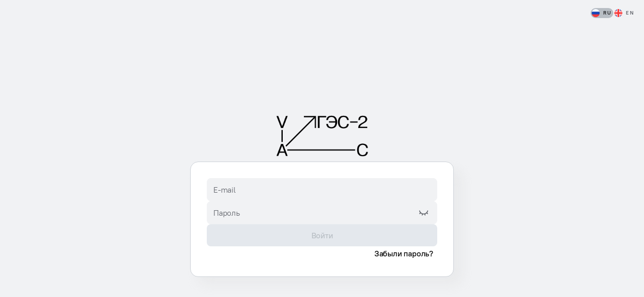

--- FILE ---
content_type: text/html; charset=utf-8
request_url: https://archive.v-a-c.org/sign-in?redirect=%252F
body_size: 122104
content:
<!doctype html>
<html data-n-head-ssr data-theme="light" class="layout-auth" data-n-head="%7B%22data-theme%22:%7B%22ssr%22:%22light%22%7D,%22class%22:%7B%22ssr%22:%22layout-auth%22%7D%7D">
  <head >
    <meta data-n-head="ssr" charset="utf-8"><meta data-n-head="ssr" name="viewport" content="width=device-width, initial-scale=1"><meta data-n-head="ssr" data-hid="description" name="description" content="Единая платформа для управления вашими цифровыми активами"><meta data-n-head="ssr" data-hid="theme-color" name="theme-color" content="#000000"><meta data-n-head="ssr" data-hid="og:type" name="og:type" content="website"><meta data-n-head="ssr" data-hid="og:title" name="og:title" content="V–A–C Archive"><meta data-n-head="ssr" data-hid="og:description" name="og:description" content="Архив Фонда V–A–C и Дома культуры «ГЭС-2»"><meta data-n-head="ssr" data-hid="og:url" name="og:url" content="https://archive.v-a-c.org"><meta data-n-head="ssr" data-hid="twitter:card" name="twitter:card" content="summary"><meta data-n-head="ssr" data-hid="twitter:title" name="twitter:title" content="V–A–C Archive"><meta data-n-head="ssr" data-hid="twitter:url" name="twitter:url" content="https://archive.v-a-c.org"><meta data-n-head="ssr" name="msapplication-TileColor" content="#000000"><meta data-n-head="ssr" name="msapplication-config" content="/favicon/browserconfig.xml"><meta data-n-head="ssr" name="theme-color" content="#ffffff"><title>V–A–C Archive</title><link data-n-head="ssr" rel="apple-touch-icon" sizes="180x180" href="https://api-archive.v-a-c.org/media/branding/1/apple_touch_icon-217d38b2-077a-4327-b1f6-3bcb9fc1c190.png"><link data-n-head="ssr" rel="icon" sizes="32x32" href="https://api-archive.v-a-c.org/media/branding/1/favicon_32x32-9156cc2b-cf86-41f2-b70e-155d04e7340a.png"><link data-n-head="ssr" rel="icon" sizes="16x16" href="https://api-archive.v-a-c.org/media/branding/1/favicon_16x16-d161b603-5fe6-48a3-b340-b5f32f56a659.png"><link data-n-head="ssr" rel="manifest" href="/favicon/manifest.json"><link data-n-head="ssr" rel="shortcut icon" href="https://api-archive.v-a-c.org/media/branding/1/favicon-0a6349d2-9a1c-4fbc-af8d-9842c826880c.png"><link rel="preload" href="/_nuxt/1616cad.js" as="script"><link rel="preload" href="/_nuxt/6400651.js" as="script"><link rel="preload" href="/_nuxt/css/0ad3f80.css" as="style"><link rel="preload" href="/_nuxt/829bda9.js" as="script"><link rel="preload" href="/_nuxt/css/f793457.css" as="style"><link rel="preload" href="/_nuxt/7d7f631.js" as="script"><link rel="preload" href="/_nuxt/css/32e28bc.css" as="style"><link rel="preload" href="/_nuxt/13f3ca2.js" as="script"><link rel="preload" href="/_nuxt/5eaaaa6.js" as="script"><link rel="preload" href="/_nuxt/25e1f09.js" as="script"><link rel="preload" href="/_nuxt/css/9526e01.css" as="style"><link rel="preload" href="/_nuxt/701d198.js" as="script"><link rel="stylesheet" href="/_nuxt/css/0ad3f80.css"><link rel="stylesheet" href="/_nuxt/css/f793457.css"><link rel="stylesheet" href="/_nuxt/css/32e28bc.css"><link rel="stylesheet" href="/_nuxt/css/9526e01.css">
  </head>
  <body >
    <div data-server-rendered="true" id="__nuxt"><!----><div id="__layout"><div class="layout layout--auth"><section>
          <style>
            :root {
              --primary-color-10: hsl(0, 0%, 88%);
--primary-color-20: hsl(0, 0%, 75%);
--primary-color-30: hsl(0, 0%, 63%);
--primary-color-40: hsl(0, 0%, 50%);
--primary-color-50: hsl(0, 0%, 38%);
--primary-color-60: hsl(0, 0%, 25%);
--primary-color-70: hsl(0, 0%, 0%);
--primary-color-80: hsl(0, 0%, 0%);
--primary-color-90: hsl(0, 0%, 0%);
--primary-scrim-color-24: hsla(0, 0%, 0%, 0.24);
--primary-scrim-color-48: hsla(0, 0%, 0%, 0.48);
            }
            ::-ms-thumb {
              background-color: var(--accent-color);
              border-color: var(--accent-color);
            }
          </style>
        </section><svg version="1.1" xmlns="http://www.w3.org/2000/svg" xmlns:xlink="http://www.w3.org/1999/xlink" style="display:none;"><symbol id="audio" viewBox="0 0 32 32"><path d="M18.2 3.55c1.048-.837 2.6-.092 2.6 1.25v22.4c0 1.342-1.552 2.087-2.6 1.25l-7.56-6.05H4.8c-.82 0-1.497-.618-1.59-1.413L3.2 20.8v-9.6c0-.884.716-1.6 1.6-1.6h5.838zm-.6 4.576l-5.4 4.323c-.284.227-.637.351-1 .351H6.4v6.4h4.8c.29 0 .574.08.821.227l.179.124 5.4 4.321V8.126zm9.996 1.079c3.747 3.749 3.747 9.825 0 13.574-.625.625-1.638.625-2.263 0-.625-.624-.625-1.637 0-2.262 2.498-2.5 2.498-6.55 0-9.05-.625-.625-.625-1.638 0-2.263.625-.624 1.638-.624 2.263 0z" fill-rule="evenodd"></path></symbol> <symbol id="document" viewBox="0 0 32 32"><path d="M19.8 0c.413 0 .81.16 1.108.446l9 8.64c.314.301.492.718.492 1.154v17.28c0 2.49-2.074 4.48-4.6 4.48h-18c-2.526 0-4.6-1.99-4.6-4.48V4.48C3.2 1.99 5.274 0 7.8 0zm-2.2 3.199L7.8 3.2c-.787 0-1.4.588-1.4 1.28v23.04c0 .692.613 1.28 1.4 1.28h18c.787 0 1.4-.588 1.4-1.28V11.839l-8 .001c-.835 0-1.52-.639-1.593-1.454l-.007-.146V3.199zM23.2 22.4c.884 0 1.6.716 1.6 1.6 0 .884-.716 1.6-1.6 1.6h-12c-.884 0-1.6-.716-1.6-1.6 0-.884.716-1.6 1.6-1.6zm0-6.4c.884 0 1.6.716 1.6 1.6 0 .884-.716 1.6-1.6 1.6h-12c-.884 0-1.6-.716-1.6-1.6 0-.884.716-1.6 1.6-1.6zm-9-5.68c.884 0 1.6.716 1.6 1.6 0 .884-.716 1.6-1.6 1.6h-3c-.884 0-1.6-.716-1.6-1.6 0-.884.716-1.6 1.6-1.6zm6.6-5.543V8.64l4.023-.001L20.8 4.777z" fill-rule="evenodd"></path></symbol> <symbol id="file" viewBox="0 0 32 32"><path d="M19.8 0c.413 0 .81.16 1.108.446l9 8.64c.314.301.492.718.492 1.154v17.28c0 2.49-2.074 4.48-4.6 4.48h-18c-2.526 0-4.6-1.99-4.6-4.48V4.48C3.2 1.99 5.274 0 7.8 0zm-2.2 3.199L7.8 3.2c-.787 0-1.4.588-1.4 1.28v23.04c0 .692.613 1.28 1.4 1.28h18c.787 0 1.4-.588 1.4-1.28V11.839l-8 .001c-.835 0-1.52-.639-1.593-1.454l-.007-.146V3.199zm7.223 5.44L20.8 4.777V8.64l4.023-.001z" fill-rule="evenodd"></path></symbol> <symbol id="folder" fill="currentColor" viewBox="0 0 32 32"><path d="M15.41 5.867h12.11c2.47 0 4.48 1.985 4.48 4.444v15.645c0 2.459-2.01 4.444-4.48 4.444H4.48C2.01 30.4 0 28.415 0 25.956V6.044C0 3.585 2.01 1.6 4.48 1.6h7.2c.532 0 1.029.264 1.326.705l2.404 3.562zM10.83 4.8H4.48c-.711 0-1.28.562-1.28 1.244v19.912c0 .682.569 1.244 1.28 1.244h23.04c.711 0 1.28-.562 1.28-1.244V10.31c0-.683-.569-1.244-1.28-1.244H14.56c-.532 0-1.029-.264-1.326-.705L10.83 4.8z" fill-rule="evenodd"></path></symbol> <symbol id="image" viewBox="0 0 32 32"><path d="M25.6 1.6c2.651 0 4.8 2.149 4.8 4.8v19.2c0 2.651-2.149 4.8-4.8 4.8H6.4c-.079 0-.157-.002-.235-.006-.197.016-.397-.005-.589-.064C3.318 29.94 1.6 27.97 1.6 25.6V6.4c0-2.651 2.149-4.8 4.8-4.8h19.2zm-3.911 13.818L9.907 27.2 25.6 27.2c.884 0 1.6-.716 1.6-1.6l-.001-4.671-5.51-5.51zM25.6 4.8H6.4c-.884 0-1.6.716-1.6 1.6v19.2c0 .591.32 1.107.797 1.384l14.96-14.96c.625-.625 1.638-.625 2.263 0l4.379 4.379L27.2 6.4c0-.884-.716-1.6-1.6-1.6zM11.2 6.4c2.651 0 4.8 2.149 4.8 4.8S13.851 16 11.2 16s-4.8-2.149-4.8-4.8 2.149-4.8 4.8-4.8zm0 3.2c-.884 0-1.6.716-1.6 1.6 0 .884.716 1.6 1.6 1.6.884 0 1.6-.716 1.6-1.6 0-.884-.716-1.6-1.6-1.6z" fill-rule="evenodd"></path></symbol> <symbol id="video" viewBox="0 0 32 32"><path d="M19.2 5.382c2.651 0 4.8 2.149 4.8 4.8v2.782l5.324-4.839c.993-.903 2.567-.252 2.67 1.047L32 9.31v14.546c0 1.389-1.648 2.118-2.676 1.183L24 20.198v2.784c0 2.65-2.149 4.8-4.8 4.8H4.8c-2.651 0-4.8-2.15-4.8-4.8v-12.8c0-2.651 2.149-4.8 4.8-4.8h14.4zm0 3.2H4.8c-.884 0-1.6.716-1.6 1.6v12.8c0 .883.716 1.6 1.6 1.6h14.4c.884 0 1.6-.717 1.6-1.6v-6.38-6.421c0-.883-.716-1.6-1.6-1.6zm9.6 4.344l-4.021 3.656 4.021 3.656v-7.312z" fill-rule="evenodd"></path></symbol> <symbol id="externallink" fill="none" stroke="currentColor" stroke-linecap="round" stroke-linejoin="round" stroke-width="2" viewBox="0 0 24 24"><path d="M18 13v6a2 2 0 0 1-2 2H5a2 2 0 0 1-2-2V8a2 2 0 0 1 2-2h6"></path> <polyline points="15 3 21 3 21 9"></polyline> <line x1="10" x2="21" y1="14" y2="3"></line></symbol> <symbol id="cloudupload" viewBox="0 0 20 20"><path d="M10.142 7.233l.009.008 3.5 3c.42.36.468.99.108 1.41-.332.387-.895.458-1.31.184l-.1-.076-1.849-1.585V16c0 .552-.448 1-1 1-.513 0-.936-.386-.993-.883L8.5 16v-5.826l-1.85 1.585c-.386.332-.954.316-1.322-.018l-.087-.09c-.332-.387-.316-.955.018-1.323l.09-.087 3.5-3 .009-.008c.062-.051.13-.096.202-.131l.01-.005.032-.015.075-.029c.015-.005.03-.01.044-.013.026-.008.053-.015.08-.02l.034-.006c.027-.005.054-.008.08-.01L9.476 7h.058l.056.004L9.5 7c.059 0 .117.005.173.015l.034.007c.03.006.061.014.09.023l.023.007.017.006c.112.04.215.1.305.175zM8.404.051c2.743.323 5.06 2.151 6.1 4.712l.116.304h.293c2.259.002 4.23 1.527 4.871 3.721l.06.222c.568 2.304-.45 4.715-2.486 5.861-.482.271-1.091.1-1.362-.38-.271-.482-.1-1.091.38-1.362 1.247-.702 1.88-2.202 1.526-3.64-.337-1.367-1.48-2.334-2.808-2.416l-.182-.006h-1.03c-.46 0-.86-.312-.971-.757-.578-2.31-2.466-4.005-4.74-4.273-2.272-.268-4.473.94-5.537 3.05-1.071 2.12-.765 4.708.766 6.497.36.42.31 1.051-.11 1.41-.419.36-1.05.31-1.41-.11C-.175 10.481-.584 7.025.849 4.185 2.288 1.332 5.292-.316 8.404.051z" transform="translate(-673 -291) translate(452 252) translate(221 39) translate(0 2)"></path></symbol> <symbol id="spinner" fill="none" stroke="currentColor" stroke-linecap="round" stroke-linejoin="round" stroke-width="2" viewBox="0 0 24 24" class="feather feather-loader"><line x1="12" x2="12" y1="2" y2="6"></line> <line x1="12" x2="12" y1="18" y2="22"></line> <line x1="4.93" x2="7.76" y1="4.93" y2="7.76"></line> <line x1="16.24" x2="19.07" y1="16.24" y2="19.07"></line> <line x1="2" x2="6" y1="12" y2="12"></line> <line x1="18" x2="22" y1="12" y2="12"></line> <line x1="4.93" x2="7.76" y1="19.07" y2="16.24"></line> <line x1="16.24" x2="19.07" y1="7.76" y2="4.93"></line></symbol> <symbol id="maximize" fill="currentColor" viewBox="0 0 20 20" class="feather feather-maximize"><path d="M16.6666 2.5H18.3333V7.5H16.6666V4.16667H13.3333V2.5H16.6666ZM3.33329 2.5H6.66663V4.16667H3.33329V7.5H1.66663V2.5H3.33329ZM16.6666 15.8333V12.5H18.3333V17.5H13.3333V15.8333H16.6666ZM3.33329 15.8333H6.66663V17.5H1.66663V12.5H3.33329V15.8333Z"></path></symbol> <symbol id="minimize" fill="currentColor" viewBox="0 0 20 20" class="feather feather-minimize"><path d="M15 5.83333H18.3333V7.5H13.3333V2.5H15V5.83333ZM6.66663 7.5H1.66663V5.83333H4.99996V2.5H6.66663V7.5ZM15 14.1667V17.5H13.3333V12.5H18.3333V14.1667H15ZM6.66663 12.5V17.5H4.99996V14.1667H1.66663V12.5H6.66663Z"></path></symbol> <symbol id="code" fill="none" stroke="currentColor" stroke-linecap="round" stroke-linejoin="round" stroke-width="2" viewBox="0 0 24 24" class="feather feather-code"><polyline points="16 18 22 12 16 6"></polyline> <polyline points="8 6 2 12 8 18"></polyline></symbol> <symbol id="three-dots-horizontal" fill="none" stroke="currentColor" stroke-linecap="round" stroke-linejoin="round" stroke-width="2" viewBox="0 0 24 24" class="feather feather-more-horizontal"><circle cx="12" cy="12" r="1"></circle> <circle cx="19" cy="12" r="1"></circle> <circle cx="5" cy="12" r="1"></circle></symbol> <symbol id="ri-gallery-fill" fill="currentColor" viewBox="0 0 24 24"><path d="M17.409 19C16.633 16.6012 15.1323 15.1147 13.1434 13.3979C15.0238 11.8971 17.4071 11 20 11V3H21.0082C21.556 3 22 3.44495 22 3.9934V20.0066C22 20.5552 21.5447 21 21.0082 21H2.9918C2.44405 21 2 20.5551 2 20.0066V3.9934C2 3.44476 2.45531 3 2.9918 3H6V1H8V5H4V12C9.22015 12 13.6618 14.4616 15.3127 19H17.409ZM18 1V5H10V3H16V1H18ZM16.5 10C15.6716 10 15 9.32843 15 8.5C15 7.67157 15.6716 7 16.5 7C17.3284 7 18 7.67157 18 8.5C18 9.32843 17.3284 10 16.5 10Z"></path></symbol> <symbol id="translate-icon" fill="currentColor" viewBox="0 0 19 17"><path d="M14.418 7.33366L18.0846 16.5003H16.2888L15.288 14.0003H11.8796L10.8805 16.5003H9.08547L12.7513 7.33366H14.418ZM7.33464 0.666992V2.33366H12.3346V4.00033H10.6946C10.0518 5.93539 9.02587 7.72117 7.67797 9.25116C8.27906 9.7875 8.93103 10.2639 9.62464 10.6737L8.9988 12.2387C8.1034 11.7308 7.26596 11.127 6.5013 10.4378C5.01262 11.7851 3.24967 12.7938 1.3338 13.3945L0.887135 11.787C2.52867 11.2636 4.04132 10.3998 5.3263 9.25199C4.37521 8.17527 3.58302 6.96805 2.9738 5.66699H4.84047C5.30493 6.52437 5.86186 7.32833 6.5013 8.06449C7.54306 6.86374 8.36405 5.48808 8.9263 4.00116L0.667969 4.00033V2.33366H5.66797V0.666992H7.33464ZM13.5846 9.73783L12.5455 12.3337H14.6221L13.5846 9.73783Z"></path></symbol> <symbol id="lock-icon" fill="currentColor" viewBox="0 0 24 24"><path d="M19 10h1a1 1 0 0 1 1 1v10a1 1 0 0 1-1 1H4a1 1 0 0 1-1-1V11a1 1 0 0 1 1-1h1V9a7 7 0 1 1 14 0v1zm-2 0V9A5 5 0 0 0 7 9v1h10zm-6 4v4h2v-4h-2z"></path></symbol> <symbol id="lock-icon-2" viewBox="0 0 13 14"><path d="M11.1667 5.66536H11.8333C12.0101 5.66536 12.1797 5.7356 12.3047 5.86063C12.4298 5.98565 12.5 6.15522 12.5 6.33203V12.9987C12.5 13.1755 12.4298 13.3451 12.3047 13.4701C12.1797 13.5951 12.0101 13.6654 11.8333 13.6654H1.16667C0.989856 13.6654 0.820286 13.5951 0.695262 13.4701C0.570238 13.3451 0.5 13.1755 0.5 12.9987V6.33203C0.5 6.15522 0.570238 5.98565 0.695262 5.86063C0.820286 5.7356 0.989856 5.66536 1.16667 5.66536H1.83333V4.9987C1.83333 4.38586 1.95404 3.77903 2.18856 3.21284C2.42308 2.64666 2.76683 2.13221 3.20017 1.69887C3.63351 1.26553 4.14796 0.921782 4.71414 0.68726C5.28033 0.452738 5.88716 0.332031 6.5 0.332031C7.11284 0.332031 7.71967 0.452738 8.28586 0.68726C8.85204 0.921782 9.36649 1.26553 9.79983 1.69887C10.2332 2.13221 10.5769 2.64666 10.8114 3.21284C11.046 3.77903 11.1667 4.38586 11.1667 4.9987V5.66536ZM9.83333 5.66536V4.9987C9.83333 4.11464 9.48214 3.2668 8.85702 2.64168C8.2319 2.01655 7.38406 1.66536 6.5 1.66536C5.61595 1.66536 4.7681 2.01655 4.14298 2.64168C3.51786 3.2668 3.16667 4.11464 3.16667 4.9987V5.66536H9.83333ZM5.83333 8.33203V10.9987H7.16667V8.33203H5.83333Z"></path></symbol> <symbol id="user-add-icon" viewBox="0 0 17 18"><path d="M8.66536 11.3754V17.832H0.332031C0.331773 16.8144 0.564466 15.8103 1.01228 14.8965C1.46009 13.9828 2.11115 13.1836 2.91555 12.5604C3.71995 11.9371 4.65634 11.5063 5.65299 11.3009C6.64964 11.0955 7.68008 11.121 8.66536 11.3754ZM6.9987 10.332C4.2362 10.332 1.9987 8.09453 1.9987 5.33203C1.9987 2.56953 4.2362 0.332031 6.9987 0.332031C9.7612 0.332031 11.9987 2.56953 11.9987 5.33203C11.9987 8.09453 9.7612 10.332 6.9987 10.332ZM11.9987 13.6654V11.1654H13.6654V13.6654H16.1654V15.332H13.6654V17.832H11.9987V15.332H9.4987V13.6654H11.9987Z"></path></symbol> <symbol id="cloud-icon" fill="currentColor" viewBox="0 0 24 24"><path d="M17 7a8.003 8.003 0 0 0-7.493 5.19l1.874.703A6.002 6.002 0 0 1 23 15a6 6 0 0 1-6 6H7A6 6 0 0 1 5.008 9.339a7 7 0 0 1 13.757-2.143A8.027 8.027 0 0 0 17 7z"></path></symbol> <symbol id="list-settings-icon" fill="currentColor" viewBox="0 0 24 24"><path d="M2 18h7v2H2v-2zm0-7h9v2H2v-2zm0-7h20v2H2V4zm18.674 9.025l1.156-.391 1 1.732-.916.805a4.017 4.017 0 0 1 0 1.658l.916.805-1 1.732-1.156-.391c-.41.37-.898.655-1.435.83L19 21h-2l-.24-1.196a3.996 3.996 0 0 1-1.434-.83l-1.156.392-1-1.732.916-.805a4.017 4.017 0 0 1 0-1.658l-.916-.805 1-1.732 1.156.391c.41-.37.898-.655 1.435-.83L17 11h2l.24 1.196c.536.174 1.024.46 1.434.83zM18 17a1 1 0 1 0 0-2 1 1 0 0 0 0 2z"></path></symbol> <symbol id="palette-icon" fill="currentColor" viewBox="0 0 24 24"><path d="M12 2c5.522 0 10 3.978 10 8.889a5.558 5.558 0 0 1-5.556 5.555h-1.966c-.922 0-1.667.745-1.667 1.667 0 .422.167.811.422 1.1.267.3.434.689.434 1.122C13.667 21.256 12.9 22 12 22 6.478 22 2 17.522 2 12S6.478 2 12 2zM7.5 12a1.5 1.5 0 1 0 0-3 1.5 1.5 0 0 0 0 3zm9 0a1.5 1.5 0 1 0 0-3 1.5 1.5 0 0 0 0 3zM12 9a1.5 1.5 0 1 0 0-3 1.5 1.5 0 0 0 0 3z"></path></symbol> <symbol id="code-box-icon" fill="currentColor" viewBox="0 0 24 24"><path d="M3 3h18a1 1 0 0 1 1 1v16a1 1 0 0 1-1 1H3a1 1 0 0 1-1-1V4a1 1 0 0 1 1-1zm13.464 12.536L20 12l-3.536-3.536L15.05 9.88 17.172 12l-2.122 2.121 1.414 1.415zM6.828 12L8.95 9.879 7.536 8.464 4 12l3.536 3.536L8.95 14.12 6.828 12zm4.416 5l3.64-10h-2.128l-3.64 10h2.128z"></path></symbol> <symbol id="logout-circle-icon" fill="currentColor" viewBox="0 0 24 24"><path d="M12 22C6.477 22 2 17.523 2 12S6.477 2 12 2s10 4.477 10 10-4.477 10-10 10zM7 11V8l-5 4 5 4v-3h8v-2H7z"></path></symbol> <symbol id="bank-card-icon" fill="currentColor" viewBox="0 0 24 24"><path d="M22 10v10a1 1 0 0 1-1 1H3a1 1 0 0 1-1-1V10h20zm0-2H2V4a1 1 0 0 1 1-1h18a1 1 0 0 1 1 1v4zm-7 8v2h4v-2h-4z"></path></symbol> <symbol id="bubble-chart-icon" fill="currentColor" viewBox="0 0 24 24"><path d="M16 16c1.657 0 3 1.343 3 3s-1.343 3-3 3-3-1.343-3-3 1.343-3 3-3zM6 12c2.21 0 4 1.79 4 4s-1.79 4-4 4-4-1.79-4-4 1.79-4 4-4zm8.5-10C17.538 2 20 4.462 20 7.5S17.538 13 14.5 13 9 10.538 9 7.5 11.462 2 14.5 2z"></path></symbol> <symbol id="ok-icon" viewBox="0 0 15 11"><path d="M5.83458 8.64521L13.4946 0.984375L14.6738 2.16271L5.83458 11.0019L0.53125 5.69854L1.70958 4.52021L5.83458 8.64521Z"></path></symbol> <symbol id="ri-star-smile-fill" fill="currentColor" viewBox="0 0 24 24"><path d="M11.9996 0.5L16.2256 6.68342L23.4123 8.7918L18.8374 14.7217L19.053 22.2082L11.9996 19.6897L4.94617 22.2082L5.16179 14.7217L0.586914 8.7918L7.7736 6.68342L11.9996 0.5ZM9.99959 12H7.99959C7.99959 14.2091 9.79045 16 11.9996 16C14.1418 16 15.8907 14.316 15.9947 12.1996L15.9996 12H13.9996C13.9996 13.1046 13.1042 14 11.9996 14C10.9452 14 10.0814 13.1841 10.0051 12.1493L9.99959 12Z"></path></symbol> <symbol id="plus-icon" fill="currentColor" viewBox="0 0 18 18"><path d="M9.0013 17.3346C4.3988 17.3346 0.667969 13.6038 0.667969 9.0013C0.667969 4.3988 4.3988 0.667969 9.0013 0.667969C13.6038 0.667969 17.3346 4.3988 17.3346 9.0013C17.3346 13.6038 13.6038 17.3346 9.0013 17.3346ZM8.16797 8.16797H4.83464V9.83464H8.16797V13.168H9.83464V9.83464H13.168V8.16797H9.83464V4.83464H8.16797V8.16797Z"></path></symbol> <symbol id="circle-ok-icon" viewBox="0 0 17 18"><path d="M8.5013 17.3346C3.8988 17.3346 0.167969 13.6038 0.167969 9.0013C0.167969 4.3988 3.8988 0.667969 8.5013 0.667969C13.1038 0.667969 16.8346 4.3988 16.8346 9.0013C16.8346 13.6038 13.1038 17.3346 8.5013 17.3346ZM7.67047 12.3346L13.5621 6.44214L12.3838 5.2638L7.67047 9.97797L5.31297 7.62047L4.13464 8.7988L7.67047 12.3346Z"></path></symbol> <symbol id="info-hexagon-icon" fill="currentColor" viewBox="0 0 16 14"><path d="M11.668 0.667969L15.3346 7.0013L11.668 13.3346H4.33464L0.667969 7.0013L4.33464 0.667969H11.668ZM7.33463 9.0013V10.3346H8.66797V9.0013H7.33463ZM7.33463 3.66797V7.66797H8.66797V3.66797H7.33463Z"></path></symbol> <symbol id="tools-icon" fill="currentColor" viewBox="0 0 24 24"><path d="M5.33 3.271a3.5 3.5 0 0 1 4.472 4.474L20.647 18.59l-2.122 2.121L7.68 9.867a3.5 3.5 0 0 1-4.472-4.474L5.444 7.63a1.5 1.5 0 1 0 2.121-2.121L5.329 3.27zm10.367 1.884l3.182-1.768 1.414 1.414-1.768 3.182-1.768.354-2.12 2.121-1.415-1.414 2.121-2.121.354-1.768zm-7.071 7.778l2.121 2.122-4.95 4.95A1.5 1.5 0 0 1 3.58 17.99l.097-.107 4.95-4.95z"></path></symbol> <symbol id="bar-chart-box-icon" fill="currentColor" viewBox="0 0 24 24"><path d="M3 3h18a1 1 0 0 1 1 1v16a1 1 0 0 1-1 1H3a1 1 0 0 1-1-1V4a1 1 0 0 1 1-1zm4 10v4h2v-4H7zm4-6v10h2V7h-2zm4 3v7h2v-7h-2z"></path></symbol> <symbol id="file-excel-2-icon" fill="currentColor" viewBox="0 0 24 24"><path d="M2.859 2.877l12.57-1.795a.5.5 0 0 1 .571.495v20.846a.5.5 0 0 1-.57.495L2.858 21.123a1 1 0 0 1-.859-.99V3.867a1 1 0 0 1 .859-.99zM17 3h4a1 1 0 0 1 1 1v16a1 1 0 0 1-1 1h-4V3zm-6.8 9L13 8h-2.4L9 10.286 7.4 8H5l2.8 4L5 16h2.4L9 13.714 10.6 16H13l-2.8-4z"></path></symbol> <symbol id="ri-image-line" fill="currentColor" viewBox="0 0 24 24"><path d="M2.9918 21C2.44405 21 2 20.5551 2 20.0066V3.9934C2 3.44476 2.45531 3 2.9918 3H21.0082C21.556 3 22 3.44495 22 3.9934V20.0066C22 20.5552 21.5447 21 21.0082 21H2.9918ZM20 15V5H4V19L14 9L20 15ZM20 17.8284L14 11.8284L6.82843 19H20V17.8284ZM8 11C6.89543 11 6 10.1046 6 9C6 7.89543 6.89543 7 8 7C9.10457 7 10 7.89543 10 9C10 10.1046 9.10457 11 8 11Z"></path></symbol> <symbol id="ri-voiceprint-fill" fill="currentColor" viewBox="0 0 24 24"><path d="M5 7H7V17H5V7ZM1 10H3V14H1V10ZM9 2H11V20H9V2ZM13 4H15V22H13V4ZM17 7H19V17H17V7ZM21 10H23V14H21V10Z"></path></symbol> <symbol id="ri-video-on-line" fill="currentColor" viewBox="0 0 24 24"><path d="M17 9.2L22.2133 5.55071C22.4395 5.39235 22.7513 5.44737 22.9096 5.6736C22.9684 5.75764 23 5.85774 23 5.96033V18.0397C23 18.3158 22.7761 18.5397 22.5 18.5397C22.3974 18.5397 22.2973 18.5081 22.2133 18.4493L17 14.8V19C17 19.5523 16.5523 20 16 20H2C1.44772 20 1 19.5523 1 19V5C1 4.44772 1.44772 4 2 4H16C16.5523 4 17 4.44772 17 5V9.2ZM17 12.3587L21 15.1587V8.84131L17 11.6413V12.3587ZM3 6V18H15V6H3Z"></path></symbol> <symbol id="file-2-icon" fill="currentColor" viewBox="0 0 24 24"><path d="M3 9h6a1 1 0 0 0 1-1V2h10.002c.551 0 .998.455.998.992v18.016a.993.993 0 0 1-.993.992H3.993A1 1 0 0 1 3 20.993V9zm0-2l5-4.997V7H3z"></path></symbol> <symbol id="file-shield-icon" fill="currentColor" viewBox="0 0 24 24"><path d="M21 7v13.993A1 1 0 0 1 20.007 22H3.993A.993.993 0 0 1 3 21.008V2.992C3 2.455 3.447 2 3.998 2h11.999L21 7zM8 8v5.6c0 .85.446 1.643 1.187 2.114L12 17.5l2.813-1.786A2.51 2.51 0 0 0 16 13.6V8H8zm2 2h4v3.6c0 .158-.09.318-.26.426L12 15.13l-1.74-1.105c-.17-.108-.26-.268-.26-.426V10z"></path></symbol> <symbol id="ri-list-check-2" fill="currentColor" viewBox="0 0 24 24"><path d="M11 4H21V6H11V4ZM11 8H17V10H11V8ZM11 14H21V16H11V14ZM11 18H17V20H11V18ZM3 4H9V10H3V4ZM5 6V8H7V6H5ZM3 14H9V20H3V14ZM5 16V18H7V16H5Z"></path></symbol> <symbol id="list-check-icon" fill="currentColor" viewBox="0 0 24 24"><path d="M8 4h13v2H8V4zm-5-.5h3v3H3v-3zm0 7h3v3H3v-3zm0 7h3v3H3v-3zM8 11h13v2H8v-2zm0 7h13v2H8v-2z"></path></symbol> <symbol id="indeterminate-circle-line-icon" fill="currentColor" viewBox="0 0 24 24"><path d="M12 22C6.477 22 2 17.523 2 12S6.477 2 12 2s10 4.477 10 10-4.477 10-10 10zm0-2a8 8 0 1 0 0-16 8 8 0 0 0 0 16zm-5-9h10v2H7v-2z"></path></symbol> <symbol id="trash-x-icon" fill="currentColor" viewBox="0 0 18 18"><path d="M4.83464 4.0013V1.5013C4.83464 1.28029 4.92243 1.06833 5.07871 0.912046C5.23499 0.755766 5.44696 0.667969 5.66797 0.667969H12.3346C12.5556 0.667969 12.7676 0.755766 12.9239 0.912046C13.0802 1.06833 13.168 1.28029 13.168 1.5013V4.0013H17.3346V5.66797H15.668V16.5013C15.668 16.7223 15.5802 16.9343 15.4239 17.0906C15.2676 17.2468 15.0556 17.3346 14.8346 17.3346H3.16797C2.94696 17.3346 2.73499 17.2468 2.57871 17.0906C2.42243 16.9343 2.33464 16.7223 2.33464 16.5013V5.66797H0.667969V4.0013H4.83464ZM10.1796 10.668L11.653 9.19464L10.4746 8.0163L9.0013 9.48964L7.52797 8.0163L6.34964 9.19464L7.82297 10.668L6.34964 12.1413L7.52797 13.3196L9.0013 11.8463L10.4746 13.3196L11.653 12.1413L10.1796 10.668ZM6.5013 2.33464V4.0013H11.5013V2.33464H6.5013Z"></path></symbol> <symbol id="arrow-left-circle-fill-icon" fill="currentColor" viewBox="0 0 24 24"><path d="M12 2c5.52 0 10 4.48 10 10s-4.48 10-10 10S2 17.52 2 12 6.48 2 12 2zm0 9V8l-4 4 4 4v-3h4v-2h-4z"></path></symbol> <symbol id="arrow-right-circle-fill-icon" fill="currentColor" viewBox="0 0 24 24"><path d="M12 2c5.52 0 10 4.48 10 10s-4.48 10-10 10S2 17.52 2 12 6.48 2 12 2zm0 9H8v2h4v3l4-4-4-4v3z"></path></symbol> <symbol id="magnifier_plus" fill="currentColor" viewBox="0 0 20 20"><path d="M15.0271 13.8488L18.5963 17.4171L17.4171 18.5963L13.8488 15.0271C12.5211 16.0915 10.8696 16.6704 9.16797 16.668C5.02797 16.668 1.66797 13.308 1.66797 9.16797C1.66797 5.02797 5.02797 1.66797 9.16797 1.66797C13.308 1.66797 16.668 5.02797 16.668 9.16797C16.6704 10.8696 16.0915 12.5211 15.0271 13.8488ZM13.3555 13.2305C14.4131 12.1429 15.0037 10.685 15.0013 9.16797C15.0013 5.94464 12.3905 3.33464 9.16797 3.33464C5.94464 3.33464 3.33464 5.94464 3.33464 9.16797C3.33464 12.3905 5.94464 15.0013 9.16797 15.0013C10.685 15.0037 12.1429 14.4131 13.2305 13.3555L13.3555 13.2305V13.2305ZM8.33464 8.33464V5.83464H10.0013V8.33464H12.5013V10.0013H10.0013V12.5013H8.33464V10.0013H5.83464V8.33464H8.33464Z"></path></symbol> <symbol id="magnifier_minus" fill="currentColor" viewBox="0 0 20 20"><path d="M15.0271 13.8488L18.5963 17.4171L17.4171 18.5963L13.8488 15.0271C12.5211 16.0915 10.8696 16.6704 9.16797 16.668C5.02797 16.668 1.66797 13.308 1.66797 9.16797C1.66797 5.02797 5.02797 1.66797 9.16797 1.66797C13.308 1.66797 16.668 5.02797 16.668 9.16797C16.6704 10.8696 16.0915 12.5211 15.0271 13.8488ZM13.3555 13.2305C14.4131 12.1429 15.0037 10.685 15.0013 9.16797C15.0013 5.94464 12.3905 3.33464 9.16797 3.33464C5.94464 3.33464 3.33464 5.94464 3.33464 9.16797C3.33464 12.3905 5.94464 15.0013 9.16797 15.0013C10.685 15.0037 12.1429 14.4131 13.2305 13.3555L13.3555 13.2305ZM5.83464 8.33464H12.5013V10.0013H5.83464V8.33464Z"></path></symbol> <symbol id="menu-add-icon" fill="currentColor" viewBox="0 0 24 24"><path d="M18 15l-.001 3H21v2h-3.001L18 23h-2l-.001-3H13v-2h2.999L16 15h2zm-7 3v2H3v-2h8zm10-7v2H3v-2h18zm0-7v2H3V4h18z"></path></symbol> <symbol id="stack-icon" fill="currentColor" viewBox="0 0 24 24"><path d="M20.083 10.5l1.202.721a.5.5 0 0 1 0 .858L12 17.65l-9.285-5.571a.5.5 0 0 1 0-.858l1.202-.721L12 15.35l8.083-4.85zm0 4.7l1.202.721a.5.5 0 0 1 0 .858l-8.77 5.262a1 1 0 0 1-1.03 0l-8.77-5.262a.5.5 0 0 1 0-.858l1.202-.721L12 20.05l8.083-4.85zM12.514 1.309l8.771 5.262a.5.5 0 0 1 0 .858L12 13 2.715 7.429a.5.5 0 0 1 0-.858l8.77-5.262a1 1 0 0 1 1.03 0z"></path></symbol> <symbol id="arrow-drop-right-line-icon" fill="currentColor" viewBox="0 0 24 24"><path d="M12.172 12L9.343 9.172l1.414-1.415L15 12l-4.243 4.243-1.414-1.415z"></path></symbol> <symbol id="folder-3-icon" fill="currentColor" viewBox="0 0 24 24"><path d="M22 8v12a1 1 0 0 1-1 1H3a1 1 0 0 1-1-1V7h19a1 1 0 0 1 1 1zm-9.586-3H2V4a1 1 0 0 1 1-1h7.414l2 2z"></path></symbol> <symbol id="ri-search-line" fill="currentColor" viewBox="0 0 24 24"><path d="M18.031 16.6168L22.3137 20.8995L20.8995 22.3137L16.6168 18.031C15.0769 19.263 13.124 20 11 20C6.032 20 2 15.968 2 11C2 6.032 6.032 2 11 2C15.968 2 20 6.032 20 11C20 13.124 19.263 15.0769 18.031 16.6168ZM16.0247 15.8748C17.2475 14.6146 18 12.8956 18 11C18 7.1325 14.8675 4 11 4C7.1325 4 4 7.1325 4 11C4 14.8675 7.1325 18 11 18C12.8956 18 14.6146 17.2475 15.8748 16.0247L16.0247 15.8748Z"></path></symbol> <symbol id="upload-cloud-2-icon" fill="currentColor" viewBox="0 0 24 24"><path d="M12 12.586l4.243 4.242-1.415 1.415L13 16.415V22h-2v-5.587l-1.828 1.83-1.415-1.415L12 12.586zM12 2a7.001 7.001 0 0 1 6.954 6.194 5.5 5.5 0 0 1-.953 10.784L18 17a6 6 0 0 0-11.996-.225L6 17v1.978a5.5 5.5 0 0 1-.954-10.784A7 7 0 0 1 12 2z"></path></symbol> <symbol id="ri-upload-cloud-2-line" fill="currentColor" viewBox="0 0 24 24"><path d="M12 12.5858L16.2426 16.8284L14.8284 18.2426L13 16.415V22H11V16.413L9.17157 18.2426L7.75736 16.8284L12 12.5858ZM12 2C15.5934 2 18.5544 4.70761 18.9541 8.19395C21.2858 8.83154 23 10.9656 23 13.5C23 16.3688 20.8036 18.7246 18.0006 18.9776L18.0009 16.9644C19.6966 16.7214 21 15.2629 21 13.5C21 11.567 19.433 10 17.5 10C17.2912 10 17.0867 10.0183 16.8887 10.054C16.9616 9.7142 17 9.36158 17 9C17 6.23858 14.7614 4 12 4C9.23858 4 7 6.23858 7 9C7 9.36158 7.03838 9.7142 7.11205 10.0533C6.91331 10.0183 6.70879 10 6.5 10C4.567 10 3 11.567 3 13.5C3 15.2003 4.21241 16.6174 5.81986 16.934L6.00005 16.9646L6.00039 18.9776C3.19696 18.7252 1 16.3692 1 13.5C1 10.9656 2.71424 8.83154 5.04648 8.19411C5.44561 4.70761 8.40661 2 12 2Z"></path></symbol> <symbol id="lock-2-icon" fill="currentColor" viewBox="0 0 24 24"><path d="M18 8h2a1 1 0 0 1 1 1v12a1 1 0 0 1-1 1H4a1 1 0 0 1-1-1V9a1 1 0 0 1 1-1h2V7a6 6 0 1 1 12 0v1zm-7 7.732V18h2v-2.268a2 2 0 1 0-2 0zM16 8V7a4 4 0 1 0-8 0v1h8z"></path></symbol> <symbol id="sort-asc-icon" fill="currentColor" viewBox="0 0 24 24"><path d="M19 3l4 5h-3v12h-2V8h-3l4-5zm-5 15v2H3v-2h11zm0-7v2H3v-2h11zm-2-7v2H3V4h9z"></path></symbol> <symbol id="sort-desc-icon" fill="currentColor" viewBox="0 0 24 24"><path d="M20 4v12h3l-4 5-4-5h3V4h2zm-8 14v2H3v-2h9zm2-7v2H3v-2h11zm0-7v2H3V4h11z"></path></symbol> <symbol id="curve-arrow-left" fill="currentColor" viewBox="0 0 43 45"><path d="M42.5,1c0-0.3-0.2-0.5-0.5-0.5S41.5,0.7,41.5,1H42.5z M0.6,40.6c-0.2,0.2-0.2,0.5,0,0.7l3.2,3.2c0.2,0.2,0.5,0.2,0.7,0s0.2-0.5,0-0.7L1.7,41l2.8-2.8c0.2-0.2,0.2-0.5,0-0.7s-0.5-0.2-0.7,0L0.6,40.6z M41.5,1v14h1V1H41.5z M16,40.5H1v1h15V40.5z M41.5,15c0,14.1-11.4,25.5-25.5,25.5v1c14.6,0,26.5-11.9,26.5-26.5H41.5z"></path></symbol> <symbol id="drag-drop-fill-icon" fill="currentColor" viewBox="0 0 24 24"><path d="M14 6h2v2h5a1 1 0 0 1 1 1v7.5L16 13l.036 8.062 2.223-2.15L20.041 22H9a1 1 0 0 1-1-1v-5H6v-2h2V9a1 1 0 0 1 1-1h5V6zm8 11.338V21a1 1 0 0 1-.048.307l-1.96-3.394L22 17.338zM4 14v2H2v-2h2zm0-4v2H2v-2h2zm0-4v2H2V6h2zm0-4v2H2V2h2zm4 0v2H6V2h2zm4 0v2h-2V2h2zm4 0v2h-2V2h2z"></path></symbol> <symbol id="ri-close-circle-fill" fill="currentColor" viewBox="0 0 24 24"><path d="M12 22C6.477 22 2 17.523 2 12S6.477 2 12 2s10 4.477 10 10-4.477 10-10 10zm0-11.414L9.172 7.757 7.757 9.172 10.586 12l-2.829 2.828 1.415 1.415L12 13.414l2.828 2.829 1.415-1.415L13.414 12l2.829-2.828-1.415-1.415L12 10.586z"></path></symbol> <symbol id="ri-close-circle-line" fill="currentColor" viewBox="0 0 24 24"><path d="M12 22C6.477 22 2 17.523 2 12S6.477 2 12 2s10 4.477 10 10-4.477 10-10 10zm0-2a8 8 0 1 0 0-16 8 8 0 0 0 0 16zm0-9.414l2.828-2.829 1.415 1.415L13.414 12l2.829 2.828-1.415 1.415L12 13.414l-2.828 2.829-1.415-1.415L10.586 12 7.757 9.172l1.415-1.415L12 10.586z"></path></symbol> <symbol id="ri-arrow-left-s-line" fill="currentColor" viewBox="0 0 24 24"><path d="M10.828 12l4.95 4.95-1.414 1.414L8 12l6.364-6.364 1.414 1.414z"></path></symbol> <symbol id="ri-arrow-right-s-line" fill="currentColor" viewBox="0 0 24 24"><path d="M13.172 12l-4.95-4.95 1.414-1.414L16 12l-6.364 6.364-1.414-1.414z"></path></symbol> <symbol id="ri-arrow-up-s-line" fill="currentColor" viewBox="0 0 24 24"><path d="M12 10.828l-4.95 4.95-1.414-1.414L12 8l6.364 6.364-1.414 1.414z"></path></symbol> <symbol id="ri-arrow-down-s-line" fill="currentColor" viewBox="0 0 24 24"><path d="M12 13.172l4.95-4.95 1.414 1.414L12 16 5.636 9.636 7.05 8.222z"></path></symbol> <symbol id="ri-arrow-down-s-fill" fill="currentColor" viewBox="0 0 24 24"><path d="M12 16L6 10H18L12 16Z"></path></symbol> <symbol id="ri-eye-fill" fill="currentColor" viewBox="0 0 24 24"><path d="M1.181 12C2.121 6.88 6.608 3 12 3c5.392 0 9.878 3.88 10.819 9-.94 5.12-5.427 9-10.819 9-5.392 0-9.878-3.88-10.819-9zM12 17a5 5 0 1 0 0-10 5 5 0 0 0 0 10zm0-2a3 3 0 1 1 0-6 3 3 0 0 1 0 6z"></path></symbol> <symbol id="ri-eye-close-line" fill="currentColor" viewBox="0 0 24 24"><path d="M9.342 18.782l-1.931-.518.787-2.939a10.988 10.988 0 0 1-3.237-1.872l-2.153 2.154-1.415-1.415 2.154-2.153a10.957 10.957 0 0 1-2.371-5.07l1.968-.359C3.903 10.812 7.579 14 12 14c4.42 0 8.097-3.188 8.856-7.39l1.968.358a10.957 10.957 0 0 1-2.37 5.071l2.153 2.153-1.415 1.415-2.153-2.154a10.988 10.988 0 0 1-3.237 1.872l.787 2.94-1.931.517-.788-2.94a11.072 11.072 0 0 1-3.74 0l-.788 2.94z"></path></symbol> <symbol id="ri-team-fill" fill="currentColor" viewBox="0 0 24 24"><path d="M12 11a5 5 0 0 1 5 5v6H7v-6a5 5 0 0 1 5-5zm-6.712 3.006a6.983 6.983 0 0 0-.28 1.65L5 16v6H2v-4.5a3.5 3.5 0 0 1 3.119-3.48l.17-.014zm13.424 0A3.501 3.501 0 0 1 22 17.5V22h-3v-6c0-.693-.1-1.362-.288-1.994zM5.5 8a2.5 2.5 0 1 1 0 5 2.5 2.5 0 0 1 0-5zm13 0a2.5 2.5 0 1 1 0 5 2.5 2.5 0 0 1 0-5zM12 2a4 4 0 1 1 0 8 4 4 0 0 1 0-8z"></path></symbol> <symbol id="ri-admin-line" fill="currentColor" viewBox="0 0 24 24"><path d="M12 14V16C10.4087 16 8.88258 16.6321 7.75736 17.7574C6.63214 18.8826 6 20.4087 6 22H4C4 19.8783 4.84285 17.8434 6.34315 16.3431C7.84344 14.8429 9.87827 14 12 14ZM12 13C8.685 13 6 10.315 6 7C6 3.685 8.685 1 12 1C15.315 1 18 3.685 18 7C18 10.315 15.315 13 12 13ZM12 11C14.21 11 16 9.21 16 7C16 4.79 14.21 3 12 3C9.79 3 8 4.79 8 7C8 9.21 9.79 11 12 11ZM21 17H22V22H14V17H15V16C15 15.2044 15.3161 14.4413 15.8787 13.8787C16.4413 13.3161 17.2044 13 18 13C18.7956 13 19.5587 13.3161 20.1213 13.8787C20.6839 14.4413 21 15.2044 21 16V17ZM19 17V16C19 15.7348 18.8946 15.4804 18.7071 15.2929C18.5196 15.1054 18.2652 15 18 15C17.7348 15 17.4804 15.1054 17.2929 15.2929C17.1054 15.4804 17 15.7348 17 16V17H19Z" fill="currentColor"></path></symbol> <symbol id="ri-more-fill" fill="currentColor" viewBox="0 0 24 24"><path d="M5 10c-1.1 0-2 .9-2 2s.9 2 2 2 2-.9 2-2-.9-2-2-2zm14 0c-1.1 0-2 .9-2 2s.9 2 2 2 2-.9 2-2-.9-2-2-2zm-7 0c-1.1 0-2 .9-2 2s.9 2 2 2 2-.9 2-2-.9-2-2-2z"></path></symbol> <symbol id="ri-more-line" fill="currentColor" viewBox="0 0 20 21"><path d="M3.75 9.25098C3.0625 9.25098 2.5 9.81348 2.5 10.501C2.5 11.1885 3.0625 11.751 3.75 11.751C4.4375 11.751 5 11.1885 5 10.501C5 9.81348 4.4375 9.25098 3.75 9.25098ZM16.25 9.25098C15.5625 9.25098 15 9.81348 15 10.501C15 11.1885 15.5625 11.751 16.25 11.751C16.9375 11.751 17.5 11.1885 17.5 10.501C17.5 9.81348 16.9375 9.25098 16.25 9.25098ZM10 9.25098C9.3125 9.25098 8.75 9.81348 8.75 10.501C8.75 11.1885 9.3125 11.751 10 11.751C10.6875 11.751 11.25 11.1885 11.25 10.501C11.25 9.81348 10.6875 9.25098 10 9.25098Z" fill="currentColor"></path></symbol> <symbol id="ri-draft-fill" fill="currentColor" viewBox="0 0 24 24"><path d="M20 2c.552 0 1 .448 1 1v3.757l-8.999 9-.006 4.238 4.246.006L21 15.242V21c0 .552-.448 1-1 1H4c-.552 0-1-.448-1-1V3c0-.552.448-1 1-1h16zm1.778 6.808l1.414 1.414L15.414 18l-1.416-.002.002-1.412 7.778-7.778zM12 12H7v2h5v-2zm3-4H7v2h8V8z"></path></symbol> <symbol id="ri-survey-fill" fill="currentColor" viewBox="0 0 24 24"><path d="M6 4v4h12V4h2.007c.548 0 .993.445.993.993v16.014c0 .548-.445.993-.993.993H3.993C3.445 22 3 21.555 3 21.007V4.993C3 4.445 3.445 4 3.993 4H6zm3 13H7v2h2v-2zm0-3H7v2h2v-2zm0-3H7v2h2v-2zm7-9v4H8V2h8z"></path></symbol> <symbol id="user-scan-icon" fill="currentColor" viewBox="0 0 24 24"><path d="M4,16v4h4v2H2v-6H4z M22,16v6h-6v-2h4v-4H22z M8,2v2L4,4v4H2V2H8z M22,2v6h-2V4h-4V2H22z M16.5,17.3c-0.9,1.2-3.4,0.7-4.6,0.7c-1.4,0-4.4,0.5-4.7-1.4c-0.2-1.6,1.6-2.8,3-2.8c0.7,0,1.4,0,2.1,0c0.7,0,1.6-0.1,2.3,0.1C15.9,14.3,17.5,16,16.5,17.3z M12,12.6c-2,0-3.6-1.6-3.6-3.6c0-2,1.6-3.6,3.6-3.6c2,0,3.6,1.6,3.6,3.6C15.6,11,14,12.6,12,12.6z"></path></symbol> <symbol id="ri-links-fill" fill="currentColor" viewBox="0 0 24 24"><path d="M13.06 8.11l1.415 1.415a7 7 0 0 1 0 9.9l-.354.353a7 7 0 0 1-9.9-9.9l1.415 1.415a5 5 0 1 0 7.071 7.071l.354-.354a5 5 0 0 0 0-7.07l-1.415-1.415 1.415-1.414zm6.718 6.011l-1.414-1.414a5 5 0 1 0-7.071-7.071l-.354.354a5 5 0 0 0 0 7.07l1.415 1.415-1.415 1.414-1.414-1.414a7 7 0 0 1 0-9.9l.354-.353a7 7 0 0 1 9.9 9.9z"></path></symbol> <symbol id="ri-download-cloud-2-fill" fill="currentColor" viewBox="0 0 24 24"><path d="M13 13v5.585l1.828-1.828 1.415 1.415L12 22.414l-4.243-4.242 1.415-1.415L11 18.585V13h2zM12 2a7.001 7.001 0 0 1 6.954 6.194 5.5 5.5 0 0 1-.953 10.784L18 17a6 6 0 0 0-11.996-.225L6 17v1.978a5.5 5.5 0 0 1-.954-10.784A7 7 0 0 1 12 2z"></path></symbol> <symbol id="ri-share-forward-fill" fill="currentColor" viewBox="0 0 24 24"><path d="M13 14h-2a8.999 8.999 0 0 0-7.968 4.81A10.136 10.136 0 0 1 3 18C3 12.477 7.477 8 13 8V3l10 8-10 8v-5z"></path></symbol> <symbol id="ri-play-circle-fill" fill="currentColor" viewBox="0 0 24 24"><path d="M12 22C6.477 22 2 17.523 2 12S6.477 2 12 2s10 4.477 10 10-4.477 10-10 10zM10.622 8.415a.4.4 0 0 0-.622.332v6.506a.4.4 0 0 0 .622.332l4.879-3.252a.4.4 0 0 0 0-.666l-4.88-3.252z"></path></symbol> <symbol id="ri-play-circle-line" fill="currentColor" viewBox="0 0 24 24"><path d="M12 22C6.477 22 2 17.523 2 12S6.477 2 12 2s10 4.477 10 10-4.477 10-10 10zm0-2a8 8 0 1 0 0-16 8 8 0 0 0 0 16zM10.622 8.415l4.879 3.252a.4.4 0 0 1 0 .666l-4.88 3.252a.4.4 0 0 1-.621-.332V8.747a.4.4 0 0 1 .622-.332z"></path></symbol> <symbol id="ri-chat-3-fill" fill="currentColor" viewBox="0 0 24 24"><path d="M7.291 20.824L2 22l1.176-5.291A9.956 9.956 0 0 1 2 12C2 6.477 6.477 2 12 2s10 4.477 10 10-4.477 10-10 10a9.956 9.956 0 0 1-4.709-1.176z"></path></symbol> <symbol id="ri-time-fill" fill="currentColor" viewBox="0 0 24 24"><path d="M12 22C6.477 22 2 17.523 2 12S6.477 2 12 2s10 4.477 10 10-4.477 10-10 10zm1-10V7h-2v7h6v-2h-4z"></path></symbol> <symbol id="ri-time-line" fill="currentColor" viewBox="0 0 24 24"><path d="M12 22C6.477 22 2 17.523 2 12S6.477 2 12 2s10 4.477 10 10-4.477 10-10 10zm0-2a8 8 0 1 0 0-16 8 8 0 0 0 0 16zm1-8h4v2h-6V7h2v5z"></path></symbol> <symbol id="ri-add-fill" fill="currentColor" viewBox="0 0 24 24"><path d="M11 11V5h2v6h6v2h-6v6h-2v-6H5v-2z"></path></symbol> <symbol id="ri-subtract-fill" fill="currentColor" viewBox="0 0 24 24"><path d="M5 11h14v2H5z"></path></symbol> <symbol id="ri-earth-line" fill="currentColor" viewBox="0 0 24 24"><path d="M6.235 6.453a8 8 0 0 0 8.817 12.944c.115-.75-.137-1.47-.24-1.722-.23-.56-.988-1.517-2.253-2.844-.338-.355-.316-.628-.195-1.437l.013-.091c.082-.554.22-.882 2.085-1.178.948-.15 1.197.228 1.542.753l.116.172c.328.48.571.59.938.756.165.075.37.17.645.325.652.373.652.794.652 1.716v.105c0 .391-.038.735-.098 1.034a8.002 8.002 0 0 0-3.105-12.341c-.553.373-1.312.902-1.577 1.265-.135.185-.327 1.132-.95 1.21-.162.02-.381.006-.613-.009-.622-.04-1.472-.095-1.744.644-.173.468-.203 1.74.356 2.4.09.105.107.3.046.519-.08.287-.241.462-.292.498-.096-.056-.288-.279-.419-.43-.313-.365-.705-.82-1.211-.96-.184-.051-.386-.093-.583-.135-.549-.115-1.17-.246-1.315-.554-.106-.226-.105-.537-.105-.865 0-.417 0-.888-.204-1.345a1.276 1.276 0 0 0-.306-.43zM12 22C6.477 22 2 17.523 2 12S6.477 2 12 2s10 4.477 10 10-4.477 10-10 10z"></path></symbol> <symbol id="ri-search-2-line" fill="currentColor" viewBox="0 0 24 24"><path d="M11 2c4.968 0 9 4.032 9 9s-4.032 9-9 9-9-4.032-9-9 4.032-9 9-9zm0 16c3.867 0 7-3.133 7-7 0-3.868-3.133-7-7-7-3.868 0-7 3.132-7 7 0 3.867 3.132 7 7 7zm8.485.071l2.829 2.828-1.415 1.415-2.828-2.829 1.414-1.414z"></path></symbol> <symbol id="ri-check-line" fill="currentColor" viewBox="0 0 24 24"><path d="M10 15.172l9.192-9.193 1.415 1.414L10 18l-6.364-6.364 1.414-1.414z"></path></symbol> <symbol id="ri-checkbox-circle-fill" fill="currentColor" viewBox="0 0 24 24"><path d="M12 22C6.477 22 2 17.523 2 12S6.477 2 12 2s10 4.477 10 10-4.477 10-10 10zm-.997-6l7.07-7.071-1.414-1.414-5.656 5.657-2.829-2.829-1.414 1.414L11.003 16z"></path></symbol> <symbol id="ri-indeterminate-circle-fill" fill="currentColor" viewBox="0 0 24 24"><path d="M12 22C6.477 22 2 17.523 2 12S6.477 2 12 2s10 4.477 10 10-4.477 10-10 10zM7 11v2h10v-2H7z"></path></symbol> <symbol id="ri-gallery-fill" fill="currentColor" viewBox="0 0 24 24"><path d="M17.409 19c-.776-2.399-2.277-3.885-4.266-5.602A10.954 10.954 0 0 1 20 11V3h1.008c.548 0 .992.445.992.993v16.014a1 1 0 0 1-.992.993H2.992A.993.993 0 0 1 2 20.007V3.993A1 1 0 0 1 2.992 3H6V1h2v4H4v7c5.22 0 9.662 2.462 11.313 7h2.096zM18 1v4h-8V3h6V1h2zm-1.5 9a1.5 1.5 0 1 1 0-3 1.5 1.5 0 0 1 0 3z"></path></symbol> <symbol id="ri-refresh-line" fill="currentColor" viewBox="0 0 24 24"><path d="M5.463 4.433A9.961 9.961 0 0 1 12 2c5.523 0 10 4.477 10 10 0 2.136-.67 4.116-1.81 5.74L17 12h3A8 8 0 0 0 6.46 6.228l-.997-1.795zm13.074 15.134A9.961 9.961 0 0 1 12 22C6.477 22 2 17.523 2 12c0-2.136.67-4.116 1.81-5.74L7 12H4a8 8 0 0 0 13.54 5.772l.997 1.795z"></path></symbol> <symbol id="ri-add-circle-fill" fill="currentColor" viewBox="0 0 24 24"><path d="M12 22C6.477 22 2 17.523 2 12S6.477 2 12 2s10 4.477 10 10-4.477 10-10 10zm-1-11H7v2h4v4h2v-4h4v-2h-4V7h-2v4z"></path></symbol> <symbol id="ri-add-circle-line" fill="currentColor" viewBox="0 0 24 24"><path d="M11 11V7h2v4h4v2h-4v4h-2v-4H7v-2h4zm1 11C6.477 22 2 17.523 2 12S6.477 2 12 2s10 4.477 10 10-4.477 10-10 10zm0-2a8 8 0 1 0 0-16 8 8 0 0 0 0 16z"></path></symbol> <symbol id="ri-qr-scan-2-line" fill="currentColor" viewBox="0 0 24 24"><path d="M15 3h6v5h-2V5h-4V3zM9 3v2H5v3H3V3h6zm6 18v-2h4v-3h2v5h-6zm-6 0H3v-5h2v3h4v2zM3 11h18v2H3v-2z"></path></symbol> <symbol id="ri-edit-line" fill="currentColor" viewBox="0 0 24 24"><path d="M6.414 16L16.556 5.858l-1.414-1.414L5 14.586V16h1.414zm.829 2H3v-4.243L14.435 2.322a1 1 0 0 1 1.414 0l2.829 2.829a1 1 0 0 1 0 1.414L7.243 18zM3 20h18v2H3v-2z"></path></symbol> <symbol id="ri-close-line" fill="currentColor" viewBox="0 0 24 24"><path d="M12 10.586l4.95-4.95 1.414 1.414-4.95 4.95 4.95 4.95-1.414 1.414-4.95-4.95-4.95 4.95-1.414-1.414 4.95-4.95-4.95-4.95L7.05 5.636z"></path></symbol> <symbol id="ri-folder-3-fill" fill="currentColor" viewBox="0 0 24 24"><path d="M22 8v12a1 1 0 0 1-1 1H3a1 1 0 0 1-1-1V7h19a1 1 0 0 1 1 1zm-9.586-3H2V4a1 1 0 0 1 1-1h7.414l2 2z"></path></symbol> <symbol id="ri-code-s-slash-line" fill="currentColor" viewBox="0 0 24 24"><path d="M24 12l-5.657 5.657-1.414-1.414L21.172 12l-4.243-4.243 1.414-1.414L24 12zM2.828 12l4.243 4.243-1.414 1.414L0 12l5.657-5.657L7.07 7.757 2.828 12zm6.96 9H7.66l6.552-18h2.128L9.788 21z"></path></symbol> <symbol id="ri-pencil-fill" fill="currentColor" viewBox="0 0 24 24"><path d="M12.9 6.858l4.242 4.243L7.242 21H3v-4.243l9.9-9.9zm1.414-1.414l2.121-2.122a1 1 0 0 1 1.414 0l2.829 2.829a1 1 0 0 1 0 1.414l-2.122 2.121-4.242-4.242z"></path></symbol> <symbol id="ri-delete-bin-fill" fill="currentColor" viewBox="0 0 24 24"><path d="M17 6h5v2h-2v13a1 1 0 0 1-1 1H5a1 1 0 0 1-1-1V8H2V6h5V3a1 1 0 0 1 1-1h8a1 1 0 0 1 1 1v3zm-8 5v6h2v-6H9zm4 0v6h2v-6h-2zM9 4v2h6V4H9z"></path></symbol> <symbol id="ri-calendar-event-fill" fill="currentColor" viewBox="0 0 24 24"><path d="M17 3h4a1 1 0 0 1 1 1v16a1 1 0 0 1-1 1H3a1 1 0 0 1-1-1V4a1 1 0 0 1 1-1h4V1h2v2h6V1h2v2zM4 9v10h16V9H4zm2 4h5v4H6v-4z"></path></symbol> <symbol id="ri-error-warning-fill" fill="currentColor" viewBox="0 0 24 24"><path d="M12 22C6.47715 22 2 17.5228 2 12C2 6.47715 6.47715 2 12 2C17.5228 2 22 6.47715 22 12C22 17.5228 17.5228 22 12 22ZM11 15V17H13V15H11ZM11 7V13H13V7H11Z"></path></symbol> <symbol id="ri-settings-fill" fill="currentColor" viewBox="0 0 24 24"><path d="M12 1L21.5 6.5V17.5L12 23L2.5 17.5V6.5L12 1ZM12 15C13.6569 15 15 13.6569 15 12C15 10.3431 13.6569 9 12 9C10.3431 9 9 10.3431 9 12C9 13.6569 10.3431 15 12 15Z"></path></symbol> <symbol id="ri-robot-fill" fill="currentColor" viewBox="0 0 24 24"><path d="M13 4.05493C17.5 4.55237 21 8.36745 21 13V22H3V13C3 8.36745 6.50005 4.55237 11 4.05493V1H13V4.05493ZM12 18C14.7614 18 17 15.7614 17 13C17 10.2386 14.7614 8 12 8C9.23858 8 7 10.2386 7 13C7 15.7614 9.23858 18 12 18ZM12 16C10.3431 16 9 14.6569 9 13C9 11.3431 10.3431 10 12 10C13.6569 10 15 11.3431 15 13C15 14.6569 13.6569 16 12 16ZM12 14C12.5523 14 13 13.5523 13 13C13 12.4477 12.5523 12 12 12C11.4477 12 11 12.4477 11 13C11 13.5523 11.4477 14 12 14Z"></path></symbol> <symbol id="ri-information-fill" fill="currentColor" viewBox="0 0 24 24"><path d="M12 22C6.47715 22 2 17.5228 2 12C2 6.47715 6.47715 2 12 2C17.5228 2 22 6.47715 22 12C22 17.5228 17.5228 22 12 22ZM11 11V17H13V11H11ZM11 7V9H13V7H11Z"></path></symbol> <symbol id="ri-file-4-fill" fill="currentColor" viewBox="0 0 24 24"><path d="M21 15H14V22H3.99826C3.44694 22 3 21.5447 3 21.0082V2.9918C3 2.44405 3.44495 2 3.9934 2H20.0066C20.5552 2 21 2.44892 21 3.00748V15ZM21 17L16 21.9968V17H21Z"></path></symbol> <symbol id="flag-ru" viewBox="0 0 16 16"><g clip-path="url(#clip0_2803_366853)"><rect fill="#1A47B8" height="16" rx="8" width="16"></rect> <path clip-rule="evenodd" d="M-2.1333 10.6666H20.2667V16H-2.1333V10.6666Z" fill="#F93939" fill-rule="evenodd"></path> <path clip-rule="evenodd" d="M-2.1333 0H20.2667V5.33333H-2.1333V0Z" fill="white" fill-rule="evenodd"></path></g> <defs><clipPath id="clip0_2803_366853"><rect fill="white" height="16" rx="8" width="16"></rect></clipPath></defs></symbol> <symbol id="flag-en" viewBox="0 0 16 16"><g clip-path="url(#clip0_2803_366920)"><rect fill="#1A47B8" height="16" rx="8" width="16"></rect> <path clip-rule="evenodd" d="M-0.817047 0H-3.19995V2.66667L16.8042 16L19.2001 16V13.3333L-0.817047 0Z" fill="white" fill-rule="evenodd"></path> <path d="M-2.40518 0L19.2001 14.4378V16H18.4239L-3.19995 1.54726V0H-2.40518Z" fill="#F93939"></path> <path clip-rule="evenodd" d="M17.0667 0H19.2001V2.66667C19.2001 2.66667 5.34384 11.5499 -1.06662 16H-3.19995V13.3333L17.0667 0Z" fill="white" fill-rule="evenodd"></path> <path d="M19.2001 0H18.4766L-3.19995 14.4502V16H-2.40518L19.2001 1.55895V0Z" fill="#F93939"></path> <path clip-rule="evenodd" d="M4.94626 0H11.0725V4.93527H19.2001V11.0615H11.0725V16H4.94626V11.0615H-3.19995V4.93527H4.94626V0Z" fill="white" fill-rule="evenodd"></path> <path clip-rule="evenodd" d="M6.23163 0H9.76847V6.15385H19.2001V9.84615H9.76847V16H6.23163V9.84615H-3.19995V6.15385H6.23163V0Z" fill="#F93939" fill-rule="evenodd"></path></g> <defs><clipPath id="clip0_2803_366920"><rect fill="white" height="16" rx="8" width="16"></rect></clipPath></defs></symbol> <symbol id="ri-alert-line" fill="currentColor" viewBox="0 0 24 24"><path d="M12.865 3.00017L22.3912 19.5002C22.6674 19.9785 22.5035 20.5901 22.0252 20.8662C21.8732 20.954 21.7008 21.0002 21.5252 21.0002H2.47266C1.92037 21.0002 1.47266 20.5525 1.47266 20.0002C1.47266 19.8246 1.51886 19.6522 1.60663 19.5002L11.1329 3.00017C11.4091 2.52187 12.0206 2.358 12.4989 2.63414C12.651 2.72191 12.7772 2.84815 12.865 3.00017ZM4.20471 19.0002H19.7932L11.9989 5.50017L4.20471 19.0002ZM10.9989 16.0002H12.9989V18.0002H10.9989V16.0002ZM10.9989 9.00017H12.9989V14.0002H10.9989V9.00017Z"></path></symbol> <symbol id="replace-doc" fill="currentColor" viewBox="0 0 24 24"><path clip-rule="evenodd" d="M2.00002 8L9.00303 1H18.998C19.55 1 20 1.455 20 1.992V3H18H10L7 6L4.00002 9V17.9C4.00002 17.9552 4.0448 18 4.10002 18H5V20H4.00002H2.99302C2.8617 19.9991 2.73185 19.9723 2.61087 19.9212C2.48989 19.8701 2.38017 19.7957 2.28796 19.7022C2.19575 19.6087 2.12286 19.4979 2.07346 19.3762C2.02406 19.2545 1.9991 19.1243 2.00002 18.993V8ZM5.00002 9.53605L10.5106 4H20.998C21.55 4 22 4.455 22 4.992V22.008C21.9998 22.2712 21.895 22.5235 21.7088 22.7095C21.5226 22.8955 21.2702 23 21.007 23H5.99302C5.8617 22.9991 5.73185 22.9723 5.61087 22.9212C5.4899 22.8701 5.38017 22.7957 5.28796 22.7022C5.19575 22.6087 5.12286 22.4979 5.07346 22.3762C5.02406 22.2545 4.9991 22.1243 5.00002 21.993L5 20H14V22L17 19L14 16V18H5L5.00002 9.53605ZM12 5L7 10H12V5Z" fill-rule="evenodd"></path></symbol> <symbol id="ri-chat-delete-fill" fill="currentColor" viewBox="0 0 24 24"><path d="M6.45455 19L2 22.5V4C2 3.44772 2.44772 3 3 3H21C21.5523 3 22 3.44772 22 4V18C22 18.5523 21.5523 19 21 19H6.45455ZM13.4142 11L15.8891 8.52513L14.4749 7.11091L12 9.58579L9.52513 7.11091L8.11091 8.52513L10.5858 11L8.11091 13.4749L9.52513 14.8891L12 12.4142L14.4749 14.8891L15.8891 13.4749L13.4142 11Z"></path></symbol> <symbol id="ri-at-line" fill="currentColor" viewBox="0 0 24 24"><path d="M20 12C20 7.58172 16.4183 4 12 4C7.58172 4 4 7.58172 4 12C4 16.4183 7.58172 20 12 20C13.6418 20 15.1681 19.5054 16.4381 18.6571L17.5476 20.3214C15.9602 21.3818 14.0523 22 12 22C6.47715 22 2 17.5228 2 12C2 6.47715 6.47715 2 12 2C17.5228 2 22 6.47715 22 12V13.5C22 15.433 20.433 17 18.5 17C17.2958 17 16.2336 16.3918 15.6038 15.4659C14.6942 16.4115 13.4158 17 12 17C9.23858 17 7 14.7614 7 12C7 9.23858 9.23858 7 12 7C13.1258 7 14.1647 7.37209 15.0005 8H17V13.5C17 14.3284 17.6716 15 18.5 15C19.3284 15 20 14.3284 20 13.5V12ZM12 9C10.3431 9 9 10.3431 9 12C9 13.6569 10.3431 15 12 15C13.6569 15 15 13.6569 15 12C15 10.3431 13.6569 9 12 9Z"></path></symbol> <symbol id="ri-send-plane-fill" fill="currentColor" viewBox="0 0 24 24"><path d="M1.94631 9.31555C1.42377 9.14137 1.41965 8.86034 1.95706 8.6812L21.0433 2.31913C21.5717 2.14297 21.8748 2.43878 21.7268 2.95706L16.2736 22.0433C16.1226 22.5718 15.8179 22.5901 15.5946 22.0877L12.0002 14.0002L18.0002 6.00017L10.0002 12.0002L1.94631 9.31555Z"></path></symbol> <symbol id="ri-file-copy-2-fill" fill="currentColor" viewBox="0 0 24 24"><path d="M6.9998 6V3C6.9998 2.44772 7.44752 2 7.9998 2H19.9998C20.5521 2 20.9998 2.44772 20.9998 3V17C20.9998 17.5523 20.5521 18 19.9998 18H16.9998V20.9991C16.9998 21.5519 16.5499 22 15.993 22H4.00666C3.45059 22 3 21.5554 3 20.9991L3.0026 7.00087C3.0027 6.44811 3.45264 6 4.00942 6H6.9998ZM8.9998 6H16.9998V16H18.9998V4H8.9998V6ZM6.9998 11V13H12.9998V11H6.9998ZM6.9998 15V17H12.9998V15H6.9998Z"></path></symbol> <symbol id="ri-menu-fold-fill" fill="currentColor" viewBox="0 0 24 24"><path d="M21 17.9996V19.9996H3V17.9996H21ZM6.94975 3.5498V13.4493L2 8.49955L6.94975 3.5498ZM21 10.9996V12.9996H12V10.9996H21ZM21 3.99955V5.99955H12V3.99955H21Z"></path></symbol> <symbol id="ri-menu-unfold-fill" fill="currentColor" viewBox="0 0 24 24"><path d="M21 17.9996V19.9996H3V17.9996H21ZM17.0503 3.5498L22 8.49955L17.0503 13.4493V3.5498ZM12 10.9996V12.9996H3V10.9996H12ZM12 3.99955V5.99955H3V3.99955H12Z"></path></symbol> <symbol id="chat-new" fill="currentColor" viewBox="0 0 20 20"><path clip-rule="evenodd" d="M1.66676 18.3334L6.07592 17.3534C7.2831 17.9988 8.63122 18.3355 10.0001 18.3334C14.6026 18.3334 18.3334 14.6026 18.3334 10.0001C18.3334 5.39758 14.6026 1.66675 10.0001 1.66675C5.39759 1.66675 1.66676 5.39758 1.66676 10.0001C1.6647 11.369 2.00137 12.7171 2.64676 13.9242L1.66676 18.3334ZM6.66675 9.16675H9.16675V6.66675H10.8334V9.16675H13.3334V10.8334H10.8334V13.3334H9.16675V10.8334H6.66675V9.16675Z" fill="white" fill-rule="evenodd"></path></symbol> <symbol id="ri-chat-3-fill" fill="currentColor" viewBox="0 0 24 24"><path d="M7.29117 20.8242L2 22L3.17581 16.7088C2.42544 15.3056 2 13.7025 2 12C2 6.47715 6.47715 2 12 2C17.5228 2 22 6.47715 22 12C22 17.5228 17.5228 22 12 22C10.2975 22 8.6944 21.5746 7.29117 20.8242Z"></path></symbol> <symbol id="ri-notification-3-line" fill="currentColor" viewBox="0 0 24 24"><path d="M20 17H22V19H2V17H4V10C4 5.58172 7.58172 2 12 2C16.4183 2 20 5.58172 20 10V17ZM18 17V10C18 6.68629 15.3137 4 12 4C8.68629 4 6 6.68629 6 10V17H18ZM9 21H15V23H9V21Z"></path></symbol> <symbol id="ri-settings-3-fill" fill="currentColor" viewBox="0 0 20 20"><path d="M8.295 1.84164C9.41911 1.60592 10.5798 1.60535 11.7042 1.83998C11.7791 2.33438 11.9644 2.80555 12.2465 3.21846C12.5285 3.63137 12.9 3.9754 13.3333 4.22498C13.7663 4.47542 14.2502 4.62503 14.7489 4.66269C15.2477 4.70034 15.7485 4.62507 16.2142 4.44248C16.9794 5.29919 17.5591 6.30501 17.9167 7.39664C17.5261 7.70879 17.2109 8.10493 16.9945 8.55564C16.7781 9.00634 16.6661 9.50001 16.6667 9.99998C16.6667 11.0533 17.155 11.9925 17.9183 12.6033C17.5586 13.694 16.9782 14.6991 16.2133 15.5558C15.7478 15.3733 15.2471 15.2981 14.7485 15.3358C14.2499 15.3735 13.7662 15.523 13.3333 15.7733C12.9004 16.0228 12.5292 16.3666 12.2473 16.7792C11.9654 17.1918 11.78 17.6626 11.705 18.1566C10.581 18.3929 9.42028 18.394 8.29583 18.16C8.22129 17.6651 8.03609 17.1935 7.75402 16.7801C7.47195 16.3667 7.10027 16.0223 6.66666 15.7725C6.23363 15.5222 5.74975 15.3727 5.25099 15.3352C4.75223 15.2977 4.25143 15.3731 3.78583 15.5558C3.0205 14.6988 2.44084 13.6927 2.08333 12.6008C2.47366 12.2888 2.78871 11.893 3.00511 11.4426C3.22151 10.9922 3.33369 10.4988 3.33333 9.99914C3.33374 9.49904 3.22142 9.00528 3.00472 8.55457C2.78802 8.10386 2.47252 7.70779 2.08167 7.39581C2.44139 6.30508 3.02176 5.30006 3.78667 4.44331C4.25221 4.62577 4.75289 4.70097 5.25149 4.66332C5.7501 4.62566 6.23381 4.47612 6.66666 4.22581C7.09962 3.97631 7.47082 3.6325 7.75271 3.2199C8.03461 2.8073 8.21996 2.33651 8.295 1.84248V1.84164ZM10 12.5C10.663 12.5 11.2989 12.2366 11.7678 11.7677C12.2366 11.2989 12.5 10.663 12.5 9.99998C12.5 9.33693 12.2366 8.70105 11.7678 8.23221C11.2989 7.76337 10.663 7.49998 10 7.49998C9.33696 7.49998 8.70107 7.76337 8.23223 8.23221C7.76339 8.70105 7.5 9.33693 7.5 9.99998C7.5 10.663 7.76339 11.2989 8.23223 11.7677C8.70107 12.2366 9.33696 12.5 10 12.5Z" fill="currentColor"></path></symbol> <symbol id="ri-settings-4-fill" fill="currentColor" viewBox="0 0 24 24"><path d="M5.33409 4.54491C6.3494 3.63637 7.55145 2.9322 8.87555 2.49707C9.60856 3.4128 10.7358 3.99928 12 3.99928C13.2642 3.99928 14.3914 3.4128 15.1245 2.49707C16.4486 2.9322 17.6506 3.63637 18.6659 4.54491C18.2405 5.637 18.2966 6.90531 18.9282 7.99928C19.5602 9.09388 20.6314 9.77679 21.7906 9.95392C21.9279 10.6142 22 11.2983 22 11.9993C22 12.7002 21.9279 13.3844 21.7906 14.0446C20.6314 14.2218 19.5602 14.9047 18.9282 15.9993C18.2966 17.0932 18.2405 18.3616 18.6659 19.4536C17.6506 20.3622 16.4486 21.0664 15.1245 21.5015C14.3914 20.5858 13.2642 19.9993 12 19.9993C10.7358 19.9993 9.60856 20.5858 8.87555 21.5015C7.55145 21.0664 6.3494 20.3622 5.33409 19.4536C5.75952 18.3616 5.7034 17.0932 5.0718 15.9993C4.43983 14.9047 3.36862 14.2218 2.20935 14.0446C2.07212 13.3844 2 12.7002 2 11.9993C2 11.2983 2.07212 10.6142 2.20935 9.95392C3.36862 9.77679 4.43983 9.09388 5.0718 7.99928C5.7034 6.90531 5.75952 5.637 5.33409 4.54491ZM13.5 14.5974C14.9349 13.7689 15.4265 11.9342 14.5981 10.4993C13.7696 9.0644 11.9349 8.57277 10.5 9.4012C9.06512 10.2296 8.5735 12.0644 9.40192 13.4993C10.2304 14.9342 12.0651 15.4258 13.5 14.5974Z"></path></symbol> <symbol id="ri-inbox-archive-fill" fill="currentColor" viewBox="0 0 24 24"><path d="M4 3H20L22 7V20C22 20.5523 21.5523 21 21 21H3C2.44772 21 2 20.5523 2 20V7.00353L4 3ZM13 14V10H11V14H8L12 18L16 14H13ZM19.7639 7L18.7639 5H5.23656L4.23744 7H19.7639Z"></path></symbol> <symbol id="ri-inbox-unarchive-fill" fill="currentColor" viewBox="0 0 24 24"><path d="M20 3L22 7V20C22 20.5523 21.5523 21 21 21H3C2.44772 21 2 20.5523 2 20V7.00353L4 3H20ZM12 10L8 14H11V18H13V14H16L12 10ZM18.764 5H5.236L4.237 7H19.764L18.764 5Z"></path></symbol> <symbol id="ri-archive-fill" fill="currentColor" viewBox="0 0 24 24"><path d="M3 10H21V20.0044C21 20.5543 20.5551 21 20.0066 21H3.9934C3.44476 21 3 20.5552 3 20.0044V10ZM9 12V14H15V12H9ZM2 3.99981C2 3.44763 2.45531 3 2.9918 3H21.0082C21.556 3 22 3.44372 22 3.99981V8H2V3.99981Z"></path></symbol> <symbol id="archive-online-fill" fill="currentColor" viewBox="0 0 24 24"><path clip-rule="evenodd" d="M2 4C2 3.448 2.455 3 2.992 3H21.008C21.556 3 22 3.444 22 4V8H2V4ZM3 10H21V12.2155C20.5849 11.8843 20.1229 11.6149 19.6298 11.4147C18.9536 11.1402 18.2293 11 17.5 11C16.7707 11 16.0464 11.1402 15.3702 11.4147C14.6938 11.6893 14.0761 12.0941 13.5573 12.6099C13.0383 13.126 12.6291 13.7429 12.3604 14.4261C12.2619 14.6764 12.1833 14.9333 12.125 15.1944C11.5634 15.5765 11.0803 16.0723 10.7152 16.6605C10.0987 17.6535 9.8663 18.8351 10.0745 19.9906C10.1376 20.3406 10.2393 20.6787 10.3758 21H3.993C3.86238 20.9999 3.73307 20.974 3.61246 20.9239C3.49184 20.8737 3.3823 20.8003 3.29007 20.7078C3.19785 20.6153 3.12477 20.5055 3.07499 20.3848C3.02522 20.264 2.99974 20.1346 3 20.004V10ZM13.0659 21.3306C13.6073 21.7633 14.2927 22.0004 15.0009 22H19.9991C20.7073 22.0004 21.3927 21.7633 21.9341 21.3306C22.4755 20.8979 22.8379 20.2976 22.9572 19.6359C23.0764 18.9742 22.9448 18.2939 22.5856 17.7154C22.2265 17.1369 21.6629 16.6975 20.9948 16.4751C21.0174 16.0267 20.9438 15.5786 20.7784 15.158C20.613 14.7374 20.3592 14.353 20.0325 14.0281C19.7057 13.7032 19.3128 13.4446 18.8775 13.2678C18.4422 13.0911 17.9735 13 17.5 13C17.0265 13 16.5578 13.0911 16.1225 13.2678C15.6872 13.4446 15.2943 13.7032 14.9675 14.0281C14.6408 14.353 14.387 14.7374 14.2216 15.158C14.0562 15.5786 13.9826 16.0267 14.0052 16.4751C13.3371 16.6975 12.7735 17.1369 12.4144 17.7154C12.0552 18.2939 11.9236 18.9742 12.0428 19.6359C12.1621 20.2976 12.5245 20.8979 13.0659 21.3306Z" fill-rule="evenodd"></path></symbol> <symbol id="archive-wait-fill" fill="currentColor" viewBox="0 0 24 24"><path clip-rule="evenodd" d="M3 10H13.7557C11.5108 11.2959 10 13.7215 10 16.5C10 18.1884 10.5579 19.7465 11.4994 21H3.993C3.86238 20.9999 3.73307 20.974 3.61246 20.9239C3.49184 20.8737 3.3823 20.8003 3.29007 20.7078C3.19785 20.6153 3.12477 20.5055 3.07499 20.3848C3.02522 20.264 2.99974 20.1346 3 20.004V10ZM2 4C2 3.448 2.455 3 2.992 3H21.008C21.556 3 22 3.444 22 4V8H2V4ZM12 16.5C12 19.5376 14.4623 22 17.5 22C20.5376 22 23 19.5376 23 16.5C23 13.4623 20.5376 11 17.5 11C14.4623 11 12 13.4623 12 16.5ZM18.05 13.75V16.5H20.25V17.6H16.95V13.75H18.05Z" fill-rule="evenodd"></path></symbol> <symbol id="archive-sync-fill" fill="currentColor" viewBox="0 0 24 24"><path d="M13.7557 10H3V20.004C2.99974 20.1346 3.02522 20.264 3.07499 20.3848C3.12477 20.5055 3.19785 20.6153 3.29007 20.7078C3.3823 20.8003 3.49184 20.8737 3.61246 20.9239C3.73307 20.974 3.86238 20.9999 3.993 21H11.4994C10.5579 19.7465 10 18.1884 10 16.5C10 13.7215 11.5108 11.2959 13.7557 10Z"></path> <path d="M2.992 3C2.455 3 2 3.448 2 4V8H22V4C22 3.444 21.556 3 21.008 3H2.992Z"></path> <path d="M20.6766 12.0087C21.6056 12.6654 22.3082 13.594 22.6874 14.6667H18.4167L19.2508 13.2779C18.6923 12.9747 18.0645 12.8218 17.4291 12.8342C16.7937 12.8467 16.1724 13.024 15.6261 13.3489C15.0799 13.6738 14.6274 14.135 14.3132 14.6874C13.9989 15.2399 13.8335 15.8644 13.8333 16.5H12C12 13.4613 14.4613 11 17.5 11C18.6377 10.9996 19.7475 11.352 20.6766 12.0087Z"></path> <path d="M21.1667 16.5H23C23 19.5388 20.5387 22 17.5 22C16.3623 22.0004 15.2525 21.648 14.3234 20.9913C13.3944 20.3346 12.6918 19.406 12.3126 18.3333H16.5833L15.7492 19.7221C16.3077 20.0253 16.9355 20.1782 17.5709 20.1658C18.2063 20.1533 18.8276 19.976 19.3739 19.6511C19.9201 19.3262 20.3726 18.865 20.6868 18.3126C21.0011 17.7601 21.1665 17.1356 21.1667 16.5Z"></path></symbol> <symbol id="archive-alert" fill="currentColor" viewBox="0 0 24 24"><path clip-rule="evenodd" d="M20 3H4L2 7.004V20C2 20.2652 2.10536 20.5196 2.29289 20.7071C2.48043 20.8946 2.73478 21 3 21H21C21.2652 21 21.5196 20.8946 21.7071 20.7071C21.8946 20.5196 22 20.2652 22 20V7L20 3ZM18.764 5L19.764 7H4.237L5.237 5H18.764ZM11 19V17H13V19H11ZM11 15V9H13V15H11Z" fill-rule="evenodd"></path></symbol> <symbol id="ri-folder-line" fill="currentColor" viewBox="0 0 24 24"><path d="M4 5V19H20V7H11.5858L9.58579 5H4ZM12.4142 5H21C21.5523 5 22 5.44772 22 6V20C22 20.5523 21.5523 21 21 21H3C2.44772 21 2 20.5523 2 20V4C2 3.44772 2.44772 3 3 3H10.4142L12.4142 5Z"></path></symbol> <symbol id="ai-hub" fill="currentColor" viewBox="0 0 24 24"><g clip-path="url(#a)"><path d="M10.75 4.86a2.084 2.084 0 1 0-1.5 0v2.725a3.338 3.338 0 0 0-2.095 1.51L4.953 8.36a2.083 2.083 0 1 0-.878 1.288l2.606.87a3.319 3.319 0 0 0 .648 2.31l-1.965 2.323a2.083 2.083 0 1 0 1.096 1.027l2.014-2.38a3.32 3.32 0 0 0 1.526.369c.55 0 1.069-.133 1.526-.37l2.014 2.38a2.083 2.083 0 1 0 1.096-1.027l-1.965-2.322a3.319 3.319 0 0 0 .648-2.31l2.606-.87a2.083 2.083 0 1 0-.878-1.288l-2.202.735a3.338 3.338 0 0 0-2.095-1.51V4.86Z"></path></g> <defs><clipPath id="a"><path d="M0 0h20v20H0z"></path></clipPath></defs></symbol> <symbol id="ri-information-line" fill="currentColor" viewBox="0 0 24 24"><path d="M12 22C6.47715 22 2 17.5228 2 12C2 6.47715 6.47715 2 12 2C17.5228 2 22 6.47715 22 12C22 17.5228 17.5228 22 12 22ZM12 20C16.4183 20 20 16.4183 20 12C20 7.58172 16.4183 4 12 4C7.58172 4 4 7.58172 4 12C4 16.4183 7.58172 20 12 20ZM11 7H13V9H11V7ZM11 11H13V17H11V11Z"></path></symbol> <symbol id="ri-alert-fill" fill="currentColor" viewBox="0 0 24 24"><path d="M12.865 3.00017L22.3912 19.5002C22.6674 19.9785 22.5035 20.5901 22.0252 20.8662C21.8732 20.954 21.7008 21.0002 21.5252 21.0002H2.47266C1.92037 21.0002 1.47266 20.5525 1.47266 20.0002C1.47266 19.8246 1.51886 19.6522 1.60663 19.5002L11.1329 3.00017C11.4091 2.52187 12.0206 2.358 12.4989 2.63414C12.651 2.72191 12.7772 2.84815 12.865 3.00017ZM10.9989 16.0002V18.0002H12.9989V16.0002H10.9989ZM10.9989 9.00017V14.0002H12.9989V9.00017H10.9989Z"></path></symbol> <symbol id="ri-price-tag-3-fill" fill="currentColor" viewBox="0 0 24 24"><path d="M10.9042 2.1001L20.8037 3.51431L22.2179 13.4138L13.0255 22.6062C12.635 22.9967 12.0019 22.9967 11.6113 22.6062L1.71184 12.7067C1.32131 12.3162 1.32131 11.683 1.71184 11.2925L10.9042 2.1001ZM13.7327 10.5854C14.5137 11.3664 15.78 11.3664 16.5611 10.5854C17.3421 9.80433 17.3421 8.538 16.5611 7.75695C15.78 6.9759 14.5137 6.9759 13.7327 7.75695C12.9516 8.538 12.9516 9.80433 13.7327 10.5854Z"></path></symbol> <symbol id="ri-checkbox-circle-line" fill="currentColor" viewBox="0 0 24 24"><path d="M12 22C6.47715 22 2 17.5228 2 12C2 6.47715 6.47715 2 12 2C17.5228 2 22 6.47715 22 12C22 17.5228 17.5228 22 12 22ZM12 20C16.4183 20 20 16.4183 20 12C20 7.58172 16.4183 4 12 4C7.58172 4 4 7.58172 4 12C4 16.4183 7.58172 20 12 20ZM11.0026 16L6.75999 11.7574L8.17421 10.3431L11.0026 13.1716L16.6595 7.51472L18.0737 8.92893L11.0026 16Z"></path></symbol> <symbol id="ri-folder-open-fill" fill="currentColor" viewBox="0 0 24 24"><path d="M3 21C2.44772 21 2 20.5523 2 20V4C2 3.44772 2.44772 3 3 3H10.4142L12.4142 5H20C20.5523 5 21 5.44772 21 6V9H4V18.996L6 11H22.5L20.1894 20.2425C20.0781 20.6877 19.6781 21 19.2192 21H3Z"></path></symbol> <symbol id="ri-file-copy-fill" fill="currentColor" viewBox="0 0 24 24"><path d="M6.9998 6V3C6.9998 2.44772 7.44752 2 7.9998 2H19.9998C20.5521 2 20.9998 2.44772 20.9998 3V17C20.9998 17.5523 20.5521 18 19.9998 18H16.9998V20.9991C16.9998 21.5519 16.5499 22 15.993 22H4.00666C3.45059 22 3 21.5554 3 20.9991L3.0026 7.00087C3.0027 6.44811 3.45264 6 4.00942 6H6.9998ZM8.9998 6H16.9998V16H18.9998V4H8.9998V6Z"></path></symbol> <symbol id="ri-delete-bin-line" fill="currentColor" viewBox="0 0 24 24"><path d="M17 6H22V8H20V21C20 21.5523 19.5523 22 19 22H5C4.44772 22 4 21.5523 4 21V8H2V6H7V3C7 2.44772 7.44772 2 8 2H16C16.5523 2 17 2.44772 17 3V6ZM18 8H6V20H18V8ZM9 11H11V17H9V11ZM13 11H15V17H13V11ZM9 4V6H15V4H9Z"></path></symbol> <symbol id="share-uploading-fill3" fill="currentColor" viewBox="0 0 20 20"><path clip-rule="evenodd" d="M8.29888 15.8334H14.5833H14.9999V15.8147C17.336 15.6042 19.1666 13.6409 19.1666 11.2501C19.1666 9.45003 18.1289 7.89235 16.6191 7.14259C16.2378 4.0561 13.6062 1.66675 10.4166 1.66675C7.34145 1.66675 4.78502 3.88763 4.26375 6.81295C2.29048 7.32418 0.833252 9.11696 0.833252 11.2501C0.833252 13.6409 2.66388 15.6042 4.99992 15.8147V15.8334H5.41659H6.69882C6.92388 16.9678 7.40638 18.0102 8.14632 18.7501C8.25036 18.8543 8.35852 18.9542 8.47055 19.0497C8.25454 18.3544 8.19679 16.8395 8.29888 15.8334ZM8.29888 15.8334C8.32204 15.6052 8.35343 15.4032 8.39306 15.2428C8.60739 14.3756 9.05468 13.5834 9.68659 12.952L10.4567 12.1819L12.0832 13.7501L13.1522 7.17599L6.66659 8.33343L8.14631 9.87147C6.75953 11.2583 6.27703 13.7074 6.69882 15.8334H8.29888Z" fill-rule="evenodd"></path></symbol> <symbol id="ri-lock-password-fill" fill="currentColor" viewBox="0 0 24 24"><path d="M18 8H20C20.5523 8 21 8.44772 21 9V21C21 21.5523 20.5523 22 20 22H4C3.44772 22 3 21.5523 3 21V9C3 8.44772 3.44772 8 4 8H6V7C6 3.68629 8.68629 1 12 1C15.3137 1 18 3.68629 18 7V8ZM16 8V7C16 4.79086 14.2091 3 12 3C9.79086 3 8 4.79086 8 7V8H16ZM11 14V16H13V14H11ZM7 14V16H9V14H7ZM15 14V16H17V14H15Z"></path></symbol> <symbol id="ri-lock-password-line" fill="currentColor" viewBox="0 0 17 16"><path d="M12.5 5.33332H13.8333C14.0101 5.33332 14.1797 5.40356 14.3047 5.52859C14.4298 5.65361 14.5 5.82318 14.5 5.99999V14C14.5 14.1768 14.4298 14.3464 14.3047 14.4714C14.1797 14.5964 14.0101 14.6667 13.8333 14.6667H3.16667C2.98986 14.6667 2.82029 14.5964 2.69526 14.4714C2.57024 14.3464 2.5 14.1768 2.5 14V5.99999C2.5 5.82318 2.57024 5.65361 2.69526 5.52859C2.82029 5.40356 2.98986 5.33332 3.16667 5.33332H4.5V4.66666C4.5 3.60579 4.92143 2.58837 5.67157 1.83823C6.42172 1.08808 7.43913 0.666656 8.5 0.666656C9.56087 0.666656 10.5783 1.08808 11.3284 1.83823C12.0786 2.58837 12.5 3.60579 12.5 4.66666V5.33332ZM3.83333 6.66666V13.3333H13.1667V6.66666H3.83333ZM7.83333 9.33332H9.16667V10.6667H7.83333V9.33332ZM5.16667 9.33332H6.5V10.6667H5.16667V9.33332ZM10.5 9.33332H11.8333V10.6667H10.5V9.33332ZM11.1667 5.33332V4.66666C11.1667 3.95941 10.8857 3.28114 10.3856 2.78104C9.88552 2.28094 9.20724 1.99999 8.5 1.99999C7.79276 1.99999 7.11448 2.28094 6.61438 2.78104C6.11428 3.28114 5.83333 3.95941 5.83333 4.66666V5.33332H11.1667Z" fill="currentColor"></path></symbol> <symbol id="ri-folder-user-fill" fill="currentColor" viewBox="0 0 24 24"><path d="M12.4142 5H21C21.5523 5 22 5.44772 22 6V20C22 20.5523 21.5523 21 21 21H3C2.44772 21 2 20.5523 2 20V4C2 3.44772 2.44772 3 3 3H10.4142L12.4142 5ZM12 13C13.3807 13 14.5 11.8807 14.5 10.5C14.5 9.11929 13.3807 8 12 8C10.6193 8 9.5 9.11929 9.5 10.5C9.5 11.8807 10.6193 13 12 13ZM8 18H16C16 15.7909 14.2091 14 12 14C9.79086 14 8 15.7909 8 18Z"></path></symbol> <symbol id="ri-folder-forbid-fill" fill="currentColor" viewBox="0 0 24 24"><path d="M22 11.2547C20.8662 10.4638 19.4872 10 18 10C14.134 10 11 13.134 11 17C11 18.4872 11.4638 19.8662 12.2547 21H3C2.44772 21 2 20.5523 2 20V4C2 3.44772 2.44772 3 3 3H10.4142L12.4142 5H21C21.5523 5 22 5.44772 22 6V11.2547ZM18 22C15.2386 22 13 19.7614 13 17C13 14.2386 15.2386 12 18 12C20.7614 12 23 14.2386 23 17C23 19.7614 20.7614 22 18 22ZM16.7066 19.7076C17.0982 19.895 17.5369 20 18 20C19.6569 20 21 18.6569 21 17C21 16.5369 20.895 16.0982 20.7076 15.7066L16.7066 19.7076ZM15.2924 18.2934L19.2934 14.2924C18.9018 14.105 18.4631 14 18 14C16.3431 14 15 15.3431 15 17C15 17.4631 15.105 17.9018 15.2924 18.2934Z"></path></symbol> <symbol id="ri-inbox-line" fill="currentColor" viewBox="0 0 24 24"><path d="M21 3C21.5523 3 22 3.44772 22 4V20C22 20.5523 21.5523 21 21 21H3C2.44772 21 2 20.5523 2 20V4C2 3.44772 2.44772 3 3 3H21ZM7.41604 14H4V19H20V14H16.584C15.8124 15.7659 14.0503 17 12 17C9.94968 17 8.1876 15.7659 7.41604 14ZM20 5H4V12H9C9 13.6569 10.3431 15 12 15C13.6569 15 15 13.6569 15 12H20V5Z"></path></symbol> <symbol id="ri-user-3-line" fill="currentColor" viewBox="0 0 24 24"><path d="M20 22H18V20C18 18.3431 16.6569 17 15 17H9C7.34315 17 6 18.3431 6 20V22H4V20C4 17.2386 6.23858 15 9 15H15C17.7614 15 20 17.2386 20 20V22ZM12 13C8.68629 13 6 10.3137 6 7C6 3.68629 8.68629 1 12 1C15.3137 1 18 3.68629 18 7C18 10.3137 15.3137 13 12 13ZM12 11C14.2091 11 16 9.20914 16 7C16 4.79086 14.2091 3 12 3C9.79086 3 8 4.79086 8 7C8 9.20914 9.79086 11 12 11Z"></path></symbol> <symbol id="ri-arrow-left-right-line" fill="currentColor" viewBox="0 0 24 24"><path d="M16.0503 12.0498L21 16.9996L16.0503 21.9493L14.636 20.5351L17.172 17.9988L4 17.9996V15.9996L17.172 15.9988L14.636 13.464L16.0503 12.0498ZM7.94975 2.0498L9.36396 3.46402L6.828 5.9988L20 5.99955V7.99955L6.828 7.9988L9.36396 10.5351L7.94975 11.9493L3 6.99955L7.94975 2.0498Z"></path></symbol> <symbol id="ri-sound-module-fill" fill="currentColor" viewBox="0 0 24 24"><path d="M21 18V21H19V18H17V15H23V18H21ZM5 18V21H3V18H1V15H7V18H5ZM11 6V3H13V6H15V9H9V6H11ZM11 11H13V21H11V11ZM3 13V3H5V13H3ZM19 13V3H21V13H19Z"></path></symbol> <symbol id="ri-arrow-right-line" fill="currentColor" viewBox="0 0 24 24"><path d="M16.1716 10.9999L10.8076 5.63589L12.2218 4.22168L20 11.9999L12.2218 19.778L10.8076 18.3638L16.1716 12.9999H4V10.9999H16.1716Z"></path></symbol> <symbol id="ri-arrow-left-line" fill="currentColor" viewBox="0 0 24 24"><path d="M7.82843 10.9999H20V12.9999H7.82843L13.1924 18.3638L11.7782 19.778L4 11.9999L11.7782 4.22168L13.1924 5.63589L7.82843 10.9999Z"></path></symbol> <symbol id="ri-clapperboard-fill" fill="currentColor" viewBox="0 0 24 24"><path d="M17.9981 7L20.3075 3H21.0082C21.556 3 22 3.44495 22 3.9934V20.0066C22 20.5552 21.5447 21 21.0082 21H2.9918C2.44405 21 2 20.5551 2 20.0066V3.9934C2 3.44476 2.45531 3 2.9918 3H5.99807L3.68867 7H5.99807L8.30747 3H11.9981L9.68867 7H11.9981L14.3075 3H17.9981L15.6887 7H17.9981Z"></path></symbol> <symbol id="clapperboard-linked-fill" fill="currentColor" viewBox="0 0 21 20"><path clip-rule="evenodd" d="M15.7477 5.83333L17.6727 2.5H18.256C18.7127 2.5 19.0827 2.87083 19.0827 3.3275V10.0842C18.0239 9.00372 16.5483 8.33333 14.916 8.33333C11.6944 8.33333 9.08268 10.945 9.08268 14.1667C9.08268 15.406 9.46919 16.5551 10.1283 17.5H3.24268C3.02336 17.4998 2.8131 17.4125 2.65809 17.2573C2.50308 17.1022 2.41602 16.8918 2.41602 16.6725V3.3275C2.41754 3.10865 2.5051 2.89918 2.65978 2.74435C2.81445 2.58951 3.02383 2.50175 3.24268 2.5H5.74768L3.82268 5.83333H5.74768L7.67268 2.5H10.7477L8.82268 5.83333H10.7477L12.6727 2.5H15.7477L13.8227 5.83333H15.7477ZM14.283 17.4323C15.0777 17.5864 15.9013 17.4461 16.6002 17.0378L18.4418 18.8803L19.6202 17.7011L17.7785 15.8594C18.1905 15.1606 18.3334 14.3354 18.1806 13.5387C18.0278 12.7419 17.5896 12.0283 16.9482 11.5315C16.3069 11.0347 15.5064 10.7888 14.6967 10.84C13.8871 10.8911 13.1239 11.2358 12.5502 11.8094C11.9801 12.3841 11.6384 13.1464 11.5889 13.9544C11.5394 14.7623 11.7855 15.5607 12.2812 16.2006C12.7769 16.8405 13.4884 17.2783 14.283 17.4323ZM16.4587 14.8034C16.3713 15.0068 16.2443 15.1907 16.0852 15.3444C15.7708 15.648 15.3498 15.816 14.9128 15.8122C14.4758 15.8084 14.0578 15.6331 13.7488 15.3241C13.4398 15.0151 13.2645 14.5971 13.2607 14.1601C13.2569 13.7231 13.4249 13.3021 13.7285 12.9878C13.8822 12.8286 14.0661 12.7016 14.2695 12.6143C14.4728 12.5269 14.6915 12.4809 14.9128 12.479C15.1341 12.4771 15.3536 12.5193 15.5584 12.6031C15.7632 12.6869 15.9493 12.8106 16.1058 12.9671C16.2623 13.1236 16.3861 13.3097 16.4699 13.5145C16.5537 13.7193 16.5958 13.9388 16.5939 14.1601C16.592 14.3814 16.546 14.6001 16.4587 14.8034Z" fill-rule="evenodd"></path></symbol> <symbol id="clapperboard-add-fill" fill="currentColor" viewBox="0 0 21 20"><path d="M15.7483 5.83333L17.6733 2.5H18.2566C18.7133 2.5 19.0833 2.87083 19.0833 3.3275V11.2732C18.1987 10.4814 17.0306 10 15.75 10C12.9885 10 10.75 12.2386 10.75 15C10.75 15.9107 10.9934 16.7646 11.4189 17.5H3.24329C3.02397 17.4998 2.81371 17.4125 2.6587 17.2573C2.50369 17.1022 2.41663 16.8918 2.41663 16.6725V3.3275C2.41815 3.10865 2.50571 2.89918 2.66039 2.74435C2.81506 2.58951 3.02444 2.50175 3.24329 2.5H5.74829L3.82329 5.83333H5.74829L7.67329 2.5H10.7483L8.82329 5.83333H10.7483L12.6733 2.5H15.7483L13.8233 5.83333H15.7483Z"></path> <path d="M14.9166 11.6667V14.1667H12.4166V15.8333H14.9166V18.3333H16.5833V15.8333H19.0833V14.1667H16.5833V11.6667H14.9166Z"></path></symbol> <symbol id="ri-film-fill" fill="currentColor" viewBox="0 0 24 24"><path d="M2 3.9934C2 3.44476 2.45531 3 2.9918 3H21.0082C21.556 3 22 3.44495 22 3.9934V20.0066C22 20.5552 21.5447 21 21.0082 21H2.9918C2.44405 21 2 20.5551 2 20.0066V3.9934ZM4 5V7H6V5H4ZM18 5V7H20V5H18ZM4 9V11H6V9H4ZM18 9V11H20V9H18ZM4 13V15H6V13H4ZM18 13V15H20V13H18ZM4 17V19H6V17H4ZM18 17V19H20V17H18Z"></path></symbol> <symbol id="image-search" fill="currentColor" viewBox="0 0 24 24"><path d="M19 4H3v14l9.292-9.294a1 1 0 0 1 1.414 0l1.518 1.521A7.003 7.003 0 0 0 10.674 20H1.992A.993.993 0 0 1 1 19.007V2.993A1 1 0 0 1 1.992 2h18.016c.548 0 .992.445.992.993v8.262a7 7 0 0 0-2-.965z"></path> <path d="M7 10a2 2 0 1 1 0-4 2 2 0 0 1 0 4"></path> <path clip-rule="evenodd" d="M16.24 20.919a4 4 0 0 0 2.781-.474l2.21 2.211 1.414-1.415-2.21-2.21a4 4 0 0 0-6.274-4.86 4.002 4.002 0 0 0 2.08 6.748m2.611-3.155a2.002 2.002 0 0 1-3.252.625 2 2 0 1 1 3.252-.625" fill-rule="evenodd"></path></symbol> <symbol id="ri-eraser-fill" fill="currentColor" viewBox="0 0 24 24"><path d="M13.9999 18.9966H20.9999V20.9966H11.9999L8.00229 20.9991L1.51457 14.5113C1.12405 14.1208 1.12405 13.4877 1.51457 13.0971L12.1212 2.49053C12.5117 2.1 13.1449 2.1 13.5354 2.49053L21.3136 10.2687C21.7041 10.6592 21.7041 11.2924 21.3136 11.6829L13.9999 18.9966ZM15.6567 14.5113L19.1922 10.9758L12.8283 4.61185L9.29275 8.14738L15.6567 14.5113Z"></path></symbol> <symbol id="ri-eraser-line" fill="currentColor" viewBox="0 0 20 20"><path d="M7.15498 7.38172L3.02998 11.5067L7.35832 15.8351H8.33332V15.8334H9.30998L12.4583 12.6851L7.15498 7.38172ZM8.33332 6.20339L13.6366 11.5067L15.9933 9.14922L10.69 3.84589L8.33332 6.20339ZM11.6666 15.8334H17.5V17.5001H9.99998L6.66832 17.5017L1.26248 12.0959C1.10626 11.9396 1.01849 11.7277 1.01849 11.5067C1.01849 11.2858 1.10626 11.0738 1.26248 10.9176L10.1 2.07839C10.1774 2.00091 10.2693 1.93944 10.3704 1.89751C10.4716 1.85557 10.5801 1.83398 10.6896 1.83398C10.7991 1.83398 10.9075 1.85557 11.0087 1.89751C11.1098 1.93944 11.2018 2.00091 11.2791 2.07839L17.7608 8.56006C17.917 8.71633 18.0048 8.92825 18.0048 9.14922C18.0048 9.37019 17.917 9.58212 17.7608 9.73839L11.6666 15.8334Z" fill="currentColor"></path></symbol> <symbol id="message-ai-fill" fill="currentColor" viewBox="0 0 24 24"><path d="m11.59 13.1-1.427-3.04-1.427 3.04z"></path> <path clip-rule="evenodd" d="M2.456 6.698A6 6 0 0 0 2 8.994v6.012A6.005 6.005 0 0 0 8 21h14V8.994A6.005 6.005 0 0 0 16 3H8a5.99 5.99 0 0 0-5.544 3.698m8.631.41a1.03 1.03 0 0 0-.924-.608c-.39 0-.748.235-.923.608l-4.13 8.8c-.256.543-.05 1.204.461 1.476.51.271 1.13.051 1.385-.492l.748-1.592h4.92l.746 1.592c.255.543.876.763 1.386.492.51-.272.716-.933.461-1.476zm6.88-.608c.57 0 1.033.492 1.033 1.1v8.8c0 .607-.462 1.1-1.033 1.1-.57 0-1.032-.493-1.032-1.1V7.6c0-.608.462-1.1 1.032-1.1" fill-rule="evenodd"></path></symbol> <symbol id="ri-small-dot" fill="currentColor" viewBox="0 0 20 20"><path d="M10 12C11.1046 12 12 11.1046 12 10C12 8.89543 11.1046 8 10 8C8.89543 8 8 8.89543 8 10C8 11.1046 8.89543 12 10 12Z"></path></symbol> <symbol id="ri-filter-fill" fill="currentColor" viewBox="0 0 24 24"><path d="M21 4V6H20L14 15V22H10V15L4 6H3V4H21Z"></path></symbol> <symbol id="custom-mark-part-include" fill="currentColor" viewBox="0 0 20 20"><path clip-rule="evenodd" d="M10 6C12.2091 6 14 7.79086 14 10C14 12.2091 12.2091 14 10 14C7.79086 14 6 12.2091 6 10C6 7.79086 7.79086 6 10 6ZM13 10C13 11.6569 11.6569 13 10 13V7C11.6569 7 13 8.34315 13 10Z" fill-rule="evenodd"></path></symbol> <symbol id="custom-mark-include" fill="currentColor" viewBox="0 0 20 20"><path d="M10 14C12.2091 14 14 12.2091 14 10C14 7.79086 12.2091 6 10 6C7.79086 6 6 7.79086 6 10C6 12.2091 7.79086 14 10 14Z"></path></symbol> <symbol id="ri-link-unlink-m" fill="currentColor" viewBox="0 0 24 24"><path d="M17.657 14.8284L16.2428 13.4142L17.657 12C19.2191 10.4379 19.2191 7.90526 17.657 6.34316C16.0949 4.78106 13.5622 4.78106 12.0001 6.34316L10.5859 7.75737L9.17171 6.34316L10.5859 4.92895C12.9291 2.5858 16.7281 2.5858 19.0712 4.92895C21.4143 7.27209 21.4143 11.0711 19.0712 13.4142L17.657 14.8284ZM14.8286 17.6569L13.4143 19.0711C11.0712 21.4142 7.27221 21.4142 4.92907 19.0711C2.58592 16.7279 2.58592 12.9289 4.92907 10.5858L6.34328 9.17159L7.75749 10.5858L6.34328 12C4.78118 13.5621 4.78118 16.0948 6.34328 17.6569C7.90538 19.219 10.438 19.219 12.0001 17.6569L13.4143 16.2427L14.8286 17.6569ZM14.8286 7.75737L16.2428 9.17159L9.17171 16.2427L7.75749 14.8284L14.8286 7.75737ZM5.77539 2.29291L7.70724 1.77527L8.74252 5.63897L6.81067 6.15661L5.77539 2.29291ZM15.2578 18.3611L17.1896 17.8434L18.2249 21.7071L16.293 22.2248L15.2578 18.3611ZM2.29303 5.77527L6.15673 6.81054L5.63909 8.7424L1.77539 7.70712L2.29303 5.77527ZM18.3612 15.2576L22.2249 16.2929L21.7072 18.2248L17.8435 17.1895L18.3612 15.2576Z"></path></symbol> <symbol id="ri-equalizer-fill" fill="currentColor" viewBox="0 0 24 24"><path d="M6.17071 18C6.58254 16.8348 7.69378 16 9 16C10.3062 16 11.4175 16.8348 11.8293 18H22V20H11.8293C11.4175 21.1652 10.3062 22 9 22C7.69378 22 6.58254 21.1652 6.17071 20H2V18H6.17071ZM12.1707 11C12.5825 9.83481 13.6938 9 15 9C16.3062 9 17.4175 9.83481 17.8293 11H22V13H17.8293C17.4175 14.1652 16.3062 15 15 15C13.6938 15 12.5825 14.1652 12.1707 13H2V11H12.1707ZM6.17071 4C6.58254 2.83481 7.69378 2 9 2C10.3062 2 11.4175 2.83481 11.8293 4H22V6H11.8293C11.4175 7.16519 10.3062 8 9 8C7.69378 8 6.58254 7.16519 6.17071 6H2V4H6.17071Z"></path></symbol> <symbol id="custom-mark-exclude" fill="currentColor" viewBox="0 0 20 20"><path clip-rule="evenodd" d="M10 13C11.6569 13 13 11.6569 13 10C13 8.34315 11.6569 7 10 7C8.34315 7 7 8.34315 7 10C7 11.6569 8.34315 13 10 13ZM10 14C12.2091 14 14 12.2091 14 10C14 7.79086 12.2091 6 10 6C7.79086 6 6 7.79086 6 10C6 12.2091 7.79086 14 10 14Z" fill-rule="evenodd"></path></symbol> <symbol id="ri-indeterminate-circle-line" fill="currentColor" viewBox="0 0 24 24"><path d="M12 22C6.47715 22 2 17.5228 2 12C2 6.47715 6.47715 2 12 2C17.5228 2 22 6.47715 22 12C22 17.5228 17.5228 22 12 22ZM12 20C16.4183 20 20 16.4183 20 12C20 7.58172 16.4183 4 12 4C7.58172 4 4 7.58172 4 12C4 16.4183 7.58172 20 12 20ZM7 11H17V13H7V11Z"></path></symbol> <symbol id="ri-pencil-line" fill="currentColor" viewBox="0 0 24 24"><path d="M15.7279 9.57627L14.3137 8.16206L5 17.4758V18.89H6.41421L15.7279 9.57627ZM17.1421 8.16206L18.5563 6.74785L17.1421 5.33363L15.7279 6.74785L17.1421 8.16206ZM7.24264 20.89H3V16.6473L16.435 3.21231C16.8256 2.82179 17.4587 2.82179 17.8492 3.21231L20.6777 6.04074C21.0682 6.43126 21.0682 7.06443 20.6777 7.45495L7.24264 20.89Z"></path></symbol> <symbol id="ri-arrow-down-double-line" fill="currentColor" viewBox="0 0 24 24"><path d="M12 19.1642L18.2071 12.9571L16.7929 11.5429L12 16.3358L7.20711 11.5429L5.79289 12.9571L12 19.1642ZM12 13.5143L18.2071 7.30722L16.7929 5.89301L12 10.6859L7.20711 5.89301L5.79289 7.30722L12 13.5143Z"></path></symbol> <symbol id="ri-arrow-up-double-line" fill="currentColor" viewBox="0 0 24 24"><path d="M12 4.83582L5.79291 11.0429L7.20712 12.4571L12 7.66424L16.7929 12.4571L18.2071 11.0429L12 4.83582ZM12 10.4857L5.79291 16.6928L7.20712 18.107L12 13.3141L16.7929 18.107L18.2071 16.6928L12 10.4857Z"></path></symbol> <symbol id="custom-google" viewBox="0 0 24 24"><path d="M22.56 12.25c0-.78-.07-1.53-.2-2.25H12v4.26h5.92c-.26 1.37-1.04 2.53-2.21 3.31v2.77h3.57c2.08-1.92 3.28-4.74 3.28-8.09z" fill="#4285F4"></path> <path d="M12 23c2.97 0 5.46-.98 7.28-2.66l-3.57-2.77c-.98.66-2.23 1.06-3.71 1.06-2.86 0-5.29-1.93-6.16-4.53H2.18v2.84C3.99 20.53 7.7 23 12 23z" fill="#34A853"></path> <path d="M5.84 14.09c-.22-.66-.35-1.36-.35-2.09s.13-1.43.35-2.09V7.07H2.18C1.43 8.55 1 10.22 1 12s.43 3.45 1.18 4.93l2.85-2.22.81-.62z" fill="#FBBC05"></path> <path d="M12 5.38c1.62 0 3.06.56 4.21 1.64l3.15-3.15C17.45 2.09 14.97 1 12 1 7.7 1 3.99 3.47 2.18 7.07l3.66 2.84c.87-2.6 3.3-4.53 6.16-4.53z" fill="#EA4335"></path> <path d="M1 1h22v22H1z" fill="none"></path></symbol> <symbol id="ri-building-fill" fill="currentColor" viewBox="0 0 24 24"><path d="M21 19H23V21H1V19H3V4C3 3.44772 3.44772 3 4 3H14C14.5523 3 15 3.44772 15 4V19H17V9H20C20.5523 9 21 9.44772 21 10V19ZM7 11V13H11V11H7ZM7 7V9H11V7H7Z"></path></symbol> <symbol id="ri-image-fill" fill="currentColor" viewBox="0 0 24 24"><path d="M20 5H4V19L13.2923 9.70649C13.6828 9.31595 14.3159 9.31591 14.7065 9.70641L20 15.0104V5ZM2 3.9934C2 3.44476 2.45531 3 2.9918 3H21.0082C21.556 3 22 3.44495 22 3.9934V20.0066C22 20.5552 21.5447 21 21.0082 21H2.9918C2.44405 21 2 20.5551 2 20.0066V3.9934ZM8 11C6.89543 11 6 10.1046 6 9C6 7.89543 6.89543 7 8 7C9.10457 7 10 7.89543 10 9C10 10.1046 9.10457 11 8 11Z"></path></symbol> <symbol id="file-fill-rotate-30cv" fill="currentColor" viewBox="0 0 33 33"><path d="M3 8L9.00319 2H19.9978C20.5513 2 21 2.45531 21 2.9918V21.0082C21 21.556 20.5551 22 20.0066 22H3.9934C3.44476 22 3 21.5501 3 20.9932V8ZM10 3.5L4.5 9H10V3.5Z" transform="translate(12) rotate(30)"></path></symbol> <symbol id="file-fill-rotate-10ccv" fill="currentColor" viewBox="0 0 28 28"><path d="M3 8L9.00319 2H19.9978C20.5513 2 21 2.45531 21 2.9918V21.0082C21 21.556 20.5551 22 20.0066 22H3.9934C3.44476 22 3 21.5501 3 20.9932V8ZM10 3.5L4.5 9H10V3.5Z" transform="translate(0 4) rotate(-10)"></path></symbol> <symbol id="folders-line-rotate-30ccv" fill="currentColor" viewBox="0 0 33 33"><path d="M6 7V4C6 3.44772 6.44772 3 7 3H13.4142L15.4142 5H21C21.5523 5 22 5.44772 22 6V16C22 16.5523 21.5523 17 21 17H18V20C18 20.5523 17.5523 21 17 21H3C2.44772 21 2 20.5523 2 20V8C2 7.44772 2.44772 7 3 7H6ZM6 9H4V19H16V17H6V9ZM8 5V15H20V7H14.5858L12.5858 5H8Z" transform="translate(0 12) rotate(-30)"></path></symbol> <symbol id="folders-line-rotate-10cv" fill="currentColor" viewBox="0 0 28 28"><path d="M6 7V4C6 3.44772 6.44772 3 7 3H13.4142L15.4142 5H21C21.5523 5 22 5.44772 22 6V16C22 16.5523 21.5523 17 21 17H18V20C18 20.5523 17.5523 21 17 21H3C2.44772 21 2 20.5523 2 20V8C2 7.44772 2.44772 7 3 7H6ZM6 9H4V19H16V17H6V9ZM8 5V15H20V7H14.5858L12.5858 5H8Z" transform="translate(4) rotate(10)"></path></symbol> <symbol id="ri-external-link-line" fill="currentColor" viewBox="0 0 24 24"><path d="M10 6V8H5V19H16V14H18V20C18 20.5523 17.5523 21 17 21H4C3.44772 21 3 20.5523 3 20V7C3 6.44772 3.44772 6 4 6H10ZM21 3V11H19L18.9999 6.413L11.2071 14.2071L9.79289 12.7929L17.5849 5H13V3H21Z"></path></symbol> <symbol id="ri-eye-line" fill="currentColor" viewBox="0 0 24 24"><path d="M12.0003 3C17.3924 3 21.8784 6.87976 22.8189 12C21.8784 17.1202 17.3924 21 12.0003 21C6.60812 21 2.12215 17.1202 1.18164 12C2.12215 6.87976 6.60812 3 12.0003 3ZM12.0003 19C16.2359 19 19.8603 16.052 20.7777 12C19.8603 7.94803 16.2359 5 12.0003 5C7.7646 5 4.14022 7.94803 3.22278 12C4.14022 16.052 7.7646 19 12.0003 19ZM12.0003 16.5C9.51498 16.5 7.50026 14.4853 7.50026 12C7.50026 9.51472 9.51498 7.5 12.0003 7.5C14.4855 7.5 16.5003 9.51472 16.5003 12C16.5003 14.4853 14.4855 16.5 12.0003 16.5ZM12.0003 14.5C13.381 14.5 14.5003 13.3807 14.5003 12C14.5003 10.6193 13.381 9.5 12.0003 9.5C10.6196 9.5 9.50026 10.6193 9.50026 12C9.50026 13.3807 10.6196 14.5 12.0003 14.5Z"></path></symbol> <symbol id="ri-notification-2-fill" fill="currentColor" viewBox="0 0 24 24"><path d="M22 20H2V18H3V11.0314C3 6.04348 7.02944 2 12 2C16.9706 2 21 6.04348 21 11.0314V18H22V20ZM9.5 21H14.5C14.5 22.3807 13.3807 23.5 12 23.5C10.6193 23.5 9.5 22.3807 9.5 21Z"></path></symbol> <symbol id="ri-folder-add-line" fill="currentColor" viewBox="0 0 24 24"><path d="M12.4142 5H21C21.5523 5 22 5.44772 22 6V20C22 20.5523 21.5523 21 21 21H3C2.44772 21 2 20.5523 2 20V4C2 3.44772 2.44772 3 3 3H10.4142L12.4142 5ZM4 5V19H20V7H11.5858L9.58579 5H4ZM11 12V9H13V12H16V14H13V17H11V14H8V12H11Z"></path></symbol> <symbol id="ri-folder-reduce-line" fill="currentColor" viewBox="0 0 24 24"><path d="M12.4142 5H21C21.5523 5 22 5.44772 22 6V20C22 20.5523 21.5523 21 21 21H3C2.44772 21 2 20.5523 2 20V4C2 3.44772 2.44772 3 3 3H10.4142L12.4142 5ZM4 5V19H20V7H11.5858L9.58579 5H4ZM8 12H16V14H8V12Z"></path></symbol> <symbol id="ri-heart-add-line" fill="currentColor" viewBox="0 0 24 24"><path d="M19.0001 14V17H22.0001V19H18.9991L19.0001 22H17.0001L16.9991 19H14.0001V17H17.0001V14H19.0001ZM20.2426 4.75748C22.505 7.02453 22.5829 10.6361 20.4795 12.9921L19.06 11.5741C20.3901 10.05 20.3201 7.66 18.827 6.17022C17.3244 4.67104 14.9076 4.60713 13.337 6.017L12.0019 7.21536L10.6661 6.01793C9.09098 4.60609 6.67506 4.66821 5.17157 6.1717C3.68183 7.66143 3.60704 10.0474 4.97993 11.6233L13.412 20.0691L11.9999 21.4851L3.52138 12.9931C1.41705 10.6371 1.49571 7.01913 3.75736 4.75748C6.02157 2.49327 9.64519 2.41699 12.001 4.52865C14.35 2.42012 17.98 2.49012 20.2426 4.75748Z"></path></symbol> <symbol id="ri-notification-4-line" fill="currentColor" viewBox="0 0 24 24"><path d="M18 10C18 6.68629 15.3137 4 12 4C8.68629 4 6 6.68629 6 10V18H18V10ZM20 18.6667L20.4 19.2C20.5657 19.4209 20.5209 19.7343 20.3 19.9C20.2135 19.9649 20.1082 20 20 20H4C3.72386 20 3.5 19.7761 3.5 19.5C3.5 19.3918 3.53509 19.2865 3.6 19.2L4 18.6667V10C4 5.58172 7.58172 2 12 2C16.4183 2 20 5.58172 20 10V18.6667ZM9.5 21H14.5C14.5 22.3807 13.3807 23.5 12 23.5C10.6193 23.5 9.5 22.3807 9.5 21Z"></path></symbol> <symbol id="ri-notification-off-line" fill="currentColor" viewBox="0 0 24 24"><path d="M18.5859 20H4.00016C3.72401 20 3.50016 19.7762 3.50016 19.5C3.50016 19.3918 3.53525 19.2866 3.60016 19.2L4.00016 18.6667V10C4.00016 8.67022 4.32462 7.41619 4.8987 6.31279L1.39355 2.80765L2.80777 1.39343L22.6068 21.1924L21.1925 22.6066L18.5859 20ZM6.40776 7.82185C6.14458 8.49707 6.00016 9.23169 6.00016 10V18H16.5859L6.40776 7.82185ZM20.0002 15.7858L18.0002 13.7858V10C18.0002 6.68633 15.3139 4.00003 12.0002 4.00003C10.9117 4.00003 9.89096 4.28986 9.01087 4.79655L7.55919 3.34486C8.8297 2.49537 10.3571 2.00003 12.0002 2.00003C16.4184 2.00003 20.0002 5.58176 20.0002 10V15.7858ZM9.50016 21H14.5002C14.5002 22.3807 13.3809 23.5 12.0002 23.5C10.6194 23.5 9.50016 22.3807 9.50016 21Z"></path></symbol> <symbol id="ri-delete-bin-6-line" fill="currentColor" viewBox="0 0 24 24"><path d="M7 4V2H17V4H22V6H20V21C20 21.5523 19.5523 22 19 22H5C4.44772 22 4 21.5523 4 21V6H2V4H7ZM6 6V20H18V6H6ZM9 9H11V17H9V9ZM13 9H15V17H13V9Z"></path></symbol> <symbol id="ri-error-warning-line" fill="currentColor" viewBox="0 0 24 24"><path d="M12 22C6.47715 22 2 17.5228 2 12C2 6.47715 6.47715 2 12 2C17.5228 2 22 6.47715 22 12C22 17.5228 17.5228 22 12 22ZM12 20C16.4183 20 20 16.4183 20 12C20 7.58172 16.4183 4 12 4C7.58172 4 4 7.58172 4 12C4 16.4183 7.58172 20 12 20ZM11 15H13V17H11V15ZM11 7H13V13H11V7Z"></path></symbol> <symbol id="ri-share-box-line" fill="currentColor" viewBox="0 0 24 24"><path d="M10 3V5H5V19H19V14H21V20C21 20.5523 20.5523 21 20 21H4C3.44772 21 3 20.5523 3 20V4C3 3.44772 3.44772 3 4 3H10ZM17.5858 5H13V3H21V11H19V6.41421L12 13.4142L10.5858 12L17.5858 5Z"></path></symbol> <symbol id="ri-question-line" fill="currentColor" viewBox="0 0 24 24"><path d="M12 22C6.47715 22 2 17.5228 2 12C2 6.47715 6.47715 2 12 2C17.5228 2 22 6.47715 22 12C22 17.5228 17.5228 22 12 22ZM12 20C16.4183 20 20 16.4183 20 12C20 7.58172 16.4183 4 12 4C7.58172 4 4 7.58172 4 12C4 16.4183 7.58172 20 12 20ZM11 15H13V17H11V15ZM13 13.3551V14H11V12.5C11 11.9477 11.4477 11.5 12 11.5C12.8284 11.5 13.5 10.8284 13.5 10C13.5 9.17157 12.8284 8.5 12 8.5C11.2723 8.5 10.6656 9.01823 10.5288 9.70577L8.56731 9.31346C8.88637 7.70919 10.302 6.5 12 6.5C13.933 6.5 15.5 8.067 15.5 10C15.5 11.5855 14.4457 12.9248 13 13.3551Z"></path></symbol> <symbol id="ri-add-line" fill="currentColor" viewBox="0 0 24 24"><path d="M11 11V5H13V11H19V13H13V19H11V13H5V11H11Z"></path></symbol> <symbol id="ri-share-fill" fill="currentColor" viewBox="0 0 24 24"><path d="M13.5759 17.2714L8.46576 14.484C7.83312 15.112 6.96187 15.5 6 15.5C4.067 15.5 2.5 13.933 2.5 12C2.5 10.067 4.067 8.5 6 8.5C6.96181 8.5 7.83301 8.88796 8.46564 9.51593L13.5759 6.72855C13.5262 6.49354 13.5 6.24983 13.5 6C13.5 4.067 15.067 2.5 17 2.5C18.933 2.5 20.5 4.067 20.5 6C20.5 7.933 18.933 9.5 17 9.5C16.0381 9.5 15.1669 9.11201 14.5343 8.48399L9.42404 11.2713C9.47382 11.5064 9.5 11.7501 9.5 12C9.5 12.2498 9.47383 12.4935 9.42408 12.7285L14.5343 15.516C15.167 14.888 16.0382 14.5 17 14.5C18.933 14.5 20.5 16.067 20.5 18C20.5 19.933 18.933 21.5 17 21.5C15.067 21.5 13.5 19.933 13.5 18C13.5 17.7502 13.5262 17.5064 13.5759 17.2714Z"></path></symbol> <symbol id="ri-file-4-line" fill="currentColor" viewBox="0 0 24 24"><path d="M21 16L14.9968 22H4C3.44772 22 3 21.5523 3 21V3C3 2.44772 3.44772 2 4 2H20C20.5523 2 21 2.44772 21 3V16ZM19 15V4H5V20H14V15H19Z"></path></symbol> <symbol id="ri-qr-code-line" fill="currentColor" viewBox="0 0 24 24"><path d="M16 17V16H13V13H16V15H18V17H17V19H15V21H13V18H15V17H16ZM21 21H17V19H19V17H21V21ZM3 3H11V11H3V3ZM5 5V9H9V5H5ZM13 3H21V11H13V3ZM15 5V9H19V5H15ZM3 13H11V21H3V13ZM5 15V19H9V15H5ZM18 13H21V15H18V13ZM6 6H8V8H6V6ZM6 16H8V18H6V16ZM16 6H18V8H16V6Z"></path></symbol> <symbol id="ri-share-line" fill="currentColor" viewBox="0 0 24 24"><path d="M13.1202 17.0228L8.92129 14.7324C8.19135 15.5125 7.15261 16 6 16C3.79086 16 2 14.2091 2 12C2 9.79086 3.79086 8 6 8C7.15255 8 8.19125 8.48746 8.92118 9.26746L13.1202 6.97713C13.0417 6.66441 13 6.33707 13 6C13 3.79086 14.7909 2 17 2C19.2091 2 21 3.79086 21 6C21 8.20914 19.2091 10 17 10C15.8474 10 14.8087 9.51251 14.0787 8.73246L9.87977 11.0228C9.9583 11.3355 10 11.6629 10 12C10 12.3371 9.95831 12.6644 9.87981 12.9771L14.0788 15.2675C14.8087 14.4875 15.8474 14 17 14C19.2091 14 21 15.7909 21 18C21 20.2091 19.2091 22 17 22C14.7909 22 13 20.2091 13 18C13 17.6629 13.0417 17.3355 13.1202 17.0228ZM6 14C7.10457 14 8 13.1046 8 12C8 10.8954 7.10457 10 6 10C4.89543 10 4 10.8954 4 12C4 13.1046 4.89543 14 6 14ZM17 8C18.1046 8 19 7.10457 19 6C19 4.89543 18.1046 4 17 4C15.8954 4 15 4.89543 15 6C15 7.10457 15.8954 8 17 8ZM17 20C18.1046 20 19 19.1046 19 18C19 16.8954 18.1046 16 17 16C15.8954 16 15 16.8954 15 18C15 19.1046 15.8954 20 17 20Z"></path></symbol> <symbol id="ri-file-edit-fill" fill="currentColor" viewBox="0 0 20 20"><path d="M17.5 12.7028V17.507C17.4998 17.7263 17.4125 17.9366 17.2574 18.0916C17.1022 18.2466 16.8918 18.3337 16.6725 18.3337H3.32752C3.21808 18.3329 3.10987 18.3106 3.00906 18.268C2.90825 18.2254 2.81681 18.1634 2.73997 18.0855C2.66313 18.0075 2.60239 17.9152 2.56122 17.8138C2.52005 17.7124 2.49925 17.6039 2.50002 17.4945V7.50033H7.50002C7.72103 7.50033 7.933 7.41253 8.08928 7.25625C8.24556 7.09997 8.33335 6.88801 8.33335 6.66699V1.66699H16.6684C17.1275 1.66699 17.5 2.04616 17.5 2.49366V5.63116L10.0009 13.1312L9.99585 16.6628L13.5342 16.6678L17.5 12.7028ZM18.1484 7.34033L19.3267 8.51866L12.845 15.0003L11.665 14.9987L11.6667 13.822L18.1484 7.34033ZM2.50002 5.83366L6.66669 1.66949V5.83366H2.50002Z" fill="currentColor"></path></symbol> <symbol id="ri-file-upload-line" fill="currentColor" viewBox="0 0 24 24"><path d="M15 4H5V20H19V8H15V4ZM3 2.9918C3 2.44405 3.44749 2 3.9985 2H16L20.9997 7L21 20.9925C21 21.5489 20.5551 22 20.0066 22H3.9934C3.44476 22 3 21.5447 3 21.0082V2.9918ZM13 12V16H11V12H8L12 8L16 12H13Z"></path></symbol> <symbol id="ri-folder-upload-line" fill="currentColor" viewBox="0 0 24 24"><path d="M12.4142 5H21C21.5523 5 22 5.44772 22 6V20C22 20.5523 21.5523 21 21 21H3C2.44772 21 2 20.5523 2 20V4C2 3.44772 2.44772 3 3 3H10.4142L12.4142 5ZM4 5V19H20V7H11.5858L9.58579 5H4ZM13 13V17H11V13H8L12 9L16 13H13Z"></path></symbol> <symbol id="ri-link" fill="currentColor" viewBox="0 0 24 24"><path d="M18.3638 15.5355L16.9496 14.1213L18.3638 12.7071C20.3164 10.7545 20.3164 7.58866 18.3638 5.63604C16.4112 3.68341 13.2453 3.68341 11.2927 5.63604L9.87849 7.05025L8.46428 5.63604L9.87849 4.22182C12.6122 1.48815 17.0443 1.48815 19.778 4.22182C22.5117 6.95549 22.5117 11.3876 19.778 14.1213L18.3638 15.5355ZM15.5353 18.364L14.1211 19.7782C11.3875 22.5118 6.95531 22.5118 4.22164 19.7782C1.48797 17.0445 1.48797 12.6123 4.22164 9.87868L5.63585 8.46446L7.05007 9.87868L5.63585 11.2929C3.68323 13.2455 3.68323 16.4113 5.63585 18.364C7.58847 20.3166 10.7543 20.3166 12.7069 18.364L14.1211 16.9497L15.5353 18.364ZM14.8282 7.75736L16.2425 9.17157L9.17139 16.2426L7.75717 14.8284L14.8282 7.75736Z"></path></symbol> <symbol id="ri-history-line" fill="currentColor" viewBox="0 0 24 24"><path d="M12 2C17.5228 2 22 6.47715 22 12C22 17.5228 17.5228 22 12 22C6.47715 22 2 17.5228 2 12H4C4 16.4183 7.58172 20 12 20C16.4183 20 20 16.4183 20 12C20 7.58172 16.4183 4 12 4C9.25022 4 6.82447 5.38734 5.38451 7.50024L8 7.5V9.5H2V3.5H4L3.99989 5.99918C5.82434 3.57075 8.72873 2 12 2ZM13 7L12.9998 11.585L16.2426 14.8284L14.8284 16.2426L10.9998 12.413L11 7H13Z"></path></symbol> <symbol id="ri-arrow-left-down-line" fill="currentColor" viewBox="0 0 24 24"><path d="M9 13.589L17.6066 4.98242L19.0208 6.39664L10.4142 15.0032H18V17.0032H7V6.00324H9V13.589Z"></path></symbol> <symbol id="ri-restart-line" fill="currentColor" viewBox="0 0 24 24"><path d="M18.5374 19.5674C16.7844 21.0831 14.4993 22 12 22C6.47715 22 2 17.5228 2 12C2 6.47715 6.47715 2 12 2C17.5228 2 22 6.47715 22 12C22 14.1361 21.3302 16.1158 20.1892 17.7406L17 12H20C20 7.58172 16.4183 4 12 4C7.58172 4 4 7.58172 4 12C4 16.4183 7.58172 20 12 20C14.1502 20 16.1022 19.1517 17.5398 17.7716L18.5374 19.5674Z"></path></symbol> <symbol id="ri-arrow-right-up-line" fill="currentColor" viewBox="0 0 24 24"><path d="M16.0037 9.41421L7.39712 18.0208L5.98291 16.6066L14.5895 8H7.00373V6H18.0037V17H16.0037V9.41421Z"></path></symbol> <symbol id="ri-arrows-down" fill="currentColor" viewBox="0 0 20 20"><path clip-rule="evenodd" d="M14.125 4.35156L9.99999 8.47656L5.87499 4.35156L4.69666 5.5299L9.99999 10.8332L15.3033 5.5299L14.125 4.35156ZM14.125 10.1849L9.99999 14.3099L5.87499 10.1849L4.69666 11.3632L9.99999 16.6666L15.3033 11.3632L14.125 10.1849Z" fill="currentColor" fill-rule="evenodd"></path></symbol> <symbol id="book-3-fill" fill="currentColor" viewBox="0 0 20 20"><path d="M17.5 3.33333H5.83333C5.39131 3.33333 4.96738 3.50893 4.65482 3.82149C4.34226 4.13405 4.16667 4.55797 4.16667 5C4.16667 5.44203 4.34226 5.86595 4.65482 6.17851C4.96738 6.49107 5.39131 6.66666 5.83333 6.66666H17.5V17.5C17.5 17.721 17.4122 17.933 17.2559 18.0893C17.0996 18.2455 16.8877 18.3333 16.6667 18.3333H5.83333C4.94928 18.3333 4.10143 17.9821 3.47631 17.357C2.85119 16.7319 2.5 15.8841 2.5 15V5C2.5 4.11594 2.85119 3.2681 3.47631 2.64297C4.10143 2.01785 4.94928 1.66666 5.83333 1.66666H16.6667C16.8877 1.66666 17.0996 1.75446 17.2559 1.91074C17.4122 2.06702 17.5 2.27898 17.5 2.5V3.33333ZM16.6667 5.83333H5.83333C5.61232 5.83333 5.40036 5.74553 5.24408 5.58925C5.0878 5.43297 5 5.22101 5 5C5 4.77898 5.0878 4.56702 5.24408 4.41074C5.40036 4.25446 5.61232 4.16666 5.83333 4.16666H16.6667V5.83333Z"></path></symbol> <symbol id="drag-n-drop" fill="none" viewBox="0 0 20 20"><path clip-rule="evenodd" d="M7.91667 5.83331C8.60703 5.83331 9.16667 5.27367 9.16667 4.58331C9.16667 3.89296 8.60703 3.33331 7.91667 3.33331C7.22632 3.33331 6.66667 3.89296 6.66667 4.58331C6.66667 5.27367 7.22632 5.83331 7.91667 5.83331ZM12.0833 5.83331C12.7737 5.83331 13.3333 5.27367 13.3333 4.58331C13.3333 3.89296 12.7737 3.33331 12.0833 3.33331C11.393 3.33331 10.8333 3.89296 10.8333 4.58331C10.8333 5.27367 11.393 5.83331 12.0833 5.83331ZM9.16667 9.58331C9.16667 10.2737 8.60703 10.8333 7.91667 10.8333C7.22632 10.8333 6.66667 10.2737 6.66667 9.58331C6.66667 8.89296 7.22632 8.33331 7.91667 8.33331C8.60703 8.33331 9.16667 8.89296 9.16667 9.58331ZM12.0833 10.8333C12.7737 10.8333 13.3333 10.2737 13.3333 9.58331C13.3333 8.89296 12.7737 8.33331 12.0833 8.33331C11.393 8.33331 10.8333 8.89296 10.8333 9.58331C10.8333 10.2737 11.393 10.8333 12.0833 10.8333ZM9.16667 14.5833C9.16667 15.2737 8.60703 15.8333 7.91667 15.8333C7.22632 15.8333 6.66667 15.2737 6.66667 14.5833C6.66667 13.893 7.22632 13.3333 7.91667 13.3333C8.60703 13.3333 9.16667 13.893 9.16667 14.5833ZM12.0833 15.8333C12.7737 15.8333 13.3333 15.2737 13.3333 14.5833C13.3333 13.893 12.7737 13.3333 12.0833 13.3333C11.393 13.3333 10.8333 13.893 10.8333 14.5833C10.8333 15.2737 11.393 15.8333 12.0833 15.8333Z" fill="currentColor" fill-rule="evenodd"></path></symbol> <symbol id="align_horizontal_left" fill="none" viewBox="0 0 17 16"><mask id="mask0_1467_1259" height="16" maskUnits="userSpaceOnUse" width="17" x="0" y="0" style="mask-type: alpha"><rect fill="#D9D9D9" height="16" width="16" x="0.333328"></rect></mask> <g mask="url(#mask0_1467_1259)"><path d="M1.9333 14.4V1.59998H3.1333V14.4H1.9333ZM4.3333 11.2V9.59998H10.7333V11.2H4.3333ZM4.3333 6.39998V4.79998H14.7333V6.39998H4.3333Z" fill="currentColor"></path></g></symbol> <symbol id="align_horizontal_center" fill="none" viewBox="0 0 16 16"><mask id="mask0_1467_1264" height="16" maskUnits="userSpaceOnUse" width="16" x="0" y="0" style="mask-type: alpha"><rect fill="#D9D9D9" height="16" width="16"></rect></mask> <g mask="url(#mask0_1467_1264)"><path d="M7.40002 14.4V10.8H4.20002V9.19998H7.40002V6.39998H2.40002V4.79998H7.40002V1.59998H8.60002V4.79998H13.6V6.39998H8.60002V9.19998H11.8V10.8H8.60002V14.4H7.40002Z" fill="currentColor"></path></g></symbol> <symbol id="align_horizontal_right" fill="none" viewBox="0 0 17 16"><mask id="mask0_1467_1269" height="16" maskUnits="userSpaceOnUse" width="17" x="0" y="0" style="mask-type: alpha"><rect fill="#D9D9D9" height="16" width="16" x="0.666687"></rect></mask> <g mask="url(#mask0_1467_1269)"><path d="M13.8667 14.4V1.59998H15.0667V14.4H13.8667ZM6.26669 11.2V9.59998H12.6667V11.2H6.26669ZM2.26669 6.39998V4.79998H12.6667V6.39998H2.26669Z" fill="currentColor"></path></g></symbol> <symbol id="align_vertical_bottom" fill="none" viewBox="0 0 17 16"><mask id="mask0_1467_497" height="16" maskUnits="userSpaceOnUse" width="17" x="0" y="0" style="mask-type: alpha"><rect fill="#D9D9D9" height="16" width="16" x="0.333328"></rect></mask> <g mask="url(#mask0_1467_497)"><path d="M14.7333 2.79996H1.93334L1.93334 1.59996H14.7333V2.79996ZM11.5333 10.4H9.93334V3.99996H11.5333V10.4ZM6.73334 14.4H5.13334V3.99996H6.73334L6.73334 14.4Z" fill="currentColor"></path></g></symbol> <symbol id="align_vertical_center" fill="none" viewBox="0 0 16 16"><mask id="mask0_1467_502" height="16" maskUnits="userSpaceOnUse" width="16" x="0" y="0" style="mask-type: alpha"><rect fill="#D9D9D9" height="16" width="16"></rect></mask> <g mask="url(#mask0_1467_502)"><path d="M14.4 8.59998H10.8V11.8H9.20002V8.59998H6.40002V13.6H4.80002V8.59998H1.60002L1.60002 7.39998H4.80002L4.80002 2.39998H6.40002L6.40002 7.39998L9.20002 7.39998V4.19998H10.8V7.39998H14.4V8.59998Z" fill="currentColor"></path></g></symbol> <symbol id="align_vertical_top" fill="none" viewBox="0 0 17 16"><mask id="mask0_1467_507" height="16" maskUnits="userSpaceOnUse" width="17" x="0" y="0" style="mask-type: alpha"><rect fill="#D9D9D9" height="16" width="16" x="0.666687"></rect></mask> <g mask="url(#mask0_1467_507)"><path d="M15.0667 14.4L2.26666 14.4L2.26666 13.2L15.0667 13.2V14.4ZM11.8667 12L10.2667 12L10.2667 5.59996L11.8667 5.59996L11.8667 12ZM7.06666 12L5.46666 12L5.46666 1.59996H7.06666L7.06666 12Z" fill="currentColor"></path></g></symbol> <symbol id="logout-box-line" fill="none" viewBox="0 0 20 20"><path d="M3.33337 15H5.00004V16.6667H15V3.33332H5.00004V4.99999H3.33337V2.49999C3.33337 2.27898 3.42117 2.06701 3.57745 1.91073C3.73373 1.75445 3.94569 1.66666 4.16671 1.66666H15.8334C16.0544 1.66666 16.2663 1.75445 16.4226 1.91073C16.5789 2.06701 16.6667 2.27898 16.6667 2.49999V17.5C16.6667 17.721 16.5789 17.933 16.4226 18.0892C16.2663 18.2455 16.0544 18.3333 15.8334 18.3333H4.16671C3.94569 18.3333 3.73373 18.2455 3.57745 18.0892C3.42117 17.933 3.33337 17.721 3.33337 17.5V15ZM5.00004 9.16666H10.8334V10.8333H5.00004V13.3333L0.833374 9.99999L5.00004 6.66666V9.16666Z" fill="currentColor"></path></symbol> <symbol id="ri-arrow-go-back-line" fill="currentColor" viewBox="0 0 24 24"><path d="M5.82843 6.99955L8.36396 9.53509L6.94975 10.9493L2 5.99955L6.94975 1.0498L8.36396 2.46402L5.82843 4.99955H13C17.4183 4.99955 21 8.58127 21 12.9996C21 17.4178 17.4183 20.9996 13 20.9996H4V18.9996H13C16.3137 18.9996 19 16.3133 19 12.9996C19 9.68584 16.3137 6.99955 13 6.99955H5.82843Z"></path></symbol> <symbol id="arrow-go-forward-fill" fill="none" viewBox="0 0 20 20"><path d="M13.3333 5.83337H9.16667C7.84058 5.83337 6.56882 6.36016 5.63113 7.29784C4.69345 8.23552 4.16667 9.50729 4.16667 10.8334C4.16667 12.1595 4.69345 13.4312 5.63113 14.3689C6.56882 15.3066 7.84058 15.8334 9.16667 15.8334H16.6667V17.5H9.16667C7.39856 17.5 5.70286 16.7977 4.45262 15.5474C3.20238 14.2972 2.5 12.6015 2.5 10.8334C2.5 9.06526 3.20238 7.36957 4.45262 6.11933C5.70286 4.86909 7.39856 4.16671 9.16667 4.16671H13.3333V0.833374L18.3333 5.00004L13.3333 9.16671V5.83337Z" fill="currentColor"></path></symbol> <symbol id="save-3-line" fill="none" viewBox="0 0 20 20"><path d="M15 15.8333H15.8333V5.69L14.31 4.16667H13.3333V7.5H5.83333V4.16667H4.16667V15.8333H5V10H15V15.8333ZM3.33333 2.5H15L17.2558 4.75583C17.4121 4.91208 17.5 5.124 17.5 5.345V16.6667C17.5 16.8877 17.4122 17.0996 17.2559 17.2559C17.0996 17.4122 16.8877 17.5 16.6667 17.5H3.33333C3.11232 17.5 2.90036 17.4122 2.74408 17.2559C2.5878 17.0996 2.5 16.8877 2.5 16.6667V3.33333C2.5 3.11232 2.5878 2.90036 2.74408 2.74408C2.90036 2.5878 3.11232 2.5 3.33333 2.5ZM6.66667 11.6667V15.8333H13.3333V11.6667H6.66667Z" fill="currentColor"></path></symbol> <symbol id="settings-4-line" fill="none" viewBox="0 0 20 20"><path d="M1.66667 10.0001C1.66667 9.27922 1.75833 8.58088 1.93 7.91338C2.39039 7.93758 2.8485 7.83401 3.2537 7.61411C3.6589 7.39421 3.9954 7.06654 4.226 6.66734C4.45661 6.26813 4.57234 5.81294 4.5604 5.35207C4.54845 4.8912 4.4093 4.44261 4.15833 4.05588C5.16578 3.06469 6.40899 2.3463 7.77083 1.96838C7.97999 2.37961 8.29886 2.72494 8.69215 2.96614C9.08544 3.20734 9.5378 3.33501 9.99917 3.33501C10.4605 3.33501 10.9129 3.20734 11.3062 2.96614C11.6995 2.72494 12.0183 2.37961 12.2275 1.96838C13.5893 2.3463 14.8325 3.06469 15.84 4.05588C15.5887 4.44268 15.4494 4.89144 15.4374 5.35252C15.4253 5.8136 15.5411 6.26902 15.7718 6.66839C16.0026 7.06777 16.3393 7.39552 16.7447 7.6154C17.1502 7.83527 17.6086 7.93869 18.0692 7.91422C18.2408 8.58088 18.3325 9.27922 18.3325 10.0001C18.3325 10.7209 18.2408 11.4192 18.0692 12.0867C17.6087 12.0624 17.1505 12.1658 16.7452 12.3856C16.3398 12.6055 16.0032 12.9331 15.7725 13.3324C15.5418 13.7316 15.426 14.1869 15.4379 14.6478C15.4498 15.1088 15.589 15.5574 15.84 15.9442C14.8325 16.9354 13.5893 17.6538 12.2275 18.0317C12.0183 17.6205 11.6995 17.2752 11.3062 17.034C10.9129 16.7928 10.4605 16.6651 9.99917 16.6651C9.5378 16.6651 9.08544 16.7928 8.69215 17.034C8.29886 17.2752 7.97999 17.6205 7.77083 18.0317C6.40899 17.6538 5.16578 16.9354 4.15833 15.9442C4.40959 15.5574 4.54894 15.1087 4.56097 14.6476C4.57301 14.1865 4.45725 13.7311 4.22651 13.3317C3.99577 12.9323 3.65904 12.6046 3.25359 12.3847C2.84813 12.1648 2.38975 12.0614 1.92917 12.0859C1.75833 11.4201 1.66667 10.7217 1.66667 10.0001ZM5.67 12.5001C6.195 13.4092 6.345 14.4551 6.14 15.4367C6.48 15.6784 6.84167 15.8876 7.22083 16.0617C7.98472 15.3774 8.97443 14.9993 10 15.0001C11.05 15.0001 12.0317 15.3926 12.7792 16.0617C13.1583 15.8876 13.52 15.6784 13.86 15.4367C13.6495 14.4334 13.8169 13.3876 14.33 12.5001C14.8422 11.612 15.6642 10.9443 16.6383 10.6251C16.6769 10.2093 16.6769 9.79083 16.6383 9.37505C15.6639 9.05593 14.8416 8.38823 14.3292 7.50005C13.8161 6.61249 13.6487 5.56675 13.8592 4.56338C13.5193 4.32165 13.1574 4.1124 12.7783 3.93838C12.0147 4.62249 11.0253 5.00056 10 5.00005C8.97443 5.00076 7.98472 4.62269 7.22083 3.93838C6.84177 4.1124 6.47991 4.32166 6.14 4.56338C6.35047 5.56675 6.1831 6.61249 5.67 7.50005C5.15781 8.38807 4.33582 9.05576 3.36167 9.37505C3.32313 9.79083 3.32313 10.2093 3.36167 10.6251C4.33613 10.9442 5.15844 11.6119 5.67083 12.5001H5.67ZM10 12.5001C9.33696 12.5001 8.70107 12.2367 8.23223 11.7678C7.76339 11.299 7.5 10.6631 7.5 10.0001C7.5 9.33701 7.76339 8.70112 8.23223 8.23228C8.70107 7.76344 9.33696 7.50005 10 7.50005C10.663 7.50005 11.2989 7.76344 11.7678 8.23228C12.2366 8.70112 12.5 9.33701 12.5 10.0001C12.5 10.6631 12.2366 11.299 11.7678 11.7678C11.2989 12.2367 10.663 12.5001 10 12.5001ZM10 10.8334C10.221 10.8334 10.433 10.7456 10.5893 10.5893C10.7455 10.433 10.8333 10.2211 10.8333 10.0001C10.8333 9.77904 10.7455 9.56707 10.5893 9.41079C10.433 9.25451 10.221 9.16672 10 9.16672C9.77899 9.16672 9.56702 9.25451 9.41074 9.41079C9.25446 9.56707 9.16667 9.77904 9.16667 10.0001C9.16667 10.2211 9.25446 10.433 9.41074 10.5893C9.56702 10.7456 9.77899 10.8334 10 10.8334Z" fill="currentColor"></path></symbol> <symbol id="play-mini-fill" fill="none" viewBox="0 0 20 20"><path d="M6.45992 4.5325L15.2166 9.64083C15.2793 9.67757 15.3314 9.73009 15.3676 9.79317C15.4037 9.85625 15.4228 9.9277 15.4228 10.0004C15.4228 10.0731 15.4037 10.1446 15.3676 10.2077C15.3314 10.2707 15.2793 10.3233 15.2166 10.36L6.45992 15.4683C6.39648 15.5054 6.32437 15.5249 6.25092 15.5251C6.17746 15.5253 6.10527 15.5061 6.04165 15.4693C5.97802 15.4326 5.92524 15.3797 5.88864 15.316C5.85205 15.2524 5.83294 15.1801 5.83326 15.1067V4.8925C5.83323 4.81919 5.85256 4.74716 5.88927 4.68371C5.92599 4.62025 5.9788 4.5676 6.04237 4.53108C6.10594 4.49456 6.17802 4.47546 6.25134 4.47571C6.32465 4.47596 6.3966 4.49555 6.45992 4.5325Z" fill="currentColor"></path></symbol> <symbol id="select-search" fill="none" viewBox="0 0 20 20"><path d="M16.0917 15.75C16.4583 15.175 16.6667 14.4833 16.6667 13.75C16.6667 11.6667 15 10 12.9167 10C10.8333 10 9.16667 11.6667 9.16667 13.75C9.16667 15.8333 10.8333 17.5 12.9167 17.5C13.6417 17.5 14.325 17.2917 14.9 16.9333L17.5 19.4917L18.6583 18.3333L16.0917 15.75ZM12.9167 15.8333C11.7667 15.8333 10.8333 14.9 10.8333 13.75C10.8333 12.6 11.7667 11.6667 12.9167 11.6667C14.0667 11.6667 15 12.6 15 13.75C15 14.9 14.0667 15.8333 12.9167 15.8333ZM17.5 7.5H15.8333V5.83333H17.5V7.5ZM17.5 4.16667H15.8333V2.5H16.6667C17.125 2.5 17.5 2.875 17.5 3.33333V4.16667ZM15.8333 9.19167V9.16667H17.5V10.8333H17.475C17.05 10.175 16.4917 9.61667 15.8333 9.19167ZM14.1667 4.16667H12.5V2.5H14.1667V4.16667ZM10.8333 4.16667H9.16667V2.5H10.8333V4.16667ZM2.5 5.83333H4.16667V7.5H2.5V5.83333ZM5.83333 15.8333H7.5V17.5H5.83333V15.8333ZM2.5 9.16667H4.16667V10.8333H2.5V9.16667ZM3.33333 2.5H4.16667V4.16667H2.5V3.33333C2.5 2.875 2.875 2.5 3.33333 2.5ZM7.5 4.16667H5.83333V2.5H7.5V4.16667ZM2.5 15.8333H4.16667V17.5H3.33333C2.875 17.5 2.5 17.125 2.5 16.6667V15.8333ZM2.5 12.5H4.16667V14.1667H2.5V12.5Z" fill="currentColor"></path></symbol> <symbol id="eye-off-fill" fill="none" viewBox="0 0 20 20"><path d="M3.76687 4.94499L1.16104 2.33999L2.34021 1.16083L18.8394 17.6608L17.6602 18.8392L14.9019 16.0808C13.4362 17.0105 11.7358 17.5028 10.0002 17.5C5.50687 17.5 1.76854 14.2667 0.984375 9.99999C1.34273 8.05893 2.31907 6.28574 3.76771 4.94499H3.76687ZM12.2977 13.4767L11.0777 12.2567C10.6111 12.4799 10.0867 12.5529 9.57682 12.4656C9.06695 12.3784 8.59671 12.135 8.23093 11.7693C7.86515 11.4035 7.62185 10.9333 7.53455 10.4234C7.44726 9.91352 7.52028 9.38912 7.74354 8.92249L6.52354 7.70249C5.9933 8.50374 5.75627 9.46361 5.85257 10.4196C5.94887 11.3755 6.37258 12.2688 7.05197 12.9482C7.73136 13.6276 8.62467 14.0513 9.58063 14.1476C10.5366 14.2439 11.4965 14.0069 12.2977 13.4767ZM6.64521 3.13333C7.68437 2.72499 8.81687 2.49999 10.0002 2.49999C14.4935 2.49999 18.2319 5.73333 19.016 9.99999C18.7607 11.3881 18.1868 12.698 17.3394 13.8267L14.1227 10.61C14.2183 9.96634 14.1617 9.30925 13.9576 8.69137C13.7536 8.0735 13.4076 7.512 12.9475 7.05188C12.4874 6.59176 11.9259 6.2458 11.308 6.04172C10.6901 5.83764 10.033 5.78111 9.38937 5.87666L6.64521 3.13416V3.13333Z" fill="currentColor"></path></symbol> <symbol id="arrow-left-right-fill" fill="none" viewBox="0 0 16 16"><path d="M10.6667 10.6666V7.99992L14 11.3333L10.6667 14.6666V11.9999H2.66667V10.6666H10.6667ZM5.33333 1.33325V3.99925L13.3333 3.99992V5.33325H5.33333V7.99992L2 4.66659L5.33333 1.33325Z" fill="currentColor"></path></symbol> <symbol id="login-box-line" fill="none" viewBox="0 0 16 16"><path d="M2.66667 10H4V13.3333H12V2.66666H4V6H2.66667V1.99999C2.66667 1.82318 2.7369 1.65361 2.86193 1.52859C2.98695 1.40357 3.15652 1.33333 3.33333 1.33333H12.6667C12.8435 1.33333 13.013 1.40357 13.1381 1.52859C13.2631 1.65361 13.3333 1.82318 13.3333 1.99999V14C13.3333 14.1768 13.2631 14.3464 13.1381 14.4714C13.013 14.5964 12.8435 14.6667 12.6667 14.6667H3.33333C3.15652 14.6667 2.98695 14.5964 2.86193 14.4714C2.7369 14.3464 2.66667 14.1768 2.66667 14V10ZM6.66667 7.33333V5.33333L10 8L6.66667 10.6667V8.66666H1.33333V7.33333H6.66667Z" fill="currentColor"></path></symbol> <symbol id="gap-wide" fill="none" viewBox="0 0 17 16"><g clip-path="url(#clip0_2397_8637)"><path d="M0.5 11.5714H3.38889L3.38889 4.42857H0.5L0.5 3H4.11111C4.30266 3 4.48636 3.07525 4.6218 3.20921C4.75724 3.34316 4.83333 3.52485 4.83333 3.71429L4.83333 12.2857C4.83333 12.4752 4.75724 12.6568 4.6218 12.7908C4.48636 12.9247 4.30266 13 4.11111 13H0.5L0.5 11.5714Z" fill="currentColor"></path> <path d="M16.8333 4.42857H13.9444V11.5714H16.8333V13H13.2222C13.0307 13 12.847 12.9247 12.7115 12.7908C12.5761 12.6568 12.5 12.4752 12.5 12.2857V3.71429C12.5 3.52485 12.5761 3.34316 12.7115 3.20921C12.847 3.07525 13.0307 3 13.2222 3H16.8333V4.42857Z" fill="currentColor"></path></g> <defs><clipPath id="clip0_2397_8637"><rect fill="white" height="16" transform="translate(0.5)" width="16"></rect></clipPath></defs></symbol> <symbol id="gap-medium" fill="none" viewBox="0 0 16 16"><path d="M14 4.66667H11.3333V11.3333H14V12.6667H10.6667C10.4899 12.6667 10.3203 12.5964 10.1953 12.4714C10.0702 12.3464 10 12.1768 10 12V4C10 3.82319 10.0702 3.65362 10.1953 3.5286C10.3203 3.40358 10.4899 3.33334 10.6667 3.33334H14V4.66667ZM2 11.3333H4.66667V4.66667H2V3.33334H5.33333C5.51014 3.33334 5.67971 3.40358 5.80474 3.5286C5.92976 3.65362 6 3.82319 6 4L6 12C6 12.1768 5.92976 12.3464 5.80474 12.4714C5.67971 12.5964 5.51014 12.6667 5.33333 12.6667H2V11.3333Z" fill="currentColor"></path></symbol> <symbol id="gap-narrow" fill="none" viewBox="0 0 16 16"><path d="M3 11.5714H5.88889V4.42857H3V3H6.61111C6.80266 3 6.98636 3.07525 7.1218 3.20921C7.25724 3.34316 7.33333 3.52485 7.33333 3.71429L7.33333 12.2857C7.33333 12.4752 7.25724 12.6568 7.1218 12.7908C6.98636 12.9247 6.80266 13 6.61111 13H3V11.5714Z" fill="currentColor"></path> <path d="M13.3333 4.42857H10.4444V11.5714H13.3333V13H9.72222C9.53068 13 9.34698 12.9247 9.21153 12.7908C9.07609 12.6568 9 12.4752 9 12.2857V3.71429C9 3.52485 9.07609 3.34316 9.21153 3.20921C9.34698 3.07525 9.53068 3 9.72222 3H13.3333V4.42857Z" fill="currentColor"></path></symbol> <symbol id="page-width-wide" fill="none" viewBox="0 0 17 16"><path d="M2.79632 5.33333V13.3333H14.2037V5.33333H2.79632ZM2.79632 3.99999H14.2037V2.66666H2.79632V3.99999ZM15.0185 14.6667H1.9815C1.7654 14.6667 1.55815 14.5964 1.40534 14.4714C1.25253 14.3464 1.16669 14.1768 1.16669 14V1.99999C1.16669 1.82318 1.25253 1.65361 1.40534 1.52859C1.55815 1.40357 1.7654 1.33333 1.9815 1.33333H15.0185C15.2346 1.33333 15.4419 1.40357 15.5947 1.52859C15.7475 1.65361 15.8334 1.82318 15.8334 1.99999V14C15.8334 14.1768 15.7475 14.3464 15.5947 14.4714C15.4419 14.5964 15.2346 14.6667 15.0185 14.6667ZM4.42595 6.66666H7.68521V9.33333H4.42595V6.66666ZM4.42595 10.6667H12.5741V12H4.42595V10.6667ZM9.31483 7.33333H12.5741V8.66666H9.31483V7.33333Z" fill="currentColor"></path></symbol> <symbol id="page-width-medium" fill="none" viewBox="0 0 16 16"><path d="M3.33333 5.33333V13.3333H12.6667V5.33333H3.33333ZM3.33333 3.99999H12.6667V2.66666H3.33333V3.99999ZM13.3333 14.6667H2.66667C2.48986 14.6667 2.32029 14.5964 2.19526 14.4714C2.07024 14.3464 2 14.1768 2 14V1.99999C2 1.82318 2.07024 1.65361 2.19526 1.52859C2.32029 1.40357 2.48986 1.33333 2.66667 1.33333H13.3333C13.5101 1.33333 13.6797 1.40357 13.8047 1.52859C13.9298 1.65361 14 1.82318 14 1.99999V14C14 14.1768 13.9298 14.3464 13.8047 14.4714C13.6797 14.5964 13.5101 14.6667 13.3333 14.6667ZM4.66667 6.66666H7.33333V9.33333H4.66667V6.66666ZM4.66667 10.6667H11.3333V12H4.66667V10.6667ZM8.66667 7.33333H11.3333V8.66666H8.66667V7.33333Z" fill="currentColor"></path></symbol> <symbol id="page-width-narrow" fill="none" viewBox="0 0 17 16"><path d="M4.87038 5.33333V13.3333H12.1296V5.33333H4.87038ZM4.87038 3.99999H12.1296V2.66666H4.87038V3.99999ZM12.6482 14.6667H4.35186C4.21434 14.6667 4.08246 14.5964 3.98521 14.4714C3.88797 14.3464 3.83334 14.1768 3.83334 14V1.99999C3.83334 1.82318 3.88797 1.65361 3.98521 1.52859C4.08246 1.40357 4.21434 1.33333 4.35186 1.33333H12.6482C12.7857 1.33333 12.9176 1.40357 13.0148 1.52859C13.112 1.65361 13.1667 1.82318 13.1667 1.99999V14C13.1667 14.1768 13.112 14.3464 13.0148 14.4714C12.9176 14.5964 12.7857 14.6667 12.6482 14.6667ZM5.90742 6.66666H7.98149V9.33333H5.90742V6.66666ZM5.90742 10.6667H11.0926V12H5.90742V10.6667ZM9.01853 7.33333H11.0926V8.66666H9.01853V7.33333Z" fill="currentColor"></path></symbol> <symbol id="strong-round" fill="none" viewBox="0 0 16 16"><path d="M14 12.6667V14H12.6667V12.6667H14ZM11.3333 12.6667V14H10V12.6667H11.3333ZM8.66667 12.6667V14H7.33333V12.6667H8.66667ZM6 12.6667V14H4.66667V12.6667H6ZM3.33333 12.6667V14H2V12.6667H3.33333ZM14 10V11.3333H12.6667V10H14ZM3.33333 10V11.3333H2V10H3.33333ZM3.33333 7.33333V8.66667H2V7.33333H3.33333ZM8.66667 2C11.6667 2 14 4.66667 14 7.33333V8.66667H12.6667V7.33333C12.6667 5.33333 10.6667 3.33333 8.66667 3.33333H7.33333V2H8.66667ZM3.33333 4.66667V6H2V4.66667H3.33333ZM3.33333 2V3.33333H2V2H3.33333ZM6 2V3.33333H4.66667V2H6Z" fill="currentColor"></path></symbol> <symbol id="medium-round" fill="none" viewBox="0 0 16 16"><path d="M14 12.6667V14H12.6667V12.6667H14ZM11.3333 12.6667V14H10V12.6667H11.3333ZM8.66667 12.6667V14H7.33333V12.6667H8.66667ZM6 12.6667V14H4.66667V12.6667H6ZM3.33333 12.6667V14H2V12.6667H3.33333ZM14 10V11.3333H12.6667V10H14ZM3.33333 10V11.3333H2V10H3.33333ZM3.33333 7.33333V8.66667H2V7.33333H3.33333ZM11 2C12.7913 2 13.9247 3.22733 14 5V8.66667H12.6667V5C12.6667 3.93933 12.046 3.39467 11 3.33333H7.33333V2H11ZM3.33333 4.66667V6H2V4.66667H3.33333ZM3.33333 2V3.33333H2V2H3.33333ZM6 2V3.33333H4.66667V2H6Z" fill="currentColor"></path></symbol> <symbol id="no-round" fill="none" viewBox="0 0 17 16"><path d="M14.5 12.6667V14H13.1667V12.6667H14.5ZM11.8333 12.6667V14H10.5V12.6667H11.8333ZM9.16667 12.6667V14H7.83333V12.6667H9.16667ZM6.5 12.6667V14H5.16667V12.6667H6.5ZM3.83333 12.6667V14H2.5V12.6667H3.83333ZM14.5 10V11.3333H13.1667V10H14.5ZM3.83333 10V11.3333H2.5V10H3.83333ZM3.83333 7.33334V8.66667H2.5V7.33334H3.83333ZM14.5 2.00001V5.33334V8.66667H13.1667V3.33667L11.1667 3.33334H7.83333V2.00001H14.5ZM3.83333 4.66667V6.00001H2.5V4.66667H3.83333ZM3.83333 2.00001V3.33334H2.5V2.00001H3.83333ZM6.5 2.00001V3.33334H5.16667V2.00001H6.5Z" fill="currentColor"></path></symbol> <symbol id="ri-file-upload-line" fill="currentColor" viewBox="0 0 24 24"><path d="M15 4H5V20H19V8H15V4ZM3 2.9918C3 2.44405 3.44749 2 3.9985 2H16L20.9997 7L21 20.9925C21 21.5489 20.5551 22 20.0066 22H3.9934C3.44476 22 3 21.5447 3 21.0082V2.9918ZM13 12V16H11V12H8L12 8L16 12H13Z"></path></symbol> <symbol id="ri-folder-upload-line" fill="currentColor" viewBox="0 0 24 24"><path d="M12.4142 5H21C21.5523 5 22 5.44772 22 6V20C22 20.5523 21.5523 21 21 21H3C2.44772 21 2 20.5523 2 20V4C2 3.44772 2.44772 3 3 3H10.4142L12.4142 5ZM4 5V19H20V7H11.5858L9.58579 5H4ZM13 13V17H11V13H8L12 9L16 13H13Z"></path></symbol> <symbol id="ri-link" fill="currentColor" viewBox="0 0 24 24"><path d="M18.3638 15.5355L16.9496 14.1213L18.3638 12.7071C20.3164 10.7545 20.3164 7.58866 18.3638 5.63604C16.4112 3.68341 13.2453 3.68341 11.2927 5.63604L9.87849 7.05025L8.46428 5.63604L9.87849 4.22182C12.6122 1.48815 17.0443 1.48815 19.778 4.22182C22.5117 6.95549 22.5117 11.3876 19.778 14.1213L18.3638 15.5355ZM15.5353 18.364L14.1211 19.7782C11.3875 22.5118 6.95531 22.5118 4.22164 19.7782C1.48797 17.0445 1.48797 12.6123 4.22164 9.87868L5.63585 8.46446L7.05007 9.87868L5.63585 11.2929C3.68323 13.2455 3.68323 16.4113 5.63585 18.364C7.58847 20.3166 10.7543 20.3166 12.7069 18.364L14.1211 16.9497L15.5353 18.364ZM14.8282 7.75736L16.2425 9.17157L9.17139 16.2426L7.75717 14.8284L14.8282 7.75736Z"></path></symbol> <symbol id="ri-history-line" fill="currentColor" viewBox="0 0 24 24"><path d="M12 2C17.5228 2 22 6.47715 22 12C22 17.5228 17.5228 22 12 22C6.47715 22 2 17.5228 2 12H4C4 16.4183 7.58172 20 12 20C16.4183 20 20 16.4183 20 12C20 7.58172 16.4183 4 12 4C9.25022 4 6.82447 5.38734 5.38451 7.50024L8 7.5V9.5H2V3.5H4L3.99989 5.99918C5.82434 3.57075 8.72873 2 12 2ZM13 7L12.9998 11.585L16.2426 14.8284L14.8284 16.2426L10.9998 12.413L11 7H13Z"></path></symbol> <symbol id="ri-arrow-left-down-line" fill="currentColor" viewBox="0 0 24 24"><path d="M9 13.589L17.6066 4.98242L19.0208 6.39664L10.4142 15.0032H18V17.0032H7V6.00324H9V13.589Z"></path></symbol> <symbol id="ri-restart-line" fill="currentColor" viewBox="0 0 24 24"><path d="M18.5374 19.5674C16.7844 21.0831 14.4993 22 12 22C6.47715 22 2 17.5228 2 12C2 6.47715 6.47715 2 12 2C17.5228 2 22 6.47715 22 12C22 14.1361 21.3302 16.1158 20.1892 17.7406L17 12H20C20 7.58172 16.4183 4 12 4C7.58172 4 4 7.58172 4 12C4 16.4183 7.58172 20 12 20C14.1502 20 16.1022 19.1517 17.5398 17.7716L18.5374 19.5674Z"></path></symbol> <symbol id="ri-arrow-right-up-line" fill="currentColor" viewBox="0 0 24 24"><path d="M16.0037 9.41421L7.39712 18.0208L5.98291 16.6066L14.5895 8H7.00373V6H18.0037V17H16.0037V9.41421Z"></path></symbol> <symbol id="sound-module-line" fill="none" viewBox="0 0 20 20"><path d="M17.5 15V17.5H15.8334V15H14.1667V13.3333H19.1667V15H17.5ZM4.16671 15V17.5H2.50004V15H0.833374V13.3333H5.83337V15H4.16671ZM9.16671 5V2.5H10.8334V5H12.5V6.66667H7.50004V5H9.16671ZM9.16671 8.33333H10.8334V17.5H9.16671V8.33333ZM2.50004 11.6667V2.5H4.16671V11.6667H2.50004ZM15.8334 11.6667V2.5H17.5V11.6667H15.8334Z" fill="currentColor"></path></symbol> <symbol id="download-line" fill="none" viewBox="0 0 16 16"><path d="M2 12.6667H14V14H2V12.6667ZM8.66667 8.78134L12.714 4.73334L13.6567 5.676L8 11.3333L2.34333 5.67667L3.286 4.73334L7.33333 8.78V1.33334H8.66667V8.78134Z" fill="currentColor"></path></symbol> <symbol id="record-circle-fill" fill="none" viewBox="0 0 20 20"><path d="M10.0001 18.3334C5.39758 18.3334 1.66675 14.6026 1.66675 10.0001C1.66675 5.39758 5.39758 1.66675 10.0001 1.66675C14.6026 1.66675 18.3334 5.39758 18.3334 10.0001C18.3334 14.6026 14.6026 18.3334 10.0001 18.3334ZM10.0001 12.5001C10.6631 12.5001 11.299 12.2367 11.7678 11.7678C12.2367 11.299 12.5001 10.6631 12.5001 10.0001C12.5001 9.33704 12.2367 8.70116 11.7678 8.23231C11.299 7.76347 10.6631 7.50008 10.0001 7.50008C9.33704 7.50008 8.70116 7.76347 8.23231 8.23231C7.76347 8.70116 7.50008 9.33704 7.50008 10.0001C7.50008 10.6631 7.76347 11.299 8.23231 11.7678C8.70116 12.2367 9.33704 12.5001 10.0001 12.5001Z" fill="currentColor"></path></symbol> <symbol id="portal-card-icon" fill="none" viewBox="0 0 16 16"><path clip-rule="evenodd" d="M3.33325 2.66634C2.96506 2.66634 2.66659 2.96482 2.66659 3.33301V12.6663C2.66659 13.0345 2.96506 13.333 3.33325 13.333H12.6666C13.0348 13.333 13.3333 13.0345 13.3333 12.6663V3.33301C13.3333 2.96482 13.0348 2.66634 12.6666 2.66634H3.33325ZM1.33325 3.33301C1.33325 2.22844 2.22868 1.33301 3.33325 1.33301H12.6666C13.7712 1.33301 14.6666 2.22844 14.6666 3.33301V12.6663C14.6666 13.7709 13.7712 14.6663 12.6666 14.6663H3.33325C2.22868 14.6663 1.33325 13.7709 1.33325 12.6663V3.33301Z" fill="currentColor" fill-rule="evenodd"></path> <path clip-rule="evenodd" d="M1.33325 9.99967C1.33325 9.63148 1.63173 9.33301 1.99992 9.33301H13.9999C14.3681 9.33301 14.6666 9.63148 14.6666 9.99967C14.6666 10.3679 14.3681 10.6663 13.9999 10.6663H1.99992C1.63173 10.6663 1.33325 10.3679 1.33325 9.99967Z" fill="currentColor" fill-rule="evenodd"></path></symbol> <symbol id="portal-image-icon" fill="none" viewBox="0 0 16 16"><path clip-rule="evenodd" d="M3.33337 2.66634C2.96518 2.66634 2.66671 2.96482 2.66671 3.33301V12.6663C2.66671 13.0345 2.96518 13.333 3.33337 13.333H12.6667C13.0349 13.333 13.3334 13.0345 13.3334 12.6663V3.33301C13.3334 2.96482 13.0349 2.66634 12.6667 2.66634H3.33337ZM1.33337 3.33301C1.33337 2.22844 2.2288 1.33301 3.33337 1.33301H12.6667C13.7713 1.33301 14.6667 2.22844 14.6667 3.33301V12.6663C14.6667 13.7709 13.7713 14.6663 12.6667 14.6663H3.33337C2.2288 14.6663 1.33337 13.7709 1.33337 12.6663V3.33301Z" fill="currentColor" fill-rule="evenodd"></path> <path clip-rule="evenodd" d="M6 5.33333C5.63181 5.33333 5.33333 5.63181 5.33333 6C5.33333 6.36819 5.63181 6.66667 6 6.66667C6.36819 6.66667 6.66667 6.36819 6.66667 6C6.66667 5.63181 6.36819 5.33333 6 5.33333ZM4 6C4 4.89543 4.89543 4 6 4C7.10457 4 8 4.89543 8 6C8 7.10457 7.10457 8 6 8C4.89543 8 4 7.10457 4 6Z" fill="currentColor" fill-rule="evenodd"></path> <path clip-rule="evenodd" d="M9.58604 7.47131C9.9611 7.09637 10.4697 6.88574 11 6.88574C11.5304 6.88574 12.039 7.09637 12.414 7.47131L14.4714 9.52872C14.7318 9.78907 14.7318 10.2112 14.4714 10.4715C14.2111 10.7319 13.789 10.7319 13.5286 10.4715L11.4714 8.41427C11.4713 8.41424 11.4714 8.41429 11.4714 8.41427C11.3464 8.28933 11.1768 8.21908 11 8.21908C10.8233 8.21908 10.6538 8.28926 10.5288 8.41419C10.5288 8.41422 10.5288 8.41417 10.5288 8.41419L4.47145 14.4715C4.2111 14.7319 3.78899 14.7319 3.52864 14.4715C3.26829 14.2112 3.26829 13.7891 3.52864 13.5287L9.58604 7.47131Z" fill="currentColor" fill-rule="evenodd"></path></symbol> <symbol id="portal-text-icon" fill="none" viewBox="0 0 16 16"><path clip-rule="evenodd" d="M9.33325 7.99967C9.33325 7.63148 9.63173 7.33301 9.99992 7.33301H13.9999C14.3681 7.33301 14.6666 7.63148 14.6666 7.99967C14.6666 8.36786 14.3681 8.66634 13.9999 8.66634H9.99992C9.63173 8.66634 9.33325 8.36786 9.33325 7.99967Z" fill="currentColor" fill-rule="evenodd"></path> <path clip-rule="evenodd" d="M9.33325 3.99967C9.33325 3.63148 9.63173 3.33301 9.99992 3.33301H13.9999C14.3681 3.33301 14.6666 3.63148 14.6666 3.99967C14.6666 4.36786 14.3681 4.66634 13.9999 4.66634H9.99992C9.63173 4.66634 9.33325 4.36786 9.33325 3.99967Z" fill="currentColor" fill-rule="evenodd"></path> <path clip-rule="evenodd" d="M4.14142 2.81609C4.29931 2.71862 4.4812 2.66699 4.66675 2.66699C4.8523 2.66699 5.03419 2.71862 5.19207 2.81609C5.34996 2.91356 5.47761 3.05304 5.56075 3.21893C5.56408 3.22557 5.5673 3.23228 5.57041 3.23904L7.93907 8.38837C8.09294 8.72287 7.94651 9.11876 7.61201 9.27263C7.27752 9.4265 6.88162 9.28007 6.72775 8.94557L4.66675 4.46507L2.60574 8.94557C2.45187 9.28007 2.05598 9.4265 1.72148 9.27263C1.38698 9.11876 1.24055 8.72287 1.39442 8.38837L3.76308 3.23904C3.76619 3.23228 3.76941 3.22557 3.77275 3.21893C3.85589 3.05304 3.98354 2.91356 4.14142 2.81609Z" fill="currentColor" fill-rule="evenodd"></path> <path clip-rule="evenodd" d="M1.33325 11.9997C1.33325 11.6315 1.63173 11.333 1.99992 11.333H13.9999C14.3681 11.333 14.6666 11.6315 14.6666 11.9997C14.6666 12.3679 14.3681 12.6663 13.9999 12.6663H1.99992C1.63173 12.6663 1.33325 12.3679 1.33325 11.9997Z" fill="currentColor" fill-rule="evenodd"></path> <path clip-rule="evenodd" d="M2 7.33366C2 6.96547 2.29848 6.66699 2.66667 6.66699H6.66667C7.03486 6.66699 7.33333 6.96547 7.33333 7.33366C7.33333 7.70185 7.03486 8.00033 6.66667 8.00033H2.66667C2.29848 8.00033 2 7.70185 2 7.33366Z" fill="currentColor" fill-rule="evenodd"></path></symbol> <symbol id="portal-button-icon" fill="none" viewBox="0 0 16 16"><path d="M8.0236 8.45493C7.99957 8.39464 7.99373 8.32862 8.00682 8.26505C8.01991 8.20148 8.05135 8.14314 8.09724 8.09724C8.14314 8.05135 8.20148 8.01991 8.26505 8.00682C8.32862 7.99373 8.39464 7.99957 8.45493 8.0236L14.4549 10.3569C14.5193 10.3821 14.5742 10.4266 14.6121 10.4843C14.6501 10.542 14.6692 10.61 14.6667 10.6791C14.6643 10.7481 14.6405 10.8146 14.5987 10.8696C14.5568 10.9245 14.4989 10.965 14.4329 10.9856L12.1369 11.6976C12.0333 11.7296 11.9391 11.7864 11.8624 11.8631C11.7858 11.9398 11.729 12.034 11.6969 12.1376L10.9856 14.4329C10.965 14.4989 10.9245 14.5568 10.8696 14.5986C10.8146 14.6405 10.7481 14.6643 10.6791 14.6667C10.61 14.6692 10.542 14.6501 10.4843 14.6121C10.4266 14.5742 10.3821 14.5193 10.3569 14.4549L8.0236 8.45493Z" stroke="currentColor" stroke-linecap="round" stroke-linejoin="round" stroke-width="1.33333"></path> <path d="M15 7.33333V3.33333C15 2.97971 14.8596 2.64057 14.6095 2.39052C14.3595 2.14048 14.0203 2 13.6667 2L2.33333 2C1.97971 2 1.64057 2.14048 1.39052 2.39052C1.14048 2.64057 1 2.97971 1 3.33333V8.66667C1 9.02029 1.14048 9.35943 1.39052 9.60948C1.64057 9.85952 1.97971 10 2.33333 10H5" stroke="currentColor" stroke-linecap="round" stroke-linejoin="round" stroke-width="1.33333"></path></symbol> <symbol id="portal-search-icon" fill="none" viewBox="0 0 16 16"><path clip-rule="evenodd" d="M7.33325 2.66634C4.75592 2.66634 2.66659 4.75568 2.66659 7.33301C2.66659 9.91034 4.75592 11.9997 7.33325 11.9997C9.91058 11.9997 11.9999 9.91034 11.9999 7.33301C11.9999 4.75568 9.91058 2.66634 7.33325 2.66634ZM1.33325 7.33301C1.33325 4.0193 4.01954 1.33301 7.33325 1.33301C10.647 1.33301 13.3333 4.0193 13.3333 7.33301C13.3333 10.6467 10.647 13.333 7.33325 13.333C4.01954 13.333 1.33325 10.6467 1.33325 7.33301Z" fill="currentColor" fill-rule="evenodd"></path> <path clip-rule="evenodd" d="M10.6618 10.6621C10.9222 10.4017 11.3443 10.4017 11.6046 10.6621L14.4713 13.5287C14.7316 13.7891 14.7316 14.2112 14.4713 14.4715C14.2109 14.7319 13.7888 14.7319 13.5285 14.4715L10.6618 11.6049C10.4015 11.3445 10.4015 10.9224 10.6618 10.6621Z" fill="currentColor" fill-rule="evenodd"></path></symbol> <symbol id="portal-gap-icon" fill="none" viewBox="0 0 16 16"><path clip-rule="evenodd" d="M1.33337 2.66634C1.33337 1.92996 1.93033 1.33301 2.66671 1.33301H10C10.7364 1.33301 11.3334 1.92996 11.3334 2.66634V5.99967C11.3334 6.73605 10.7364 7.33301 10 7.33301H2.66671C1.93033 7.33301 1.33337 6.73605 1.33337 5.99967V2.66634ZM10 2.66634H2.66671V5.99967H10V2.66634Z" fill="currentColor" fill-rule="evenodd"></path> <path clip-rule="evenodd" d="M15.1381 5.52827C15.3984 5.78862 15.3984 6.21073 15.1381 6.47108L13.6095 7.99967L15.1381 9.52827C15.3984 9.78862 15.3984 10.2107 15.1381 10.4711C14.8777 10.7314 14.4556 10.7314 14.1953 10.4711L12.1953 8.47108C11.9349 8.21073 11.9349 7.78862 12.1953 7.52827L14.1953 5.52827C14.4556 5.26792 14.8777 5.26792 15.1381 5.52827Z" fill="currentColor" fill-rule="evenodd"></path> <path clip-rule="evenodd" d="M1.33337 10.0003C1.33337 9.26395 1.93033 8.66699 2.66671 8.66699H10C10.7364 8.66699 11.3334 9.26395 11.3334 10.0003V13.3337C11.3334 14.07 10.7364 14.667 10 14.667H2.66671C1.93033 14.667 1.33337 14.07 1.33337 13.3337V10.0003ZM10 10.0003H2.66671V13.3337H10V10.0003Z" fill="currentColor" fill-rule="evenodd"></path></symbol> <symbol id="ri-home-3-fill" fill="none" viewBox="0 0 16 16"><path d="M13.3332 13.3336C13.3332 13.5104 13.2629 13.68 13.1379 13.805C13.0129 13.93 12.8433 14.0003 12.6665 14.0003H3.33317C3.15636 14.0003 2.98679 13.93 2.86177 13.805C2.73674 13.68 2.6665 13.5104 2.6665 13.3336V7.33361H0.666504L7.55117 1.07494C7.67391 0.963257 7.83389 0.901367 7.99984 0.901367C8.16578 0.901367 8.32576 0.963257 8.4485 1.07494L15.3332 7.33361H13.3332V13.3336ZM5.33317 10.0003V11.3336H10.6665V10.0003H5.33317Z" fill="currentColor"></path></symbol> <symbol id="ri-file-3-line" fill="none" viewBox="0 0 16 16"><path d="M14 5.3335V13.9955C14.0006 14.083 13.984 14.1699 13.951 14.251C13.9181 14.3321 13.8695 14.4059 13.808 14.4683C13.7466 14.5306 13.6734 14.5802 13.5928 14.6143C13.5121 14.6484 13.4255 14.6662 13.338 14.6668H2.662C2.48654 14.6668 2.31826 14.5972 2.19413 14.4732C2.07 14.3492 2.00018 14.181 2 14.0055V1.99483C2 1.63683 2.29933 1.3335 2.668 1.3335H9.998L14 5.3335ZM12.6667 6.00016H9.33333V2.66683H3.33333V13.3335H12.6667V6.00016Z" fill="currentColor"></path></symbol> <symbol id="ri-folder-5-line" fill="none" viewBox="0 0 16 16"><path d="M2.05808 6H13.9421C14.0343 5.99996 14.1256 6.01906 14.21 6.05609C14.2945 6.09312 14.3704 6.14728 14.4329 6.21514C14.4953 6.283 14.543 6.36308 14.573 6.45033C14.6029 6.53757 14.6144 6.63008 14.6067 6.722L14.0507 13.3887C14.0369 13.5553 13.9609 13.7106 13.8379 13.8238C13.7149 13.937 13.5539 13.9999 13.3867 14H2.61341C2.44624 13.9999 2.28521 13.937 2.16223 13.8238C2.03924 13.7106 1.96329 13.5553 1.94941 13.3887L1.39341 6.722C1.38576 6.63008 1.39726 6.53757 1.42719 6.45033C1.45712 6.36308 1.50483 6.283 1.5673 6.21514C1.62978 6.14728 1.70565 6.09312 1.79013 6.05609C1.8746 6.01906 1.96584 5.99996 2.05808 6ZM3.22675 12.6667H12.7734L13.2174 7.33333H2.78275L3.22675 12.6667ZM8.94275 3.33333H13.3334C13.5102 3.33333 13.6798 3.40357 13.8048 3.5286C13.9298 3.65362 14.0001 3.82319 14.0001 4V4.66667H2.00008V2.66667C2.00008 2.48986 2.07032 2.32029 2.19534 2.19526C2.32037 2.07024 2.48994 2 2.66675 2H7.60941L8.94275 3.33333Z" fill="currentColor"></path></symbol> <symbol id="ri-eye-close-icon" fill="none" viewBox="0 0 16 16"><path d="M6.22818 12.5214L4.94085 12.1761L5.46551 10.2167C4.68016 9.92709 3.95026 9.50498 3.30751 8.96874L1.87218 10.4047L0.928846 9.46141L2.36485 8.02607C1.55423 7.05524 1.00957 5.89058 0.78418 4.64607L2.09618 4.40674C2.60218 7.20807 5.05285 9.33341 8.00018 9.33341C10.9468 9.33341 13.3982 7.20807 13.9042 4.40674L15.2162 4.6454C14.9911 5.89008 14.4467 7.05498 13.6362 8.02607L15.0715 9.46141L14.1282 10.4047L12.6928 8.96874C12.0501 9.50498 11.3202 9.92709 10.5348 10.2167L11.0595 12.1767L9.77218 12.5214L9.24685 10.5614C8.42175 10.7028 7.57861 10.7028 6.75351 10.5614L6.22818 12.5214Z" fill="currentColor"></path></symbol> <symbol id="ri-cloud-line" fill="currentColor" viewBox="0 0 16 16"><path d="M11.3332 13.9996H4.66658C3.72207 14.0002 2.80782 13.6666 2.08571 13.0578C1.3636 12.4489 0.88023 11.6042 0.721187 10.6732C0.562143 9.74217 0.737688 8.7849 1.21674 7.97088C1.69579 7.15687 2.44743 6.53863 3.33858 6.22565C3.30839 5.59476 3.40659 4.9643 3.62722 4.37247C3.84785 3.78065 4.18633 3.23976 4.62215 2.7826C5.05796 2.32543 5.58205 1.96149 6.16265 1.71282C6.74326 1.46415 7.3683 1.33594 7.99992 1.33594C8.63153 1.33594 9.25657 1.46415 9.83718 1.71282C10.4178 1.96149 10.9419 2.32543 11.3777 2.7826C11.8135 3.23976 12.152 3.78065 12.3726 4.37247C12.5932 4.9643 12.6914 5.59476 12.6612 6.22565C13.5524 6.53863 14.304 7.15687 14.7831 7.97088C15.2621 8.7849 15.4377 9.74217 15.2786 10.6732C15.1196 11.6042 14.6362 12.4489 13.9141 13.0578C13.192 13.6666 12.2778 14.0002 11.3332 13.9996ZM11.3332 5.99965C11.3334 5.55499 11.2446 5.11478 11.0721 4.70496C10.8995 4.29514 10.6467 3.92398 10.3286 3.61334C10.0104 3.3027 9.63329 3.05886 9.21946 2.89618C8.80562 2.73349 8.36342 2.65525 7.91889 2.66606C7.47436 2.67686 7.03648 2.77651 6.63104 2.95911C6.2256 3.14172 5.8608 3.4036 5.55811 3.72933C5.25542 4.05507 5.02096 4.43807 4.86853 4.8558C4.71611 5.27352 4.64881 5.71752 4.67058 6.16165L4.71725 7.15365L3.78125 7.48298C3.18825 7.6927 2.68842 8.10518 2.36998 8.6476C2.05155 9.19002 1.93499 9.82751 2.04089 10.4475C2.14679 11.0675 2.46834 11.6302 2.94876 12.0362C3.42919 12.4421 4.0376 12.6653 4.66658 12.6663H11.3332C11.8241 12.6662 12.3055 12.5305 12.7242 12.2743C13.1429 12.0181 13.4828 11.6513 13.7064 11.2142C13.93 10.7772 14.0286 10.287 13.9914 9.79748C13.9542 9.308 13.7826 8.83829 13.4955 8.4401C13.2084 8.04191 12.8169 7.73069 12.3643 7.54073C11.9116 7.35077 11.4153 7.28945 10.9301 7.36351C10.4448 7.43757 9.98937 7.64415 9.61399 7.96048C9.23861 8.27681 8.95783 8.69062 8.80258 9.15632L7.53725 8.73432C7.80314 7.93791 8.31277 7.24529 8.99402 6.75452C9.67527 6.26374 10.4936 5.99966 11.3332 5.99965Z" fill="currentColor"></path></symbol> <symbol id="ri-cloud-off-line" fill="currentColor" viewBox="0 0 16 16"><path d="M2.34331 1.3987L15.0713 14.1267L14.128 15.07L12.7853 13.7267C12.3225 13.907 11.83 13.9992 11.3333 13.9987H4.66664C3.72213 13.9993 2.80788 13.6656 2.08577 13.0568C1.36366 12.448 0.880291 11.6033 0.721248 10.6723C0.562204 9.74122 0.737749 8.78395 1.2168 7.96994C1.69585 7.15593 2.4475 6.53769 3.33864 6.2247C3.31011 5.64547 3.38992 5.06599 3.57398 4.51604L1.39998 2.34137L2.34331 1.3987ZM4.66664 5.9987C4.66664 6.0527 4.66798 6.10737 4.67064 6.1607L4.71731 7.1527L3.78131 7.48204C3.18831 7.69175 2.68848 8.10423 2.37004 8.64666C2.05161 9.18908 1.93505 9.82657 2.04095 10.4466C2.14685 11.0666 2.4684 11.6292 2.94882 12.0352C3.42925 12.4412 4.03766 12.6644 4.66664 12.6654H11.3333C11.4573 12.6654 11.5793 12.6567 11.6986 12.6407L4.68664 5.6287C4.67331 5.75004 4.66664 5.87337 4.66664 5.9987ZM7.99998 1.33204C8.63185 1.33202 9.25715 1.46032 9.83796 1.70917C10.4188 1.95802 10.943 2.32223 11.3789 2.77972C11.8147 3.2372 12.1531 3.77844 12.3736 4.37062C12.594 4.96279 12.6919 5.59357 12.6613 6.2247C13.215 6.41974 13.719 6.73419 14.1375 7.14576C14.5561 7.55733 14.879 8.05594 15.0833 8.60624C15.2877 9.15654 15.3685 9.74505 15.32 10.3301C15.2714 10.9151 15.0948 11.4822 14.8026 11.9914L13.8073 10.996C14.0035 10.5107 14.0525 9.97842 13.9481 9.46547C13.8438 8.95252 13.5908 8.48163 13.2206 8.11153C12.8504 7.74143 12.3795 7.48849 11.8665 7.38425C11.3535 7.28001 10.8212 7.32909 10.336 7.52537L9.33998 6.5287C9.92731 6.19204 10.6073 5.9987 11.3333 5.9987C11.3333 5.38835 11.1657 4.78971 10.8488 4.26806C10.5319 3.74642 10.0779 3.3218 9.53619 3.04051C8.99451 2.75922 8.386 2.63205 7.77701 2.67288C7.16802 2.71371 6.58192 2.92096 6.08264 3.27204L5.12931 2.3187C5.94876 1.67773 6.95962 1.33029 7.99998 1.33204Z" fill="currentColor"></path></symbol> <symbol id="file-copy-line" fill="currentColor" viewBox="0 0 20 20"><path d="M5.83333 4.99999V2.49999C5.83333 2.27898 5.92113 2.06701 6.07741 1.91073C6.23369 1.75445 6.44565 1.66666 6.66667 1.66666H16.6667C16.8877 1.66666 17.0996 1.75445 17.2559 1.91073C17.4122 2.06701 17.5 2.27898 17.5 2.49999V14.1667C17.5 14.3877 17.4122 14.5996 17.2559 14.7559C17.0996 14.9122 16.8877 15 16.6667 15H14.1667V17.5C14.1667 17.96 13.7917 18.3333 13.3275 18.3333H3.33917C3.22927 18.334 3.12033 18.3129 3.0186 18.2713C2.91687 18.2298 2.82436 18.1685 2.74638 18.0911C2.6684 18.0136 2.60649 17.9216 2.56421 17.8201C2.52193 17.7187 2.50011 17.6099 2.5 17.5L2.5025 5.83332C2.5025 5.37332 2.8775 4.99999 3.34167 4.99999H5.83333ZM4.16917 6.66666L4.16667 16.6667H12.5V6.66666H4.16917ZM7.5 4.99999H14.1667V13.3333H15.8333V3.33332H7.5V4.99999Z" fill="currentColor"></path></symbol> <symbol id="ri-team-line" fill="currentColor" viewBox="0 0 24 24"><path d="M12 11C13.3261 11 14.5979 11.5268 15.5355 12.4645C16.4732 13.4021 17 14.6739 17 16V22H15V16C15 15.2348 14.7077 14.4985 14.1827 13.9417C13.6578 13.385 12.9399 13.0499 12.176 13.005L12 13C11.2348 13 10.4985 13.2923 9.94174 13.8173C9.38499 14.3422 9.04989 15.0601 9.005 15.824L9 16V22H7V16C7 14.6739 7.52678 13.4021 8.46447 12.4645C9.40215 11.5268 10.6739 11 12 11ZM5.5 14C5.779 14 6.05 14.033 6.31 14.094C6.13902 14.603 6.03777 15.1328 6.009 15.669L6 16V16.086C5.88505 16.0449 5.76549 16.018 5.644 16.006L5.5 16C5.12712 16 4.76761 16.1389 4.49158 16.3896C4.21555 16.6403 4.0428 16.9848 4.007 17.356L4 17.5V22H2V17.5C2 16.5717 2.36875 15.6815 3.02513 15.0251C3.6815 14.3687 4.57174 14 5.5 14ZM18.5 14C19.4283 14 20.3185 14.3687 20.9749 15.0251C21.6313 15.6815 22 16.5717 22 17.5V22H20V17.5C20 17.1271 19.8611 16.7676 19.6104 16.4916C19.3597 16.2156 19.0152 16.0428 18.644 16.007L18.5 16C18.325 16 18.157 16.03 18 16.085V16C18 15.334 17.892 14.694 17.691 14.096C17.95 14.033 18.221 14 18.5 14ZM5.5 8C6.16304 8 6.79893 8.26339 7.26777 8.73223C7.73661 9.20107 8 9.83696 8 10.5C8 11.163 7.73661 11.7989 7.26777 12.2678C6.79893 12.7366 6.16304 13 5.5 13C4.83696 13 4.20107 12.7366 3.73223 12.2678C3.26339 11.7989 3 11.163 3 10.5C3 9.83696 3.26339 9.20107 3.73223 8.73223C4.20107 8.26339 4.83696 8 5.5 8ZM18.5 8C19.163 8 19.7989 8.26339 20.2678 8.73223C20.7366 9.20107 21 9.83696 21 10.5C21 11.163 20.7366 11.7989 20.2678 12.2678C19.7989 12.7366 19.163 13 18.5 13C17.837 13 17.2011 12.7366 16.7322 12.2678C16.2634 11.7989 16 11.163 16 10.5C16 9.83696 16.2634 9.20107 16.7322 8.73223C17.2011 8.26339 17.837 8 18.5 8ZM5.5 10C5.36739 10 5.24021 10.0527 5.14645 10.1464C5.05268 10.2402 5 10.3674 5 10.5C5 10.6326 5.05268 10.7598 5.14645 10.8536C5.24021 10.9473 5.36739 11 5.5 11C5.63261 11 5.75979 10.9473 5.85355 10.8536C5.94732 10.7598 6 10.6326 6 10.5C6 10.3674 5.94732 10.2402 5.85355 10.1464C5.75979 10.0527 5.63261 10 5.5 10ZM18.5 10C18.3674 10 18.2402 10.0527 18.1464 10.1464C18.0527 10.2402 18 10.3674 18 10.5C18 10.6326 18.0527 10.7598 18.1464 10.8536C18.2402 10.9473 18.3674 11 18.5 11C18.6326 11 18.7598 10.9473 18.8536 10.8536C18.9473 10.7598 19 10.6326 19 10.5C19 10.3674 18.9473 10.2402 18.8536 10.1464C18.7598 10.0527 18.6326 10 18.5 10ZM12 2C13.0609 2 14.0783 2.42143 14.8284 3.17157C15.5786 3.92172 16 4.93913 16 6C16 7.06087 15.5786 8.07828 14.8284 8.82843C14.0783 9.57857 13.0609 10 12 10C10.9391 10 9.92172 9.57857 9.17157 8.82843C8.42143 8.07828 8 7.06087 8 6C8 4.93913 8.42143 3.92172 9.17157 3.17157C9.92172 2.42143 10.9391 2 12 2ZM12 4C11.4696 4 10.9609 4.21071 10.5858 4.58579C10.2107 4.96086 10 5.46957 10 6C10 6.53043 10.2107 7.03914 10.5858 7.41421C10.9609 7.78929 11.4696 8 12 8C12.5304 8 13.0391 7.78929 13.4142 7.41421C13.7893 7.03914 14 6.53043 14 6C14 5.46957 13.7893 4.96086 13.4142 4.58579C13.0391 4.21071 12.5304 4 12 4Z" fill="currentColor"></path></symbol> <symbol id="ri-lock-line" fill="currentColor" viewBox="0 0 24 24"><path d="M19 10H20C20.2652 10 20.5196 10.1054 20.7071 10.2929C20.8946 10.4804 21 10.7348 21 11V21C21 21.2652 20.8946 21.5196 20.7071 21.7071C20.5196 21.8946 20.2652 22 20 22H4C3.73478 22 3.48043 21.8946 3.29289 21.7071C3.10536 21.5196 3 21.2652 3 21V11C3 10.7348 3.10536 10.4804 3.29289 10.2929C3.48043 10.1054 3.73478 10 4 10H5V9C5 8.08075 5.18106 7.1705 5.53284 6.32122C5.88463 5.47194 6.40024 4.70026 7.05025 4.05025C7.70026 3.40024 8.47194 2.88463 9.32122 2.53284C10.1705 2.18106 11.0807 2 12 2C12.9193 2 13.8295 2.18106 14.6788 2.53284C15.5281 2.88463 16.2997 3.40024 16.9497 4.05025C17.5998 4.70026 18.1154 5.47194 18.4672 6.32122C18.8189 7.1705 19 8.08075 19 9V10ZM5 12V20H19V12H5ZM11 14H13V18H11V14ZM17 10V9C17 7.67392 16.4732 6.40215 15.5355 5.46447C14.5979 4.52678 13.3261 4 12 4C10.6739 4 9.40215 4.52678 8.46447 5.46447C7.52678 6.40215 7 7.67392 7 9V10H17Z" fill="currentColor"></path></symbol> <symbol id="ri-layout-2-fill" fill="currentColor" viewBox="0 0 24 24"><path d="M11 3V21H4C3.44772 21 3 20.5523 3 20V4C3 3.44772 3.44772 3 4 3H11ZM21 13V20C21 20.5523 20.5523 21 20 21H13V13H21ZM20 3C20.5523 3 21 3.44772 21 4V11H13V3H20Z"></path></symbol> <symbol id="ri-layout-row-fill" fill="currentColor" viewBox="0 0 24 24"><path d="M19 12H5V19H19V12ZM4 3H20C20.5523 3 21 3.44772 21 4V20C21 20.5523 20.5523 21 20 21H4C3.44772 21 3 20.5523 3 20V4C3 3.44772 3.44772 3 4 3Z"></path></symbol> <symbol id="file-3-line" fill="currentColor" viewBox="0 0 24 24"><path d="M21 8V20.9932C21 21.5501 20.5552 22 20.0066 22H3.9934C3.44495 22 3 21.556 3 21.0082V2.9918C3 2.45531 3.4487 2 4.00221 2H14.9968L21 8ZM19 9H14V4H5V20H19V9Z"></path></symbol> <symbol id="logo-placeholder" fill="currentColor" viewBox="0 0 38 38"><g clip-path="url(#clip0_5202_9959)"><path d="M0 8C0 3.58172 3.58172 0 8 0H30C34.4183 0 38 3.58172 38 8V30C38 34.4183 34.4183 38 30 38H8C3.58172 38 0 34.4183 0 30V8Z" fill="#F1F2F4"></path> <g clip-path="url(#clip1_5202_9959)"><path d="M18.4703 19.144L20.957 15L26.2903 25H12.2903L16.957 16.3333L18.4703 19.144ZM19.217 20.492L20.9483 23.6667H24.0683L20.8883 17.7053L19.217 20.492ZM14.5223 23.6667H19.3916L16.957 19.146L14.5223 23.6667ZM14.6236 16.3333C14.1816 16.3333 13.7577 16.1577 13.4451 15.8452C13.1325 15.5326 12.9569 15.1087 12.9569 14.6667C12.9569 14.2246 13.1325 13.8007 13.4451 13.4882C13.7577 13.1756 14.1816 13 14.6236 13C15.0656 13 15.4896 13.1756 15.8021 13.4882C16.1147 13.8007 16.2903 14.2246 16.2903 14.6667C16.2903 15.1087 16.1147 15.5326 15.8021 15.8452C15.4896 16.1577 15.0656 16.3333 14.6236 16.3333Z" fill="#B8BEC4"></path></g></g> <defs><clipPath id="clip0_5202_9959"><rect fill="white" height="38" width="38"></rect></clipPath> <clipPath id="clip1_5202_9959"><rect fill="white" height="16" transform="translate(10.957 11)" width="16"></rect></clipPath></defs></symbol> <symbol id="menu-line" fill="currentColor" viewBox="0 0 20 21"><path d="M2.5 3.83334H17.5V5.50001H2.5V3.83334ZM2.5 9.66668H17.5V11.3333H2.5V9.66668ZM2.5 15.5H17.5V17.1667H2.5V15.5Z" fill="currentColor"></path></symbol> <symbol id="lock-search" fill="currentColor" viewBox="0 0 32 32"><path d="M24.0414 22.156L29.7521 27.8653L27.8654 29.752L22.1561 24.0413C20.0317 25.7443 17.3894 26.6705 14.6667 26.6666C8.04275 26.6666 2.66675 21.2906 2.66675 14.6666C2.66675 8.04263 8.04275 2.66663 14.6667 2.66663C21.2907 2.66663 26.6667 8.04263 26.6667 14.6666C26.6706 17.3893 25.7444 20.0316 24.0414 22.156ZM21.3667 21.1666C23.0589 19.4265 24.0039 17.0939 24.0001 14.6666C24.0001 9.50929 19.8227 5.33329 14.6667 5.33329C9.50941 5.33329 5.33341 9.50929 5.33341 14.6666C5.33341 19.8226 9.50941 24 14.6667 24C17.094 24.0038 19.4266 23.0588 21.1667 21.3666L21.3667 21.1666Z" fill="currentColor"></path> <path d="M18.8255 12.159L12.1589 18.8256L10.5078 17.1746L17.1745 10.5079L18.8255 12.159Z" fill="currentColor"></path> <path d="M18.8255 17.1746L17.1745 18.8256L10.5078 12.159L12.1589 10.5079L18.8255 17.1746Z" fill="currentColor"></path></symbol> <symbol id="ri-shield-check-fill" fill="currentColor" viewBox="0 0 24 24"><path d="M12 1L20.2169 2.82598C20.6745 2.92766 21 3.33347 21 3.80217V13.7889C21 15.795 19.9974 17.6684 18.3282 18.7812L12 23L5.6718 18.7812C4.00261 17.6684 3 15.795 3 13.7889V3.80217C3 3.33347 3.32553 2.92766 3.78307 2.82598L12 1ZM16.4524 8.22183L11.5019 13.1709L8.67421 10.3431L7.25999 11.7574L11.5026 16L17.8666 9.63604L16.4524 8.22183Z"></path></symbol> <symbol id="ri-bold" fill="currentColor" viewBox="0 0 24 24"><path d="M8 11H12.5C13.8807 11 15 9.88071 15 8.5C15 7.11929 13.8807 6 12.5 6H8V11ZM18 15.5C18 17.9853 15.9853 20 13.5 20H6V4H12.5C14.9853 4 17 6.01472 17 8.5C17 9.70431 16.5269 10.7981 15.7564 11.6058C17.0979 12.3847 18 13.837 18 15.5ZM8 13V18H13.5C14.8807 18 16 16.8807 16 15.5C16 14.1193 14.8807 13 13.5 13H8Z"></path></symbol> <symbol id="ri-italic" fill="currentColor" viewBox="0 0 24 24"><path d="M15 20H7V18H9.92661L12.0425 6H9V4H17V6H14.0734L11.9575 18H15V20Z"></path></symbol> <symbol id="ri-underline" fill="currentColor" viewBox="0 0 24 24"><path d="M8 3V12C8 14.2091 9.79086 16 12 16C14.2091 16 16 14.2091 16 12V3H18V12C18 15.3137 15.3137 18 12 18C8.68629 18 6 15.3137 6 12V3H8ZM4 20H20V22H4V20Z"></path></symbol> <symbol id="ri-list-check" fill="currentColor" viewBox="0 0 24 24"><path d="M8 4H21V6H8V4ZM3 3.5H6V6.5H3V3.5ZM3 10.5H6V13.5H3V10.5ZM3 17.5H6V20.5H3V17.5ZM8 11H21V13H8V11ZM8 18H21V20H8V18Z"></path></symbol> <symbol id="ri-list-ordered" fill="currentColor" viewBox="0 0 24 24"><path d="M8 4H21V6H8V4ZM5 3V6H6V7H3V6H4V4H3V3H5ZM3 14V11.5H5V11H3V10H6V12.5H4V13H6V14H3ZM5 19.5H3V18.5H5V18H3V17H6V21H3V20H5V19.5ZM8 11H21V13H8V11ZM8 18H21V20H8V18Z"></path></symbol> <symbol id="h-1-new" fill="currentColor" viewBox="0 0 24 24"><path d="M11.472 19.5V4.5H9.45V10.851H2.022V4.5H0V19.5H2.022V12.6315H9.45V19.5H11.472ZM21 19.5V4.5H19.0005L15.429 7.149V9.18L18.9 6.6645H18.999V19.5H21Z"></path></symbol> <symbol id="h-2-new" fill="currentColor" viewBox="0 0 24 24"><path d="M11.2425 19.5V4.8015H9.261V11.0265H1.98V4.8H0V19.5H1.98V12.7695H9.261V19.5H11.2425ZM16.0035 8.8935V8.8185C16.0035 7.4175 16.9935 6.1905 18.705 6.1905C20.2125 6.1905 21.345 7.149 21.345 8.667C21.345 10.014 20.472 11.037 19.665 11.952L14.13 18.252V19.5H23.6265V17.7765H16.9395V17.658L20.85 13.179C22.2285 11.607 23.349 10.368 23.349 8.5275C23.3475 6.2235 21.525 4.5 18.7485 4.5C15.69 4.5 14.076 6.5895 14.076 8.8185V8.8935H16.0035Z"></path></symbol> <symbol id="h-3-new" fill="currentColor" viewBox="0 0 24 24"><path d="M16.605 12.6H18.1785C19.9395 12.6 21.1635 13.635 21.1845 15.186C21.2055 16.737 19.9815 17.865 18.0825 17.8545C16.4175 17.844 15.225 16.947 15.0975 15.819H13.2825C13.389 17.865 15.174 19.5 18.042 19.5C21.027 19.5 23.2005 17.718 23.148 15.195C23.106 12.8655 21.2175 11.8635 20.004 11.7255V11.6205C21.09 11.43 22.725 10.218 22.662 8.181C22.6095 6.093 20.847 4.479 18.105 4.5C15.2145 4.5105 13.695 6.294 13.6335 8.139H15.4785C15.5745 7.074 16.5765 6.135 18.0945 6.135C19.635 6.135 20.7105 7.095 20.7105 8.487C20.721 9.912 19.6035 10.9455 18.0945 10.9455H16.608V12.6H16.605ZM11.2425 19.5V4.8015H9.261V11.0265H1.98V4.8H0V19.5H1.98V12.7695H9.261V19.5H11.2425Z"></path></symbol> <symbol id="sip-line" fill="currentColor" viewBox="0 0 20 20"><path d="M5.38083 15.7975L12.5175 8.66083L11.3392 7.4825L4.2025 14.6192L5.38083 15.7975ZM10.16 6.30417L8.98167 5.12583L10.16 3.9475L11.6333 5.42L13.9908 3.06333C14.1471 2.90711 14.359 2.81934 14.58 2.81934C14.801 2.81934 15.0129 2.90711 15.1692 3.06333L16.9367 4.83083C17.0929 4.98711 17.1807 5.19903 17.1807 5.42C17.1807 5.64097 17.0929 5.85289 16.9367 6.00917L14.58 8.36667L16.0525 9.84L14.8742 11.0183L13.6958 9.84L6.03583 17.5H2.5V13.9642L10.16 6.30417Z" fill="currentColor"></path></symbol> <symbol id="global-line" fill="currentColor" viewBox="0 0 16 16"><path d="M7.99992 14.6666C4.31792 14.6666 1.33325 11.6819 1.33325 7.99992C1.33325 4.31792 4.31792 1.33325 7.99992 1.33325C11.6819 1.33325 14.6666 4.31792 14.6666 7.99992C14.6666 11.6819 11.6819 14.6666 7.99992 14.6666ZM6.47325 13.1113C5.81553 11.7161 5.4345 10.2067 5.35125 8.66659H2.70792C2.83764 9.69252 3.26253 10.6587 3.93096 11.4477C4.5994 12.2368 5.48259 12.8147 6.47325 13.1113ZM6.68659 8.66659C6.78725 10.2926 7.25192 11.8199 7.99992 13.1679C8.76813 11.7843 9.21688 10.2462 9.31325 8.66659H6.68659ZM13.2919 8.66659H10.6486C10.5653 10.2067 10.1843 11.7161 9.52659 13.1113C10.5172 12.8147 11.4004 12.2368 12.0689 11.4477C12.7373 10.6587 13.1622 9.69252 13.2919 8.66659ZM2.70792 7.33325H5.35125C5.4345 5.79311 5.81553 4.28371 6.47325 2.88859C5.48259 3.18517 4.5994 3.76309 3.93096 4.55212C3.26253 5.34114 2.83764 6.30732 2.70792 7.33325ZM6.68725 7.33325H9.31259C9.21642 5.75365 8.7679 4.21561 7.99992 2.83192C7.23171 4.21555 6.78296 5.7536 6.68659 7.33325H6.68725ZM9.52659 2.88859C10.1843 4.28371 10.5653 5.79311 10.6486 7.33325H13.2919C13.1622 6.30732 12.7373 5.34114 12.0689 4.55212C11.4004 3.76309 10.5172 3.18517 9.52659 2.88859Z" fill="currentColor"></path></symbol></svg><div class="layout--auth--header"><div class="lang"><div class="lang__item is-active"><div class="lang__icon"><svg><use xlink:href="#flag-ru"></use></svg></div><div class="lang__code">ru</div></div><div class="lang__item"><div class="lang__icon"><svg><use xlink:href="#flag-en"></use></svg></div><div class="lang__code">en</div></div></div></div><div class="layout--auth--content"><div class="auth-login"><div class="auth_logo auth-login__logo"><img src="https://api-archive.v-a-c.org/media/branding/1/logo_square-0008e482-4597-481b-a9f8-c93d6f3a360d.png"></div><div class="auth-login__container"><!----><form class="auth-login-form"><div class="auth-login-form__fields"><div class="c-base-field c-text-field c-text-field--size-large"><div class="c-base-field__input c-base-field__input--size-large c-base-field__input--appearance-standart c-base-field__input--type-input c-base-field__input--editable"><!----><div class="c-base-field__main c-base-field__main--with-label"><label class="c-base-field__label">E-mail</label><input autocomplete="email" value="" id="email" name="email" class="c-base-field__control"><!----></div><!----></div><!----><!----></div><div class="c-tooltip c-password-field__popover c-tooltip--display-contents"><div class="c-tooltip__trigger"><div class="c-base-field c-password-field--size-large"><div class="c-base-field__input c-base-field__input--size-large c-base-field__input--appearance-standart c-base-field__input--type-input c-base-field__input--editable"><!----><div class="c-base-field__main c-base-field__main--with-label"><label class="c-base-field__label">Пароль</label><input autocomplete="one-time-code" type="password" value="" type="password" class="c-base-field__control"><!----></div><div class="c-base-field__right"><button target="_self" to="#" type="button" class="c-button c-button--variant-text-tertiary c-button--size-l c-button--shape-rectangle c-button--only-icon"><svg class="c-icon c-button__icon c-button__icon--left c-button__additional-information c-icon--m"><use href="#ri-eye-close-line"></use></svg><!----><!----><!----><!----><!----></button></div></div><!----><!----></div></div><!----></div><!----></div><div class="auth-login-form__footer"><button disabled="disabled" target="_self" to="#" type="button" class="c-button c-button--variant-primary c-button--size-xxl c-button--shape-rectangle c-button--disabled c-button--expanded"><!----><!----><!----><span class="c-button__label has-ellipsis">Войти</span><!----><!----></button><div class="auth-login-form__forgot"><button target="_self" to="#" type="button" class="c-button c-button--variant-text-secondary c-button--size-l c-button--shape-rectangle"><!----><!----><!----><span class="c-button__label has-ellipsis">Забыли пароль?</span><!----><!----></button></div><!----></div></form><!----><!----><!----></div></div></div><div class="service-components"><!----><div class="c-toast p-toast p-component p-toast-bottom-right"><div></div></div></div><!----></div></div></div><script>window.__NUXT__=(function(a,b,c,d,e,f,g,h,i,j,k,l,m,n,o,p,q,r,s,t,u,v,w,x,y,z,A,B,C,D,E,F,G,H,I,J,K,L,M,N,O,P,Q,R,S,T,U,V,W,X,Y,Z,_,$,aa,ab,ac,ad,ae,af,ag,ah,ai,aj,ak,al,am,an,ao,ap,aq,ar,as,at,au,av,aw,ax,ay,az,aA,aB,aC,aD,aE,aF,aG,aH,aI,aJ,aK,aL,aM,aN,aO,aP,aQ,aR,aS,aT,aU,aV,aW,aX,aY,aZ,a_,a$,ba,bb,bc,bd,be,bf,bg,bh,bi,bj,bk,bl,bm,bn,bo,bp,bq,br,bs,bt,bu,bv,bw,bx,by,bz,bA,bB,bC,bD,bE,bF,bG,bH,bI,bJ,bK,bL,bM,bN,bO,bP,bQ,bR,bS,bT,bU,bV,bW,bX,bY,bZ,b_,b$,ca,cb,cc,cd,ce,cf,cg,ch,ci,cj,ck,cl,cm,cn,co,cp,cq,cr,cs,ct,cu,cv,cw,cx,cy,cz,cA,cB,cC,cD,cE,cF,cG,cH,cI,cJ,cK,cL,cM,cN,cO,cP,cQ,cR,cS,cT,cU,cV,cW,cX,cY,cZ,c_,c$,da,db,dc,dd,de,df,dg,dh,di,dj,dk,dl,dm,dn,do0,dp,dq,dr,ds,dt,du,dv,dw,dx,dy,dz,dA,dB,dC,dD,dE,dF,dG,dH,dI,dJ,dK,dL,dM,dN,dO,dP,dQ,dR,dS,dT,dU,dV,dW,dX,dY,dZ,d_,d$,ea,eb,ec,ed,ee,ef,eg,eh,ei,ej,ek,el,em,en,eo,ep,eq,er,es,et,eu,ev,ew,ex,ey,ez,eA,eB,eC,eD,eE,eF,eG,eH,eI,eJ,eK,eL,eM,eN,eO,eP,eQ,eR,eS,eT,eU,eV,eW,eX,eY,eZ,e_,e$,fa,fb,fc,fd,fe,ff,fg,fh,fi,fj,fk,fl,fm,fn,fo,fp,fq,fr,fs,ft,fu,fv,fw,fx,fy,fz,fA,fB,fC,fD,fE,fF,fG,fH,fI,fJ,fK,fL,fM,fN,fO,fP,fQ,fR,fS,fT,fU,fV,fW,fX,fY,fZ,f_,f$,ga,gb,gc,gd,ge,gf,gg,gh,gi,gj,gk,gl,gm,gn,go,gp,gq,gr,gs,gt,gu,gv,gw,gx,gy,gz,gA,gB,gC,gD,gE,gF,gG,gH,gI,gJ,gK,gL,gM,gN,gO,gP,gQ,gR,gS,gT,gU,gV,gW,gX,gY,gZ,g_,g$,ha,hb,hc,hd,he,hf,hg,hh,hi,hj,hk,hl,hm,hn,ho,hp,hq,hr,hs,ht,hu,hv,hw,hx,hy,hz,hA,hB,hC,hD,hE,hF,hG,hH,hI,hJ,hK,hL,hM,hN,hO,hP,hQ,hR,hS,hT,hU,hV,hW,hX,hY,hZ,h_,h$,ia,ib,ic,id,ie,if0,ig,ih,ii,ij,ik,il,im,in0,io,ip,iq,ir,is,it,iu,iv,iw,ix,iy,iz,iA,iB,iC,iD,iE,iF,iG,iH,iI,iJ,iK,iL,iM,iN,iO,iP,iQ,iR,iS,iT,iU,iV,iW,iX,iY,iZ,i_,i$,ja,jb,jc,jd,je,jf,jg,jh,ji,jj,jk,jl,jm,jn,jo,jp,jq,jr,js,jt,ju,jv,jw,jx,jy,jz,jA,jB,jC,jD,jE,jF,jG,jH,jI,jJ,jK,jL,jM,jN,jO,jP,jQ,jR,jS,jT,jU,jV,jW,jX,jY,jZ,j_,j$,ka,kb,kc,kd,ke,kf,kg,kh,ki,kj,kk,kl,km,kn,ko,kp,kq,kr,ks,kt,ku,kv,kw,kx,ky,kz,kA,kB,kC,kD,kE,kF,kG,kH,kI,kJ,kK,kL,kM,kN,kO,kP,kQ,kR,kS,kT,kU,kV,kW,kX,kY,kZ,k_,k$,la,lb,lc,ld,le,lf,lg,lh,li,lj,lk,ll,lm,ln,lo,lp,lq,lr,ls,lt,lu,lv,lw,lx,ly,lz,lA,lB,lC,lD,lE,lF,lG,lH,lI,lJ,lK,lL,lM,lN,lO,lP,lQ,lR,lS,lT,lU,lV,lW,lX,lY,lZ,l_,l$,ma,mb,mc,md,me,mf,mg,mh,mi,mj,mk,ml,mm,mn,mo,mp,mq,mr,ms,mt,mu,mv,mw,mx,my,mz,mA,mB,mC,mD,mE,mF,mG,mH,mI,mJ,mK,mL,mM,mN,mO,mP,mQ,mR,mS,mT,mU,mV,mW,mX,mY,mZ,m_,m$,na,nb,nc,nd,ne,nf,ng,nh,ni,nj,nk,nl,nm,nn,no,np,nq,nr,ns,nt,nu,nv,nw,nx,ny,nz,nA,nB,nC,nD,nE,nF,nG,nH,nI,nJ,nK,nL,nM,nN,nO,nP,nQ,nR,nS,nT,nU,nV,nW,nX,nY,nZ,n_,n$,oa,ob,oc,od,oe,of,og,oh,oi,oj,ok,ol,om,on,oo,op,oq,or,os,ot,ou,ov,ow,ox,oy,oz,oA,oB,oC,oD,oE,oF,oG,oH,oI,oJ,oK,oL){return {layout:"auth",data:[{}],fetch:{},error:d,state:{auth:d,saasFrontendBaseDomain:j,defaultLang:ae,supportLang:dS,billing:{products:[],stats:{active_users:l,used_space:l}},client_host:{clientHost:d},client_storages:{clientStorages:{}},collection:{is_loaded_once:a,list:[],filteredList:[],collectionAccessTypes:[],collectionAccessTypesUpdatesCount:f,hidePrivateCollections:a,assets:{assetIds:[]},perms:{itemIdsByPerm:[],count:l}},comments:{list:{results:d},nextHold:d,nextLater:d,loading:a,commentsByDate:{},mentionQueue:[]},compact_view:{type:d,mode:e,multi:b,assetTypes:d,selected:d,filters:{}},consumers:{is_loaded_once:a,list:[]},content_blocks:{results:[],available:b,availableChecked:a,isLoading:a,isLoaded:a},content_operations:{commonContentOperations:[]},content:{props:{title:{id:f,title:{en:z,ru:G},slug:bw,sort:bx,datatype:g,group:f,is_multi_lang:b,readonly:a,is_hidden:a,requested_value:a,required_for_import:a,show_in_list_view:b,available_for_sorting:b,available_in_cards:b,params:{},is_public:b,name:z},description:{id:n,title:{en:af,ru:af},slug:dT,sort:200,datatype:g,group:f,is_multi_lang:b,readonly:a,is_hidden:a,requested_value:a,required_for_import:a,show_in_list_view:a,available_for_sorting:a,available_in_cards:a,params:{},is_public:b,name:af},"Fizicheskoe-opisanie":{id:dU,title:{en:by,ru:by},slug:dV,sort:201,datatype:g,group:f,is_multi_lang:a,readonly:a,is_hidden:a,requested_value:a,required_for_import:a,show_in_list_view:a,available_for_sorting:a,available_in_cards:a,params:{},is_public:a,name:by},person_tags:{id:aw,title:{en:bz,ru:bz},slug:"person_tags",sort:dW,datatype:R,group:f,is_multi_lang:a,readonly:a,is_hidden:b,requested_value:a,required_for_import:a,show_in_list_view:a,available_for_sorting:a,available_in_cards:a,params:{},is_public:a,name:bz},tags:{id:v,title:{en:bA,ru:bA},slug:"tags",sort:dW,datatype:R,group:m,is_multi_lang:a,readonly:a,is_hidden:a,requested_value:a,required_for_import:a,show_in_list_view:a,available_for_sorting:a,available_in_cards:a,params:{},is_public:a,name:bA},create_date:{id:bB,title:{en:H,ru:H},slug:ax,sort:350,datatype:ag,group:f,is_multi_lang:a,readonly:a,is_hidden:a,requested_value:a,required_for_import:a,show_in_list_view:b,available_for_sorting:a,available_in_cards:b,params:{},is_public:a,name:H},"Circa-Date":{id:dX,title:{en:dY,ru:"Комментарий к дате"},slug:"Circa-Date",sort:351,datatype:g,group:f,is_multi_lang:a,readonly:a,is_hidden:a,requested_value:a,required_for_import:a,show_in_list_view:a,available_for_sorting:a,available_in_cards:a,params:{},is_public:a,name:dY},"nazvanie-pri-skachivanii":{id:bC,title:{en:bD,ru:bD},slug:"nazvanie-pri-skachivanii",sort:ay,datatype:g,group:m,is_multi_lang:a,readonly:a,is_hidden:a,requested_value:a,required_for_import:a,show_in_list_view:a,available_for_sorting:a,available_in_cards:a,params:{},is_public:a,name:bD},import_date:{id:bE,title:{en:I,ru:I},slug:dZ,sort:ay,datatype:ag,group:m,is_multi_lang:a,readonly:a,is_hidden:a,requested_value:a,required_for_import:a,show_in_list_view:a,available_for_sorting:a,available_in_cards:a,params:{},is_public:a,name:I},Kategoriia:{id:A,title:{en:ah,ru:ah},slug:"Kategoriia",sort:449,datatype:J,group:f,is_multi_lang:a,readonly:a,is_hidden:a,requested_value:a,required_for_import:a,show_in_list_view:a,available_for_sorting:a,available_in_cards:a,params:{},is_public:a,name:ah},lokatsii:{id:d_,title:{en:d$,ru:"Локации"},slug:"lokatsii",sort:ea,datatype:ai,group:f,is_multi_lang:a,readonly:a,is_hidden:a,requested_value:b,required_for_import:a,show_in_list_view:a,available_for_sorting:a,available_in_cards:a,params:{show_on_left_panel:b,multi_select_available:b},is_public:a,name:d$},"GES-2_Archives":{id:132,title:{en:eb,ru:"Архив «ГЭС-2»"},slug:"GES-2_Archives",sort:ea,datatype:ai,group:d,is_multi_lang:a,readonly:a,is_hidden:a,requested_value:a,required_for_import:a,show_in_list_view:a,available_for_sorting:a,available_in_cards:a,params:{show_on_left_panel:b,multi_select_available:a},is_public:a,name:eb},taxons:{id:az,title:{en:ec,ru:"Категории"},slug:ed,sort:451,datatype:ai,group:f,is_multi_lang:a,readonly:a,is_hidden:a,requested_value:b,required_for_import:a,show_in_list_view:a,available_for_sorting:b,available_in_cards:b,params:{show_on_left_panel:b,multi_select_available:b},is_public:b,name:ec},Contributor:{id:ee,title:{en:S,ru:S},slug:bF,sort:478,datatype:g,group:n,is_multi_lang:a,readonly:a,is_hidden:a,requested_value:b,required_for_import:a,show_in_list_view:b,available_for_sorting:a,available_in_cards:b,params:{},is_public:b,name:S},Programma:{id:h,title:{en:T,ru:T},slug:bG,sort:496,datatype:J,group:U,is_multi_lang:a,readonly:a,is_hidden:a,requested_value:a,required_for_import:a,show_in_list_view:a,available_for_sorting:a,available_in_cards:a,params:{},is_public:a,name:T},"Zakrytyi-dostup":{id:bH,title:{en:bI,ru:bI},slug:"Zakrytyi-dostup",sort:498,datatype:w,group:y,is_multi_lang:a,readonly:a,is_hidden:a,requested_value:a,required_for_import:a,show_in_list_view:a,available_for_sorting:a,available_in_cards:a,params:{},is_public:a,name:bI},"Tip-nositelia":{id:aA,title:{en:bJ,ru:bJ},slug:"Tip-nositelia",sort:aB,datatype:J,group:t,is_multi_lang:a,readonly:a,is_hidden:a,requested_value:a,required_for_import:a,show_in_list_view:a,available_for_sorting:a,available_in_cards:a,params:{},is_public:a,name:bJ},usage_rights:{id:bK,title:{en:bL,ru:bL},slug:ef,sort:aB,datatype:g,group:n,is_multi_lang:a,readonly:a,is_hidden:a,requested_value:b,required_for_import:a,show_in_list_view:a,available_for_sorting:a,available_in_cards:a,params:{},is_public:a,name:bL},Tip:{id:k,title:{en:ah,ru:"Категория (неактуальное поле)"},slug:"Tip",sort:aB,datatype:J,group:m,is_multi_lang:a,readonly:a,is_hidden:a,requested_value:a,required_for_import:a,show_in_list_view:a,available_for_sorting:a,available_in_cards:a,params:{},is_public:a,name:ah},"Nazvanie-proekta":{id:eg,title:{en:K,ru:K},slug:bM,sort:aB,datatype:R,group:U,is_multi_lang:a,readonly:a,is_hidden:a,requested_value:b,required_for_import:a,show_in_list_view:b,available_for_sorting:a,available_in_cards:b,params:{},is_public:a,name:K},City:{id:bN,title:{en:bO,ru:bO},slug:"City",sort:c,datatype:g,group:v,is_multi_lang:a,readonly:a,is_hidden:b,requested_value:a,required_for_import:a,show_in_list_view:a,available_for_sorting:a,available_in_cards:a,params:{},is_public:a,name:bO},Country:{id:bP,title:{en:bQ,ru:bQ},slug:"Country",sort:c,datatype:g,group:v,is_multi_lang:a,readonly:a,is_hidden:b,requested_value:a,required_for_import:a,show_in_list_view:a,available_for_sorting:a,available_in_cards:a,params:{},is_public:a,name:bQ},"Mesto-khraneniia":{id:eh,title:{en:ei,ru:"Единица хранения"},slug:"Mesto-khraneniia",sort:c,datatype:g,group:t,is_multi_lang:a,readonly:a,is_hidden:a,requested_value:a,required_for_import:a,show_in_list_view:b,available_for_sorting:a,available_in_cards:b,params:{},is_public:a,name:ei},"zakrytaia-kollektsiia":{id:83,title:{en:bR,ru:bR},slug:"zakrytaia-kollektsiia",sort:c,datatype:w,group:d,is_multi_lang:a,readonly:a,is_hidden:a,requested_value:a,required_for_import:a,show_in_list_view:a,available_for_sorting:a,available_in_cards:a,params:{},is_public:a,name:bR},Searchbytopic:{id:ej,title:{en:bS,ru:bT},slug:ek,sort:c,datatype:ai,group:f,is_multi_lang:a,readonly:a,is_hidden:a,requested_value:a,required_for_import:a,show_in_list_view:a,available_for_sorting:a,available_in_cards:a,params:{show_on_left_panel:a,multi_select_available:b},is_public:a,name:bS},"fizicheskii-arkhiv":{id:el,title:{en:em,ru:"Физический архив"},slug:"fizicheskii-arkhiv",sort:c,datatype:w,group:f,is_multi_lang:a,readonly:a,is_hidden:a,requested_value:a,required_for_import:a,show_in_list_view:a,available_for_sorting:b,available_in_cards:a,params:{},is_public:a,name:em},"Artwork-Content-Description":{id:bU,title:{en:aC,ru:aC},slug:en,sort:c,datatype:g,group:B,is_multi_lang:b,readonly:a,is_hidden:a,requested_value:a,required_for_import:a,show_in_list_view:a,available_for_sorting:a,available_in_cards:a,params:{},is_public:a,name:aC},image_width:{id:eo,title:{en:aD,ru:aD},slug:"image_width",sort:c,datatype:aE,group:m,is_multi_lang:a,readonly:a,is_hidden:a,requested_value:a,required_for_import:a,show_in_list_view:a,available_for_sorting:a,available_in_cards:a,params:{},is_public:a,name:aD},image_height:{id:bV,title:{en:aF,ru:aF},slug:"image_height",sort:c,datatype:aE,group:m,is_multi_lang:a,readonly:a,is_hidden:a,requested_value:a,required_for_import:a,show_in_list_view:a,available_for_sorting:a,available_in_cards:a,params:{},is_public:a,name:aF},"Digital-Source-Type":{id:p,title:{en:bW,ru:bW},slug:"Digital-Source-Type",sort:c,datatype:J,group:t,is_multi_lang:a,readonly:a,is_hidden:a,requested_value:a,required_for_import:a,show_in_list_view:a,available_for_sorting:a,available_in_cards:a,params:{},is_public:a,name:bW},copyright:{id:bX,title:{en:bY,ru:bY},slug:ep,sort:c,datatype:g,group:n,is_multi_lang:a,readonly:a,is_hidden:a,requested_value:a,required_for_import:a,show_in_list_view:a,available_for_sorting:a,available_in_cards:a,params:{},is_public:b,name:bY},uuid:{id:aG,title:{en:bZ,ru:bZ},slug:eq,sort:c,datatype:g,group:f,is_multi_lang:a,readonly:b,is_hidden:a,requested_value:a,required_for_import:a,show_in_list_view:b,available_for_sorting:a,available_in_cards:b,params:{},is_public:b,name:bZ},collection_create_date:{id:er,title:{en:b_,ru:b_},slug:"collection_create_date",sort:c,datatype:ag,group:d,is_multi_lang:a,readonly:a,is_hidden:a,requested_value:a,required_for_import:a,show_in_list_view:a,available_for_sorting:a,available_in_cards:a,params:{},is_public:a,name:b_},ca_type:{id:es,title:{en:aj,ru:aj},slug:"ca_type",sort:c,datatype:aE,group:d,is_multi_lang:a,readonly:a,is_hidden:a,requested_value:a,required_for_import:a,show_in_list_view:a,available_for_sorting:a,available_in_cards:a,params:{},is_public:a,name:aj},status:{id:B,title:{en:aH,ru:aH},slug:"status",sort:c,datatype:aE,group:d,is_multi_lang:a,readonly:b,is_hidden:b,requested_value:a,required_for_import:a,show_in_list_view:a,available_for_sorting:a,available_in_cards:a,params:{},is_public:a,name:aH},"Credit-Line":{id:et,title:{en:b$,ru:b$},slug:eu,sort:c,datatype:g,group:n,is_multi_lang:a,readonly:a,is_hidden:a,requested_value:a,required_for_import:a,show_in_list_view:a,available_for_sorting:a,available_in_cards:a,params:{},is_public:b,name:b$},data_type:{id:t,title:{en:ca,ru:ca},slug:"data_type",sort:c,datatype:g,group:d,is_multi_lang:a,readonly:b,is_hidden:b,requested_value:a,required_for_import:a,show_in_list_view:a,available_for_sorting:a,available_in_cards:a,params:{},is_public:b,name:ca},owner:{id:C,title:{en:cb,ru:cb},slug:ev,sort:c,datatype:"object",group:m,is_multi_lang:a,readonly:b,is_hidden:a,requested_value:a,required_for_import:a,show_in_list_view:a,available_for_sorting:a,available_in_cards:a,params:{},is_public:a,name:cb},original_filename:{id:cc,title:{en:cd,ru:cd},slug:"original_filename",sort:c,datatype:g,group:m,is_multi_lang:a,readonly:a,is_hidden:a,requested_value:a,required_for_import:a,show_in_list_view:a,available_for_sorting:a,available_in_cards:a,params:{},is_public:a,name:cd},filesize:{id:ce,title:{en:cf,ru:cf},slug:"filesize",sort:c,datatype:g,group:m,is_multi_lang:a,readonly:a,is_hidden:a,requested_value:a,required_for_import:a,show_in_list_view:a,available_for_sorting:a,available_in_cards:a,params:{},is_public:a,name:cf},instructions:{id:cg,title:{en:ch,ru:ch},slug:ew,sort:c,datatype:g,group:n,is_multi_lang:a,readonly:a,is_hidden:a,requested_value:a,required_for_import:a,show_in_list_view:a,available_for_sorting:a,available_in_cards:a,params:{},is_public:a,name:ch},source:{id:ci,title:{en:ak,ru:ak},slug:cj,sort:c,datatype:g,group:n,is_multi_lang:a,readonly:a,is_hidden:a,requested_value:a,required_for_import:a,show_in_list_view:a,available_for_sorting:a,available_in_cards:a,params:{},is_public:a,name:ak},Kolichestvo:{id:ex,title:{en:ck,ru:ck},slug:"Kolichestvo",sort:c,datatype:"float",group:t,is_multi_lang:a,readonly:a,is_hidden:a,requested_value:a,required_for_import:a,show_in_list_view:b,available_for_sorting:a,available_in_cards:b,params:{},is_public:a,name:ck},file_type_filter:{id:ey,title:{en:D,ru:D},slug:D,sort:c,datatype:g,group:d,is_multi_lang:a,readonly:b,is_hidden:a,requested_value:a,required_for_import:a,show_in_list_view:a,available_for_sorting:a,available_in_cards:a,params:{},is_public:a,name:D},collection_filter:{id:ez,title:{en:aI,ru:aI},slug:aI,sort:c,datatype:g,group:d,is_multi_lang:a,readonly:b,is_hidden:a,requested_value:a,required_for_import:a,show_in_list_view:a,available_for_sorting:a,available_in_cards:a,params:{},is_public:b,name:aI},person_filter:{id:eA,title:{en:aJ,ru:aJ},slug:aJ,sort:c,datatype:g,group:d,is_multi_lang:a,readonly:b,is_hidden:a,requested_value:a,required_for_import:a,show_in_list_view:a,available_for_sorting:a,available_in_cards:a,params:{},is_public:b,name:aJ},author_filter:{id:eB,title:{en:aK,ru:aK},slug:aK,sort:c,datatype:g,group:d,is_multi_lang:a,readonly:b,is_hidden:a,requested_value:a,required_for_import:a,show_in_list_view:a,available_for_sorting:a,available_in_cards:a,params:{},is_public:a,name:aK},extension:{id:aL,title:{en:cl,ru:cl},slug:"extension",sort:c,datatype:g,group:m,is_multi_lang:a,readonly:b,is_hidden:a,requested_value:a,required_for_import:a,show_in_list_view:a,available_for_sorting:a,available_in_cards:a,params:{},is_public:a,name:cl},storage_:{id:al,title:{en:cm,ru:cm},slug:"storage_",sort:c,datatype:J,group:d,is_multi_lang:a,readonly:b,is_hidden:b,requested_value:a,required_for_import:a,show_in_list_view:a,available_for_sorting:a,available_in_cards:a,params:{},is_public:a,name:cm},"prodiusery-i-tekhkomanda":{id:cn,title:{en:co,ru:co},slug:"prodiusery-i-tekhkomanda",sort:c,datatype:w,group:y,is_multi_lang:a,readonly:a,is_hidden:a,requested_value:a,required_for_import:a,show_in_list_view:a,available_for_sorting:a,available_in_cards:a,params:{},is_public:a,name:co},kuratory:{id:cp,title:{en:cq,ru:cq},slug:"kuratory",sort:c,datatype:w,group:y,is_multi_lang:a,readonly:a,is_hidden:a,requested_value:a,required_for_import:a,show_in_list_view:a,available_for_sorting:a,available_in_cards:a,params:{},is_public:a,name:cq},"otdel-brendinga-i-kommunikatsii":{id:cr,title:{en:cs,ru:cs},slug:"otdel-brendinga-i-kommunikatsii",sort:c,datatype:w,group:y,is_multi_lang:a,readonly:a,is_hidden:a,requested_value:a,required_for_import:a,show_in_list_view:a,available_for_sorting:a,available_in_cards:a,params:{},is_public:a,name:cs},fotoredaktsiia:{id:ct,title:{en:cu,ru:cu},slug:"fotoredaktsiia",sort:c,datatype:w,group:y,is_multi_lang:a,readonly:a,is_hidden:a,requested_value:a,required_for_import:a,show_in_list_view:a,available_for_sorting:a,available_in_cards:a,params:{},is_public:a,name:cu},"ob-etoi-kollektsii":{id:eC,title:{en:V,ru:V},slug:"ob-etoi-kollektsii",sort:aM,datatype:g,group:f,is_multi_lang:b,readonly:a,is_hidden:a,requested_value:a,required_for_import:a,show_in_list_view:a,available_for_sorting:a,available_in_cards:a,params:{},is_public:a,name:V},captionwriter:{id:eD,title:{en:cv,ru:cv},slug:"captionwriter",sort:aM,datatype:g,group:n,is_multi_lang:a,readonly:a,is_hidden:b,requested_value:a,required_for_import:a,show_in_list_view:a,available_for_sorting:a,available_in_cards:a,params:{},is_public:a,name:cv},Sotrudnichestvo:{id:eE,title:{en:cw,ru:cw},slug:"Sotrudnichestvo",sort:509,datatype:R,group:U,is_multi_lang:a,readonly:a,is_hidden:b,requested_value:a,required_for_import:a,show_in_list_view:a,available_for_sorting:a,available_in_cards:a,params:{},is_public:a,name:cw},creator:{id:cx,title:{en:cy,ru:cy},slug:"creator",sort:eF,datatype:g,group:n,is_multi_lang:a,readonly:a,is_hidden:a,requested_value:a,required_for_import:a,show_in_list_view:a,available_for_sorting:a,available_in_cards:a,params:{},is_public:b,name:cy},ai_tags:{id:cz,title:{en:cA,ru:cA},slug:"ai_tags",sort:eF,datatype:R,group:d,is_multi_lang:a,readonly:a,is_hidden:b,requested_value:a,required_for_import:a,show_in_list_view:a,available_for_sorting:a,available_in_cards:a,params:{},is_public:a,name:cA},"Publichnoe-ispolzovanie":{id:eG,title:{en:cB,ru:cB},slug:"Publichnoe-ispolzovanie",sort:515,datatype:w,group:y,is_multi_lang:a,readonly:a,is_hidden:a,requested_value:a,required_for_import:a,show_in_list_view:a,available_for_sorting:a,available_in_cards:a,params:{},is_public:a,name:cB},Soglasovano:{id:eH,title:{en:cC,ru:cC},slug:"Soglasovano",sort:516,datatype:w,group:y,is_multi_lang:a,readonly:a,is_hidden:b,requested_value:a,required_for_import:a,show_in_list_view:a,available_for_sorting:a,available_in_cards:a,params:{},is_public:a,name:cC},"Izobrazhenie-dlia-saita":{id:eI,title:{en:cD,ru:cD},slug:"Izobrazhenie-dlia-saita",sort:517,datatype:w,group:f,is_multi_lang:a,readonly:a,is_hidden:a,requested_value:a,required_for_import:a,show_in_list_view:a,available_for_sorting:a,available_in_cards:a,params:{},is_public:a,name:cD},public:{id:m,title:{en:cE,ru:cE},slug:"public",sort:520,datatype:w,group:y,is_multi_lang:a,readonly:a,is_hidden:a,requested_value:a,required_for_import:a,show_in_list_view:a,available_for_sorting:a,available_in_cards:a,params:{},is_public:a,name:cE},"EXIF-Geo":{id:cF,title:{en:cG,ru:cG},slug:"EXIF-Geo",sort:600,datatype:"geo",group:m,is_multi_lang:a,readonly:a,is_hidden:b,requested_value:a,required_for_import:a,show_in_list_view:a,available_for_sorting:a,available_in_cards:a,params:{},is_public:a,name:cG}},content_types:{base:{id:f,name:"Base",slug:"base",sort:c,props:[f,n,v,m,aL,t,B,bB,bE,al,cz,aG,aw,az],meta_template_keys:[]},image:{id:n,name:am,slug:"image",sort:c,props:[f,n,v,d_,C,dX,t,B,ej,bB,bE,al,el,aG,bK,ci,cg,bX,cz,bP,bN,cx,cc,ce,eo,bV,m,cF,aA,eI,eG,eH,eD,h,eg,eE,k,dU,eh,ex,p,et,ee,bU,bH,aL,cn,bC,cr,cp,aw,ct,az],meta_template_keys:[]}},prop_groups:{common:{id:f,name:eJ,slug:"common",sort:bx},Dostup:{id:y,name:eK,slug:"Dostup",sort:c},"Sviazannyi-proekt":{id:U,name:"Связанный проект",slug:"Sviazannyi-proekt",sort:c},Rights:{id:n,name:"Права",slug:"Rights",sort:aM},"Proizvedenie-iskusstva":{id:B,name:aC,slug:"Proizvedenie-iskusstva",sort:aM},Geodata:{id:v,name:eL,slug:eL,sort:502},EXIF:{id:m,name:eM,slug:eM,sort:503},"Fizicheskii-arkhiv":{id:t,name:"Носитель",slug:"Fizicheskii-arkhiv",sort:504},null:{id:d,name:"No group",slug:"nogroup",sort:999999}},list_values:{"Digital-Source-Type":{"70":{id:aL,value:"Original digital capture sampled from real life",code:e,prop:p,sort:c},"71":{id:ey,value:"Digitised from a negative on film",code:e,prop:p,sort:c},"72":{id:ez,value:"Digitised from a positive on film",code:e,prop:p,sort:c},"73":{id:eA,value:"Digitised from a print on non-transparent medium",code:e,prop:p,sort:c},"74":{id:74,value:"Original media with minor human edits",code:e,prop:p,sort:c},"75":{id:75,value:"Composite of captured elements",code:e,prop:p,sort:c},"76":{id:cn,value:"Algorithmically-enhanced media",code:e,prop:p,sort:c},"77":{id:eB,value:"Data-driven media",code:e,prop:p,sort:c},"78":{id:bC,value:"Digital art",code:e,prop:p,sort:c},"79":{id:cr,value:"Virtual recording",code:e,prop:p,sort:c},"80":{id:cp,value:"Composite including synthetic elements",code:e,prop:p,sort:c},"81":{id:aw,value:"Trained algorithmic media",code:e,prop:p,sort:c},"82":{id:ct,value:"Pure algorithmic media",code:e,prop:p,sort:c}},Programma:{"14":{id:aG,value:"Выставки",code:e,prop:h,sort:c},"15":{id:bK,value:"ГЭС-2: Театр",code:e,prop:h,sort:c},"16":{id:ci,value:"ГЭС-2: Танец",code:e,prop:h,sort:c},"17":{id:cg,value:"ГЭС-2: Музыка",code:e,prop:h,sort:c},"18":{id:bX,value:"ГЭС-2: Кино",code:e,prop:h,sort:c},"19":{id:cx,value:"Доступность",code:e,prop:h,sort:c},"20":{id:bP,value:"Дети и подростки",code:e,prop:h,sort:c},"21":{id:bN,value:"Школы",code:e,prop:h,sort:c},"22":{id:cF,value:"Подростки и молодые взрослые",code:e,prop:h,sort:c},"23":{id:cc,value:"Университеты",code:e,prop:h,sort:c},"24":{id:ce,value:"Грантовая программа и резиденции",code:e,prop:h,sort:c},"26":{id:bV,value:"Медиация",code:e,prop:h,sort:c},"27":{id:27,value:"Журнал Sreda",code:e,prop:h,sort:c},"84":{id:84,value:"Своды",code:e,prop:h,sort:c},"85":{id:85,value:"Сообщества",code:e,prop:h,sort:c},"86":{id:86,value:"Городская интеграция",code:e,prop:h,sort:c},"87":{id:87,value:"Публичная программа",code:e,prop:h,sort:c},"88":{id:88,value:"V–A–C Press",code:e,prop:h,sort:c},"92":{id:92,value:"ГЭС-2: Проспект",code:e,prop:h,sort:c},"103":{id:103,value:"Глухие и звонкие",code:e,prop:h,sort:c},"112":{id:112,value:"Комплексные программы",code:e,prop:h,sort:c},"115":{id:az,value:"ГЭС-2: Города",code:e,prop:h,sort:c},"116":{id:116,value:"V–A–C Live",code:e,prop:h,sort:c},"120":{id:120,value:"Партнерства",code:e,prop:h,sort:c}},Tip:{"45":{id:45,value:"Визуальная коммуникация",code:e,prop:k,sort:c},"48":{id:48,value:"Медиа и коммуникация",code:e,prop:k,sort:c},"50":{id:eN,value:"Промо и инфоролики",code:e,prop:k,sort:c},"53":{id:53,value:"Архитектурная съемка",code:e,prop:k,sort:c},"59":{id:bU,value:"Портретная съемка",code:e,prop:k,sort:c},"60":{id:eO,value:"Предметная съемка",code:e,prop:k,sort:c},"61":{id:bH,value:"Документация",code:e,prop:k,sort:c},"62":{id:62,value:"Фотография экспозиции",code:e,prop:k,sort:c},"63":{id:es,value:"Исторический архив",code:e,prop:k,sort:c},"65":{id:er,value:"Аналитический документ\u002Fотчет",code:e,prop:k,sort:c},"68":{id:eC,value:"Документ",code:e,prop:k,sort:c},"89":{id:89,value:"Вспомогательные материалы",code:e,prop:k,sort:c},"91":{id:91,value:"Книжное издание",code:e,prop:k,sort:c},"94":{id:94,value:"Адаптационные материалы",code:e,prop:k,sort:c},"95":{id:95,value:"Опыт участия",code:e,prop:k,sort:c},"106":{id:106,value:"Продакшн",code:e,prop:k,sort:c},"108":{id:108,value:"Административный\u002Fюридический документ",code:e,prop:k,sort:c},"109":{id:109,value:"Внутренняя коммуникация",code:e,prop:k,sort:c},"110":{id:110,value:"Печатная продукция",code:e,prop:k,sort:c},"111":{id:111,value:"Курирование и программинг",code:e,prop:k,sort:c},"114":{id:114,value:"Выставочное оформление",code:e,prop:k,sort:c},"119":{id:119,value:"Плакаты (физический архив)",code:e,prop:k,sort:c}},Kategoriia:{"96":{id:96,value:"Пресс-папки",code:e,prop:A,sort:c},"97":{id:97,value:"Подборки для сайта",code:e,prop:A,sort:c},"98":{id:98,value:"Архитектура",code:e,prop:A,sort:c},"99":{id:99,value:"Издания",code:e,prop:A,sort:c},"100":{id:bx,value:"Портреты",code:e,prop:A,sort:c},"101":{id:101,value:"События",code:e,prop:A,sort:c},"104":{id:104,value:"Соцсети",code:e,prop:A,sort:c}},"Tip-nositelia":{"7":{id:t,value:"физический",code:e,prop:aA,sort:c},"8":{id:B,value:"цифровой",code:e,prop:aA,sort:c}},storage_:{"1":{id:f,value:eP,code:eP,prop:al,sort:c},"-1":{id:eQ,value:eR,code:"picvario_system_storage",prop:al,sort:c}}},previewProps:[{slug:bw,lang_priority:d,is_title:b,show_label:a},{slug:dT,lang_priority:d,is_title:a,show_label:a},{slug:dV,lang_priority:[],is_title:a,show_label:b},{slug:ed,lang_priority:[],is_title:a,show_label:b},{slug:bG,lang_priority:[],is_title:a,show_label:b},{slug:bM,lang_priority:[],is_title:a,show_label:b},{slug:ax,lang_priority:[],is_title:a,show_label:b},{slug:eu,lang_priority:[],is_title:a,show_label:b},{slug:ep,lang_priority:[],is_title:a,show_label:b},{slug:ef,lang_priority:[],is_title:a,show_label:b},{slug:en,lang_priority:[],is_title:a,show_label:b},{slug:bF,lang_priority:[],is_title:a,show_label:b},{slug:cj,lang_priority:[],is_title:a,show_label:b},{slug:ew,lang_priority:[],is_title:a,show_label:b},{slug:eq,lang_priority:[],is_title:a,show_label:b}],languages:[{code:ae,names:{en:eS,ru:eT}},{code:"aa",names:{aa:"Afaraf",en:"Afar",ru:"Афарский"}},{code:"ab",names:{ab:"аҧсуа бызшәа, аҧсшәа",en:"Abkhazian",ru:"Абхазский"}},{code:"ae",names:{ae:"avesta",en:"Avestan",ru:"Авестийский"}},{code:"af",names:{af:eU,en:eU,ru:"Африкаанс"}},{code:"ak",names:{ak:eV,en:eV,ru:"Акан"}},{code:"am",names:{am:"አማርኛ",en:"Amharic",ru:"Амхарский"}},{code:"an",names:{an:"aragonés",en:"Aragonese",ru:"Арагонский"}},{code:"ar",names:{ar:"العربية",en:"Arabic",ru:"Арабский"}},{code:"as",names:{as:"অসমীয়া",en:"Assamese",ru:"Ассамский"}},{code:"av",names:{av:"авар мацӀ, магӀарул мацӀ",en:"Avaric",ru:"Аварский"}},{code:"ay",names:{ay:"aymar aru",en:"Aymara",ru:"Аймара"}},{code:"az",names:{az:"azərbaycan dili, تۆرکجه",en:"Azerbaijani",ru:"Азербайджанский"}},{code:"ba",names:{ba:"башҡорт теле",en:"Bashkir",ru:"Башкирский"}},{code:"be",names:{be:"беларуская мова",en:"Belarusian",ru:"Белорусский"}},{code:"bg",names:{bg:"български език",en:"Bulgarian",ru:"Болгарский"}},{code:"bi",names:{bi:eW,en:eW,ru:"Бислама"}},{code:"bm",names:{bm:"bamanankan",en:"Bambara",ru:"Бамана"}},{code:"bn",names:{bn:"বাংলা",en:"Bengali",ru:"Бенгальский"}},{code:"bo",names:{bo:"བོད་ཡིག",en:"Tibetan",ru:"Тибетский"}},{code:"br",names:{br:"brezhoneg",en:"Breton",ru:"Бретонский"}},{code:"bs",names:{bs:"bosanski jezik",en:"Bosnian",ru:"Боснийский"}},{code:"ca",names:{ca:"català, valencià",en:"Catalan, Valencian",ru:"Каталанский, Валенсийский"}},{code:"ce",names:{ce:"нохчийн мотт",en:"Chechen",ru:"Чеченский"}},{code:"ch",names:{ch:"Chamoru",en:"Chamorro",ru:"Чаморро"}},{code:"co",names:{co:"corsu, lingua corsa",en:"Corsican",ru:"Корсиканский"}},{code:"cr",names:{cr:"ᓀᐦᐃᔭᐍᐏᐣ",en:"Cree",ru:"Кри"}},{code:"cs",names:{cs:"čeština, český jazyk",en:"Czech",ru:"Чешский"}},{code:"cu",names:{cu:"ѩзыкъ словѣньскъ",en:"Church Slavic, Old Slavonic, Church Slavonic, Old Bulgarian, Old Church Slavonic",ru:"Церковнославянский, Старославянский, Староболгарский, Староцерковнославянский"}},{code:"cv",names:{cv:"чӑваш чӗлхи",en:"Chuvash",ru:"Чувашский"}},{code:"cy",names:{cy:"Cymraeg",en:"Welsh",ru:"Валли́йский"}},{code:"da",names:{da:"dansk",en:"Danish",ru:"Датский"}},{code:"de",names:{de:"Deutsch",en:"German",ru:"Немецкий"}},{code:"dv",names:{dv:"ދިވެހި",en:"Divehi, Dhivehi, Maldivian",ru:"Дивехи, Мальдивский"}},{code:"dz",names:{dz:"རྫོང་ཁ",en:"Dzongkha",ru:"Дзонг-кэ"}},{code:"ee",names:{ee:"Eʋegbe",en:"Ewe",ru:"Эве"}},{code:"el",names:{el:"Ελληνικά",en:"Greek, Modern (1453–)",ru:"Греческий"}},{code:dS,names:{en:eX,ru:eY}},{code:"eo",names:{en:eZ,eo:eZ,ru:"Эсперанто"}},{code:"es",names:{en:"Spanish, Castilian",es:"Español",ru:"Испанский, Кастильский"}},{code:"et",names:{en:"Estonian",et:"eesti, eesti keel",ru:"Эстонский"}},{code:"eu",names:{en:"Basque",eu:"euskara, euskera",ru:"Баскский"}},{code:"fa",names:{en:"Persian",fa:"فارسی",ru:"Персидский"}},{code:"ff",names:{en:"Fulah",ff:"Fulfulde, Pulaar, Pular",ru:"Фула"}},{code:"fi",names:{en:"Finnish",fi:"suomi, suomen kieli",ru:"Финский"}},{code:"fj",names:{en:"Fijian",fj:"vosa Vakaviti",ru:"Фиджийский"}},{code:"fo",names:{en:"Faroese",fo:"føroyskt",ru:"Фарерский"}},{code:"fr",names:{en:"French",fr:"français",ru:"Французский"}},{code:"fy",names:{en:"Western Frisian",fy:"Frysk",ru:"Западнофризский"}},{code:"ga",names:{en:"Irish",ga:"Gaeilge",ru:"Ирландский"}},{code:"gd",names:{en:"Gaelic, Scottish Gaelic",gd:"Gàidhlig",ru:"Гэльский, Шотландский гэльский"}},{code:"gl",names:{en:"Galician",gl:"Galego",ru:"Галисийский"}},{code:"gn",names:{en:"Guarani",gn:"Avañe'ẽ",ru:"Гуарани"}},{code:"gu",names:{en:"Gujarati",gu:"ગુજરાતી",ru:"Гуджарати"}},{code:"gv",names:{en:"Manx",gv:"Gaelg, Gailck",ru:"Мэнкский"}},{code:"ha",names:{en:"Hausa",ha:"(Hausa) هَوُسَ",ru:"Хауса"}},{code:"he",names:{en:"Hebrew",he:"עברית",ru:"Иврит"}},{code:"hi",names:{en:"Hindi",hi:"हिन्दी, हिंदी",ru:"Хинди"}},{code:"ho",names:{en:e_,ho:e_,ru:"Хири-моту"}},{code:"hr",names:{en:"Croatian",hr:"hrvatski jezik",ru:"Хорватский"}},{code:"ht",names:{en:"Haitian, Haitian Creole",ht:"Kreyòl ayisyen",ru:"Гаитянский, Гаитянский креольский"}},{code:"hu",names:{en:"Hungarian",hu:"magyar",ru:"Венгерский"}},{code:"hy",names:{en:"Armenian",hy:"Հայերեն",ru:"Армянский"}},{code:"hz",names:{en:"Herero",hz:"Otjiherero",ru:"Гереро"}},{code:"ia",names:{en:"Interlingua (International Auxiliary Language Association)",ia:"Interlingua",ru:"Интерлингва (международный вспомогательный язык)"}},{code:"id",names:{en:"Indonesian",id:"Bahasa Indonesia",ru:"Индонезийский"}},{code:"ie",names:{en:"Interlingue, Occidental",ie:"(originally:) Occidental, (after WWII:) Interlingue",ru:"Интерлингве, Окциденталь"}},{code:"ig",names:{en:"Igbo",ig:"Asụsụ Igbo",ru:"Игбо"}},{code:"ii",names:{en:"Sichuan Yi, Nuosu",ii:"ꆈꌠ꒿ Nuosuhxop",ru:"Сычуаньский, Носу"}},{code:"ik",names:{en:"Inupiaq",ik:"Iñupiaq, Iñupiatun",ru:"Инупиак"}},{code:"io",names:{en:e$,io:e$,ru:"Идо"}},{code:"is",names:{en:"Icelandic",is:"Íslenska",ru:"Исландский"}},{code:"it",names:{en:"Italian",it:"Italiano",ru:"Итальянский"}},{code:"iu",names:{en:"Inuktitut",iu:"ᐃᓄᒃᑎᑐᑦ",ru:"Инуктитут"}},{code:"ja",names:{en:"Japanese",ja:"日本語 (にほんご)",ru:"Японский"}},{code:"jv",names:{en:"Javanese",jv:"ꦧꦱꦗꦮ, Basa Jawa",ru:"Яванский"}},{code:"ka",names:{en:"Georgian",ka:"ქართული",ru:"Грузинский"}},{code:"kg",names:{en:"Kongo",kg:"Kikongo",ru:"Киконго"}},{code:"ki",names:{en:"Kikuyu, Gikuyu",ki:"Gĩkũyũ",ru:"Кикуйю"}},{code:"kj",names:{en:"Kuanyama, Kwanyama",kj:"Kuanyama",ru:"Киньяма, Кваньяма"}},{code:"kk",names:{en:"Kazakh",kk:"қазақ тілі",ru:"Казахский"}},{code:"kl",names:{en:"Kalaallisut, Greenlandic",kl:"kalaallisut, kalaallit oqaasii",ru:"Гренландский"}},{code:"km",names:{en:"Central Khmer",km:"ខ្មែរ, ខេមរភាសា, ភាសាខ្មែរ",ru:"Кхмерский"}},{code:"kn",names:{en:"Kannada",kn:"ಕನ್ನಡ",ru:"Каннада"}},{code:"ko",names:{en:"Korean",ko:"한국어",ru:"Корейский"}},{code:"kr",names:{en:fa,kr:fa,ru:"Канури"}},{code:"ks",names:{en:"Kashmiri",ks:"कॉशुर, کٲشُر",ru:"Кашмирский"}},{code:"ku",names:{en:"Kurdish",ku:"Kurdî, کوردی",ru:"Курдский"}},{code:"kv",names:{en:"Komi",kv:"коми кыв",ru:"Коми"}},{code:"kw",names:{en:"Cornish",kw:"Kernewek",ru:"Корнский"}},{code:"ky",names:{en:"Kirghiz, Kyrgyz",ky:"Кыргызча, Кыргыз тили",ru:"Киргизский"}},{code:"la",names:{en:"Latin",la:"latine, lingua latina",ru:"Латинский"}},{code:"lb",names:{en:"Luxembourgish, Letzeburgesch",lb:"Lëtzebuergesch",ru:"Люксембургский"}},{code:"lg",names:{en:"Ganda",lg:"Luganda",ru:"Ганда"}},{code:"li",names:{en:"Limburgan, Limburger, Limburgish",li:"Limburgs",ru:"Лимбургский"}},{code:"ln",names:{en:"Lingala",ln:"Lingála",ru:"Лингала"}},{code:"lo",names:{en:"Lao",lo:"ພາສາລາວ",ru:"Лаосский"}},{code:"lt",names:{en:"Lithuanian",lt:"lietuvių kalba",ru:"Литовский"}},{code:"lu",names:{en:"Luba-Katanga",lu:"Kiluba",ru:"Луба-Катанга"}},{code:"lv",names:{en:"Latvian",lv:"latviešu valoda",ru:"Латышский"}},{code:"mg",names:{en:"Malagasy",mg:"fiteny malagasy",ru:"Малагасийский"}},{code:"mh",names:{en:"Marshallese",mh:"Kajin M̧ajeļ",ru:"Маршалльский"}},{code:"mi",names:{en:"Maori",mi:"te reo Māori",ru:"Маори"}},{code:"mk",names:{en:"Macedonian",mk:"македонски јазик",ru:"Македонский"}},{code:"ml",names:{en:"Malayalam",ml:"മലയാളം",ru:"Малаялам"}},{code:"mn",names:{en:"Mongolian",mn:"Монгол хэл",ru:"Монгольский"}},{code:"mr",names:{en:"Marathi",mr:"मराठी",ru:"Маратхи"}},{code:"ms",names:{en:"Malay",ms:"Bahasa Melayu, بهاس ملايو",ru:"Малайский"}},{code:"mt",names:{en:"Maltese",mt:"Malti",ru:"Мальтийский"}},{code:"my",names:{en:"Burmese",my:"ဗမာစာ",ru:"Бирманский"}},{code:"na",names:{en:cH,na:"Dorerin Naoero",ru:"Науруанский"}},{code:"nb",names:{en:"Norwegian Bokmål",nb:"Norsk Bokmål",ru:"Норвежский (Букмол)"}},{code:"nd",names:{en:"North Ndebele",nd:fb,ru:"Северный Ндебеле"}},{code:"ne",names:{en:"Nepali",ne:"नेपाली",ru:"Непальский"}},{code:"ng",names:{en:"Ndonga",ng:"Owambo",ru:"Ндонга"}},{code:"nl",names:{en:"Dutch, Flemish",nl:"Nederlands, Vlaams",ru:"Нидерландский, Фламандский"}},{code:"nn",names:{en:"Norwegian Nynorsk",nn:"Norsk Nynorsk",ru:"Норвежский (Нюношк)"}},{code:"no",names:{en:"Norwegian",no:"Norsk",ru:"Норвежский"}},{code:"nr",names:{en:"South Ndebele",nr:fb,ru:"Южный Ндебеле"}},{code:"nv",names:{en:"Navajo, Navaho",nv:"Diné bizaad",ru:"Навахо"}},{code:"ny",names:{en:"Chichewa, Chewa, Nyanja",ny:"chiCheŵa, chinyanja",ru:"Чичева, Чева, Ньянджа"}},{code:"oc",names:{en:"Occitan",oc:"occitan, lenga d'òc",ru:"Окситанский"}},{code:"oj",names:{en:"Ojibwa",oj:"ᐊᓂᔑᓈᐯᒧᐎᓐ",ru:"Оджибве"}},{code:"om",names:{en:"Oromo",om:"Afaan Oromoo",ru:"Афан Оромо"}},{code:fc,names:{en:"Oriya",or:"ଓଡ଼ିଆ",ru:"Ория"}},{code:"os",names:{en:"Ossetian, Ossetic",os:"ирон ӕвзаг",ru:"Осетинский"}},{code:"pa",names:{en:"Punjabi, Panjabi",pa:"ਪੰਜਾਬੀ, پنجابی",ru:"Панджаби"}},{code:"pi",names:{en:"Pali",pi:"पालि, पाळि",ru:"Пали"}},{code:"pl",names:{en:"Polish",pl:"język polski, polszczyzna",ru:"Польский"}},{code:"ps",names:{en:"Pashto, Pushto",ps:"پښتو",ru:"Пушту"}},{code:"pt",names:{en:"Portuguese",pt:"Português",ru:"Португальский"}},{code:"qu",names:{en:"Quechua",qu:"Runa Simi, Kichwa",ru:"Кечуа"}},{code:"rm",names:{en:"Romansh",rm:"Rumantsch Grischun",ru:"Романшский"}},{code:"rn",names:{en:"Rundi",rn:"Ikirundi",ru:"Рунди"}},{code:"ro",names:{en:"Romanian, Moldavian, Moldovan",ro:"Română, Moldovenească",ru:"Румынский, Молдавский"}},{code:"rw",names:{en:"Kinyarwanda",ru:"Киньяруанда",rw:"Ikinyarwanda"}},{code:"sa",names:{en:"Sanskrit",ru:"Санскрит",sa:"संस्कृतम्, 𑌸𑌂𑌸𑍍𑌕𑍃𑌤𑌮𑍍"}},{code:"sc",names:{en:"Sardinian",ru:"Сардинский",sc:"sardu"}},{code:"sd",names:{en:"Sindhi",ru:"Синди",sd:"सिंधी, سنڌي"}},{code:"se",names:{en:"Northern Sami",ru:"Северносаамский",se:"Davvisámegiella"}},{code:"sg",names:{en:"Sango",ru:"Санго",sg:"yângâ tî sängö"}},{code:"si",names:{en:"Sinhala, Sinhalese",ru:"Сингальский",si:"සිංහල"}},{code:"sk",names:{en:"Slovak",ru:"Словацкий",sk:"slovenčina, slovenský jazyk"}},{code:"sl",names:{en:"Slovenian",ru:"Словенский",sl:"Slovenski jezik, Slovenščina"}},{code:"sm",names:{en:"Samoan",ru:"Самоанский",sm:"gagana fa'a Samoa"}},{code:"sn",names:{en:"Shona",ru:"Шона",sn:"chiShona"}},{code:"so",names:{en:"Somali",ru:"Сомалийский",so:"Soomaaliga, af Soomaali"}},{code:"sq",names:{en:"Albanian",ru:"Албанский",sq:"Shqip"}},{code:"sr",names:{en:"Serbian",ru:"Сербский",sr:"српски језик"}},{code:"ss",names:{en:"Swati",ru:"Свати",ss:"SiSwati"}},{code:"st",names:{en:"Southern Sotho",ru:"Сесото",st:"Sesotho"}},{code:"su",names:{en:"Sundanese",ru:"Сунданский",su:"Basa Sunda"}},{code:"sv",names:{en:"Swedish",ru:"Шведский",sv:"Svenska"}},{code:"sw",names:{en:"Swahili",ru:"Суахили",sw:"Kiswahili"}},{code:"ta",names:{en:"Tamil",ru:"Тамильский",ta:"தமிழ்"}},{code:"te",names:{en:"Telugu",ru:"Телугу",te:"తెలుగు"}},{code:"tg",names:{en:"Tajik",ru:"Таджикский",tg:"тоҷикӣ, toçikī, تاجیکی"}},{code:"th",names:{en:"Thai",ru:"Тайский",th:"ไทย"}},{code:"ti",names:{en:"Tigrinya",ru:"Тигринья",ti:"ትግርኛ"}},{code:"tk",names:{en:"Turkmen",ru:"Туркменский",tk:"Türkmençe, Türkmen dili"}},{code:"tl",names:{en:"Tagalog",ru:"Тагальский",tl:"Wikang Tagalog"}},{code:"tn",names:{en:"Tswana",ru:"Тсвана",tn:"Setswana"}},{code:"to",names:{en:"Tonga (Tonga Islands)",ru:"Тонганский (Острова Тонга)",to:"Faka Tonga"}},{code:"tr",names:{en:"Turkish",ru:"Турецкий",tr:"Türkçe"}},{code:"ts",names:{en:"Tsonga",ru:"Тсонга",ts:"Xitsonga"}},{code:"tt",names:{en:"Tatar",ru:"Татарский",tt:"татар теле, tatar tele"}},{code:"tw",names:{en:fd,ru:"Тви",tw:fd}},{code:"ty",names:{en:"Tahitian",ru:"Таитянский",ty:"Reo Tahiti"}},{code:"ug",names:{en:"Uighur, Uyghur",ru:"Уйгурский",ug:"ئۇيغۇرچە, Uyghurche"}},{code:"uk",names:{en:"Ukrainian",ru:"Украинский",uk:"Українська"}},{code:"ur",names:{en:"Urdu",ru:"Урду",ur:"اردو"}},{code:"uz",names:{en:"Uzbek",ru:"Узбекский",uz:"Oʻzbek, Ўзбек, أۇزبېك"}},{code:"ve",names:{en:"Venda",ru:"Венда",ve:"Tshivenḓa"}},{code:"vi",names:{en:"Vietnamese",ru:"Вьетнамский",vi:"Tiếng Việt"}},{code:"vo",names:{en:fe,ru:"Волапюк",vo:fe}},{code:"wa",names:{en:"Walloon",ru:"Валлонский",wa:"Walon"}},{code:"wo",names:{en:"Wolof",ru:"Волоф",wo:"Wollof"}},{code:"xh",names:{en:"Xhosa",ru:ff,xh:ff}},{code:"yi",names:{en:"Yiddish",ru:"Идиш",yi:"ייִדיש"}},{code:"yo",names:{en:"Yoruba",ru:"Йоруба",yo:"Yorùbá"}},{code:"za",names:{en:"Zhuang, Chuang",ru:"Чжуанский",za:"Saɯ cueŋƅ, Saw cuengh"}},{code:"zh",names:{en:"Chinese",ru:"Китайский",zh:"中文 (Zhōngwén), 汉语, 漢語"}},{code:"zu",names:{en:"Zulu",ru:"Зулу",zu:"isiZulu"}}],assetLinkTypes:[{id:f,name:"Фотографии предмета и цифровые макеты",is_archived:a},{id:m,name:"Иcпользованные файлы",is_archived:b},{id:v,name:"Исходный файл",is_archived:a},{id:C,name:"Другой язык",is_archived:a},{id:y,name:"Связанная(-ые) персоналия(-и)",is_archived:a},{id:n,name:"Другой формат",is_archived:a},{id:B,name:"Входит в состав",is_archived:a}]},custom_filters:{filters:[],specialFilter:d},deferred:{isSelectItem:a,openingCommentId:d},enums:{cache:{}},feed:{contentType:fg,navigationCnt:f,list:{ids:[],count:l,count_done:l,count_by_flow:{},results:[]},counters:{},nextHold:d,nextLater:d,selectedItemIds:new Set([]),selectedUpdatesCnt:f,lastSearchParams:{},prevSearchParams:a,isAddToCollection:a,wsUpdatesQueue:{},hoveredItemId:d,sharedLink:d,loaded:a,isSearchLoading:a,otherLoading:[],isNextLoading:a,defaultLang:ae,dragInProgress:a,taxonIds:{},assetsSearchPage:"\u002Fassets",collectionsSearchPage:"\u002Fcollections",loadsCount:f,isReadyForSearch:b,deletedIds:[],itemsById:{},basket:{assets:{},assetIds:new Set([]),collectionIds:new Set([]),assetIdsByCollectionId:{},enabled:a,updatesCount:f,editLinkId:d,oldAssetIds:[],args:d},collection:{searchedByCollections:d,showSetPublicActivesModal:a,editedAssetIds:[],assetsActionCount:l},info:{commonValues:[],loading:a},linked_assets:{assets:{},assetIdsByLinkTypeMap:{},loading:a,lastSelectedAssetIds:[]},perms:{loading:a},props:{values:d,counts:d,readonly:d,editProps:new Set([]),editPropsUpdatesCnt:f,savingProps:new Set([]),savingPropsUpdatesCount:f,valuesLoaded:a,loading:a,search:e},search:{userOrdering:d,aiUserOrdering:d,collectionUserOrdering:d,searchParams:{},is_user_search:a,ui_source:d,search_context:d,search_variant:d,viewMode:e},statuses:{loading:a,items:[]},subscriptions:{subscriptionItems:{}}},file_type_permissions:{fileTypePermissions:{}},filters:{filter_type:d,items:[{sort:n,slug:D,datatype:g,name:D,title:{en:D,ru:D},control:"prop__file_type_filter",filter_type:f,form_keys:["prop__file_type_filter__icontains"]},{sort:C,slug:bM,datatype:R,name:K,title:{en:K,ru:K},control:fh,filter_type:f,form_keys:["prop__Nazvanie-proekta__and"]},{sort:t,slug:bG,datatype:J,name:T,title:{en:T,ru:T},control:"prop__Programma",filter_type:d},{sort:c,slug:ax,datatype:ag,name:H,title:{en:H,ru:H},control:"prop__create_date",filter_type:f,form_keys:["prop__create_date__date__gte","prop__create_date__date__lte"]},{sort:c,slug:ek,datatype:ai,name:bT,title:{en:bS,ru:bT},control:"prop__Searchbytopic",filter_type:f,form_keys:["prop__Searchbytopic__icontains"]},{sort:c,slug:dZ,datatype:ag,name:I,title:{en:I,ru:I},control:"prop__import_date",filter_type:f,form_keys:["prop__import_date__date__gte","prop__import_date__date__lte"]},{sort:c,slug:bF,datatype:g,name:S,title:{en:S,ru:S},control:"prop__Contributor",filter_type:f,form_keys:["prop__Contributor__icontains"]},{sort:l,slug:"Nazvanie-proekta__by_name",datatype:"enum_by_name",name:K,control:fh,form_keys:["prop__Nazvanie-proekta__and__by_name"],is_public:j}],current:{}},geoip:{country:"-",is_loaded_once:a},groups:{groups:[],loaded:a},import_link:{currentImportLinkId:d,currentImportLinkData:{}},info:{},left_sidebar:{updatesCnt:f,opened:a,width:ay,visible:b,tab:"taxonomy",collections_feed:{list:{ids:[],count:l,count_done:l,results:[]},nextHold:d,nextLater:d,search:e,loading:b},collections:{selectedCollectionIds:[],selectedCollectionIdsUpdatesCount:f,isCreateCollection:a}},modal:{modalActive:a,modalClass:e,modalArgs:{},result:d,resultChanges:f,openerId:d,customModalActive:a},mutual_integration:{is_loaded_once:a,flows:[],selectedFlows:[],selectedFlowsUpdatesCount:f,import:{importTasks:new Set([])},sources:{is_loaded_once:a,sources:[],props:{},previewProps:{},propGroups:{},listValues:{},proxyTypes:{}}},options:{IS_SHOW_HEADER_INFO_ICON:b,max_selection_cnt:"1000",OPENID_AUTH_ENABLED:a,ADFS_AUTH_ENABLED:a,MULTI_AUTH:a,ALLOW_ANONYMOUS_USERS:a,main_page_block_2_ru:"Часто используемое",main_page_block_2_en:"Popular stories",saas_root:a,plan:{id:C,plan_config_id:C,available_storage_types:[f,n,v,m,U,t,C]},tenant_is_active:b,customer_portal_exists:a,tenant_active_until:d,current_storage:e,tenant_face_recognition_enabled:b,import_file_size_limit:"80",import_max_files:"800",face_recognition_enabled:b,asset_uuid_prefix:"VAC",check_duplicates:b,taxonomy_enabled:b,taxonomy_type:a,tenant_price_recurring_type:d,tenant_active_coupon:d,taxonomy_unauthorized_enabled:b,file_image_proxy_option:aN,file_video_proxy_option:aN,file_image_full_screen_option:fi,delete_shared_links_collections:a,DEFAULT_LANG:ae,anonymous_pusher_token:"eyJ0eXAiOiJKV1QiLCJhbGciOiJIUzI1NiJ9.eyJzdWIiOiIifQ.FmHPjSFtfKCfFD-6xkY6eyqkj1w7RejNNE0-l2G-G44",alt_image_text_properties:"description, title",langs_list:"ru,en",asset_hint_enabled:b,asset_hint_props:ax,collection_hint_props:"collection_create_date,owner",ai_keywords_enabled:a,ai_keywords_available:b,ai_keywords_langs:"en,ru",registration_enabled:a,water_mark_enabled:a,persistent_client_clogs_enabled:a,check_import_name_match:a,default_assets_view:"tiles",archive_storage_ids:[],assets_section_navigation_enabled:b,search_by_persons_from_image_enabled:a,get_persons_from_image_max_file_size:fj,similar_asset_search_enabled:a,ai_image_search_enabled:a,UPLOAD_BATCH_SIZE:5242880,UPLOAD_THREADS:v,THRESHOLD_LIGHT_OR_DARK_BACKGROUND:190,default_start_page:"-3",default_assets_sort:"-prop_import_date",total_file_size_per_day_when_importing_from_link:"100",default_collections_sort:"-created",index_version:fj,ai_image_captioning_enabled:a,content_portals_enabled:a},organizations:{organizations:[]},persons:{assetPersons:[],loading:a,personsCache:{},faceRecognitionRunning:a},player_comments:{isCommentButtonVisible:b,addCommentsModeActive:a,selectedCommentOnCommentLayer:{assetId:d,comment:d,trigger:b},currentTimestamp:d,fullTimestamp:d,focusCommentEvent:d,currentPlayerType:e,calculatedPositionForAudioComment:{y:l,x:d},layerComments:[],videoPlayingTimestampForBack:d,backVideoToTimestamp:a,setTimestampForPlayer:l},popup:{item:d,itemType:d,position:d,onCount:f,offCount:f},product_analytics:{ENVIRONMENT_TYPE:fk,ENVIRONMENT_CODE:fl,DEPLOYMENT_TYPE:fm,PRODUCT_ANALYTICS_ENABLED:b,PRODUCT_ANALYTICS_BASE_URL:fn,HEARTBEAT_VISIBLE_INTERVAL:j,HEARTBEAT_HIDDEN_INTERVAL:j,sessionId:"a775b313-45bb-42b9-b14c-98465a25fa55",sessionToken:"6e57e5fc-2723-46a3-86c8-470382625cfb",publicKeyPem:"-----BEGIN PUBLIC KEY-----\nMIIBIjANBgkqhkiG9w0BAQEFAAOCAQ8AMIIBCgKCAQEA0da3A14akJ1zPPtYjHK4\ndTtjN2GLsKKcTeWeAkpSS7tItfnSADl\u002F8u7wGuoo+1kWZ9KRdfIUw608aRPafrac\nQaE6Bk9wEuWe9DluSKnlt4AdXmN5YKpu7sRcxWb8Lp\u002FWFhLGvUKKfmXxNV\u002F3b3N3\nCWei5yBtcjBYIdPzF0zz\u002FGVM\u002FG4BHHvzgk59ZGuJttOTv\u002FCBMDAH1AwapxrAsTR4\nDR5\u002FDuo9fXBB8OtYD3KL6h9GjFzb0vO2C9+uZSIAKMMfPhMo8HQEfdIYRyXVwVuV\nV0uz08DnfUhmw7JTK2dV\u002FTqxGFH1U\u002FpP+sCtV7aPLn26Wq9n31FKcowg9YLTXTBH\n\u002FQIDAQAB\n-----END PUBLIC KEY-----\n",publicKey:d,aesKey:d,encryptedAESKey:d,routerFrom:{name:d,meta:{},path:aO,hash:e,query:{},params:{},fullPath:aO,matched:[]}},proxy_file_options:{proxyTypes:[{id:t,name:aN,is_public:b,max_file_size:512,mime:"video\u002Fmp4",format:"mp4",width:aP,height:aP,file_type:n,water_mark:b},{id:m,name:fo,is_public:b,max_file_size:B,mime:cI,format:cJ,width:aP,height:aP,file_type:v,water_mark:b},{id:U,name:fi,is_public:a,max_file_size:128,mime:cI,format:cJ,width:fp,height:2500,file_type:f,water_mark:b},{id:C,name:aN,is_public:b,max_file_size:64,mime:cI,format:cJ,width:1500,height:fp,file_type:f,water_mark:b},{id:eQ,name:"original",is_public:a}]},refetch:{},saas_config:{FRONTEND_BASE_URL:cK,REST_BASE_URL:aQ,REST_BROWSER_BASE_URL:aQ,WS_URL:fq,tenant:a,tenantName:j,requestBaseUrl:cK,saasFrontendBaseDomains:[],saasApiBaseDomains:[],saasFrontendBaseDomainCurrent:d,isCustomDomain:a},scenes:{scenes:{},loading:a,sceneIdsForOpenScenes:[]},share:{shareLinkToken:d},sidebar:{selectedSection:d,openGroups:{props:new Set([]),properties:new Set([]),export:new Set([]),workflows:new Set([]),permissions:new Set([]),share:new Set([]),other:new Set([]),templates:new Set([]),template_props:new Set([]),importLinks:new Set([]),shareLinks:new Set([]),scenes:new Set([])},updatesCnt:l},signup:{creatingClientId:d,email:d,password:d},site:{sidebarWidth:398,emptyImg:"\u002Fimages\u002Fempty.png",modalActive:a,shiftPressed:a,ctrlPressed:a,headerBaseHeight:eO,notificationsHeight:l,rootPath:aO,keyCode:d,key:d,keySymbolCode:d,keyCodeUpdates:l,isFullscreen:a,imagesEnabled:a,isCompactView:a,isSelectedByContextMenu:a,searchOrderVisibleInCurrentPage:a,assetCard:{displayAssetInformation:b},info:{data:{content:{en:"\u003Cp\u003EIf you have any questions, please visit our \u003Ca href=\"https:\u002F\u002Fsupport.picvario.com\u002Fhc\u002Fen-us\" target=\"_blank\"\u003EHelp center\u003C\u002Fa\u003E or contact support at \u003Ca href=\"mailto:support@picvario.com\"\u003Esupport@picvario.com\u003C\u002Fa\u003E\u003Cbr\u003E\u003C\u002Fp\u003E",ru:"\u003Cp\u003EЕсли у вас есть вопросы, ознакомьтесь, пожалуйста, с инструкцией на Главной странице Медиатеки\u003Cbr\u003E\u003C\u002Fp\u003E"}}},meta:{data:[{key:bw,val:"V–A–C Archive"},{key:"og:description",val:"Архив Фонда V–A–C и Дома культуры «ГЭС-2»"}]},sidebar:{scale:eN,opened:a,width:ay,isResizeTracking:a,visible:b},size:{bodyWidth:fr,windowWidth:fr,windowHeight:d,windowScrollX:l,windowScrollY:l,throttledScrollY:l,debouncedScrollY:l,assetFullScreenIncrease:l,isResizing:a},theme:{logo:"https:\u002F\u002Fapi-archive.v-a-c.org\u002Fmedia\u002Fbranding\u002F1\u002Flogo-e7d40ebf-bf74-4a6b-a388-10ac7aa1a3f5.jpeg",logo_square:"https:\u002F\u002Fapi-archive.v-a-c.org\u002Fmedia\u002Fbranding\u002F1\u002Flogo_square-0008e482-4597-481b-a9f8-c93d6f3a360d.png",water_mark:d,icons:{favicon:"https:\u002F\u002Fapi-archive.v-a-c.org\u002Fmedia\u002Fbranding\u002F1\u002Ffavicon-0a6349d2-9a1c-4fbc-af8d-9842c826880c.png",favicon_16x16:"https:\u002F\u002Fapi-archive.v-a-c.org\u002Fmedia\u002Fbranding\u002F1\u002Ffavicon_16x16-d161b603-5fe6-48a3-b340-b5f32f56a659.png",favicon_32x32:"https:\u002F\u002Fapi-archive.v-a-c.org\u002Fmedia\u002Fbranding\u002F1\u002Ffavicon_32x32-9156cc2b-cf86-41f2-b70e-155d04e7340a.png",android_chrome_192x192:"https:\u002F\u002Fapi-archive.v-a-c.org\u002Fmedia\u002Fbranding\u002F1\u002Fandroid_chrome_192x192-426b874e-1aee-4d15-8746-3a14654bc8c0.png",android_chrome_512x512:"https:\u002F\u002Fapi-archive.v-a-c.org\u002Fmedia\u002Fbranding\u002F1\u002Fandroid_chrome_512x512-62960dc2-12d0-4f80-8d74-65b24f57e16d.png",apple_touch_icon:"https:\u002F\u002Fapi-archive.v-a-c.org\u002Fmedia\u002Fbranding\u002F1\u002Fapple_touch_icon-217d38b2-077a-4327-b1f6-3bcb9fc1c190.png",mstile_150x150:"https:\u002F\u002Fapi-archive.v-a-c.org\u002Fmedia\u002Fbranding\u002F1\u002Fmstile_150x150-6adb0e04-fa92-46fe-802b-05baa2ad3a31.png"},color:"#000000"},view:{layout:d,cardSize:"m"}},statistics:{is_loaded_once:a,fields:[]},storage:{data:{}},system_notifications:{messages:[]},tasks:{is_loaded_once:a,list:[],downloadTasks:new Set([]),downloadingProgress:{},downloadingCancel:{}},taxonomy:{flatTaxons:[],tree:[],taxonsMap:{},selectedTaxonsIdsByPropId:{},changingTaxons:{},assetsCount:{},assetsCountLoaded:a,taxonomyWritePermissions:{},isLoading:a,isLoaded:a},templates:{list:[],loading:a},token:{tokenMeta:d,tokenData:d,codeChangedNum:f},upload:{uploadingFilesUpdatesCnt:f,completeRequestCollection:d,currentUploadingFilesAssetId:d,currentUploadingFile:d,files:{},importingFileGroups:[],cancelingImportingFileGroups:[]},user:{user:d,permissions:{}},users:{users:{},updates:f,filter:{},loaded:a},videojs:{controls:["playToggle","progressControl","volumePanel","qualitySelector","CustomCommentsButton","CustomFullScreen","Maximize"]},workflow:{processes:[]},asset:{archive:{archiveData:{}},files:{selected:{},selectedIdsUpdatesCnt:f,lastClickListIndex:d,lastClickFileId:d},perms:{itemIdsByPerm:[],count:l},selection:{},view_persons:{assetsPersonsCache:{},isLoading:a},view:{openItem:d,modalItem:d,maximizedItem:d,itemToScrollTo:d}},portal:{entities:{isLoading:b,isImagesLoading:b,isAssetsLoading:b,isCollectionsLoading:b,assetListMap:[],imageListMap:[],collectionListMap:[],previewAsset:d,previewFeed:[],isPreviewFeedFetching:a,previewTableRef:d,previewCarouselRef:d},pages:{currentPageId:d,isPageLoading:b,pagesMap:{}},portals:{isPortalLoading:b,currentPortal:d,currentLocale:d,allLocales:[],currentMaxWidth:l,isPortalPublished:a,portalLogo:d,portalToken:j}},i18n:{routeParams:{}}},serverRendered:b,routePath:"\u002Fsign-in",config:{ELASTIC_APM_SERVER_URL:j,ELASTIC_APM_SERVICE_NAME:j,SEARCH_ASSETS_LIST_URL:"api\u002Fv1\u002Fsearch\u002Ffind_assets\u002F",SEARCH_COLLECTIONS_LIST_URL:"api\u002Fv1\u002Fsearch\u002Ffind_collections\u002F",SITE_BASE_URL:cK,REST_BASE_URL:aQ,REST_BROWSER_BASE_URL:aQ,WS_URL:fq,ENVIRONMENT_TYPE:fk,ENVIRONMENT_CODE:fl,DEPLOYMENT_TYPE:fm,PRODUCT_ANALYTICS_BASE_URL:fn,HEARTBEAT_VISIBLE_INTERVAL:j,HEARTBEAT_HIDDEN_INTERVAL:j,TENANT_NAME:j,DEFAULT_LANG:ae,SAAS_FRONTEND_BASE_DOMAIN:j,SAAS_FRONTEND_BASE_DOMAIN_WITH_PORT:j,SAAS_API_BASE_DOMAIN:j,SAAS_USE_HTTP:a,CUSTOM_DOMAIN_IP:j,GOOGLE_TAG_MANAGER_CONTAINER_ID:j,SUPPORT_LANG:j,PROJECT_TITLE:j,PROJECT_DESCRIPTION:j,HOTJAR_ID:j,USER_GUIDING_ID:j,LYCKY_ORANGE_ID:j,recaptcha:{siteKey:j,version:v},USETFUL_TOKEN:j,sentry:{dsn:j,config:{release:e,environment:"production"}},TENANT_NOT_FOUND_REDIRECT:"https:\u002F\u002Fpicvario.ru\u002F",_app:{basePath:aO,assetsPath:"\u002F_nuxt\u002F",cdnURL:d}},__i18n:{langs:{ru:{sys:{error:"Ошибка",errors:"Ошибки",delete:u,create_item:"Создать {name}",next:fs,filter:ft,reset:fu,apply:cL,time:"Время",copy_text:"Текст скопирован",clear:fv,open:"Открыть",copy_link_toast:fw,close:W},validate_errors:{required:"Обязательно",unique:"Должно быть уникальным"},common:{yes:cM,no:aR,cancel:o,save:q,continue:L,password_is_set:"Установлен пароль",undo:o},color_picker:{library:"Библиотека",support:"Поддерживается в Google Chrome и Microsoft Edge"},status_names:{created:"В очереди",process:"Выполняется",pending:"Ожидание",received:"Получено",started:"Стартовал",success:"Выполнено",failure:"Провален",retry:"Повтор",revoked:"Отменён",downloading:fx,export_zip_started:"Архивирование"},task_names:{default:"Задача",export:cN,workflow:"Рабочий процесс",update_collection_progress:"Загрузка коллекции",upload_group_progress:"Загрузка вспомогательных файлов",upload_group_replace_progress:"Замена файла типа \"{type_name}\" для актива",upload_group_file_proxy_progress:"Загрузка файла типа \"{type_name}\" для актива",reread_properties:"Обновление мета свойств активов",delete_or_set_assets:"Удаление\u002FИзменение активов",export_stats_save_to_file:"Экспорт статистики",fetch_original_metadata:"Извлечение метаданных из оригинала актива",import_files_from_other_space:"Импорт файлов из другого пространства",archive_asset_original:fy,archive_asset_originals:fz,restore_asset_original:fA,restore_asset_originals:fB,checking_out_asset:"Извлечение актива",checking_out_assets:"Извлечение {count} актива | Извлечение {count} активов",checking_in_asset:"Возврат актива",checking_in_assets:"Возврат {count} актива | Возврат {count} активов",detect_scenes:"Разбиение сцен",replace_thumbnail:"Замена файла с типом \"Миниатюра\" для актива"},face_recognition:{not_available:"К сожалению, в настоящее время сервис распознавания лиц недоступен.\u003Cbr\u003EВы можете выполнить распознавание лиц позже через раздел \"Рабочие процессы\"",completed_successfully:"Распознавание лиц успешно завершено"},perm_names:{read_perm:fC,update_perm:"Редактирование",delete_perm:"Удаление",export_perm:"Экспорт-скачивание",export_ftp_perm:"Экспорт-FTP",workflow_perm:fD,shared_direct_perm:"Создание ссылок",supporting_files:"Просмотр и скачивание дополнительных файлов"},sort:{sort_by:"Сортировать по",by_date_added:"По дате добавления",by_date_created:"По дате создания",by_date_imported:"По дате импорта",by_relevance:"По релевантности",by_collection_creation_date:"По дате создания коллекции",by_main_asset_creation_date:"По дате создания главного актива",by_main_asset_import_date:"По дате импорта главного актива",by_title:"По алфавиту",date_added:"Дата добавления",date_created:fE,date_imported:I,relevance:"Релевантность",collection_creation_date:"Дата создания коллекции",main_asset_creation_date:"Дата создания главного актива",main_asset_import_date:"Дата импорта главного актива",title:G},sidebar_titles:{props:cO,workflows:fD,export:cN,permissions:"Разрешения",share:cP,other:"Прочее",templates:"Шаблоны свойств",persons:fF,history:"Версионность и история",comments:fG,linked_assets:fH,selected_asset:"Выбранный актив",import_links:"Ссылки на импорт",scenes:"Сцены"},sidebar_messages:{save_prop_confirm_title:"Сохранить свойство?",lost_read:"При сохранении свойства вы потеряете возможность видеть актив.",lost_update:"При сохранении свойства вы потеряете возможность редактировать актив.",save:q,cancel:s,select_asset:fI,select_collection:fJ,select_asset_or_collection:"Выберите актив или коллекцию",to_view_section:"чтобы посмотреть раздел",no_access:"У вас нет прав на просмотр раздела",deny_external:"Данный раздел недоступен для активов из внешних источников",select_own_content:fK,no_files_for_export:"Среди выбранных активов нет оригиналов, доступных для экспорта"},auth:{declined:"Авторизация отклонена. Пожалуйста, обратитесь к администратору",log_in:fL,log_in_timer:"Войти ({time})",wrong_username_or_password:fM,log_out:"Выйти",forgot:"Забыли пароль?",corporate_log_in:"Войти через корпоративный аккаунт",reset_link_sent:"На указанный адрес будет отправлена ссылка для восстановления пароля",reset_info:"Для восстановления пароля обратитесь к&nbsp;системному администратору вашей организации",reset_password:"Восстановить пароль",go_back:"Вернуться",text_send_email:"Письмо со ссылкой для восстановления пароля было отправлено на e-mail",send_email_conditions:"Если вы не получили письмо, пожалуйста, убедитесь, что письмо не попало в спам. Если вы уверены, что данный e-mail действительно зарегистрирован в системе, но письмо не приходит, пожалуйста, обратитесь в службу поддержки.",err_chars_count:"Не менее 8 символов",err_chars_special:"допускаются буквы латинского алфавита, цифры и спецсимволы (@#$%^&*).  Пароль должен содержать",err_chars_least:"не&nbsp;менее 1 цифры и не менее 1 буквы.",save:q,create_new_password:"Новый пароль установлен. Вы можете авторизоваться с новым паролем.",label_email:fN,label_password:aS,label_new_password:"Новый пароль",err_enter_password:fO,err_enter_email:"Введите корректный e-mail",success_auth:"Успешная авторизация",err_wrong_email_or_password:fM,err_invalid_link:"Используемая вами ссылка недействительна",err_unknown_email:"Введенный e-mail не зарегистрирован в системе",err_wrong_email:"Введен неправильный e-mail",err_email_using:"E-mail используется",err_recaptcha_validation:"Не пройдена проверка recaptcha",err_all_required_fields_should_be_filled:"Все обязательные поля должны быть заполнены",err_registration_not_available:"Самостоятельная регистрация не доступна",loading:"Загрузка...",err_correct_password:fO,sign_up:"Регистрация",sign_in:"Вход",first_name:X,last_name:cQ,phone:aT,organization:aU,register:fP,registration_description:"После регистрации у вас будет доступ ко всем функциям системы. Пожалуйста, заполните поля.",by_registering:"Регистрируясь в системе, вы соглашаетесь\u003Cbr\u003Eс",by_registering_link:fQ,change_password:"Смените пароль",change_password_description:"Срок действия вашего текущего пароля истек. Создайте новый пароль для входа в систему как {userEmail}.",password_changed:"Пароль был изменен",captcha:"Введите код с картинки",wrong_captcha:"Неверный код. Попробуйте ввести новый или обновить его",refresh:"Обновить код",account_locked:"Время до следующей попытки еще не истекло",account_disabled:"Данный пользователь деактивирован"},header:{collections:M},support:{unknown_version:"Версия не установлена",build_number:"Билд номер",unknown_build_number:"Номер билда не установлен",hint:"Справочный центр",download_logs:"Скачать лог"},search:{wrong_query:"Некорректный синтаксис. Поисковый запрос был исправлен.",get_code:"Получить код",reset:fu,sorting:"Сортировка",assets_found:cR,collections_found:fR,search:aV,search_collections:"Найти коллекции...",search_collection:"Найти коллекцию...",filter_options_copied:"Параметры фильтра успешно скопированы",by_assets:fS,by_collections:fT,any:"Любой",search_placeholder:"Поиск...",clear_search:"Очистить поиск",search_filters_tooltip:"Панель фильтрации",search_by_keywords:"Классический поиск",search_by_free_text:"Умный поиск",change_search_mode:"Изменить режим поиска"},tasks:{viewing:fC,download:aW,all_tasks:"Все задачи",cancel:o,abort:"Прервать",hint:"Активные процессы",no_tasks:"Задач нет",download_report:"Отчет",open_asset:aX,open_assets:"Открыть активы"},bool:{yes:cM,no:aR},other:{adding_to_collection:"Добавление в коллекцию",cancel:s,assets_added:"Активы добавлены в коллекцию",asset_added:"Актив добавлен в коллекцию",assets_already_added:"Активы уже присутствуют в коллекции",asset_already_added:"Актив уже присутствует в коллекции",set_main_asset:"Сделать главным активом коллекции",set_main_asset_success:"Обложка для коллекции установлена",set_main_asset_failure:cS,delete_collection:fU,delete_collections:fV,delete_asset:"Удалить актив",delete_assets:"Удалить активы",collection_deleted:"Коллекция удалена",collections_deleted:"Коллекции удалены",assets_deleted:"Активы удалены",asset_deleted:"Актив удален",exclude_from_collection:"Исключить из коллекции",assets_excluded:"Активы исключены из коллекции",asset_excluded:"Актив исключен из коллекции",add_to_collection:"Добавить в коллекцию",create_a_collection_named:"Cоздать коллекцию с названием",share:"Поделиться...",new_collection_created:"Создана новая коллекция",public_one_asset_after_publishing:"Добавленный в публичную коллекцию актив не является публичным. Опубликовать его?",public_many_asset_after_publishing:"Несколько добавленных в публичную коллекцию активов не являются публичными. Опубликовать их?",public_one_asset_after_publishing_without_rules:"Добавленный в публичную коллекцию актив не является публичным.",public_many_asset_after_publishing_without_rules:"Несколько добавленных в публичную коллекцию активов не являются публичными.",add_without_publishing:"Оставить без публикации",add_with_publishing:aY,proceed_without_publishing:L},perms:{of:fW,public_available_note:"Публичный актив доступен для просмотра всем пользователям",find_user:"Найти пользователя...",access_privileges:"Права доступа",links:"Ссылки"},props:{different_values:"Разные значения",null_date_value:"Не установлена",you_have_changes:"Вы не закончили редактирование.",not_saved_confirmation:"Если вы продолжите, изменения не будут сохранены.",cancel:o,continue:L,storage_empty_value:eR,lang_deleted:"Значение свойства удалено",empty:N,search_property:"Найти свойство..."},link:{edit:"Изменить ссылку",copy:fX,copy_toast:fw,create_date:fE,lifeTime:"Срок действия ссылки",create_btn:aZ,link_name:"Наименование ссылки:",expiry_date_label:fY,expiry_description:"Оставьте поле пустым, если вы не хотите устанавливать дату истечения срока действия",password_label:fZ,password_description:"Оставьте поле пустым, если вы не хотите устанавливать пароль",copy_tooltip:f_,copy_password_toast:f$,change_password:ga,auth:{copy_generated_password_toast:gb,expired:"Срок действия ссылки истек, она удалена или не существует.",password:"Введите пароль, чтобы получить доступ.",confirm_password:"Подтвердить пароль",wrong_password:"Неправильный пароль",confirm_in_time:gc}},share_link:{share_button:{button_label_for:{bottom:cP,sidebar:aZ,context:cP},variants:{by_direct_link:{labels:{bottom:"Ссылка на скачивание",sidebar:"Создать ссылку на скачивание файла"},description:"Прямая ссылка на оригинальный файл",disabled_reason:"Оригинал недоступен для скачивания"},by_public_link:{labels:{bottom:"Публичная ссылка",sidebar:"Создать публичную ссылку"},description:"Для неавторизованных пользователей"},copy_link:{label:fX,description:"Для авторизованных пользователей"}}},sidebar:{empty:gd,link_type:"Тип ссылки",direct_link:"Прямая ссылка",collection:Y,asset:a_,available_search_by_face:"Доступен поиск по персонам с фотографии"},delete_modal:{title:"Удалить ссылку?",delete:u,success_deleted:"Ссылка удалена"},gallery:{no_access:ge},share_by_direct_link_modal:{create:{title:"Создание ссылки на скачивание",confirm_button:aZ},edit:{title:gf,confirm_button:cT},form:{link_name:{label:gg},expiration_toggle:{label:gh},expiration_date:{validation_errors:{empty:gi}}}},direct_link_url_modal:{title:"Создана ссылка на скачивание",confirm_button:gj},share_by_public_link_modal:{create:{for_asset:{title:"Создание ссылки"},for_assets:{title:"Создание ссылки на {count} актив | Создание ссылки на {count} актива | Создание ссылки на {count} активов",description:"Будет создана новая коллекция и ссылка на нее."},for_collection:{title:"Создание ссылки на коллекцию"},confirm_button:aZ},edit:{title:gf,confirm_button:cT},form:{collection_name:{label:"Название коллекции"},link_name:{label:gg},allow_download:{label:"Разрешить скачивание:",variants:{original:cU,proxy:"Прокси",supporting_files:gk}},proxy_for_download:{label:"Прокси для скачивания:",validation_errors:{empty:"Выберите доступные для скачивания прокси"}},expiration_toggle:{label:gh},expiration_date:{validation_errors:{empty:gi}},password_toggle:{label:"Установить пароль"},watermark_toggle:{label:"Отображать водяной знак",tooltip_information:"Предпросмотр и прокси для активов с типом \"Изображение\" будут доступны только с водяным знаком (при их наличии)"},search_by_face_toggle:{label:"Разрешить поиск по персонам с фотографии"}}},public_link_url_modal:{title:{for_collection:"Создана ссылка на коллекцию",for_asset:"Создана ссылка"},confirm_button:gj},share_link_by_iframe:{tooltip_if_available:"Просмотреть код для встраивания",tooltip_if_not_available:"Встраивание кода недоступно, т.к. установлен пароль",modal:{title:"Код для встраивания",description:"Добавьте актив на свой веб-сайт с помощью приведенного ниже кода для встраивания",confirm_button:"Скопировать код"}},share_link_by_qr:{generate_button_tooltip:"Сгенерировать QR-код",modal:{title:"Скачать QR-код"}},collection_title_default:"Новая коллекция от {date}",link_title_default:"Ссылка от {date}"},proxy:{groups_by_file_type:{image:an,video:gl},option_prefix:"Макс."},export:{export_type:"Способ экспорта",export:cN,download:aW,downloading:fx,import_from_source:"Импорт из источника",import:cV,to_my_picvario:"К себе в Picvario",add:Z},sidebar:{collapse:gm,hide_panel:"Скрыть панель",open_panel:"Развернуть панель",expand_hint:"Раскрыть панель свойств"},workflow:{run:"Запустить",process:"Процесс",start_workflow:"Начать процесс"},ui:{dd_mm_yyyy:"ДД.ММ.ГГГГ",dd_mm_yyyy_hh_mi:"ДД.ММ.ГГГГ ЧЧ:ММ",dd_mm_yyyy_hh_mi_ss:"ДД.ММ.ГГГГ ЧЧ:ММ:СС",hh_mi_ss:"ЧЧ:ММ:СС",hh_mi:"ЧЧ:ММ",from:"С",to:"По",select:"выбрать",the_maximum_number_of_files_has_been_exceeded:"Превышено максимально допустимое количество файлов",import_canceled:"Импорт отменен",import_completed:gn,upload_id_error:go,copied:"Скопировано",create:a$,no_results:cW},billing:{trial_grace_period_canceled_hint:"Пробный период закончился. Пожалуйста, обратитесь к вашему менеджеру в Picvario.",tenant_not_active:{title:"Рабочее пространство не активно",description:"Доступ к нему закрыт."}},import:{history:{title:gp,description:"Показаны только импорты, совершенные с помощью браузера.",empty_state:{title:"Здесь пока пусто",description:"Нет доступных импортов для отображения."},not_found_state:{title:cW,description:"Попробуйте изменить фильтры."},columns:{date_completed:"Дата и время",files_count:"Количество файлов",user:ao},hint:"Более ранние импорты могут находиться в «Коллекциях»",filters:{filter_by_user_label:ao,filter_by_date:{label:H,modal_title:"Выберите дату",from_date:"Начало",to_date:"Конец"}}},start_import_menu:{label:cV,options:{select_files_for_import:"Загрузить файлы",select_folder_for_import:"Загрузить папку",create_link_for_import:"Ссылка на импорт",import_history:gp}},list:{expand_import_information_modal:"Развернуть",title:"Активные импорты",total_uploaded_files:"Загрузка {count} файла | Загрузка {count} файлов | Загрузка {count} файлов",files_uploaded_with_error:gq,waiting_fill_properties:"Завершите импорт",import_completed:gr,file_import_finished:"Загрузка завершена",button_redirect_to_assets:"К активам"},information_modal:{title:cV,collapse_button:gm,tabs_for_mobile:{form_tab_title:cO,files_tab_title:gs},form:{title:{for_single_asset:"Свойства для нового актива",for_multiple_assets:"Свойства для новых активов"},confirm_button:"Импортировать",confirm_button_tooltip:"При нажатии импорт завершится автоматически после загрузки всех файлов"},state:{return_to_edit_button:"Вернуться к редактированию",cancel_import_button:"Отменить импорт",completing:{tooltip:"Все файлы загружены — дождитесь завершения импорта"},in_progress:{title:"Импорт завершится автоматически",description:"После загрузки всех файлов"},completed:{title:gr,to_assets_button:"Перейти к активам",close_button:W},failed:{title:gq}},file_list:{upload_count_text:"Загружено: {count} из {total}",delete_file_button:"Исключить файл",retry_upload_file_button:"Возобновить",add_files_button:Z}},ignore_big_size_files_modal:{title:gt,description:"{bigFilesCount} из {allFilesCount} файлов не будут импортированы",content_text:"Превышен максимальный размер 1 файла — {fileSizeLimit}:",confirm_button:gu},ignore_duplicates_files_modal:{title:"Обнаружен {n} дубликат | Обнаружены {n} дубликата | Обнаружено {n} дубликатов",download_report:"__-download_report_start-__скачать отчет__-download_report_end-__",copy_list:"__-copy_list_start-__скопировать список__-copy_list_end-__",description:"Он проигнорирован и не попал в систему. Вы можете также @:import.ignore_duplicates_files_modal.download_report или @:import.ignore_duplicates_files_modal.copy_list с исходными активами. | Они проигнорированы и не попали в систему. Вы можете также @:import.ignore_duplicates_files_modal.download_report или @:import.ignore_duplicates_files_modal.copy_list с исходными активами. | Они проигнорированы и не попали в систему. Вы можете также @:import.ignore_duplicates_files_modal.download_report или @:import.ignore_duplicates_files_modal.copy_list с исходными активами.",submit_button:"Перейти к совпадениям",report_columns:{loading_file:"Загружаемый файл",asset_in_system:"Актив в системе"},tooltip_for_open_asset_button:aX},ignore_empty_files_modal:{title:gt,description:"{emptyFilesCount} из {allFilesCount} файлов не будут импортированы",content_text:"Будут пропущены пустые файлы:",confirm_button:gu},toast_errors:{too_many_files_message:"Максимальное кол-во файлов: {count}",all_files_too_big_message:"Максимальный размер 1 файла — \u003Cb\u003E{fileSizeLimit}\u003C\u002Fb\u003E",files_empty_message:"Все файлы в импорте пусты",duplicate_checkin:"Файл для возврата актива {uuid} уже добавлен"},verify_matches:"При совпадении имен добавить файлы как вспомогательные к существующим активам вместо создания новых активов",notification_for_reload:{message:"Контент страницы поменялся",refresh_action:gv},not_available_modal:{title:"Импорт не завершен",description:"Файлы, которые были загружены, больше не доступны. Чтобы продолжить, загрузите их снова."},onboarding:{start_import:{title:"Появилась история импорта",description:"А коллекция больше не создается автоматически, если она не была заполнена на форме импорта.",confirm_button_label:gw},new_import_window:{title:"Новое окно импорта",description:"Теперь файлы загружаются во время того, как вы заполняете форму."},import_can_be_collapsed:{title:"Продолжайте работу",description:"Вы можете свернуть окно, пока загружаются файлы."},can_be_imported_any_time:{title:"Импортируйте в любое время",description:"Можно нажать «Импортировать» сразу после заполнения формы. Процесс завершится автоматически, когда файлы загрузятся."}},tooltip_for_duplicate_file:"Обнаружен дубликат - он будет проигнорирован",tooltip_for_checkin_file:"Файл для возврата извлеченного актива"},tour:{cancel_button_label:W,next_button_label:fs,confirm_button_label:"Хорошо"},time_remaining:{remaining:{start_with_hours:"Остался | Осталось | Осталось",start_with_minutes:gx,start_with_seconds:gx},hours:"{count} час | {count} часа | {count} часов",minutes:"{count} минута | {count} минуты | {count} минут",short_minutes:"{count} мин.",seconds:"{count} секунда | {count} секунды | {count} секунд",short_seconds:"{count} сек."},import_form:{placeholders:{text:N,number:N,multiple_select:N,select:O,taxonomy:O}},uploader:{collection:Y,content_type:gy,import_from:"Импорт от",continue:L,start:"Начать",tariff_plan_limit_overflow:"Вы превысили лимит доступного пространства для пробного периода.",import_link_daily_limit_overflow:"Суммарный размер файлов доступный для импорта по ссылкам на текущий момент — не более {left} ГБ",main_storage_not_valid:"Хранилище {name} недоступно. Файл будет размещен в Системном хранилище",import_files:"Импорт файлов",thumbnail:"Миниатюру",upload_file_modal_title:"Загрузите файлы",upload_original_file_modal_title:"Загрузите оригинал",upload_proxy_file_modal_title:"Загрузите {name}",upload_proxy_file_modal_requirements:"{extension}, размер {size} пикселей по длинной стороне",only_one_file_allowed:"Можно загрузить только 1 файл",only_extension_allowed:"Для файла с типом {proxy_version} поддерживается только формат \u003Cb\u003E{extension}\u003C\u002Fb\u003E",replace_original_confirm_title:"Заменить файл",replace_original_confirm_description_by_type:{other:"Все системные версии файла (миниатюра, превью и т. д.) будут обновлены на основе загружаемого файла. Метаданные актива останутся прежними.",audio:"Все системные версии файла (миниатюра, превью и т. д.) будут обновлены на основе загружаемого файла. Комментарии к таймкоду будут удалены. Метаданные актива и сцены останутся прежними.",video:"Все системные версии файла (миниатюра, превью и т. д.) будут обновлены на основе загружаемого файла. Если есть комментарии к таймкоду и точке на кадре, то они будут удалены. Метаданные актива и сцены останутся прежними.",image:"Все системные версии файла (миниатюра, превью и т. д.) будут обновлены на основе загружаемого файла. Если есть комментарии к точке на изображении, то они будут удалены. Метаданные актива останутся прежними."},replace:ap,load_other_file:"Загрузить другой файл",file_upload_canceled:"Загрузка отменена",file_upload_canceled_description:"Актив с таким оригиналом уже есть в системе",fill_fields:"Заполните обязательные поля",correct_errors:"Исправьте ошибки",fill_fields_and_correct_errors:"Заполните обязательные поля и исправьте ошибки",required_field:"Обязательное поле",one_taxon_available:"Доступен выбор только 1 таксона",verification_identifier_error:"Имя загруженного файла не содержит проверочный идентификатор, содержащийся в имени извлеченного файла",duplicate_verification_identifier_error:"Имена загруженных файлов не могут содержать один и тот же проверочный идентификатор",use_file_name_as_title:{label:"Использовать имя файла как заголовок актива",disabled_tooltip:"Опция недоступна при наличии нескольких языков"},select_collection_placeholder:"Выбрать или создать"},mass:{elements_selected:cX,of:fW,select_all:gz,cancel_selection:"Отменить выбор",more:"Еще"},feed:{selected_max_error:gA,selected_max_error_collection:"Выбрано максимально допустимое количество коллекций"},filters:{search:aV,collection:Y,collections:M,video:gl,photo:an,audio:"Аудио",archive:"Архив",format:gB,by_assets:fS,by_collections:fT,persons:fF,taxons:"Таксон",orientation:"Ориентация",orientation_portrait:"Портретная",orientation_landscape:"Ландшафтная",orientation_square:"Квадрат",where_to_search:"Где искать",empty:"Не заполнено",collection_access_types:gC,linked_assets:fH,linked_assets_type:"Тип связи",link:"Внешняя ссылка",collection_id:"ID коллекции",author:"Владелец",similarity_assets:"Похожие на",availability_filter:"Статус оригинала",availability_filter_online:"Онлайн",availability_filter_archive:"В архиве",availability_filter_online_and_archive:"Онлайн и в архиве",availability_filter_archiving_in_process:"В процессе архивирования",availability_filter_restore_in_process:"В процессе восстановления",availability_filter_not_available:"Недоступен",availability_filter_checkout_by_current_user:"Извлечен мной",availability_filter_checkout_by_other_user:"Извлечен другими пользователями",asset_subscrbided_to_comment_notitifcation:"Активы с подпиской на комментарии",collection_subscribed_to_comment_notification:"Коллекции с подпиской на комментарии",asset_subscribed_to_changes_notification:"Активы с подпиской на изменения",collection_subscribed_to_changes_notification:"Коллекции с подпиской на изменения",import_from:"Импорт от {importDate}"},asset:{max_selected_error:gA,processing:"Обработка",to_retry:"Повторить",download:aW,download_counter:"Скачать ({count}\u002F{total})",incorrect_syntax_search_query:"Некорректный синтаксис поискового запроса",no_results:"К сожалению, поиск не дал результатов.",no_match:"Подходящие активы отсутствуют.",try_changing_search_options:"Попробуйте изменить параметры поиска.",empty_msg:"Выберите изображение в ленте, чтобы увидеть свойства и возможные действия",select_all:gz,assets_found:cR,all_assets:"Всего активов",used:"Занято",drag_files:"Поместите ваши файлы сюда",preview:aq,original:cU,selected_assets:"Выбрано активов: {count}",add_to_taxon:"Вы хотите связать выбранные активы со следующим таксоном: {taxon}?",add_to_taxon_exclusive:"Вы хотите связать выбранные активы со следующим таксоном: {taxon}? Выбранные активы потеряют связь с таксонами, с которыми были связаны ранее.",remove_from_taxon:"Вы хотите удалить связь выбранных активов со следующим таксоном: {taxon}?",proxy_version_preview:aq,proxy_version_full_screen:"Весь экран",supporting_file:"Вспомогательный файл",full_screen_not_supported:"Полноэкранный просмотр не поддерживается",thumbnail:gD,select:O,selected:cX,original_unavailable_description:gE,main_asset:"Главный актив коллекции",tooltip_empty_value:"Не указано",full_screen:"Полноэкранный режим",link_with_assets:"Связать с активами",link_assets:"Связать активы",delete:u,do_cover:"Сделать обложкой",add_files:"Добавить файлы",file_deleted:"Файл был удалён",files_deleted_many:"Удалено {count} файлов",replace:ap,properties:cO,files:gs,copy_uuid:"Скопировать UUID",similarity_search:"Похожие изображения",archive:gF,archive_original:"Архивировать оригинал",archive_originals:"Архивировать оригиналы",archive_original_counter:"Архивировать оригиналы ({count}\u002F{total})",restore:cY,restore_original:"Восстановить оригинал",restore_originals:"Восстановить оригиналы",restore_original_counter:"Восстановить оригиналы ({count}\u002F{total})",delete_original:"Удалить онлайн-копию",delete_original_counter:"Удалить онлайн-копию ({count}\u002F{total})",check_out_asset:gG,check_in_asset:"Вернуть",check_out:gH,check_out_counter:"Извлечь ({count}\u002F{total})",files_tab:{empty:"Доступных для скачивания файлов нет"},context_menu:{selected_assets:"Выбран {count} актив | Выбрано {count} актива | Выбрано {count} активов"}},asset_files:{name:X,type:gC,resolution:"Разрешение",size:cZ,supporting_files:gk,deny_external:"Раздел недоступен для актива из внешнего источника",select_own_content:fK,empty:N,replace:ap,replacement_thumbnail:"Замена миниатюры",upload_file:gI,pick_current_frame:"Выбрать текущий кадр",thumbnail_replaced:"Миниатюра заменена"},collection:{no_match:"Подходящие коллекции отсутствуют.",select_one_to_see_props:"Выберите одну из коллекций, чтобы увидеть свойства и возможные действия.",click_again_for_content:"Нажмите на неё ещё раз, чтобы посмотреть содержимое.",collections_found:fR,all_collections:"Всего коллекций",access_lost_confirmation_title:"Изменить тип коллекции",access_lost_confirmation_message:"После изменения типа коллекции на \"Личная\" у Вас пропадет доступ к данной коллекции. Изменить тип коллекции?",access_lost_confirmation_ok:"Изменить тип",access_type_change_denied:"У вас нет доступа для редактирования свойства",access_type_private:"Личная",access_type_common:"Общая",access_type_public:"Публичная",create:"Создать новую коллекцию",with_public_link:"Активна публичная ссылка",delete_modal:{with_public_link:{title:"Удаление коллекции",message:{single_collection_with_public_link:"На коллекцию создана активная публичная ссылка. После удаления коллекции активы по ссылке станут недоступны.",multiple_collections_with_public_link_but_less_than_3:"На коллекцию {title} созданы активные публичные ссылки. После удаления коллекции активы по ссылкам станут недоступны. | На коллекции {title} созданы активные публичные ссылки. После удаления коллекции активы по ссылкам станут недоступны.",multiple_collections_with_public_link_more_than_3:"На коллекции {title} и еще {count} созданы активные публичные ссылки. После удаления коллекции активы по ссылкам станут недоступны."}}},context_menu:{selected_collections:"Выбрана {count} коллекция | Выбрано {count} коллекции | Выбрано {count} коллекций",options:{open_in_new_tab:"Открыть в новой вкладке"}}},collection_publish_dialog:{title:"Внимание",message:"\u003CN\u003E из \u003CM\u003E активов, входящих в состав данной коллекции, не являются публичными. Сделать их публичными вместе с коллекцией?",cancel:"Оставить приватными",confirm:"Сделать публичными"},download:{error:"Не удалось скачать файл",multiDownloadDisabled:"Дождитесь завершения текущей загрузки",unavailable:"Скачивание недоступно"},homepage:{asset_1:"актив",asset_2:"актива",asset_5:"активов",view_all:"Смотреть все"},templates:{create_template:"Создать шаблон",create_new_template:"Создать новый шаблон",template_creating:"Создание шаблона",name:G,common:"Общий",private:gJ,public:gK,added_to_existing:"Добавляются к существующим",replace_existing:"Заменяют существующие",use_the_following_attributes_in_the_template:"Использовать в шаблоне следующие свойства (значения можно отредактировать позже)",select_at_least_one_attribute_to_create_a_template:"Для создания шаблона выберите хотя бы одно свойство",enter_template_name:gL,adding_or_rewriting:"Добавление\u002Fзамена",attributes_template_created_successfully:"Шаблон свойств успешно создан",on_or_off:"Включено\u002Fвыключено",creating_template_error:"При создании шаблона произошла ошибка",updating_template_error:"При обновлении шаблона произошла ошибка",creating_template_success:"Шаблон успешно создан",updating_template_success:"Шаблон успешно обновлен",create:a$,cancel:s,edit:gM,delete:u,apply_note:"Свойства будут заполнены значениями из шаблона, имеющиеся значения будут заменены. Применить шаблон?",mode_add:"Добавление",mode_replace:"Замена",success_applied:"Значения свойств успешно заполнены по шаблону",template_applying_error:"Произошла ошибка применения шаблона",template_deletion_error:"Произошла ошибка при удалении шаблона",delete_confirmation:"Удалить шаблон?",delete_confirmation_message:"Удалить шаблон {name}?",error_empty_template_name:gL,error_choose_prop:"Выберите хотя бы одно свойство",save:q,make_it_private:"Сделать приватным",make_it_common:"Сделать общим"},register:{firstname:X,lastname:cQ,password:aS,address:gN,submit:fP,register_policy_text:"Регистрируясь в системе вы соглашаетесь\u003Cbr\u003Eс",register_policy_link_text:fQ,register_policy_link:"https:\u002F\u002Fpicvario.ru\u002Fprivacy-policy",firstname_empty:"Имя не указано",lastname_empty:"Фамилия не указана",email_empty:"Email не указан",wrong_email:"Email введен не правильно",password_empty:"Пароль не указан",address_empty:"Адресное пространство не указано",wrong_address:"Адрес пространства может включать латинские буквы, цифры. Максимальная длина 63 символа",wrong_address_with_dig:"Адрес пространства не может начинаться с цифры",schema_exists:"Этот адрес пространства уже занят. Попробуйте другой",creating:"Ваше рабочее\u003Cbr\u003Eпространство создается",after_register_hint:"После регистрации вам предоставляется бесплатный 14-ти дневный доступ к Picvario. Для последующего использования системы отправьте\u003Cbr\u003Eзаявку по адресу",password_equal_email:"Пароль и email совпадают",phone:aT,wrong_phone:"Номер телефона должен включать только знак + и цифры. Например +71234567890 или 81234567890",account_exists:"Есть аккаунт?",enter:"Войдите",user_first_name_too_long:"Длина имени не может быть больше 30 символов",user_last_name_too_long:"Длина фамилии не может быть больше 30 символов",create_tenant_error:"Ошибка создания рабочего пространства. Пожалуйста обратитесь в техподдержку.",validationErrors:{min_password_length:"не менее {n} символов",both_uppercase_lowercase:"буквы в верхнем и нижнем регистрах",special_char:"специальные символы",user_attr_similarity:"непохожий на персональную информацию",common_password:"не общеизвестный пароль",numeric_password:"не только цифры",password_history:"не совпадает с 3 предыдущими паролями",password_numbers_required:"содержит цифры"}},tokens:{token_not_found:"Токен не найден",email_confirm:"Подтвердите ваш e-mail",email_confirm_button:c_,email_confirm_button_timer:gc,email_confirm_description:"Введите 5-значный код, который был отправлен\u003Cbr\u003Eна e-mail ",send_email_again:"Отправить письмо повторно",email_sent:"Письмо отправлено",back:"Вернуться назад",link_not_valid:"Данная ссылка больше\u003Cbr\u003Eнедействительна.",wrong_code:"Неправильный код"},settings:{title:c$,management:"Управление пользователями",users:ba,groups:gO,organizations:da,storages:gP,authorization:"Авторизация",design:gQ,domain:gR,portals:gS,terms_conditions:gT,under_construction:"Раздел в разработке. Обратитесь в поддержку.",coming_soon:"Cкоро будет",options:"Опции",main:gU,ai:"Искусственный интеллект",search_placeholder:gV},statistics:{title:"История экспорта",assets_found:cR,download_as_excel:"Скачать в excel",search_placeholder:"Искать в истории...",filter_modal_title:gW,date_custom:"Пользовательский",date_all_time:"Все время",date_today:gX,date_last_week:"Последняя неделя",date_last_month:"Последний месяц",date_last_year:"Последний год",export_date:"Дата и время экспорта",organization:aU,users:ba,user:ao,proxy:db,uuid:gY,export_type:"Тип экспорта",file_type:"Тип файла",original:cU,thumbnail:gD,system_preview:aq,system_full_screen:"Полноэкранный",add_filter:"Добавить фильтр",hint_top:"Поставьте звёздочку в конце запроса чтобы найти все записи у которых это свойство начинается с введенного значения",hint_bottom:"Или разместите *запрос между* звёздочками чтобы найти все записи у которых это свойство включает введенное значение",owner:"владелец",source:ak,flow:gZ},users:{title:ba,total:"Пользователей всего",create:Z,admin:"Администратор",new_title:g_,first_name:X,last_name:cQ,role:"Роль",password:aS,save:q,cancel:s,password_generate:g$,edit_title:"Редактирование пользователя",cant_add_extra_users:"Нельзя добавить больше пользователей на текущем тарифе",user:ao,continue:L,active_users:"Активных пользователей",active:"Активный",cant_disable_self:"Нельзя отключить себя",search_placeholder:"Поиск пользователей...",search_one_placeholder:"Поиск пользователя...",create_menu_item:"Самостоятельно",invite_menu_item:"пригласить по ссылке",invite_link_label:"Пригласительная ссылка",invite_link:"Ссылка на регистрацию",organization:aU,organizations:da,add:g_,users_found:"Пользователей найдено",active_only:"Только активные",filter:ft,filter_modal_title:gW,groups:ha,unverified:"Непроверенный",confirm:c_,phone:aT,comment:V,user_email_exists:"Пользователь с таким email уже есть в системе"},storages:{title:gP,total:"Хранилищ подключено",create:hb,type_1_name:hc,type_2_name:hd,type_3_name:he,type_4_name:hf,type_5_name:"Локальная папка",type_6_name:hg,type_7_name:hh,type_8_name:hi,current:"Используется",new_title:hb,name:X,storage_type:"Тип хранилища",plug:"Подключиться",plug_with_name:"Подключиться к {name}",cancel:s,name_empty:"Название не указано",edit_title:"Редактирование хранилища",status:aH,plugged:"Подключено",not_plugged:"Не подключено",user:ao,location:"Папка",enable:"Включить",save:q,storage_with_name_exists:"Хранилище с таким именем существует",client_storage_limit_exceed:"Превышен лимит хранилищ с таким типом для текущего тарифа",remove_confirmation_title:"Удаление хранилища",remove_confirmation_message:"Хранилище будет удалено. Все связанные с хранилищем активы останутся без файла оригинала или будут удалены.",remove_confirmation_message_main:"Хранилище будет удалено. Основным хранилищем будет выбрано системное хранилище. Все связанные с хранилищем активы останутся без файла оригинала или будут удалены.",remove_confirmation_message_no_assets:"Хранилище будет удалено",delete_all_linked_assets:"Удалить все связанные активы",storage_deleted:"Хранилище было удалено",remove:u,system:"Система",select_directory:"Указать",select_directory_title:"Выберите директорию",select_directory_description:"Выберите корневой каталог для активов",close:W,select:O,create_new_assets:"Создавать новые активы",check_duplicates:"Проверять дубли",transfer_to_main:"Перемещать в основное хранилище",main_storage:"Основное хранилище",system_storage:"Системное хранилище",main_storage_changed:"Основное хранилище будет изменено на «{storageName}»",content_type:gy,not_remove:"Не удалять",migrate_files_title:"В корзине найдены файлы относящиеся к этому хранилищу",migrate_files_description:"В корзине найдено {count} файлов, которые относятся к этому хранилищу. Восстановить?",migrate_no:"Не восстанавливать",migrate_yes:cY,status_name_1:"Не сканировалось",status_name_2:"В процессе",status_name_3:"Последнее сканирование: {time}",last_scan:"Последнее сканирование",clear_error:gw,error_text:"Последнее сканирование \u003Cb\u003E{time}\u003C\u002Fb\u003E закончилось ошибкой {error}",file_will_be_deleted:"При удалении актива в Пикварио, файл удаляется в подключенном хранилище",no_folders:"Нет папок"},portals:{create_portal_error:"Произошла ошибка в процессе создания портала",duplicate_portal_slug_error:"Портал с таким URL уже существует",back:dc,yes:cM,no:aR,empty:N,search:aV,no_portals:"Пока ничего нет",no_portals_description:"Создайте свой первый портал",new_page:"Новая страница",new_folder:"Новая папка",main_page:"Главная",rename:"Переименовать",duplicate:"Дублировать",delete:u,make_page_main:"Сделать главной",hide_in_navigation:"Не отображать в навигации",show_in_navigation:"Отображать в навигации",convert_to_page:"Преобразовать в страницу",set_url:"Настроить URL",hidden_in_navigation:"Скрыто в навигации",general:eJ,general_settings:"Общие настройки",design:"Дизайн",portal_design:"Дизайн портала",style:dd,colors:"Цвета",typography:"Типографика",buttons:"Кнопки",create:"Создать портал",publish:aY,empty_sections:"Пустые секции",options_description:"Выберите элемент или секцию для отображения настроек",options_header_description:"Выбранные настройки будут применены ко всем страницам портала",saved:"Сохранено",save:q,apply:cL,cancel:o,confirm:c_,show_all:"Показать все",content:hj,pages:"Страницы",delete_page:"Удалить страницу",delete_page_description:"Удаление страницы приведет к потере всех вложенных в нее элементов.",delete_folder:"Удалить папку",delete_folder_description:"Удаление папки приведет к потере всех вложенных в нее элементов.",search_assets:"Найти активы",no_results:cW,try_to_change_search:"Попробуйте изменить параметры фильтров",filters:bb,autosave:"Автосохранение",delete_portal:"Удалить портал",delete_portal_description:"Портал «{title}» будет удален и снят с публикации. Это действие нельзя отменить.",required_field:hk,collection_empty:"Коллекция пустая",create_modal:{title:"Настройте ваш портал",description:"Вы всегда сможете изменить эти настройки позже",theme_title:"Выберите шрифт и цвета",name:G,address:de,language:"Язык портала",access:"Доступ к порталу",private:gJ,public:gK,private_description:"Только для авторизованных пользователей системы",public_description:"Для любых пользователей по ссылке без авторизации",font:hl,font_hint:"Шрифт вашего портала",colors:"Основные цвета",back:dc,cancel:s,next:L},publish_modal:{portal_published:hm,open:hn,done:"Готово",published:hm,failed:"Не удалось опубликовать портал",failed_description:"Попробуйте еще раз или обратитесь в поддержку.",try_again:"Попробовать снова",close:W},elements:{name:"Элементы",image:an,button:df,text:bc,"search-line":ho,"asset-card":a_,"collection-card":Y,space:hp},modules:{name:"Готовые секции","asset-carousel":"Карусель контента","content-table":hq,navigation_tiles:"Навигационная плитка"},templates:{name:"Шаблоны",welcome:"Добро пожаловать",welcome_description:"Ваш портал для быстрого поиска и использования контента",learn_more:"Узнать подробнее",title:_,description:af,text_extra_short:"Нажмите два раза на текст, чтобы изменить его.",text_short:"Нажмите два раза на текст, чтобы изменить его. Настройте стиль вашего текста через опции в правой панели.",text:"Нажмите два раза на текст, чтобы изменить его. Настройте цвет и стиль вашего текста через опции в правой панели.",image_text_description:"Нажмите два раза на текст, чтобы изменить его. Настройте стиль вашего текста через опции в правой панели. Попробуйте сделать тоже самое с изображением. Для использования небольших изображений попробуйте опцию “не применять кадрирование” в правой панели."},lang:{title:"Языки портала",description:"Дополнительные языки портала позволяют редактировать версии страниц на разных языках",by_default:dg,add:"Добавление языка портала",select:hr,delete:"Удалить язык портала",delete_description:"Версия портала на языке “{lang}” будет полностью удалена. Это действие нельзя отменить.",delete_default_desc:"Чтобы удалить язык по умолчанию, добавьте ещё один язык и назначьте его по умолчанию в настройках"},empty_wrapper_label:"Переместите секцию или элемент сюда",empty_block_label:"Переместите элемент сюда",empty_image_label:"Изображение не выбрано",badges:{body:"Контейнер","general-header":"Навигация","section-row-wrapper":hs,"section-row":hs,"section-cell":"Колонка","c-image":an,button:df,text:bc,space:hp,link:ht,"asset-card":a_,"collection-card":Y,"asset-carousel":"Карусель","content-table":hq,"search-line":ho},settings:{title:c$,assets:bd,collections:M,add:Z,align:"Выравнивание",style:dd,menu_items:"Пункты меню",section_style:"Стиль секции",elements_style:"Стиль элементов",select_color:"Выберите цвет",name:G,address:de,published:"Опубликован",access:eK,description:af,default_lang:hu,allow_seo:"Разрешить индексацию","aspect-ratio":"Кадрирование",actual_size:"Не применять","align-items":"По горизонтали",asset:a_,collection:Y,button_type:"Стиль кнопки","background-color":hv,space:"Пространство",topSpace:"Сверху",bottomSpace:"Снизу","object-fit":"Режим отображения",color:hw,cover:"Залить",contain:"Вписать","justify-content":"По вертикали",image:an,select:O,selected:cX,select_asset:"Выбрать актив",gap:"Интервал между элементами",tagName:dd,height:"Высота",heading:_,base_text:dh,insert_text:"Введите свой текст",asset_not_selected:"Актив не выбран",assets_not_selected:"Активы не выбраны",collection_not_selected:"Коллекция не выбрана",collections_not_selected:"Коллекции не выбраны",click_action:"Действие по нажатию",additional_field:"Дополнительное поле",replace:ap,button_text:hn,not_selected:hx,include_heading:_,content_type:hj,card_count:"Количество карточек",include_filters:bb,include_show_all:"Кнопка “Показать все”",navigation_button_style:"Стиль кнопок навигации",cards:hy,card_format:gB,additional_fields:"Дополнительные поля",include_download_button:"Кнопка “Скачать”",transparent:"Прозрачный",link:ht,link_placeholder:"Cтраница портала или URL",open_in_new_tab:"Открывать в новой вкладке",text:bc,size:cZ,width:"Ширина",show_navigation:"Отображать на страницах",show_language_select:"Переключение языка",language_select_tooltip:"Чтобы использовать настройку добавьте язык портала",logo:"Логотип",filter_fields:bb,table_columns:"Колонки",table_columns_disable_text:"Чтобы использовать настройку добавьте колонки",collection_additional_field_disable_text:"Чтобы использовать настройку выберите коллекцию",asset_additional_field_disable_text:"Чтобы использовать настройку выберите актив",change_search_params:"Попробуйте изменить параметры поиска",preview:aq,search:{text:hz,filters:bb,not_selected:"не выбрано"}},button_types:{default:dg,primary:"Акцентная",secondary:"Нейтральная","outline-primary":"Контурная",text:"Текстовая"},click_actions:{open_preview:"Открыть предпросмотр",open_new_tab:"Открыть в новой вкладке",not_selected:"Ничего"},card_formats:{card:"Карточка",image:"изображение"},content_types:{asset:bd,collection:M},content_type_dropdown:{manual_select:"Ручной выбор",search_select:"Результаты поиска",change:"Изменить",delete:u},general_style:{gap:{title:"Расстояние между колонками",wide:"Широкое",medium:hA,narrow:"Узкое"},width:{title:"Ширина портала",wide:"Широкая",medium:"Средняя",narrow:"Узкая"},borderRadius:{title:"Закругления",strong:"Сильное",medium:hA,none:aR},favicon:"Фавикон",preview:aq},general_colors:{main:"Главные",primary:"Акцентный",secondary:"Вторичный",background:hv,text:bc,color:hB,custom:"Кастомный"},mock_placeholders:{button:df,title:_,short_description:"Какое-то короткое описание",login:fL,page:"Страница",search_active:"Найти актив",download:aW,active_name:"Название актива\u002Fколлекции",active_description:"Какое-то не очень длинное описание актива\u002Fколлекции"},button_settings:{default:dg,hover:"По наведению",background:"Цвет фона",color:hB,border:"Цвет обводки",save:q,cancel:o},typography_settings:{add:Z,text:dh,headings:"Заголовки",font_family:hl,font_weight:"Начертание",font_size:cZ,line_height:"Высота линии",heading:_,sizes:"Размеры",color:hw},errors:{download_error:"Ошибка загрузки"}},appearance:{title:gQ,sign_in_logo:"Логотип входа в систему",system_logo:"Логотип системы",upload:"Загрузить",delete:u,color:"Цветовая гамма",meta_tags:"Мета-теги",add:"Добавить тег",save:q,integrity_error:"Дублирование ключей мета тегов",uploading_file_is_too_big:"Размер загружаемого файла не должен быть больше 2МБ",meta_tags_help_link_text:"Узнайте о мета-тегах",file_input_hint:"Файл не выбран",meta_info_link:"https:\u002F\u002Fpicvario.ru\u002Fsupport\u002Fsystem-setup\u002Fsetting-up-links-to-the-workspace-for-messengers-and-social-media\u002F",water_mark:"Водяной знак",info_title:"Информация",info_description:"Отображается при нажатии на кнопку \"Информация\" в заголовке"},account_select:{title:"Введите адрес пространства,\u003Cbr\u003Eв которое необходимо войти",address:gN,submit:L,no_account:"Нет аккаунта?",register:"Зарегистрируйтесь",not_exists:"Рабочее пространство не существует"},domain:{title:gR,hint_with_ip:"Перед настройкой домена, создайте \u003Cb\u003Eна DNS-сервере\u003C\u002Fb\u003E для вашего домена\n\u003Cb\u003Eзапись типа \"А\"\u003C\u002Fb\u003E с указанием IP-адреса для этой записи: \u003Cb\u003E{ip}\u003C\u002Fb\u003E,\nлибо \u003Cb\u003Eзапись типа \"CNAME\"\u003C\u002Fb\u003E c указанием домена для этой записи: \u003Cb\u003E{host}\u003C\u002Fb\u003E",hint_without_ip:"Перед настройкой домена \u003Cb\u003Eна DNS-сервере\u003C\u002Fb\u003E для вашего домена создайте\n\u003Cb\u003Eзапись типа \"CNAME\"\u003C\u002Fb\u003E и укажите домен для этой записи: \u003Cb\u003E{host}\u003C\u002Fb\u003E",hint_new:"Запрос на подключение к домену был получен.\u003Cbr\u003EСистема будет доступна по адресу \u003Ca href=\"{url}\"\u003E{name}\u003C\u002Fa\u003E в течение дня.",hint_ready:"Домен \u003Ca href=\"{url}\"\u003E{name}\u003C\u002Fa\u003E подключен.",hint_disconnect:"Чтобы отвязать свой домен, пожалуйста, обратитесь в службу технической поддержки",name:"Доменное имя",dns_record_not_found:"Создайте указанную запись перед подключением домена. Если вы только что сделали это, дождитесь обновления записей DNS, обычно это занимает несколько часов."},persons:{scan:"Сканировать заново",edit:"Редактировать имя",change:"Сменить персону",delete:"Удалить персону",not_found:"Персон не найдено.",create_person:"Создать «{name}»",error_asset_person_not_found:"Нет доступа для изменения персоны",error_split_status_2:"Нельзя переназначить основное изображение",error_split_status_3:be,error_split_status_4:be,error_union_status_2:"Нельзя объединить персону с собой",error_union_status_3:be,error_union_status_4:be,union_confirmation_title:"Объединение персон",union_confirmation:"Объединить {source} и {destination} как одну персону?",merge:"Объединить",not_merge:"Не объединять"},options:{title:"Опции системы",import_max_files:"Максимальное количество файлов при импорте через веб-браузер",import_file_size_limit:"Максимальный размер файла при импорте через веб-браузер",gb:hC,default_lang:hu,default_lang_description:"Элементы интерфейса отображаются на языке по умолчанию до тех пор, пока пользователь не изменит язык. Почтовые сообщения всегда отправляются на выбранном языке.",asset_uuid_prefix:"Префикс UUID",max_selection_cnt:"Количество активов, доступных для одновременного выбора",check_duplicates:"Проверять наличие дубликатов при импорте через веб-браузер",allow_anonymous_users:"Требуется авторизация для всех пользователей",face_recognition_enabled:"Включить распознавание лиц",face_recognition_disabled_description:"Эта опция отключена в вашей рабочей области. Для получения более подробной информации обратитесь в службу технической поддержки",save:q,saved:"Опции изменены",is_not_integer:"должно быть целым числом",is_negative:"должно быть больше нуля",is_not_number:"должно быть числом",import_max_files_description:"Не рекомендуем изменять указанное значение. Импорт через веб-браузер являетcя наименее стабильным способом соединения с системой. Для импорта большого количества файлов используйте внешние хранилища.",delete_expired_shared_links_collections:"Удалять коллекции созданные автоматически",delete_expired_shared_links_collections_description:"Удалять коллекции, которые были созданы автоматически при создании ссылок на активы или коллекции после истечения срока их действия",ai_keywords_enabled:"Автотегирование",main_options_menu_item:gU,ai_options_menu_item:"искусственный интеллект",ai_keywords_languages:"Языки перевода тегов",cancel:o,registration_enabled:"Разрешить самостоятельную регистрацию пользователей",ai_keywords_languages_disabled:"Для добавления языков включите опцию «Автотегирование»",ai_keywords_description:"Эта опция отключена в вашей рабочей области. Для получения более подробной информации обратитесь в службу технической поддержки.",water_mark_enabled:"Добавлять водяной знак",water_mark_enabled_description:"Добавлять водяной знак на прокси активов.",main_page:{label:"Начальный экран",base_variants:{assets:{label:"Лента активов"},collections:{label:"Лента коллекций"},old_page:{label:"Подборка коллекций",description_text:"Поддержка прекращена"}},portal_group_name:gS}},lang:{ru:eT,en:eY},taxonomy:{list:{without_taxonomy:"Активы без таксономии",empty:"Нет доступных таксономий",search:gV,not_found:"Нет результатов поиска",remove_asset:"Выбранный актив связан с этим таксоном. Нажмите здесь, чтобы удалить связь",remove_assets:"Выбранные активы связаны с этим таксоном. Нажмите здесь, чтобы удалить связь",remove_some_assets:"Выбранные активы связаны с этим таксоном. Нажмите здесь, чтобы удалить связь у {count} из них",add_asset:hD,add_assets:hE,add_some_assets:"Связать {count} актив с таксоном | Связать {count} актива с таксоном | Связать {count} активов с таксоном",asset_exist_in_child:"Выбранный актив связан с одним или несколькими дочерними таксонами",assets_exist_in_child:"Все или часть выбранных активов связаны с одним или несколькими дочерними таксонами",add_asset_if_exist_in_child:"Выбранный актив связан с одним или несколькими дочерними таксонами. Нажмите здесь, чтобы связать актив с таксоном",add_assets_if_exist_in_child:"Все или часть выбранных активов связаны с одним или несколькими дочерними таксонами. Нажмите здесь, чтобы связать активы с таксоном",add_some_asset_if_exist_in_child:"Все или часть выбранных активов связаны с одним или несколькими дочерними таксонами. Нажмите здесь, чтобы связать {count} актив с таксоном | Все или часть выбранных активов связаны с одним или несколькими дочерними таксонами. Нажмите здесь, чтобы связать {count} актива с таксоном | Все или часть выбранных активов связаны с одним или несколькими дочерними таксонами. Нажмите здесь, чтобы связать {count} активов с таксоном",actions_for_assets:"{count} из выделенных активов связан с этим таксоном. Нажмите здесь, чтобы посмотреть возможные действия | {count} из выделенных активов связаны с этим таксоном. Нажмите здесь, чтобы посмотреть возможные действия | {count} из выделенных активов связаны с этим таксоном. Нажмите здесь, чтобы посмотреть возможные действия",link:"Связать {count} актив | Связать {count} актива | Связать {count} активов",unlink:"Отвязать {count} актив | Отвязать {count} актива | Отвязать {count} активов",allow_to_drop_asset:"Отпустите здесь, чтобы связать с активом",allow_to_drop_assets:"Отпустите здесь, чтобы связать с активами",not_allow_to_drop_asset:"Выбранный актив нельзя связать с данной таксономией",not_allow_to_drop_assets:"Выбранные активы нельзя связать с данной таксономией",tooltip_about_draggable_taxonomy:"Перетащите, чтобы изменить порядок",success_drag_taxonomy:"Изменен порядок для таксономии «{name}»"},modals:{unlink:{single:{title:"Отвязать актив от таксона",text:"Выбранный актив будет отвязан от «{taxonName}».",toast:"Актив отвязан от «{taxonName}»"},multiple:{title:"Отвязать активы от таксона",text:"{count} из выбранных активов будут отвязаны от «{taxonName}».",toast:"{count} актив отвязаны от «{taxonName}» | {count} актива отвязаны от «{taxonName}» | {count} активов отвязаны от «{taxonName}»"},actions:{cancel:o,confirm:"Отвязать"}},link:{single:{title:hD,toast:"Актив связан с «{taxonName}»",text1:"Выбранный актив будет связан с «{taxonName}»",text2:"Выбранный актив будет связан с «{taxonName}».\n\u003Cbr\u003EОбратите внимание, что актив может быть связан только с одним элементом в каждой ветви таксономии и будет отвязан от родительских и дочерних таксонов",text3:hF,text4:hG,text5:"Выбранный актив будет связан с «{taxonName}».\n\u003Cbr\u003EОбратите внимание, что актив может быть связан только с одним элементом в данной таксономии и будет отвязан от других таксонов",text6:hH},multiple:{title:hE,toast:"{count} актив связаны с «{taxonName}» | {count} актива связаны с «{taxonName}» | {count} активов связаны с «{taxonName}»",text1:"Выбранные активы будут связаны с «{taxonName}»",text2:"Выбранные активы будут связаны с «{taxonName}».\n\u003Cbr\u003EОбратите внимание, что активы могут быть связаны только с одним элементом в каждой ветви таксономии и будут отвязаны от родительских и дочерних таксонов",text3:hF,text4:hG,text5:"Выбранные активы будут связаны с «{taxonName}».\n\u003Cbr\u003EОбратите внимание, что активы могут быть связаны только с одним элементом в данной таксономии и будут отвязаны от других таксонов",text6:hH},actions:{cancel:o,confirm:"Связать с таксоном"}}}},basket:{title:"Выбрано активов:",collection_title:"Выбрано коллекций:",publish:aY,clear:fv,select_assets:"Выберите активы",select_asset:fI,select_collections:"Выберите коллекции",select_collection:fJ,cancel:o,select:O,select_search:"Выбрать поиск",go_to_collections:"Перейдите в ленту коллекций"},custom_filters:{assets:bd,collections:M,main_page:"Главная страница",menu:"Меню"},content:{items_deleted_asset_title:"Актив был удалён",items_deleted_many_assets_title:"Активы ({count}) были удалены",items_deleted_collection_title:"Коллекция была удалена",items_deleted_many_collections_title:"Коллекции ({count}) были удалены",items_deleted_description:"Отменить удаление"},language:{new:"Новый",select:O,delete:u,translate:"Перевести",without_language:"Без языка",translation_error:"Ошибка перевода",change_hint:"Сменить язык",add:hI,more:"еще {count} языков",total:"Всего языков: {count}",add2:hI},organizations:{without:"Нет организаций",title:da,search_placeholder:"Поиск организаций...",organization:aU,total_users:hJ,unverified_users:"Непроверенные пользователи",phone:aT,web:"Веб",organizations_found:"Организаций найдено",add:"Добавить организацию",name:X,inn:"ИНН",address:de,create:a$,cancel:o,err_name_empty:"Нужно указать название организации",create_item:"Организация «\u003Cb\u003E{name}\u003C\u002Fb\u003E» не найдена.\u003Cbr\u003EСоздать новую?",edit:"Редактировать организацию",save:q,comment:V,confirm_organization:"Подтвердить организацию"},groups:{title:gO,search_placeholder:"Искать группы...",group:ha,total_users:hJ,default_group:"Группа по умолчанию",groups_found:"Найденные группы",add:"Добавить группу",name:"Название группы",create:"Создать группу",cancel:o,err_name_empty:"Нужно указать название группы",edit:"Редактировать группу",save:q,settings:c$,users:ba,comment:V},filter:{including:"включая",excluding:"исключая",group:"группа",organization:"организация",user:"пользователь",source:"источник"},management:{add_users:"Добавление пользователей",edit_users:"Редактировать пользователей"},view_settings:{title:"Настройка отображения",scale:"Масштаб",layout:"Вид",list:"Список",tiles:"Плитка",cards:hy,content:"Содержимое",show_private_collections:"Показывать личные коллекции других пользователей",card_settings:{properties_settings:{title:"Отображаемые свойства",placeholder:hx}},onboarding:{new_mechanics:{new_display_mode:{title:"Новый режим отображения",description:"Просматривайте ленту активов в виде карточек, изменив настройку вида."},display_properties_on_cards:{title:"Отображайте свойства на карточке",description:"В настройках вида выберите до трёх свойств, которые будут отображены на карточке."},working_with_multiple_assets:{title:"Работа с активами стала удобнее",description:"Выбирайте несколько активов одновременно, нажимая на чекбокс."},context_menu:{title:"Используйте контекстные действия",description:"Правый клик на актив во всех режимах отображения откроет меню быстрых действий."}}}},document:{pages_info:"из {count}",pages_info2:"{current} из {count} страниц",search_placeholder:"Поиск по документу...",content:"Содержание",close:W,not_found:"Ничего не найдено",matches:"{current} из {total}"},left_sidebar:{taxonomy:"Таксономия",collections:M},collections_panel:{create_collection:"Создать коллекцию",delete_collection:fU,delete_collections:fV,new_collection:"Новая коллекция",name:G,create:a$,cancel:s},errors:{export_limit_exceeded:"Превышен лимит экспорта для организации, экспорт недоступен",no_link_type:"Тип ссылки не найден",uploaded_file_save_error:"Замена файла не может быть выполнена, хранилище недоступно или заполнено",too_many_requests:hK,max_authentication_attempts:"Превышено максимальное количество попыток"},mutual_integration:{all:hL,source:ak,flow:gZ,add_to_my_workspace:"Добавить в свое пространство",add_to_my_workspace_counter:"Добавить в свое пространство ({count}\u002F{total})",search_to_view_content:"Введите поисковый запрос для просмотра контента",search_to_view_full_content:"Введите поисковый запрос для просмотра полного контента",import_completed:gn,import_partially_success:"Импорт завершен. Часть файлов не была импортирована",import_failed:"Ошибка импорта"},sources:{title:"Источники"},custom_download_types:{s:"маленький",m:"средний",ml:"средне большой",l:"большой",xl:"очень большой",xxl:"огромный",eps:"масштабируемый размер векторов",poel:"Расширенная лицензия только для печати",eoel:"Расширенная лицензия только для электронных устройств",cel:"Всеобъемлющая расширенная лицензия"},select_link_type:{title:"Выбор типа связи",description:"Выбрано элементов:"},asset_links:{external_selected_message_title:"Связанные активы не могут быть показаны для активов из другой рабочей области",external_selected_message_description:"Выберите активы только из вашей рабочей области",asset_link_deleted:"Ссылка на актив удалена",asset_link_type_deleted:"Группа ссылок удалена",asset_link_created:"{count} активов связано",asset_link_open_tooltip:aX,asset_link_delete_tooltip:"Разъединить активы",asset_link_group_open_tooltip:"Открыть группу активов",asset_link_group_delete_tooltip:"Разъеденить группу активов",asset_link_section_open_tooltip:"Открыть связанные активы",no_linked_assets:"Нет связанных активов"},deletion:{undo:o},enum:{more:"Показать больше (+{count})",total:"Всего",add_enum_value:"Добавить {name}",apply:cL,save:q,cancel:s,search_placeholder:aV,delete_tag:"Удалить тег",delete_tags:"Удалить {count} тегов",clear_all:"Очистить все"},byte_dimension:{b:"Б",kb:"КБ",mb:"МБ",gb:hC},comments:{only_one_asset_required_title:"Комментарии не могут быть показаны для более чем 1 актива",only_one_asset_required_description:hM,only_one_collection_required_title:"Комментарии не могут быть показаны для более чем 1 коллекции",only_one_collection_required_description:"Пожалуйста, выберите одну коллекцию",no_comments:"Комментарии пока отсутствуют",add_mention:"Упомянуть",send:"Отправить",save:q,add_comment_placeholder:"Введите комментарий или \"@\" чтобы упомянуть другого пользователя",user_has_no_access:"У пользователя нет доступа к комментариям",edit:gM,delete:u,deleted:"Комментарий был удален",deleted_notification:"Комментарий удален",undo:o,cancel:s,letters_left:"Остался {count} символ | Осталось {count} символа | Осталось {count} символов",comment_tag:{dot:"Точка",frame:"Кадр",moment:"Момент"},edited:"Изменено",read_more:"Читать далее"},popup:{open_asset:aX,open_collection:"Открыть коллекцию"},player:{comment_btn_tooltip:{image:"Комментарий к точке на изображении",video:"Комментарий к точке на видео",audio:"Комментарий к точке на аудио"},comment_add_tooltip:"Нажмите чтобы здесь добавить комментарий",back_to_video:"Вернуться к видео",leave_comment_mode:"Покинуть режим комментирования",comment_to_all:{video:"Ко всему кадру",audio:"Ко всему моменту"}},notifications:{title:bf,mark_all_as_read:"Прочитать все",no_notifications:"Уведомлений нет",mark_as_read:"Отметить прочитанным",notification_type_by_read:{all:hL,unread:"Непрочитанные"},group_by_date:{today:gX,last_seven_days:"Последние 7 дней",earlier:"Ранее"},messages:{commented:{asset:{single:"прокомментировал(а) актив",multiple:"оставил(а) {count} комментарий у актива | оставил(а) {count} комментария у актива | оставил(а) {count} комментариев у актива"},collection:{single:"прокомментировал(а) коллекцию",multiple:"оставил(а) {count} комментарий у коллекции | оставил(а) {count} комментария у коллекции | оставил(а) {count} комментариев у коллекции"}},deleted:{single:"удалил(а) актив",multiple:"удалил(а) {count} актив | удалил(а) {count} актива | удалил(а) {count} активов",open_modal:"Открыть список"},replace:{single:"заменил(а) оригинал актива"},add_to_collection:{single:"добавил(а) актив в коллекцию",multiple:"добавил(а) {count} актив в коллекцию | добавил(а) {count} актива в коллекцию | добавил(а) {count} активов в коллекцию"},remove_from_collection:{single:"исключил(а) актив из коллекции",multiple:"исключил(а) {count} актив из коллекции | исключил(а) {count} актива из коллекции | исключил(а) {count} активов из коллекции"},search:{multiple:"__-action_start-__{count} новый загруженный актив__-action_end-__ по поиску | __-action_start-__{count} новых загруженных активов__-action_end-__ по поиску"}},deleted_assets_modal:{title:"Удален {count} активов | Удалено {count} актива | Удалено {count} активов",whom:"Кем",table:{title:G,uuid:hN},all_full_deleted_stub:{title:"Активы удалены безвозвратно",description:hO},message_if_not_all_full_deleted:{title:"Еще {count} актив был удален безвозвратно | Еще {count} актива были удалены безвозвратно | Еще {count} активов были удалены безвозвратно",description:hO}},subscribe:{section_title:bf,to_changes:{asset:{label:"Об изменениях",tooltip:"Удаление актива, замена оригинала",description:hP},collection:{label:"О добавлении и исключении активов",description:hQ}},to_comments:{asset:{label:"О комментариях",description:hP,notify:hR},collection:{label:"О комментариях к коллекции",description:hQ,notify:hR}}}},import_links:{common:{create:"Создать ссылку для импорта"},modal:{cancel:s,information:"По ссылке любой желающий сможет импортировать активы по указанным правилам. Рекомендуем ограничить срок действия ссылки и установить пароль.",edit_title:"Изменить ссылку для импорта",edit_apply:cT,edit_toast:"Изменения ссылки для импорта сохранены",password:fZ,expiry_date:fY,success_toast:"Создана ссылка для импорта",link_url:"URL ссылки:",import_link_title_default:"Ссылка на импорт от {date}",collection_title_default:"Импорт по ссылке на импорт от {date}"},sidebar:{empty:gd},delete_modal:{delete:u,cancel:s,title:"Удалить ссылку для импорта?",toast_deleted:"Ссылка для импорта удалена"},import:{shared_by:"{email} поделился ссылкой для импорта файлов.",success_imported:"{count} файл импортирован! | {count} файла импортировано! | {count} файлов импортировано!",success_import_description:"Нажмите кнопку ниже, если вы хотите импортировать больше файлов.",success_import_action:"Импортировать еще",failed_imported:"Не удалось загрузить файлы",failed_import_description:"Произошла ошибка при загрузке файлов. Попробуйте загрузить их еще раз или выберите другие файлы.",back:dc,uploading:"Загрузка"},item:{private_collection:"Это частная коллекция другого пользователя. У вас нет к ней доступа.",deleted_collection:"Данная коллекция была удалена"}},archive:{archiving_original_modal_title:fy,archiving_originals_modal_title:fz,archiving_original_modal_text:"Вы можете удалить онлайн копию оригинала, это поможет освободить место в вашем пространстве. Если вы хотите сохранить онлайн копию, выключите переключатель снизу.",archiving_originals_modal_text:"Вы можете удалить онлайн копии оригиналов, это поможет освободить место в вашем пространстве. Если вы хотите сохранить онлайн копии, выключите переключатель снизу.",delete_online_copy:"Удалить онлайн копию",archive_modal_button:gF,cancel_modal_button:o,original_waiting_archivation:"Оригинал ожидает архивации",originals_waiting_archivation:"{count} оригинал ожидает архивации | {count} оригинала ожидают архивации | {count} оригиналов ожидают архивации",undo:o,restoring_original_modal_title:fA,restoring_originals_modal_title:fB,restoring_original_modal_text:"Из архива будет восстановлена онлайн-копия выбранного файла. Процедура может занять длительное время.",restoring_originals_modal_text:"Из архива будут восстановлены онлайн-копии оригиналов для выбранных активов. Процедура может занять длительное время.",restore_modal_button:cY,original_waiting_restoring:"Оригинал ожидает восстановления из архива",originals_waiting_restoring:"{count} оригинал ожидает восстановления из архива | {count} оригинала ожидают восстановления из архива | {count} оригиналов ожидают восстановления из архива",removing_online_copy_modal_title:"Удаление онлайн-копии",removing_online_copies_modal_title:"Удаление {count} онлайн-копий",removing_one_online_copy_modal_title:"Удаление 1 онлайн-копии",removing_online_copy_modal_text:"Оригинал выбранного актива содержится в архиве и в онлайн-копии на сервисе. Вы можете удалить онлайн-копию оригинала, чтобы освободить место.",removing_online_copies_modal_text:"Оригинал выбранных активов содержится в архиве и в онлайн-копии на сервисе. Вы можете удалить онлайн-копии оригиналов, чтобы освободить место.",remove_modal_button:u,removed_online_copy:"Онлайн-копия оригинала удалена.",removed_online_copies:"Онлайн-копии {count} оригиналов удалены",original_in_process_archiving:"Оригинал в процессе архивирования",original_online_and_in_archive:"Оригинал онлайн и в архиве",original_in_archive:"Оригинал в архиве",original_in_process_restoring:"Оригинал в процессе восстановления",original_not_available:gE,notification:{failed:{archiving:{single:"Возникла __-action_start-__ошибка архивации__-action_end-__ оригинала актива",multiple:"Возникла __-action_start-__ошибка архивации__-action_end-__ {count} оригиналов активов"},restoring:{single:"Возникла __-action_start-__ошибка восстановления__-action_end-__ оригинала актива",multiple:"Возникла __-action_start-__ошибка восстановления__-action_end-__ {count} оригиналов активов"}},success:{archiving:{single:"Оригинал актива __-action_start-__заархивирован__-action_end-__ в ленточном хранилище",multiple:"Оригиналы {count} активов __-action_start-__заархивированы__-action_end-__ в ленточном хранилище"},restoring:{single:"Оригинал актива __-action_start-__восстановлен__-action_end-__ из ленточного хранилища",multiple:"Оригиналы {count} активов __-action_start-__восстановлены__-action_end-__ из ленточного хранилища"}}}},external_modification:{return_unchanged:"Вернуть актив без изменений",upload_file:gI,check_out_asset_modal_title:gG,check_out_assets_modal_title:"Извлечь {count} актив | Извлечь {count} актива | Извлечь {count} активов",check_out_assets_modal_text1:"Актив будет извлечен из системы и скачан на ваше устройство. Работа с данным активом будет частично заблокирована. | Активы будут извлечены из системы и скачаны на ваше устройство. Работа с данными активами будет частично заблокирована.",check_out_assets_modal_text2:"Позже вы сможете импортировать его отдельно или вместе с другими файлами. | Позже вы сможете импортировать их отдельно или вместе с другими файлами.",check_out_assets_modal_warning:"Не изменяйте имя скачанного файла чтобы избежать ошибок при возврате. | Не изменяйте наименование и расширение скачанных файлов чтобы избежать ошибок при возврате.",check_out_modal_button:gH,cancel_modal_button:s,asset_checked_out:hS,assets_checked_out:"{count} актив извлечен | {count} актива извлечены | {count} активов извлечены",undo:o,action_not_possible:hT,check_out_info:{asset_checked_out_by_user:"Актив извлечен пользователем",working_blocked:"Функции по работе с активом частично заблокированы"},checked_out_status:hS,check_in_asset_modal_title:hU,check_in_assets_modal_text1:"Актив извлечен из системы и ожидает возврата. Загрузите файл или верните актив без изменений.",check_in_assets_modal_text2:"Все типы системных файлов (миниатюра, превью и т. д.) будут воссозданы на основе загруженного файла. Метаданные останутся прежними.",return_asset_modal_button:hU,asset_checked_in:"Актив возвращен"},scenes:{common:{scene_name:"Наименование сцены",scene_start:hV},sidebar:{only_one_title:"Сцены не могут быть показаны для более чем 1 актива",only_one_description:hM,wrong_type_title:"Данный раздел недоступен для активов с типом отличным от видео или аудио",wrong_type_description:"Пожалуйста, выберите актив с типом видео или аудио",persons_count:"{count} персона в сцене | {count} персоны в сцене | {count} персон в сцене",tags_count:"{count} тег в сцене | {count} тега в сцене | {count} тегов в сцене",auto_split:"Авторазбиение",auto_split_progress:"Выполняется разбиение сцен. Этот процесс может занять длительное время",split_manually_audio:di,split_manually_video:Z,delete_all:"Удалить все сцены",merge_prev:"Объединить с предыдущей сценой",merge_next:"Объединить со следующей сценой",past_from_player:"Вставить из плеера",search_placeholder:"Найти сцену...",preview_not_generated:"Дождитесь генерацию превью",show_scene_with_tag:"Нажмите для открытия сцены с данным тегом"},auto_split_modal:{title:"Выполнить разбиение сцен?",description:"Для актива будут удалены все имеющиеся сцены и вместо них будут созданы новые. Все теги и персоны потеряют связь со сценами.",confirm:"Выполнить"},manually_split_modal:{title:di,description:"Укажите время начала сцены. Время начала должно быть уникальным.",confirm:di,hint:"При ручном добавлении сцен время начала берется из времени воспроизведения в плеере.",input_label:hV,another_scene_start:"В это время начинается другая сцена",time_is_greater:"Время начала сцены не может быть больше длительности актива",valid_time:"Это время доступно",success_create:"Сцена создана"},delete_modal:{single:{title:"Удалить сцену?",description:"Вместе со сценой будут удалены привязки тегов и персон к таймкоду.",toast:"Сцена удалена"},all:{title:"Удалить все сцены?",description:"Вместе со сценами будут удалены привязки тегов и персон к таймкоду.",toast:"Все сцены удалены"}},merge_modal:{title:hW,text:"Выберите наименование для объединенной сцены:",description:"При объединении сцен все теги и персоны будут объединены.",confirm:hW,success_toast:"Сцены объединены"},tooltip:{open:"Открыть свойства сцены"}},search_by_face:{block:{default:{title:"Найти активы с людьми",description:"Загрузите селфи или фото людей, чтобы найти их в этой коллекции"},not_found:{title:"Поиск не дал результатов",description:"Попробуйте загрузить другое фото"},founded:{title:"Найден {count} актив | Найдено {count} актива | Найдено {count} активов",description:"Отображены результаты, на которых есть хотя бы один человек с загруженного вами фото"},progress:{title:"Идет поиск...",description:"Ищем активы по вашей фотографии"},remove_filter:"Удалить фильтр"},modal:{title:"Поиск активов по людям",description:"Загрузите фотографию с людьми, которых хотите найти"}},actions:{action_not_possible:hT,assets_number_changed:"Изменилось количество активов для данного действия"},file_field:{title:"Загрузите файл",description:"Перетащите сюда или \u003Cb\u003Eнажмите\u003C\u002Fb\u003E для выбора",replace:ap,size_limit:"До {size} МБ",too_big:"Максимальный размер файла — {size} МБ",wrong_format:"Файл должен быть одного из форматов: {formats}"},dropzone:{drag_n_drop_file:"Перетащите файл сюда",drag_n_drop_files:"Перетащите файлы сюда",or:"или",select_file:"Выбрать файл",select_files:"Выбрать файлы",select_folder:"Выбрать папку"},countries:{AF:hX,AX:hY,AL:hZ,DZ:h_,AS:h$,AD:ia,AO:ib,AI:ic,AQ:id,AG:ie,AR:if0,AM:ig,AW:ih,AC:ii,AU:ij,AT:ik,AZ:il,BS:im,BH:in0,BD:io,BB:ip,BY:iq,BE:ir,BZ:is,BJ:it,BM:iu,BT:iv,BO:iw,BA:ix,BW:iy,BR:iz,IO:iA,BN:iB,BG:iC,BF:iD,BI:iE,KH:iF,CM:iG,CA:iH,CV:iI,KY:iJ,CF:iK,TD:iL,CL:iM,CN:iN,CX:iO,CC:iP,CO:iQ,KM:iR,CG:iS,CK:iT,CR:iU,HR:iV,CU:iW,CY:iX,CZ:iY,CD:iZ,DK:i_,DJ:i$,DM:ja,DO:jb,EC:jc,EG:jd,SV:je,GQ:jf,ER:jg,EE:jh,SZ:ji,ET:jj,FK:jk,FO:jl,FJ:jm,FI:jn,FR:jo,GF:jp,PF:jq,GA:jr,GM:js,GE:jt,DE:ju,GH:jv,GI:jw,GR:jx,GL:jy,GD:jz,GP:jA,GU:jB,GT:jC,GG:jD,GN:jE,GW:jF,GY:jG,HT:jH,VA:jI,HN:jJ,HK:jK,HU:jL,IS:jM,IN:jN,ID:jO,IR:jP,IQ:jQ,IE:jR,IM:jS,IL:jT,IT:jU,CI:jV,JM:jW,JP:jX,JE:jY,JO:jZ,KZ:j_,KE:j$,KI:ka,KP:kb,KR:kc,XK:kd,KW:ke,KG:kf,LA:kg,LV:kh,LB:ki,LS:kj,LR:kk,LY:kl,LI:km,LT:kn,LU:ko,MO:kp,MG:kq,MW:kr,MY:ks,MV:kt,ML:ku,MT:kv,MH:kw,MQ:kx,MR:ky,MU:kz,YT:kA,MX:kB,FM:kC,MD:kD,MC:kE,MN:kF,ME:kG,MS:kH,MA:kI,MZ:kJ,MM:kK,NA:kL,NR:cH,NP:kM,NL:kN,AN:kO,NC:kP,NZ:kQ,NI:kR,NE:kS,NG:kT,NU:kU,NF:kV,MK:kW,MP:kX,NO:kY,OM:kZ,PK:k_,PW:k$,PS:la,PA:lb,PG:lc,PY:ld,PE:le,PH:lf,PN:lg,PL:lh,PT:li,PR:lj,QA:lk,RE:ll,RO:lm,RU:ln,RW:lo,BL:lp,SH:lq,KN:lr,LC:ls,MF:lt,PM:lu,VC:lv,WS:lw,SM:lx,ST:ly,SA:lz,SN:lA,RS:lB,SC:lC,SL:lD,SG:lE,SX:lF,SK:lG,SI:lH,SB:lI,SO:lJ,ZA:lK,GS:lL,SS:lM,ES:lN,LK:lO,SD:lP,SR:lQ,SJ:lR,SE:lS,CH:lT,SY:lU,TW:lV,TJ:lW,TZ:lX,TH:lY,TL:lZ,TG:l_,TK:l$,TO:ma,TT:mb,TN:mc,TR:md,TM:me,TC:mf,TV:mg,UG:mh,UA:mi,AE:mj,GB:mk,US:ml,UY:mm,UZ:mn,VU:mo,VE:mp,VN:mq,VG:mr,VI:ms,WF:mt,YE:mu,ZM:mv,ZW:mw},profile:{menu:{profile_hint:"Профиль пользователя",account_settings_link:"Настройки аккаунта",system_settings_link:"Настройки системы",statistics_link:"Статистика"}},account_settings:{sidebar:{notification_settings_link:bf},notifications:{title:bf,notification_frequency_map:{immediately:"Cразу",once_per_hour:"Раз в час",once_per_day:"Раз в день",once_per_week:"Раз в неделю",once_per_month:"Раз в месяц"},notification_group_map:{new_per_hour:"Новые за час",new_per_day:"Новые за день",new_per_week:"Новые за неделю",new_per_month:"Новые за месяц"},receive:{how:"Как получать",by:{notification_center:"Центр уведомлений",email:"Электронная почта"},when:"Когда получать письма",group:"Группировка"},not_available_tooltip:"Настройка событий недоступна",tabs:{comments:{title:fG,which_comments:"Какие комментарии",assets_with_subscription:mx,collections_with_subscription:my},assets:{title:bd,which_assets:"Какие активы",all_available:"Все доступные",all_subscribed:"Подписки",assets_with_subscription:mx,which_events:dj,asset_delete:"Удаление актива",asset_replace:"Замена оригинала"},collections:{title:M,which_collections:"Какие коллекции",collections_with_subscription:my,which_events:dj,add_asset_to_collection:"Добавление актива в коллекцию",remove_asset_from_collection:"Исключение актива из коллекции"},search:{title:"Поиски",which_searches:"Какие поиски",searches_with_subscription:"Поиски с подпиской",which_events:dj,new_uploaded:"Новые загруженные активы"}}}},save_search:{save_search_btn:"Сохранить поиск",save_search_disabled_btn_tooltip:"Сохранение поиска доступно только для источника {flowName}",modal:{title:"Сохранение поиска",description:"Все параметры поиска будут сохранены и доступны в фильтрах во вкладке \"Сохраненные\"",subscribe:"Уведомления о новых загруженных активах",input_label:"Название поиска"},list:{tab_title:"Сохраненные",empty:{title:"Здесь пока ничего нет",description:"Примените поиск и нажмите «Сохраните поиск»"},features:{subscribed:"Уведомления включены. Нажмите, чтобы выключить",unsubscribed:"Уведомления выключены. Нажмите, чтобы включить",delete:"Удалить поиск"},not_available:{description:"Поиск недоступен, так как один или несколько из его фильтров были удалены",tooltip:"Применить поиск, за исключением удаленных фильтров"},text_query:hz},first_saved_popover:{title:"Ваши поиски здесь",description:"Поиск сохранен в фильтрах во вкладке \"Сохраненные\".",success_btn:"Отлично"},toast:{search_saved:"Поиск сохранен",search_deleted:"Сохраненный поиск удален"}},password_row_block:{placeholder:aS,validation_errors:{empty:"Введите пароль"},generate_password_button:g$,copy_password_button:f_,copy_password_toast:f$,copy_generated_password_toast:gb,change_password_button:ga},terms:{settings:{header_title:gT,header_description:"Настройка соглашения для новых пользователей",title:_,main_text:dh,empty:N,reject_button:"Кнопка отказа",accept_button:"Кнопка принятия",preview_hint:"Предпросмотр может отличаться от финального результата",reset:"Сбросить изменения",publish:aY,remove_from_publication:"Снять с публикации",update:gv,fill_in_the_field:hk,update_modal_title:"Запросить повторное принятие?",update_modal_text:"Вы изменили уже опубликованные условия и положения. Выберите, должны ли пользователи, уже принявшие их ранее, увидеть и принять условия еще раз.",do_not_request:"Не запрашивать",request:"Запросить",unpublish_modal_title:"Снять соглашение с публикации?",unpublish_modal_text:"Согласие перестанет запрашиваться. При следующей публикации оно будет запрошено у всех пользователей вновь при первом взаимодействии с системой.",cancel:s,confirm_leave:"Покинуть страницу? У вас есть несохраненные изменения, которые будут потеряны."},reject:"Отказаться",accept:"Принять",terms_updated_toast:"Условия обновились — обновите страницу"}},en:{sys:{error:cS,errors:"Errors",delete:x,create_item:"Create {name}",next:mz,filter:"Filter",reset:mA,apply:dk,time:"Time",edit:bg,copy_text:"Text has been copied",clear:"Clear",open:mB,copy_link_toast:"Link copied",close:$},validate_errors:{required:"Required",unique:"Must be unique"},common:{yes:dl,no:dm,cancel:i,save:r,continue:aa,password_is_set:"Password is set",undo:ar},color_picker:{library:"Library",support:"Supported in Google Chrome and Microsoft Edge"},status_names:{created:"Queue",process:mC,pending:"Pending",received:"Received",started:"Started",success:"Success",failure:"Failure",retry:"Retry",revoked:"Revoked",downloading:mD,export_zip_started:mE},task_names:{default:"Task",export:dn,workflow:mF,update_collection_progress:"Loading collection",upload_group_progress:"Supporting files upload",upload_group_replace_progress:mG,upload_group_file_proxy_progress:mG,reread_properties:"Updating assets meta properties",delete_or_set_assets:"Delete\u002FModify assets",export_stats_save_to_file:"Export staticsics",fetch_original_metadata:"Extracting metadata from the original asset",import_files_from_other_space:"Importing files from another space",archive_asset_original:mH,archive_asset_originals:"Archiving {count} originals",restore_asset_original:mI,restore_asset_originals:"Restoring {count} originals",checking_out_asset:"Checking-out asset",checking_out_assets:"Checking-out {count} assets",checking_in_asset:"Checking-in asset",checking_in_assets:"Checking-in {count} assets",detect_scenes:"Auto scene splitting",replace_thumbnail:"Thumbnail upload for asset"},face_recognition:{not_available:"Unfortunately, the face recognition service is not available at this time.\u003Cbr\u003EYou can perform face recognition later through the section \"Workflows\"",completed_successfully:"Face recognition completed successfully"},perm_names:{read_perm:"Read",update_perm:bg,delete_perm:x,export_perm:"Export-Download",export_ftp_perm:"Export-FTP",workflow_perm:mF,shared_direct_perm:"Can create links permission",supporting_files:"View and download supporting file"},sort:{sort_by:"Sort by",by_date_added:"By date added",by_date_created:"By date created",by_date_imported:"By import date",by_relevance:"By relevance",by_collection_creation_date:"By collection creation date",by_main_asset_creation_date:"By main asset creation date",by_main_asset_import_date:"By main asset import date",by_title:"Alphabetically",date_added:"Date added",date_created:"Date created",date_imported:"Import date",relevance:"Relevance",collection_creation_date:"Collection creation date",main_asset_creation_date:"Main asset creation date",main_asset_import_date:"Main asset import date",title:z},sidebar_titles:{props:do0,workflows:"Workflows",export:dn,permissions:"Permissions",share:dp,other:"Other",templates:"Properties templates",persons:mJ,history:"Versions & history",comments:mK,linked_assets:"Linked Assets",selected_asset:"Selected asset",import_links:mL,scenes:"Scenes"},sidebar_messages:{save_prop_confirm_title:"Save property?",lost_read:"By saving the property, you will lose the ability to view the asset.",lost_update:"By saving the property, you will lose the ability to edit the asset.",save:r,cancel:i,select_asset:dq,select_collection:mM,select_asset_or_collection:"Select an asset or collection",to_view_section:"to view this section",no_access:"You don't have rights to view this section",deny_external:mN,select_own_content:mO,no_files_for_export:"Among the selected assets there are no originals available for export"},auth:{declined:"Authorization declined. Please contact the administrator",log_in:dr,log_in_timer:"Log in ({time})",wrong_username_or_password:mP,log_out:"Log out",forgot:"Forgot your password?",corporate_log_in:"Use my corporate account",reset_link_sent:"A password reset link will be sent to the specified email address",reset_info:"To reset your password, contact your company's system administrator",reset_password:"Reset password",go_back:ds,text_send_email:"A password reset link has been sent to the specified email address",send_email_conditions:"If you have not received the email, check your spam folder. If you are sure the email address is registered in the system but there is no message from us, please contact support.",err_chars_count:"At least 8 characters",err_chars_special:"only Latin letters, numbers, and special characters (@#$%^&*) are allowed. The password must contain",err_chars_least:"at least one digit and one letter.",save:r,create_new_password:"Your password has been reset. You can log in with the new password.",label_email:fN,label_password:bh,label_new_password:"New password",err_enter_password:"Enter correct password",err_enter_email:"Enter correct email address",success_auth:"Successfully authenticated",err_wrong_email_or_password:mP,err_invalid_link:"Invalid link",err_unknown_email:"The specified email address is not registered in the system",err_wrong_email:"Incorrect email address",err_email_using:"E-mail is used",err_all_required_fields_should_be_filled:"All required fields must be filled in",err_recaptcha_validation:"Recaptcha check failed",err_registration_not_available:"Self-registration is not available",loading:"Loading...",err_correct_password:"Enter the correct password",sign_up:"Sign Up",sign_in:dr,first_name:mQ,last_name:mR,phone:bi,organization:dt,register:mS,registration_description:"After registration, you will have access to all system functions. Please fill in the fields.",by_registering:mT,by_registering_link:mU,change_password:du,change_password_description:"Your current password has expired. Create a new password to login as {userEmail}.",password_changed:"The password has been changed",captcha:"Enter the code from picture",wrong_captcha:"Incorrect code. Try entering this this one or refresh it",refresh:"Refresh code",account_locked:"The time until the next attempt has not yet expired",account_disabled:"This user is deactivated"},header:{collections:P},support:{unknown_version:"The version has not been installed",build_number:"Build number",unknown_build_number:"The build number has not been set",hint:"Help center",download_logs:"Download log"},search:{wrong_query:"Incorrect syntax. The search query has been corrected.",get_code:"Get a code",reset:mA,sorting:"Sorting",assets_found:dv,collections_found:mV,search:bj,search_collections:"Search collections...",search_collection:"Search collection...",filter_options_copied:"Filter options have been copied",by_assets:mW,by_collections:mX,any:"Any",search_placeholder:"Search...",clear_search:"Clear search",search_filters_tooltip:"Filter panel",search_by_keywords:"Classic search",search_by_free_text:"Smart search",change_search_mode:"Change search mode"},tasks:{viewing:"Viewing",download:bk,all_tasks:"All tasks",cancel:i,abort:"Abort",hint:"Active processes",no_tasks:"There are no tasks",download_report:"Report",open_asset:bl,open_assets:"Open assets"},bool:{yes:dl,no:dm},other:{adding_to_collection:"Adding to collection",cancel:i,assets_added:"Assets have been added to the collection",asset_added:"An asset has been added to the collection",assets_already_added:"Assets have been already added to the collection",asset_already_added:"An asset has been already added to the collection",set_main_asset:"Set as the main asset of the collection",set_main_asset_success:"Collection cover has been set",set_main_asset_failure:cS,delete_collection:mY,delete_collections:mZ,delete_asset:"Delete asset",delete_assets:"Delete assets",collection_deleted:m_,collections_deleted:"The collections has been deleted",assets_deleted:"The assets have been deleted",asset_deleted:m$,exclude_from_collection:"Exclude from collection",assets_excluded:"The assets have been deleted from the collection",asset_excluded:"The asset has been deleted from the collection",add_to_collection:"Add to collection",create_a_collection_named:"Create a collection named",share:"Share...",new_collection_created:"New collection has been created",public_one_asset_after_publishing:"An asset, added to the public collection, is not public. Do you want to publish it?",public_many_asset_after_publishing:"Several assets, added to the public collection, are not public. Do you want to publish them?",public_one_asset_after_publishing_without_rules:"An asset, added to the public collection, is not public.",public_many_asset_after_publishing_without_rules:"Several assets, added to the public collection, are not public.",add_without_publishing:"Leave it unpublished",add_with_publishing:bm,proceed_without_publishing:"Proceed"},perms:{of:na,public_available_note:"A public asset is available to all users",find_user:"Find user...",access_privileges:"Access privileges",links:"Links"},props:{different_values:"Values do not match",null_date_value:"Not installed",you_have_changes:"You have not completed editing.",not_saved_confirmation:"If you continue, the changes will not be saved.",cancel:i,continue:aa,storage_empty_value:nb,lang_deleted:"Property value deleted",empty:E,search_property:"Search property..."},link:{copy:nc,edit:"Edit link",copy_toast:"The link has been copied",create_date:"Creation date",lifeTime:"Link lifetime",create_btn:bn,link_name:"Link name:",expiry_date_label:"Expiry date:",expiry_description:"Leave the field blank if you don't want to set an expiration date",password_label:"Password:",password_description:"Leave the field blank if you don't want to set a password",copy_tooltip:nd,copy_password_toast:ne,change_password:du,auth:{copy_generated_password_toast:nf,expired:"The link has expired, deleted or doesn't exist.",password:"Enter the password to open access.",confirm_password:"Confirm password",wrong_password:"Invalid password",confirm_in_time:"Confirm in ({time})"}},share_link:{share_button:{button_label_for:{bottom:dp,sidebar:bn,context:dp},variants:{by_direct_link:{labels:{bottom:"Create download link",sidebar:"Download link"},description:"Direct link to original file",disabled_reason:"The original is not available for download"},by_public_link:{labels:{bottom:"Create public link",sidebar:"Public link"},description:"For unauthorized users"},copy_link:{label:nc,description:"For authorized users"}}},sidebar:{empty:ng,link_type:nh,direct_link:"Direct link",collection:ab,asset:am,available_search_by_face:"Search by persons from photo is available"},delete_modal:{title:"Delete link?",delete:x,cancel:i,success_deleted:"Link has been deleted"},gallery:{no_access:ge},share_by_direct_link_modal:{create:{title:"Creating a download link",confirm_button:bn},edit:{title:ni,confirm_button:dw},form:{link_name:{label:nj},expiration_toggle:{label:nk},expiration_date:{validation_errors:{empty:nl}}}},direct_link_url_modal:{title:"Download link created",confirm_button:nm},share_by_public_link_modal:{create:{for_asset:{title:nn},for_assets:{title:"Creating a link to {count} assets",description:"A new collection and a link to it will be created."},for_collection:{title:"Creating a link to a collection"},title:nn,confirm_button:bn},edit:{title:ni,confirm_button:dw},form:{collection_name:{label:"Collection name"},link_name:{label:nj},allow_download:{label:"Allow to download:",variants:{original:dx,proxy:db,supporting_files:no}},proxy_for_download:{label:"Proxy for downloading:",validation_errors:{empty:"Select proxies available for download"}},expiration_toggle:{label:nk},expiration_date:{validation_errors:{empty:nl}},password_toggle:{label:"Set password"},watermark_toggle:{label:"Show watermark",tooltip_information:"Preview and proxy versions of images will only be available with a watermark (if they already exist)"},search_by_face_toggle:{label:"Allow search by person from photo"}}},public_link_url_modal:{title:{for_collection:"A link to the collection has been created",for_asset:"Link created"},confirm_button:nm},share_link_by_iframe:{tooltip_if_available:"View embedding code",tooltip_if_not_available:"Code embedding is not available when the password is set",modal:{title:"Embed code",description:"Add this asset to your website with the embed code below",confirm_button:"Copy code"}},share_link_by_qr:{generate_button_tooltip:"Generate QR code",modal:{title:"Download QR code"}},collection_title_default:"New collection from {date}",link_title_default:"Link from {date}"},proxy:{groups_by_file_type:{image:as,video:np},option_prefix:"Max."},export:{export_type:nq,export:dn,download:bk,downloading:mD,import_from_source:"Import from Source",import:bo,to_my_picvario:"To my Picvario",add:ac},sidebar:{collapse:"Collapse",hide_panel:"Hide panel",open_panel:"Open panel",expand_hint:"Open properties panel"},workflow:{run:nr,process:"Process",start_workflow:"Start workflow"},ui:{dd_mm_yyyy:"DD.MM.YYYY",dd_mm_yyyy_hh_mi:"DD.MM.YYYY HH:MI",dd_mm_yyyy_hh_mi_ss:"DD.MM.YYYY HH:MI:SS",hh_mi_ss:"HH:MI:SS",hh_mi:"HH:MI",from:"From",to:"To",select:"select",the_maximum_number_of_files_has_been_exceeded:"The maximum number of files has been exceeded",import_canceled:"Import canceled",import_completed:ns,upload_id_error:go,copied:"Copied",create:bp,no_results:dy},billing:{trial_grace_period_canceled_hint:"The trial period has ended. Please contact your manager at Picvario.",tenant_not_active:{title:"Workspace is inactive",description:"Access to it is closed."}},import:{history:{title:nt,description:"Only imports made through the browser are shown.",empty_state:{title:"It's empty here for now",description:"No available imports to display."},not_found_state:{title:dy,description:"Try changing filters."},columns:{date_completed:"Date and time",files_count:"Number of files",user:at},hint:"Earlier imports may be in «Collections»",filters:{filter_by_user_label:at,filter_by_date:{label:"Date",modal_title:"Select date",from_date:nu,to_date:"End"}}},start_import_menu:{label:bo,options:{select_files_for_import:nv,select_folder_for_import:"Upload folder",create_link_for_import:mL,import_history:nt}},list:{expand_import_information_modal:"Expand",title:"Active imports",total_uploaded_files:"Uploading {count} file | Uploading {count} files",files_uploaded_with_error:"Upload error {count} file | Upload error {count} files",waiting_fill_properties:"Complete the import",import_completed:nw,file_import_finished:"The upload has been completed",button_redirect_to_assets:nx},information_modal:{title:bo,collapse_button:"Minimize",tabs_for_mobile:{form_tab_title:do0,files_tab_title:ny},form:{title:{for_single_asset:"Properties for new asset",for_multiple_assets:"Properties for new assets"},confirm_button:bo,confirm_button_tooltip:"When clicked, the import will complete automatically after all files have been uploaded"},state:{return_to_edit_button:"Return to editing",cancel_import_button:"Cancel import",completing:{tooltip:"All files have been uploaded - please wait for the import to complete"},in_progress:{title:"The import will complete automatically",description:"After all files are uploaded"},completed:{title:nw,to_assets_button:nx,close_button:$},failed:{title:"Error uploading {count} file | Error uploading {count} files"}},file_list:{upload_count_text:"Uploaded: {count} of {total}",delete_file_button:"Exclude file",retry_upload_file_button:"Resume",add_files_button:ac}},ignore_big_size_files_modal:{title:nz,description:"{bigFilesCount} of {allFilesCount} files cannot be uploaded",content_text:"The following files exceed the {fileSizeLimit} size limit:",confirm_button:nA},ignore_duplicates_files_modal:{title:"{n} duplicate found | {n} duplicates found",download_report:"__-download_report_start-__download the report__-download_report_end-__",copy_list:"__-copy_list_start-__copy the list__-copy_list_end-__",description:"It was ignored and did not enter the system. You can also @:import.ignore_duplicates_files_modal.download_report or  @:import.ignore_duplicates_files_modal.copy_list with the original assets. | They were ignored and did not enter the system. You can also @:import.ignore_duplicates_files_modal.download_report or  @:import.ignore_duplicates_files_modal.copy_list with the original assets.",submit_button:"Go to matches",report_columns:{loading_file:"Downloadable file",asset_in_system:"Asset in the system"},tooltip_for_open_asset_button:bl},ignore_empty_files_modal:{title:nz,description:"{emptyFilesCount} of {allFilesCount} files cannot be uploaded",content_text:"Empty files will be skipped: ",confirm_button:nA},toast_errors:{too_many_files_message:"The maximum number of files is  {count}",all_files_too_big_message:"The maximum size of 1 file is \u003Cb\u003E{fileSizeLimit}\u003C\u002Fb\u003E",files_empty_message:"All files in the import are empty",duplicate_checkin:"File for checking in asset {uuid} has already been added"},verify_matches:"If names match, add files as supporting to existing assets instead of creating new ones",notification_for_reload:{message:"The page content has changed",refresh_action:"Refresh"},not_available_modal:{title:"Import not completed",description:"The files that were uploaded are no longer available. To continue, upload them again."},onboarding:{start_import:{title:"Import history has appeared",description:"A collection is no longer created automatically if it was not filled out on the import form.",confirm_button_label:"Got it"},new_import_window:{title:"New import window",description:"Files are now uploaded while you fill out the form."},import_can_be_collapsed:{title:"Keep working",description:"You can minimize the window while the files are uploading."},can_be_imported_any_time:{title:"Import at any time",description:"You can click \"Import\" immediately after filling out the form. The process will be completed automatically when the files are uploaded."}},tooltip_for_duplicate_file:"Duplicate found - it will be ignored",tooltip_for_checkin_file:"File for returning the checked-out asset"},tour:{cancel_button_label:$,next_button_label:mz,confirm_button_label:"OK"},time_remaining:{hours:"{count} hour | {count} hours",minutes:"{count} minute | {count} minutes",short_minutes:"{count} min.",seconds:"{count} second | {count} seconds",short_seconds:"{count} sec.",result_string:"{resultString} left"},import_form:{placeholders:{text:E,number:E,multiple_select:E,select:F,taxonomy:F}},uploader:{collection:ab,content_type:"Content type",import_from:"Import from",continue:aa,start:nu,tariff_plan_limit_overflow:"You have exceeded the limit of available space for the trial period.",import_link_daily_limit_overflow:"The total size of files available for import via links at the moment is no more than {left} GB",main_storage_not_valid:"The {name} storage is unavailable. The file will be placed in the System storage",import_files:"Importing assets",thumbnail:fo,upload_file_modal_title:nv,upload_original_file_modal_title:"Upload original",upload_proxy_file_modal_title:"Upload {name}",upload_proxy_file_modal_requirements:"{extension}, {size}px long size)",only_one_file_allowed:"Only 1 file can be uploaded",only_extension_allowed:"Only \u003Cb\u003E{extension}\u003C\u002Fb\u003E format is supported for {proxy_version}",replace_original_confirm_title:"Replace file",replace_original_confirm_description_by_type:{other:"All the file's system versions (thumbnail, preview, etc.) will be updated based on the uploading file. The asset metadata will remain unchanged.",audio:"All the file's system versions (thumbnail, preview, etc.) will be updated based on the uploading file. Comments related to the timestamp will be deleted. The asset metadata and scenes will remain unchanged.",video:"All the file's system versions (thumbnail, preview, etc.) will be updated based on the uploading file. If there are comments related to a timestamp and point on a frame, they will be removed. The asset metadata and scenes will remain unchanged.",image:"All the file's system versions (thumbnail, preview, etc.) will be updated based on the uploading file. If there are comments on a point in the image, they will be removed. The asset metadata will remain unchanged."},replace:ad,load_other_file:"Upload another file",file_upload_canceled:"Download canceled",file_upload_canceled_description:"An asset with such an original is already in the system",fill_fields:"Fill in required fields",correct_errors:"Correct all errors",fill_fields_and_correct_errors:"Fill in required fields and correct all errors",required_field:"Required field",one_taxon_available:"Only 1 taxon selection available",verification_identifier_error:"The name of the uploaded file does not contain the verification identifier contained in the name of the checked-out file",duplicate_verification_identifier_error:"The names of the uploaded files cannot contain the same verification identifier",use_file_name_as_title:{label:"Use file name as asset title",disabled_tooltip:"Option not available when multiple languages are available"},select_collection_placeholder:"Select or create"},mass:{elements_selected:dz,of:na,select_all:nB,cancel_selection:"Deselect",more:"More"},feed:{selected_max_error:nC,selected_max_error_collection:"Maximum allowed assets collections"},filters:{search:bj,collection:ab,collections:P,video:np,photo:"Photo",audio:"Audio",archive:dA,format:nD,by_assets:mW,by_collections:mX,persons:mJ,taxons:"Taxon",orientation:"Orientation",orientation_portrait:"Portrait",orientation_landscape:"Landscape",orientation_square:"Square",where_to_search:"Where to search",empty:"Not filled in",collection_access_types:aj,linked_assets:"Linked assets",linked_assets_type:nh,link:"External link",collection_id:"Collection id",author:"Owner",availability_filter:"Original status",similarity_assets:"Similar to",availability_filter_online:"Online",availability_filter_archive:"In archive",availability_filter_online_and_archive:"Online & In archive",availability_filter_archiving_in_process:mE,availability_filter_restore_in_process:"Restoring",availability_filter_not_available:"Not availible",availability_filter_checkout_by_current_user:"Checked-out by me",availability_filter_checkout_by_other_user:"Checked-out by another user",asset_subscrbided_to_comment_notitifcation:"Assets with subscription to comments",collection_subscribed_to_comment_notification:"Collections with subscription to comments",asset_subscribed_to_changes_notification:"Assets with subscription to changes",collection_subscribed_to_changes_notification:"Collections with subscription to changes",import_from:"Import from {importDate}"},asset:{max_selected_error:nC,processing:mC,to_retry:"To retry",download:bk,download_counter:"Download ({count}\u002F{total})",incorrect_syntax_search_query:"Incorrect search query syntax",no_results:"Sorry, no results found.",no_match:"No match.",try_changing_search_options:"Try changing search options.",empty_msg:"Select an image from the roll to see the details and available actions",select_all:nB,assets_found:dv,all_assets:"All assets",used:"Used",drag_files:"drag&drop your files here",preview:au,original:dx,selected_assets:"Assets selected: {count}",add_to_taxon:"Do you want to associate the selected assets with the following taxon: {taxon}?",add_to_taxon_exclusive:"Do you want to associate the selected assets with the following taxon: {taxon}? The selected assets will lose their connection with the taxons they were previously associated with.",remove_from_taxon:"You want to remove the association of the selected assets with the following taxon: {taxon}",proxy_version_preview:au,proxy_version_full_screen:dB,supporting_file:"Supporting file",full_screen_not_supported:"Fullscreen viewing is not supported",thumbnail:nE,select:F,selected:dz,original_unavailable_description:nF,main_asset:"Main asset of the collection",tooltip_empty_value:nG,full_screen:dB,link_with_assets:"Link with assets",link_assets:"Link assets",delete:x,do_cover:"Set cover",add_files:"Add files",file_deleted:"The file has been deleted",files_deleted_many:"{count} files have been deleted",replace:ad,properties:do0,files:ny,copy_uuid:"Copy UUID",similarity_search:"Similar images",archive:dA,archive_original:"Archive original",archive_originals:"Archive originals",archive_original_counter:"Archive originals ({count}\u002F{total})",restore:dC,restore_original:"Restore original",restore_originals:"Restore originals",restore_original_counter:"Restore originals ({count}\u002F{total})",delete_original:"Remove online copy",delete_original_counter:"Remove online copy ({count}\u002F{total})",check_out_asset:nH,check_in_asset:"Check-in",check_out:nI,check_out_counter:"Check-out ({count}\u002F{total})",files_tab:{empty:"There are no files available for download"},context_menu:{selected_assets:"Selected {count} assets"}},asset_files:{name:Q,type:aj,resolution:"Resolution",size:nJ,supporting_files:no,deny_external:mN,select_own_content:mO,empty:E,replace:ad,replacement_thumbnail:"Replacement thumbnail",upload_file:dD,pick_current_frame:"Pick current frame",thumbnail_replaced:"Thumbnail has been replaced"},collection:{no_match:"No match",select_one_to_see_props:"Select one of the collections to see the details and available actions.",click_again_for_content:"Click it again to see the contents.",collections_found:mV,all_collections:"All collections",access_lost_confirmation_title:"Change collection type",access_lost_confirmation_message:"Once you change the collection type to “Private” you will no longer have access to this collection. Do you want to change it anyway?",access_lost_confirmation_ok:"Change type",access_type_change_denied:"You do not have access to edit the property",access_type_private:dE,access_type_common:nK,access_type_public:dF,create:"Create new collection",with_public_link:"Public link is active",delete_modal:{with_public_link:{title:"Deletion of the collection",message:{single_collection_with_public_link:"An active public link has been created for the collection. Once the collection is deleted, the assets under the link will no longer be available.",multiple_collections_with_public_link_but_less_than_3:"Active public links have been created for  {title} collection. Once the collection is deleted,  assets under links will no longer be available. | Active public links have been created for {title} collections. Once the collection is deleted,  assets under links will no longer be available.",multiple_collections_with_public_link_more_than_3:"Active public links have been created for {title} collections and {count} more. Once the collection is deleted,  assets under links will no longer be available."}}},context_menu:{selected_collections:"Selected {count} collections",options:{open_in_new_tab:"Open in a new tab"}}},collection_publish_dialog:{title:"Attention",message:"There are \u003CN\u003E private assets in this collection. Do you want to make them public with the collection?",cancel:"leave private",confirm:"make public"},download:{error:"Failed to download file",multiDownloadDisabled:"Wait until the current download is finished",unavailable:"Download unavailable"},homepage:{asset_1:fg,asset_2:nL,asset_5:nL,view_all:"View all"},templates:{create_template:"Create template",create_new_template:"Create new template",template_creating:"Template creating",name:Q,common:nK,private:dE,public:dF,added_to_existing:"Added to existing",replace_existing:"Replace existing",use_the_following_attributes_in_the_template:"Use the following attributes in the template (values ​​can be edited later). In the case of applying a template, a property with an empty value will delete the existing value of this property of the asset",select_at_least_one_attribute_to_create_a_template:"Select at least one attribute to create a template",enter_template_name:nM,adding_or_rewriting:"Adding\u002Frewriting",attributes_template_created_successfully:"Attributes template created successfully",on_or_off:"On\u002FOff",creating_template_error:"Creating template error",updating_template_error:"Updating template error",creating_template_success:"Template successfully created",updating_template_success:"Template successfully updated",create:bp,cancel:i,edit:bg,delete:x,apply_note:"Attributes will be filled with values ​​from the template, existing values ​​will be replaced. Apply the template?",mode_add:ac,mode_replace:ad,success_applied:"Attributes values have been successfully filled with a template",template_applying_error:"Template applying error",template_deletion_error:"Template deletion error",delete_confirmation:"Delete template?",delete_confirmation_message:"Delete template {name}?",error_empty_template_name:nM,error_choose_prop:"Select at least one attribute",save:r,make_it_private:"Make it private",make_it_common:"Make it common"},register:{firstname:mQ,lastname:mR,password:bh,address:nN,submit:mS,register_policy_text:mT,register_policy_link_text:mU,register_policy_link:"https:\u002F\u002Fpicvario.com\u002Fprivacy-policy",firstname_empty:"The name not specified",lastname_empty:"The last name not specified",email_empty:"The email address not specified",wrong_email:"Email address entered incorrectly",password_empty:"No password specified",address_empty:"Address space not specified",wrong_address:"The address space can include the Latin letters and numbers. The maximal length is 63 characters",wrong_address_with_dig:"The address of the space cannot start with a digit",schema_exists:"Sorry, space name is unavailable. Please try another one",creating:"Please wait a minute.\u003Cbr\u003EWe are building your workspace",after_register_hint:"Upon signing up you are provided with a free 14-day access to Picvario. To use it further on, please, send the request to",password_equal_email:"The password and email are the same",phone:bi,wrong_phone:"The phone number should only include the + sign and numbers. For example, +71234567890 or 81234567890",account_exists:"Have an account?",enter:dr,user_first_name_too_long:"The length of the name cannot be more than 30 characters",user_last_name_too_long:"The length of the surname cannot be more than 30 characters",create_tenant_error:"Error creating a workspace. Please contact technical support.",validationErrors:{min_password_length:"at least {n} characters",both_uppercase_lowercase:"uppercase and lowercase letters",special_char:"special characters",user_attr_similarity:"not similar to personal information",common_password:"not a common password",numeric_password:"not only numbers",password_history:"does not match the last 3 passwords",password_numbers_required:"contains numbers"}},exceptions:{tenant_inactive:"Workspace is inactive\u003Cbr\u003EAccess to it is closed."},tokens:{token_not_found:"Token not found",email_confirm:"Confirm your e-mail address",email_confirm_button:dG,email_confirm_button_timer:"Confirm ({time})",email_confirm_description:"Enter the 5-digit code that was sent\u003Cbr\u003Eto e-mail ",send_email_again:"Send email again",email_sent:"Email sent",back:ds,link_not_valid:"Sorry, this link is\u003Cbr\u003Eno longer valid.",wrong_code:"Incorrect code"},settings:{title:dH,management:"User management",groups:nO,organizations:dI,users:bq,storages:nP,authorization:"Authorization",design:nQ,portals:nR,domain:nS,terms_conditions:nT,under_construction:"A section in development. Contact support.",coming_soon:"Coming Soon",options:"Options",main:dJ,ai:"AI",search_placeholder:"Search by name"},statistics:{title:"Export history",assets_found:dv,download_as_excel:"Download as excel",search_placeholder:"Search history...",filter_modal_title:nU,date_custom:nV,date_today:nW,date_all_time:"All time",date_last_week:"Last week",date_last_month:"Last month",date_last_year:"Last year",export_date:"Export date time",organization:dt,users:bq,user:at,proxy:db,uuid:gY,export_type:nq,file_type:"File type",original:dx,thumbnail:nE,system_preview:au,system_full_screen:dB,add_filter:"Add filter",hint_top:"Put an asterisk at the end of the query to find all records that have this property starting with the entered value",hint_bottom:"Or place a *query between * asterisks to find all records where this property includes the entered value",owner:ev,source:nX,flow:nY},users:{title:bq,total:nZ,create:ac,admin:"Admin",new_title:"Add a user",first_name:Q,last_name:"Surname",role:"Role",password:bh,save:r,cancel:i,password_generate:n_,edit_title:"Editing a user",cant_add_extra_users:"You can't add more users on the current plan",user:at,continue:aa,active_users:"Active users",active:"Active",cant_disable_self:"You can't turn yourself off",search_placeholder:"Search users...",search_one_placeholder:"Search user...",create_menu_item:"By yourself",invite_menu_item:"invite by link",invite_link_label:"Invitation link",invite_link:"Link to registration",organization:dt,organizations:dI,add:"Add user",users_found:"Users found",active_only:"Only active",filter_modal_title:nU,groups:n$,unverified:"Unverified",confirm:dG,phone:bi,comment:dK,user_email_exists:"A user with such an email already exists in the system"},storages:{title:nP,total:"Storages connected",create:"Add Storage",type_1_name:hc,type_2_name:hd,type_3_name:he,type_4_name:hf,type_5_name:"Local folder",type_6_name:hg,type_7_name:hh,type_8_name:hi,current:"Is used",new_title:"New Storage",name:Q,storage_type:"Storage type",plug:"Connect",plug_with_name:"Connect to {name}",cancel:i,name_empty:"Name not specified",edit_title:"Edit storage",status:"Status",plugged:"Connected",not_plugged:"Not connected",user:at,location:"Folder",enable:"Turn on",save:r,storage_with_name_exists:"A storage with this name exists",client_storage_limit_exceed:"Exceeded the storage limit with this type for the current tariff",remove_confirmation_title:"Deleting storage",remove_confirmation_message:"The storage will be deleted. All assets linked with the storage will be left without the original file or will be deleted.",remove_confirmation_message_main:"The storage will be deleted. The system storage will be selected as the main storage. All assets linked with the storage will be left without the original file or will be deleted.",remove_confirmation_message_no_assets:"The storage will be deleted",delete_all_linked_assets:"Delete all linked assets",storage_deleted:"The repository has been deleted",remove:oa,system:nb,select_directory:F,select_directory_title:"Select location",select_directory_description:"Select the root directory for the assets",close:$,select:F,create_new_assets:"Create new assets",check_duplicates:"Check duplicates",transfer_to_main:"Transfer to main storage",main_storage:"Main Storage",system_storage:"System Storage",main_storage_changed:"Main storage has been changed to «{storageName}»",content_type:"Content Type",not_remove:"Do not delete",migrate_files_title:"Files related to this storage were found in the trash",migrate_files_description:"There are {count} files found in the trash that belong to this storage. Restore?",migrate_no:"Do not restore",migrate_yes:dC,status_name_1:"Not scanned",status_name_2:"In progress",status_name_3:"Last scan: {time}",last_scan:"Last scan",clear_error:"Сlear",error_text:"Last scan \u003Cb\u003E{time}\u003C\u002Fb\u003E ended with an error {error}",file_will_be_deleted:"When deleting an asset in Picvario the file will be also deleted on this connected storage",no_folders:"No folders"},portals:{create_portal_error:"An error occurred while creating portal",duplicate_portal_slug_error:"Portal with this URL already exists",back:ds,yes:dl,no:dm,empty:E,search:bj,no_portals:"There is nothing yet",no_portals_description:"Create your first portal",new_page:"New page",new_folder:"New folder",main_page:dJ,rename:"Rename",duplicate:"Duplicate",delete:x,make_page_main:"Make this page main",hide_in_navigation:"Hide in navigation",show_in_navigation:"Show in navigation",convert_to_page:"Convert to page",set_url:"Set URL",hidden_in_navigation:"Hidden in navigation",general:ob,general_settings:"General settings",design:nQ,portal_design:"Portal design",style:dL,colors:"Colors",typography:"Typography",buttons:"Buttons",create:"Create portal",publish:bm,empty_sections:"Empty sections",options_description:"Select an element or section to display settings",options_header_description:"Chosen settings will be applied to all portal pages",saved:oc,save:r,apply:dk,cancel:i,confirm:dG,show_all:"Show all",content:br,pages:"Pages",delete_page:"Delete page",delete_page_description:"Deleting the page will lead to the loss of all elements embedded in it.",delete_folder:"Delete folder",delete_folder_description:"Deleting the folder will lead to the loss of all elements embedded in it.",search_assets:"Search assets",no_results:dy,try_to_change_search:"Try changing the search parameter",filters:bs,autosave:"Autosave",delete_portal:"Delete portal",delete_portal_description:"The portal “{title}” will be deleted and unpublished. This action cannot be undone.",required_field:od,collection_empty:"Collection is empty",create_modal:{title:"Set up your portal",description:"You can always change these settings later",theme_title:"Choose font and colors",name:z,address:dM,language:"Portal language",access:"Portal access",private:dE,public:dF,private_description:"Only for authorized users of the system",public_description:"For any users via the link without authorization",font:"Font",font_hint:"Your portal's font",colors:"Main colors",back:oe,cancel:i,next:aa},publish_modal:{portal_published:"Portal is published",open:mB,done:"Done",published:"Your portal has been published",failed:"Failed to publish portal",failed_description:"Try again or contact support.",try_again:"Try again",close:$},elements:{name:"Elements",image:as,button:dN,text:av,"search-line":of,"asset-card":am,"collection-card":ab,space:dO},modules:{name:"Ready sections","asset-carousel":"Content carousel","content-table":og,navigation_tiles:"Navigation tiles"},templates:{name:"Templates",welcome:"Welcome",welcome_description:"Your portal for quick content search and usage",learn_more:"Learn more",title:z,description:oh,text_extra_short:"Double-click the text to edit it.",text_short:"Double-click the text to edit it. Customize the style of the entire text via the options in the right panel.",text:"Double-click the text to edit it. Customize the color and style of the entire text via the options in the right panel.",image_text_description:"Double-click the text to edit it. Customize the color and style of the entire text via the options in the right panel. Try doing the same with the image. If you want to use small images, try turning off cropping in the right panel settings."},lang:{title:"Portal languages",description:"Additional portal languages ​​allow you to edit versions of pages in different languages",by_default:oi,add:"Adding a portal language",select:hr,delete:"Delete portal language",delete_description:"The version of the portal in language \"{lang}\" will be completely deleted. This action cannot be undone.",delete_default_desc:"To remove the default language, add another language and set it as the default in the settings"},empty_wrapper_label:"Drag a section or an element here",empty_block_label:"Drag an element here",empty_image_label:"Image is not selected",badges:{body:"Container","general-header":"Navigation","section-row-wrapper":oj,"section-row":oj,"section-cell":"Column","c-image":as,button:dN,text:av,space:dO,link:dM,"asset-card":am,"collection-card":ab,"asset-carousel":"Carousel","content-table":og,"search-line":of},settings:{title:dH,assets:bt,collections:P,add:ac,align:"Alignment",style:dL,menu_items:"Menu items",section_style:"Section style",elements_style:"Elements style",select_color:"Select color",name:Q,address:"URL",published:"Published",access:"Access",description:oh,default_lang:ok,allow_seo:"Allow indexing","aspect-ratio":"Cropping",actual_size:"Do not apply","align-items":"Horizontal",asset:am,collection:ab,button_type:"Button style","background-color":ol,space:dO,topSpace:"Above",bottomSpace:"Below","object-fit":"Display mode",color:om,cover:"Fill",contain:"Fit","justify-content":"Vertical",select:F,selected:dz,select_asset:dq,image:as,gap:"The interval between the elements",tagName:dL,height:aF,heading:on,base_text:"Base text",insert_text:"Insert your text here",asset_not_selected:"Asset is not selected",assets_not_selected:"Assets are not selected",collection_not_selected:"Collection is not selected",collections_not_selected:"Collections are not selected",click_action:"Action on click",additional_field:"Additional field",replace:ad,button_text:"Go",not_selected:oo,include_heading:z,content_type:br,card_count:"Number of cards",include_filters:bs,include_show_all:"Button \"Show all\"",navigation_button_style:"Navigation buttons style",cards:op,card_format:nD,additional_fields:"Additional fields",include_download_button:"\"Download\" button",transparent:"Transparent",link:dM,link_placeholder:"Portal page or URL",open_in_new_tab:oq,text:av,size:nJ,width:aD,show_navigation:"Show on pages",show_language_select:"Language switch",language_select_tooltip:"Add portal language to use this setting",logo:"Logo",filter_fields:bs,table_columns:"Columns",table_columns_disable_text:"To use the setting, add columns",collection_additional_field_disable_text:"To use the setting, select collection",asset_additional_field_disable_text:"To use the setting, select asset",change_search_params:"Try to change the search parameters",preview:au,search:{text:"Text request",filters:bs,not_selected:"not selected"}},button_types:{default:"Default",primary:"Primary",secondary:"Neutral","outline-primary":"Contour",text:av},click_actions:{open_preview:"Open preview",open_new_tab:oq,not_selected:"Nothing"},card_formats:{card:"Card",image:as},content_types:{asset:bt,collection:P},content_type_dropdown:{manual_select:"Manual selection",search_select:"Search results",change:"Change",delete:x},general_style:{gap:{title:"Gap between columns",wide:or,medium:dP,narrow:os},width:{title:"Portal's width",wide:or,medium:dP,narrow:os},borderRadius:{title:"Border radius",strong:"Strong",medium:dP,none:nG},favicon:"Favicon",preview:au},general_colors:{main:dJ,primary:"Accent",secondary:"Secondary",background:ol,text:av,color:ot,custom:nV},mock_placeholders:{button:dN,title:z,short_description:"Some short description",login:"Login",page:"Page",search_active:"Find asset",download:bk,active_name:"Asset\u002Fcollection name",active_description:"Some not very long description of the asset\u002Fcollection"},button_settings:{default:oi,hover:"On hover",background:"Background color",color:ot,border:"Border color",save:r,cancel:i},typography_settings:{add:ac,text:ou,headings:"Headings",font_family:"Font family",font_weight:"Font weight",font_size:"Font size",line_height:"Line height",heading:on,sizes:"Dimensions",color:om},errors:{download_error:"Download error"}},appearance:{title:"Appearance",sign_in_logo:"Sign in logo",system_logo:"System logo",upload:"Upload",delete:x,color:"Color scheme",meta_tags:"Meta Tags",add:"Add tag",save:r,integrity_error:"Duplicate meta tag keys",uploading_file_is_too_big:"The size of the uploaded file should not be more than 2MB",meta_tags_help_link_text:"Learn about meta tags",file_input_hint:"No file selected",meta_info_link:"https:\u002F\u002Fsupport.picvario.com\u002Fhc\u002Fen-us\u002Farticles\u002F4402688077074-Setting-up-links-to-the-Picvario-workspace-for-messengers-and-social-media-",water_mark:ov,info_title:"Information",info_description:"This information will be displayed when you click on the \"Info\" button in the header."},account_select:{title:"Enter the address of the space\u003Cbr\u003Eyou want to log in to",address:nN,submit:aa,no_account:"No account?",register:"Register now",not_exists:"The workspace does not exist"},domain:{title:nS,hint_with_ip:"Before configuring the domain, \u003Cb\u003Eon the DNS server\u003C\u002Fb\u003E for your domain create\ntype \u003Cb\u003E\"A\" record\u003C\u002Fb\u003E and specify the IP address for this record: \u003Cb\u003E{ip}\u003C\u002Fb\u003E\nor type \u003Cb\u003E\"CNAME\" record\u003C\u002Fb\u003E and specify the domain for this record: \u003Cb\u003E{host}\u003C\u002Fb\u003E",hint_without_ip:"Before configuring the domain, \u003Cb\u003Eon the DNS server\u003C\u002Fb\u003E for your domain create\ntype \u003Cb\u003E\"CNAME\" record\u003C\u002Fb\u003E and specify the domain for this record: \u003Cb\u003E{host}\u003C\u002Fb\u003E",hint_new:"The domain connection request was received.\u003Cbr\u003EThe system will be available at \u003Ca href=\"{url}\"\u003E{name}\u003C\u002Fa\u003E within a day.",hint_ready:"Domain \u003Ca href=\"{url}\"\u003E{name}\u003C\u002Fa\u003E is connected.",hint_disconnect:"To unlink your domain please contact technical support",name:"Domain name",dns_record_not_found:"Create the specified record before connecting the domain. If you have just done this, wait for the DNS records to be updated, this usually takes several hours."},persons:{scan:"Scan again",edit:"Edit Name",change:"Change person",delete:"Delete a person",not_found:"No persons found.",create_person:"Create «{name}»",error_asset_person_not_found:"There is no access to change the person",error_split_status_2:"You can't reassign the main image",error_split_status_3:bu,error_split_status_4:bu,error_union_status_2:"You can't combine a person with yourself",error_union_status_3:bu,error_union_status_4:bu,union_confirmation_title:"Merge persons",union_confirmation:"Merge {source} and {destination} as the same person?",merge:"Merge",not_merge:"Do not merge"},options:{title:"System Options",import_max_files:"Maximum number of files when importing via web browser",import_file_size_limit:"Maximum file size when importing via web browser",gb:ow,default_lang:ok,default_lang_description:"Interface elements are displayed in the default language until the user changes the language. Mail messages are always sent in the selected language.",asset_uuid_prefix:"UUID prefix",max_selection_cnt:"Number of assets available to select at once",check_duplicates:"Check for duplicates when importing from a web browser",allow_anonymous_users:"Require authorization for all users",face_recognition_enabled:"Enable face recognition",face_recognition_disabled_description:"This option is disabled in your workspace. Contact technical support for details",save:r,saved:"Options changed",is_not_integer:"must be an integer",is_negative:"must be greater than zero",is_not_number:"must be a number",import_max_files_description:"It is not recommended to change the specified value. Import through a web browser is the least stable way to connect to the system. Use external storage for importing a large number of files.",delete_expired_shared_links_collections:"Delete collections created automatically",delete_expired_shared_links_collections_description:"Delete collections that were created automatically when creating links to assets or collections after their expiration",ai_keywords_enabled:"Automatic tagging",main_options_menu_item:ob,ai_options_menu_item:"artificial intelligence",ai_keywords_languages:"Tag translation languages",cancel:i,registration_enabled:"Allow self-registration of users",ai_keywords_languages_disabled:"Turn on \"Automatic tagging\" option for add languages.",ai_keywords_description:"This option is disabled in your workspace. For more information, please contact technical support.",water_mark_enabled:"Add a watermark",water_mark_enabled_description:"Add watermark to assets' proxy versions.",water_mark:ov,main_page:{label:"Main page",base_variants:{assets:{label:"Asset feed"},collections:{label:"Collection feed"},old_page:{label:"Featured collections",description_text:"Deprecated"}},portal_group_name:nR}},lang:{ru:eS,en:eX},taxonomy:{list:{without_taxonomy:"Assets without taxonomy",empty:"No taxonomies available",search:"Filter by name",not_found:"No results by filter",remove_asset:"Selected asset is linked to this taxon. Click here to unlink",remove_assets:"Selected assets are linked to this taxon. Click here to unlink",remove_some_assets:"Selected assets are linked to this taxon. Click here to unlink {count} of them",add_asset:ox,add_assets:oy,add_some_assets:"Link  {count} asset to taxon | Link  {count} assets to taxon",asset_exist_in_child:"Selected asset is linked with one or more child taxons",assets_exist_in_child:"All or part of the selected assets are linked with one or more child taxons",add_asset_if_exist_in_child:"Selected asset is linked with one or more child taxons. Click here to link asset to taxon",add_assets_if_exist_in_child:"All or part of the selected assets are linked with one or more child taxons. Click here to link assets to taxon",add_some_asset_if_exist_in_child:"All or part of the selected assets are linked with one or more child taxons. Click here to link {count} asset to taxon | All or part of the selected assets are linked with one or more child taxons. Click here to link {count} assets to taxon",actions_for_assets:"{count} of selected assets are linked to this taxon. Click here to show actions",link:"Link  {count} asset | Link {count} assets",unlink:"Unlink  {count} asset | Unlink {count} assets",allow_to_drop_asset:"Drop here to link asset",allow_to_drop_assets:"Drop here to link assets",not_allow_to_drop_asset:"The selected asset cannot be linked to this taxonomy",not_allow_to_drop_assets:"The selected assets cannot be linked to this taxonomy",tooltip_about_draggable_taxonomy:"Drag&drop to change the order",success_drag_taxonomy:"The order of the «{name}» taxonomy has been changed"},modals:{unlink:{single:{title:"Unlink asset from taxon",text:"Selected asset will be unlinked from «{taxonName}».",toast:"Asset unlinked from «{taxonName}»"},multiple:{title:"Unlink assets from taxon",text:"{count} of the selected assets will be unlinked from «{taxonName}».",toast:"{count} assets unlinked from «{taxonName}»"},actions:{cancel:i,confirm:"Unlink"}},link:{single:{title:ox,toast:"Asset linked to «{taxonName}»",text1:"Selected asset will be linked to «{taxonName}»",text2:"Selected asset will be linked to «{taxonName}».\n\u003Cbr\u003ENote that asset can only be linked to one element per taxonomy branch and will be unlinked from parent and child taxons",text3:oz,text4:oA,text5:"Selected asset will be linked to «{taxonName}».\n\u003Cbr\u003ENote that asset can only be linked to one element of a given taxonomy and will be unlinked from other taxons",text6:oB},multiple:{title:oy,toast:"{count} assets linked to «{taxonName}»",text1:"Selected assets will be linked to «{taxonName}»",text2:"Selected assets will be linked to «{taxonName}».\n\u003Cbr\u003ENote that assets can only be linked to one element per taxonomy branch and will be unlinked from parent and child taxons",text3:oz,text4:oA,text5:"Selected assets will be linked to «{taxonName}».\n\u003Cbr\u003ENote that assets can only be linked to one element of a given taxonomy and will be unlinked from other taxons",text6:oB},actions:{cancel:i,confirm:"Link to taxon"}}}},basket:{title:"Assets selected:",collection_title:"Collections selected:",publish:bm,clear:E,select_assets:"Select assets",select_asset:dq,select_collections:"Select collections",select_collection:mM,cancel:i,select:F,select_search:"Select search",go_to_collections:"Go to collections feed"},custom_filters:{assets:bt,collections:P,main_page:"Home page",menu:"Menu"},content:{items_deleted_asset_title:m$,items_deleted_many_assets_title:"Assets ({count}) have been deleted",items_deleted_collection_title:m_,items_deleted_many_collections_title:"Collections ({count}) have been deleted",items_deleted_description:"Cancel deletion"},language:{new:"New",select:F,delete:x,translate:"Translate",without_language:"Without language",translation_error:"Translation error",change_hint:"Change language",add:oC,more:"more {count} languages",total:"Total languages: {count}",add2:oC},organizations:{without:"No organizations",title:dI,search_placeholder:"Search organisation...",organization:"Organisation",total_users:nZ,unverified_users:"Unverified users",phone:bi,web:"Web",organizations_found:"Organisation found",add:"Add organisation",name:Q,inn:"Tax ID",address:"Address",create:bp,cancel:i,err_name_empty:"You need to specify the name of the organization",create_item:"Organisation «{name}» not found. \u003Cbr\u003ECreate new?",edit:"Edit organization",save:r,comment:dK,confirm_organization:"Confirm organisation"},groups:{title:nO,search_placeholder:"Search groups...",group:n$,total_users:"total users",default_group:"Default group",groups_found:"Groups found",add:"Add group",name:"Group name",create:"Create group",cancel:i,err_name_empty:"You need to specify the name of the group",edit:"Edit group",save:r,settings:dH,users:bq,comment:dK},filter:{including:"including",excluding:"excluding",group:"group",organization:"organization",user:"user",source:cj},management:{add_users:"Add users",edit_users:"Edit Users"},view_settings:{title:"View settings",layout:"Layout",scale:"Scale",list:"List",tiles:"Tiles",cards:op,content:br,show_private_collections:"Show private collections of other users",card_settings:{properties_settings:{title:"Displayed properties",placeholder:oo}},onboarding:{new_mechanics:{new_display_mode:{title:"New display mode",description:"View the asset feed as cards by changing the view setting."},display_properties_on_cards:{title:"Display properties on the card",description:"In the view settings, select up to three properties to be displayed on the card."},working_with_multiple_assets:{title:"Working with assets is now easier",description:"Select multiple assets at once by clicking the checkbox."},context_menu:{title:"Use contextual actions",description:"Right-click on an asset in any view mode to open the quick actions menu."}}}},document:{pages_info:"of {count}",pages_info2:"{current} of {count} page",search_placeholder:"Document search...",content:br,close:$,not_found:"Nothing found",matches:"{current} of {total}"},left_sidebar:{taxonomy:"Taxonomy",collections:P},collections_panel:{create_collection:"Create collection",delete_collection:mY,delete_collections:mZ,new_collection:"New collection",name:Q,create:bp,cancel:i},errors:{export_limit_exceeded:"The export limit for the organization has been exceeded, export is not available",no_link_type:"Link type not found",uploaded_file_save_error:"File replacement can not be performed, the storage is not available or is full",too_many_requests:hK,max_authentication_attempts:"The maximum number of attempts has been exceeded"},mutual_integration:{all:oD,source:nX,flow:nY,add_to_my_workspace:"Add to my workspace",add_to_my_workspace_counter:"Add to my workspace ({count}\u002F{total})",search_to_view_content:"Enter a search term to view content",search_to_view_full_content:"Enter a search term to view full content",import_completed:ns,import_partially_success:"The import is completed. Some of the files were not imported",import_failed:"Import failed"},sources:{title:"Sources"},custom_download_types:{s:"small",m:"medium",ml:"medium large",l:"large",xl:"extra large",xxl:"extra extra large",eps:"scalable size of vectors",poel:"Print Only Extended License",eoel:"Electronic Only Extended License",cel:"Comprehensive Extended License"},select_link_type:{title:"Select link type",description:"Items selected:"},asset_links:{external_selected_message_title:"Linked assets cannot be shown for assets from other workspace",external_selected_message_description:"Select assets only from your workspace",asset_link_deleted:"Link to asset removed",asset_link_type_deleted:"Link group removed",asset_link_created:"{count} assets linked",asset_link_open_tooltip:bl,asset_link_delete_tooltip:"Unlink asset",asset_link_group_open_tooltip:"Open group asset",asset_link_group_delete_tooltip:"Unlink group asset",asset_link_section_open_tooltip:"Open linked assets",no_linked_assets:"No linked assets"},deletion:{undo:ar},enum:{more:"More (+{count})",total:"Total",add_enum_value:"Add {name}",apply:dk,save:r,cancel:i,search_placeholder:bj,delete_tag:"Delete tag",delete_tags:"Delete {count} tag",clear_all:"Clear all"},byte_dimension:{b:"B",kb:"KB",mb:"MB",gb:ow},comments:{only_one_asset_required_title:"Сomments cannot be displayed for more than 1 asset",only_one_asset_required_description:oE,only_one_collection_required_title:"Сomments cannot be displayed for more than 1 collection",only_one_collection_required_description:"Please select one collection",no_comments:"No comments yet",add_mention:"Mention",send:"Send",save:r,add_comment_placeholder:"Enter a comment or \"@\" to mention another user",user_has_no_access:"The user does not have access to comments",edit:bg,delete:x,deleted:"The comment has been deleted",deleted_notification:"Comment deleted",undo:ar,cancel:i,letters_left:"{count} character left | {count} characters left",comment_tag:{dot:"Dot",frame:"Frame",moment:"Moment"},edited:"Edited",read_more:"Read more"},popup:{open_asset:bl,open_collection:"Open collection"},player:{comment_btn_tooltip:{image:"Comment a point on the image",video:"Comment a point on the video",audio:"Comment a point on the audio"},comment_add_tooltip:"Click to add comment here",back_to_video:"Back to video",leave_comment_mode:"Leave comment mode",comment_to_all:{video:"On the entire frame",audio:"To all the moment"}},notifications:{title:bv,mark_all_as_read:"Mark all as read",no_notifications:"No notifications",mark_as_read:"Mark as read",notification_type_by_read:{all:oD,unread:"Unread"},group_by_date:{today:nW,last_seven_days:"Last 7 days",earlier:"Earlier"},messages:{commented:{asset:{single:"commented on the asset",multiple:"left {count} comments on the asset"},collection:{single:"commented on the collection",multiple:"left {count} comments on the collections"}},deleted:{single:"deleted asset",multiple:"deleted {count} assets",open_modal:"Open list"},replace:{single:"replaced the original"},add_to_collection:{single:"added an asset to the collection",multiple:"added {count} assets to the collection"},remove_from_collection:{single:"excluded the asset from the collection",multiple:"excluded {count} assets from the collection"},search:{multiple:"__-action_start-__{count} new uploaded assets__-action_end-__ for search"}},deleted_assets_modal:{title:"{count} assets removed",whom:"By",table:{title:z,uuid:hN},all_full_deleted_stub:{title:"Assets are permanently deleted",description:oF},message_if_not_all_full_deleted:{title:"Another {count} assets were permanently deleted",description:oF}},subscribe:{section_title:bv,to_changes:{asset:{label:"About changes",tooltip:"About asset deletion and replacement of the original",description:oG},collection:{label:"About adding and removing assets",description:oH}},to_comments:{asset:{label:"About comments",description:oG,notify:oI},collection:{label:"About comments to the collection",description:oH,notify:oI}}}},import_links:{common:{create:"Create import link"},modal:{cancel:i,information:"Using the link anyone can import assets according to the specified rules. We recommend limiting the expiration date of the link and set a password.",edit_title:"Edit import link",edit_apply:dw,edit_toast:"Changes in the import link are saved",success_toast:"The import link has been created",link_url:"Link URL:",import_link_title_default:"Import link from {date}",collection_title_default:"Import via import link from {date}"},sidebar:{empty:ng},delete_modal:{delete:x,cancel:i,title:"Delete import link?",toast_deleted:"Import link has been deleted"},import:{shared_by:"{email} shared a link to import files.",success_imported:"1 file imported! | {count} files imported!",success_import_description:"Click the button below if you want to import more files.",success_import_action:"Upload more",failed_imported:"Failed to upload files",failed_import_description:"An error occurred while uploading files. Try uploading them again or choose different files.",back:oe,uploading:"Uploading"},item:{private_collection:"This is another user's private collection. You have no access to it.",deleted_collection:"This collection was removed"}},archive:{archiving_original_modal_title:mH,archiving_originals_modal_title:"Archiving {count} original | Archiving {count} originals",archiving_original_modal_text:"You can delete the online copy of the original, this will help free up space in your space. If you want to keep an online copy then turn off the switch at the bottom.",archiving_originals_modal_text:"You can delete the online copy of the originals, this will help free up space in your space. If you want to keep an online copy then turn off the switch at the bottom.",delete_online_copy:"Delete online copy",archive_modal_button:dA,cancel_modal_button:i,original_waiting_archivation:"Original file is waiting to be archived",originals_waiting_archivation:"{count} original files are waiting to be archived",undo:ar,restoring_original_modal_title:mI,restoring_originals_modal_title:"Restoring {count} original | Restoring {count} originals",restoring_one_original_modal_title:"Restoring 1 original",restoring_original_modal_text:"An online copy of the selected file will be created from the archive. The procedure may take a long time.",restoring_originals_modal_text:"An online copy of the selected assets will be created from the archive. The procedure may take a long time.",restore_modal_button:dC,original_waiting_restoring:"Original file is waiting to be restored from archive",originals_waiting_restoring:"{count} original files are waiting to be restored from archive",removing_online_copy_modal_title:"Removing online copy",removing_online_copies_modal_title:"Removing {count} online copies",removing_one_online_copy_modal_title:"Removing 1 online copy",removing_online_copy_modal_text:"The original of the selected asset is contained in the archive and in the online copy on the service. You can delete the online copy of the original to free up storage in space.",removing_online_copies_modal_text:"The original of the selected assets is contained in the archive and in the online copy on the service. You can delete the online copy of the original to free up storage in space.",remove_modal_button:oa,removed_online_copy:"The online copy of the original has been removed",removed_online_copies:"The online copies of {count} originals has been removed",original_in_process_archiving:"The original in the process of archiving",original_online_and_in_archive:"The original is online and in archive",original_in_archive:"The original in archive",original_in_process_restoring:"The original in the process of restoring",original_not_available:nF,notification:{failed:{archiving:{single:"An __-action_start-__error occurred while archiving__-action_end-__ the original",multiple:"An __-action_start-__error occurred while archiving__-action_end-__ {count} originals"},restoring:{single:"An __-action_start-__error occurred while restoring__-action_end-__ the original",multiple:"An __-action_start-__error occurred while restoring__-action_end-__ {count} originals"}},success:{archiving:{single:"An original asset __-action_start-__archived__-action_end-__ on tape storage",multiple:"An original {count} assets __-action_start-__archived__-action_end-__ on tape storage"},restoring:{single:"An original asset __-action_start-__restored__-action_end-__ from tape storage",multiple:"An original {count} assets __-action_start-__restored__-action_end-__ from tape storage"}}}},external_modification:{return_unchanged:"Return asset unchanged",upload_file:dD,check_out_asset_modal_title:nH,check_out_assets_modal_title:"Check-out {count} asset | Check-out {count} assets",check_out_assets_modal_text1:"This asset will be checked-out from the system and downloaded to your device. Working with this asset will be partially blocked. | These assets will be checked-out from the system and downloaded to your device. Working with this assets will be partially blocked.",check_out_assets_modal_text2:"Later you can check it back in separately or together with other files. | Later you can check them back in separately or together with other files.",check_out_assets_modal_warning:"Do not change the name of the downloaded file to avoid errors when returning. | Do not change the name of downloaded files to avoid errors when returning.",check_out_modal_button:nI,cancel_modal_button:i,asset_checked_out:"Asset is checked-out",assets_checked_out:"{count} assets are checked-out",undo:ar,action_not_possible:oJ,check_out_info:{asset_checked_out_by_user:"The asset was checked-out by the user",working_blocked:"Working with the asset is partially blocked"},checked_out_status:"The asset is checked-out",check_in_asset_modal_title:"Check-in asset",check_in_assets_modal_text1:"The asset has been checked-out from the system and is awaiting check-in. Upload the file or return the asset unchanged.",check_in_assets_modal_text2:"All the system files (thumbnail, preview etc.) will be updated based on the uploaded file. The asset metadata will not change.",return_asset_modal_button:"Return asset",asset_checked_in:"Asset checked-in"},scenes:{common:{scene_name:"Scene name",scene_start:oK},sidebar:{only_one_title:"Scenes cannot be displayed for more than 1 asset",only_one_description:oE,wrong_type_title:"This section is not available for assets with a type other than video or audio",wrong_type_description:"Please select any asset with video or audio type",persons_count:"{count} person in scene | {count} persons in scene",tags_count:"{count} tag in scene | {count} tags in scene",auto_split:"Auto split",auto_split_progress:"Auto scene splitting in progress. This process may take a long time",split_manually_audio:dQ,split_manually_video:"Add manually",delete_all:"Delete all scenes",merge_prev:"Merge with previous scene",merge_next:"Merge with next scene",past_from_player:"Paste from the player",search_placeholder:"Search scene...",preview_not_generated:"Wait until the preview is generated",show_scene_with_tag:"Click to show scene with this tag"},auto_split_modal:{title:"Run auto split?",description:"All existing scenes for the asset will be deleted and new ones will be created in their place. All tags and persons will lose connection with the scenes.",confirm:nr},manually_split_modal:{title:dQ,description:"Specify the start time of the scene. The start point must be unique.",confirm:dQ,hint:"When adding scenes manually, the start time of the scene is taken from the playback time in the player.",input_label:oK,another_scene_start:"At this time another scene begins",time_is_greater:"The start time of a scene cannot be greater than asset duration",valid_time:"This time is available",success_create:"The scene has been created"},delete_modal:{single:{title:"Delete scene?",description:"Along with the scene, the bindings of tags and persons to the timecode will be deleted.",toast:"Scene has been deleted"},all:{title:"Delete all scenes?",description:"Along with the scenes, the bindings of tags and persons to the timecode will be deleted.",toast:"All scenes have been deleted"}},merge_modal:{title:"Merging scenes",text:"Select the name of the merged scene:",description:"When merging scenes all tags and persons will be merged.",confirm:"Merge scenes",success_toast:"Scenes have been merged"},tooltip:{open:"Open scene properties"}},search_by_face:{block:{default:{title:"Find assets with people",description:"Upload selfie or photo of people to find them in this collection"},not_found:{title:"No results for your search",description:"Please try uploading another photo"},founded:{title:"Found {count} asset | Found {count} assets",description:"Showing results that include at least one person from the photo you uploaded"},progress:{title:"Search is in progress",description:"Assets are being searched based on your photo"},remove_filter:"Remove filter"},modal:{title:"Search assets by people",description:"Upload a photo of the people you want to find"}},actions:{action_not_possible:oJ,assets_number_changed:"Number of assets for this action has changed"},file_field:{title:dD,description:"Drag and drop or \u003Cb\u003Eclick\u003C\u002Fb\u003E to browse",replace:ad,size_limit:"Up to {size} MB",too_big:"Maximum file size is {size} MB",wrong_format:"The file must be one of the following formats: {formats}"},dropzone:{drag_n_drop_file:"Drag and drop file here",drag_n_drop_files:"Drag and drop files here",or:fc,select_file:"Select file",select_files:"Select files",select_folder:"Select folder"},countries:{AF:hX,AX:hY,AL:hZ,DZ:h_,AS:h$,AD:ia,AO:ib,AI:ic,AQ:id,AG:ie,AR:if0,AM:ig,AW:ih,AC:ii,AU:ij,AT:ik,AZ:il,BS:im,BH:in0,BD:io,BB:ip,BY:iq,BE:ir,BZ:is,BJ:it,BM:iu,BT:iv,BO:iw,BA:ix,BW:iy,BR:iz,IO:iA,BN:iB,BG:iC,BF:iD,BI:iE,KH:iF,CM:iG,CA:iH,CV:iI,KY:iJ,CF:iK,TD:iL,CL:iM,CN:iN,CX:iO,CC:iP,CO:iQ,KM:iR,CG:iS,CK:iT,CR:iU,HR:iV,CU:iW,CY:iX,CZ:iY,CD:iZ,DK:i_,DJ:i$,DM:ja,DO:jb,EC:jc,EG:jd,SV:je,GQ:jf,ER:jg,EE:jh,SZ:ji,ET:jj,FK:jk,FO:jl,FJ:jm,FI:jn,FR:jo,GF:jp,PF:jq,GA:jr,GM:js,GE:jt,DE:ju,GH:jv,GI:jw,GR:jx,GL:jy,GD:jz,GP:jA,GU:jB,GT:jC,GG:jD,GN:jE,GW:jF,GY:jG,HT:jH,VA:jI,HN:jJ,HK:jK,HU:jL,IS:jM,IN:jN,ID:jO,IR:jP,IQ:jQ,IE:jR,IM:jS,IL:jT,IT:jU,CI:jV,JM:jW,JP:jX,JE:jY,JO:jZ,KZ:j_,KE:j$,KI:ka,KP:kb,KR:kc,XK:kd,KW:ke,KG:kf,LA:kg,LV:kh,LB:ki,LS:kj,LR:kk,LY:kl,LI:km,LT:kn,LU:ko,MO:kp,MG:kq,MW:kr,MY:ks,MV:kt,ML:ku,MT:kv,MH:kw,MQ:kx,MR:ky,MU:kz,YT:kA,MX:kB,FM:kC,MD:kD,MC:kE,MN:kF,ME:kG,MS:kH,MA:kI,MZ:kJ,MM:kK,NA:kL,NR:cH,NP:kM,NL:kN,AN:kO,NC:kP,NZ:kQ,NI:kR,NE:kS,NG:kT,NU:kU,NF:kV,MK:kW,MP:kX,NO:kY,OM:kZ,PK:k_,PW:k$,PS:la,PA:lb,PG:lc,PY:ld,PE:le,PH:lf,PN:lg,PL:lh,PT:li,PR:lj,QA:lk,RE:ll,RO:lm,RU:ln,RW:lo,BL:lp,SH:lq,KN:lr,LC:ls,MF:lt,PM:lu,VC:lv,WS:lw,SM:lx,ST:ly,SA:lz,SN:lA,RS:lB,SC:lC,SL:lD,SG:lE,SX:lF,SK:lG,SI:lH,SB:lI,SO:lJ,ZA:lK,GS:lL,SS:lM,ES:lN,LK:lO,SD:lP,SR:lQ,SJ:lR,SE:lS,CH:lT,SY:lU,TW:lV,TJ:lW,TZ:lX,TH:lY,TL:lZ,TG:l_,TK:l$,TO:ma,TT:mb,TN:mc,TR:md,TM:me,TC:mf,TV:mg,UG:mh,UA:mi,AE:mj,GB:mk,US:ml,UY:mm,UZ:mn,VU:mo,VE:mp,VN:mq,VG:mr,VI:ms,WF:mt,YE:mu,ZM:mv,ZW:mw},profile:{menu:{profile_hint:"User profile",account_settings_link:"Account settings",system_settings_link:"System settings",statistics_link:"Statistics"}},account_settings:{sidebar:{notification_settings_link:bv},notifications:{title:bv,notification_frequency_map:{immediately:"Immediately",once_per_hour:"Once per hour",once_per_day:"Once per day",once_per_week:"Once per week",once_per_month:"Once per month"},notification_group_map:{new_per_hour:"New per hour",new_per_day:"New per day",new_per_week:"New per week",new_per_month:"New per month"},receive:{how:"How to receive",by:{notification_center:"Notifications center",email:"Email"},when:"When to receive",group:"Grouping"},not_available_tooltip:"Event settings are not available",tabs:{comments:{title:mK,which_comments:"Which comments",assets_with_subscription:"Assets with subscription",collections_with_subscription:oL},assets:{title:bt,which_assets:"Which assets",all_available:"All available",all_subscribed:"Subscriptions",assets_with_subscription:"\tAssets with subscription",which_events:dR,asset_delete:"Deletion of the asset",asset_replace:"Replacement of the original"},collections:{title:P,which_collections:"Which collections",collections_with_subscription:oL,which_events:dR,add_asset_to_collection:"Addition of the asset to the collection",remove_asset_from_collection:"Removal of the asset from a collection"},search:{title:"Searches",which_searches:"Which searches",searches_with_subscription:"Searches with subscription",which_events:dR,new_uploaded:"New uploaded assets"}}}},save_search:{save_search_btn:"Save search",save_search_disabled_btn_tooltip:"Saving search is only available for source {flowName}",modal:{title:"Save the search",description:"All search parameters will be saved and available in filters in the \"Saved\" tab",subscribe:"Notify about new uploaded assets",input_label:"Search name"},list:{tab_title:oc,empty:{title:"There are no saved searches yet",description:"Use the search and click «Save Search»"},features:{subscribed:"Notifications are enabled. Click to turn off",unsubscribed:"Notifications are turned off. Click to enable",delete:"Delete search"},not_available:{description:"Search is unavailable because one or more of its filters have been removed",tooltip:"Apply search excluding removed filters"},text_query:"Text query"},first_saved_popover:{title:"Your searches are here",description:"The search is saved in filters in the \"Saved\" tab.",success_btn:"Great"},toast:{search_saved:"The search has been saved",search_deleted:"The saved search has been deleted"}},password_row_block:{placeholder:bh,validation_errors:{empty:"Enter password"},generate_password_button:n_,copy_password_button:nd,copy_password_toast:ne,copy_generated_password_toast:nf,change_password_button:du},terms:{settings:{header_title:nT,header_description:"Setting up an agreement for new users",title:z,main_text:ou,empty:E,reject_button:"Reject button",accept_button:"Accept button",preview_hint:"The preview may differ from the final result",reset:"Reset changes",publish:bm,remove_from_publication:"Remove from publication",update:"Update",fill_in_the_field:od,update_modal_title:"Request acceptance again?",update_modal_text:"You have changed the terms and conditions that have already been published. Choose whether users who have previously accepted them should see and accept the terms again.",do_not_request:"Do not request",request:"Request",unpublish_modal_title:"Remove the agreement from publication?",unpublish_modal_text:"Agreement will no longer be requested. The next time after publication, it will be requested from all users again the first time they interact with the system",cancel:i,confirm_leave:"Leave page? You have unsaved changes that will be lost."},reject:"Reject",accept:"Accept",terms_updated_toast:"Terms have been updated — refresh the page"}}}}}}(false,true,500,null,"",1,"text",39,"Cancel",void 0,43,0,4,2,"Отменить",55,"Сохранить","Save","Отмена",7,"Удалить",3,"bool","Delete",9,"Title",66,8,5,"file_type_filter","Empty","Select","Название","Дата","Дата импорта","list","Проект","Продолжить","Коллекции","Пусто","Выбрать","Collections","Name","enum","Автор (-ы)","Программа",6,"Комментарий","Закрыть","Имя","Коллекция","Добавить","Заголовок","Close","Continue","Collection","Add","Replace","ru","Описание","date_time","Категория","tree","Type","Источник",12,"Asset","Изображение","Пользователь","Заменить","Превью","Undo","Image","User","Preview","Text",81,"create_date",400,115,29,499,"Произведение искусства","Width","int","Height",14,"Статус","collection_filter","person_filter","author_filter",70,501,"system_preview","\u002F",800,"https:\u002F\u002Fapi-archive.v-a-c.org","Нет","Пароль","Телефон","Организация","Поиск","Скачать","Открыть актив","Опубликовать","Создать ссылку","Актив","Создать","Пользователи","Фильтры","Текст","Активы","Ошибка сервиса распознавания","Уведомления","Edit","Password","Phone","Search","Download","Open asset","Publish","Create link","Import","Create","Users","Content","Filters","Assets","Recognition service error","Notifications","title",100,"Физическое описание","Person tags","Ключевые слова",10,78,"Название при скачивании",11,"Contributor","Programma",61,"Закрытый доступ","Тип носителя",15,"Права использования","Nazvanie-proekta",21,"Город",20,"Страна","Закрытая коллекция","Search by topic","Тематический поиск",59,26,"Тип цифрового файла",18,"Copyright","ID","Create date","Публичный кредит","Тип данных","Загрузил (-а)",23,"Filename",24,"Filesize",17,"Инструкции",16,"source","Количество","Extension","Storage",76,"Продюсеры и техкоманда",80,"Кураторы",79,"Развитие бренда и коммуникации",82,"Фоторедакция","Caption Writer","Сотрудничество",19,"Автор",13,"Теги (искусственный интеллект)","Отбор","Использование согласовано","Изображение для сайта","Показывать неавторизованным пользователям",22,"EXIF Geo","Nauru","image\u002Fjpeg","jpeg","https:\u002F\u002Farchive.v-a-c.org","Применить","Да","Экспорт","Свойства","Поделиться","Фамилия","Найдено активов","Error","Сохранить изменения","Оригинал","Импорт","Нет результатов","Выбрано","Восстановить","Размер","Подтвердить","Настройки","Организации","Proxy","Назад","Стиль","Адрес","Кнопка","По умолчанию","Основной текст","Добавить сцену","Какие события","Apply","Yes","No","Export","Properties","Share","Select asset","Log in","Go back","Organization","Change password","Assets found","Save changes","Original","No results","Selected","Archive","Full screen","Restore","Upload file","Private","Public","Confirm","Settings","Organizations","Main","Comment","Style","Link","Button","Space","Medium","Add scene","Which events","en","description",44,"Fizicheskoe-opisanie",300,134,"Circa Date","import_date",130,"Locations",450,"GES-2 Archives","Categories","taxons",58,"usage_rights",40,46,"Storage unit",136,"Searchbytopic",137,"Physical record","Artwork-Content-Description",25,"copyright","uuid",65,63,57,"Credit-Line","owner","instructions",47,71,72,73,77,68,38,41,510,36,37,33,"Общие","Доступ","Geodata","EXIF",50,60,"Локальное хранилище",-1,"Системное","Russian","Русский","Afrikaans","Akan","Bislama","English","Английский","Esperanto","Hiri Motu","Ido","Kanuri","isiNdebele","or","Twi","Volapük","Коса","asset","prop__Nazvanie-proekta","system_full_screen","8","prod","vac-hosted-prod-1","onprem","https:\u002F\u002Fevent-submission.api.picvar.io","thumbnail",2000,"https:\u002F\u002Fapi-archive.v-a-c.org\u002Fws",1000,"Далее","Фильтр","Сбросить","Очистить","Ссылка скопирована","Скачивание","Архивирование оригинала","Архивирование {count} оригинала | Архивирование {count} оригиналов","Восстановление оригинала","Восстановление {count} оригинала | Восстановление {count} оригиналов","Просмотр","Рабочие процессы","Дата создания","Персоны","Комментарии","Связанные активы","Выберите актив","Выберите коллекцию","Пожалуйста, выберите актив из своего рабочего пространства","Войти","Введен неправильный e-mail или пароль","E-mail","Введите корректный пароль","Зарегистрироваться","политикой конфиденциальности","Найдено коллекций","По активам","По коллекциям","Удалить коллекцию","Удалить коллекции","из","Скопировать ссылку","Действует до:","Пароль:","Скопировать пароль","Пароль скопирован","Изменить пароль","Сгенерированный пароль скопирован","Подтвердить ({time})","Нет созданных ссылок","Sorry, you no longer have access to the gallery","Редактирование ссылки","Название ссылки","Установить срок действия","Введите срок действия","Скопировать","Вспомогательные файлы","Видео","Свернуть","Импорт успешно завершен","upload_id error","История импорта","Ошибка загрузки {count} файла | Ошибка загрузки {count} файлов | Ошибка загрузки {count} файлов","Импорт завершен","Файлы","Некоторые файлы будут пропущены","Импортировать {count} файл | Импортировать {count} файла | Импортировать {count} файлов","Обновить","Понятно","Осталась | Осталось | Осталось","Тип контента","Выбрать все","Выбрано максимально допустимое количество активов","Формат","Тип","Миниатюра","Оригинал недоступен","Архивировать","Извлечь актив","Извлечь","Загрузить файл","Приватный","Публичный","Введите название шаблона","Редактировать","Адрес пространства","Группы","Хранилища","Внешний вид","Домен","Порталы","Условия и положения","Основные","Поиск по названию","Настройки фильтра","Сегодня","Uuid","Поток","Добавить пользователя","Сгенерировать","Группа","Новое хранилище","S3","Google Drive","Google Cloud","FTP","Dropbox","OneDrive","Yandex","Контент","Заполните поле","Шрифт","Ваш портал опубликован","Перейти","Строка поиска","Промежуток","Таблица контента","Выберите язык","Секция","Ссылка","Язык по умолчанию","Фон","Цвет","Не выбрано","Карточки","Текстовый запрос","Среднее","Цвет текста","ГБ","Связать актив с таксоном","Связать активы с таксоном","Только {count} из {totalCount} выбранных активов будут связаны с «{taxonName}»","Только {count} из {totalCount} выбранных активов будут связаны с «{taxonName}».\n\u003Cbr\u003EОбратите внимание, что активы могут быть связаны только с одним элементом в каждой ветви таксономии и будут отвязаны от родительских и дочерних таксонов","Только {count} из {totalCount} выбранных активов будут связаны с «{taxonName}».\n\u003Cbr\u003EОбратите внимание, что активы могут быть связаны только с одним элементом в данной таксономии и будут отвязаны от других таксонов","Добавить язык","Количество пользователей","Превышен лимит запросов к апи","Все","Пожалуйста, выберите один актив","UUID","Информация о них стерта и недоступна.","{subscribedCount} из {totalCount} выбранных активов","{subscribedCount} из {totalCount} выбранных коллекций","Уведомлять","Актив извлечен","Извините, действие невозможно","Вернуть актив","Начало сцены","Объединить сцены","Afghanistan","Aland Islands","Albania","Algeria","American Samoa","Andorra","Angola","Anguilla","Antarctica","Antigua and Barbuda","Argentina","Armenia","Aruba","Ascension Island","Australia","Austria","Azerbaijan","Bahamas","Bahrain","Bangladesh","Barbados","Belarus","Belgium","Belize","Benin","Bermuda","Bhutan","Bolivia","Bosnia and Herzegovina","Botswana","Brazil","British Indian Ocean Territory","Brunei Darussalam","Bulgaria","Burkina Faso","Burundi","Cambodia","Cameroon","Canada","Cape Verde","Cayman Islands","Central African Republic","Chad","Chile","China","Christmas Island","Cocos (Keeling) Islands","Colombia","Comoros","Congo","Cook Islands","Costa Rica","Croatia","Cuba","Cyprus","Czech Republic","Democratic Republic of the Congo","Denmark","Djibouti","Dominica","Dominican Republic","Ecuador","Egypt","El Salvador","Equatorial Guinea","Eritrea","Estonia","Eswatini","Ethiopia","Falkland Islands (Malvinas)","Faroe Islands","Fiji","Finland","France","French Guiana","French Polynesia","Gabon","Gambia","Georgia","Germany","Ghana","Gibraltar","Greece","Greenland","Grenada","Guadeloupe","Guam","Guatemala","Guernsey","Guinea","Guinea-Bissau","Guyana","Haiti","Holy See (Vatican City State)","Honduras","Hong Kong","Hungary","Iceland","India","Indonesia","Iran","Iraq","Ireland","Isle of Man","Israel","Italy","Ivory Coast \u002F Cote d'Ivoire","Jamaica","Japan","Jersey","Jordan","Kazakhstan","Kenya","Kiribati","Korea, Democratic People's Republic of Korea","Korea, Republic of South Korea","Kosovo","Kuwait","Kyrgyzstan","Laos","Latvia","Lebanon","Lesotho","Liberia","Libya","Liechtenstein","Lithuania","Luxembourg","Macau","Madagascar","Malawi","Malaysia","Maldives","Mali","Malta","Marshall Islands","Martinique","Mauritania","Mauritius","Mayotte","Mexico","Micronesia, Federated States of Micronesia","Moldova","Monaco","Mongolia","Montenegro","Montserrat","Morocco","Mozambique","Myanmar","Namibia","Nepal","Netherlands","Netherlands Antilles","New Caledonia","New Zealand","Nicaragua","Niger","Nigeria","Niue","Norfolk Island","North Macedonia","Northern Mariana Islands","Norway","Oman","Pakistan","Palau","Palestine","Panama","Papua New Guinea","Paraguay","Peru","Philippines","Pitcairn","Poland","Portugal","Puerto Rico","Qatar","Reunion","Romania","Russia","Rwanda","Saint Barthelemy","Saint Helena, Ascension and Tristan Da Cunha","Saint Kitts and Nevis","Saint Lucia","Saint Martin","Saint Pierre and Miquelon","Saint Vincent and the Grenadines","Samoa","San Marino","Sao Tome and Principe","Saudi Arabia","Senegal","Serbia","Seychelles","Sierra Leone","Singapore","Sint Maarten","Slovakia","Slovenia","Solomon Islands","Somalia","South Africa","South Georgia and the South Sandwich Islands","South Sudan","Spain","Sri Lanka","Sudan","Suriname","Svalbard and Jan Mayen","Sweden","Switzerland","Syrian Arab Republic","Taiwan","Tajikistan","Tanzania, United Republic of Tanzania","Thailand","Timor-Leste","Togo","Tokelau","Tonga","Trinidad and Tobago","Tunisia","Turkey","Turkmenistan","Turks and Caicos Islands","Tuvalu","Uganda","Ukraine","United Arab Emirates","United Kingdom","United States","Uruguay","Uzbekistan","Vanuatu","Venezuela, Bolivarian Republic of Venezuela","Vietnam","Virgin Islands, British","Virgin Islands, U.S.","Wallis and Futuna","Yemen","Zambia","Zimbabwe","Активы с подпиской","Коллекции с подпиской","Next","Reset","Open","Processing","Downloading","Archiving","Workflow","{type_name} upload for asset","Archiving original","Restoring original","Persons","Comments","Import links","Select collection","This section is not available for assets from external sources","Please select any asset from your local workspace","Incorrect email address or password","First name","Last name","Register","By registering in the system, you agree\u003Cbr\u003Eto","privacy policy","Collections found","By assets","By collections","Delete collection","Delete collections","The collection has been deleted","The asset has been deleted","of","System","Copy link","Copy password","The password has been copied","Generated password copied","No links created","Link type","Editing a link","Link name","Set expiration date","Enter expiration date","Copy","Creating a link","Supporting files","Video","Export type","Run","Import has been completed","Import history","Start","Upload files","The import has been completed","Go to assets","Files","Some files will be skipped","Import 1 file | Import {count} files","Select all","Maximum allowed assets selected","Format","Thumbnail","The original is not available","None","Check-out asset","Check-out","Size","Common","assets","Enter template name","Your space name","Groups","Storages","Design","Portals","Domain","Terms and conditions","Filter settings","Custom","Today","Source","Flow","Total users","Generate","Group","Remove","General","Saved","Fill in the field","Back","Search line","Content table","Description","By default","Section","Default language","Background","Color","Heading","Not selected","Cards","Open in new tab","Wide","Narrow","Text color","Main text","Watermark","GB","Link asset to taxon","Link assets to taxon","Only {count} of the {totalCount} selected assets will be linked to «{taxonName}»","Only {count} of the {totalCount} selected assets will be linked to «{taxonName}».\n\u003Cbr\u003ENote that assets can only be linked to one element per taxonomy branch and will be unlinked from parent and child taxons","Only {count} of the {totalCount} selected assets will be linked to «{taxonName}».\n\u003Cbr\u003ENote that assets can only be linked to one element of a given taxonomy and will be unlinked from other taxons","Add a language","All","Please select one asset","Information about them has been erased and is inaccessible.","{subscribedCount} of {totalCount} chosen assets","{subscribedCount} of {totalCount} chosen collections","Notify","Sorry, this action is not possible","Start of the scene","Collections with subscription"));</script><script src="/_nuxt/1616cad.js" defer></script><script src="/_nuxt/13f3ca2.js" defer></script><script src="/_nuxt/5eaaaa6.js" defer></script><script src="/_nuxt/25e1f09.js" defer></script><script src="/_nuxt/701d198.js" defer></script><script src="/_nuxt/6400651.js" defer></script><script src="/_nuxt/829bda9.js" defer></script><script src="/_nuxt/7d7f631.js" defer></script>
  </body>
</html>


--- FILE ---
content_type: text/css; charset=UTF-8
request_url: https://archive.v-a-c.org/_nuxt/css/f793457.css
body_size: 69174
content:
.c-badge{align-items:center;border-radius:120px;display:flex;flex-shrink:0;font-size:10px;font-weight:500;justify-content:center;line-height:16px;transition:background-color .1s ease-out 0s,color .1s ease-out 0s;will-change:background-color,color}.c-badge--size-m{height:20px;min-width:20px;padding:0 7px}.c-badge--size-m,.c-badge--size-s{width:-moz-fit-content;width:fit-content}.c-badge--size-s{height:14px;min-width:14px;padding:0 4px}.c-badge--size-xs{height:8px;width:8px}.c-badge--variant-primary{background-color:var(--primary-color-70);color:var(--secondary-0)}.c-badge--variant-secondary{background-color:var(--secondary-scrim-48);color:var(--secondary-60)}.c-badge--variant-scrim{background-color:var(--inverse-24);color:var(--white)}.c-badge--variant-base{background-color:var(--secondary-0);color:var(--secondary-60)}.c-icon{flex-shrink:0;transition:color .1s ease-out 0s;will-change:color}.c-icon--rounded{border-radius:100%}.c-icon--xs{height:12px;width:12px}.c-icon--s{height:16px;width:16px}.c-icon--m{height:20px;width:20px}.c-icon--l{height:24px;width:24px}.c-icon--xl{height:32px;width:32px}.c-icon--xxl{height:36px;width:36px}.c-process-circle{align-items:center;display:flex;justify-content:center;position:relative}.c-process-circle--size-large,.c-process-circle--size-large .c-process-circle__svg{height:180px;width:180px}.c-process-circle--size-large .c-process-circle__value{font-size:24px;line-height:26px}.c-process-circle--size-medium,.c-process-circle--size-medium .c-process-circle__svg{height:64px;width:64px}.c-process-circle--size-medium .c-process-circle__value{font-size:16px;line-height:20px}.c-process-circle--size-small,.c-process-circle--size-small .c-process-circle__svg{height:44px;width:44px}.c-process-circle--size-small .c-process-circle__value{font-size:12px;line-height:14px}.c-process-circle--size-extra-small,.c-process-circle--size-extra-small .c-process-circle__svg{height:20px;width:20px}.c-process-circle--in-progress .c-process-circle__circle{transition:stroke-dashoffset .35s ease-out;will-change:stroke-dashoffset}.c-process-circle__svg{left:0;position:absolute;top:0}.c-process-circle__circle{transform:rotate(-90deg);transform-origin:50% 50%}.c-process-circle__circle--grey{color:var(--secondary-10)}.c-process-circle__circle--white{color:var(--secondary-0)}.c-process-circle__circle--progress{color:var(--primary-color-70)}.c-process-circle__text{align-items:center;display:flex;flex-direction:column;gap:4px}.c-process-circle__label{-webkit-box-orient:vertical;-webkit-line-clamp:2;word-wrap:break-word;color:var(--secondary-60);display:-webkit-box;font-size:14px;font-weight:400;line-height:20px;overflow:hidden;text-align:center;width:100%}.c-process-circle__value{color:var(--primary-color-70);font-weight:500}.c-process-horizontal{background:var(--secondary-20);border-radius:120px;height:2px}.c-process-horizontal .p-progressbar-value{background:var(--primary-color-70);border-radius:120px}.c-process-horizontal.p-progressbar-determinate .p-progressbar-value-animate{transition:width .35s ease-out;will-change:width}.c-process-pie{align-items:center;display:flex;justify-content:center;position:relative}.c-process-pie--size-medium,.c-process-pie--size-medium .c-process-pie__svg{height:40px;width:40px}.c-process-pie--in-progress .c-process-pie__circle{transition:stroke-dashoffset .35s ease-out;will-change:stroke-dashoffset}.c-process-pie__svg{left:0;position:absolute;top:0}.c-process-pie__circle{transform:rotate(-90deg);transform-origin:50% 50%}.c-process-pie__circle--backend{color:var(--secondary-10)}.c-process-pie__circle--progress{color:var(--secondary-40)}.c-loader{flex-shrink:0;position:relative}.c-loader--size-small{height:20px;width:20px}.c-loader--size-medium{height:44px;width:44px}.c-loader--size-large{height:200px;width:200px}.c-loader--color-primary .c-loader__arc{border-color:var(--primary-color-70) transparent transparent transparent}.c-loader--color-white .c-loader__arc{border-color:var(--secondary-0) transparent transparent transparent}.c-loader__arc{animation:spin 1.2s cubic-bezier(.5,0,.5,1) infinite;border-radius:50%;border-style:solid;border-width:2px;height:100%;position:absolute;width:100%}.c-loader__arc:first-child{animation-delay:-.45s}.c-loader__arc:nth-child(2){animation-delay:-.3s}.c-loader__arc:nth-child(3){animation-delay:-.15s}.c-button{align-items:center;cursor:pointer;display:inline-flex;justify-content:center;outline:none;position:relative;-webkit-text-decoration:none;text-decoration:none;transition:background-color .1s ease-out 0s,box-shadow .1s ease-out 0s,-webkit-backdrop-filter .1s ease-out 0s;transition:background-color .1s ease-out 0s,box-shadow .1s ease-out 0s,backdrop-filter .1s ease-out 0s;transition:background-color .1s ease-out 0s,box-shadow .1s ease-out 0s,backdrop-filter .1s ease-out 0s,-webkit-backdrop-filter .1s ease-out 0s;will-change:background-color,box-shadow,backdrop-filter}.c-button--expanded{width:100%}.c-button--shape-rectangle{border-radius:8px}.c-button--shape-rectangle.c-button--size-m{border-radius:4px}.c-button--shape-rounded{border-radius:120px}.c-button--size-m{height:20px}.c-button--size-m.c-button--only-icon{min-width:20px}.c-button--size-m .c-button__label{font-size:14px;padding:0 4px}.c-button--size-l{height:28px}.c-button--size-l.c-button--only-icon{min-width:28px}.c-button--size-l .c-button__label{font-size:16px;letter-spacing:-.2px;padding:0 4px}.c-button--size-xl{height:36px}.c-button--size-xl.c-button--only-icon{min-width:36px}.c-button--size-xl .c-button__label{font-size:16px;letter-spacing:-.2px;padding:0 8px}.c-button--size-xl .c-button__badge--position-inside{margin-left:-4px;margin-right:8px}.c-button--size-xxl{height:44px}.c-button--size-xxl.c-button--only-icon{min-width:44px}.c-button--size-xxl .c-button__label{font-size:16px;letter-spacing:-.2px;padding:0 12px}.c-button--size-xxl .c-button__badge--position-inside{margin-left:-8px;margin-right:12px}.c-button--size-xxl .c-button:not(.c-button--only-icon) .c-button__icon--left,.c-button--size-xxl .c-button:not(.c-button--only-icon) .c-button__loader{margin-right:-4px}.c-button--size-xxl .c-button:not(.c-button--only-icon) .c-button__icon--right{margin-left:-4px}.c-button--variant-primary{border:none}.c-button--variant-primary:not(.c-button--disabled){background-color:var(--primary-color-70);color:var(--white)}.c-button--variant-primary:not(.c-button--disabled):hover,.hoverable:hover .c-button--inherit-hover.c-button--variant-primary:not(.c-button--disabled){background-color:var(--primary-color-80)}.c-button--variant-primary.c-button--force-active:not(.c-button--disabled),.c-button--variant-primary:not(.c-button--disabled):active{background-color:var(--primary-color-90)}.c-button--variant-primary.c-button--disabled{background-color:var(--secondary-20);color:var(--secondary-40)}.c-button--variant-secondary{border:none}.c-button--variant-secondary:not(.c-button--disabled){background-color:var(--primary-color-10);color:var(--primary-color-70)}.c-button--variant-secondary:not(.c-button--disabled):hover,.hoverable:hover .c-button--inherit-hover.c-button--variant-secondary:not(.c-button--disabled){background-color:var(--primary-color-20)}.c-button--variant-secondary.c-button--force-active:not(.c-button--disabled),.c-button--variant-secondary:not(.c-button--disabled):active{background-color:var(--primary-color-30)}.c-button--variant-secondary.c-button--disabled{background-color:var(--secondary-20);color:var(--secondary-40)}.c-button--variant-text-secondary{border:none}.c-button--variant-text-secondary:not(.c-button--disabled){background-color:transparent;color:var(--primary-color-70)}.c-button--variant-text-secondary:not(.c-button--disabled):hover,.hoverable:hover .c-button--inherit-hover.c-button--variant-text-secondary:not(.c-button--disabled){background-color:var(--primary-color-20)}.c-button--variant-text-secondary.c-button--force-active:not(.c-button--disabled),.c-button--variant-text-secondary:not(.c-button--disabled):active{background-color:var(--primary-color-30)}.c-button--variant-text-secondary.c-button--disabled{background-color:var(--secondary-20);color:var(--secondary-40)}.c-button--variant-tertiary{border:none}.c-button--variant-tertiary:not(.c-button--disabled){background-color:var(--secondary-10);color:var(--secondary-60)}.c-button--variant-tertiary:not(.c-button--disabled):hover,.hoverable:hover .c-button--inherit-hover.c-button--variant-tertiary:not(.c-button--disabled){background-color:var(--secondary-20)}.c-button--variant-tertiary.c-button--force-active:not(.c-button--disabled),.c-button--variant-tertiary:not(.c-button--disabled):active{background-color:var(--secondary-30)}.c-button--variant-tertiary.c-button--disabled{background-color:var(--secondary-20);color:var(--secondary-40)}.c-button--variant-text-tertiary{border:none}.c-button--variant-text-tertiary:not(.c-button--disabled){background-color:transparent;color:var(--secondary-60)}.c-button--variant-text-tertiary:not(.c-button--disabled):hover,.hoverable:hover .c-button--inherit-hover.c-button--variant-text-tertiary:not(.c-button--disabled){background-color:var(--secondary-scrim-48)}.c-button--variant-text-tertiary.c-button--force-active:not(.c-button--disabled),.c-button--variant-text-tertiary:not(.c-button--disabled):active{background-color:var(--secondary-scrim-64)}.c-button--variant-text-tertiary.c-button--disabled{background-color:var(--secondary-20);color:var(--secondary-40)}.c-button--variant-text-tertiary-with-white-color{border:none}.c-button--variant-text-tertiary-with-white-color:not(.c-button--disabled){background-color:transparent;color:var(--secondary-100)}.c-button--variant-text-tertiary-with-white-color:not(.c-button--disabled):hover,.hoverable:hover .c-button--inherit-hover.c-button--variant-text-tertiary-with-white-color:not(.c-button--disabled){background-color:var(--secondary-scrim-48)}.c-button--variant-text-tertiary-with-white-color.c-button--force-active:not(.c-button--disabled),.c-button--variant-text-tertiary-with-white-color:not(.c-button--disabled):active{background-color:var(--secondary-scrim-64)}.c-button--variant-text-tertiary-with-white-color.c-button--disabled{background-color:var(--secondary-20);color:var(--secondary-40)}.c-button--variant-destructive{border:none}.c-button--variant-destructive:not(.c-button--disabled){background-color:#ff4752;color:var(--white)}.c-button--variant-destructive:not(.c-button--disabled):hover,.hoverable:hover .c-button--inherit-hover.c-button--variant-destructive:not(.c-button--disabled){background-color:#ff1a27}.c-button--variant-destructive.c-button--force-active:not(.c-button--disabled),.c-button--variant-destructive:not(.c-button--disabled):active{background-color:#ff0514}.c-button--variant-destructive.c-button--disabled{background-color:var(--secondary-20);color:var(--secondary-40)}.c-button--variant-text-destructive{background-color:transparent;border:none}.c-button--variant-text-destructive:not(.c-button--disabled){color:#ff4752}.c-button--variant-text-destructive:not(.c-button--disabled):hover,.hoverable:hover .c-button--inherit-hover.c-button--variant-text-destructive:not(.c-button--disabled){color:#ff1a27}.c-button--variant-text-destructive.c-button--force-active:not(.c-button--disabled),.c-button--variant-text-destructive:not(.c-button--disabled):active{color:#ff0514}.c-button--variant-text-destructive.c-button--disabled{color:var(--secondary-40)}.c-button--variant-outline{border-style:solid;border-width:1px}.c-button--variant-outline .c-button__label{font-weight:400}.c-button--variant-outline.c-button--size-xxl{gap:4px}.c-button--variant-outline.c-button--size-xxl .c-button__label{padding:0 4px}.c-button--variant-outline:not(.c-button--disabled){background-color:transparent;border-color:var(--secondary-20);color:var(--secondary-100)}.c-button--variant-outline:not(.c-button--disabled) .c-button__icon--left{color:var(--primary-color-70)}.c-button--variant-outline:not(.c-button--disabled) .c-button__icon--right{color:var(--secondary-60)}.c-button--variant-outline:not(.c-button--disabled):hover,.hoverable:hover .c-button--inherit-hover.c-button--variant-outline:not(.c-button--disabled){border-color:var(--secondary-30)}.c-button--variant-outline.c-button--force-active:not(.c-button--disabled),.c-button--variant-outline:not(.c-button--disabled):active{border-color:transparent;box-shadow:var(--light-shadow)}.c-button--variant-outline.c-button--disabled{background-color:var(--secondary-20);border-color:transparent;color:var(--secondary-40)}.c-button--variant-inverse{border:none}.c-button--variant-inverse:not(.c-button--disabled){background-color:var(--secondary-90);color:var(--secondary-0)}.c-button--variant-inverse:not(.c-button--disabled):hover,.hoverable:hover .c-button--inherit-hover.c-button--variant-inverse:not(.c-button--disabled){background-color:var(--secondary-80)}.c-button--variant-inverse.c-button--force-active:not(.c-button--disabled),.c-button--variant-inverse:not(.c-button--disabled):active{-webkit-backdrop-filter:blur(6px);backdrop-filter:blur(6px);background-color:var(--secondary-70)}.c-button--variant-inverse.c-button--disabled{-webkit-backdrop-filter:blur(6px);backdrop-filter:blur(6px);background-color:var(--secondary-90);color:var(--secondary-60)}.c-button--variant-inverse-blur{border:none}.c-button--variant-inverse-blur:not(.c-button--disabled){-webkit-backdrop-filter:blur(6px);backdrop-filter:blur(6px);background-color:var(--inverse-48);color:var(--secondary-0)}.c-button--variant-inverse-blur:not(.c-button--disabled):hover,.hoverable:hover .c-button--inherit-hover.c-button--variant-inverse-blur:not(.c-button--disabled){background-color:var(--inverse-64)}.c-button--variant-inverse-blur.c-button--force-active:not(.c-button--disabled),.c-button--variant-inverse-blur:not(.c-button--disabled):active{background-color:var(--inverse-80)}.c-button--variant-inverse-blur.c-button--disabled{-webkit-backdrop-filter:blur(6px);backdrop-filter:blur(6px);background-color:var(--secondary-90);color:var(--secondary-60)}.c-button--variant-google{border:none;border-radius:2px!important}.c-button--variant-google .c-button__label{font-family:Roboto;font-size:14px}.c-button--variant-google:not(.c-button--disabled){background-color:var(--secondary-0);box-shadow:0 0 1px rgba(0,0,0,.084),0 1px 1px rgba(0,0,0,.168);color:var(--secondary-60)}.c-button--variant-destructive.c-button--size-m,.c-button--variant-google.c-button--size-m,.c-button--variant-inverse-blur.c-button--size-m,.c-button--variant-inverse.c-button--size-m,.c-button--variant-primary.c-button--size-m,.c-button--variant-secondary.c-button--size-m,.c-button--variant-tertiary.c-button--size-m,.c-button--variant-text-destructive.c-button--size-m,.c-button--variant-text-secondary.c-button--size-m,.c-button--variant-text-tertiary-with-white-color.c-button--size-m,.c-button--variant-text-tertiary.c-button--size-m{padding:0}.c-button--variant-destructive.c-button--size-l,.c-button--variant-google.c-button--size-l,.c-button--variant-inverse-blur.c-button--size-l,.c-button--variant-inverse.c-button--size-l,.c-button--variant-primary.c-button--size-l,.c-button--variant-secondary.c-button--size-l,.c-button--variant-tertiary.c-button--size-l,.c-button--variant-text-destructive.c-button--size-l,.c-button--variant-text-secondary.c-button--size-l,.c-button--variant-text-tertiary-with-white-color.c-button--size-l,.c-button--variant-text-tertiary.c-button--size-l{padding:4px}.c-button--variant-destructive.c-button--size-xl,.c-button--variant-google.c-button--size-xl,.c-button--variant-inverse-blur.c-button--size-xl,.c-button--variant-inverse.c-button--size-xl,.c-button--variant-primary.c-button--size-xl,.c-button--variant-secondary.c-button--size-xl,.c-button--variant-tertiary.c-button--size-xl,.c-button--variant-text-destructive.c-button--size-xl,.c-button--variant-text-secondary.c-button--size-xl,.c-button--variant-text-tertiary-with-white-color.c-button--size-xl,.c-button--variant-text-tertiary.c-button--size-xl{padding:8px}.c-button--variant-destructive.c-button--size-xxl,.c-button--variant-google.c-button--size-xxl,.c-button--variant-inverse-blur.c-button--size-xxl,.c-button--variant-inverse.c-button--size-xxl,.c-button--variant-primary.c-button--size-xxl,.c-button--variant-secondary.c-button--size-xxl,.c-button--variant-tertiary.c-button--size-xxl,.c-button--variant-text-destructive.c-button--size-xxl,.c-button--variant-text-secondary.c-button--size-xxl,.c-button--variant-text-tertiary-with-white-color.c-button--size-xxl,.c-button--variant-text-tertiary.c-button--size-xxl{padding:12px}.c-button--variant-destructive.c-button--size-xxxl,.c-button--variant-google.c-button--size-xxxl,.c-button--variant-inverse-blur.c-button--size-xxxl,.c-button--variant-inverse.c-button--size-xxxl,.c-button--variant-primary.c-button--size-xxxl,.c-button--variant-secondary.c-button--size-xxxl,.c-button--variant-tertiary.c-button--size-xxxl,.c-button--variant-text-destructive.c-button--size-xxxl,.c-button--variant-text-secondary.c-button--size-xxxl,.c-button--variant-text-tertiary-with-white-color.c-button--size-xxxl,.c-button--variant-text-tertiary.c-button--size-xxxl{padding:18px}.c-button--variant-outline.c-button--size-l,.c-button--variant-outline.c-button--size-m,.c-button--variant-outline.c-button--size-xl{padding:0}.c-button--variant-outline.c-button--size-xxl{padding:11px}.c-button--variant-outline.c-button--size-xxxl{padding:18px 8px}.c-button--disabled{cursor:not-allowed}.c-button--disabled,.c-button--readonly{-webkit-user-select:none;-moz-user-select:none;user-select:none}.c-button--readonly{pointer-events:none}.c-button__label{font-weight:500;line-height:20px;overflow:hidden;text-overflow:ellipsis;white-space:nowrap}.c-button__label--uppercase{text-transform:uppercase}.c-button__badge--position-inside{margin-right:4px}.c-button__badge--position-top-right{position:absolute;right:2px;top:5px;transform:translate(50%,-50%);transform-origin:100% 0}.c-button__additional-information{flex-shrink:0}.c-button:not(.c-button--only-icon)__icon--left,.c-button__loader{margin-left:4px}.c-button:not(.c-button--only-icon)__icon--right{margin-right:4px}.c-dropdown-section-header{color:var(--secondary-60);display:flex;font-size:12px;font-weight:700;gap:0 4px;letter-spacing:1.5px;line-height:20px;padding:8px 8px 4px;text-transform:uppercase}.c-dropdown__wrapper{display:contents}.c-dropdown__dropdown{background-color:var(--secondary-0);border-radius:12px;box-shadow:var(--light-shadow);z-index:1200}.c-dropdown__dropdown[data-popper-reference-hidden]{visibility:hidden}.c-dropdown-fade-enter-active{transition:opacity .15s ease-out}.c-dropdown-fade-enter,.c-dropdown-fade-leave-active,.c-dropdown-fade-leave-to{opacity:0}.c-dropdown__content{padding:8px}.c-dropdown__content--no-vertical-gutters{padding-bottom:0;padding-top:0}.c-dropdown__nested-navigation{align-items:center;cursor:pointer;display:flex;gap:0 4px}.c-dropdown__nested-icon{margin-left:-8px}body[hide-tooltips=true] .c-tooltip__wrapper{display:none}.vue-portal-target:has(>.c-tooltip__content--maximum-context){z-index:999999}.c-tooltip--display-contents,.c-tooltip--display-contents .c-tooltip__trigger,.c-tooltip--display-contents .c-tooltip__wrapper{display:contents}.c-tooltip--display-block,.c-tooltip--display-block .c-tooltip__trigger,.c-tooltip--display-block .c-tooltip__wrapper{display:block}.c-tooltip__content{display:block!important;position:absolute;z-index:50}.c-tooltip__content--full,.c-tooltip__content--full .c-tooltip__inner{max-width:100%;width:100%}.c-tooltip__content[aria-hidden=true]{opacity:0;pointer-events:none;transition:opacity .15s,visibility .15s;visibility:hidden}.c-tooltip__content[aria-hidden=false]{opacity:1;transition:opacity .15s;visibility:visible}.c-tooltip__inner{background:var(--secondary-90);border-radius:8px;box-shadow:var(--light-shadow);color:var(--secondary-0);font-size:16px;-webkit-hyphens:auto;hyphens:auto;letter-spacing:-.0125rem;line-height:1.25;padding:12px;text-align:left;white-space:normal;width:-moz-max-content;width:max-content;word-break:break-word}.c-button-dropdown__button--active{opacity:1}.c-buttom-panel{display:flex;flex-grow:1;flex-wrap:nowrap;min-width:0;position:relative;width:100%}.c-buttom-panel__hidden{display:flex;flex-grow:1;gap:4px;max-width:100%;pointer-events:none;position:absolute;visibility:hidden;z-index:-1}.c-buttom-panel__visible{display:flex;flex-grow:1;gap:0 4px;max-width:100%;overflow:hidden}.c-buttom-panel__more{flex-shrink:0;margin-left:auto}.c-divider--horizontal{height:1px;width:100%}.c-divider--vertical{height:100%;width:1px}.c-divider--default{background:var(--secondary-20)}.c-divider--inverse{background:var(--secondary-80)}.c-dropdown-option-base{background-color:var(--secondary-0);border-radius:6px;cursor:pointer;position:relative;transition:background-color .1s ease-out 0s;will-change:background-color}.c-dropdown-option-base--disabled{cursor:not-allowed}.c-dropdown-option-base--disabled .c-dropdown-option-base__description,.c-dropdown-option-base--disabled .c-dropdown-option-base__label{color:var(--secondary-40)}.c-dropdown-option-base--prevent-active{cursor:inherit}.c-dropdown-option-base:focus-visible{outline:none}.c-dropdown-option-base:not(.c-dropdown-option-base--disabled):not(.c-dropdown-option-base--prevent-active):focus,.c-dropdown-option-base:not(.c-dropdown-option-base--disabled):not(.c-dropdown-option-base--prevent-active):focus-visible{background-color:var(--secondary-10)}.c-dropdown-option-base:not(.c-dropdown-option-base--disabled):not(.c-dropdown-option-base--prevent-active):active{background-color:var(--secondary-20)}.c-dropdown-option-base--highlighted{background-color:var(--secondary-10)}.c-dropdown-option-base__divider{bottom:0;position:absolute;width:calc(100% - 16px)}.c-dropdown-option-base__option{padding:8px;width:100%}.c-dropdown-option-base__left-part,.c-dropdown-option-base__option,.c-dropdown-option-base__right-part{align-items:center;display:flex;gap:0 8px}.c-dropdown-option-base__left-part:empty{display:none}.c-dropdown-option-base__right-part{margin-left:auto}.c-dropdown-option-base__right-part:empty{display:none}.c-dropdown-option-base__label{color:var(--secondary-100);font-size:16px;letter-spacing:-.2px;line-height:20px;overflow:hidden}.c-dropdown-option-base__label--regular{font-weight:400}.c-dropdown-option-base__label--medium{font-weight:500}.c-dropdown-option-base__middle-part{display:flex;overflow:hidden;padding:2px 0}.c-dropdown-option-base__middle-part--description-right{gap:0 8px}.c-dropdown-option-base__middle-part--description-right .c-dropdown-option-base__description{font-size:16px;font-weight:400;letter-spacing:-.2px;line-height:20px}.c-dropdown-option-base__middle-part--description-right .c-dropdown-option-base__label{text-overflow:ellipsis;white-space:nowrap}.c-dropdown-option-base__middle-part--description-bottom{flex-direction:column;gap:2px}.c-dropdown-option-base__middle-part--description-bottom .c-dropdown-option-base__description{-webkit-box-orient:vertical;-webkit-line-clamp:2;display:-webkit-box;font-size:12px;font-weight:400;line-height:14px;overflow:hidden;word-break:break-all}.c-dropdown-option-base__middle-part--description-bottom .c-dropdown-option-base__label,.c-dropdown-option-base__middle-part--without-description .c-dropdown-option-base__label{-webkit-box-orient:vertical;-webkit-line-clamp:2;display:-webkit-box;word-break:break-all}.c-dropdown-option-base__description,.c-dropdown-option-base__icon--secondary-60{color:var(--secondary-60)}.c-dropdown-option-base__icon--secondary-40{color:var(--secondary-40)}.c-dropdown-option-base__icon--primary{color:var(--primary-color-70)}.c-checkbox{align-items:center;display:flex;width:-moz-fit-content;width:fit-content}.c-checkbox--rounded .p-checkbox-box{border-radius:120px}.c-checkbox--squared .p-checkbox-box{border-radius:4px}.c-checkbox--with-shadow .p-checkbox-box{box-shadow:var(--light-shadow)}.c-checkbox .p-checkbox-box{border:1px solid}.c-checkbox .p-checkbox-icon{background-position:bottom,50%,50%;background-repeat:no-repeat}.c-checkbox--size-m .p-checkbox-box{height:16px;width:16px}.c-checkbox--size-m .p-checkbox-icon{background-size:12px;height:12px;width:12px}.c-checkbox--size-l .p-checkbox-box{height:24px;width:24px}.c-checkbox--size-l .p-checkbox-icon{background-size:16px;height:16px;width:16px}.c-checkbox--read-only .p-checkbox-box{cursor:default}.c-checkbox--disabled .p-checkbox-box{background-color:var(--secondary-20);border-color:var(--secondary-40)}.c-checkbox--disabled:not(.c-checkbox--read-only),.c-checkbox--disabled:not(.c-checkbox--read-only) .c-checkbox__input,.c-checkbox--disabled:not(.c-checkbox--read-only) .c-checkbox__label{cursor:not-allowed}.c-checkbox--unchecked:not(.c-checkbox--disabled) .p-checkbox-box{background-color:var(--secondary-0);border-color:var(--secondary-20)}.c-checkbox--unchecked:not(.c-checkbox--disabled):not(.c-checkbox--read-only) .p-checkbox-box:hover{border-color:var(--secondary-30)}.c-checkbox--checked:not(.c-checkbox--disabled) .p-checkbox-icon{background-image:url("data:image/svg+xml;charset=utf-8,%3Csvg xmlns='http://www.w3.org/2000/svg' fill='%23fff' viewBox='0 0 24 24'%3E%3Cpath d='m10 15.172 9.192-9.193 1.415 1.414L10 18l-6.364-6.364 1.414-1.414z'/%3E%3C/svg%3E")}.c-checkbox--checked:not(.c-checkbox--disabled) .p-checkbox-box{background-color:var(--primary-color-70);border-color:var(--primary-color-70)}.c-checkbox--checked .p-checkbox-icon{background-image:url("data:image/svg+xml;charset=utf-8,%3Csvg xmlns='http://www.w3.org/2000/svg' fill='%23b8bec4' viewBox='0 0 24 24'%3E%3Cpath d='m10 15.172 9.192-9.193 1.415 1.414L10 18l-6.364-6.364 1.414-1.414z'/%3E%3C/svg%3E")}.c-checkbox--checked:not(.c-checkbox--disabled):not(.c-checkbox--read-only) .p-checkbox-box:hover{background-color:var(--primary-color-80);border-color:var(--primary-color-80)}.c-checkbox--indeterminate:not(.c-checkbox--disabled) .p-checkbox-icon{background-image:url("data:image/svg+xml;charset=utf-8,%3Csvg xmlns='http://www.w3.org/2000/svg' fill='%23fff' viewBox='0 0 24 24'%3E%3Cpath d='M5 11h14v2H5z'/%3E%3C/svg%3E")}.c-checkbox--indeterminate:not(.c-checkbox--disabled) .p-checkbox-box{background-color:var(--primary-color-70);border-color:var(--primary-color-70)}.c-checkbox--indeterminate .p-checkbox-icon{background-image:url("data:image/svg+xml;charset=utf-8,%3Csvg xmlns='http://www.w3.org/2000/svg' fill='%23b8bec4' viewBox='0 0 24 24'%3E%3Cpath d='M5 11h14v2H5z'/%3E%3C/svg%3E")}.c-checkbox--indeterminate:not(.c-checkbox--disabled):not(.c-checkbox--read-only) .p-checkbox-box:hover{background-color:var(--primary-color-80);border-color:var(--primary-color-80)}.c-checkbox__label{font-size:14px;font-style:normal;font-weight:400;line-height:20px;padding:2px 0 2px 8px}.c-checkbox:not(.c-checkbox--read-only):not(.c-checkbox--disabled),.c-checkbox:not(.c-checkbox--read-only):not(.c-checkbox--disabled) .c-checkbox__label{cursor:pointer}.c-chips{align-items:center;display:inline-flex;gap:0 6px;height:32px;transition:background-color .1s ease-out 0s;will-change:background-color}.c-chips,.c-chips *{cursor:pointer}.c-chips--variant-blur{-webkit-backdrop-filter:blur(6px);backdrop-filter:blur(6px);background-color:var(--light-48);padding:6px 12px 6px 8px}.c-chips--variant-blur:hover{background-color:var(--light-64)}.c-chips--variant-primary{border:1px solid;border-color:var(--secondary-20);padding:6px 8px 6px 12px}.c-chips--variant-primary:hover:not(.c-chips--variant-primary:active):not(.c-chips--force-active){border-color:var(--secondary-30)}.c-chips--variant-primary.c-chips--force-active,.c-chips--variant-primary:active{border-color:var(--primary-color-70)}.c-chips--variant-secondary{background-color:var(--secondary-10);padding:6px 8px 6px 12px}.c-chips--variant-secondary:hover:not(.c-chips--variant-secondary:active):not(.c-chips--force-active){background-color:var(--secondary-20)}.c-chips--variant-secondary.c-chips--force-active,.c-chips--variant-secondary:active{border:1px solid var(--primary-color-70)}.c-chips--rounded{border-radius:120px}.c-chips--squared{border-radius:8px}.c-chips__icon-container{flex-shrink:0;position:relative}.c-chips__label{color:var(--secondary-100);font-size:14px;font-weight:400;line-height:20px}.c-chips__right-part:empty{display:none}.c-base-field{position:relative}.c-base-field__input{border-radius:8px;caret-color:var(--primary-color-70);cursor:text;display:flex;transition:background-color .1s ease-out 0s,border-color .1s ease-out 0s;will-change:background-color,border-color}.c-base-field__input--appearance-standart{background-color:var(--secondary-10);border:1px solid var(--secondary-10)}.c-base-field__input--appearance-standart.c-base-field__input--editable:hover{border-color:var(--secondary-30)}.c-base-field__input--appearance-standart.c-base-field__input--editable.c-base-field__input--force-active,.c-base-field__input--appearance-standart.c-base-field__input--editable:focus-within{border-color:var(--primary-color-70)}.c-base-field__input--appearance-standart.c-base-field__input--editable.c-base-field__input--invalid{border-color:#ff4752}.c-base-field__input--appearance-subtle{background-color:transparent;border-color:transparent}.c-base-field__input--appearance-subtle.c-base-field__input--editable:hover{background-color:var(--secondary-10);border:1px solid var(--secondary-30)}.c-base-field__input--appearance-subtle.c-base-field__input--editable.c-base-field__input--force-active,.c-base-field__input--appearance-subtle.c-base-field__input--editable:focus-within{background-color:var(--secondary-10);border:1px solid var(--primary-color-70)}.c-base-field__input--appearance-subtle.c-base-field__input--editable.c-base-field__input--invalid{background-color:var(--secondary-10);border:1px solid #ff4752}.c-base-field__input--size-standart{min-height:28px;padding:3px 8px}.c-base-field__input--size-standart .c-base-field__label--active,.c-base-field__input--size-standart.c-base-field__input--editable:focus-within .c-base-field__label{display:none}.c-base-field__input--size-medium{min-height:36px;padding:4px 8px}.c-base-field__input--size-medium .c-base-field__label--active,.c-base-field__input--size-medium.c-base-field__input--editable:focus-within .c-base-field__label{display:none}.c-base-field__input--size-large{min-height:44px;padding:5px 12px}.c-base-field__input--size-large .c-base-field__label--active,.c-base-field__input--size-large.c-base-field__input--editable:focus-within .c-base-field__label{font-size:12px;line-height:14px;top:0;transform:translateY(0)}.c-base-field__input--size-large.c-base-field__input--type-textarea{padding-bottom:10px;padding-top:11px}.c-base-field__input--disabled{background-color:var(--secondary-20);border-color:var(--secondary-20);border-width:1px;cursor:not-allowed;-webkit-user-select:none;-moz-user-select:none;user-select:none}.c-base-field__input--disabled .c-base-field__control{pointer-events:none}.c-base-field__input--disabled .c-base-field__control,.c-base-field__input--disabled .c-base-field__label{color:var(--secondary-40)}.c-base-field__input--type-input{align-items:center}.c-base-field__input--type-textarea{align-items:flex-start}.c-base-field__input--editable:focus-within .c-base-field__control::-moz-placeholder{visibility:visible}.c-base-field__input--editable:focus-within .c-base-field__control::placeholder{visibility:visible}.c-base-field__left,.c-base-field__right{align-items:center;display:flex;flex-shrink:0;gap:0 8px}.c-base-field__left{margin-right:8px}.c-base-field__right{margin-left:8px}.c-base-field__main{align-self:stretch;display:flex;flex-grow:1;position:relative}.c-base-field__main--with-label{padding-top:14px}.c-base-field__main--with-label .c-base-field__control::-moz-placeholder{color:transparent}.c-base-field__main--with-label .c-base-field__control::placeholder{color:transparent}.c-base-field__main--with-label .c-base-field__mask-wrapper{height:20px}.c-base-field__label{color:var(--secondary-60);font-size:16px;letter-spacing:-.2px;line-height:20px;pointer-events:none;position:absolute;top:50%;transform:translateY(-50%);transition:transform .1s ease-out 0s,font-size .1s ease-out 0s,line-height .1s ease-out 0s,color .1s ease-out 0s,top .1s ease-out 0s;will-change:transform,font-size,line-height,color,top}.c-base-field__label--required:after{color:var(--primary-color-70);content:"*"}.c-base-field__control{background-color:transparent;border:none;color:var(--secondary-100);font-size:16px;letter-spacing:-.2px;line-height:20px;min-height:20px;outline:none;padding:0;text-overflow:ellipsis;width:100%}.c-base-field__control::-moz-placeholder{color:var(--secondary-40)}.c-base-field__control::placeholder{color:var(--secondary-40)}.c-base-field__control--with-mask{color:transparent}.c-base-field__control:-webkit-autofill{font-size:16px;letter-spacing:-.2px;line-height:20px}.c-base-field__control:focus{border:none;outline:none}.c-base-field__control[type=password]::-ms-clear,.c-base-field__control[type=password]::-ms-reveal{display:none}.c-base-field:has(.c-base-field__control:-webkit-autofill) .c-base-field__mask-wrapper,.c-base-field:has(.c-base-field__control:-webkit-autofill:active) .c-base-field__mask-wrapper,.c-base-field:has(.c-base-field__control:-webkit-autofill:focus) .c-base-field__mask-wrapper,.c-base-field:has(.c-base-field__control:-webkit-autofill:hover) .c-base-field__mask-wrapper{visibility:hidden}.c-base-field__mask-wrapper{align-items:center;display:flex;font-size:16px;height:100%;justify-content:center;letter-spacing:-.2px;line-height:20px;min-height:20px;pointer-events:none;position:absolute;z-index:2}.c-base-field__hint{color:var(--secondary-60);font-size:12px;line-height:14px;transition:color .1s ease-out 0s;will-change:color}.c-base-field__hint--invalid{color:#ff4752}.c-base-field__message{left:0;margin-top:2px}.c-base-field__message--absolute{position:absolute}.c-text-field{position:relative}.c-text-field--size-standart .c-text-field__divider{height:18px}.c-text-field--size-large .c-text-field__divider{height:32px}.c-text-field--disabled .c-text-field__icon,.c-text-field--disabled .c-text-field__lang,.c-text-field--disabled .c-text-field__suffix{color:var(--secondary-40)}.c-text-field__divider{flex-shrink:0}.c-text-field__icon,.c-text-field__suffix{color:var(--secondary-60);transition:color .1s ease-out 0s;will-change:color}.c-text-field__suffix{font-size:16px;font-weight:400;letter-spacing:-.2px;line-height:20px}.c-color-picker-controls{align-items:center;display:flex;gap:12px;padding:0 8px}.c-color-picker-controls__sliders{display:flex;flex-direction:column;gap:12px;width:100%}.c-color-picker-controls__marker{background-color:currentColor;border:4px solid var(--white);border-radius:50%;box-shadow:var(--light-shadow);cursor:pointer;height:24px;left:-12px;pointer-events:none;position:absolute;top:-2px;width:24px}.c-color-picker-controls__slider{border-radius:12px;height:20px;position:relative;width:100%}.c-color-picker-controls__slider input{-moz-appearance:none;appearance:none;-webkit-appearance:none;background-color:transparent;border-radius:5px;cursor:pointer;height:100%;left:-12px;margin:0;opacity:0;position:absolute;right:-12px;top:0;width:calc(100% + 24px)}.c-color-picker-controls__slider input::-webkit-slider-runnable-track{height:24px;width:100%}.c-color-picker-controls__slider input::-webkit-slider-thumb{-webkit-appearance:none;height:24px;width:24px}.c-color-picker-controls__slider input::-moz-range-track{border:0;height:24px;width:100%}.c-color-picker-controls__slider input::-moz-range-thumb{border:0;height:24px;width:24px}.c-color-picker-controls__slider--hue{background-image:linear-gradient(90deg,red,#ff0 16.66%,lime 33.33%,cyan 50%,blue 66.66%,#f0f 83.33%,red)}.c-color-picker-controls__slider--alpha{background-image:conic-gradient(#eee 0deg,#eee 25%,transparent 0deg,transparent 50%,#eee 0deg,#eee 75%,transparent 0deg);background-position:0 0,4px 4px;background-size:8px 8px}.c-color-picker-controls__alpha-bg{background-image:linear-gradient(90deg,transparent,currentColor);border-radius:inherit;display:block;height:100%;width:100%}.c-color-picker-canvas{display:flex;flex-direction:column;width:100%}.c-color-picker-canvas__origin{height:100%;padding:8px;position:relative;width:100%}.c-color-picker-canvas__color-area{background-image:linear-gradient(transparent,#000),linear-gradient(90deg,#fff,currentColor);border-radius:8px;cursor:pointer;display:block;-webkit-user-select:none;-moz-user-select:none;user-select:none}.c-color-picker-canvas__cursor{border:4px solid var(--white);border-radius:50%;box-shadow:var(--light-shadow);cursor:pointer;height:24px;left:-4px;position:absolute;top:-4px;width:24px;will-change:transform}.c-color-picker-canvas__sliders{margin-top:4px}.c-dropdown-search-item{margin-top:8px}.c-select{position:relative}.c-select>.c-select__wrapper{width:100%}.c-select__input{align-items:center;border-radius:8px;cursor:pointer;display:flex;transition:background-color .1s ease-out 0s,border-color .1s ease-out 0s;will-change:background-color,border-color}.c-select__input--appearance-standart{background-color:var(--secondary-10);border:1px solid var(--secondary-10)}.c-select__input--appearance-standart:not(.c-select__input--focused):hover:not(.c-select__input--invalid){border-color:var(--secondary-30)}.c-select__input--appearance-standart:not(.c-select__input--focused).c-select__input--invalid{border-color:#ff4752}.c-select__input--appearance-standart.c-select__input--focused{border-color:var(--primary-color-70);caret-color:var(--primary-color-70)}.c-select__input--appearance-subtle{background-color:transparent;border-color:transparent}.c-select__input--appearance-subtle:not(.c-select__input--focused):hover:not(.c-select__input--invalid){background-color:var(--secondary-10);border:1px solid var(--secondary-30)}.c-select__input--appearance-subtle:not(.c-select__input--focused).c-select__input--invalid{background-color:var(--secondary-10);border:1px solid #ff4752}.c-select__input--appearance-subtle.c-select__input--focused{background-color:var(--secondary-10);border:1px solid var(--primary-color-70);caret-color:var(--primary-color-70)}.c-select__input--size-standart{min-height:28px;padding:3px 8px}.c-select__input--size-medium{min-height:36px;padding:7px 8px}.c-select__input--size-large{min-height:44px;padding:4px 8px}.c-select__input--disabled{background-color:var(--secondary-20);border-color:var(--secondary-20);border-width:1px;cursor:not-allowed;-webkit-user-select:none;-moz-user-select:none;user-select:none}.c-select__input--disabled .c-select__control{pointer-events:none}.c-select__input--disabled .c-select__control,.c-select__input--disabled .c-select__icon,.c-select__input--disabled .c-select__label,.c-select__input--disabled .c-select__prefix,.c-select__input--disabled .c-select__suffix{color:var(--secondary-40)}.c-select__input--focused .c-select__control::-moz-placeholder{color:var(--secondary-40)!important}.c-select__input--focused .c-select__control::placeholder{color:var(--secondary-40)!important}.c-select__prefix,.c-select__suffix{color:var(--secondary-60);font-size:16px;font-weight:400;letter-spacing:-.2px;line-height:20px;transition:color .1s ease-out 0s;will-change:color}.c-select__divider{flex-shrink:0;height:32px}.c-select__input--size-standart .c-select__divider{height:20px}.c-select__icon{color:var(--secondary-60);transition:color .1s ease-out 0s;will-change:color}.c-select__left,.c-select__right{align-items:center;display:flex;flex-shrink:0;gap:0 8px}.c-select__left{margin-right:8px}.c-select__right{margin-left:8px}.c-select__main{align-self:stretch;display:flex;flex-grow:1;position:relative}.c-select__main--with-label{padding-top:14px}.c-select__main--with-label .c-select__control::-moz-placeholder{color:transparent}.c-select__main--with-label .c-select__control::placeholder{color:transparent}.c-select__label{color:var(--secondary-60);letter-spacing:-.2px;pointer-events:none;position:absolute;transition:transform .1s ease-out 0s,font-size .1s ease-out 0s,line-height .1s ease-out 0s,color .1s ease-out 0s,top .1s ease-out 0s;will-change:transform,font-size,line-height,color,top}.c-select__label--default{font-size:16px;font-weight:400;line-height:20px;top:50%;transform:translateY(-50%)}.c-select__label--top{font-size:12px;font-weight:400;line-height:14px;top:0;transform:translateY(0)}.c-select__label--hidden{display:none}.c-select__label--required:after{color:var(--primary-color-70);content:"*"}.c-select__input--size-standart .c-select__label--top{display:none}.c-select__control{background-color:transparent;border:none;color:var(--secondary-100);cursor:pointer;font-size:16px;font-weight:400;letter-spacing:-.2px;line-height:20px;min-height:20px;outline:none;padding:0;text-overflow:ellipsis;width:100%}.c-select__control::-moz-placeholder{color:var(--secondary-40)}.c-select__control::placeholder{color:var(--secondary-40)}.c-select__control--with-mask{color:transparent}.c-select__control:-webkit-autofill{font-size:16px;font-weight:400;letter-spacing:-.2px;line-height:20px}.c-select__control:focus{border:none;outline:none}.c-select__options{padding:8px 0}.c-select__hint{color:var(--secondary-60);font-size:12px;font-weight:400;line-height:14px;transition:color .1s ease-out 0s;will-change:color}.c-select__hint--invalid{color:#ff4752}.c-select__message{left:0;margin-top:2px}.c-select__message--absolute{position:absolute}.c-select__hr{margin:8px 0}.c-color-picker-inputs{display:flex;gap:4px;padding:0 8px}.c-color-picker-inputs__color-mode{min-width:75px;width:75px}.c-color-picker-inputs__color-mode .c-select__control{text-overflow:clip}.c-color-picker-inputs__color-mode .c-select__right{margin-left:6px}.c-color-picker-inputs__hex-input .c-base-field__left{color:var(--secondary-60);margin-right:4px}.c-color-picker-inputs__input-group{display:flex}.c-color-picker-inputs__input-group .c-base-field__control{text-overflow:clip}.c-color-picker-inputs__input-group .c-base-field__input{padding-right:0}.c-color-picker-inputs__input-group .c-base-field:first-of-type .c-base-field__input{border-bottom-right-radius:0;border-top-right-radius:0}.c-color-picker-inputs__input-group .c-base-field:nth-of-type(2){border-left:1px solid var(--secondary-20);border-right:1px solid var(--secondary-20)}.c-color-picker-inputs__input-group .c-base-field:nth-of-type(2) .c-base-field__input{border-radius:0}.c-color-picker-inputs__input-group .c-base-field:nth-of-type(3) .c-base-field__input{border-bottom-left-radius:0;border-top-left-radius:0}.c-color-picker-inputs__alpha{min-width:62px;width:62px}.c-color-picker-inputs__alpha .c-base-field__right{margin-left:4px}.c-color-picker{padding-bottom:8px;position:relative}.c-color-picker-dropdown{width:100%}.c-color-picker-trigger--active .c-base-field__input{border:1px solid var(--primary-color-70)}.c-color-picker-trigger__color{border:1px solid var(--secondary-20);border-radius:6px;height:20px;width:20px}.c-color-picker-trigger__divider{background-color:var(--secondary-20);display:inline-block;height:20px;width:1px}.c-color-picker-trigger .c-base-field__right{color:var(--secondary-60)}.c-color-picker__content{display:flex;flex-direction:column;gap:12px;width:100%}.c-color-picker__content:focus{outline:none}.c-color-picker-library{padding:0 8px}.c-color-picker-library__label{color:var(--secondary-60);display:block;font-size:10px;font-weight:400;letter-spacing:1.5px;line-height:16px;margin-bottom:8px;text-transform:uppercase}.c-color-picker-library__buttons{display:flex;gap:8px}.c-color-picker-library__color-btn{border:1px solid var(--secondary-20);border-radius:8px;cursor:pointer;height:28px;width:28px}@media (max-width:590px){.c-modal{align-items:flex-end}}@media (min-width:590px){.c-modal.p-dialog{max-height:calc(100% - 32px);max-width:calc(100vw - 32px)}}@media (max-width:590px){.c-modal.p-dialog{max-height:75vh;max-width:100vw;width:100vw}}@media (min-width:590px){.c-modal--fullscreen{height:100vh;width:100vw}.c-modal--fullscreen .p-dialog-content{height:100%}.c-modal--fullscreen .c-modal__card{height:100%;width:-moz-available;width:-webkit-fill-available}.c-modal--fullscreen .c-modal__body{height:100%}.c-modal--fullscreen .c-modal__content{height:100%;overflow:hidden}}.c-modal .p-dialog-header{display:none}.c-modal .p-dialog-content{display:flex;flex-grow:1;justify-content:center;min-height:0;overflow-y:visible;overflow-y:initial}.c-modal__header{display:flex;flex-direction:column;gap:8px;position:relative}.c-modal__header--has-border{border-bottom:1px solid var(--secondary-20);padding-bottom:16px}@media (max-width:590px){.c-modal__header{padding:16px 16px 8px}}@media (min-width:590px){.c-modal__header{padding:24px 24px 8px}}.c-modal__card{box-shadow:var(--dark-shadow);display:flex;flex-direction:column;position:relative}.c-modal__card--white{background-color:var(--secondary-0)}.c-modal__card--grey{background-color:var(--secondary-10)}@media (max-width:590px){.c-modal__card{border-top-left-radius:16px;border-top-right-radius:16px;max-width:100vw;min-width:100vw;width:100vw}}@media (min-width:590px){.c-modal__card{border-radius:16px}}.c-modal__close{position:absolute;right:8px;top:8px;z-index:1}.c-modal__header-row{display:flex;gap:8px}.c-modal__back{padding-top:3px}.c-modal__header-col{display:flex;flex-direction:column;gap:4px}.c-modal__title{color:var(--secondary-100);font-size:24px;font-weight:500;line-height:26px}.c-modal__description,.c-modal__title{padding-right:24px;word-break:break-word}.c-modal__description{color:var(--secondary-60);font-size:14px;line-height:20px}.c-modal__description b{font-weight:500}.c-modal__body{flex-grow:1;min-height:0}.c-modal__scrollbar{height:100%}.c-modal__footer{display:flex}.c-modal__footer--has-border{border-top:1px solid var(--secondary-20)}@media (max-width:590px){.c-modal__footer{gap:12px;padding:8px 16px 16px}.c-modal__footer--has-border{padding-top:16px}}@media (min-width:590px){.c-modal__footer{gap:16px;padding:8px 24px 24px}.c-modal__footer--has-border{padding-top:24px}}.c-modal__header--has-border+.c-modal__footer{border-top:initial}.c-modal__actions{display:flex;flex-grow:1;gap:12px;justify-content:flex-end;margin-left:auto}.c-modal__content{display:flex;flex-direction:column;gap:16px}.c-modal__content--without-scroll{height:100%}@media (max-width:590px){.c-modal__content{padding:0 16px}.c-modal__content--without-padding{padding:0!important}.c-modal__content--isolated-bottom{padding-bottom:16px}}@media (min-width:590px){.c-modal__content{padding:8px 24px 16px}.c-modal__content--without-padding{padding:0!important}.c-modal__content--isolated-top{padding-top:16px}.c-modal__content--isolated-bottom{padding-bottom:24px}}.c-modal-text{letter-spacing:-.2px;line-height:20px;word-break:break-word}.c-modal-text b{font-weight:500}.c-content-state{align-items:center;display:flex;flex-direction:column;gap:16px 0;height:100%;justify-content:center}.c-content-state:has(.c-content-state__footer:not(:empty))>:first-child{margin-top:auto}.c-content-state__icon--secondary{color:var(--secondary-60)}.c-content-state__icon--destructive{color:#ff4752}.c-content-state__image{margin:0 5px}.c-content-state__text{align-items:center;display:flex;flex-direction:column;gap:8px 0;justify-content:center}.c-content-state__title{color:var(--secondary-100);font-size:20px;font-weight:500;line-height:24px;text-align:center}.c-content-state__description{color:var(--secondary-60);font-size:16px;letter-spacing:-.2px;line-height:20px;text-align:center}.c-content-state__footer{display:none}.c-content-state__footer:not(:empty){display:block;margin-top:auto;width:100%}.c-context-menu__loader{align-items:center;display:flex;justify-content:center;padding:8px;width:100%}.c-dropzone{border:1px dashed var(--secondary-30);border-radius:12px;position:relative;transition:border-color .1s ease-out 0s;will-change:border-color}.c-dropzone--drag,.c-dropzone:hover{border-color:var(--primary-color-70)}.c-dropzone__bg{background-color:var(--primary-color-10);border-radius:12px;bottom:0;left:0;opacity:0;pointer-events:none;position:absolute;right:0;top:0;transition:opacity .1s ease-out 0s;will-change:opacity}.c-dropzone--drag .c-dropzone__bg{opacity:1}.c-dropzone__sides{bottom:0;display:flex;left:0;overflow:hidden;position:absolute;right:0;top:0}.c-dropzone__side{cursor:pointer;height:100%;position:relative;width:50%}.c-dropzone__ellipse{background:var(--secondary-30);border-radius:100%;height:145%;opacity:.2;pointer-events:none;position:absolute;top:50%;transform:translateY(-50%);transition:width .3s ease-out 0s,height .3s ease-out 0s;width:116%;will-change:width,height;z-index:0}.c-dropzone__side:hover .c-dropzone__ellipse{height:290%;width:232%}.c-dropzone__side--left .c-dropzone__ellipse{left:-116%}.c-dropzone__side--right .c-dropzone__ellipse{right:-116%}.c-dropzone__side-icon{color:var(--secondary-100);opacity:.1;position:absolute}.c-dropzone__side--left .c-dropzone__side-icon--big{height:54px;left:-57px;top:calc(50% - 77px);transition:left .3s ease-out 0s,top .3s ease-out 0s,width .3s ease-out 0s,height .3s ease-out 0s;width:54px;will-change:left,top,width,height}.c-dropzone__side--left:hover .c-dropzone__side-icon--big{height:108px;left:calc(50% - 113px);top:calc(50% - 123px);width:108px}.c-dropzone__side--right .c-dropzone__side-icon--big{height:54px;right:-57px;top:calc(50% - 65px);transition:right .3s ease-out 0s,top .3s ease-out 0s,width .3s ease-out 0s,height .3s ease-out 0s;width:54px;will-change:right,top,width,height}.c-dropzone__side--right:hover .c-dropzone__side-icon--big{height:108px;right:calc(50% - 96px);top:calc(50% - 127px);width:108px}.c-dropzone__side--left .c-dropzone__side-icon--small{bottom:calc(50% - 45px);height:32px;left:-44px;transition:left .3s ease-out 0s,bottom .3s ease-out 0s,width .3s ease-out 0s,height .3s ease-out 0s;width:32px;will-change:left,bottom,width,height}.c-dropzone__side--left:hover .c-dropzone__side-icon--small{bottom:calc(50% - 96px);height:63px;left:calc(50% - 130px);width:63px}.c-dropzone__side--right .c-dropzone__side-icon--small{bottom:calc(50% - 45px);height:32px;right:-82px;transition:right .3s ease-out 0s,bottom .3s ease-out 0s,width .3s ease-out 0s,height .3s ease-out 0s;width:32px;will-change:right,bottom,width,height}.c-dropzone__side--right:hover .c-dropzone__side-icon--small{bottom:calc(50% - 98px);height:63px;right:calc(50% - 122px);width:63px}.c-dropzone__side-foooter{position:absolute;top:calc(50% + 29px);z-index:1}.c-dropzone__side-foooter--left{right:4px}.c-dropzone__side-foooter--right{left:4px}.c-dropzone__info{align-items:center;bottom:auto;display:flex;flex-direction:column;gap:8px;left:0;padding:8px 24px;position:absolute;right:0;text-align:center;top:0}.c-dropzone--single .c-dropzone__info{cursor:pointer;height:100%;justify-content:center}.c-dropzone--multiple .c-dropzone__info{height:calc(50% + 29px);justify-content:flex-end;pointer-events:none}.c-dropzone--only-dropzone .c-dropzone__info{height:100%;justify-content:center;pointer-events:none}.c-dropzone__icon{color:var(--primary-color-70);margin-bottom:8px}.c-dropzone__title{color:var(--secondary-100);font-size:14px;font-weight:500;line-height:20px}.c-dropzone__or,.c-dropzone__requirements{color:var(--secondary-60);font-size:10px;letter-spacing:1.5px;line-height:16px;text-transform:uppercase}.c-editor,.c-editor__editor{display:flex;flex-direction:column}.c-editor__editor{background:var(--secondary-0);border:1px solid var(--secondary-20);border-radius:8px;flex-grow:1;height:100%;transition:border-color .1s ease-out 0s;will-change:border-color}.c-editor__editor--invalid{border-color:#ff4752}.c-editor__control-group{border-bottom:1px solid var(--secondary-20);display:flex;flex-wrap:wrap;gap:8px;padding:8px}.c-editor__divider{height:auto}.c-editor__content{min-height:0;overflow:auto;padding:12px}.c-editor__content,.c-editor__content>div{display:flex;flex-direction:column;flex-grow:1}.c-editor .tiptap{color:var(--light-0);flex-grow:1;font-size:16px;letter-spacing:-.2px;line-height:20px;outline:none;word-break:break-word}.c-editor .tiptap h1,.c-editor .tiptap h2,.c-editor .tiptap h3,.c-editor .tiptap p{margin-bottom:.25em;margin-top:.25em}.c-editor .tiptap h1{font-size:58px;font-weight:500;line-height:62px;min-height:62px}.c-editor .tiptap h2{font-size:32px;font-weight:500;line-height:43px;min-height:43px}.c-editor .tiptap h3{font-size:24px;font-weight:500;line-height:26px;min-height:26px}.c-editor .tiptap p{min-height:20px}.c-editor .tiptap li,.c-editor .tiptap ul{list-style-type:inherit}.c-editor .tiptap ol,.c-editor .tiptap ul{margin:.5rem;padding:0 1rem}.c-editor .tiptap ol li p,.c-editor .tiptap ul li p{margin-bottom:.25em;margin-top:.25em}.c-editor .tiptap ol ol,.c-editor .tiptap ul ul{margin-right:0;padding-right:0}.c-editor .tiptap ul,.c-editor .tiptap ul ul ul ul,.c-editor .tiptap ul ul ul ul ul ul ul,.c-editor .tiptap ul ul ul ul ul ul ul ul ul ul{list-style-type:disc}.c-editor .tiptap ul ul,.c-editor .tiptap ul ul ul ul ul,.c-editor .tiptap ul ul ul ul ul ul ul ul,.c-editor .tiptap ul ul ul ul ul ul ul ul ul ul ul{list-style-type:circle}.c-editor .tiptap ul ul ul,.c-editor .tiptap ul ul ul ul ul ul,.c-editor .tiptap ul ul ul ul ul ul ul ul ul,.c-editor .tiptap ul ul ul ul ul ul ul ul ul ul ul ul{list-style-type:square}.c-editor .tiptap ol,.c-editor .tiptap ol ol ol ol,.c-editor .tiptap ol ol ol ol ol ol ol,.c-editor .tiptap ol ol ol ol ol ol ol ol ol ol{list-style-type:decimal}.c-editor .tiptap ol ol,.c-editor .tiptap ol ol ol ol ol,.c-editor .tiptap ol ol ol ol ol ol ol ol,.c-editor .tiptap ol ol ol ol ol ol ol ol ol ol ol{list-style-type:lower-alpha}.c-editor .tiptap ol ol ol,.c-editor .tiptap ol ol ol ol ol ol,.c-editor .tiptap ol ol ol ol ol ol ol ol ol,.c-editor .tiptap ol ol ol ol ol ol ol ol ol ol ol ol{list-style-type:lower-roman}.c-editor .tiptap strong{color:var(--light-0);font-weight:500}.c-editor .tiptap a{color:var(--link-color);-webkit-text-decoration:none;text-decoration:none;transition:color .1s ease-out 0s;will-change:color}.c-editor .tiptap a:visited{color:var(--link-color-visited)}.c-editor .tiptap a:focus,.c-editor .tiptap a:hover{color:var(--link-color-hover)}.c-editor .tiptap a:active{color:var(--link-color-active)}.c-editor .tiptap p.is-editor-empty:first-child:before{color:var(--secondary-40);content:attr(data-placeholder);float:left;height:0;pointer-events:none}.c-editor__hint{color:var(--secondary-60);font-size:12px;line-height:14px;position:relative;transition:color .1s ease-out 0s;will-change:color}.c-editor__hint--invalid{color:#ff4752}.c-editor__message{left:0;margin-top:2px}.c-editor__message--absolute{position:absolute}.c-file-field{height:140px;position:relative}.c-file-field__info{align-items:center;bottom:0;display:flex;flex-direction:column;gap:4px;justify-content:center;left:0;padding:0 24px;position:absolute;right:0;text-align:center;top:0}.c-file-field__head{align-items:center;display:flex;gap:8px}.c-file-field__icon{color:var(--primary-color-70)}.c-file-field__title{color:var(--secondary-100);font-size:14px;font-weight:500;line-height:20px}.c-file-field__description{color:var(--secondary-60);font-size:14px;line-height:20px}.c-file-field__description b{color:var(--primary-color-70);font-weight:500}.c-file-field__requirements{color:var(--secondary-60);font-size:10px;letter-spacing:1.5px;line-height:16px;margin-top:8px;text-transform:uppercase}.c-file-field__bg{background-color:var(--primary-color-10);border-radius:12px;bottom:0;left:0;opacity:0;position:absolute;right:0;top:0;transition:opacity .1s ease-out 0s;will-change:opacity}.c-file-field--drag .c-file-field__bg{opacity:1}.c-file-field__dropzone{border:1px dashed var(--secondary-30);border-radius:12px;bottom:0;left:0;overflow:hidden;position:absolute;right:0;top:0;transition:border-color .1s ease-out 0s;will-change:border-color}.c-file-field--drag .c-file-field__dropzone,.c-file-field__dropzone:hover{border-color:var(--primary-color-70)}.c-file-field__input{bottom:0;cursor:pointer;left:0;opacity:0;position:absolute;right:0;top:0}.c-file-field__drag-file{color:var(--secondary-100);cursor:pointer!important;left:100%;pointer-events:none;position:absolute;top:100%}.c-file-field__value{background:var(--secondary-10);border-radius:12px;bottom:0;left:0;position:absolute;right:0;top:0}.c-file-field__preview{align-items:center;bottom:21%;display:flex;justify-content:center;left:11%;position:absolute;right:11%;top:21%}.c-file-field__image{max-height:100%;max-width:100%}.c-file-field__controls{display:flex;gap:4px;position:absolute;right:8px;top:8px}.c-file-field__replace-btn{opacity:0;transition:opacity .1s ease-out 0s;will-change:opacity}.c-file-field:hover .c-file-field__replace-btn{opacity:1}.c-tag{display:inline-block;max-width:100%;position:relative}.c-tag--default{cursor:pointer}.c-tag--readonly,.c-tag--removable{cursor:default}.c-tag__wrapper{align-items:center;border-radius:6px;display:inline-flex;gap:4px;max-width:100%;overflow:hidden;padding:4px;transition:background-color .1s ease-out 0s,color .1s ease-out 0s;will-change:background-color,color}.c-tag--disabled{cursor:not-allowed;-webkit-user-select:none;-moz-user-select:none;user-select:none}.c-tag--variant-primary:not(.c-tag--disabled) .c-tag__wrapper,.hoverable:hover .c-tag--variant-interactive-tertiary:not(.c-tag--disabled) .c-tag__wrapper{background-color:var(--secondary-0)}.c-tag--variant-primary:not(.c-tag--disabled) .c-tag__icon,.hoverable:hover .c-tag--variant-interactive-tertiary:not(.c-tag--disabled) .c-tag__icon{color:var(--secondary-60)}.c-tag--variant-primary:not(.c-tag--disabled) .c-tag__label,.hoverable:hover .c-tag--variant-interactive-tertiary:not(.c-tag--disabled) .c-tag__label{color:var(--secondary-100);font-weight:400}.c-tag--variant-primary:not(.c-tag--disabled):not(.c-tag--selected):not(.c-tag--readonly):hover .c-tag__wrapper,.hoverable:hover .c-tag--variant-interactive-tertiary:not(.c-tag--disabled):not(.c-tag--selected):not(.c-tag--readonly):hover .c-tag__wrapper{background-color:var(--secondary-20)}.c-tag--variant-primary:not(.c-tag--disabled):not(.c-tag--selected):not(.c-tag--readonly):hover .c-tag__icon,.hoverable:hover .c-tag--variant-interactive-tertiary:not(.c-tag--disabled):not(.c-tag--selected):not(.c-tag--readonly):hover .c-tag__icon{color:var(--secondary-60)}.c-tag--variant-primary:not(.c-tag--disabled):not(.c-tag--selected):not(.c-tag--readonly):hover .c-tag__label,.hoverable:hover .c-tag--variant-interactive-tertiary:not(.c-tag--disabled):not(.c-tag--selected):not(.c-tag--readonly):hover .c-tag__label{color:var(--secondary-100);font-weight:400}.c-tag--variant-primary:not(.c-tag--disabled):not(.c-tag--selected):not(.c-tag--readonly):active:not(:has(.c-tag__button:active)) .c-tag__wrapper,.hoverable:hover .c-tag--variant-interactive-tertiary:not(.c-tag--disabled):not(.c-tag--selected):not(.c-tag--readonly):active:not(:has(.c-tag__button:active)) .c-tag__wrapper{background-color:var(--secondary-30)}.c-tag--variant-primary:not(.c-tag--disabled):not(.c-tag--selected):not(.c-tag--readonly):active:not(:has(.c-tag__button:active)) .c-tag__icon,.hoverable:hover .c-tag--variant-interactive-tertiary:not(.c-tag--disabled):not(.c-tag--selected):not(.c-tag--readonly):active:not(:has(.c-tag__button:active)) .c-tag__icon{color:var(--secondary-60)}.c-tag--variant-primary:not(.c-tag--disabled):not(.c-tag--selected):not(.c-tag--readonly):active:not(:has(.c-tag__button:active)) .c-tag__label,.hoverable:hover .c-tag--variant-interactive-tertiary:not(.c-tag--disabled):not(.c-tag--selected):not(.c-tag--readonly):active:not(:has(.c-tag__button:active)) .c-tag__label{color:var(--secondary-100);font-weight:400}.c-tag--variant-primary:not(.c-tag--disabled).c-tag--selected .c-tag__wrapper,.hoverable:hover .c-tag--variant-interactive-tertiary:not(.c-tag--disabled).c-tag--selected .c-tag__wrapper{background-color:var(--primary-color-70)}.c-tag--variant-primary:not(.c-tag--disabled).c-tag--selected .c-tag__icon,.c-tag--variant-primary:not(.c-tag--disabled).c-tag--selected .c-tag__label,.hoverable:hover .c-tag--variant-interactive-tertiary:not(.c-tag--disabled).c-tag--selected .c-tag__icon,.hoverable:hover .c-tag--variant-interactive-tertiary:not(.c-tag--disabled).c-tag--selected .c-tag__label{color:var(--secondary-0)}.c-tag--variant-primary.c-tag--disabled .c-tag__wrapper,.hoverable:hover .c-tag--variant-interactive-tertiary.c-tag--disabled .c-tag__wrapper{background-color:var(--secondary-20)}.c-tag--variant-primary.c-tag--disabled .c-tag__icon,.hoverable:hover .c-tag--variant-interactive-tertiary.c-tag--disabled .c-tag__icon{color:var(--secondary-60)}.c-tag--variant-primary.c-tag--disabled .c-tag__label,.hoverable:hover .c-tag--variant-interactive-tertiary.c-tag--disabled .c-tag__label{color:var(--secondary-40)}.c-tag--variant-interactive-tertiary:not(.c-tag--disabled) .c-tag__wrapper,.c-tag--variant-tertiary:not(.c-tag--disabled) .c-tag__wrapper{background-color:var(--secondary-10)}.c-tag--variant-interactive-tertiary:not(.c-tag--disabled) .c-tag__icon,.c-tag--variant-tertiary:not(.c-tag--disabled) .c-tag__icon{color:var(--secondary-60)}.c-tag--variant-interactive-tertiary:not(.c-tag--disabled) .c-tag__label,.c-tag--variant-tertiary:not(.c-tag--disabled) .c-tag__label{color:var(--secondary-100);font-weight:400}.c-tag--variant-interactive-tertiary:not(.c-tag--disabled):not(.c-tag--selected):not(.c-tag--readonly):hover .c-tag__wrapper,.c-tag--variant-tertiary:not(.c-tag--disabled):not(.c-tag--selected):not(.c-tag--readonly):hover .c-tag__wrapper{background-color:var(--secondary-20)}.c-tag--variant-interactive-tertiary:not(.c-tag--disabled):not(.c-tag--selected):not(.c-tag--readonly):hover .c-tag__icon,.c-tag--variant-tertiary:not(.c-tag--disabled):not(.c-tag--selected):not(.c-tag--readonly):hover .c-tag__icon{color:var(--secondary-60)}.c-tag--variant-interactive-tertiary:not(.c-tag--disabled):not(.c-tag--selected):not(.c-tag--readonly):hover .c-tag__label,.c-tag--variant-tertiary:not(.c-tag--disabled):not(.c-tag--selected):not(.c-tag--readonly):hover .c-tag__label{color:var(--secondary-100);font-weight:400}.c-tag--variant-interactive-tertiary:not(.c-tag--disabled):not(.c-tag--selected):not(.c-tag--readonly):active:not(:has(.c-tag__button:active)) .c-tag__wrapper,.c-tag--variant-tertiary:not(.c-tag--disabled):not(.c-tag--selected):not(.c-tag--readonly):active:not(:has(.c-tag__button:active)) .c-tag__wrapper{background-color:var(--secondary-30)}.c-tag--variant-interactive-tertiary:not(.c-tag--disabled):not(.c-tag--selected):not(.c-tag--readonly):active:not(:has(.c-tag__button:active)) .c-tag__icon,.c-tag--variant-tertiary:not(.c-tag--disabled):not(.c-tag--selected):not(.c-tag--readonly):active:not(:has(.c-tag__button:active)) .c-tag__icon{color:var(--secondary-60)}.c-tag--variant-interactive-tertiary:not(.c-tag--disabled):not(.c-tag--selected):not(.c-tag--readonly):active:not(:has(.c-tag__button:active)) .c-tag__label,.c-tag--variant-tertiary:not(.c-tag--disabled):not(.c-tag--selected):not(.c-tag--readonly):active:not(:has(.c-tag__button:active)) .c-tag__label{color:var(--secondary-100);font-weight:400}.c-tag--variant-interactive-tertiary:not(.c-tag--disabled).c-tag--selected .c-tag__wrapper,.c-tag--variant-tertiary:not(.c-tag--disabled).c-tag--selected .c-tag__wrapper{background-color:var(--primary-color-70)}.c-tag--variant-interactive-tertiary:not(.c-tag--disabled).c-tag--selected .c-tag__icon,.c-tag--variant-interactive-tertiary:not(.c-tag--disabled).c-tag--selected .c-tag__label,.c-tag--variant-tertiary:not(.c-tag--disabled).c-tag--selected .c-tag__icon,.c-tag--variant-tertiary:not(.c-tag--disabled).c-tag--selected .c-tag__label{color:var(--secondary-0)}.c-tag--variant-interactive-tertiary.c-tag--disabled .c-tag__wrapper,.c-tag--variant-tertiary.c-tag--disabled .c-tag__wrapper{background-color:var(--secondary-20)}.c-tag--variant-interactive-tertiary.c-tag--disabled .c-tag__icon,.c-tag--variant-tertiary.c-tag--disabled .c-tag__icon{color:var(--secondary-60)}.c-tag--variant-interactive-tertiary.c-tag--disabled .c-tag__label,.c-tag--variant-tertiary.c-tag--disabled .c-tag__label{color:var(--secondary-40)}.c-tag--variant-outline .c-tag__wrapper{border-style:solid;border-width:1px}.c-tag--variant-outline:not(.c-tag--disabled) .c-tag__wrapper{background-color:transparent;border-color:var(--secondary-20)}.c-tag--variant-outline:not(.c-tag--disabled) .c-tag__icon{color:var(--secondary-60)}.c-tag--variant-outline:not(.c-tag--disabled) .c-tag__label{color:var(--secondary-100);font-weight:400}.c-tag--variant-outline:not(.c-tag--disabled):not(.c-tag--selected):not(.c-tag--readonly):hover .c-tag__wrapper{background-color:var(--secondary-20)}.c-tag--variant-outline:not(.c-tag--disabled):not(.c-tag--selected):not(.c-tag--readonly):hover .c-tag__icon{color:var(--secondary-60)}.c-tag--variant-outline:not(.c-tag--disabled):not(.c-tag--selected):not(.c-tag--readonly):hover .c-tag__label{color:var(--secondary-100);font-weight:400}.c-tag--variant-outline:not(.c-tag--disabled):not(.c-tag--selected):not(.c-tag--readonly):active:not(:has(.c-tag__button:active)) .c-tag__wrapper{background-color:var(--secondary-30)}.c-tag--variant-outline:not(.c-tag--disabled):not(.c-tag--selected):not(.c-tag--readonly):active:not(:has(.c-tag__button:active)) .c-tag__icon{color:var(--secondary-60)}.c-tag--variant-outline:not(.c-tag--disabled):not(.c-tag--selected):not(.c-tag--readonly):active:not(:has(.c-tag__button:active)) .c-tag__label{color:var(--secondary-100);font-weight:400}.c-tag--variant-outline:not(.c-tag--disabled).c-tag--selected .c-tag__wrapper{background-color:transparent;border-color:var(--primary-color-70)}.c-tag--variant-outline:not(.c-tag--disabled).c-tag--selected .c-tag__label{color:var(--secondary-100);font-weight:500}.c-tag--variant-outline:not(.c-tag--disabled).c-tag--selected .c-tag__icon{color:var(--secondary-60)}.c-tag--variant-outline.c-tag--disabled .c-tag__wrapper{border-color:var(--secondary-20)}.c-tag--variant-outline.c-tag--disabled .c-tag__icon{color:var(--secondary-60)}.c-tag--variant-outline.c-tag--disabled .c-tag__label{color:var(--secondary-40)}.c-tag__label{flex-grow:1;font-size:14px;line-height:20px;padding:0 4px}.c-tag__label--capitalize-first-letter:first-letter{text-transform:capitalize}.c-tag__icon,.c-tag__remove{flex-shrink:0}.c-tag:hover .c-tag__outside{visibility:visible}.c-tag__outside{align-items:center;display:flex;height:28px;justify-content:center;position:absolute;right:4px;top:4px;transform:translate(50%,-50%);transform-origin:100% 0;visibility:hidden;width:28px}.c-tag__outside .c-tag__remove{background-color:var(--secondary-0);width:20px}.c-fittable-items__visible{align-items:center;display:flex;flex-wrap:nowrap;gap:0 4px;overflow:hidden}.c-fittable-items__item{flex-shrink:0;min-width:0}.c-fittable-items__item--truncated{flex-shrink:1;min-width:50px;overflow:hidden}.c-fittable-items__hidden{display:flex;flex-grow:1;flex-wrap:wrap;gap:4px;max-width:100%;pointer-events:none;position:absolute;visibility:hidden;z-index:-1}body[resize=progress]{cursor:col-resize}body[resize=progress] *{pointer-events:none!important;-webkit-user-select:none!important;-moz-user-select:none!important;user-select:none!important}.c-handle{align-items:center;cursor:col-resize;display:flex;gap:0 2px;width:-moz-fit-content;width:fit-content}.c-handle:hover .c-handle__union{background-color:var(--primary-scrim-color-24)}.c-handle:active .c-handle__union{background-color:var(--primary-scrim-color-48)}.c-handle__union{background-color:var(--inverse-24);border-radius:120px;height:100%;width:2px}.c-handle--variant-single{padding:0 4px}.c-image{container-name:c-image;container-type:inline-size}.c-image--image-fit-cover .c-image__picture{height:100%;-o-object-fit:cover;object-fit:cover;width:100%}.c-image--image-fit-contain{align-items:center;display:flex;justify-content:center}.c-image--image-fit-contain .c-image__picture{max-height:100%;max-width:100%;-o-object-fit:contain;object-fit:contain}.c-image__picture--custom-background-white{background:var(--white)}.c-image__picture--custom-background-grey{background:var(--secondary-20)}.c-image__picture--custom-background-dark{background:var(--black)}.c-image__picture--alpha-background-light{background-image:repeating-conic-gradient(#f1f2f4 0deg,#f1f2f4 90deg,var(--white) 90deg,var(--white) 180deg);background-position:50%;background-size:15px 15px}@supports (background:repeating-conic-gradient(from 0deg,red 0deg,red 0deg 1deg,red 2deg)) and (top:var(--f )){.c-image__picture--alpha-background-light{background-image:repeating-conic-gradient(#f1f2f4 0deg 90deg,var(--white) 90deg 180deg)}}.c-image__picture--alpha-background-dark{background-image:repeating-conic-gradient(#27282b 0deg,#27282b 90deg,var(--black) 90deg,var(--black) 180deg);background-position:50%;background-size:15px 15px}@supports (background:repeating-conic-gradient(from 0deg,red 0deg,red 0deg 1deg,red 2deg)) and (top:var(--f )){.c-image__picture--alpha-background-dark{background-image:repeating-conic-gradient(#27282b 0deg 90deg,var(--black) 90deg 180deg)}}@container c-image (width < 60px){.c-image__picture--alpha-background-light{background-image:repeating-conic-gradient(#f1f2f4 0deg,#f1f2f4 90deg,var(--white) 90deg,var(--white) 180deg);background-position:50%;background-size:10px 10px}@supports (background:repeating-conic-gradient(from 0deg,red 0deg,red 0deg 1deg,red 2deg)) and (top:var(--f )){.c-image__picture--alpha-background-light{background-image:repeating-conic-gradient(#f1f2f4 0deg 90deg,var(--white) 90deg 180deg)}}.c-image__picture--alpha-background-dark{background-image:repeating-conic-gradient(#27282b 0deg,#27282b 90deg,var(--black) 90deg,var(--black) 180deg);background-position:50%;background-size:10px 10px}@supports (background:repeating-conic-gradient(from 0deg,red 0deg,red 0deg 1deg,red 2deg)) and (top:var(--f )){.c-image__picture--alpha-background-dark{background-image:repeating-conic-gradient(#27282b 0deg 90deg,var(--black) 90deg 180deg)}}}.c-link-url,.c-link-url .c-link-url__trigger,.c-link-url .c-link-url__wrapper{display:contents}.c-link-url__content{display:block!important;position:absolute;z-index:50}.c-link-url__content[aria-hidden=true]{opacity:0;pointer-events:none;transition:opacity .15s,visibility .15s;visibility:hidden}.c-link-url__content[aria-hidden=false]{opacity:1;transition:opacity .15s;visibility:visible}.c-link-url__inner{background:var(--secondary-0);border-radius:10px;box-shadow:var(--light-shadow);-webkit-hyphens:auto;hyphens:auto;padding:4px;text-align:left;white-space:normal;width:-moz-max-content;width:max-content;word-break:break-word}.c-message{align-items:center;border-radius:8px;display:flex;gap:10px;padding:12px 16px;width:100%}.c-message--variant-info{background-color:var(--secondary-0);border:1px solid var(--secondary-10)}.c-message--variant-accent{background-color:var(--secondary-10)}.c-message__icon{color:var(--primary-color-70);flex-shrink:0}.c-message__text{display:flex;flex-direction:column;gap:2px 0}.c-message__title{color:var(--secondary-100);font-size:16px;letter-spacing:-.2px;line-height:20px}.c-message__description{color:var(--secondary-60);font-size:14px;font-weight:400;line-height:20px}.c-modal-card{background-color:var(--secondary-0);border-radius:16px;display:flex;flex-direction:column}.c-modal-card__header{padding:24px 24px 8px;position:relative}.c-modal-card__close{position:absolute;right:8px;top:8px}.c-modal-card__title{color:var(--secondary-100);font-size:24px;font-weight:500;line-height:26px;padding-right:24px;word-break:break-word}.c-modal-card__body{flex-grow:1;min-height:0}.c-modal-card__scrollbar{height:100%}.c-modal-card__footer{border-top:1px solid var(--secondary-20);display:flex;gap:16px;padding:24px}.c-modal-card__content{display:flex;flex-direction:column;gap:16px;padding:8px 24px 16px}.c-modal-card__content--isolated-top{padding-top:16px}.c-modal-card__content--isolated-bottom{padding-bottom:24px}.c-modal-card__content--without-padding{padding:0}.c-modal-card__content--without-scroll{height:100%}.c-modal-field{color:var(--secondary-60);display:flex;font-size:14px;gap:16px;line-height:20px}.c-modal-field--centered{align-items:center}.c-popover{width:-moz-fit-content;width:fit-content}.c-popover__wrapper{display:contents}.c-popover__popover{background-color:var(--secondary-0);border-radius:12px;box-shadow:var(--light-shadow);position:fixed;z-index:1200}.c-popover__popover[data-popper-placement=bottom-end] .c-popover__arrow:before,.c-popover__popover[data-popper-placement=bottom-start] .c-popover__arrow:before,.c-popover__popover[data-popper-placement=bottom] .c-popover__arrow:before{top:-6px}.c-popover__popover[data-popper-placement=top-end] .c-popover__arrow:before,.c-popover__popover[data-popper-placement=top-start] .c-popover__arrow:before,.c-popover__popover[data-popper-placement=top] .c-popover__arrow:before{bottom:-100%}.c-popover__arrow,.c-popover__arrow:before{height:20px;position:absolute;width:14px;z-index:-1}.c-popover__arrow:before{background-color:var(--secondary-0);border-top-left-radius:2px;content:"";transform:translateX(0) rotate(45deg);transform:rotate(45deg);transform-origin:center center;visibility:visible}.c-popover__popover[data-popper-reference-hidden]{display:none}.c-popover__content{padding:8px}.c-radio-button{align-items:center;display:flex}.c-radio-button .p-radiobutton-box{border-radius:120px;transition:border .1s ease-out 0s,background-color .1s ease-out 0s;will-change:border,background-color}.c-radio-button .p-radiobutton-icon{background-position:bottom,50%,50%;background-repeat:no-repeat}.c-radio-button--size-m .p-radiobutton-box{height:16px;width:16px}.c-radio-button--size-m .p-radiobutton-icon{background-size:12px;height:12px;width:12px}.c-radio-button--size-l .p-radiobutton-box{height:24px;width:24px}.c-radio-button--size-l .p-radiobutton-icon{background-size:16px;height:16px;width:16px}.c-radio-button--read-only .p-radiobutton{cursor:default}.c-radio-button--disabled .p-radiobutton-box{background-color:var(--secondary-20);border:1px solid var(--secondary-40)}.c-radio-button--disabled.c-radio-button--checked .p-radiobutton-box{border:none}.c-radio-button--disabled:not(.c-radio-button--read-only),.c-radio-button--disabled:not(.c-radio-button--read-only) .c-radio-button__input,.c-radio-button--disabled:not(.c-radio-button--read-only) .c-radio-button__label{cursor:not-allowed}.c-radio-button--unchecked:not(.c-radio-button--disabled) .p-radiobutton-box{background-color:var(--secondary-0);border:1px solid var(--secondary-20)}.c-radio-button--unchecked:not(.c-radio-button--disabled):not(.c-radio-button--read-only) .p-radiobutton-box:hover{border-color:var(--secondary-30)}.c-radio-button--checked:not(.c-radio-button--disabled) .p-radiobutton-box{background-color:var(--primary-color-70)}.c-radio-button--checked:not(.c-radio-button--disabled) .p-radiobutton-icon{background-image:url("data:image/svg+xml;charset=utf-8,%3Csvg xmlns='http://www.w3.org/2000/svg' fill='%23fff' viewBox='0 0 24 24'%3E%3Cpath d='m10 15.172 9.192-9.193 1.415 1.414L10 18l-6.364-6.364 1.414-1.414z'/%3E%3C/svg%3E")}.c-radio-button--checked .p-radiobutton-icon{background-image:url("data:image/svg+xml,%3Csvg xmlns='http://www.w3.org/2000/svg' id='ri-check-line' fill='hsla(210, 9%, 75%, 1)' viewBox='0 0 24 24' %3E%3Cpath d='M10 15.172l9.192-9.193 1.415 1.414L10 18l-6.364-6.364 1.414-1.414z'/%3E%3C/svg%3E")}.c-radio-button--checked:not(.c-radio-button--disabled):not(.c-radio-button--read-only) .p-radiobutton-box:hover{background-color:var(--primary-color-80)}.c-radio-button__label{font-size:14px;font-style:normal;font-weight:400;line-height:20px;padding-left:8px}.c-radio-button:not(.c-radio-button--read-only):not(.c-radio-button--disabled) .c-radio-button__label{cursor:pointer}.c-segmented-control{align-items:center;background-color:var(--secondary-10);border:1px solid var(--secondary-10);display:flex;gap:0 4px;justify-content:center;padding:2px}.c-segmented-control--rounded{border-radius:24px}.c-segmented-control--rounded .c-segmented-control__option{border-radius:120px}.c-segmented-control--squared{border-radius:8px}.c-segmented-control--squared .c-segmented-control__option{border-radius:6px}.c-segmented-control--size-s .c-segmented-control__option{padding:4px 16px}.c-segmented-control--size-m .c-segmented-control__option{padding:8px 16px}.c-segmented-control__option{align-items:center;display:inline-flex;flex:1;gap:0 4px;justify-content:center;min-width:0;transition:background-color .1s ease-out 0s,color .1s ease-out 0s;white-space:nowrap;will-change:background-color,color}.c-segmented-control__option--active{background-color:var(--secondary-0);color:var(--secondary-100)}.c-segmented-control__option--inactive{color:var(--secondary-60);cursor:pointer}.c-segmented-control__option--inactive:hover{background-color:var(--secondary-20);color:var(--secondary-100)}.c-segmented-control__option--disabled{background-color:var(--secondary-10);color:var(--secondary-40);cursor:not-allowed;-webkit-user-select:none;-moz-user-select:none;user-select:none}.c-segmented-control__option--active .c-segmented-control__icon{color:var(--primary-color-70)}.c-segmented-control__option--inactive .c-segmented-control__icon{color:var(--secondary-60)}.c-segmented-control__option--inactive:hover .c-segmented-control__icon{color:var(--secondary-100)}.c-segmented-control__option--disabled .c-segmented-control__icon{color:var(--secondary-40)}.c-segmented-control__icon{flex-shrink:0;transition:color .1s ease-out 0s;will-change:color}.c-segmented-control__label{font-size:10px;font-weight:500;letter-spacing:1.5px;line-height:16px;text-transform:uppercase}.c-tab{align-items:center;border-color:transparent;display:flex;gap:0 8px;position:relative;width:-moz-fit-content;width:fit-content;z-index:2}.c-tab__bar{bottom:0;height:2px;left:0;position:absolute;transition:background-color .1s ease-out 0s;width:100%;will-change:background-color}.c-tab--active{cursor:pointer}.c-tab--active .c-tab__icon{color:var(--secondary-50)}.c-tab--active .c-tab__label{color:var(--secondary-60)}.c-tab--active:hover .c-tab__label{color:var(--secondary-100)}.c-tab--active:hover .c-tab__bar{background-color:var(--secondary-20)}.c-tab--disabled{cursor:not-allowed;-webkit-user-select:none;-moz-user-select:none;user-select:none}.c-tab--disabled .c-tab__icon{color:var(--secondary-30)}.c-tab--disabled .c-tab__label{color:var(--secondary-40)}.c-tab--selected{cursor:pointer}.c-tab--selected .c-tab__bar{background-color:var(--primary-color-70)}.c-tab--selected .c-tab__icon{color:var(--primary-color-70)}.c-tab--selected .c-tab__label{color:var(--secondary-100)}.c-tab--size-m{padding:8px 16px}.c-tab--size-m .c-tab__label{font-size:12px;font-weight:700;letter-spacing:1.5px;line-height:20px;text-transform:uppercase}.c-tab--size-l{padding:12px 16px}.c-tab--size-l .c-tab__label{font-size:24px;font-weight:500;line-height:26px}.c-tab__label{transition:color .1s ease-out 0s;will-change:color}.c-tabs-menu{align-items:center;display:flex;width:100%}.c-tabs-menu--expanded .c-tabs-menu__tab{flex:1 1 0px;justify-content:center}.c-tabs-menu__tab{flex-shrink:0;margin-top:auto}.c-tabs-menu__action{flex-shrink:0;margin-left:auto}.c-tabs-menu__divider{bottom:0;left:0;position:absolute;width:-webkit-fill-available!important;width:-moz-available!important}.c-thumbnail-preview{align-items:center;border-radius:8px;display:flex;justify-content:center;overflow:hidden;position:relative}.c-thumbnail-preview__image{background-color:var(--secondary-0);height:100%;width:100%}.c-thumbnail-preview__skeleton{animation:shimmer 2s linear infinite forwards;background:var(--secondary-20) linear-gradient(to right,var(--secondary-20) 0,var(--secondary-30) 20%,var(--secondary-20) 40%,var(--secondary-20) 100%) no-repeat;background-size:100vw 100%;border-radius:8px;height:100%;width:100%}.c-thumbnail-preview--primary{border:1px solid var(--secondary-20)}.c-thumbnail-preview--primary,.c-thumbnail-preview--secondary{background-color:var(--secondary-0);color:var(--secondary-40)}.c-thumbnail-preview--tertiary{background-color:var(--secondary-10);border:1px solid var(--secondary-20);color:var(--secondary-60)}.c-thumbnail-preview__overlay{align-items:center;background:var(--inverse-48);border-radius:8px;bottom:0;display:flex;justify-content:center;left:0;position:absolute;right:0;top:0}.c-countdown{flex-shrink:0;height:24px;position:relative;width:24px}.c-countdown--primary,.c-countdown--primary .c-countdown__value{color:var(--primary-color-70)}.c-countdown--inverse,.c-countdown--inverse .c-countdown__value{color:var(--secondary-0)}.c-countdown__svg{height:24px;left:0;position:absolute;top:0;width:24px}.c-countdown__circle{transform:rotate(-90deg);transform-origin:50% 50%}.c-countdown__circle--progress{transition:all 1s linear}.c-countdown__value{align-items:center;display:flex;font-size:14px;height:100%;justify-content:center;line-height:20px;text-align:center;width:100%}.c-toast-message{align-items:center;background:var(--secondary-90);border-radius:12px;color:var(--secondary-0);display:flex;gap:8px;max-width:640px;min-height:44px;padding:8px}.c-toast-message__status{align-self:stretch;border-radius:8px;flex-shrink:0;margin-right:4px;width:6px}.c-toast-message__timer:first-child{margin-left:8px}.c-toast-message--success .c-toast-message__status{background:#21c996}.c-toast-message--error .c-toast-message__status{background:#ff4752}.c-toast-message--success .c-toast-message__icon{color:#21c996}.c-toast-message--error .c-toast-message__icon{color:#ff4752}.c-toast-message__text{letter-spacing:-.2px;line-height:20px;margin-right:4px}.c-toast-message__text:first-child{margin-left:8px}.c-toast-message__text:last-child{margin-right:8px}.c-toast-swiper{-webkit-user-select:none;-moz-user-select:none;user-select:none}.c-toast.p-toast{pointer-events:none;width:auto}.c-toast.p-toast-bottom-right{bottom:4px;margin-left:60px;pointer-events:none;right:60px}.c-toast.p-toast>div{align-items:flex-end;display:flex;flex-direction:column}.c-toast.p-toast .p-toast-message{margin:0 0 12px;pointer-events:auto}.c-toast.p-toast .p-toast-icon-close{display:none}.c-toast.p-toast .p-toast-message.p-toast-message-leave-to{margin-bottom:12px;opacity:0;overflow:hidden;transform:translateX(50%)}.c-toast .p-toast-message-leave-active{transition:max-height .2s cubic-bezier(0,1,0,1) .2s,opacity .2s,transform .2s ease-out}.c-toggle{align-items:center;display:flex;gap:0 8px}.c-toggle__label{font-size:14px;font-weight:400;line-height:20px}.c-toggle__control{flex-shrink:0;height:24px;width:38px}.c-toggle__control .p-inputswitch-slider{align-items:center;border-radius:120px;display:flex;padding:2px;transition:background-color .1s ease-out 0s;will-change:background-color}.c-toggle__control .p-inputswitch-slider:before{border-radius:50%;height:20px;position:relative;top:auto;transition:transform .2s ease-out 0s;width:20px;will-change:transform}.c-toggle__control--unchecked:not(.c-toggle__control--disabled) .p-inputswitch-slider{background-color:var(--secondary-30)}.c-toggle__control--unchecked:not(.c-toggle__control--disabled) .p-inputswitch-slider:hover{background-color:var(--primary-color-30)}.c-toggle__control--unchecked:not(.c-toggle__control--disabled) .p-inputswitch-slider:before{background-color:var(--secondary-0)}.c-toggle__control--checked:not(.c-toggle__control--middle) .p-inputswitch-slider:before{transform:translateX(14px)}.c-toggle__control--middle .p-inputswitch-slider{justify-content:center}.c-toggle__control--middle .p-inputswitch-slider:before{border-radius:2px;height:4px;width:16px}.c-toggle__control--checked:not(.c-toggle__control--disabled) .p-inputswitch-slider,.c-toggle__control--middle:not(.c-toggle__control--disabled) .p-inputswitch-slider{background-color:var(--primary-color-70)}.c-toggle__control--checked:not(.c-toggle__control--disabled) .p-inputswitch-slider:hover,.c-toggle__control--middle:not(.c-toggle__control--disabled) .p-inputswitch-slider:hover{background-color:var(--primary-color-80)}.c-toggle__control--checked:not(.c-toggle__control--disabled) .p-inputswitch-slider:before,.c-toggle__control--middle:not(.c-toggle__control--disabled) .p-inputswitch-slider:before{background-color:var(--secondary-0)}.c-toggle__control--disabled.c-toggle__control,.c-toggle__control--disabled.c-toggle__control *{cursor:not-allowed!important;pointer-events:auto;-webkit-user-select:auto;user-select:auto;-moz-user-select:auto}.c-toggle__control--disabled.c-toggle__control .p-inputswitch-slider{background-color:var(--secondary-20)}.c-toggle__control--disabled.c-toggle__control .p-inputswitch-slider:before{background-color:var(--secondary-40)}.c-tour-step{background-color:var(--secondary-0);border-radius:12px;box-shadow:var(--light-shadow);z-index:1100}.c-tour-step[data-popper-placement=bottom-end] .c-tour-step__arrow:before,.c-tour-step[data-popper-placement=bottom-start] .c-tour-step__arrow:before,.c-tour-step[data-popper-placement=bottom] .c-tour-step__arrow:before{top:-6px}.c-tour-step[data-popper-placement=top-end] .c-tour-step__arrow:before,.c-tour-step[data-popper-placement=top-start] .c-tour-step__arrow:before,.c-tour-step[data-popper-placement=top] .c-tour-step__arrow:before{bottom:-100%}.c-tour-step__arrow,.c-tour-step__arrow:before{height:20px;position:absolute;width:14px;z-index:-1}.c-tour-step__arrow:before{background-color:var(--secondary-0);border-top-left-radius:2px;content:"";transform:translateX(0) rotate(45deg);transform:rotate(45deg);transform-origin:center center;visibility:visible}.c-tour-step[data-popper-reference-hidden]{display:none}.c-tour-step__content{display:flex;flex-direction:column;gap:4px 0;padding:16px}.c-tour-step__header{font-size:16px;font-weight:500;line-height:20px}.c-tour-step__body{color:var(--secondary-60);display:flex;flex-direction:column;font-size:14px;gap:8px 0;line-height:20px;padding-bottom:8px}.c-tour-step__footer{display:flex;gap:0 8px}.c-tour__step-content img{pointer-events:none;-webkit-user-select:none;-moz-user-select:none;user-select:none}.c-datetime-field{position:relative}.c-datetime-field--disabled .c-datetime-field__icon,.c-datetime-field--disabled .c-datetime-field__value{color:var(--secondary-40)}.c-datetime-field__value{color:var(--secondary-100);transition:color .1s ease-out 0s;white-space:pre;will-change:color}.c-datetime-field__placeholder{color:var(--secondary-40);white-space:pre}.c-datetime-field__icon{color:var(--secondary-60);transition:color .1s ease-out 0s;will-change:color}.c-timestamp-field{position:relative}.c-timestamp-field--disabled .c-timestamp-field__icon,.c-timestamp-field--disabled .c-timestamp-field__value{color:var(--secondary-40)}.c-timestamp-field__value{color:var(--secondary-100);transition:color .1s ease-out 0s;white-space:pre;will-change:color}.c-timestamp-field__placeholder{color:var(--secondary-40);white-space:pre}.c-timestamp-field__icon{color:var(--secondary-60);transition:color .1s ease-out 0s;will-change:color}.c-date-picker__wrapper{position:relative}.c-date-picker__native-input{-webkit-appearance:none;-moz-appearance:none;height:100%;left:0;opacity:0;position:absolute;top:0;width:100%}.c-date-picker.p-calendar{width:308px}.c-date-picker .p-datepicker-title{display:none}.c-date-picker .p-datepicker-header{display:flex;gap:0 4px;margin-bottom:4px}.c-date-picker .p-datepicker-calendar{border-collapse:separate;border-spacing:0;table-layout:fixed}.c-date-picker .p-datepicker-calendar thead th{color:var(--secondary-60);font-size:14px;font-weight:500;height:40px;line-height:20px;max-width:44px;text-align:center;vertical-align:middle;width:44px}.c-date-picker .p-datepicker-calendar tbody tr td+td{border-left:initial}.c-date-picker .p-datepicker-calendar tbody tr+tr td{border-top:initial}.c-date-picker .p-datepicker-calendar tbody td{border:1px solid var(--secondary-30);color:var(--secondary-60);font-size:14px;height:38px;line-height:20px;text-align:center;vertical-align:middle;width:44px}.c-date-picker .p-datepicker-calendar tbody td span{height:38px}.c-date-picker .p-datepicker-calendar tbody td.p-datepicker-today{border:1px solid var(--primary-color-70)}.c-date-picker .p-datepicker-calendar tbody td span:focus{outline:none}.c-date-picker .p-datepicker-calendar tbody td:not(:has(>.p-disabled)):not(:has(>.p-highlight)):has(span:focus),.c-date-picker .p-datepicker-calendar tbody td:not(:has(>.p-disabled)):not(:has(>.p-highlight)):hover{background-color:var(--secondary-10);color:var(--secondary-100)}.c-date-picker .p-datepicker-calendar tbody td:has(>.p-disabled){background-color:var(--secondary-20);color:var(--secondary-40);cursor:not-allowed}.c-date-picker .p-datepicker-calendar tbody td:has(>.p-highlight){background-color:var(--primary-color-70);color:var(--secondary-0)}.c-date-picker .p-datepicker-calendar tbody tr:first-child td:first-child{border-top-left-radius:8px}.c-date-picker .p-datepicker-calendar tbody tr:first-child td:last-child{border-top-right-radius:8px}.c-date-picker .p-datepicker-calendar tbody tr:last-child td:first-child{border-bottom-left-radius:8px}.c-date-picker .p-datepicker-calendar tbody tr:last-child td:last-child{border-bottom-right-radius:8px}.c-date-picker__month-select{flex-shrink:0;width:204px}.c-date-picker__year-select{flex-shrink:0;width:100px}.c-date-picker__timestamp{margin-top:8px}.c-date-picker__submit{margin-top:12px}.c-date-range{display:flex;gap:0 12px}.c-date-range__picker{width:calc(100% - 6px)}.c-dropdown-bottom-bar__buttons{display:flex;flex-direction:column;gap:8px 0;padding:16px 8px 8px}.c-dropdown-section-item__divider{margin:8px 0}.c-dropdown-text-block-item{margin-bottom:8px;text-align:left}.c-dropdown-text-block-item__text{color:var(--secondary-100);font-size:16px;font-weight:400;letter-spacing:-.2px;line-height:20px;margin-bottom:8px;padding:8px}.c-number-field{position:relative}.c-number-field--size-standart .c-number-field__divider{height:18px}.c-number-field--size-large .c-number-field__divider{height:32px}.c-number-field--disabled .c-number-field__icon,.c-number-field--disabled .c-number-field__lang,.c-number-field--disabled .c-number-field__suffix{color:var(--secondary-40)}.c-number-field__divider{flex-shrink:0}.c-number-field__icon,.c-number-field__suffix{color:var(--secondary-60);transition:color .1s ease-out 0s;will-change:color}.c-number-field__suffix{font-size:16px;font-weight:400;letter-spacing:-.2px;line-height:20px}.c-password-field{position:relative}.c-password-field__rule{display:flex;font-size:14px;font-weight:400;line-height:18px}.c-password-field__rule:not(:first-child){margin-top:8px}.c-password-field__checkbox{align-self:flex-start}.c-select-country__search{margin:0 6px}.c-select-country__options{padding:8px 0}.c-select-country__options-list{padding:0 8px}.c-select-country__csimplebar{max-height:220px}.c-select-country__option{align-items:center;border-radius:4px;cursor:pointer;display:flex;height:44px;padding:0 15px}.c-select-country__option:hover{background:var(--secondary-10)}.c-select-country__flag{margin-right:8px;overflow:hidden}.c-select-country__name{line-height:1}.c-select-country__code{color:var(--secondary-60);margin-left:8px}.c-phone-field{position:relative}.c-phone-field--disabled .c-phone-field__icon,.c-phone-field--disabled .c-phone-field__value{color:var(--secondary-40)}.c-phone-field--size-standart .c-phone-field__divider{height:18px}.c-phone-field--size-large .c-phone-field__divider{height:32px}.c-phone-field__select-country{width:450px}.c-phone-field__value{color:var(--secondary-100);transition:color .1s ease-out 0s;white-space:pre;will-change:color}.c-phone-field__placeholder{color:var(--secondary-40);white-space:pre}.c-phone-field__divider{flex-shrink:0}.c-phone-field__icon{color:var(--secondary-60);transition:color .1s ease-out 0s;will-change:color}.c-autocomplete{position:relative}.c-autocomplete>.c-autocomplete__wrapper{width:100%}.c-autocomplete__input{align-items:center;border-radius:8px;cursor:pointer;display:flex;transition:background-color .1s ease-out 0s,border-color .1s ease-out 0s;will-change:background-color,border-color}.c-autocomplete__input--appearance-standart{background-color:var(--secondary-10);border:1px solid var(--secondary-10)}.c-autocomplete__input--appearance-standart:not(.c-autocomplete__input--focused):hover:not(.c-autocomplete__input--invalid){border-color:var(--secondary-30)}.c-autocomplete__input--appearance-standart:not(.c-autocomplete__input--focused).c-autocomplete__input--invalid{border-color:#ff4752}.c-autocomplete__input--appearance-standart.c-autocomplete__input--focused{border-color:var(--primary-color-70);caret-color:var(--primary-color-70)}.c-autocomplete__input--appearance-subtle{background-color:transparent;border-color:transparent}.c-autocomplete__input--appearance-subtle:not(.c-autocomplete__input--focused):hover:not(.c-autocomplete__input--invalid){background-color:var(--secondary-10);border:1px solid var(--secondary-30)}.c-autocomplete__input--appearance-subtle:not(.c-autocomplete__input--focused).c-autocomplete__input--invalid{background-color:var(--secondary-10);border:1px solid #ff4752}.c-autocomplete__input--appearance-subtle.c-autocomplete__input--focused{background-color:var(--secondary-10);border:1px solid var(--primary-color-70);caret-color:var(--primary-color-70)}.c-autocomplete__input--size-standart{min-height:28px;padding:3px 8px}.c-autocomplete__input--size-medium{min-height:36px;padding:7px 8px}.c-autocomplete__input--has-tags,.c-autocomplete__input--size-large{min-height:44px;padding:4px 8px}.c-autocomplete__input--disabled{background-color:var(--secondary-20);border-color:var(--secondary-20);border-width:1px;cursor:not-allowed;-webkit-user-select:none;-moz-user-select:none;user-select:none}.c-autocomplete__input--disabled .c-autocomplete__control{pointer-events:none}.c-autocomplete__input--disabled .c-autocomplete__control,.c-autocomplete__input--disabled .c-autocomplete__icon,.c-autocomplete__input--disabled .c-autocomplete__label,.c-autocomplete__input--disabled .c-autocomplete__prefix,.c-autocomplete__input--disabled .c-autocomplete__suffix{color:var(--secondary-40)}.c-autocomplete__input--focused .c-autocomplete__placeholder{color:var(--secondary-40)!important}.c-autocomplete__prefix,.c-autocomplete__suffix{color:var(--secondary-60);font-size:16px;font-weight:400;letter-spacing:-.2px;line-height:20px;transition:color .1s ease-out 0s;will-change:color}.c-autocomplete__divider{flex-shrink:0;height:100%;min-height:32px}.c-autocomplete__input--size-standart .c-autocomplete__divider{min-height:20px}.c-autocomplete__icon{color:var(--secondary-60);transition:color .1s ease-out 0s;will-change:color}.c-autocomplete__left,.c-autocomplete__right{align-items:center;display:flex;flex-shrink:0;gap:0 8px}.c-autocomplete__left{align-self:stretch;margin-right:8px;min-height:32px}.c-autocomplete__input--size-standart .c-autocomplete__left{min-height:20px}.c-autocomplete__right{margin-left:8px}.c-autocomplete__main{align-self:stretch;display:flex;flex-grow:1;flex-wrap:wrap;gap:4px;min-width:0;position:relative}.c-autocomplete__main:has(.c-autocomplete__label) .c-autocomplete__placeholder{color:transparent}.c-autocomplete__main--with-label{padding-top:14px}.c-autocomplete__main--with-label .c-autocomplete__placeholder{top:95%;transform:translateY(-95%)}.c-autocomplete__input--has-tags .c-autocomplete__main{padding:3px 0}.c-autocomplete__input--has-tags .c-autocomplete__main--with-label{padding-top:17px}.c-autocomplete__label{color:var(--secondary-60);letter-spacing:-.2px;pointer-events:none;position:absolute;transition:transform .1s ease-out 0s,font-size .1s ease-out 0s,line-height .1s ease-out 0s,color .1s ease-out 0s,top .1s ease-out 0s;will-change:transform,font-size,line-height,color,top}.c-autocomplete__label--default{font-size:16px;font-weight:400;line-height:20px;top:50%;transform:translateY(-50%)}.c-autocomplete__label--top{font-size:12px;font-weight:400;line-height:14px;top:0;transform:translateY(0)}.c-autocomplete__label--hidden{display:none}.c-autocomplete__label--required:after{color:var(--primary-color-70);content:"*"}.c-autocomplete__input--size-standart .c-autocomplete__label--top{display:none}.c-autocomplete__placeholder{color:var(--secondary-40);position:absolute;top:50%;transform:translateY(-50%)}.c-autocomplete__control,.c-autocomplete__placeholder{font-size:16px;font-weight:400;letter-spacing:-.2px;line-height:20px}.c-autocomplete__control{background-color:transparent;border:none;color:var(--secondary-100);cursor:pointer;min-height:20px;outline:none;padding:0;text-overflow:ellipsis;width:0}.c-autocomplete__control--with-mask{color:transparent}.c-autocomplete__control:-webkit-autofill{font-size:16px;font-weight:400;letter-spacing:-.2px;line-height:20px}.c-autocomplete__control:focus{border:none;outline:none}.c-autocomplete__input--searchable,.c-autocomplete__input--searchable .c-autocomplete__control{cursor:text}.c-autocomplete__loader{display:flex;justify-content:center;padding:18px}.c-autocomplete__options{padding:8px 0}.c-autocomplete__hr{margin:8px 0}.c-autocomplete__hint{color:var(--secondary-60);font-size:12px;font-weight:400;line-height:14px;transition:color .1s ease-out 0s;will-change:color}.c-autocomplete__hint--invalid{color:#ff4752}.c-autocomplete__message{left:0;margin-top:2px}.c-autocomplete__message--absolute{position:absolute}.c-navigation-sidebar{background:var(--secondary-0);border-radius:8px;box-shadow:var(--light-shadow);display:flex;flex-direction:column;gap:8px 0;height:100%;padding:12px}.c-navigation-sidebar__header{padding:8px}.c-navigation-sidebar__inner{position:relative}.c-navigation-sidebar__list{flex-grow:1;height:inherit;overflow:auto}.c-navigation-sidebar__logout{bottom:10px}.sidebar-tab-skeleton{padding:12px}.sidebar-tab-skeleton__row{align-items:center;display:flex;justify-content:space-between;padding:12px 8px}.sidebar-tab-skeleton__count,.sidebar-tab-skeleton__item{animation:shimmer 2s linear infinite forwards;background:var(--secondary-20) linear-gradient(to right,var(--secondary-20) 0,var(--secondary-30) 20%,var(--secondary-20) 40%,var(--secondary-20) 100%) no-repeat;background-size:100vw 100%;height:12px}.sidebar-tab-skeleton__count{border-radius:50%;width:50%}.sidebar-tab-skeleton__item{border-radius:8px;width:20px}.lang-select__scroller{max-height:160px;overflow:auto;scrollbar-color:var(--secondary-30) transparent;scrollbar-width:thin}.lang-select__scroller:hover{scrollbar-color:var(--secondary-40) transparent}.link-password-row{align-items:center;display:flex;gap:0 8px;position:relative}.link-password-row__input{width:232px}.agree-terms{flex-direction:column;gap:24px;height:calc(100vh - 104px)}.agree-terms,.agree-terms__logo{align-items:center;display:flex;justify-content:center}.agree-terms__logo{width:203px}.agree-terms__logo img{max-height:192px}.agree-terms__card{max-height:600px;max-width:100vw;min-height:0}.agree-terms__text{color:var(--light-0);font-size:16px;letter-spacing:-.2px;line-height:20px;word-break:break-word}.agree-terms__text h1,.agree-terms__text h2,.agree-terms__text h3,.agree-terms__text p{margin-bottom:.25em;margin-top:.25em}.agree-terms__text h1{font-size:58px;font-weight:500;line-height:62px;min-height:62px}.agree-terms__text h2{font-size:32px;font-weight:500;line-height:43px;min-height:43px}.agree-terms__text h3{font-size:24px;font-weight:500;line-height:26px;min-height:26px}.agree-terms__text p{min-height:20px}.agree-terms__text li,.agree-terms__text ul{list-style-type:inherit}.agree-terms__text ol,.agree-terms__text ul{margin:.5rem;padding:0 1rem}.agree-terms__text ol li p,.agree-terms__text ul li p{margin-bottom:.25em;margin-top:.25em}.agree-terms__text ol ol,.agree-terms__text ul ul{margin-right:0;padding-right:0}.agree-terms__text ul,.agree-terms__text ul ul ul ul,.agree-terms__text ul ul ul ul ul ul ul,.agree-terms__text ul ul ul ul ul ul ul ul ul ul{list-style-type:disc}.agree-terms__text ul ul,.agree-terms__text ul ul ul ul ul,.agree-terms__text ul ul ul ul ul ul ul ul,.agree-terms__text ul ul ul ul ul ul ul ul ul ul ul{list-style-type:circle}.agree-terms__text ul ul ul,.agree-terms__text ul ul ul ul ul ul,.agree-terms__text ul ul ul ul ul ul ul ul ul,.agree-terms__text ul ul ul ul ul ul ul ul ul ul ul ul{list-style-type:square}.agree-terms__text ol,.agree-terms__text ol ol ol ol,.agree-terms__text ol ol ol ol ol ol ol,.agree-terms__text ol ol ol ol ol ol ol ol ol ol{list-style-type:decimal}.agree-terms__text ol ol,.agree-terms__text ol ol ol ol ol,.agree-terms__text ol ol ol ol ol ol ol ol,.agree-terms__text ol ol ol ol ol ol ol ol ol ol ol{list-style-type:lower-alpha}.agree-terms__text ol ol ol,.agree-terms__text ol ol ol ol ol ol,.agree-terms__text ol ol ol ol ol ol ol ol ol,.agree-terms__text ol ol ol ol ol ol ol ol ol ol ol ol{list-style-type:lower-roman}.agree-terms__text strong{color:var(--light-0);font-weight:500}.agree-terms__text a{color:var(--link-color);-webkit-text-decoration:none;text-decoration:none;transition:color .1s ease-out 0s;will-change:color}.agree-terms__text a:visited{color:var(--link-color-visited)}.agree-terms__text a:focus,.agree-terms__text a:hover{color:var(--link-color-hover)}.agree-terms__text a:active{color:var(--link-color-active)}.agree-terms__button{min-width:0}.agree-terms__button--expanded{flex-grow:1}.error-page{align-items:center;background-color:var(--secondary-0);border-radius:24px;display:flex;flex-direction:column;gap:16px 0;padding:32px 64px}.error-page__icon{color:#ff4752}.error-page__state{margin:-16px 43px 0}.error-page__message{font-size:18px;line-height:1.22;word-spacing:normal}.error-page__home-button{color:var(--secondary-60);font-size:16px;line-height:20px}.nuxt-progress{background-color:#3b8070;height:2px;left:0;opacity:1;position:fixed;right:0;top:0;transition:width .1s,opacity .4s;width:0;z-index:999999}.nuxt-progress.nuxt-progress-notransition{transition:none}.nuxt-progress-failed{background-color:red}@font-face{font-family:PTRootUI;font-style:normal;font-weight:400;src:url(/_nuxt/fonts/PT_Root_UI_Regular.7834477.eot);src:url(/_nuxt/fonts/PT_Root_UI_Regular.7834477.eot?#iefix) format("embedded-opentype"),url(/_nuxt/fonts/PT_Root_UI_Regular.cebe56d.woff2) format("woff2"),url(/_nuxt/fonts/PT_Root_UI_Regular.44fa135.woff) format("woff"),url(/_nuxt/fonts/PT_Root_UI_Regular.ddae21d.ttf) format("truetype"),url(/_nuxt/img/PT_Root_UI_Regular.cf6d9b1.svg#PTRootUIWeb-Regular) format("svg")}@font-face{font-family:PTRootUI;font-style:normal;font-weight:300;src:url(/_nuxt/fonts/PT_Root_UI_Light.c6e686d.eot);src:url(/_nuxt/fonts/PT_Root_UI_Light.c6e686d.eot?#iefix) format("embedded-opentype"),url(/_nuxt/fonts/PT_Root_UI_Light.05fea39.woff2) format("woff2"),url(/_nuxt/fonts/PT_Root_UI_Light.d3363fd.woff) format("woff"),url(/_nuxt/fonts/PT_Root_UI_Light.a00b3b9.ttf) format("truetype"),url(/_nuxt/img/PT_Root_UI_Light.4d790b9.svg#PTRootUIWeb-Light) format("svg")}@font-face{font-family:PTRootUI;font-style:normal;font-weight:500;src:url(/_nuxt/fonts/PT_Root_UI_Medium.d3bdb09.eot);src:url(/_nuxt/fonts/PT_Root_UI_Medium.d3bdb09.eot?#iefix) format("embedded-opentype"),url(/_nuxt/fonts/PT_Root_UI_Medium.ed7f418.woff2) format("woff2"),url(/_nuxt/fonts/PT_Root_UI_Medium.3bcdce3.woff) format("woff"),url(/_nuxt/fonts/PT_Root_UI_Medium.75fe1c9.ttf) format("truetype"),url(/_nuxt/img/PT_Root_UI_Medium.6a13561.svg#PTRootUIWeb-Medium) format("svg")}@font-face{font-family:PTRootUI;font-style:normal;font-weight:700;src:url(/_nuxt/fonts/PT_Root_UI_Bold.33adbea.eot);src:url(/_nuxt/fonts/PT_Root_UI_Bold.33adbea.eot?#iefix) format("embedded-opentype"),url(/_nuxt/fonts/PT_Root_UI_Bold.f2c5ec7.woff2) format("woff2"),url(/_nuxt/fonts/PT_Root_UI_Bold.3852699.woff) format("woff"),url(/_nuxt/fonts/PT_Root_UI_Bold.392cea4.ttf) format("truetype"),url(/_nuxt/img/PT_Root_UI_Bold.0a251e5.svg#PTRootUIWeb-Bold) format("svg")}@font-face{font-family:Roboto;font-style:normal;font-weight:500;src:url(/_nuxt/fonts/Roboto-Bold-webfont.73288d9.woff)}.button,.file-cta,.file-name,.input,.pagination-ellipsis,.pagination-link,.pagination-next,.pagination-previous,.select select,.taginput .taginput-container.is-focusable,.textarea{align-items:center;-moz-appearance:none;-webkit-appearance:none;border:1px solid transparent;border-radius:4px;border-radius:8px;box-shadow:none;display:inline-flex;font-size:1rem;height:2.5em;height:44px;justify-content:flex-start;line-height:1.5;line-height:20px;padding:calc(.5em - 1px) calc(.75em - 1px);position:relative;vertical-align:top}/*! bulma.io v0.9.4 | MIT License | github.com/jgthms/bulma */.button:active,.button:focus,.file-cta:active,.file-cta:focus,.file-name:active,.file-name:focus,.input:active,.input:focus,.is-active.button,.is-active.file-cta,.is-active.file-name,.is-active.input,.is-active.pagination-ellipsis,.is-active.pagination-link,.is-active.pagination-next,.is-active.pagination-previous,.is-active.textarea,.is-focused.button,.is-focused.file-cta,.is-focused.file-name,.is-focused.input,.is-focused.pagination-ellipsis,.is-focused.pagination-link,.is-focused.pagination-next,.is-focused.pagination-previous,.is-focused.textarea,.pagination-ellipsis:active,.pagination-ellipsis:focus,.pagination-link:active,.pagination-link:focus,.pagination-next:active,.pagination-next:focus,.pagination-previous:active,.pagination-previous:focus,.select select.is-active,.select select.is-focused,.select select:active,.select select:focus,.taginput .is-active.taginput-container.is-focusable,.taginput .is-focused.taginput-container.is-focusable,.taginput .taginput-container.is-focusable:active,.taginput .taginput-container.is-focusable:focus,.textarea:active,.textarea:focus{outline:none}.button[disabled],.file-cta[disabled],.file-name[disabled],.input[disabled],.pagination-ellipsis[disabled],.pagination-link[disabled],.pagination-next[disabled],.pagination-previous[disabled],.select fieldset[disabled] select,.select select[disabled],.taginput .taginput-container.is-focusable[disabled],.taginput fieldset[disabled] .taginput-container.is-focusable,.textarea[disabled],fieldset[disabled] .button,fieldset[disabled] .file-cta,fieldset[disabled] .file-name,fieldset[disabled] .input,fieldset[disabled] .pagination-ellipsis,fieldset[disabled] .pagination-link,fieldset[disabled] .pagination-next,fieldset[disabled] .pagination-previous,fieldset[disabled] .select select,fieldset[disabled] .taginput .taginput-container.is-focusable,fieldset[disabled] .textarea{cursor:not-allowed}.b-checkbox.checkbox,.b-radio.radio,.breadcrumb,.button,.carousel,.carousel-list,.file,.is-unselectable,.pagination-ellipsis,.pagination-link,.pagination-next,.pagination-previous,.switch,.tabs{-webkit-touch-callout:none;-webkit-user-select:none;-moz-user-select:none;user-select:none}.navbar-link:not(.is-arrowless):after,.select:not(.is-multiple):not(.is-loading):after{border:3px solid transparent;border-radius:2px;border-right:0;border-top:0;content:" ";display:block;height:.625em;margin-top:-.4375em;pointer-events:none;position:absolute;top:50%;transform:rotate(-45deg);transform-origin:center;width:.625em}.block:not(:last-child),.box:not(:last-child),.breadcrumb:not(:last-child),.content:not(:last-child),.level:not(:last-child),.message:not(:last-child),.notification:not(:last-child),.pagination:not(:last-child),.progress-wrapper.is-not-native:not(:last-child),.progress:not(:last-child),.subtitle:not(:last-child),.table-container:not(:last-child),.table:not(:last-child),.tabs:not(:last-child),.title:not(:last-child){margin-bottom:1.5rem}.delete,.modal-close{-webkit-touch-callout:none;-moz-appearance:none;-webkit-appearance:none;background-color:hsla(0,0%,4%,.2);border:none;border-radius:9999px;cursor:pointer;display:inline-block;flex-grow:0;flex-shrink:0;font-size:0;height:20px;max-height:20px;max-width:20px;min-height:20px;min-width:20px;outline:none;pointer-events:auto;position:relative;-webkit-user-select:none;-moz-user-select:none;user-select:none;vertical-align:top;width:20px}.delete:after,.delete:before,.modal-close:after,.modal-close:before{background-color:#fff;content:"";display:block;left:50%;position:absolute;top:50%;transform:translateX(-50%) translateY(-50%) rotate(45deg);transform-origin:center center}.delete:before,.modal-close:before{height:2px;width:50%}.delete:after,.modal-close:after{height:50%;width:2px}.delete:focus,.delete:hover,.modal-close:focus,.modal-close:hover{background-color:hsla(0,0%,4%,.3)}.delete:active,.modal-close:active{background-color:hsla(0,0%,4%,.4)}.is-small.delete,.is-small.modal-close{height:16px;max-height:16px;max-width:16px;min-height:16px;min-width:16px;width:16px}.is-medium.delete,.is-medium.modal-close{height:24px;max-height:24px;max-width:24px;min-height:24px;min-width:24px;width:24px}.is-large.delete,.is-large.modal-close{height:32px;max-height:32px;max-width:32px;min-height:32px;min-width:32px;width:32px}.button.is-loading:after,.control.is-loading:after,.loader,.select.is-loading:after{animation:spinAround .5s linear infinite;border-color:transparent transparent #dbdbdb #dbdbdb;border-radius:9999px;border-style:solid;border-width:2px;content:"";display:block;height:1em;position:relative;width:1em}.b-image-wrapper>img.has-ratio,.b-image-wrapper>img.placeholder,.hero-video,.image.is-16by9 .has-ratio,.image.is-16by9 img,.image.is-1by1 .has-ratio,.image.is-1by1 img,.image.is-1by2 .has-ratio,.image.is-1by2 img,.image.is-1by3 .has-ratio,.image.is-1by3 img,.image.is-2by1 .has-ratio,.image.is-2by1 img,.image.is-2by3 .has-ratio,.image.is-2by3 img,.image.is-3by1 .has-ratio,.image.is-3by1 img,.image.is-3by2 .has-ratio,.image.is-3by2 img,.image.is-3by4 .has-ratio,.image.is-3by4 img,.image.is-3by5 .has-ratio,.image.is-3by5 img,.image.is-4by3 .has-ratio,.image.is-4by3 img,.image.is-4by5 .has-ratio,.image.is-4by5 img,.image.is-5by3 .has-ratio,.image.is-5by3 img,.image.is-5by4 .has-ratio,.image.is-5by4 img,.image.is-9by16 .has-ratio,.image.is-9by16 img,.image.is-square .has-ratio,.image.is-square img,.is-overlay,.modal,.modal-background{bottom:0;left:0;position:absolute;right:0;top:0}.navbar-burger{color:currentColor;font-family:inherit;font-size:1em}/*! minireset.css v0.0.6 | MIT License | github.com/jgthms/minireset.css */.navbar-burger,blockquote,body,dd,dl,dt,fieldset,figure,h1,h2,h3,h4,h5,h6,hr,html,iframe,legend,li,ol,p,pre,textarea,ul{margin:0;padding:0}h1,h2,h3,h4,h5,h6{font-size:100%;font-weight:400}ul{list-style:none}button,input,select,textarea{margin:0}html{box-sizing:border-box}*,:after,:before{box-sizing:inherit}img,video{height:auto;max-width:100%}iframe{border:0}table{border-collapse:collapse;border-spacing:0}td,th{padding:0}td:not([align]),th:not([align]){text-align:inherit}html{-moz-osx-font-smoothing:grayscale;-webkit-font-smoothing:antialiased;-webkit-text-size-adjust:100%;-moz-text-size-adjust:100%;text-size-adjust:100%;background-color:#fff;font-size:16px;min-width:300px;overflow-x:visible;overflow-x:initial;overflow-y:visible;overflow-y:initial;text-rendering:optimizeLegibility}article,aside,figure,footer,header,hgroup,section{display:block}body,button,input,optgroup,select,textarea{font-family:PTRootUI,sans-serif}code,pre{-moz-osx-font-smoothing:auto;-webkit-font-smoothing:auto;font-family:monospace}body{color:#1c1d1f;font-size:1em;font-weight:400;line-height:1.5}a{color:#485fc7;cursor:pointer;-webkit-text-decoration:none;text-decoration:none}a strong{color:currentColor}a:hover{color:#61646b}code{background-color:#f5f5f5;color:#da1039;font-size:.875em;font-weight:400;padding:.25em .5em}hr{background-color:#f1f2f4;border:none;display:block;height:2px;margin:1.5rem 0}img{height:auto;max-width:100%}input[type=checkbox],input[type=radio]{vertical-align:baseline}small{font-size:.875em}span{font-style:inherit;font-weight:inherit}strong{color:#1c1d1f;font-weight:700}fieldset{border:none}pre{-webkit-overflow-scrolling:touch;word-wrap:normal;background-color:#f5f5f5;color:#4a4a4a;font-size:.875em;overflow-x:auto;padding:1.25rem 1.5rem;white-space:pre}pre code{background-color:transparent;color:currentColor;font-size:1em;padding:0}table td,table th{vertical-align:top}table td:not([align]),table th:not([align]){text-align:inherit}table th{color:#1c1d1f}@keyframes spinAround{0%{transform:rotate(0deg)}to{transform:rotate(359deg)}}.box{background-color:#fff;border-radius:24px;box-shadow:0 .5em 1em -.125em hsla(0,0%,4%,.1),0 0 0 1px hsla(0,0%,4%,.02);color:#1c1d1f;display:block;padding:1.25rem}a.box:focus,a.box:hover{box-shadow:0 .5em 1em -.125em hsla(0,0%,4%,.1),0 0 0 1px #485fc7}a.box:active{box-shadow:inset 0 1px 2px hsla(0,0%,4%,.2),0 0 0 1px #485fc7}.button{background-color:#f1f2f4;border-color:#b8bec4;border-width:0;color:#61646b;cursor:pointer;justify-content:center;padding:8px 16px;text-align:center;white-space:nowrap}.button strong{color:inherit}.button .icon,.button .icon.is-large,.button .icon.is-medium,.button .icon.is-small{height:1.5em;width:1.5em}.button .icon:first-child:not(:last-child){margin-left:-8px;margin-right:4px}.button .icon:last-child:not(:first-child){margin-left:4px;margin-right:-8px}.button .icon:first-child:last-child{margin-left:-8px;margin-right:-8px}.button.is-hovered,.button:hover{border-color:#fff;color:#61646b}.button.is-focused,.button:focus{border-color:#b8bec4;color:#61646b}.button.is-focused:not(:active),.button:focus:not(:active){box-shadow:none rgba(72,95,199,.25)}.button.is-active,.button:active{border-color:#b8bec4;color:#61646b}.button.is-text{background-color:transparent;border-color:transparent;color:#1c1d1f;-webkit-text-decoration:underline;text-decoration:underline}.button.is-text.is-focused,.button.is-text.is-hovered,.button.is-text:focus,.button.is-text:hover{background-color:#f1f2f4;color:#1c1d1f}.button.is-text.is-active,.button.is-text:active{background-color:#e3e5e9;color:#1c1d1f}.button.is-text[disabled],fieldset[disabled] .button.is-text{background-color:transparent;border-color:transparent;box-shadow:none}.button.is-ghost{background:none;border-color:transparent;color:#485fc7;-webkit-text-decoration:none;text-decoration:none}.button.is-ghost.is-hovered,.button.is-ghost:hover{color:#485fc7;-webkit-text-decoration:underline;text-decoration:underline}.button.is-white{background-color:#fff;border-color:transparent;color:#1c1d1f}.button.is-white.is-hovered,.button.is-white:hover{background-color:#f9f9f9;border-color:transparent;color:#1c1d1f}.button.is-white.is-focused,.button.is-white:focus{border-color:transparent;color:#1c1d1f}.button.is-white.is-focused:not(:active),.button.is-white:focus:not(:active){box-shadow:none hsla(0,0%,100%,.25)}.button.is-white.is-active,.button.is-white:active{background-color:#f2f2f2;border-color:transparent;color:#1c1d1f}.button.is-white[disabled],fieldset[disabled] .button.is-white{background-color:#fff;border-color:#fff;box-shadow:none}.button.is-white.is-inverted{background-color:#1c1d1f;color:#fff}.button.is-white.is-inverted.is-hovered,.button.is-white.is-inverted:hover{background-color:#101012}.button.is-white.is-inverted[disabled],fieldset[disabled] .button.is-white.is-inverted{background-color:#1c1d1f;border-color:transparent;box-shadow:none;color:#fff}.button.is-white.is-loading:after{border-color:transparent transparent #1c1d1f #1c1d1f!important}.button.is-white.is-outlined{background-color:transparent;border-color:#fff;color:#fff}.button.is-white.is-outlined.is-focused,.button.is-white.is-outlined.is-hovered,.button.is-white.is-outlined:focus,.button.is-white.is-outlined:hover{background-color:#fff;border-color:#fff;color:#1c1d1f}.button.is-white.is-outlined.is-loading:after{border-color:transparent transparent #fff #fff!important}.button.is-white.is-outlined.is-loading.is-focused:after,.button.is-white.is-outlined.is-loading.is-hovered:after,.button.is-white.is-outlined.is-loading:focus:after,.button.is-white.is-outlined.is-loading:hover:after{border-color:transparent transparent #1c1d1f #1c1d1f!important}.button.is-white.is-outlined[disabled],fieldset[disabled] .button.is-white.is-outlined{background-color:transparent;border-color:#fff;box-shadow:none;color:#fff}.button.is-white.is-inverted.is-outlined{background-color:transparent;border-color:#1c1d1f;color:#1c1d1f}.button.is-white.is-inverted.is-outlined.is-focused,.button.is-white.is-inverted.is-outlined.is-hovered,.button.is-white.is-inverted.is-outlined:focus,.button.is-white.is-inverted.is-outlined:hover{background-color:#1c1d1f;color:#fff}.button.is-white.is-inverted.is-outlined.is-loading.is-focused:after,.button.is-white.is-inverted.is-outlined.is-loading.is-hovered:after,.button.is-white.is-inverted.is-outlined.is-loading:focus:after,.button.is-white.is-inverted.is-outlined.is-loading:hover:after{border-color:transparent transparent #fff #fff!important}.button.is-white.is-inverted.is-outlined[disabled],fieldset[disabled] .button.is-white.is-inverted.is-outlined{background-color:transparent;border-color:#1c1d1f;box-shadow:none;color:#1c1d1f}.button.is-black{background-color:#fff;border-color:transparent;color:#1c1d1f}.button.is-black.is-hovered,.button.is-black:hover{background-color:#f9f9f9;border-color:transparent;color:#1c1d1f}.button.is-black.is-focused,.button.is-black:focus{border-color:transparent;color:#1c1d1f}.button.is-black.is-focused:not(:active),.button.is-black:focus:not(:active){box-shadow:none hsla(0,0%,100%,.25)}.button.is-black.is-active,.button.is-black:active{background-color:#f2f2f2;border-color:transparent;color:#1c1d1f}.button.is-black[disabled],fieldset[disabled] .button.is-black{background-color:#fff;border-color:#fff;box-shadow:none}.button.is-black.is-inverted{background-color:#1c1d1f;color:#fff}.button.is-black.is-inverted.is-hovered,.button.is-black.is-inverted:hover{background-color:#101012}.button.is-black.is-inverted[disabled],fieldset[disabled] .button.is-black.is-inverted{background-color:#1c1d1f;border-color:transparent;box-shadow:none;color:#fff}.button.is-black.is-loading:after{border-color:transparent transparent #1c1d1f #1c1d1f!important}.button.is-black.is-outlined{background-color:transparent;border-color:#fff;color:#fff}.button.is-black.is-outlined.is-focused,.button.is-black.is-outlined.is-hovered,.button.is-black.is-outlined:focus,.button.is-black.is-outlined:hover{background-color:#fff;border-color:#fff;color:#1c1d1f}.button.is-black.is-outlined.is-loading:after{border-color:transparent transparent #fff #fff!important}.button.is-black.is-outlined.is-loading.is-focused:after,.button.is-black.is-outlined.is-loading.is-hovered:after,.button.is-black.is-outlined.is-loading:focus:after,.button.is-black.is-outlined.is-loading:hover:after{border-color:transparent transparent #1c1d1f #1c1d1f!important}.button.is-black.is-outlined[disabled],fieldset[disabled] .button.is-black.is-outlined{background-color:transparent;border-color:#fff;box-shadow:none;color:#fff}.button.is-black.is-inverted.is-outlined{background-color:transparent;border-color:#1c1d1f;color:#1c1d1f}.button.is-black.is-inverted.is-outlined.is-focused,.button.is-black.is-inverted.is-outlined.is-hovered,.button.is-black.is-inverted.is-outlined:focus,.button.is-black.is-inverted.is-outlined:hover{background-color:#1c1d1f;color:#fff}.button.is-black.is-inverted.is-outlined.is-loading.is-focused:after,.button.is-black.is-inverted.is-outlined.is-loading.is-hovered:after,.button.is-black.is-inverted.is-outlined.is-loading:focus:after,.button.is-black.is-inverted.is-outlined.is-loading:hover:after{border-color:transparent transparent #fff #fff!important}.button.is-black.is-inverted.is-outlined[disabled],fieldset[disabled] .button.is-black.is-inverted.is-outlined{background-color:transparent;border-color:#1c1d1f;box-shadow:none;color:#1c1d1f}.button.is-light{background-color:#f5f5f5;border-color:transparent;color:rgba(0,0,0,.7)}.button.is-light.is-hovered,.button.is-light:hover{background-color:#eee;border-color:transparent;color:rgba(0,0,0,.7)}.button.is-light.is-focused,.button.is-light:focus{border-color:transparent;color:rgba(0,0,0,.7)}.button.is-light.is-focused:not(:active),.button.is-light:focus:not(:active){box-shadow:none hsla(0,0%,96%,.25)}.button.is-light.is-active,.button.is-light:active{background-color:#e8e8e8;border-color:transparent;color:rgba(0,0,0,.7)}.button.is-light[disabled],fieldset[disabled] .button.is-light{background-color:#f5f5f5;border-color:#f5f5f5;box-shadow:none}.button.is-light.is-inverted{color:#f5f5f5}.button.is-light.is-inverted,.button.is-light.is-inverted.is-hovered,.button.is-light.is-inverted:hover{background-color:rgba(0,0,0,.7)}.button.is-light.is-inverted[disabled],fieldset[disabled] .button.is-light.is-inverted{background-color:rgba(0,0,0,.7);border-color:transparent;box-shadow:none;color:#f5f5f5}.button.is-light.is-loading:after{border-color:transparent transparent rgba(0,0,0,.7) rgba(0,0,0,.7)!important}.button.is-light.is-outlined{background-color:transparent;border-color:#f5f5f5;color:#f5f5f5}.button.is-light.is-outlined.is-focused,.button.is-light.is-outlined.is-hovered,.button.is-light.is-outlined:focus,.button.is-light.is-outlined:hover{background-color:#f5f5f5;border-color:#f5f5f5;color:rgba(0,0,0,.7)}.button.is-light.is-outlined.is-loading:after{border-color:transparent transparent #f5f5f5 #f5f5f5!important}.button.is-light.is-outlined.is-loading.is-focused:after,.button.is-light.is-outlined.is-loading.is-hovered:after,.button.is-light.is-outlined.is-loading:focus:after,.button.is-light.is-outlined.is-loading:hover:after{border-color:transparent transparent rgba(0,0,0,.7) rgba(0,0,0,.7)!important}.button.is-light.is-outlined[disabled],fieldset[disabled] .button.is-light.is-outlined{background-color:transparent;border-color:#f5f5f5;box-shadow:none;color:#f5f5f5}.button.is-light.is-inverted.is-outlined{background-color:transparent;border-color:rgba(0,0,0,.7);color:rgba(0,0,0,.7)}.button.is-light.is-inverted.is-outlined.is-focused,.button.is-light.is-inverted.is-outlined.is-hovered,.button.is-light.is-inverted.is-outlined:focus,.button.is-light.is-inverted.is-outlined:hover{background-color:rgba(0,0,0,.7);color:#f5f5f5}.button.is-light.is-inverted.is-outlined.is-loading.is-focused:after,.button.is-light.is-inverted.is-outlined.is-loading.is-hovered:after,.button.is-light.is-inverted.is-outlined.is-loading:focus:after,.button.is-light.is-inverted.is-outlined.is-loading:hover:after{border-color:transparent transparent #f5f5f5 #f5f5f5!important}.button.is-light.is-inverted.is-outlined[disabled],fieldset[disabled] .button.is-light.is-inverted.is-outlined{background-color:transparent;border-color:rgba(0,0,0,.7);box-shadow:none;color:rgba(0,0,0,.7)}.button.is-dark{background-color:#363636;border-color:transparent;color:#fff}.button.is-dark.is-hovered,.button.is-dark:hover{background-color:#2f2f2f;border-color:transparent;color:#fff}.button.is-dark.is-focused,.button.is-dark:focus{border-color:transparent;color:#fff}.button.is-dark.is-focused:not(:active),.button.is-dark:focus:not(:active){box-shadow:none rgba(54,54,54,.25)}.button.is-dark.is-active,.button.is-dark:active{background-color:#292929;border-color:transparent;color:#fff}.button.is-dark[disabled],fieldset[disabled] .button.is-dark{background-color:#363636;border-color:#363636;box-shadow:none}.button.is-dark.is-inverted{background-color:#fff;color:#363636}.button.is-dark.is-inverted.is-hovered,.button.is-dark.is-inverted:hover{background-color:#f2f2f2}.button.is-dark.is-inverted[disabled],fieldset[disabled] .button.is-dark.is-inverted{background-color:#fff;border-color:transparent;box-shadow:none;color:#363636}.button.is-dark.is-loading:after{border-color:transparent transparent #fff #fff!important}.button.is-dark.is-outlined{background-color:transparent;border-color:#363636;color:#363636}.button.is-dark.is-outlined.is-focused,.button.is-dark.is-outlined.is-hovered,.button.is-dark.is-outlined:focus,.button.is-dark.is-outlined:hover{background-color:#363636;border-color:#363636;color:#fff}.button.is-dark.is-outlined.is-loading:after{border-color:transparent transparent #363636 #363636!important}.button.is-dark.is-outlined.is-loading.is-focused:after,.button.is-dark.is-outlined.is-loading.is-hovered:after,.button.is-dark.is-outlined.is-loading:focus:after,.button.is-dark.is-outlined.is-loading:hover:after{border-color:transparent transparent #fff #fff!important}.button.is-dark.is-outlined[disabled],fieldset[disabled] .button.is-dark.is-outlined{background-color:transparent;border-color:#363636;box-shadow:none;color:#363636}.button.is-dark.is-inverted.is-outlined{background-color:transparent;border-color:#fff;color:#fff}.button.is-dark.is-inverted.is-outlined.is-focused,.button.is-dark.is-inverted.is-outlined.is-hovered,.button.is-dark.is-inverted.is-outlined:focus,.button.is-dark.is-inverted.is-outlined:hover{background-color:#fff;color:#363636}.button.is-dark.is-inverted.is-outlined.is-loading.is-focused:after,.button.is-dark.is-inverted.is-outlined.is-loading.is-hovered:after,.button.is-dark.is-inverted.is-outlined.is-loading:focus:after,.button.is-dark.is-inverted.is-outlined.is-loading:hover:after{border-color:transparent transparent #363636 #363636!important}.button.is-dark.is-inverted.is-outlined[disabled],fieldset[disabled] .button.is-dark.is-inverted.is-outlined{background-color:transparent;border-color:#fff;box-shadow:none;color:#fff}.button.is-link{background-color:#485fc7;border-color:transparent;color:#fff}.button.is-link.is-hovered,.button.is-link:hover{background-color:#3e56c4;border-color:transparent;color:#fff}.button.is-link.is-focused,.button.is-link:focus{border-color:transparent;color:#fff}.button.is-link.is-focused:not(:active),.button.is-link:focus:not(:active){box-shadow:none rgba(72,95,199,.25)}.button.is-link.is-active,.button.is-link:active{background-color:#3a51bb;border-color:transparent;color:#fff}.button.is-link[disabled],fieldset[disabled] .button.is-link{background-color:#485fc7;border-color:#485fc7;box-shadow:none}.button.is-link.is-inverted{background-color:#fff;color:#485fc7}.button.is-link.is-inverted.is-hovered,.button.is-link.is-inverted:hover{background-color:#f2f2f2}.button.is-link.is-inverted[disabled],fieldset[disabled] .button.is-link.is-inverted{background-color:#fff;border-color:transparent;box-shadow:none;color:#485fc7}.button.is-link.is-loading:after{border-color:transparent transparent #fff #fff!important}.button.is-link.is-outlined{background-color:transparent;border-color:#485fc7;color:#485fc7}.button.is-link.is-outlined.is-focused,.button.is-link.is-outlined.is-hovered,.button.is-link.is-outlined:focus,.button.is-link.is-outlined:hover{background-color:#485fc7;border-color:#485fc7;color:#fff}.button.is-link.is-outlined.is-loading:after{border-color:transparent transparent #485fc7 #485fc7!important}.button.is-link.is-outlined.is-loading.is-focused:after,.button.is-link.is-outlined.is-loading.is-hovered:after,.button.is-link.is-outlined.is-loading:focus:after,.button.is-link.is-outlined.is-loading:hover:after{border-color:transparent transparent #fff #fff!important}.button.is-link.is-outlined[disabled],fieldset[disabled] .button.is-link.is-outlined{background-color:transparent;border-color:#485fc7;box-shadow:none;color:#485fc7}.button.is-link.is-inverted.is-outlined{background-color:transparent;border-color:#fff;color:#fff}.button.is-link.is-inverted.is-outlined.is-focused,.button.is-link.is-inverted.is-outlined.is-hovered,.button.is-link.is-inverted.is-outlined:focus,.button.is-link.is-inverted.is-outlined:hover{background-color:#fff;color:#485fc7}.button.is-link.is-inverted.is-outlined.is-loading.is-focused:after,.button.is-link.is-inverted.is-outlined.is-loading.is-hovered:after,.button.is-link.is-inverted.is-outlined.is-loading:focus:after,.button.is-link.is-inverted.is-outlined.is-loading:hover:after{border-color:transparent transparent #485fc7 #485fc7!important}.button.is-link.is-inverted.is-outlined[disabled],fieldset[disabled] .button.is-link.is-inverted.is-outlined{background-color:transparent;border-color:#fff;box-shadow:none;color:#fff}.button.is-info{background-color:#3e8ed0;border-color:transparent;color:#fff}.button.is-info.is-hovered,.button.is-info:hover{background-color:#3488ce;border-color:transparent;color:#fff}.button.is-info.is-focused,.button.is-info:focus{border-color:transparent;color:#fff}.button.is-info.is-focused:not(:active),.button.is-info:focus:not(:active){box-shadow:none rgba(62,142,208,.25)}.button.is-info.is-active,.button.is-info:active{background-color:#3082c5;border-color:transparent;color:#fff}.button.is-info[disabled],fieldset[disabled] .button.is-info{background-color:#3e8ed0;border-color:#3e8ed0;box-shadow:none}.button.is-info.is-inverted{background-color:#fff;color:#3e8ed0}.button.is-info.is-inverted.is-hovered,.button.is-info.is-inverted:hover{background-color:#f2f2f2}.button.is-info.is-inverted[disabled],fieldset[disabled] .button.is-info.is-inverted{background-color:#fff;border-color:transparent;box-shadow:none;color:#3e8ed0}.button.is-info.is-loading:after{border-color:transparent transparent #fff #fff!important}.button.is-info.is-outlined{background-color:transparent;border-color:#3e8ed0;color:#3e8ed0}.button.is-info.is-outlined.is-focused,.button.is-info.is-outlined.is-hovered,.button.is-info.is-outlined:focus,.button.is-info.is-outlined:hover{background-color:#3e8ed0;border-color:#3e8ed0;color:#fff}.button.is-info.is-outlined.is-loading:after{border-color:transparent transparent #3e8ed0 #3e8ed0!important}.button.is-info.is-outlined.is-loading.is-focused:after,.button.is-info.is-outlined.is-loading.is-hovered:after,.button.is-info.is-outlined.is-loading:focus:after,.button.is-info.is-outlined.is-loading:hover:after{border-color:transparent transparent #fff #fff!important}.button.is-info.is-outlined[disabled],fieldset[disabled] .button.is-info.is-outlined{background-color:transparent;border-color:#3e8ed0;box-shadow:none;color:#3e8ed0}.button.is-info.is-inverted.is-outlined{background-color:transparent;border-color:#fff;color:#fff}.button.is-info.is-inverted.is-outlined.is-focused,.button.is-info.is-inverted.is-outlined.is-hovered,.button.is-info.is-inverted.is-outlined:focus,.button.is-info.is-inverted.is-outlined:hover{background-color:#fff;color:#3e8ed0}.button.is-info.is-inverted.is-outlined.is-loading.is-focused:after,.button.is-info.is-inverted.is-outlined.is-loading.is-hovered:after,.button.is-info.is-inverted.is-outlined.is-loading:focus:after,.button.is-info.is-inverted.is-outlined.is-loading:hover:after{border-color:transparent transparent #3e8ed0 #3e8ed0!important}.button.is-info.is-inverted.is-outlined[disabled],fieldset[disabled] .button.is-info.is-inverted.is-outlined{background-color:transparent;border-color:#fff;box-shadow:none;color:#fff}.button.is-success{background-color:#48c78e;border-color:transparent;color:#fff}.button.is-success.is-hovered,.button.is-success:hover{background-color:#3ec487;border-color:transparent;color:#fff}.button.is-success.is-focused,.button.is-success:focus{border-color:transparent;color:#fff}.button.is-success.is-focused:not(:active),.button.is-success:focus:not(:active){box-shadow:none rgba(72,199,142,.25)}.button.is-success.is-active,.button.is-success:active{background-color:#3abb81;border-color:transparent;color:#fff}.button.is-success[disabled],fieldset[disabled] .button.is-success{background-color:#48c78e;border-color:#48c78e;box-shadow:none}.button.is-success.is-inverted{background-color:#fff;color:#48c78e}.button.is-success.is-inverted.is-hovered,.button.is-success.is-inverted:hover{background-color:#f2f2f2}.button.is-success.is-inverted[disabled],fieldset[disabled] .button.is-success.is-inverted{background-color:#fff;border-color:transparent;box-shadow:none;color:#48c78e}.button.is-success.is-loading:after{border-color:transparent transparent #fff #fff!important}.button.is-success.is-outlined{background-color:transparent;border-color:#48c78e;color:#48c78e}.button.is-success.is-outlined.is-focused,.button.is-success.is-outlined.is-hovered,.button.is-success.is-outlined:focus,.button.is-success.is-outlined:hover{background-color:#48c78e;border-color:#48c78e;color:#fff}.button.is-success.is-outlined.is-loading:after{border-color:transparent transparent #48c78e #48c78e!important}.button.is-success.is-outlined.is-loading.is-focused:after,.button.is-success.is-outlined.is-loading.is-hovered:after,.button.is-success.is-outlined.is-loading:focus:after,.button.is-success.is-outlined.is-loading:hover:after{border-color:transparent transparent #fff #fff!important}.button.is-success.is-outlined[disabled],fieldset[disabled] .button.is-success.is-outlined{background-color:transparent;border-color:#48c78e;box-shadow:none;color:#48c78e}.button.is-success.is-inverted.is-outlined{background-color:transparent;border-color:#fff;color:#fff}.button.is-success.is-inverted.is-outlined.is-focused,.button.is-success.is-inverted.is-outlined.is-hovered,.button.is-success.is-inverted.is-outlined:focus,.button.is-success.is-inverted.is-outlined:hover{background-color:#fff;color:#48c78e}.button.is-success.is-inverted.is-outlined.is-loading.is-focused:after,.button.is-success.is-inverted.is-outlined.is-loading.is-hovered:after,.button.is-success.is-inverted.is-outlined.is-loading:focus:after,.button.is-success.is-inverted.is-outlined.is-loading:hover:after{border-color:transparent transparent #48c78e #48c78e!important}.button.is-success.is-inverted.is-outlined[disabled],fieldset[disabled] .button.is-success.is-inverted.is-outlined{background-color:transparent;border-color:#fff;box-shadow:none;color:#fff}.button.is-warning{background-color:#ffe08a;border-color:transparent;color:rgba(0,0,0,.7)}.button.is-warning.is-hovered,.button.is-warning:hover{background-color:#ffdc7d;border-color:transparent;color:rgba(0,0,0,.7)}.button.is-warning.is-focused,.button.is-warning:focus{border-color:transparent;color:rgba(0,0,0,.7)}.button.is-warning.is-focused:not(:active),.button.is-warning:focus:not(:active){box-shadow:none rgba(255,224,138,.25)}.button.is-warning.is-active,.button.is-warning:active{background-color:#ffd970;border-color:transparent;color:rgba(0,0,0,.7)}.button.is-warning[disabled],fieldset[disabled] .button.is-warning{background-color:#ffe08a;border-color:#ffe08a;box-shadow:none}.button.is-warning.is-inverted{color:#ffe08a}.button.is-warning.is-inverted,.button.is-warning.is-inverted.is-hovered,.button.is-warning.is-inverted:hover{background-color:rgba(0,0,0,.7)}.button.is-warning.is-inverted[disabled],fieldset[disabled] .button.is-warning.is-inverted{background-color:rgba(0,0,0,.7);border-color:transparent;box-shadow:none;color:#ffe08a}.button.is-warning.is-loading:after{border-color:transparent transparent rgba(0,0,0,.7) rgba(0,0,0,.7)!important}.button.is-warning.is-outlined{background-color:transparent;border-color:#ffe08a;color:#ffe08a}.button.is-warning.is-outlined.is-focused,.button.is-warning.is-outlined.is-hovered,.button.is-warning.is-outlined:focus,.button.is-warning.is-outlined:hover{background-color:#ffe08a;border-color:#ffe08a;color:rgba(0,0,0,.7)}.button.is-warning.is-outlined.is-loading:after{border-color:transparent transparent #ffe08a #ffe08a!important}.button.is-warning.is-outlined.is-loading.is-focused:after,.button.is-warning.is-outlined.is-loading.is-hovered:after,.button.is-warning.is-outlined.is-loading:focus:after,.button.is-warning.is-outlined.is-loading:hover:after{border-color:transparent transparent rgba(0,0,0,.7) rgba(0,0,0,.7)!important}.button.is-warning.is-outlined[disabled],fieldset[disabled] .button.is-warning.is-outlined{background-color:transparent;border-color:#ffe08a;box-shadow:none;color:#ffe08a}.button.is-warning.is-inverted.is-outlined{background-color:transparent;border-color:rgba(0,0,0,.7);color:rgba(0,0,0,.7)}.button.is-warning.is-inverted.is-outlined.is-focused,.button.is-warning.is-inverted.is-outlined.is-hovered,.button.is-warning.is-inverted.is-outlined:focus,.button.is-warning.is-inverted.is-outlined:hover{background-color:rgba(0,0,0,.7);color:#ffe08a}.button.is-warning.is-inverted.is-outlined.is-loading.is-focused:after,.button.is-warning.is-inverted.is-outlined.is-loading.is-hovered:after,.button.is-warning.is-inverted.is-outlined.is-loading:focus:after,.button.is-warning.is-inverted.is-outlined.is-loading:hover:after{border-color:transparent transparent #ffe08a #ffe08a!important}.button.is-warning.is-inverted.is-outlined[disabled],fieldset[disabled] .button.is-warning.is-inverted.is-outlined{background-color:transparent;border-color:rgba(0,0,0,.7);box-shadow:none;color:rgba(0,0,0,.7)}.button.is-danger{background-color:#f14668;border-color:transparent;color:#fff}.button.is-danger.is-hovered,.button.is-danger:hover{background-color:#f03a5f;border-color:transparent;color:#fff}.button.is-danger.is-focused,.button.is-danger:focus{border-color:transparent;color:#fff}.button.is-danger.is-focused:not(:active),.button.is-danger:focus:not(:active){box-shadow:none rgba(241,70,104,.25)}.button.is-danger.is-active,.button.is-danger:active{background-color:#ef2e55;border-color:transparent;color:#fff}.button.is-danger[disabled],fieldset[disabled] .button.is-danger{background-color:#f14668;border-color:#f14668;box-shadow:none}.button.is-danger.is-inverted{background-color:#fff;color:#f14668}.button.is-danger.is-inverted.is-hovered,.button.is-danger.is-inverted:hover{background-color:#f2f2f2}.button.is-danger.is-inverted[disabled],fieldset[disabled] .button.is-danger.is-inverted{background-color:#fff;border-color:transparent;box-shadow:none;color:#f14668}.button.is-danger.is-loading:after{border-color:transparent transparent #fff #fff!important}.button.is-danger.is-outlined{background-color:transparent;border-color:#f14668;color:#f14668}.button.is-danger.is-outlined.is-focused,.button.is-danger.is-outlined.is-hovered,.button.is-danger.is-outlined:focus,.button.is-danger.is-outlined:hover{background-color:#f14668;border-color:#f14668;color:#fff}.button.is-danger.is-outlined.is-loading:after{border-color:transparent transparent #f14668 #f14668!important}.button.is-danger.is-outlined.is-loading.is-focused:after,.button.is-danger.is-outlined.is-loading.is-hovered:after,.button.is-danger.is-outlined.is-loading:focus:after,.button.is-danger.is-outlined.is-loading:hover:after{border-color:transparent transparent #fff #fff!important}.button.is-danger.is-outlined[disabled],fieldset[disabled] .button.is-danger.is-outlined{background-color:transparent;border-color:#f14668;box-shadow:none;color:#f14668}.button.is-danger.is-inverted.is-outlined{background-color:transparent;border-color:#fff;color:#fff}.button.is-danger.is-inverted.is-outlined.is-focused,.button.is-danger.is-inverted.is-outlined.is-hovered,.button.is-danger.is-inverted.is-outlined:focus,.button.is-danger.is-inverted.is-outlined:hover{background-color:#fff;color:#f14668}.button.is-danger.is-inverted.is-outlined.is-loading.is-focused:after,.button.is-danger.is-inverted.is-outlined.is-loading.is-hovered:after,.button.is-danger.is-inverted.is-outlined.is-loading:focus:after,.button.is-danger.is-inverted.is-outlined.is-loading:hover:after{border-color:transparent transparent #f14668 #f14668!important}.button.is-danger.is-inverted.is-outlined[disabled],fieldset[disabled] .button.is-danger.is-inverted.is-outlined{background-color:transparent;border-color:#fff;box-shadow:none;color:#fff}.button.is-small{font-size:16px}.button.is-small:not(.is-rounded){border-radius:3px}.button.is-normal{font-size:1rem}.button.is-medium{font-size:14px}.button.is-large{font-size:1.5rem}.button[disabled],fieldset[disabled] .button{background-color:#8f969f;border-color:#e4e8ed;box-shadow:none;opacity:.5}.button.is-fullwidth{display:flex;width:100%}.button.is-loading{color:transparent!important;pointer-events:none}.button.is-loading:after{left:calc(50% - .5em);position:absolute!important;position:absolute;top:calc(50% - .5em)}.button.is-static{background-color:#f5f5f5;border-color:#e4e8ed;box-shadow:none;color:#7a7a7a;pointer-events:none}.button.is-rounded{border-radius:9999px;padding-left:calc(16px + .25em);padding-right:calc(16px + .25em)}.buttons{align-items:center;display:flex;flex-wrap:wrap;justify-content:flex-start}.buttons .button{margin-bottom:.5rem}.buttons .button:not(:last-child):not(.is-fullwidth){margin-right:.5rem}.buttons:last-child{margin-bottom:-.5rem}.buttons:not(:last-child){margin-bottom:1rem}.buttons.are-small .button:not(.is-normal):not(.is-medium):not(.is-large){font-size:16px}.buttons.are-small .button:not(.is-normal):not(.is-medium):not(.is-large):not(.is-rounded){border-radius:3px}.buttons.are-medium .button:not(.is-small):not(.is-normal):not(.is-large){font-size:14px}.buttons.are-large .button:not(.is-small):not(.is-normal):not(.is-medium){font-size:1.5rem}.buttons.has-addons .button:not(:first-child){border-bottom-left-radius:0;border-top-left-radius:0}.buttons.has-addons .button:not(:last-child){border-bottom-right-radius:0;border-top-right-radius:0;margin-right:-1px}.buttons.has-addons .button:last-child{margin-right:0}.buttons.has-addons .button.is-hovered,.buttons.has-addons .button:hover{z-index:2}.buttons.has-addons .button.is-active,.buttons.has-addons .button.is-focused,.buttons.has-addons .button.is-selected,.buttons.has-addons .button:active,.buttons.has-addons .button:focus{z-index:3}.buttons.has-addons .button.is-active:hover,.buttons.has-addons .button.is-focused:hover,.buttons.has-addons .button.is-selected:hover,.buttons.has-addons .button:active:hover,.buttons.has-addons .button:focus:hover{z-index:4}.buttons.has-addons .button.is-expanded{flex-grow:1;flex-shrink:1}.buttons.is-centered{justify-content:center}.buttons.is-centered:not(.has-addons) .button:not(.is-fullwidth){margin-left:.25rem;margin-right:.25rem}.buttons.is-right{justify-content:flex-end}.buttons.is-right:not(.has-addons) .button:not(.is-fullwidth){margin-left:.25rem;margin-right:.25rem}@media screen and (max-width:768px){.button.is-responsive.is-small{font-size:12px}.button.is-responsive,.button.is-responsive.is-normal{font-size:14px}.button.is-responsive.is-medium{font-size:16px}.button.is-responsive.is-large{font-size:1rem}}@media screen and (min-width:769px) and (max-width:1023px){.button.is-responsive.is-small{font-size:14px}.button.is-responsive,.button.is-responsive.is-normal{font-size:16px}.button.is-responsive.is-medium{font-size:1rem}.button.is-responsive.is-large{font-size:14px}}.container{flex-grow:1;margin:0 auto;position:relative;width:auto}.container.is-fluid{max-width:none!important;padding-left:32px;padding-right:32px;width:100%}@media screen and (min-width:1024px){.container{max-width:960px}}@media screen and (max-width:1215px){.container.is-widescreen:not(.is-max-desktop){max-width:1152px}}@media screen and (max-width:1407px){.container.is-fullhd:not(.is-max-desktop):not(.is-max-widescreen){max-width:1344px}}@media screen and (min-width:1216px){.container:not(.is-max-desktop){max-width:1152px}}@media screen and (min-width:1408px){.container:not(.is-max-desktop):not(.is-max-widescreen){max-width:1344px}}.content li+li{margin-top:.25em}.content blockquote:not(:last-child),.content dl:not(:last-child),.content ol:not(:last-child),.content p:not(:last-child),.content pre:not(:last-child),.content table:not(:last-child),.content ul:not(:last-child){margin-bottom:1em}.content h1,.content h2,.content h3,.content h4,.content h5,.content h6{color:#1c1d1f;font-weight:600;line-height:1.125}.content h1{font-size:2em;margin-bottom:.5em}.content h1:not(:first-child){margin-top:1em}.content h2{font-size:1.75em;margin-bottom:.5714em}.content h2:not(:first-child){margin-top:1.1428em}.content h3{font-size:1.5em;margin-bottom:.6666em}.content h3:not(:first-child){margin-top:1.3333em}.content h4{font-size:1.25em;margin-bottom:.8em}.content h5{font-size:1.125em;margin-bottom:.8888em}.content h6{font-size:1em;margin-bottom:1em}.content blockquote{background-color:#f1f2f4;border-left:5px solid #e4e8ed;padding:1.25em 1.5em}.content ol{list-style-position:outside;margin-left:2em;margin-top:1em}.content ol:not([type]){list-style-type:decimal}.content ol:not([type]).is-lower-alpha{list-style-type:lower-alpha}.content ol:not([type]).is-lower-roman{list-style-type:lower-roman}.content ol:not([type]).is-upper-alpha{list-style-type:upper-alpha}.content ol:not([type]).is-upper-roman{list-style-type:upper-roman}.content ul{list-style:disc outside;margin-left:2em;margin-top:1em}.content ul ul{list-style-type:circle;margin-top:.5em}.content ul ul ul{list-style-type:square}.content dd{margin-left:2em}.content figure{margin-left:2em;margin-right:2em;text-align:center}.content figure:not(:first-child){margin-top:2em}.content figure:not(:last-child){margin-bottom:2em}.content figure img{display:inline-block}.content figure figcaption{font-style:italic}.content pre{-webkit-overflow-scrolling:touch;word-wrap:normal;overflow-x:auto;padding:1.25em 1.5em;white-space:pre}.content sub,.content sup{font-size:75%}.content table{width:100%}.content table td,.content table th{border:solid #e4e8ed;border-width:0 0 1px;padding:.5em .75em;vertical-align:top}.content table th{color:#1c1d1f}.content table th:not([align]){text-align:inherit}.content table thead td,.content table thead th{border-width:0 0 2px;color:#1c1d1f}.content table tfoot td,.content table tfoot th{border-width:2px 0 0;color:#1c1d1f}.content table tbody tr:last-child td,.content table tbody tr:last-child th{border-bottom-width:0}.content .tabs li+li{margin-top:0}.content.is-small{font-size:16px}.content.is-normal{font-size:1rem}.content.is-medium{font-size:14px}.content.is-large{font-size:1.5rem}.icon{align-items:center;display:inline-flex;height:1.5rem;justify-content:center;width:1.5rem}.icon.is-small{height:1rem;width:1rem}.icon.is-medium{height:2rem;width:2rem}.icon.is-large{height:3rem;width:3rem}.icon-text{align-items:flex-start;color:inherit;display:inline-flex;flex-wrap:wrap;line-height:1.5rem;vertical-align:top}.icon-text .icon{flex-grow:0;flex-shrink:0}.icon-text .icon:not(:last-child){margin-right:.25em}.icon-text .icon:not(:first-child){margin-left:.25em}div.icon-text{display:flex}.image{display:block;position:relative}.image img{display:block;height:auto;width:100%}.image img.is-rounded{border-radius:9999px}.image.is-fullwidth{width:100%}.image.is-16by9 .has-ratio,.image.is-16by9 img,.image.is-1by1 .has-ratio,.image.is-1by1 img,.image.is-1by2 .has-ratio,.image.is-1by2 img,.image.is-1by3 .has-ratio,.image.is-1by3 img,.image.is-2by1 .has-ratio,.image.is-2by1 img,.image.is-2by3 .has-ratio,.image.is-2by3 img,.image.is-3by1 .has-ratio,.image.is-3by1 img,.image.is-3by2 .has-ratio,.image.is-3by2 img,.image.is-3by4 .has-ratio,.image.is-3by4 img,.image.is-3by5 .has-ratio,.image.is-3by5 img,.image.is-4by3 .has-ratio,.image.is-4by3 img,.image.is-4by5 .has-ratio,.image.is-4by5 img,.image.is-5by3 .has-ratio,.image.is-5by3 img,.image.is-5by4 .has-ratio,.image.is-5by4 img,.image.is-9by16 .has-ratio,.image.is-9by16 img,.image.is-square .has-ratio,.image.is-square img{height:100%;width:100%}.image.is-1by1,.image.is-square{padding-top:100%}.image.is-5by4{padding-top:80%}.image.is-4by3{padding-top:75%}.image.is-3by2{padding-top:66.6666%}.image.is-5by3{padding-top:60%}.image.is-16by9{padding-top:56.25%}.image.is-2by1{padding-top:50%}.image.is-3by1{padding-top:33.3333%}.image.is-4by5{padding-top:125%}.image.is-3by4{padding-top:133.3333%}.image.is-2by3{padding-top:150%}.image.is-3by5{padding-top:166.6666%}.image.is-9by16{padding-top:177.7777%}.image.is-1by2{padding-top:200%}.image.is-1by3{padding-top:300%}.image.is-16x16{height:16px;width:16px}.image.is-24x24{height:24px;width:24px}.image.is-32x32{height:32px;width:32px}.image.is-48x48{height:48px;width:48px}.image.is-64x64{height:64px;width:64px}.image.is-96x96{height:96px;width:96px}.image.is-128x128{height:128px;width:128px}.notification{background-color:#f1f2f4;border-radius:8px;padding:1.25rem 2.5rem 1.25rem 1.5rem;position:relative}.notification a:not(.button):not(.dropdown-item){color:currentColor;-webkit-text-decoration:underline;text-decoration:underline}.notification strong{color:currentColor}.notification code,.notification pre{background:#fff}.notification pre code{background:transparent}.notification>.delete{position:absolute;right:.5rem;top:.5rem}.notification .content,.notification .subtitle,.notification .title{color:currentColor}.notification.is-black,.notification.is-white{background-color:#fff;color:#1c1d1f}.notification.is-light{background-color:#f5f5f5;color:rgba(0,0,0,.7)}.notification.is-dark{background-color:#363636;color:#fff}.notification.is-link{background-color:#485fc7;color:#fff}.notification.is-info{background-color:#3e8ed0;color:#fff}.notification.is-success{background-color:#48c78e;color:#fff}.notification.is-warning{background-color:#ffe08a;color:rgba(0,0,0,.7)}.notification.is-danger{background-color:#f14668;color:#fff}.progress,.progress-wrapper.is-not-native{-moz-appearance:none;-webkit-appearance:none;border:none;border-radius:9999px;display:block;height:1rem;overflow:hidden;padding:0;width:100%}.progress-wrapper.is-not-native::-webkit-progress-bar,.progress::-webkit-progress-bar{background-color:#ededed}.progress-wrapper.is-not-native::-webkit-progress-value,.progress::-webkit-progress-value{background-color:#1c1d1f}.progress-wrapper.is-not-native::-moz-progress-bar,.progress::-moz-progress-bar{background-color:#1c1d1f}.progress-wrapper.is-not-native::-ms-fill,.progress::-ms-fill{background-color:#1c1d1f;border:none}.is-white.progress-wrapper.is-not-native::-webkit-progress-value,.progress.is-white::-webkit-progress-value{background-color:#fff}.is-white.progress-wrapper.is-not-native::-moz-progress-bar,.progress.is-white::-moz-progress-bar{background-color:#fff}.is-white.progress-wrapper.is-not-native::-ms-fill,.progress.is-white::-ms-fill{background-color:#fff}.is-white.progress-wrapper.is-not-native:indeterminate,.progress.is-white:indeterminate{background-image:linear-gradient(90deg,#fff 30%,#ededed 0)}.is-black.progress-wrapper.is-not-native::-webkit-progress-value,.progress.is-black::-webkit-progress-value{background-color:#fff}.is-black.progress-wrapper.is-not-native::-moz-progress-bar,.progress.is-black::-moz-progress-bar{background-color:#fff}.is-black.progress-wrapper.is-not-native::-ms-fill,.progress.is-black::-ms-fill{background-color:#fff}.is-black.progress-wrapper.is-not-native:indeterminate,.progress.is-black:indeterminate{background-image:linear-gradient(90deg,#fff 30%,#ededed 0)}.is-light.progress-wrapper.is-not-native::-webkit-progress-value,.progress.is-light::-webkit-progress-value{background-color:#f5f5f5}.is-light.progress-wrapper.is-not-native::-moz-progress-bar,.progress.is-light::-moz-progress-bar{background-color:#f5f5f5}.is-light.progress-wrapper.is-not-native::-ms-fill,.progress.is-light::-ms-fill{background-color:#f5f5f5}.is-light.progress-wrapper.is-not-native:indeterminate,.progress.is-light:indeterminate{background-image:linear-gradient(90deg,#f5f5f5 30%,#ededed 0)}.is-dark.progress-wrapper.is-not-native::-webkit-progress-value,.progress.is-dark::-webkit-progress-value{background-color:#363636}.is-dark.progress-wrapper.is-not-native::-moz-progress-bar,.progress.is-dark::-moz-progress-bar{background-color:#363636}.is-dark.progress-wrapper.is-not-native::-ms-fill,.progress.is-dark::-ms-fill{background-color:#363636}.is-dark.progress-wrapper.is-not-native:indeterminate,.progress.is-dark:indeterminate{background-image:linear-gradient(90deg,#363636 30%,#ededed 0)}.is-link.progress-wrapper.is-not-native::-webkit-progress-value,.progress.is-link::-webkit-progress-value{background-color:#485fc7}.is-link.progress-wrapper.is-not-native::-moz-progress-bar,.progress.is-link::-moz-progress-bar{background-color:#485fc7}.is-link.progress-wrapper.is-not-native::-ms-fill,.progress.is-link::-ms-fill{background-color:#485fc7}.is-link.progress-wrapper.is-not-native:indeterminate,.progress.is-link:indeterminate{background-image:linear-gradient(90deg,#485fc7 30%,#ededed 0)}.is-info.progress-wrapper.is-not-native::-webkit-progress-value,.progress.is-info::-webkit-progress-value{background-color:#3e8ed0}.is-info.progress-wrapper.is-not-native::-moz-progress-bar,.progress.is-info::-moz-progress-bar{background-color:#3e8ed0}.is-info.progress-wrapper.is-not-native::-ms-fill,.progress.is-info::-ms-fill{background-color:#3e8ed0}.is-info.progress-wrapper.is-not-native:indeterminate,.progress.is-info:indeterminate{background-image:linear-gradient(90deg,#3e8ed0 30%,#ededed 0)}.is-success.progress-wrapper.is-not-native::-webkit-progress-value,.progress.is-success::-webkit-progress-value{background-color:#48c78e}.is-success.progress-wrapper.is-not-native::-moz-progress-bar,.progress.is-success::-moz-progress-bar{background-color:#48c78e}.is-success.progress-wrapper.is-not-native::-ms-fill,.progress.is-success::-ms-fill{background-color:#48c78e}.is-success.progress-wrapper.is-not-native:indeterminate,.progress.is-success:indeterminate{background-image:linear-gradient(90deg,#48c78e 30%,#ededed 0)}.is-warning.progress-wrapper.is-not-native::-webkit-progress-value,.progress.is-warning::-webkit-progress-value{background-color:#ffe08a}.is-warning.progress-wrapper.is-not-native::-moz-progress-bar,.progress.is-warning::-moz-progress-bar{background-color:#ffe08a}.is-warning.progress-wrapper.is-not-native::-ms-fill,.progress.is-warning::-ms-fill{background-color:#ffe08a}.is-warning.progress-wrapper.is-not-native:indeterminate,.progress.is-warning:indeterminate{background-image:linear-gradient(90deg,#ffe08a 30%,#ededed 0)}.is-danger.progress-wrapper.is-not-native::-webkit-progress-value,.progress.is-danger::-webkit-progress-value{background-color:#f14668}.is-danger.progress-wrapper.is-not-native::-moz-progress-bar,.progress.is-danger::-moz-progress-bar{background-color:#f14668}.is-danger.progress-wrapper.is-not-native::-ms-fill,.progress.is-danger::-ms-fill{background-color:#f14668}.is-danger.progress-wrapper.is-not-native:indeterminate,.progress.is-danger:indeterminate{background-image:linear-gradient(90deg,#f14668 30%,#ededed 0)}.progress-wrapper.is-not-native:indeterminate,.progress:indeterminate{animation-duration:1.5s;animation-iteration-count:infinite;animation-name:moveIndeterminate;animation-timing-function:linear;background-color:#ededed;background-image:linear-gradient(90deg,#1c1d1f 30%,#ededed 0);background-position:0 0;background-repeat:no-repeat;background-size:150% 150%}.progress-wrapper.is-not-native:indeterminate::-webkit-progress-bar,.progress:indeterminate::-webkit-progress-bar{background-color:transparent}.progress-wrapper.is-not-native:indeterminate::-moz-progress-bar,.progress:indeterminate::-moz-progress-bar{background-color:transparent}.progress-wrapper.is-not-native:indeterminate::-ms-fill,.progress:indeterminate::-ms-fill{animation-name:none}.is-small.progress-wrapper.is-not-native,.progress.is-small{height:16px}.is-medium.progress-wrapper.is-not-native,.progress.is-medium{height:14px}.is-large.progress-wrapper.is-not-native,.progress.is-large{height:1.5rem}@keyframes moveIndeterminate{0%{background-position:200% 0}to{background-position:-200% 0}}.table{background-color:#fff;color:#1c1d1f}.table td,.table th{border:solid #e4e8ed;border-width:0 0 1px;padding:.5em .75em;vertical-align:top}.table td.is-black,.table td.is-white,.table th.is-black,.table th.is-white{background-color:#fff;border-color:#fff;color:#1c1d1f}.table td.is-light,.table th.is-light{background-color:#f5f5f5;border-color:#f5f5f5;color:rgba(0,0,0,.7)}.table td.is-dark,.table th.is-dark{background-color:#363636;border-color:#363636;color:#fff}.table td.is-link,.table th.is-link{background-color:#485fc7;border-color:#485fc7;color:#fff}.table td.is-info,.table th.is-info{background-color:#3e8ed0;border-color:#3e8ed0;color:#fff}.table td.is-success,.table th.is-success{background-color:#48c78e;border-color:#48c78e;color:#fff}.table td.is-warning,.table th.is-warning{background-color:#ffe08a;border-color:#ffe08a;color:rgba(0,0,0,.7)}.table td.is-danger,.table th.is-danger{background-color:#f14668;border-color:#f14668;color:#fff}.table td.is-narrow,.table th.is-narrow{white-space:nowrap;width:1%}.table td.is-selected,.table th.is-selected{background-color:#00d1b2;color:#fff}.table td.is-selected a,.table td.is-selected strong,.table th.is-selected a,.table th.is-selected strong{color:currentColor}.table td.is-vcentered,.table th.is-vcentered{vertical-align:middle}.table th{color:#1c1d1f}.table th:not([align]){text-align:left}.table tr.is-selected{background-color:#00d1b2;color:#fff}.table tr.is-selected a,.table tr.is-selected strong{color:currentColor}.table tr.is-selected td,.table tr.is-selected th{border-color:#fff;color:currentColor}.table thead{background-color:transparent}.table thead td,.table thead th{border-width:0 0 2px;color:#1c1d1f}.table tfoot{background-color:transparent}.table tfoot td,.table tfoot th{border-width:2px 0 0;color:#1c1d1f}.table tbody{background-color:transparent}.table tbody tr:last-child td,.table tbody tr:last-child th{border-bottom-width:0}.table.is-bordered td,.table.is-bordered th{border-width:1px}.table.is-bordered tr:last-child td,.table.is-bordered tr:last-child th{border-bottom-width:1px}.table.is-fullwidth{width:100%}.table.is-hoverable tbody tr:not(.is-selected):hover,.table.is-hoverable.is-striped tbody tr:not(.is-selected):hover{background-color:#fafafa}.table.is-hoverable.is-striped tbody tr:not(.is-selected):hover:nth-child(2n){background-color:#f5f5f5}.table.is-narrow td,.table.is-narrow th{padding:.25em .5em}.table.is-striped tbody tr:not(.is-selected):nth-child(2n){background-color:#fafafa}.table-container{-webkit-overflow-scrolling:touch;max-width:100%;overflow:auto;overflow-y:hidden}.tags{align-items:center;display:flex;flex-wrap:wrap;justify-content:flex-start}.tags .tag{margin-bottom:.5rem}.tags .tag:not(:last-child){margin-right:.5rem}.tags:last-child{margin-bottom:-.5rem}.tags:not(:last-child){margin-bottom:1rem}.tags.are-medium .tag:not(.is-normal):not(.is-large){font-size:1rem}.tags.are-large .tag:not(.is-normal):not(.is-medium){font-size:14px}.tags.is-centered{justify-content:center}.tags.is-centered .tag{margin-left:.25rem;margin-right:.25rem}.tags.is-right{justify-content:flex-end}.tags.is-right .tag:not(:first-child){margin-left:.5rem}.tags.has-addons .tag,.tags.is-right .tag:not(:last-child){margin-right:0}.tags.has-addons .tag:not(:first-child){border-bottom-left-radius:0;border-top-left-radius:0;margin-left:0}.tags.has-addons .tag:not(:last-child){border-bottom-right-radius:0;border-top-right-radius:0}.tag:not(body){align-items:center;background-color:#f1f2f4;border-radius:8px;color:#1c1d1f;display:inline-flex;font-size:16px;height:2em;justify-content:center;line-height:1.5;padding-left:.75em;padding-right:.75em;white-space:nowrap}.tag:not(body) .delete{margin-left:.25rem;margin-right:-.375rem}.tag:not(body).is-black,.tag:not(body).is-white{background-color:#fff;color:#1c1d1f}.tag:not(body).is-light{background-color:#f5f5f5;color:rgba(0,0,0,.7)}.tag:not(body).is-dark{background-color:#363636;color:#fff}.tag:not(body).is-link{background-color:#485fc7;color:#fff}.tag:not(body).is-info{background-color:#3e8ed0;color:#fff}.tag:not(body).is-success{background-color:#48c78e;color:#fff}.tag:not(body).is-warning{background-color:#ffe08a;color:rgba(0,0,0,.7)}.tag:not(body).is-danger{background-color:#f14668;color:#fff}.tag:not(body).is-normal{font-size:16px}.tag:not(body).is-medium{font-size:1rem}.tag:not(body).is-large{font-size:14px}.tag:not(body) .icon:first-child:not(:last-child){margin-left:-.375em;margin-right:.1875em}.tag:not(body) .icon:last-child:not(:first-child){margin-left:.1875em;margin-right:-.375em}.tag:not(body) .icon:first-child:last-child{margin-left:-.375em;margin-right:-.375em}.tag:not(body).is-delete{margin-left:1px;padding:0;position:relative;width:2em}.tag:not(body).is-delete:after,.tag:not(body).is-delete:before{background-color:currentColor;content:"";display:block;left:50%;position:absolute;top:50%;transform:translateX(-50%) translateY(-50%) rotate(45deg);transform-origin:center center}.tag:not(body).is-delete:before{height:1px;width:50%}.tag:not(body).is-delete:after{height:50%;width:1px}.tag:not(body).is-delete:focus,.tag:not(body).is-delete:hover{background-color:#e3e5e9}.tag:not(body).is-delete:active{background-color:#d4d7de}.tag:not(body).is-rounded{border-radius:9999px}a.tag:hover{-webkit-text-decoration:underline;text-decoration:underline}.subtitle,.title{word-break:break-word}.subtitle em,.subtitle span,.title em,.title span{font-weight:inherit}.subtitle sub,.subtitle sup,.title sub,.title sup{font-size:.75em}.subtitle .tag,.title .tag{vertical-align:middle}.title{color:#1c1d1f;font-size:2rem;font-weight:600;line-height:1.125}.title strong{color:inherit;font-weight:inherit}.title:not(.is-spaced)+.subtitle{margin-top:-1.25rem}.title.is-1{font-size:3rem}.title.is-2{font-size:2.5rem}.title.is-3{font-size:2rem}.title.is-4{font-size:1.5rem}.title.is-5{font-size:1.25rem}.title.is-6{font-size:1rem}.title.is-7{font-size:.75rem}.subtitle{color:#1c1d1f;font-size:1.25rem;font-weight:400;line-height:1.25}.subtitle strong{color:#1c1d1f;font-weight:600}.subtitle:not(.is-spaced)+.title{margin-top:-1.25rem}.subtitle.is-1{font-size:3rem}.subtitle.is-2{font-size:2.5rem}.subtitle.is-3{font-size:2rem}.subtitle.is-4{font-size:1.5rem}.subtitle.is-5{font-size:1.25rem}.subtitle.is-6{font-size:1rem}.subtitle.is-7{font-size:.75rem}.heading{display:block;font-size:11px;letter-spacing:1px;margin-bottom:5px;text-transform:uppercase}.number{align-items:center;background-color:#f1f2f4;border-radius:9999px;display:inline-flex;font-size:14px;height:2em;justify-content:center;margin-right:1.5rem;min-width:2.5em;padding:.25rem .5rem;text-align:center;vertical-align:top}.input,.select select,.taginput .taginput-container.is-focusable,.textarea{background-color:#f1f2f4;border-color:#f1f2f4;border-radius:8px;color:#1c1d1f}.input::-moz-placeholder,.select select::-moz-placeholder,.taginput .taginput-container.is-focusable::-moz-placeholder,.textarea::-moz-placeholder{color:#61646b}.input::-webkit-input-placeholder,.select select::-webkit-input-placeholder,.taginput .taginput-container.is-focusable::-webkit-input-placeholder,.textarea::-webkit-input-placeholder{color:#61646b}.input:-moz-placeholder,.select select:-moz-placeholder,.taginput .taginput-container.is-focusable:-moz-placeholder,.textarea:-moz-placeholder{color:#61646b}.input:-ms-input-placeholder,.select select:-ms-input-placeholder,.taginput .taginput-container.is-focusable:-ms-input-placeholder,.textarea:-ms-input-placeholder{color:#61646b}.input:hover,.is-hovered.input,.is-hovered.textarea,.select select.is-hovered,.select select:hover,.taginput .is-hovered.taginput-container.is-focusable,.taginput .taginput-container.is-focusable:hover,.textarea:hover{border-color:#ccd1d7}.input:active,.input:focus,.is-active.input,.is-active.textarea,.is-focused.input,.is-focused.textarea,.select select.is-active,.select select.is-focused,.select select:active,.select select:focus,.taginput .is-active.taginput-container.is-focusable,.taginput .is-focused.taginput-container.is-focusable,.taginput .taginput-container.is-focusable:active,.taginput .taginput-container.is-focusable:focus,.textarea:active,.textarea:focus{border-color:var(--primary-color-70);box-shadow:0 0 0 .125em transparent}.input[disabled],.select fieldset[disabled] select,.select select[disabled],.taginput .taginput-container.is-focusable[disabled],.taginput fieldset[disabled] .taginput-container.is-focusable,.textarea[disabled],fieldset[disabled] .input,fieldset[disabled] .select select,fieldset[disabled] .taginput .taginput-container.is-focusable,fieldset[disabled] .textarea{background-color:#e4e8ed;border-color:#b8bec4;box-shadow:none;color:#b8bec4}.input[disabled]::-moz-placeholder,.select fieldset[disabled] select::-moz-placeholder,.select select[disabled]::-moz-placeholder,.taginput .taginput-container.is-focusable[disabled]::-moz-placeholder,.taginput fieldset[disabled] .taginput-container.is-focusable::-moz-placeholder,.textarea[disabled]::-moz-placeholder,fieldset[disabled] .input::-moz-placeholder,fieldset[disabled] .select select::-moz-placeholder,fieldset[disabled] .taginput .taginput-container.is-focusable::-moz-placeholder,fieldset[disabled] .textarea::-moz-placeholder{color:#b8bec4}.input[disabled]::-webkit-input-placeholder,.select fieldset[disabled] select::-webkit-input-placeholder,.select select[disabled]::-webkit-input-placeholder,.taginput .taginput-container.is-focusable[disabled]::-webkit-input-placeholder,.taginput fieldset[disabled] .taginput-container.is-focusable::-webkit-input-placeholder,.textarea[disabled]::-webkit-input-placeholder,fieldset[disabled] .input::-webkit-input-placeholder,fieldset[disabled] .select select::-webkit-input-placeholder,fieldset[disabled] .taginput .taginput-container.is-focusable::-webkit-input-placeholder,fieldset[disabled] .textarea::-webkit-input-placeholder{color:#b8bec4}.input[disabled]:-moz-placeholder,.select fieldset[disabled] select:-moz-placeholder,.select select[disabled]:-moz-placeholder,.taginput .taginput-container.is-focusable[disabled]:-moz-placeholder,.taginput fieldset[disabled] .taginput-container.is-focusable:-moz-placeholder,.textarea[disabled]:-moz-placeholder,fieldset[disabled] .input:-moz-placeholder,fieldset[disabled] .select select:-moz-placeholder,fieldset[disabled] .taginput .taginput-container.is-focusable:-moz-placeholder,fieldset[disabled] .textarea:-moz-placeholder{color:#b8bec4}.input[disabled]:-ms-input-placeholder,.select fieldset[disabled] select:-ms-input-placeholder,.select select[disabled]:-ms-input-placeholder,.taginput .taginput-container.is-focusable[disabled]:-ms-input-placeholder,.taginput fieldset[disabled] .taginput-container.is-focusable:-ms-input-placeholder,.textarea[disabled]:-ms-input-placeholder,fieldset[disabled] .input:-ms-input-placeholder,fieldset[disabled] .select select:-ms-input-placeholder,fieldset[disabled] .taginput .taginput-container.is-focusable:-ms-input-placeholder,fieldset[disabled] .textarea:-ms-input-placeholder{color:#b8bec4}.input,.taginput .taginput-container.is-focusable,.textarea{box-shadow:none;max-width:100%;width:100%}.input[readonly],.taginput .taginput-container.is-focusable[readonly],.textarea[readonly]{box-shadow:none}.is-white.input,.is-white.textarea,.taginput .is-white.taginput-container.is-focusable{border-color:#fff}.is-white.input:active,.is-white.input:focus,.is-white.is-active.input,.is-white.is-active.textarea,.is-white.is-focused.input,.is-white.is-focused.textarea,.is-white.textarea:active,.is-white.textarea:focus,.taginput .is-white.is-active.taginput-container.is-focusable,.taginput .is-white.is-focused.taginput-container.is-focusable,.taginput .is-white.taginput-container.is-focusable:active,.taginput .is-white.taginput-container.is-focusable:focus{box-shadow:0 0 0 .125em hsla(0,0%,100%,.25)}.is-black.input,.is-black.textarea,.taginput .is-black.taginput-container.is-focusable{border-color:#fff}.is-black.input:active,.is-black.input:focus,.is-black.is-active.input,.is-black.is-active.textarea,.is-black.is-focused.input,.is-black.is-focused.textarea,.is-black.textarea:active,.is-black.textarea:focus,.taginput .is-black.is-active.taginput-container.is-focusable,.taginput .is-black.is-focused.taginput-container.is-focusable,.taginput .is-black.taginput-container.is-focusable:active,.taginput .is-black.taginput-container.is-focusable:focus{box-shadow:0 0 0 .125em hsla(0,0%,100%,.25)}.is-light.input,.is-light.textarea,.taginput .is-light.taginput-container.is-focusable{border-color:#f5f5f5}.is-light.input:active,.is-light.input:focus,.is-light.is-active.input,.is-light.is-active.textarea,.is-light.is-focused.input,.is-light.is-focused.textarea,.is-light.textarea:active,.is-light.textarea:focus,.taginput .is-light.is-active.taginput-container.is-focusable,.taginput .is-light.is-focused.taginput-container.is-focusable,.taginput .is-light.taginput-container.is-focusable:active,.taginput .is-light.taginput-container.is-focusable:focus{box-shadow:0 0 0 .125em hsla(0,0%,96%,.25)}.is-dark.input,.is-dark.textarea,.taginput .is-dark.taginput-container.is-focusable{border-color:#363636}.is-dark.input:active,.is-dark.input:focus,.is-dark.is-active.input,.is-dark.is-active.textarea,.is-dark.is-focused.input,.is-dark.is-focused.textarea,.is-dark.textarea:active,.is-dark.textarea:focus,.taginput .is-dark.is-active.taginput-container.is-focusable,.taginput .is-dark.is-focused.taginput-container.is-focusable,.taginput .is-dark.taginput-container.is-focusable:active,.taginput .is-dark.taginput-container.is-focusable:focus{box-shadow:0 0 0 .125em rgba(54,54,54,.25)}.is-link.input,.is-link.textarea,.taginput .is-link.taginput-container.is-focusable{border-color:#485fc7}.is-link.input:active,.is-link.input:focus,.is-link.is-active.input,.is-link.is-active.textarea,.is-link.is-focused.input,.is-link.is-focused.textarea,.is-link.textarea:active,.is-link.textarea:focus,.taginput .is-link.is-active.taginput-container.is-focusable,.taginput .is-link.is-focused.taginput-container.is-focusable,.taginput .is-link.taginput-container.is-focusable:active,.taginput .is-link.taginput-container.is-focusable:focus{box-shadow:0 0 0 .125em rgba(72,95,199,.25)}.is-info.input,.is-info.textarea,.taginput .is-info.taginput-container.is-focusable{border-color:#3e8ed0}.is-info.input:active,.is-info.input:focus,.is-info.is-active.input,.is-info.is-active.textarea,.is-info.is-focused.input,.is-info.is-focused.textarea,.is-info.textarea:active,.is-info.textarea:focus,.taginput .is-info.is-active.taginput-container.is-focusable,.taginput .is-info.is-focused.taginput-container.is-focusable,.taginput .is-info.taginput-container.is-focusable:active,.taginput .is-info.taginput-container.is-focusable:focus{box-shadow:0 0 0 .125em rgba(62,142,208,.25)}.is-success.input,.is-success.textarea,.taginput .is-success.taginput-container.is-focusable{border-color:#48c78e}.is-success.input:active,.is-success.input:focus,.is-success.is-active.input,.is-success.is-active.textarea,.is-success.is-focused.input,.is-success.is-focused.textarea,.is-success.textarea:active,.is-success.textarea:focus,.taginput .is-success.is-active.taginput-container.is-focusable,.taginput .is-success.is-focused.taginput-container.is-focusable,.taginput .is-success.taginput-container.is-focusable:active,.taginput .is-success.taginput-container.is-focusable:focus{box-shadow:0 0 0 .125em rgba(72,199,142,.25)}.is-warning.input,.is-warning.textarea,.taginput .is-warning.taginput-container.is-focusable{border-color:#ffe08a}.is-warning.input:active,.is-warning.input:focus,.is-warning.is-active.input,.is-warning.is-active.textarea,.is-warning.is-focused.input,.is-warning.is-focused.textarea,.is-warning.textarea:active,.is-warning.textarea:focus,.taginput .is-warning.is-active.taginput-container.is-focusable,.taginput .is-warning.is-focused.taginput-container.is-focusable,.taginput .is-warning.taginput-container.is-focusable:active,.taginput .is-warning.taginput-container.is-focusable:focus{box-shadow:0 0 0 .125em rgba(255,224,138,.25)}.is-danger.input,.is-danger.textarea,.taginput .is-danger.taginput-container.is-focusable{border-color:#f14668}.is-danger.input:active,.is-danger.input:focus,.is-danger.is-active.input,.is-danger.is-active.textarea,.is-danger.is-focused.input,.is-danger.is-focused.textarea,.is-danger.textarea:active,.is-danger.textarea:focus,.taginput .is-danger.is-active.taginput-container.is-focusable,.taginput .is-danger.is-focused.taginput-container.is-focusable,.taginput .is-danger.taginput-container.is-focusable:active,.taginput .is-danger.taginput-container.is-focusable:focus{box-shadow:0 0 0 .125em rgba(241,70,104,.25)}.is-small.input,.is-small.textarea,.taginput .is-small.taginput-container.is-focusable{border-radius:4px;font-size:16px}.is-medium.input,.is-medium.textarea,.taginput .is-medium.taginput-container.is-focusable{font-size:14px}.is-large.input,.is-large.textarea,.taginput .is-large.taginput-container.is-focusable{font-size:1.5rem}.is-fullwidth.input,.is-fullwidth.textarea,.taginput .is-fullwidth.taginput-container.is-focusable{display:block;width:100%}.is-inline.input,.is-inline.textarea,.taginput .is-inline.taginput-container.is-focusable{display:inline;width:auto}.input.is-rounded{border-radius:9999px;padding-left:calc(1.125em - 1px);padding-right:calc(1.125em - 1px)}.input.is-static{background-color:transparent;border-color:transparent;box-shadow:none;padding-left:0;padding-right:0}.textarea{display:block;max-width:100%;min-width:100%;padding:calc(.75em - 1px);resize:vertical}.textarea:not([rows]){max-height:40em;min-height:8em}.textarea[rows]{height:auto}.textarea.has-fixed-size{resize:none}.checkbox,.radio{cursor:pointer;display:inline-block;line-height:1.25;position:relative}.checkbox input,.radio input{cursor:pointer}.checkbox:hover,.radio:hover{color:#1c1d1f}.checkbox input[disabled],.checkbox[disabled],.radio input[disabled],.radio[disabled],fieldset[disabled] .checkbox,fieldset[disabled] .radio{color:#b8bec4;cursor:not-allowed}.radio+.radio{margin-left:.5em}.select{display:inline-block;max-width:100%;position:relative;vertical-align:top}.select:not(.is-multiple){height:44px}.select:not(.is-multiple):not(.is-loading):after{border-color:#485fc7;right:1.125em;z-index:4}.select.is-rounded select{border-radius:9999px;padding-left:1em}.select select{cursor:pointer;display:block;font-size:1em;max-width:100%;outline:none}.select select::-ms-expand{display:none}.select select[disabled]:hover,fieldset[disabled] .select select:hover{border-color:#b8bec4}.select select:not([multiple]){padding-right:2.5em}.select select[multiple]{height:auto;padding:0}.select select[multiple] option{padding:.5em 1em}.select:not(.is-multiple):not(.is-loading):hover:after{border-color:#1c1d1f}.select.is-white select,.select.is-white:not(:hover):after{border-color:#fff}.select.is-white select.is-hovered,.select.is-white select:hover{border-color:#f2f2f2}.select.is-white select.is-active,.select.is-white select.is-focused,.select.is-white select:active,.select.is-white select:focus{box-shadow:0 0 0 .125em hsla(0,0%,100%,.25)}.select.is-black select,.select.is-black:not(:hover):after{border-color:#fff}.select.is-black select.is-hovered,.select.is-black select:hover{border-color:#f2f2f2}.select.is-black select.is-active,.select.is-black select.is-focused,.select.is-black select:active,.select.is-black select:focus{box-shadow:0 0 0 .125em hsla(0,0%,100%,.25)}.select.is-light select,.select.is-light:not(:hover):after{border-color:#f5f5f5}.select.is-light select.is-hovered,.select.is-light select:hover{border-color:#e8e8e8}.select.is-light select.is-active,.select.is-light select.is-focused,.select.is-light select:active,.select.is-light select:focus{box-shadow:0 0 0 .125em hsla(0,0%,96%,.25)}.select.is-dark select,.select.is-dark:not(:hover):after{border-color:#363636}.select.is-dark select.is-hovered,.select.is-dark select:hover{border-color:#292929}.select.is-dark select.is-active,.select.is-dark select.is-focused,.select.is-dark select:active,.select.is-dark select:focus{box-shadow:0 0 0 .125em rgba(54,54,54,.25)}.select.is-link select,.select.is-link:not(:hover):after{border-color:#485fc7}.select.is-link select.is-hovered,.select.is-link select:hover{border-color:#3a51bb}.select.is-link select.is-active,.select.is-link select.is-focused,.select.is-link select:active,.select.is-link select:focus{box-shadow:0 0 0 .125em rgba(72,95,199,.25)}.select.is-info select,.select.is-info:not(:hover):after{border-color:#3e8ed0}.select.is-info select.is-hovered,.select.is-info select:hover{border-color:#3082c5}.select.is-info select.is-active,.select.is-info select.is-focused,.select.is-info select:active,.select.is-info select:focus{box-shadow:0 0 0 .125em rgba(62,142,208,.25)}.select.is-success select,.select.is-success:not(:hover):after{border-color:#48c78e}.select.is-success select.is-hovered,.select.is-success select:hover{border-color:#3abb81}.select.is-success select.is-active,.select.is-success select.is-focused,.select.is-success select:active,.select.is-success select:focus{box-shadow:0 0 0 .125em rgba(72,199,142,.25)}.select.is-warning select,.select.is-warning:not(:hover):after{border-color:#ffe08a}.select.is-warning select.is-hovered,.select.is-warning select:hover{border-color:#ffd970}.select.is-warning select.is-active,.select.is-warning select.is-focused,.select.is-warning select:active,.select.is-warning select:focus{box-shadow:0 0 0 .125em rgba(255,224,138,.25)}.select.is-danger select,.select.is-danger:not(:hover):after{border-color:#f14668}.select.is-danger select.is-hovered,.select.is-danger select:hover{border-color:#ef2e55}.select.is-danger select.is-active,.select.is-danger select.is-focused,.select.is-danger select:active,.select.is-danger select:focus{box-shadow:0 0 0 .125em rgba(241,70,104,.25)}.select.is-small{border-radius:4px;font-size:16px}.select.is-medium{font-size:14px}.select.is-large{font-size:1.5rem}.select.is-disabled:after{border-color:#b8bec4!important;opacity:.5}.select.is-fullwidth,.select.is-fullwidth select{width:100%}.select.is-loading:after{margin-top:0;position:absolute;right:.625em;top:.625em;transform:none}.select.is-loading.is-small:after{font-size:16px}.select.is-loading.is-medium:after{font-size:14px}.select.is-loading.is-large:after{font-size:1.5rem}.file{align-items:stretch;display:flex;justify-content:flex-start;position:relative}.file.is-white .file-cta{background-color:#fff;border-color:transparent;color:#1c1d1f}.file.is-white.is-hovered .file-cta,.file.is-white:hover .file-cta{background-color:#f9f9f9;border-color:transparent;color:#1c1d1f}.file.is-white.is-focused .file-cta,.file.is-white:focus .file-cta{border-color:transparent;box-shadow:0 0 .5em hsla(0,0%,100%,.25);color:#1c1d1f}.file.is-white.is-active .file-cta,.file.is-white:active .file-cta{background-color:#f2f2f2;border-color:transparent;color:#1c1d1f}.file.is-black .file-cta{background-color:#fff;border-color:transparent;color:#1c1d1f}.file.is-black.is-hovered .file-cta,.file.is-black:hover .file-cta{background-color:#f9f9f9;border-color:transparent;color:#1c1d1f}.file.is-black.is-focused .file-cta,.file.is-black:focus .file-cta{border-color:transparent;box-shadow:0 0 .5em hsla(0,0%,100%,.25);color:#1c1d1f}.file.is-black.is-active .file-cta,.file.is-black:active .file-cta{background-color:#f2f2f2;border-color:transparent;color:#1c1d1f}.file.is-light .file-cta{background-color:#f5f5f5;border-color:transparent;color:rgba(0,0,0,.7)}.file.is-light.is-hovered .file-cta,.file.is-light:hover .file-cta{background-color:#eee;border-color:transparent;color:rgba(0,0,0,.7)}.file.is-light.is-focused .file-cta,.file.is-light:focus .file-cta{border-color:transparent;box-shadow:0 0 .5em hsla(0,0%,96%,.25);color:rgba(0,0,0,.7)}.file.is-light.is-active .file-cta,.file.is-light:active .file-cta{background-color:#e8e8e8;border-color:transparent;color:rgba(0,0,0,.7)}.file.is-dark .file-cta{background-color:#363636;border-color:transparent;color:#fff}.file.is-dark.is-hovered .file-cta,.file.is-dark:hover .file-cta{background-color:#2f2f2f;border-color:transparent;color:#fff}.file.is-dark.is-focused .file-cta,.file.is-dark:focus .file-cta{border-color:transparent;box-shadow:0 0 .5em rgba(54,54,54,.25);color:#fff}.file.is-dark.is-active .file-cta,.file.is-dark:active .file-cta{background-color:#292929;border-color:transparent;color:#fff}.file.is-link .file-cta{background-color:#485fc7;border-color:transparent;color:#fff}.file.is-link.is-hovered .file-cta,.file.is-link:hover .file-cta{background-color:#3e56c4;border-color:transparent;color:#fff}.file.is-link.is-focused .file-cta,.file.is-link:focus .file-cta{border-color:transparent;box-shadow:0 0 .5em rgba(72,95,199,.25);color:#fff}.file.is-link.is-active .file-cta,.file.is-link:active .file-cta{background-color:#3a51bb;border-color:transparent;color:#fff}.file.is-info .file-cta{background-color:#3e8ed0;border-color:transparent;color:#fff}.file.is-info.is-hovered .file-cta,.file.is-info:hover .file-cta{background-color:#3488ce;border-color:transparent;color:#fff}.file.is-info.is-focused .file-cta,.file.is-info:focus .file-cta{border-color:transparent;box-shadow:0 0 .5em rgba(62,142,208,.25);color:#fff}.file.is-info.is-active .file-cta,.file.is-info:active .file-cta{background-color:#3082c5;border-color:transparent;color:#fff}.file.is-success .file-cta{background-color:#48c78e;border-color:transparent;color:#fff}.file.is-success.is-hovered .file-cta,.file.is-success:hover .file-cta{background-color:#3ec487;border-color:transparent;color:#fff}.file.is-success.is-focused .file-cta,.file.is-success:focus .file-cta{border-color:transparent;box-shadow:0 0 .5em rgba(72,199,142,.25);color:#fff}.file.is-success.is-active .file-cta,.file.is-success:active .file-cta{background-color:#3abb81;border-color:transparent;color:#fff}.file.is-warning .file-cta{background-color:#ffe08a;border-color:transparent;color:rgba(0,0,0,.7)}.file.is-warning.is-hovered .file-cta,.file.is-warning:hover .file-cta{background-color:#ffdc7d;border-color:transparent;color:rgba(0,0,0,.7)}.file.is-warning.is-focused .file-cta,.file.is-warning:focus .file-cta{border-color:transparent;box-shadow:0 0 .5em rgba(255,224,138,.25);color:rgba(0,0,0,.7)}.file.is-warning.is-active .file-cta,.file.is-warning:active .file-cta{background-color:#ffd970;border-color:transparent;color:rgba(0,0,0,.7)}.file.is-danger .file-cta{background-color:#f14668;border-color:transparent;color:#fff}.file.is-danger.is-hovered .file-cta,.file.is-danger:hover .file-cta{background-color:#f03a5f;border-color:transparent;color:#fff}.file.is-danger.is-focused .file-cta,.file.is-danger:focus .file-cta{border-color:transparent;box-shadow:0 0 .5em rgba(241,70,104,.25);color:#fff}.file.is-danger.is-active .file-cta,.file.is-danger:active .file-cta{background-color:#ef2e55;border-color:transparent;color:#fff}.file.is-small{font-size:16px}.file.is-normal{font-size:1rem}.file.is-medium{font-size:14px}.file.is-medium .file-icon .fa{font-size:21px}.file.is-large{font-size:1.5rem}.file.is-large .file-icon .fa{font-size:28px}.file.has-name .file-cta{border-bottom-right-radius:0;border-top-right-radius:0}.file.has-name .file-name{border-bottom-left-radius:0;border-top-left-radius:0}.file.has-name.is-empty .file-cta{border-radius:8px}.file.has-name.is-empty .file-name{display:none}.file.is-boxed .file-label{flex-direction:column}.file.is-boxed .file-cta{flex-direction:column;height:auto;padding:1em 3em}.file.is-boxed .file-name{border-width:0 1px 1px}.file.is-boxed .file-icon{height:1.5em;width:1.5em}.file.is-boxed .file-icon .fa{font-size:21px}.file.is-boxed.is-small .file-icon .fa{font-size:14px}.file.is-boxed.is-medium .file-icon .fa{font-size:28px}.file.is-boxed.is-large .file-icon .fa{font-size:35px}.file.is-boxed.has-name .file-cta{border-radius:8px 8px 0 0}.file.is-boxed.has-name .file-name{border-radius:0 0 8px 8px;border-width:0 1px 1px}.file.is-centered{justify-content:center}.file.is-fullwidth .file-label{width:100%}.file.is-fullwidth .file-name{flex-grow:1;max-width:none}.file.is-right{justify-content:flex-end}.file.is-right .file-cta{border-radius:0 8px 8px 0}.file.is-right .file-name{border-radius:8px 0 0 8px;border-width:1px 0 1px 1px;order:-1}.file-label{align-items:stretch;cursor:pointer;display:flex;justify-content:flex-start;overflow:hidden;position:relative}.file-label:hover .file-cta{background-color:#eee;color:#1c1d1f}.file-label:hover .file-name{border-color:#dce1e8}.file-label:active .file-cta{background-color:#e8e8e8;color:#1c1d1f}.file-label:active .file-name{border-color:#d5dbe3}.file-input{height:100%;left:0;opacity:0;outline:none;position:absolute;top:0;width:100%}.file-cta,.file-name{border-color:#e4e8ed;border-radius:8px;font-size:1em;padding-left:1em;padding-right:1em;white-space:nowrap}.file-cta{background-color:#f5f5f5;color:#1c1d1f}.file-name{border:1px solid #e4e8ed;border-left-width:0;display:block;max-width:16em;overflow:hidden;text-align:inherit;text-overflow:ellipsis}.file-icon{align-items:center;display:flex;height:1em;justify-content:center;margin-right:.5em;width:1em}.file-icon .fa{font-size:14px}.label{color:#1c1d1f;display:block;font-size:1rem;font-weight:700}.label:not(:last-child){margin-bottom:.5em}.label.is-small{font-size:16px}.label.is-medium{font-size:14px}.label.is-large{font-size:1.5rem}.help{display:block;font-size:16px;margin-top:.25rem}.help.is-black,.help.is-white{color:#fff}.help.is-light{color:#f5f5f5}.help.is-dark{color:#363636}.help.is-link{color:#485fc7}.help.is-info{color:#3e8ed0}.help.is-success{color:#48c78e}.help.is-warning{color:#ffe08a}.help.is-danger{color:#f14668}.field:not(:last-child){margin-bottom:.75rem}.field.has-addons{display:flex;justify-content:flex-start}.field.has-addons .control:not(:last-child){margin-right:-1px}.field.has-addons .control:not(:first-child):not(:last-child) .button,.field.has-addons .control:not(:first-child):not(:last-child) .input,.field.has-addons .control:not(:first-child):not(:last-child) .select select{border-radius:0}.field.has-addons .control:first-child:not(:only-child) .button,.field.has-addons .control:first-child:not(:only-child) .input,.field.has-addons .control:first-child:not(:only-child) .select select{border-bottom-right-radius:0;border-top-right-radius:0}.field.has-addons .control:last-child:not(:only-child) .button,.field.has-addons .control:last-child:not(:only-child) .input,.field.has-addons .control:last-child:not(:only-child) .select select{border-bottom-left-radius:0;border-top-left-radius:0}.field.has-addons .control .button:not([disabled]).is-hovered,.field.has-addons .control .button:not([disabled]):hover,.field.has-addons .control .input:not([disabled]).is-hovered,.field.has-addons .control .input:not([disabled]):hover,.field.has-addons .control .select select:not([disabled]).is-hovered,.field.has-addons .control .select select:not([disabled]):hover{z-index:2}.field.has-addons .control .button:not([disabled]).is-active,.field.has-addons .control .button:not([disabled]).is-focused,.field.has-addons .control .button:not([disabled]):active,.field.has-addons .control .button:not([disabled]):focus,.field.has-addons .control .input:not([disabled]).is-active,.field.has-addons .control .input:not([disabled]).is-focused,.field.has-addons .control .input:not([disabled]):active,.field.has-addons .control .input:not([disabled]):focus,.field.has-addons .control .select select:not([disabled]).is-active,.field.has-addons .control .select select:not([disabled]).is-focused,.field.has-addons .control .select select:not([disabled]):active,.field.has-addons .control .select select:not([disabled]):focus{z-index:3}.field.has-addons .control .button:not([disabled]).is-active:hover,.field.has-addons .control .button:not([disabled]).is-focused:hover,.field.has-addons .control .button:not([disabled]):active:hover,.field.has-addons .control .button:not([disabled]):focus:hover,.field.has-addons .control .input:not([disabled]).is-active:hover,.field.has-addons .control .input:not([disabled]).is-focused:hover,.field.has-addons .control .input:not([disabled]):active:hover,.field.has-addons .control .input:not([disabled]):focus:hover,.field.has-addons .control .select select:not([disabled]).is-active:hover,.field.has-addons .control .select select:not([disabled]).is-focused:hover,.field.has-addons .control .select select:not([disabled]):active:hover,.field.has-addons .control .select select:not([disabled]):focus:hover{z-index:4}.field.has-addons .control.is-expanded{flex-grow:1;flex-shrink:1}.field.has-addons.has-addons-centered{justify-content:center}.field.has-addons.has-addons-right{justify-content:flex-end}.field.has-addons.has-addons-fullwidth .control{flex-grow:1;flex-shrink:0}.field.is-grouped{display:flex;justify-content:flex-start}.field.is-grouped>.control{flex-shrink:0}.field.is-grouped>.control:not(:last-child){margin-bottom:0;margin-right:.75rem}.field.is-grouped>.control.is-expanded{flex-grow:1;flex-shrink:1}.field.is-grouped.is-grouped-centered{justify-content:center}.field.is-grouped.is-grouped-right{justify-content:flex-end}.field.is-grouped.is-grouped-multiline{flex-wrap:wrap}.field.is-grouped.is-grouped-multiline>.control:last-child,.field.is-grouped.is-grouped-multiline>.control:not(:last-child){margin-bottom:.75rem}.field.is-grouped.is-grouped-multiline:last-child{margin-bottom:-.75rem}.field.is-grouped.is-grouped-multiline:not(:last-child){margin-bottom:0}@media print,screen and (min-width:769px){.field.is-horizontal{display:flex}}.field-label .label{font-size:inherit}@media screen and (max-width:768px){.field-label{margin-bottom:.5rem}}@media print,screen and (min-width:769px){.field-label{flex-basis:0;flex-grow:1;flex-shrink:0;margin-right:1.5rem;text-align:right}.field-label.is-small{font-size:16px;padding-top:.375em}.field-label.is-normal{padding-top:.375em}.field-label.is-medium{font-size:14px;padding-top:.375em}.field-label.is-large{font-size:1.5rem;padding-top:.375em}}.field-body .field .field{margin-bottom:0}@media print,screen and (min-width:769px){.field-body{display:flex;flex-basis:0;flex-grow:5;flex-shrink:1}.field-body .field{margin-bottom:0}.field-body>.field{flex-shrink:1}.field-body>.field:not(.is-narrow){flex-grow:1}.field-body>.field:not(:last-child){margin-right:.75rem}}.control{box-sizing:border-box;clear:both;font-size:1rem;position:relative;text-align:inherit}.control.has-icons-left .input:focus~.icon,.control.has-icons-left .select:focus~.icon,.control.has-icons-right .input:focus~.icon,.control.has-icons-right .select:focus~.icon{color:#61646b}.control.has-icons-left .input.is-small~.icon,.control.has-icons-left .select.is-small~.icon,.control.has-icons-right .input.is-small~.icon,.control.has-icons-right .select.is-small~.icon{font-size:16px}.control.has-icons-left .input.is-medium~.icon,.control.has-icons-left .select.is-medium~.icon,.control.has-icons-right .input.is-medium~.icon,.control.has-icons-right .select.is-medium~.icon{font-size:14px}.control.has-icons-left .input.is-large~.icon,.control.has-icons-left .select.is-large~.icon,.control.has-icons-right .input.is-large~.icon,.control.has-icons-right .select.is-large~.icon{font-size:1.5rem}.control.has-icons-left .icon,.control.has-icons-right .icon{color:#61646b;height:44px;pointer-events:none;position:absolute;top:0;width:44px;z-index:4}.control.has-icons-left .input,.control.has-icons-left .select select{padding-left:44px}.control.has-icons-left .icon.is-left{left:0}.control.has-icons-right .input,.control.has-icons-right .select select{padding-right:44px}.control.has-icons-right .icon.is-right{right:0}.control.is-loading:after{position:absolute!important;right:.625em;top:.625em;z-index:4}.control.is-loading.is-small:after{font-size:16px}.control.is-loading.is-medium:after{font-size:14px}.control.is-loading.is-large:after{font-size:1.5rem}.breadcrumb{font-size:1rem;white-space:nowrap}.breadcrumb a{align-items:center;color:#485fc7;display:flex;justify-content:center;padding:0 .75em}.breadcrumb a:hover{color:#61646b}.breadcrumb li{align-items:center;display:flex}.breadcrumb li:first-child a{padding-left:0}.breadcrumb li.is-active a{color:#1c1d1f;cursor:default;pointer-events:none}.breadcrumb li+li:before{color:#b5b5b5;content:"\0002f"}.breadcrumb ol,.breadcrumb ul{align-items:flex-start;display:flex;flex-wrap:wrap;justify-content:flex-start}.breadcrumb .icon:first-child{margin-right:.5em}.breadcrumb .icon:last-child{margin-left:.5em}.breadcrumb.is-centered ol,.breadcrumb.is-centered ul{justify-content:center}.breadcrumb.is-right ol,.breadcrumb.is-right ul{justify-content:flex-end}.breadcrumb.is-small{font-size:16px}.breadcrumb.is-medium{font-size:14px}.breadcrumb.is-large{font-size:1.5rem}.breadcrumb.has-arrow-separator li+li:before{content:"\02192"}.breadcrumb.has-bullet-separator li+li:before{content:"\02022"}.breadcrumb.has-dot-separator li+li:before{content:"\000b7"}.breadcrumb.has-succeeds-separator li+li:before{content:"\0227B"}.card{background-color:#fff;border-radius:.25rem;box-shadow:0 .5em 1em -.125em hsla(0,0%,4%,.1),0 0 0 1px hsla(0,0%,4%,.02);color:#1c1d1f;max-width:100%;position:relative}.card-content:first-child,.card-footer:first-child,.card-header:first-child{border-top-left-radius:.25rem;border-top-right-radius:.25rem}.card-content:last-child,.card-footer:last-child,.card-header:last-child{border-bottom-left-radius:.25rem;border-bottom-right-radius:.25rem}.card-header{align-items:stretch;background-color:transparent;box-shadow:0 .125em .25em hsla(0,0%,4%,.1);display:flex}.card-header-title{align-items:center;color:#1c1d1f;display:flex;flex-grow:1;font-weight:700;padding:.75rem 1rem}.card-header-icon,.card-header-title.is-centered{justify-content:center}.card-header-icon{align-items:center;-moz-appearance:none;-webkit-appearance:none;appearance:none;background:none;border:none;color:currentColor;cursor:pointer;display:flex;font-family:inherit;font-size:1em;margin:0;padding:.75rem 1rem}.card-image{display:block;position:relative}.card-image:first-child img{border-top-left-radius:.25rem;border-top-right-radius:.25rem}.card-image:last-child img{border-bottom-left-radius:.25rem;border-bottom-right-radius:.25rem}.card-content{padding:1.5rem}.card-content,.card-footer{background-color:transparent}.card-footer{align-items:stretch;border-top:1px solid #ededed;display:flex}.card-footer-item{align-items:center;display:flex;flex-basis:0;flex-grow:1;flex-shrink:0;justify-content:center;padding:.75rem}.card-footer-item:not(:last-child){border-right:1px solid #ededed}.card .media:not(:last-child){margin-bottom:1.5rem}.dropdown{display:inline-flex;position:relative;vertical-align:top}.dropdown.is-active .dropdown-menu,.dropdown.is-hoverable:hover .dropdown-menu{display:block}.dropdown.is-right .dropdown-menu{left:auto;right:0}.dropdown.is-up .dropdown-menu{bottom:100%;padding-bottom:15px;padding-top:0;top:auto}.dropdown-menu{display:none;left:0;min-width:12rem;padding-top:15px;position:absolute;top:100%;z-index:40}.dropdown-content{background-color:#fff;border-radius:8px;box-shadow:var(--dark-shadow);padding-bottom:8px;padding-top:8px}.dropdown .dropdown-menu .has-link a,.dropdown-item{color:#1c1d1f;display:block;font-size:.875rem;line-height:1.5;padding:.375rem 1rem;position:relative}.dropdown .dropdown-menu .has-link a,a.dropdown-item,button.dropdown-item{padding-right:3rem;text-align:inherit;white-space:nowrap;width:100%}.dropdown .dropdown-menu .has-link a:hover,a.dropdown-item:hover,button.dropdown-item:hover{background-color:#f1f2f4;color:#0a0a0a}.dropdown .dropdown-menu .has-link a.is-active,a.dropdown-item.is-active,button.dropdown-item.is-active{background-color:#485fc7;color:#fff}.dropdown-divider{background-color:#ededed;border:none;display:block;height:1px;margin:.5rem 0}.level{align-items:center;justify-content:space-between}.level code{border-radius:8px}.level img{display:inline-block;vertical-align:top}.level.is-mobile,.level.is-mobile .level-left,.level.is-mobile .level-right{display:flex}.level.is-mobile .level-left+.level-right{margin-top:0}.level.is-mobile .level-item:not(:last-child){margin-bottom:0;margin-right:.75rem}.level.is-mobile .level-item:not(.is-narrow){flex-grow:1}@media print,screen and (min-width:769px){.level{display:flex}.level>.level-item:not(.is-narrow){flex-grow:1}}.level-item{align-items:center;display:flex;flex-basis:auto;flex-grow:0;flex-shrink:0;justify-content:center}.level-item .subtitle,.level-item .title{margin-bottom:0}@media screen and (max-width:768px){.level-item:not(:last-child){margin-bottom:.75rem}}.level-left,.level-right{flex-basis:auto;flex-grow:0;flex-shrink:0}.level-left .level-item.is-flexible,.level-right .level-item.is-flexible{flex-grow:1}@media print,screen and (min-width:769px){.level-left .level-item:not(:last-child),.level-right .level-item:not(:last-child){margin-right:.75rem}}.level-left{align-items:center;justify-content:flex-start}@media screen and (max-width:768px){.level-left+.level-right{margin-top:1.5rem}}@media print,screen and (min-width:769px){.level-left{display:flex}}.level-right{align-items:center;justify-content:flex-end}@media print,screen and (min-width:769px){.level-right{display:flex}}.media{align-items:flex-start;display:flex;text-align:inherit}.media .content:not(:last-child){margin-bottom:.75rem}.media .media{border-top:1px solid rgba(228,232,237,.5);display:flex;padding-top:.75rem}.media .media .content:not(:last-child),.media .media .control:not(:last-child){margin-bottom:.5rem}.media .media .media{padding-top:.5rem}.media .media .media+.media{margin-top:.5rem}.media+.media{border-top:1px solid rgba(228,232,237,.5);margin-top:1rem;padding-top:1rem}.media.is-large+.media{margin-top:1.5rem;padding-top:1.5rem}.media-left,.media-right{flex-basis:auto;flex-grow:0;flex-shrink:0}.media-left{margin-right:1rem}.media-right{margin-left:1rem}.media-content{flex-basis:auto;flex-grow:1;flex-shrink:1;text-align:inherit}@media screen and (max-width:768px){.media-content{overflow-x:auto}}.menu{font-size:1rem}.menu.is-small{font-size:16px}.menu.is-medium{font-size:14px}.menu.is-large{font-size:1.5rem}.menu-list{line-height:1.25}.menu-list a{border-radius:3px;color:#1c1d1f;display:block;padding:.5em .75em}.menu-list a:hover{background-color:#f1f2f4;color:#1c1d1f}.menu-list a.is-active{background-color:#485fc7;color:#fff}.menu-list li ul{border-left:1px solid #e4e8ed;margin:.75em;padding-left:.75em}.menu-label{color:#7a7a7a;font-size:.75em;letter-spacing:.1em;text-transform:uppercase}.menu-label:not(:first-child){margin-top:1em}.menu-label:not(:last-child){margin-bottom:1em}.message{background-color:#f1f2f4;border-radius:8px;font-size:1rem}.message strong{color:currentColor}.message a:not(.button):not(.tag):not(.dropdown-item){color:currentColor;-webkit-text-decoration:underline;text-decoration:underline}.message.is-small{font-size:16px}.message.is-medium{font-size:14px}.message.is-large{font-size:1.5rem}.message.is-white{background-color:#fff}.message.is-white .message-header{background-color:#fff;color:#1c1d1f}.message.is-white .message-body{border-color:#fff}.message.is-black{background-color:#fff}.message.is-black .message-header{background-color:#fff;color:#1c1d1f}.message.is-black .message-body{border-color:#fff}.message.is-light{background-color:#fafafa}.message.is-light .message-header{background-color:#f5f5f5;color:rgba(0,0,0,.7)}.message.is-light .message-body{border-color:#f5f5f5}.message.is-dark{background-color:#fafafa}.message.is-dark .message-header{background-color:#363636;color:#fff}.message.is-dark .message-body{border-color:#363636}.message.is-link{background-color:#f7f8fd}.message.is-link .message-header{background-color:#485fc7;color:#fff}.message.is-link .message-body{border-color:#485fc7}.message.is-info{background-color:#f7fafd}.message.is-info .message-header{background-color:#3e8ed0;color:#fff}.message.is-info .message-body{border-color:#3e8ed0}.message.is-success{background-color:#f7fdfa}.message.is-success .message-header{background-color:#48c78e;color:#fff}.message.is-success .message-body{border-color:#48c78e}.message.is-warning{background-color:#fffcf5}.message.is-warning .message-header{background-color:#ffe08a;color:rgba(0,0,0,.7)}.message.is-warning .message-body{border-color:#ffe08a}.message.is-danger{background-color:#fef6f7}.message.is-danger .message-header{background-color:#f14668;color:#fff}.message.is-danger .message-body{border-color:#f14668}.message-header{align-items:center;background-color:#1c1d1f;border-radius:8px 8px 0 0;color:#fff;display:flex;font-weight:700;justify-content:space-between;line-height:1.25;padding:.75em 1em;position:relative}.message-header .delete{flex-grow:0;flex-shrink:0;margin-left:.75em}.message-header+.message-body{border-top-left-radius:0;border-top-right-radius:0;border-width:0}.message-body{border:solid #e4e8ed;border-radius:8px;border-width:0 0 0 4px;color:#1c1d1f;padding:1.25em 1.5em}.message-body code,.message-body pre{background-color:#fff}.message-body pre code{background-color:transparent}.modal{align-items:center;display:none;flex-direction:column;justify-content:center;overflow:hidden;position:fixed;z-index:40}.modal.is-active{display:flex}.modal-background{background-color:hsla(0,0%,4%,.86)}.modal-card,.modal-content{margin:0 20px;max-height:calc(100vh - 160px);overflow:auto;position:relative;width:100%}@media screen and (min-width:769px){.modal-card,.modal-content{margin:0 auto;max-height:calc(100vh - 40px);width:640px}}.modal-close{background:none;height:40px;position:fixed;right:20px;top:20px;width:40px}.modal-card{display:flex;flex-direction:column;max-height:calc(100vh - 40px);overflow:hidden;-ms-overflow-y:visible}.modal-card-foot,.modal-card-head{align-items:center;background-color:#fff;display:flex;flex-shrink:0;justify-content:flex-start;padding:24px;position:relative}.modal-card-head{border-bottom:1px solid #e4e8ed;border-top-left-radius:24px;border-top-right-radius:24px}.modal-card-title{color:#1c1d1f;flex-grow:1;flex-shrink:0;font-size:16px;line-height:20px}.modal-card-foot{border-bottom-left-radius:24px;border-bottom-right-radius:24px;border-top:1px solid #e4e8ed}.modal-card-foot .button:not(:last-child){margin-right:.5em}.modal-card-body{-webkit-overflow-scrolling:touch;background-color:#fff;flex-grow:1;flex-shrink:1;overflow:auto;padding:24px}.navbar{background-color:#fff;min-height:3.25rem;position:relative;z-index:30}.navbar.is-white{background-color:#fff;color:#1c1d1f}.navbar.is-white .navbar-brand .navbar-link,.navbar.is-white .navbar-brand>.navbar-item{color:#1c1d1f}.navbar.is-white .navbar-brand .navbar-link.is-active,.navbar.is-white .navbar-brand .navbar-link:focus,.navbar.is-white .navbar-brand .navbar-link:hover,.navbar.is-white .navbar-brand>a.navbar-item.is-active,.navbar.is-white .navbar-brand>a.navbar-item:focus,.navbar.is-white .navbar-brand>a.navbar-item:hover{background-color:#f2f2f2;color:#1c1d1f}.navbar.is-white .navbar-brand .navbar-link:after{border-color:#1c1d1f}.navbar.is-white .navbar-burger{color:#1c1d1f}@media screen and (min-width:1024px){.navbar.is-white .navbar-end .navbar-link,.navbar.is-white .navbar-end>.navbar-item,.navbar.is-white .navbar-start .navbar-link,.navbar.is-white .navbar-start>.navbar-item{color:#1c1d1f}.navbar.is-white .navbar-end .navbar-link.is-active,.navbar.is-white .navbar-end .navbar-link:focus,.navbar.is-white .navbar-end .navbar-link:hover,.navbar.is-white .navbar-end>a.navbar-item.is-active,.navbar.is-white .navbar-end>a.navbar-item:focus,.navbar.is-white .navbar-end>a.navbar-item:hover,.navbar.is-white .navbar-start .navbar-link.is-active,.navbar.is-white .navbar-start .navbar-link:focus,.navbar.is-white .navbar-start .navbar-link:hover,.navbar.is-white .navbar-start>a.navbar-item.is-active,.navbar.is-white .navbar-start>a.navbar-item:focus,.navbar.is-white .navbar-start>a.navbar-item:hover{background-color:#f2f2f2;color:#1c1d1f}.navbar.is-white .navbar-end .navbar-link:after,.navbar.is-white .navbar-start .navbar-link:after{border-color:#1c1d1f}.navbar.is-white .navbar-item.has-dropdown.is-active .navbar-link,.navbar.is-white .navbar-item.has-dropdown:focus .navbar-link,.navbar.is-white .navbar-item.has-dropdown:hover .navbar-link{background-color:#f2f2f2;color:#1c1d1f}.navbar.is-white .navbar-dropdown a.navbar-item.is-active{background-color:#fff;color:#1c1d1f}}.navbar.is-black{background-color:#fff;color:#1c1d1f}.navbar.is-black .navbar-brand .navbar-link,.navbar.is-black .navbar-brand>.navbar-item{color:#1c1d1f}.navbar.is-black .navbar-brand .navbar-link.is-active,.navbar.is-black .navbar-brand .navbar-link:focus,.navbar.is-black .navbar-brand .navbar-link:hover,.navbar.is-black .navbar-brand>a.navbar-item.is-active,.navbar.is-black .navbar-brand>a.navbar-item:focus,.navbar.is-black .navbar-brand>a.navbar-item:hover{background-color:#f2f2f2;color:#1c1d1f}.navbar.is-black .navbar-brand .navbar-link:after{border-color:#1c1d1f}.navbar.is-black .navbar-burger{color:#1c1d1f}@media screen and (min-width:1024px){.navbar.is-black .navbar-end .navbar-link,.navbar.is-black .navbar-end>.navbar-item,.navbar.is-black .navbar-start .navbar-link,.navbar.is-black .navbar-start>.navbar-item{color:#1c1d1f}.navbar.is-black .navbar-end .navbar-link.is-active,.navbar.is-black .navbar-end .navbar-link:focus,.navbar.is-black .navbar-end .navbar-link:hover,.navbar.is-black .navbar-end>a.navbar-item.is-active,.navbar.is-black .navbar-end>a.navbar-item:focus,.navbar.is-black .navbar-end>a.navbar-item:hover,.navbar.is-black .navbar-start .navbar-link.is-active,.navbar.is-black .navbar-start .navbar-link:focus,.navbar.is-black .navbar-start .navbar-link:hover,.navbar.is-black .navbar-start>a.navbar-item.is-active,.navbar.is-black .navbar-start>a.navbar-item:focus,.navbar.is-black .navbar-start>a.navbar-item:hover{background-color:#f2f2f2;color:#1c1d1f}.navbar.is-black .navbar-end .navbar-link:after,.navbar.is-black .navbar-start .navbar-link:after{border-color:#1c1d1f}.navbar.is-black .navbar-item.has-dropdown.is-active .navbar-link,.navbar.is-black .navbar-item.has-dropdown:focus .navbar-link,.navbar.is-black .navbar-item.has-dropdown:hover .navbar-link{background-color:#f2f2f2;color:#1c1d1f}.navbar.is-black .navbar-dropdown a.navbar-item.is-active{background-color:#fff;color:#1c1d1f}}.navbar.is-light{background-color:#f5f5f5}.navbar.is-light,.navbar.is-light .navbar-brand .navbar-link,.navbar.is-light .navbar-brand>.navbar-item{color:rgba(0,0,0,.7)}.navbar.is-light .navbar-brand .navbar-link.is-active,.navbar.is-light .navbar-brand .navbar-link:focus,.navbar.is-light .navbar-brand .navbar-link:hover,.navbar.is-light .navbar-brand>a.navbar-item.is-active,.navbar.is-light .navbar-brand>a.navbar-item:focus,.navbar.is-light .navbar-brand>a.navbar-item:hover{background-color:#e8e8e8;color:rgba(0,0,0,.7)}.navbar.is-light .navbar-brand .navbar-link:after{border-color:rgba(0,0,0,.7)}.navbar.is-light .navbar-burger{color:rgba(0,0,0,.7)}@media screen and (min-width:1024px){.navbar.is-light .navbar-end .navbar-link,.navbar.is-light .navbar-end>.navbar-item,.navbar.is-light .navbar-start .navbar-link,.navbar.is-light .navbar-start>.navbar-item{color:rgba(0,0,0,.7)}.navbar.is-light .navbar-end .navbar-link.is-active,.navbar.is-light .navbar-end .navbar-link:focus,.navbar.is-light .navbar-end .navbar-link:hover,.navbar.is-light .navbar-end>a.navbar-item.is-active,.navbar.is-light .navbar-end>a.navbar-item:focus,.navbar.is-light .navbar-end>a.navbar-item:hover,.navbar.is-light .navbar-start .navbar-link.is-active,.navbar.is-light .navbar-start .navbar-link:focus,.navbar.is-light .navbar-start .navbar-link:hover,.navbar.is-light .navbar-start>a.navbar-item.is-active,.navbar.is-light .navbar-start>a.navbar-item:focus,.navbar.is-light .navbar-start>a.navbar-item:hover{background-color:#e8e8e8;color:rgba(0,0,0,.7)}.navbar.is-light .navbar-end .navbar-link:after,.navbar.is-light .navbar-start .navbar-link:after{border-color:rgba(0,0,0,.7)}.navbar.is-light .navbar-item.has-dropdown.is-active .navbar-link,.navbar.is-light .navbar-item.has-dropdown:focus .navbar-link,.navbar.is-light .navbar-item.has-dropdown:hover .navbar-link{background-color:#e8e8e8;color:rgba(0,0,0,.7)}.navbar.is-light .navbar-dropdown a.navbar-item.is-active{background-color:#f5f5f5;color:rgba(0,0,0,.7)}}.navbar.is-dark{background-color:#363636;color:#fff}.navbar.is-dark .navbar-brand .navbar-link,.navbar.is-dark .navbar-brand>.navbar-item{color:#fff}.navbar.is-dark .navbar-brand .navbar-link.is-active,.navbar.is-dark .navbar-brand .navbar-link:focus,.navbar.is-dark .navbar-brand .navbar-link:hover,.navbar.is-dark .navbar-brand>a.navbar-item.is-active,.navbar.is-dark .navbar-brand>a.navbar-item:focus,.navbar.is-dark .navbar-brand>a.navbar-item:hover{background-color:#292929;color:#fff}.navbar.is-dark .navbar-brand .navbar-link:after{border-color:#fff}.navbar.is-dark .navbar-burger{color:#fff}@media screen and (min-width:1024px){.navbar.is-dark .navbar-end .navbar-link,.navbar.is-dark .navbar-end>.navbar-item,.navbar.is-dark .navbar-start .navbar-link,.navbar.is-dark .navbar-start>.navbar-item{color:#fff}.navbar.is-dark .navbar-end .navbar-link.is-active,.navbar.is-dark .navbar-end .navbar-link:focus,.navbar.is-dark .navbar-end .navbar-link:hover,.navbar.is-dark .navbar-end>a.navbar-item.is-active,.navbar.is-dark .navbar-end>a.navbar-item:focus,.navbar.is-dark .navbar-end>a.navbar-item:hover,.navbar.is-dark .navbar-start .navbar-link.is-active,.navbar.is-dark .navbar-start .navbar-link:focus,.navbar.is-dark .navbar-start .navbar-link:hover,.navbar.is-dark .navbar-start>a.navbar-item.is-active,.navbar.is-dark .navbar-start>a.navbar-item:focus,.navbar.is-dark .navbar-start>a.navbar-item:hover{background-color:#292929;color:#fff}.navbar.is-dark .navbar-end .navbar-link:after,.navbar.is-dark .navbar-start .navbar-link:after{border-color:#fff}.navbar.is-dark .navbar-item.has-dropdown.is-active .navbar-link,.navbar.is-dark .navbar-item.has-dropdown:focus .navbar-link,.navbar.is-dark .navbar-item.has-dropdown:hover .navbar-link{background-color:#292929;color:#fff}.navbar.is-dark .navbar-dropdown a.navbar-item.is-active{background-color:#363636;color:#fff}}.navbar.is-link{background-color:#485fc7;color:#fff}.navbar.is-link .navbar-brand .navbar-link,.navbar.is-link .navbar-brand>.navbar-item{color:#fff}.navbar.is-link .navbar-brand .navbar-link.is-active,.navbar.is-link .navbar-brand .navbar-link:focus,.navbar.is-link .navbar-brand .navbar-link:hover,.navbar.is-link .navbar-brand>a.navbar-item.is-active,.navbar.is-link .navbar-brand>a.navbar-item:focus,.navbar.is-link .navbar-brand>a.navbar-item:hover{background-color:#3a51bb;color:#fff}.navbar.is-link .navbar-brand .navbar-link:after{border-color:#fff}.navbar.is-link .navbar-burger{color:#fff}@media screen and (min-width:1024px){.navbar.is-link .navbar-end .navbar-link,.navbar.is-link .navbar-end>.navbar-item,.navbar.is-link .navbar-start .navbar-link,.navbar.is-link .navbar-start>.navbar-item{color:#fff}.navbar.is-link .navbar-end .navbar-link.is-active,.navbar.is-link .navbar-end .navbar-link:focus,.navbar.is-link .navbar-end .navbar-link:hover,.navbar.is-link .navbar-end>a.navbar-item.is-active,.navbar.is-link .navbar-end>a.navbar-item:focus,.navbar.is-link .navbar-end>a.navbar-item:hover,.navbar.is-link .navbar-start .navbar-link.is-active,.navbar.is-link .navbar-start .navbar-link:focus,.navbar.is-link .navbar-start .navbar-link:hover,.navbar.is-link .navbar-start>a.navbar-item.is-active,.navbar.is-link .navbar-start>a.navbar-item:focus,.navbar.is-link .navbar-start>a.navbar-item:hover{background-color:#3a51bb;color:#fff}.navbar.is-link .navbar-end .navbar-link:after,.navbar.is-link .navbar-start .navbar-link:after{border-color:#fff}.navbar.is-link .navbar-item.has-dropdown.is-active .navbar-link,.navbar.is-link .navbar-item.has-dropdown:focus .navbar-link,.navbar.is-link .navbar-item.has-dropdown:hover .navbar-link{background-color:#3a51bb;color:#fff}.navbar.is-link .navbar-dropdown a.navbar-item.is-active{background-color:#485fc7;color:#fff}}.navbar.is-info{background-color:#3e8ed0;color:#fff}.navbar.is-info .navbar-brand .navbar-link,.navbar.is-info .navbar-brand>.navbar-item{color:#fff}.navbar.is-info .navbar-brand .navbar-link.is-active,.navbar.is-info .navbar-brand .navbar-link:focus,.navbar.is-info .navbar-brand .navbar-link:hover,.navbar.is-info .navbar-brand>a.navbar-item.is-active,.navbar.is-info .navbar-brand>a.navbar-item:focus,.navbar.is-info .navbar-brand>a.navbar-item:hover{background-color:#3082c5;color:#fff}.navbar.is-info .navbar-brand .navbar-link:after{border-color:#fff}.navbar.is-info .navbar-burger{color:#fff}@media screen and (min-width:1024px){.navbar.is-info .navbar-end .navbar-link,.navbar.is-info .navbar-end>.navbar-item,.navbar.is-info .navbar-start .navbar-link,.navbar.is-info .navbar-start>.navbar-item{color:#fff}.navbar.is-info .navbar-end .navbar-link.is-active,.navbar.is-info .navbar-end .navbar-link:focus,.navbar.is-info .navbar-end .navbar-link:hover,.navbar.is-info .navbar-end>a.navbar-item.is-active,.navbar.is-info .navbar-end>a.navbar-item:focus,.navbar.is-info .navbar-end>a.navbar-item:hover,.navbar.is-info .navbar-start .navbar-link.is-active,.navbar.is-info .navbar-start .navbar-link:focus,.navbar.is-info .navbar-start .navbar-link:hover,.navbar.is-info .navbar-start>a.navbar-item.is-active,.navbar.is-info .navbar-start>a.navbar-item:focus,.navbar.is-info .navbar-start>a.navbar-item:hover{background-color:#3082c5;color:#fff}.navbar.is-info .navbar-end .navbar-link:after,.navbar.is-info .navbar-start .navbar-link:after{border-color:#fff}.navbar.is-info .navbar-item.has-dropdown.is-active .navbar-link,.navbar.is-info .navbar-item.has-dropdown:focus .navbar-link,.navbar.is-info .navbar-item.has-dropdown:hover .navbar-link{background-color:#3082c5;color:#fff}.navbar.is-info .navbar-dropdown a.navbar-item.is-active{background-color:#3e8ed0;color:#fff}}.navbar.is-success{background-color:#48c78e;color:#fff}.navbar.is-success .navbar-brand .navbar-link,.navbar.is-success .navbar-brand>.navbar-item{color:#fff}.navbar.is-success .navbar-brand .navbar-link.is-active,.navbar.is-success .navbar-brand .navbar-link:focus,.navbar.is-success .navbar-brand .navbar-link:hover,.navbar.is-success .navbar-brand>a.navbar-item.is-active,.navbar.is-success .navbar-brand>a.navbar-item:focus,.navbar.is-success .navbar-brand>a.navbar-item:hover{background-color:#3abb81;color:#fff}.navbar.is-success .navbar-brand .navbar-link:after{border-color:#fff}.navbar.is-success .navbar-burger{color:#fff}@media screen and (min-width:1024px){.navbar.is-success .navbar-end .navbar-link,.navbar.is-success .navbar-end>.navbar-item,.navbar.is-success .navbar-start .navbar-link,.navbar.is-success .navbar-start>.navbar-item{color:#fff}.navbar.is-success .navbar-end .navbar-link.is-active,.navbar.is-success .navbar-end .navbar-link:focus,.navbar.is-success .navbar-end .navbar-link:hover,.navbar.is-success .navbar-end>a.navbar-item.is-active,.navbar.is-success .navbar-end>a.navbar-item:focus,.navbar.is-success .navbar-end>a.navbar-item:hover,.navbar.is-success .navbar-start .navbar-link.is-active,.navbar.is-success .navbar-start .navbar-link:focus,.navbar.is-success .navbar-start .navbar-link:hover,.navbar.is-success .navbar-start>a.navbar-item.is-active,.navbar.is-success .navbar-start>a.navbar-item:focus,.navbar.is-success .navbar-start>a.navbar-item:hover{background-color:#3abb81;color:#fff}.navbar.is-success .navbar-end .navbar-link:after,.navbar.is-success .navbar-start .navbar-link:after{border-color:#fff}.navbar.is-success .navbar-item.has-dropdown.is-active .navbar-link,.navbar.is-success .navbar-item.has-dropdown:focus .navbar-link,.navbar.is-success .navbar-item.has-dropdown:hover .navbar-link{background-color:#3abb81;color:#fff}.navbar.is-success .navbar-dropdown a.navbar-item.is-active{background-color:#48c78e;color:#fff}}.navbar.is-warning{background-color:#ffe08a}.navbar.is-warning,.navbar.is-warning .navbar-brand .navbar-link,.navbar.is-warning .navbar-brand>.navbar-item{color:rgba(0,0,0,.7)}.navbar.is-warning .navbar-brand .navbar-link.is-active,.navbar.is-warning .navbar-brand .navbar-link:focus,.navbar.is-warning .navbar-brand .navbar-link:hover,.navbar.is-warning .navbar-brand>a.navbar-item.is-active,.navbar.is-warning .navbar-brand>a.navbar-item:focus,.navbar.is-warning .navbar-brand>a.navbar-item:hover{background-color:#ffd970;color:rgba(0,0,0,.7)}.navbar.is-warning .navbar-brand .navbar-link:after{border-color:rgba(0,0,0,.7)}.navbar.is-warning .navbar-burger{color:rgba(0,0,0,.7)}@media screen and (min-width:1024px){.navbar.is-warning .navbar-end .navbar-link,.navbar.is-warning .navbar-end>.navbar-item,.navbar.is-warning .navbar-start .navbar-link,.navbar.is-warning .navbar-start>.navbar-item{color:rgba(0,0,0,.7)}.navbar.is-warning .navbar-end .navbar-link.is-active,.navbar.is-warning .navbar-end .navbar-link:focus,.navbar.is-warning .navbar-end .navbar-link:hover,.navbar.is-warning .navbar-end>a.navbar-item.is-active,.navbar.is-warning .navbar-end>a.navbar-item:focus,.navbar.is-warning .navbar-end>a.navbar-item:hover,.navbar.is-warning .navbar-start .navbar-link.is-active,.navbar.is-warning .navbar-start .navbar-link:focus,.navbar.is-warning .navbar-start .navbar-link:hover,.navbar.is-warning .navbar-start>a.navbar-item.is-active,.navbar.is-warning .navbar-start>a.navbar-item:focus,.navbar.is-warning .navbar-start>a.navbar-item:hover{background-color:#ffd970;color:rgba(0,0,0,.7)}.navbar.is-warning .navbar-end .navbar-link:after,.navbar.is-warning .navbar-start .navbar-link:after{border-color:rgba(0,0,0,.7)}.navbar.is-warning .navbar-item.has-dropdown.is-active .navbar-link,.navbar.is-warning .navbar-item.has-dropdown:focus .navbar-link,.navbar.is-warning .navbar-item.has-dropdown:hover .navbar-link{background-color:#ffd970;color:rgba(0,0,0,.7)}.navbar.is-warning .navbar-dropdown a.navbar-item.is-active{background-color:#ffe08a;color:rgba(0,0,0,.7)}}.navbar.is-danger{background-color:#f14668;color:#fff}.navbar.is-danger .navbar-brand .navbar-link,.navbar.is-danger .navbar-brand>.navbar-item{color:#fff}.navbar.is-danger .navbar-brand .navbar-link.is-active,.navbar.is-danger .navbar-brand .navbar-link:focus,.navbar.is-danger .navbar-brand .navbar-link:hover,.navbar.is-danger .navbar-brand>a.navbar-item.is-active,.navbar.is-danger .navbar-brand>a.navbar-item:focus,.navbar.is-danger .navbar-brand>a.navbar-item:hover{background-color:#ef2e55;color:#fff}.navbar.is-danger .navbar-brand .navbar-link:after{border-color:#fff}.navbar.is-danger .navbar-burger{color:#fff}@media screen and (min-width:1024px){.navbar.is-danger .navbar-end .navbar-link,.navbar.is-danger .navbar-end>.navbar-item,.navbar.is-danger .navbar-start .navbar-link,.navbar.is-danger .navbar-start>.navbar-item{color:#fff}.navbar.is-danger .navbar-end .navbar-link.is-active,.navbar.is-danger .navbar-end .navbar-link:focus,.navbar.is-danger .navbar-end .navbar-link:hover,.navbar.is-danger .navbar-end>a.navbar-item.is-active,.navbar.is-danger .navbar-end>a.navbar-item:focus,.navbar.is-danger .navbar-end>a.navbar-item:hover,.navbar.is-danger .navbar-start .navbar-link.is-active,.navbar.is-danger .navbar-start .navbar-link:focus,.navbar.is-danger .navbar-start .navbar-link:hover,.navbar.is-danger .navbar-start>a.navbar-item.is-active,.navbar.is-danger .navbar-start>a.navbar-item:focus,.navbar.is-danger .navbar-start>a.navbar-item:hover{background-color:#ef2e55;color:#fff}.navbar.is-danger .navbar-end .navbar-link:after,.navbar.is-danger .navbar-start .navbar-link:after{border-color:#fff}.navbar.is-danger .navbar-item.has-dropdown.is-active .navbar-link,.navbar.is-danger .navbar-item.has-dropdown:focus .navbar-link,.navbar.is-danger .navbar-item.has-dropdown:hover .navbar-link{background-color:#ef2e55;color:#fff}.navbar.is-danger .navbar-dropdown a.navbar-item.is-active{background-color:#f14668;color:#fff}}.navbar>.container{align-items:stretch;display:flex;min-height:3.25rem;width:100%}.navbar.has-shadow{box-shadow:0 2px 0 0 #f1f2f4}.navbar.is-fixed-bottom,.navbar.is-fixed-top{left:0;position:fixed;right:0;z-index:30}.navbar.is-fixed-bottom{bottom:0}.navbar.is-fixed-bottom.has-shadow{box-shadow:0 -2px 0 0 #f1f2f4}.navbar.is-fixed-top{top:0}body.has-navbar-fixed-top,html.has-navbar-fixed-top{padding-top:3.25rem}body.has-navbar-fixed-bottom,html.has-navbar-fixed-bottom{padding-bottom:3.25rem}.navbar-brand,.navbar-tabs{align-items:stretch;display:flex;flex-shrink:0;min-height:3.25rem}.navbar-brand a.navbar-item:focus,.navbar-brand a.navbar-item:hover{background-color:transparent}.navbar-tabs{-webkit-overflow-scrolling:touch;max-width:100vw;overflow-x:auto;overflow-y:hidden}.navbar-burger{-moz-appearance:none;-webkit-appearance:none;appearance:none;background:none;border:none;color:#1c1d1f;cursor:pointer;display:block;height:3.25rem;margin-left:auto;position:relative;width:3.25rem}.navbar-burger span{background-color:currentColor;display:block;height:1px;left:calc(50% - 8px);position:absolute;transform-origin:center;transition-duration:86ms;transition-property:background-color,opacity,transform;transition-timing-function:ease-out;width:16px}.navbar-burger span:first-child{top:calc(50% - 6px)}.navbar-burger span:nth-child(2){top:calc(50% - 1px)}.navbar-burger span:nth-child(3){top:calc(50% + 4px)}.navbar-burger:hover{background-color:rgba(0,0,0,.05)}.navbar-burger.is-active span:first-child{transform:translateY(5px) rotate(45deg)}.navbar-burger.is-active span:nth-child(2){opacity:0}.navbar-burger.is-active span:nth-child(3){transform:translateY(-5px) rotate(-45deg)}.navbar-menu{display:none}.navbar-item,.navbar-link{color:#1c1d1f;display:block;line-height:1.5;padding:.5rem .75rem;position:relative}.navbar-item .icon:only-child,.navbar-link .icon:only-child{margin-left:-.25rem;margin-right:-.25rem}.navbar-link,a.navbar-item{cursor:pointer}.navbar-link.is-active,.navbar-link:focus,.navbar-link:focus-within,.navbar-link:hover,a.navbar-item.is-active,a.navbar-item:focus,a.navbar-item:focus-within,a.navbar-item:hover{background-color:#fafafa;color:#485fc7}.navbar-item{flex-grow:0;flex-shrink:0}.navbar-item img{max-height:1.75rem}.navbar-item.has-dropdown{padding:0}.navbar-item.is-expanded{flex-grow:1;flex-shrink:1}.navbar-item.is-tab{border-bottom:1px solid transparent;min-height:3.25rem;padding-bottom:calc(.5rem - 1px)}.navbar-item.is-tab:focus,.navbar-item.is-tab:hover{background-color:transparent;border-bottom-color:#485fc7}.navbar-item.is-tab.is-active{background-color:transparent;border-bottom:3px solid #485fc7;color:#485fc7;padding-bottom:calc(.5rem - 3px)}.navbar-content{flex-grow:1;flex-shrink:1}.navbar-link:not(.is-arrowless){padding-right:2.5em}.navbar-link:not(.is-arrowless):after{border-color:#485fc7;margin-top:-.375em;right:1.125em}.navbar-dropdown{font-size:.875rem;padding-bottom:.5rem;padding-top:.5rem}.navbar-dropdown .navbar-item{padding-left:1.5rem;padding-right:1.5rem}.navbar-divider{background-color:#f1f2f4;border:none;display:none;height:2px;margin:.5rem 0}@media screen and (max-width:1023px){.navbar>.container{display:block}.navbar-brand .navbar-item,.navbar-tabs .navbar-item{align-items:center;display:flex}.navbar-link:after{display:none}.navbar-menu{background-color:#fff;box-shadow:0 8px 16px hsla(0,0%,4%,.1);padding:.5rem 0}.navbar-menu.is-active{display:block}.navbar.is-fixed-bottom-touch,.navbar.is-fixed-top-touch{left:0;position:fixed;right:0;z-index:30}.navbar.is-fixed-bottom-touch{bottom:0}.navbar.is-fixed-bottom-touch.has-shadow{box-shadow:0 -2px 3px hsla(0,0%,4%,.1)}.navbar.is-fixed-top-touch{top:0}.navbar.is-fixed-top .navbar-menu,.navbar.is-fixed-top-touch .navbar-menu{-webkit-overflow-scrolling:touch;max-height:calc(100vh - 3.25rem);overflow:auto}body.has-navbar-fixed-top-touch,html.has-navbar-fixed-top-touch{padding-top:3.25rem}body.has-navbar-fixed-bottom-touch,html.has-navbar-fixed-bottom-touch{padding-bottom:3.25rem}}@media screen and (min-width:1024px){.navbar,.navbar-end,.navbar-menu,.navbar-start{align-items:stretch;display:flex}.navbar{min-height:3.25rem}.navbar.is-spaced{padding:1rem 2rem}.navbar.is-spaced .navbar-end,.navbar.is-spaced .navbar-start{align-items:center}.navbar.is-spaced .navbar-link,.navbar.is-spaced a.navbar-item{border-radius:8px}.navbar.is-transparent .navbar-link.is-active,.navbar.is-transparent .navbar-link:focus,.navbar.is-transparent .navbar-link:hover,.navbar.is-transparent a.navbar-item.is-active,.navbar.is-transparent a.navbar-item:focus,.navbar.is-transparent a.navbar-item:hover{background-color:transparent!important}.navbar.is-transparent .navbar-item.has-dropdown.is-active .navbar-link,.navbar.is-transparent .navbar-item.has-dropdown.is-hoverable:focus .navbar-link,.navbar.is-transparent .navbar-item.has-dropdown.is-hoverable:focus-within .navbar-link,.navbar.is-transparent .navbar-item.has-dropdown.is-hoverable:hover .navbar-link{background-color:transparent!important}.navbar.is-transparent .navbar-dropdown a.navbar-item:focus,.navbar.is-transparent .navbar-dropdown a.navbar-item:hover{background-color:#f1f2f4;color:#0a0a0a}.navbar.is-transparent .navbar-dropdown a.navbar-item.is-active{background-color:#f1f2f4;color:#485fc7}.navbar-burger{display:none}.navbar-item,.navbar-link{align-items:center;display:flex}.navbar-item.has-dropdown{align-items:stretch}.navbar-item.has-dropdown-up .navbar-link:after{transform:rotate(135deg) translate(.25em,-.25em)}.navbar-item.has-dropdown-up .navbar-dropdown{border-bottom:2px solid #e4e8ed;border-radius:24px 24px 0 0;border-top:none;bottom:100%;box-shadow:0 -8px 8px hsla(0,0%,4%,.1);top:auto}.navbar-item.is-active .navbar-dropdown,.navbar-item.is-hoverable:focus .navbar-dropdown,.navbar-item.is-hoverable:focus-within .navbar-dropdown,.navbar-item.is-hoverable:hover .navbar-dropdown{display:block}.navbar-item.is-active .navbar-dropdown.is-boxed,.navbar-item.is-hoverable:focus .navbar-dropdown.is-boxed,.navbar-item.is-hoverable:focus-within .navbar-dropdown.is-boxed,.navbar-item.is-hoverable:hover .navbar-dropdown.is-boxed,.navbar.is-spaced .navbar-item.is-active .navbar-dropdown,.navbar.is-spaced .navbar-item.is-hoverable:focus .navbar-dropdown,.navbar.is-spaced .navbar-item.is-hoverable:focus-within .navbar-dropdown,.navbar.is-spaced .navbar-item.is-hoverable:hover .navbar-dropdown{opacity:1;pointer-events:auto;transform:translateY(0)}.navbar-menu{flex-grow:1;flex-shrink:0}.navbar-start{justify-content:flex-start;margin-right:auto}.navbar-end{justify-content:flex-end;margin-left:auto}.navbar-dropdown{background-color:#fff;border-bottom-left-radius:24px;border-bottom-right-radius:24px;border-top:2px solid #e4e8ed;box-shadow:0 8px 8px hsla(0,0%,4%,.1);display:none;font-size:.875rem;left:0;min-width:100%;position:absolute;top:100%;z-index:20}.navbar-dropdown .navbar-item{padding:.375rem 1rem;white-space:nowrap}.navbar-dropdown a.navbar-item{padding-right:3rem}.navbar-dropdown a.navbar-item:focus,.navbar-dropdown a.navbar-item:hover{background-color:#f1f2f4;color:#0a0a0a}.navbar-dropdown a.navbar-item.is-active{background-color:#f1f2f4;color:#485fc7}.navbar-dropdown.is-boxed,.navbar.is-spaced .navbar-dropdown{border-radius:24px;border-top:none;box-shadow:0 8px 8px hsla(0,0%,4%,.1),0 0 0 1px hsla(0,0%,4%,.1);display:block;opacity:0;pointer-events:none;top:calc(100% - 4px);transform:translateY(-5px);transition-duration:86ms;transition-property:opacity,transform}.navbar-dropdown.is-right{left:auto;right:0}.navbar-divider{display:block}.container>.navbar .navbar-brand,.navbar>.container .navbar-brand{margin-left:-.75rem}.container>.navbar .navbar-menu,.navbar>.container .navbar-menu{margin-right:-.75rem}.navbar.is-fixed-bottom-desktop,.navbar.is-fixed-top-desktop{left:0;position:fixed;right:0;z-index:30}.navbar.is-fixed-bottom-desktop{bottom:0}.navbar.is-fixed-bottom-desktop.has-shadow{box-shadow:0 -2px 3px hsla(0,0%,4%,.1)}.navbar.is-fixed-top-desktop{top:0}body.has-navbar-fixed-top-desktop,html.has-navbar-fixed-top-desktop{padding-top:3.25rem}body.has-navbar-fixed-bottom-desktop,html.has-navbar-fixed-bottom-desktop{padding-bottom:3.25rem}body.has-spaced-navbar-fixed-top,html.has-spaced-navbar-fixed-top{padding-top:5.25rem}body.has-spaced-navbar-fixed-bottom,html.has-spaced-navbar-fixed-bottom{padding-bottom:5.25rem}.navbar-link.is-active,a.navbar-item.is-active{color:#0a0a0a}.navbar-link.is-active:not(:focus):not(:hover),a.navbar-item.is-active:not(:focus):not(:hover){background-color:transparent}.navbar-item.has-dropdown.is-active .navbar-link,.navbar-item.has-dropdown:focus .navbar-link,.navbar-item.has-dropdown:hover .navbar-link{background-color:#fafafa}}.hero.is-fullheight-with-navbar{min-height:calc(100vh - 3.25rem)}.pagination{font-size:1rem;margin:-.25rem}.pagination.is-small{font-size:16px}.pagination.is-medium{font-size:14px}.pagination.is-large{font-size:1.5rem}.pagination.is-rounded .pagination-next,.pagination.is-rounded .pagination-previous{border-radius:9999px;padding-left:1em;padding-right:1em}.pagination.is-rounded .pagination-link{border-radius:9999px}.pagination,.pagination-list{align-items:center;display:flex;justify-content:center;text-align:center}.pagination-ellipsis,.pagination-link,.pagination-next,.pagination-previous{font-size:1em;justify-content:center;margin:.25rem;padding-left:.5em;padding-right:.5em;text-align:center}.pagination-link,.pagination-next,.pagination-previous{border-color:#e4e8ed;color:#1c1d1f;min-width:44px}.pagination-link:hover,.pagination-next:hover,.pagination-previous:hover{border-color:#b5b5b5;color:#61646b}.pagination-link:focus,.pagination-next:focus,.pagination-previous:focus{border-color:#485fc7}.pagination-link:active,.pagination-next:active,.pagination-previous:active{box-shadow:inset 0 1px 2px hsla(0,0%,4%,.2)}.pagination-link.is-disabled,.pagination-link[disabled],.pagination-next.is-disabled,.pagination-next[disabled],.pagination-previous.is-disabled,.pagination-previous[disabled]{background-color:#e4e8ed;border-color:#e4e8ed;box-shadow:none;color:#7a7a7a;opacity:.5}.pagination-next,.pagination-previous{padding-left:.75em;padding-right:.75em;white-space:nowrap}.pagination-link.is-current{background-color:#485fc7;border-color:#485fc7;color:#fff}.pagination-ellipsis{color:#b5b5b5;pointer-events:none}.pagination-list{flex-wrap:wrap}.pagination-list li{list-style:none}@media screen and (max-width:768px){.pagination{flex-wrap:wrap}.pagination-list li,.pagination-next,.pagination-previous{flex-grow:1;flex-shrink:1}}@media print,screen and (min-width:769px){.pagination-list{flex-grow:1;flex-shrink:1;justify-content:flex-start;order:1}.pagination-ellipsis,.pagination-link,.pagination-next,.pagination-previous{margin-bottom:0;margin-top:0}.pagination-previous{order:2}.pagination-next{order:3}.pagination{justify-content:space-between;margin-bottom:0;margin-top:0}.pagination.is-centered .pagination-previous{order:1}.pagination.is-centered .pagination-list{justify-content:center;order:2}.pagination.is-centered .pagination-next{order:3}.pagination.is-right .pagination-previous{order:1}.pagination.is-right .pagination-next{order:2}.pagination.is-right .pagination-list{justify-content:flex-end;order:3}}.panel{border-radius:24px;box-shadow:0 .5em 1em -.125em hsla(0,0%,4%,.1),0 0 0 1px hsla(0,0%,4%,.02);font-size:1rem}.panel:not(:last-child){margin-bottom:1.5rem}.panel.is-white .panel-heading{background-color:#fff;color:#1c1d1f}.panel.is-white .panel-tabs a.is-active{border-bottom-color:#fff}.panel.is-white .panel-block.is-active .panel-icon{color:#fff}.panel.is-black .panel-heading{background-color:#fff;color:#1c1d1f}.panel.is-black .panel-tabs a.is-active{border-bottom-color:#fff}.panel.is-black .panel-block.is-active .panel-icon{color:#fff}.panel.is-light .panel-heading{background-color:#f5f5f5;color:rgba(0,0,0,.7)}.panel.is-light .panel-tabs a.is-active{border-bottom-color:#f5f5f5}.panel.is-light .panel-block.is-active .panel-icon{color:#f5f5f5}.panel.is-dark .panel-heading{background-color:#363636;color:#fff}.panel.is-dark .panel-tabs a.is-active{border-bottom-color:#363636}.panel.is-dark .panel-block.is-active .panel-icon{color:#363636}.panel.is-link .panel-heading{background-color:#485fc7;color:#fff}.panel.is-link .panel-tabs a.is-active{border-bottom-color:#485fc7}.panel.is-link .panel-block.is-active .panel-icon{color:#485fc7}.panel.is-info .panel-heading{background-color:#3e8ed0;color:#fff}.panel.is-info .panel-tabs a.is-active{border-bottom-color:#3e8ed0}.panel.is-info .panel-block.is-active .panel-icon{color:#3e8ed0}.panel.is-success .panel-heading{background-color:#48c78e;color:#fff}.panel.is-success .panel-tabs a.is-active{border-bottom-color:#48c78e}.panel.is-success .panel-block.is-active .panel-icon{color:#48c78e}.panel.is-warning .panel-heading{background-color:#ffe08a;color:rgba(0,0,0,.7)}.panel.is-warning .panel-tabs a.is-active{border-bottom-color:#ffe08a}.panel.is-warning .panel-block.is-active .panel-icon{color:#ffe08a}.panel.is-danger .panel-heading{background-color:#f14668;color:#fff}.panel.is-danger .panel-tabs a.is-active{border-bottom-color:#f14668}.panel.is-danger .panel-block.is-active .panel-icon{color:#f14668}.panel-block:not(:last-child),.panel-tabs:not(:last-child){border-bottom:1px solid #ededed}.panel-heading{background-color:#ededed;border-radius:24px 24px 0 0;color:#1c1d1f;font-size:1.25em;font-weight:700;line-height:1.25;padding:.75em 1em}.panel-tabs{align-items:flex-end;display:flex;font-size:.875em;justify-content:center}.panel-tabs a{border-bottom:1px solid #e4e8ed;margin-bottom:-1px;padding:.5em}.panel-tabs a.is-active{border-bottom-color:#4a4a4a;color:#363636}.panel-list a{color:#1c1d1f}.panel-list a:hover{color:#485fc7}.panel-block{align-items:center;color:#1c1d1f;display:flex;justify-content:flex-start;padding:.5em .75em}.panel-block input[type=checkbox]{margin-right:.75em}.panel-block>.control{flex-grow:1;flex-shrink:1;width:100%}.panel-block.is-wrapped{flex-wrap:wrap}.panel-block.is-active{border-left-color:#485fc7;color:#363636}.panel-block.is-active .panel-icon{color:#485fc7}.panel-block:last-child{border-bottom-left-radius:24px;border-bottom-right-radius:24px}a.panel-block,label.panel-block{cursor:pointer}a.panel-block:hover,label.panel-block:hover{background-color:#f1f2f4}.panel-icon{color:#7a7a7a;display:inline-block;font-size:14px;height:1em;line-height:1em;margin-right:.75em;text-align:center;vertical-align:top;width:1em}.panel-icon .fa{font-size:inherit;line-height:inherit}.tabs{-webkit-overflow-scrolling:touch;align-items:stretch;display:flex;font-size:1rem;justify-content:space-between;overflow:hidden;overflow-x:auto;white-space:nowrap}.tabs a{align-items:center;border-bottom:1px solid #e4e8ed;color:#1c1d1f;display:flex;justify-content:center;margin-bottom:-1px;padding:.5em 1em;vertical-align:top}.tabs a:hover{border-bottom-color:#1c1d1f;color:#1c1d1f}.tabs li{display:block}.tabs li.is-active a{border-bottom-color:#485fc7;color:#485fc7}.tabs ul{align-items:center;border-bottom:1px solid #e4e8ed;display:flex;flex-grow:1;flex-shrink:0;justify-content:flex-start}.tabs ul.is-center,.tabs ul.is-left{padding-right:.75em}.tabs ul.is-center{flex:none;justify-content:center;padding-left:.75em}.tabs ul.is-right{justify-content:flex-end;padding-left:.75em}.tabs .icon:first-child{margin-right:.5em}.tabs .icon:last-child{margin-left:.5em}.tabs.is-centered ul{justify-content:center}.tabs.is-right ul{justify-content:flex-end}.tabs.is-boxed a{border:1px solid transparent;border-radius:8px 8px 0 0}.tabs.is-boxed a:hover{background-color:#f1f2f4;border-bottom-color:#e4e8ed}.tabs.is-boxed li.is-active a{background-color:#fff;border-bottom-color:transparent!important;border-color:#e4e8ed}.tabs.is-fullwidth li{flex-grow:1;flex-shrink:0}.tabs.is-toggle a{border:1px solid #e4e8ed;margin-bottom:0;position:relative}.tabs.is-toggle a:hover{background-color:#f1f2f4;border-color:#b5b5b5;z-index:2}.tabs.is-toggle li+li{margin-left:-1px}.tabs.is-toggle li:first-child a{border-bottom-left-radius:8px;border-top-left-radius:8px}.tabs.is-toggle li:last-child a{border-bottom-right-radius:8px;border-top-right-radius:8px}.tabs.is-toggle li.is-active a{background-color:#485fc7;border-color:#485fc7;color:#fff;z-index:1}.tabs.is-toggle ul{border-bottom:none}.tabs.is-toggle.is-toggle-rounded li:first-child a{border-bottom-left-radius:9999px;border-top-left-radius:9999px;padding-left:1.25em}.tabs.is-toggle.is-toggle-rounded li:last-child a{border-bottom-right-radius:9999px;border-top-right-radius:9999px;padding-right:1.25em}.tabs.is-small{font-size:16px}.tabs.is-medium{font-size:14px}.tabs.is-large{font-size:1.5rem}.column{display:block;flex-basis:0;flex-grow:1;flex-shrink:1;padding:.75rem}.columns.is-mobile>.column.is-narrow{flex:none;width:auto}.columns.is-mobile>.column.is-full{flex:none;width:100%}.columns.is-mobile>.column.is-three-quarters{flex:none;width:75%}.columns.is-mobile>.column.is-two-thirds{flex:none;width:66.6666%}.columns.is-mobile>.column.is-half{flex:none;width:50%}.columns.is-mobile>.column.is-one-third{flex:none;width:33.3333%}.columns.is-mobile>.column.is-one-quarter{flex:none;width:25%}.columns.is-mobile>.column.is-one-fifth{flex:none;width:20%}.columns.is-mobile>.column.is-two-fifths{flex:none;width:40%}.columns.is-mobile>.column.is-three-fifths{flex:none;width:60%}.columns.is-mobile>.column.is-four-fifths{flex:none;width:80%}.columns.is-mobile>.column.is-offset-three-quarters{margin-left:75%}.columns.is-mobile>.column.is-offset-two-thirds{margin-left:66.6666%}.columns.is-mobile>.column.is-offset-half{margin-left:50%}.columns.is-mobile>.column.is-offset-one-third{margin-left:33.3333%}.columns.is-mobile>.column.is-offset-one-quarter{margin-left:25%}.columns.is-mobile>.column.is-offset-one-fifth{margin-left:20%}.columns.is-mobile>.column.is-offset-two-fifths{margin-left:40%}.columns.is-mobile>.column.is-offset-three-fifths{margin-left:60%}.columns.is-mobile>.column.is-offset-four-fifths{margin-left:80%}.columns.is-mobile>.column.is-0{flex:none;width:0}.columns.is-mobile>.column.is-offset-0{margin-left:0}.columns.is-mobile>.column.is-1{flex:none;width:8.33333%}.columns.is-mobile>.column.is-offset-1{margin-left:8.33333%}.columns.is-mobile>.column.is-2{flex:none;width:16.66667%}.columns.is-mobile>.column.is-offset-2{margin-left:16.66667%}.columns.is-mobile>.column.is-3{flex:none;width:25%}.columns.is-mobile>.column.is-offset-3{margin-left:25%}.columns.is-mobile>.column.is-4{flex:none;width:33.33333%}.columns.is-mobile>.column.is-offset-4{margin-left:33.33333%}.columns.is-mobile>.column.is-5{flex:none;width:41.66667%}.columns.is-mobile>.column.is-offset-5{margin-left:41.66667%}.columns.is-mobile>.column.is-6{flex:none;width:50%}.columns.is-mobile>.column.is-offset-6{margin-left:50%}.columns.is-mobile>.column.is-7{flex:none;width:58.33333%}.columns.is-mobile>.column.is-offset-7{margin-left:58.33333%}.columns.is-mobile>.column.is-8{flex:none;width:66.66667%}.columns.is-mobile>.column.is-offset-8{margin-left:66.66667%}.columns.is-mobile>.column.is-9{flex:none;width:75%}.columns.is-mobile>.column.is-offset-9{margin-left:75%}.columns.is-mobile>.column.is-10{flex:none;width:83.33333%}.columns.is-mobile>.column.is-offset-10{margin-left:83.33333%}.columns.is-mobile>.column.is-11{flex:none;width:91.66667%}.columns.is-mobile>.column.is-offset-11{margin-left:91.66667%}.columns.is-mobile>.column.is-12{flex:none;width:100%}.columns.is-mobile>.column.is-offset-12{margin-left:100%}@media screen and (max-width:768px){.column.is-narrow-mobile{flex:none;width:auto}.column.is-full-mobile{flex:none;width:100%}.column.is-three-quarters-mobile{flex:none;width:75%}.column.is-two-thirds-mobile{flex:none;width:66.6666%}.column.is-half-mobile{flex:none;width:50%}.column.is-one-third-mobile{flex:none;width:33.3333%}.column.is-one-quarter-mobile{flex:none;width:25%}.column.is-one-fifth-mobile{flex:none;width:20%}.column.is-two-fifths-mobile{flex:none;width:40%}.column.is-three-fifths-mobile{flex:none;width:60%}.column.is-four-fifths-mobile{flex:none;width:80%}.column.is-offset-three-quarters-mobile{margin-left:75%}.column.is-offset-two-thirds-mobile{margin-left:66.6666%}.column.is-offset-half-mobile{margin-left:50%}.column.is-offset-one-third-mobile{margin-left:33.3333%}.column.is-offset-one-quarter-mobile{margin-left:25%}.column.is-offset-one-fifth-mobile{margin-left:20%}.column.is-offset-two-fifths-mobile{margin-left:40%}.column.is-offset-three-fifths-mobile{margin-left:60%}.column.is-offset-four-fifths-mobile{margin-left:80%}.column.is-0-mobile{flex:none;width:0}.column.is-offset-0-mobile{margin-left:0}.column.is-1-mobile{flex:none;width:8.33333%}.column.is-offset-1-mobile{margin-left:8.33333%}.column.is-2-mobile{flex:none;width:16.66667%}.column.is-offset-2-mobile{margin-left:16.66667%}.column.is-3-mobile{flex:none;width:25%}.column.is-offset-3-mobile{margin-left:25%}.column.is-4-mobile{flex:none;width:33.33333%}.column.is-offset-4-mobile{margin-left:33.33333%}.column.is-5-mobile{flex:none;width:41.66667%}.column.is-offset-5-mobile{margin-left:41.66667%}.column.is-6-mobile{flex:none;width:50%}.column.is-offset-6-mobile{margin-left:50%}.column.is-7-mobile{flex:none;width:58.33333%}.column.is-offset-7-mobile{margin-left:58.33333%}.column.is-8-mobile{flex:none;width:66.66667%}.column.is-offset-8-mobile{margin-left:66.66667%}.column.is-9-mobile{flex:none;width:75%}.column.is-offset-9-mobile{margin-left:75%}.column.is-10-mobile{flex:none;width:83.33333%}.column.is-offset-10-mobile{margin-left:83.33333%}.column.is-11-mobile{flex:none;width:91.66667%}.column.is-offset-11-mobile{margin-left:91.66667%}.column.is-12-mobile{flex:none;width:100%}.column.is-offset-12-mobile{margin-left:100%}}@media print,screen and (min-width:769px){.column.is-narrow,.column.is-narrow-tablet{flex:none;width:auto}.column.is-full,.column.is-full-tablet{flex:none;width:100%}.column.is-three-quarters,.column.is-three-quarters-tablet{flex:none;width:75%}.column.is-two-thirds,.column.is-two-thirds-tablet{flex:none;width:66.6666%}.column.is-half,.column.is-half-tablet{flex:none;width:50%}.column.is-one-third,.column.is-one-third-tablet{flex:none;width:33.3333%}.column.is-one-quarter,.column.is-one-quarter-tablet{flex:none;width:25%}.column.is-one-fifth,.column.is-one-fifth-tablet{flex:none;width:20%}.column.is-two-fifths,.column.is-two-fifths-tablet{flex:none;width:40%}.column.is-three-fifths,.column.is-three-fifths-tablet{flex:none;width:60%}.column.is-four-fifths,.column.is-four-fifths-tablet{flex:none;width:80%}.column.is-offset-three-quarters,.column.is-offset-three-quarters-tablet{margin-left:75%}.column.is-offset-two-thirds,.column.is-offset-two-thirds-tablet{margin-left:66.6666%}.column.is-offset-half,.column.is-offset-half-tablet{margin-left:50%}.column.is-offset-one-third,.column.is-offset-one-third-tablet{margin-left:33.3333%}.column.is-offset-one-quarter,.column.is-offset-one-quarter-tablet{margin-left:25%}.column.is-offset-one-fifth,.column.is-offset-one-fifth-tablet{margin-left:20%}.column.is-offset-two-fifths,.column.is-offset-two-fifths-tablet{margin-left:40%}.column.is-offset-three-fifths,.column.is-offset-three-fifths-tablet{margin-left:60%}.column.is-offset-four-fifths,.column.is-offset-four-fifths-tablet{margin-left:80%}.column.is-0,.column.is-0-tablet{flex:none;width:0}.column.is-offset-0,.column.is-offset-0-tablet{margin-left:0}.column.is-1,.column.is-1-tablet{flex:none;width:8.33333%}.column.is-offset-1,.column.is-offset-1-tablet{margin-left:8.33333%}.column.is-2,.column.is-2-tablet{flex:none;width:16.66667%}.column.is-offset-2,.column.is-offset-2-tablet{margin-left:16.66667%}.column.is-3,.column.is-3-tablet{flex:none;width:25%}.column.is-offset-3,.column.is-offset-3-tablet{margin-left:25%}.column.is-4,.column.is-4-tablet{flex:none;width:33.33333%}.column.is-offset-4,.column.is-offset-4-tablet{margin-left:33.33333%}.column.is-5,.column.is-5-tablet{flex:none;width:41.66667%}.column.is-offset-5,.column.is-offset-5-tablet{margin-left:41.66667%}.column.is-6,.column.is-6-tablet{flex:none;width:50%}.column.is-offset-6,.column.is-offset-6-tablet{margin-left:50%}.column.is-7,.column.is-7-tablet{flex:none;width:58.33333%}.column.is-offset-7,.column.is-offset-7-tablet{margin-left:58.33333%}.column.is-8,.column.is-8-tablet{flex:none;width:66.66667%}.column.is-offset-8,.column.is-offset-8-tablet{margin-left:66.66667%}.column.is-9,.column.is-9-tablet{flex:none;width:75%}.column.is-offset-9,.column.is-offset-9-tablet{margin-left:75%}.column.is-10,.column.is-10-tablet{flex:none;width:83.33333%}.column.is-offset-10,.column.is-offset-10-tablet{margin-left:83.33333%}.column.is-11,.column.is-11-tablet{flex:none;width:91.66667%}.column.is-offset-11,.column.is-offset-11-tablet{margin-left:91.66667%}.column.is-12,.column.is-12-tablet{flex:none;width:100%}.column.is-offset-12,.column.is-offset-12-tablet{margin-left:100%}}@media screen and (max-width:1023px){.column.is-narrow-touch{flex:none;width:auto}.column.is-full-touch{flex:none;width:100%}.column.is-three-quarters-touch{flex:none;width:75%}.column.is-two-thirds-touch{flex:none;width:66.6666%}.column.is-half-touch{flex:none;width:50%}.column.is-one-third-touch{flex:none;width:33.3333%}.column.is-one-quarter-touch{flex:none;width:25%}.column.is-one-fifth-touch{flex:none;width:20%}.column.is-two-fifths-touch{flex:none;width:40%}.column.is-three-fifths-touch{flex:none;width:60%}.column.is-four-fifths-touch{flex:none;width:80%}.column.is-offset-three-quarters-touch{margin-left:75%}.column.is-offset-two-thirds-touch{margin-left:66.6666%}.column.is-offset-half-touch{margin-left:50%}.column.is-offset-one-third-touch{margin-left:33.3333%}.column.is-offset-one-quarter-touch{margin-left:25%}.column.is-offset-one-fifth-touch{margin-left:20%}.column.is-offset-two-fifths-touch{margin-left:40%}.column.is-offset-three-fifths-touch{margin-left:60%}.column.is-offset-four-fifths-touch{margin-left:80%}.column.is-0-touch{flex:none;width:0}.column.is-offset-0-touch{margin-left:0}.column.is-1-touch{flex:none;width:8.33333%}.column.is-offset-1-touch{margin-left:8.33333%}.column.is-2-touch{flex:none;width:16.66667%}.column.is-offset-2-touch{margin-left:16.66667%}.column.is-3-touch{flex:none;width:25%}.column.is-offset-3-touch{margin-left:25%}.column.is-4-touch{flex:none;width:33.33333%}.column.is-offset-4-touch{margin-left:33.33333%}.column.is-5-touch{flex:none;width:41.66667%}.column.is-offset-5-touch{margin-left:41.66667%}.column.is-6-touch{flex:none;width:50%}.column.is-offset-6-touch{margin-left:50%}.column.is-7-touch{flex:none;width:58.33333%}.column.is-offset-7-touch{margin-left:58.33333%}.column.is-8-touch{flex:none;width:66.66667%}.column.is-offset-8-touch{margin-left:66.66667%}.column.is-9-touch{flex:none;width:75%}.column.is-offset-9-touch{margin-left:75%}.column.is-10-touch{flex:none;width:83.33333%}.column.is-offset-10-touch{margin-left:83.33333%}.column.is-11-touch{flex:none;width:91.66667%}.column.is-offset-11-touch{margin-left:91.66667%}.column.is-12-touch{flex:none;width:100%}.column.is-offset-12-touch{margin-left:100%}}@media screen and (min-width:1024px){.column.is-narrow-desktop{flex:none;width:auto}.column.is-full-desktop{flex:none;width:100%}.column.is-three-quarters-desktop{flex:none;width:75%}.column.is-two-thirds-desktop{flex:none;width:66.6666%}.column.is-half-desktop{flex:none;width:50%}.column.is-one-third-desktop{flex:none;width:33.3333%}.column.is-one-quarter-desktop{flex:none;width:25%}.column.is-one-fifth-desktop{flex:none;width:20%}.column.is-two-fifths-desktop{flex:none;width:40%}.column.is-three-fifths-desktop{flex:none;width:60%}.column.is-four-fifths-desktop{flex:none;width:80%}.column.is-offset-three-quarters-desktop{margin-left:75%}.column.is-offset-two-thirds-desktop{margin-left:66.6666%}.column.is-offset-half-desktop{margin-left:50%}.column.is-offset-one-third-desktop{margin-left:33.3333%}.column.is-offset-one-quarter-desktop{margin-left:25%}.column.is-offset-one-fifth-desktop{margin-left:20%}.column.is-offset-two-fifths-desktop{margin-left:40%}.column.is-offset-three-fifths-desktop{margin-left:60%}.column.is-offset-four-fifths-desktop{margin-left:80%}.column.is-0-desktop{flex:none;width:0}.column.is-offset-0-desktop{margin-left:0}.column.is-1-desktop{flex:none;width:8.33333%}.column.is-offset-1-desktop{margin-left:8.33333%}.column.is-2-desktop{flex:none;width:16.66667%}.column.is-offset-2-desktop{margin-left:16.66667%}.column.is-3-desktop{flex:none;width:25%}.column.is-offset-3-desktop{margin-left:25%}.column.is-4-desktop{flex:none;width:33.33333%}.column.is-offset-4-desktop{margin-left:33.33333%}.column.is-5-desktop{flex:none;width:41.66667%}.column.is-offset-5-desktop{margin-left:41.66667%}.column.is-6-desktop{flex:none;width:50%}.column.is-offset-6-desktop{margin-left:50%}.column.is-7-desktop{flex:none;width:58.33333%}.column.is-offset-7-desktop{margin-left:58.33333%}.column.is-8-desktop{flex:none;width:66.66667%}.column.is-offset-8-desktop{margin-left:66.66667%}.column.is-9-desktop{flex:none;width:75%}.column.is-offset-9-desktop{margin-left:75%}.column.is-10-desktop{flex:none;width:83.33333%}.column.is-offset-10-desktop{margin-left:83.33333%}.column.is-11-desktop{flex:none;width:91.66667%}.column.is-offset-11-desktop{margin-left:91.66667%}.column.is-12-desktop{flex:none;width:100%}.column.is-offset-12-desktop{margin-left:100%}}@media screen and (min-width:1216px){.column.is-narrow-widescreen{flex:none;width:auto}.column.is-full-widescreen{flex:none;width:100%}.column.is-three-quarters-widescreen{flex:none;width:75%}.column.is-two-thirds-widescreen{flex:none;width:66.6666%}.column.is-half-widescreen{flex:none;width:50%}.column.is-one-third-widescreen{flex:none;width:33.3333%}.column.is-one-quarter-widescreen{flex:none;width:25%}.column.is-one-fifth-widescreen{flex:none;width:20%}.column.is-two-fifths-widescreen{flex:none;width:40%}.column.is-three-fifths-widescreen{flex:none;width:60%}.column.is-four-fifths-widescreen{flex:none;width:80%}.column.is-offset-three-quarters-widescreen{margin-left:75%}.column.is-offset-two-thirds-widescreen{margin-left:66.6666%}.column.is-offset-half-widescreen{margin-left:50%}.column.is-offset-one-third-widescreen{margin-left:33.3333%}.column.is-offset-one-quarter-widescreen{margin-left:25%}.column.is-offset-one-fifth-widescreen{margin-left:20%}.column.is-offset-two-fifths-widescreen{margin-left:40%}.column.is-offset-three-fifths-widescreen{margin-left:60%}.column.is-offset-four-fifths-widescreen{margin-left:80%}.column.is-0-widescreen{flex:none;width:0}.column.is-offset-0-widescreen{margin-left:0}.column.is-1-widescreen{flex:none;width:8.33333%}.column.is-offset-1-widescreen{margin-left:8.33333%}.column.is-2-widescreen{flex:none;width:16.66667%}.column.is-offset-2-widescreen{margin-left:16.66667%}.column.is-3-widescreen{flex:none;width:25%}.column.is-offset-3-widescreen{margin-left:25%}.column.is-4-widescreen{flex:none;width:33.33333%}.column.is-offset-4-widescreen{margin-left:33.33333%}.column.is-5-widescreen{flex:none;width:41.66667%}.column.is-offset-5-widescreen{margin-left:41.66667%}.column.is-6-widescreen{flex:none;width:50%}.column.is-offset-6-widescreen{margin-left:50%}.column.is-7-widescreen{flex:none;width:58.33333%}.column.is-offset-7-widescreen{margin-left:58.33333%}.column.is-8-widescreen{flex:none;width:66.66667%}.column.is-offset-8-widescreen{margin-left:66.66667%}.column.is-9-widescreen{flex:none;width:75%}.column.is-offset-9-widescreen{margin-left:75%}.column.is-10-widescreen{flex:none;width:83.33333%}.column.is-offset-10-widescreen{margin-left:83.33333%}.column.is-11-widescreen{flex:none;width:91.66667%}.column.is-offset-11-widescreen{margin-left:91.66667%}.column.is-12-widescreen{flex:none;width:100%}.column.is-offset-12-widescreen{margin-left:100%}}@media screen and (min-width:1408px){.column.is-narrow-fullhd{flex:none;width:auto}.column.is-full-fullhd{flex:none;width:100%}.column.is-three-quarters-fullhd{flex:none;width:75%}.column.is-two-thirds-fullhd{flex:none;width:66.6666%}.column.is-half-fullhd{flex:none;width:50%}.column.is-one-third-fullhd{flex:none;width:33.3333%}.column.is-one-quarter-fullhd{flex:none;width:25%}.column.is-one-fifth-fullhd{flex:none;width:20%}.column.is-two-fifths-fullhd{flex:none;width:40%}.column.is-three-fifths-fullhd{flex:none;width:60%}.column.is-four-fifths-fullhd{flex:none;width:80%}.column.is-offset-three-quarters-fullhd{margin-left:75%}.column.is-offset-two-thirds-fullhd{margin-left:66.6666%}.column.is-offset-half-fullhd{margin-left:50%}.column.is-offset-one-third-fullhd{margin-left:33.3333%}.column.is-offset-one-quarter-fullhd{margin-left:25%}.column.is-offset-one-fifth-fullhd{margin-left:20%}.column.is-offset-two-fifths-fullhd{margin-left:40%}.column.is-offset-three-fifths-fullhd{margin-left:60%}.column.is-offset-four-fifths-fullhd{margin-left:80%}.column.is-0-fullhd{flex:none;width:0}.column.is-offset-0-fullhd{margin-left:0}.column.is-1-fullhd{flex:none;width:8.33333%}.column.is-offset-1-fullhd{margin-left:8.33333%}.column.is-2-fullhd{flex:none;width:16.66667%}.column.is-offset-2-fullhd{margin-left:16.66667%}.column.is-3-fullhd{flex:none;width:25%}.column.is-offset-3-fullhd{margin-left:25%}.column.is-4-fullhd{flex:none;width:33.33333%}.column.is-offset-4-fullhd{margin-left:33.33333%}.column.is-5-fullhd{flex:none;width:41.66667%}.column.is-offset-5-fullhd{margin-left:41.66667%}.column.is-6-fullhd{flex:none;width:50%}.column.is-offset-6-fullhd{margin-left:50%}.column.is-7-fullhd{flex:none;width:58.33333%}.column.is-offset-7-fullhd{margin-left:58.33333%}.column.is-8-fullhd{flex:none;width:66.66667%}.column.is-offset-8-fullhd{margin-left:66.66667%}.column.is-9-fullhd{flex:none;width:75%}.column.is-offset-9-fullhd{margin-left:75%}.column.is-10-fullhd{flex:none;width:83.33333%}.column.is-offset-10-fullhd{margin-left:83.33333%}.column.is-11-fullhd{flex:none;width:91.66667%}.column.is-offset-11-fullhd{margin-left:91.66667%}.column.is-12-fullhd{flex:none;width:100%}.column.is-offset-12-fullhd{margin-left:100%}}.columns{margin-left:-.75rem;margin-right:-.75rem;margin-top:-.75rem}.columns:last-child{margin-bottom:-.75rem}.columns:not(:last-child){margin-bottom:.75rem}.columns.is-centered{justify-content:center}.columns.is-gapless{margin-left:0;margin-right:0;margin-top:0}.columns.is-gapless>.column{margin:0;padding:0!important}.columns.is-gapless:not(:last-child){margin-bottom:1.5rem}.columns.is-gapless:last-child{margin-bottom:0}.columns.is-mobile{display:flex}.columns.is-multiline{flex-wrap:wrap}.columns.is-vcentered{align-items:center}@media print,screen and (min-width:769px){.columns:not(.is-desktop){display:flex}}@media screen and (min-width:1024px){.columns.is-desktop{display:flex}}.columns.is-variable{--columnGap:0.75rem;margin-left:-.75rem;margin-left:calc(var(--columnGap)*-1);margin-right:-.75rem;margin-right:calc(var(--columnGap)*-1)}.columns.is-variable>.column{padding-left:var(--columnGap);padding-right:var(--columnGap)}.columns.is-variable.is-0{--columnGap:0rem}@media screen and (max-width:768px){.columns.is-variable.is-0-mobile{--columnGap:0rem}}@media print,screen and (min-width:769px){.columns.is-variable.is-0-tablet{--columnGap:0rem}}@media screen and (min-width:769px) and (max-width:1023px){.columns.is-variable.is-0-tablet-only{--columnGap:0rem}}@media screen and (max-width:1023px){.columns.is-variable.is-0-touch{--columnGap:0rem}}@media screen and (min-width:1024px){.columns.is-variable.is-0-desktop{--columnGap:0rem}}@media screen and (min-width:1024px) and (max-width:1215px){.columns.is-variable.is-0-desktop-only{--columnGap:0rem}}@media screen and (min-width:1216px){.columns.is-variable.is-0-widescreen{--columnGap:0rem}}@media screen and (min-width:1216px) and (max-width:1407px){.columns.is-variable.is-0-widescreen-only{--columnGap:0rem}}@media screen and (min-width:1408px){.columns.is-variable.is-0-fullhd{--columnGap:0rem}}.columns.is-variable.is-1{--columnGap:.25rem}@media screen and (max-width:768px){.columns.is-variable.is-1-mobile{--columnGap:.25rem}}@media print,screen and (min-width:769px){.columns.is-variable.is-1-tablet{--columnGap:.25rem}}@media screen and (min-width:769px) and (max-width:1023px){.columns.is-variable.is-1-tablet-only{--columnGap:.25rem}}@media screen and (max-width:1023px){.columns.is-variable.is-1-touch{--columnGap:.25rem}}@media screen and (min-width:1024px){.columns.is-variable.is-1-desktop{--columnGap:.25rem}}@media screen and (min-width:1024px) and (max-width:1215px){.columns.is-variable.is-1-desktop-only{--columnGap:.25rem}}@media screen and (min-width:1216px){.columns.is-variable.is-1-widescreen{--columnGap:.25rem}}@media screen and (min-width:1216px) and (max-width:1407px){.columns.is-variable.is-1-widescreen-only{--columnGap:.25rem}}@media screen and (min-width:1408px){.columns.is-variable.is-1-fullhd{--columnGap:.25rem}}.columns.is-variable.is-2{--columnGap:.5rem}@media screen and (max-width:768px){.columns.is-variable.is-2-mobile{--columnGap:.5rem}}@media print,screen and (min-width:769px){.columns.is-variable.is-2-tablet{--columnGap:.5rem}}@media screen and (min-width:769px) and (max-width:1023px){.columns.is-variable.is-2-tablet-only{--columnGap:.5rem}}@media screen and (max-width:1023px){.columns.is-variable.is-2-touch{--columnGap:.5rem}}@media screen and (min-width:1024px){.columns.is-variable.is-2-desktop{--columnGap:.5rem}}@media screen and (min-width:1024px) and (max-width:1215px){.columns.is-variable.is-2-desktop-only{--columnGap:.5rem}}@media screen and (min-width:1216px){.columns.is-variable.is-2-widescreen{--columnGap:.5rem}}@media screen and (min-width:1216px) and (max-width:1407px){.columns.is-variable.is-2-widescreen-only{--columnGap:.5rem}}@media screen and (min-width:1408px){.columns.is-variable.is-2-fullhd{--columnGap:.5rem}}.columns.is-variable.is-3{--columnGap:.75rem}@media screen and (max-width:768px){.columns.is-variable.is-3-mobile{--columnGap:.75rem}}@media print,screen and (min-width:769px){.columns.is-variable.is-3-tablet{--columnGap:.75rem}}@media screen and (min-width:769px) and (max-width:1023px){.columns.is-variable.is-3-tablet-only{--columnGap:.75rem}}@media screen and (max-width:1023px){.columns.is-variable.is-3-touch{--columnGap:.75rem}}@media screen and (min-width:1024px){.columns.is-variable.is-3-desktop{--columnGap:.75rem}}@media screen and (min-width:1024px) and (max-width:1215px){.columns.is-variable.is-3-desktop-only{--columnGap:.75rem}}@media screen and (min-width:1216px){.columns.is-variable.is-3-widescreen{--columnGap:.75rem}}@media screen and (min-width:1216px) and (max-width:1407px){.columns.is-variable.is-3-widescreen-only{--columnGap:.75rem}}@media screen and (min-width:1408px){.columns.is-variable.is-3-fullhd{--columnGap:.75rem}}.columns.is-variable.is-4{--columnGap:1rem}@media screen and (max-width:768px){.columns.is-variable.is-4-mobile{--columnGap:1rem}}@media print,screen and (min-width:769px){.columns.is-variable.is-4-tablet{--columnGap:1rem}}@media screen and (min-width:769px) and (max-width:1023px){.columns.is-variable.is-4-tablet-only{--columnGap:1rem}}@media screen and (max-width:1023px){.columns.is-variable.is-4-touch{--columnGap:1rem}}@media screen and (min-width:1024px){.columns.is-variable.is-4-desktop{--columnGap:1rem}}@media screen and (min-width:1024px) and (max-width:1215px){.columns.is-variable.is-4-desktop-only{--columnGap:1rem}}@media screen and (min-width:1216px){.columns.is-variable.is-4-widescreen{--columnGap:1rem}}@media screen and (min-width:1216px) and (max-width:1407px){.columns.is-variable.is-4-widescreen-only{--columnGap:1rem}}@media screen and (min-width:1408px){.columns.is-variable.is-4-fullhd{--columnGap:1rem}}.columns.is-variable.is-5{--columnGap:1.25rem}@media screen and (max-width:768px){.columns.is-variable.is-5-mobile{--columnGap:1.25rem}}@media print,screen and (min-width:769px){.columns.is-variable.is-5-tablet{--columnGap:1.25rem}}@media screen and (min-width:769px) and (max-width:1023px){.columns.is-variable.is-5-tablet-only{--columnGap:1.25rem}}@media screen and (max-width:1023px){.columns.is-variable.is-5-touch{--columnGap:1.25rem}}@media screen and (min-width:1024px){.columns.is-variable.is-5-desktop{--columnGap:1.25rem}}@media screen and (min-width:1024px) and (max-width:1215px){.columns.is-variable.is-5-desktop-only{--columnGap:1.25rem}}@media screen and (min-width:1216px){.columns.is-variable.is-5-widescreen{--columnGap:1.25rem}}@media screen and (min-width:1216px) and (max-width:1407px){.columns.is-variable.is-5-widescreen-only{--columnGap:1.25rem}}@media screen and (min-width:1408px){.columns.is-variable.is-5-fullhd{--columnGap:1.25rem}}.columns.is-variable.is-6{--columnGap:1.5rem}@media screen and (max-width:768px){.columns.is-variable.is-6-mobile{--columnGap:1.5rem}}@media print,screen and (min-width:769px){.columns.is-variable.is-6-tablet{--columnGap:1.5rem}}@media screen and (min-width:769px) and (max-width:1023px){.columns.is-variable.is-6-tablet-only{--columnGap:1.5rem}}@media screen and (max-width:1023px){.columns.is-variable.is-6-touch{--columnGap:1.5rem}}@media screen and (min-width:1024px){.columns.is-variable.is-6-desktop{--columnGap:1.5rem}}@media screen and (min-width:1024px) and (max-width:1215px){.columns.is-variable.is-6-desktop-only{--columnGap:1.5rem}}@media screen and (min-width:1216px){.columns.is-variable.is-6-widescreen{--columnGap:1.5rem}}@media screen and (min-width:1216px) and (max-width:1407px){.columns.is-variable.is-6-widescreen-only{--columnGap:1.5rem}}@media screen and (min-width:1408px){.columns.is-variable.is-6-fullhd{--columnGap:1.5rem}}.columns.is-variable.is-7{--columnGap:1.75rem}@media screen and (max-width:768px){.columns.is-variable.is-7-mobile{--columnGap:1.75rem}}@media print,screen and (min-width:769px){.columns.is-variable.is-7-tablet{--columnGap:1.75rem}}@media screen and (min-width:769px) and (max-width:1023px){.columns.is-variable.is-7-tablet-only{--columnGap:1.75rem}}@media screen and (max-width:1023px){.columns.is-variable.is-7-touch{--columnGap:1.75rem}}@media screen and (min-width:1024px){.columns.is-variable.is-7-desktop{--columnGap:1.75rem}}@media screen and (min-width:1024px) and (max-width:1215px){.columns.is-variable.is-7-desktop-only{--columnGap:1.75rem}}@media screen and (min-width:1216px){.columns.is-variable.is-7-widescreen{--columnGap:1.75rem}}@media screen and (min-width:1216px) and (max-width:1407px){.columns.is-variable.is-7-widescreen-only{--columnGap:1.75rem}}@media screen and (min-width:1408px){.columns.is-variable.is-7-fullhd{--columnGap:1.75rem}}.columns.is-variable.is-8{--columnGap:2rem}@media screen and (max-width:768px){.columns.is-variable.is-8-mobile{--columnGap:2rem}}@media print,screen and (min-width:769px){.columns.is-variable.is-8-tablet{--columnGap:2rem}}@media screen and (min-width:769px) and (max-width:1023px){.columns.is-variable.is-8-tablet-only{--columnGap:2rem}}@media screen and (max-width:1023px){.columns.is-variable.is-8-touch{--columnGap:2rem}}@media screen and (min-width:1024px){.columns.is-variable.is-8-desktop{--columnGap:2rem}}@media screen and (min-width:1024px) and (max-width:1215px){.columns.is-variable.is-8-desktop-only{--columnGap:2rem}}@media screen and (min-width:1216px){.columns.is-variable.is-8-widescreen{--columnGap:2rem}}@media screen and (min-width:1216px) and (max-width:1407px){.columns.is-variable.is-8-widescreen-only{--columnGap:2rem}}@media screen and (min-width:1408px){.columns.is-variable.is-8-fullhd{--columnGap:2rem}}.tile{align-items:stretch;display:block;flex-basis:0;flex-grow:1;flex-shrink:1;min-height:-moz-min-content;min-height:min-content}.tile.is-ancestor{margin-left:-.75rem;margin-right:-.75rem;margin-top:-.75rem}.tile.is-ancestor:last-child{margin-bottom:-.75rem}.tile.is-ancestor:not(:last-child){margin-bottom:.75rem}.tile.is-child{margin:0!important}.tile.is-parent{padding:.75rem}.tile.is-vertical{flex-direction:column}.tile.is-vertical>.tile.is-child:not(:last-child){margin-bottom:1.5rem!important}@media print,screen and (min-width:769px){.tile:not(.is-child){display:flex}.tile.is-1{flex:none;width:8.33333%}.tile.is-2{flex:none;width:16.66667%}.tile.is-3{flex:none;width:25%}.tile.is-4{flex:none;width:33.33333%}.tile.is-5{flex:none;width:41.66667%}.tile.is-6{flex:none;width:50%}.tile.is-7{flex:none;width:58.33333%}.tile.is-8{flex:none;width:66.66667%}.tile.is-9{flex:none;width:75%}.tile.is-10{flex:none;width:83.33333%}.tile.is-11{flex:none;width:91.66667%}.tile.is-12{flex:none;width:100%}}.has-text-white{color:#fff!important}a.has-text-white:focus,a.has-text-white:hover{color:#e6e6e6!important}.has-background-white{background-color:#fff!important}.has-text-black{color:#fff!important}a.has-text-black:focus,a.has-text-black:hover{color:#e6e6e6!important}.has-background-black{background-color:#fff!important}.has-text-light{color:#f5f5f5!important}a.has-text-light:focus,a.has-text-light:hover{color:#dbdbdb!important}.has-background-light{background-color:#f5f5f5!important}.has-text-dark{color:#363636!important}a.has-text-dark:focus,a.has-text-dark:hover{color:#1c1c1c!important}.has-background-dark{background-color:#363636!important}.has-text-link{color:#485fc7!important}a.has-text-link:focus,a.has-text-link:hover{color:#3449a8!important}.has-background-link{background-color:#485fc7!important}.has-text-info{color:#3e8ed0!important}a.has-text-info:focus,a.has-text-info:hover{color:#2b74b1!important}.has-background-info{background-color:#3e8ed0!important}.has-text-success{color:#48c78e!important}a.has-text-success:focus,a.has-text-success:hover{color:#34a873!important}.has-background-success{background-color:#48c78e!important}.has-text-warning{color:#ffe08a!important}a.has-text-warning:focus,a.has-text-warning:hover{color:#ffd257!important}.has-background-warning{background-color:#ffe08a!important}.has-text-danger{color:#f14668!important}a.has-text-danger:focus,a.has-text-danger:hover{color:#ee1742!important}.has-background-danger{background-color:#f14668!important}.has-text-black-bis{color:#121212!important}.has-background-black-bis{background-color:#121212!important}.has-text-black-ter{color:#242424!important}.has-background-black-ter{background-color:#242424!important}.has-text-grey-darker{color:#363636!important}.has-background-grey-darker{background-color:#363636!important}.has-text-grey-dark{color:#4a4a4a!important}.has-background-grey-dark{background-color:#4a4a4a!important}.has-text-grey{color:#7a7a7a!important}.has-background-grey{background-color:#7a7a7a!important}.has-text-grey-light{color:#b5b5b5!important}.has-background-grey-light{background-color:#b5b5b5!important}.has-text-grey-lighter{color:#dbdbdb!important}.has-background-grey-lighter{background-color:#dbdbdb!important}.has-text-white-ter{color:#f5f5f5!important}.has-background-white-ter{background-color:#f5f5f5!important}.has-text-white-bis{color:#fafafa!important}.has-background-white-bis{background-color:#fafafa!important}.is-flex-direction-row{flex-direction:row!important}.is-flex-direction-row-reverse{flex-direction:row-reverse!important}.is-flex-direction-column{flex-direction:column!important}.is-flex-direction-column-reverse{flex-direction:column-reverse!important}.is-flex-wrap-nowrap{flex-wrap:nowrap!important}.is-flex-wrap-wrap{flex-wrap:wrap!important}.is-flex-wrap-wrap-reverse{flex-wrap:wrap-reverse!important}.is-justify-content-flex-start{justify-content:flex-start!important}.is-justify-content-flex-end{justify-content:flex-end!important}.is-justify-content-center{justify-content:center!important}.is-justify-content-space-between{justify-content:space-between!important}.is-justify-content-space-around{justify-content:space-around!important}.is-justify-content-space-evenly{justify-content:space-evenly!important}.is-justify-content-start{justify-content:start!important}.is-justify-content-end{justify-content:end!important}.is-justify-content-left{justify-content:left!important}.is-justify-content-right{justify-content:right!important}.is-align-content-flex-start{align-content:flex-start!important}.is-align-content-flex-end{align-content:flex-end!important}.is-align-content-center{align-content:center!important}.is-align-content-space-between{align-content:space-between!important}.is-align-content-space-around{align-content:space-around!important}.is-align-content-space-evenly{align-content:space-evenly!important}.is-align-content-stretch{align-content:stretch!important}.is-align-content-start{align-content:start!important}.is-align-content-end{align-content:end!important}.is-align-content-baseline{align-content:baseline!important}.is-align-items-stretch{align-items:stretch!important}.is-align-items-flex-start{align-items:flex-start!important}.is-align-items-flex-end{align-items:flex-end!important}.is-align-items-center{align-items:center!important}.is-align-items-baseline{align-items:baseline!important}.is-align-items-start{align-items:start!important}.is-align-items-end{align-items:end!important}.is-align-items-self-start{align-items:self-start!important}.is-align-items-self-end{align-items:self-end!important}.is-align-self-auto{align-self:auto!important}.is-align-self-flex-start{align-self:flex-start!important}.is-align-self-flex-end{align-self:flex-end!important}.is-align-self-center{align-self:center!important}.is-align-self-baseline{align-self:baseline!important}.is-align-self-stretch{align-self:stretch!important}.is-flex-grow-0{flex-grow:0!important}.is-flex-grow-1{flex-grow:1!important}.is-flex-grow-2{flex-grow:2!important}.is-flex-grow-3{flex-grow:3!important}.is-flex-grow-4{flex-grow:4!important}.is-flex-grow-5{flex-grow:5!important}.is-flex-shrink-0{flex-shrink:0!important}.is-flex-shrink-1{flex-shrink:1!important}.is-flex-shrink-2{flex-shrink:2!important}.is-flex-shrink-3{flex-shrink:3!important}.is-flex-shrink-4{flex-shrink:4!important}.is-flex-shrink-5{flex-shrink:5!important}.is-clearfix:after{clear:both;content:" ";display:table}.is-pulled-left{float:left!important}.is-pulled-right{float:right!important}.is-radiusless{border-radius:0!important}.is-shadowless{box-shadow:none!important}.is-clickable{cursor:pointer!important;pointer-events:all!important}.is-clipped{overflow:hidden!important}.is-relative{position:relative!important}.is-marginless{margin:0!important}.is-paddingless{padding:0!important}.m-0{margin:0!important}.mt-0{margin-top:0!important}.mr-0{margin-right:0!important}.mb-0{margin-bottom:0!important}.ml-0,.mx-0{margin-left:0!important}.mx-0{margin-right:0!important}.my-0{margin-bottom:0!important;margin-top:0!important}.m-1{margin:.25rem!important}.mt-1{margin-top:.25rem!important}.mr-1{margin-right:.25rem!important}.mb-1{margin-bottom:.25rem!important}.ml-1,.mx-1{margin-left:.25rem!important}.mx-1{margin-right:.25rem!important}.my-1{margin-bottom:.25rem!important;margin-top:.25rem!important}.m-2{margin:.5rem!important}.mt-2{margin-top:.5rem!important}.mr-2{margin-right:.5rem!important}.mb-2{margin-bottom:.5rem!important}.ml-2,.mx-2{margin-left:.5rem!important}.mx-2{margin-right:.5rem!important}.my-2{margin-bottom:.5rem!important;margin-top:.5rem!important}.m-3{margin:.75rem!important}.mt-3{margin-top:.75rem!important}.mr-3{margin-right:.75rem!important}.mb-3{margin-bottom:.75rem!important}.ml-3,.mx-3{margin-left:.75rem!important}.mx-3{margin-right:.75rem!important}.my-3{margin-bottom:.75rem!important;margin-top:.75rem!important}.m-4{margin:1rem!important}.mt-4{margin-top:1rem!important}.mr-4{margin-right:1rem!important}.mb-4{margin-bottom:1rem!important}.ml-4,.mx-4{margin-left:1rem!important}.mx-4{margin-right:1rem!important}.my-4{margin-bottom:1rem!important;margin-top:1rem!important}.m-5{margin:1.5rem!important}.mt-5{margin-top:1.5rem!important}.mr-5{margin-right:1.5rem!important}.mb-5{margin-bottom:1.5rem!important}.ml-5,.mx-5{margin-left:1.5rem!important}.mx-5{margin-right:1.5rem!important}.my-5{margin-bottom:1.5rem!important;margin-top:1.5rem!important}.m-6{margin:3rem!important}.mt-6{margin-top:3rem!important}.mr-6{margin-right:3rem!important}.mb-6{margin-bottom:3rem!important}.ml-6,.mx-6{margin-left:3rem!important}.mx-6{margin-right:3rem!important}.my-6{margin-bottom:3rem!important;margin-top:3rem!important}.m-auto{margin:auto!important}.mt-auto{margin-top:auto!important}.mr-auto{margin-right:auto!important}.mb-auto{margin-bottom:auto!important}.ml-auto,.mx-auto{margin-left:auto!important}.mx-auto{margin-right:auto!important}.my-auto{margin-bottom:auto!important;margin-top:auto!important}.p-0{padding:0!important}.pt-0{padding-top:0!important}.pr-0{padding-right:0!important}.pb-0{padding-bottom:0!important}.pl-0,.px-0{padding-left:0!important}.px-0{padding-right:0!important}.py-0{padding-bottom:0!important;padding-top:0!important}.p-1{padding:.25rem!important}.pt-1{padding-top:.25rem!important}.pr-1{padding-right:.25rem!important}.pb-1{padding-bottom:.25rem!important}.pl-1,.px-1{padding-left:.25rem!important}.px-1{padding-right:.25rem!important}.py-1{padding-bottom:.25rem!important;padding-top:.25rem!important}.p-2{padding:.5rem!important}.pt-2{padding-top:.5rem!important}.pr-2{padding-right:.5rem!important}.pb-2{padding-bottom:.5rem!important}.pl-2,.px-2{padding-left:.5rem!important}.px-2{padding-right:.5rem!important}.py-2{padding-bottom:.5rem!important;padding-top:.5rem!important}.p-3{padding:.75rem!important}.pt-3{padding-top:.75rem!important}.pr-3{padding-right:.75rem!important}.pb-3{padding-bottom:.75rem!important}.pl-3,.px-3{padding-left:.75rem!important}.px-3{padding-right:.75rem!important}.py-3{padding-bottom:.75rem!important;padding-top:.75rem!important}.p-4{padding:1rem!important}.pt-4{padding-top:1rem!important}.pr-4{padding-right:1rem!important}.pb-4{padding-bottom:1rem!important}.pl-4,.px-4{padding-left:1rem!important}.px-4{padding-right:1rem!important}.py-4{padding-bottom:1rem!important;padding-top:1rem!important}.p-5{padding:1.5rem!important}.pt-5{padding-top:1.5rem!important}.pr-5{padding-right:1.5rem!important}.pb-5{padding-bottom:1.5rem!important}.pl-5,.px-5{padding-left:1.5rem!important}.px-5{padding-right:1.5rem!important}.py-5{padding-bottom:1.5rem!important;padding-top:1.5rem!important}.p-6{padding:3rem!important}.pt-6{padding-top:3rem!important}.pr-6{padding-right:3rem!important}.pb-6{padding-bottom:3rem!important}.pl-6,.px-6{padding-left:3rem!important}.px-6{padding-right:3rem!important}.py-6{padding-bottom:3rem!important;padding-top:3rem!important}.p-auto{padding:auto!important}.pt-auto{padding-top:auto!important}.pr-auto{padding-right:auto!important}.pb-auto{padding-bottom:auto!important}.pl-auto,.px-auto{padding-left:auto!important}.px-auto{padding-right:auto!important}.py-auto{padding-bottom:auto!important;padding-top:auto!important}.is-size-1{font-size:3rem!important}.is-size-2{font-size:2.5rem!important}.is-size-3{font-size:2rem!important}.is-size-4{font-size:1.5rem!important}.is-size-5{font-size:1.25rem!important}.is-size-6{font-size:1rem!important}.is-size-7{font-size:.75rem!important}@media screen and (max-width:768px){.is-size-1-mobile{font-size:3rem!important}.is-size-2-mobile{font-size:2.5rem!important}.is-size-3-mobile{font-size:2rem!important}.is-size-4-mobile{font-size:1.5rem!important}.is-size-5-mobile{font-size:1.25rem!important}.is-size-6-mobile{font-size:1rem!important}.is-size-7-mobile{font-size:.75rem!important}}@media print,screen and (min-width:769px){.is-size-1-tablet{font-size:3rem!important}.is-size-2-tablet{font-size:2.5rem!important}.is-size-3-tablet{font-size:2rem!important}.is-size-4-tablet{font-size:1.5rem!important}.is-size-5-tablet{font-size:1.25rem!important}.is-size-6-tablet{font-size:1rem!important}.is-size-7-tablet{font-size:.75rem!important}}@media screen and (max-width:1023px){.is-size-1-touch{font-size:3rem!important}.is-size-2-touch{font-size:2.5rem!important}.is-size-3-touch{font-size:2rem!important}.is-size-4-touch{font-size:1.5rem!important}.is-size-5-touch{font-size:1.25rem!important}.is-size-6-touch{font-size:1rem!important}.is-size-7-touch{font-size:.75rem!important}}@media screen and (min-width:1024px){.is-size-1-desktop{font-size:3rem!important}.is-size-2-desktop{font-size:2.5rem!important}.is-size-3-desktop{font-size:2rem!important}.is-size-4-desktop{font-size:1.5rem!important}.is-size-5-desktop{font-size:1.25rem!important}.is-size-6-desktop{font-size:1rem!important}.is-size-7-desktop{font-size:.75rem!important}}@media screen and (min-width:1216px){.is-size-1-widescreen{font-size:3rem!important}.is-size-2-widescreen{font-size:2.5rem!important}.is-size-3-widescreen{font-size:2rem!important}.is-size-4-widescreen{font-size:1.5rem!important}.is-size-5-widescreen{font-size:1.25rem!important}.is-size-6-widescreen{font-size:1rem!important}.is-size-7-widescreen{font-size:.75rem!important}}@media screen and (min-width:1408px){.is-size-1-fullhd{font-size:3rem!important}.is-size-2-fullhd{font-size:2.5rem!important}.is-size-3-fullhd{font-size:2rem!important}.is-size-4-fullhd{font-size:1.5rem!important}.is-size-5-fullhd{font-size:1.25rem!important}.is-size-6-fullhd{font-size:1rem!important}.is-size-7-fullhd{font-size:.75rem!important}}.has-text-centered{text-align:center!important}.has-text-justified{text-align:justify!important}.has-text-left{text-align:left!important}.has-text-right{text-align:right!important}@media screen and (max-width:768px){.has-text-centered-mobile{text-align:center!important}}@media print,screen and (min-width:769px){.has-text-centered-tablet{text-align:center!important}}@media screen and (min-width:769px) and (max-width:1023px){.has-text-centered-tablet-only{text-align:center!important}}@media screen and (max-width:1023px){.has-text-centered-touch{text-align:center!important}}@media screen and (min-width:1024px){.has-text-centered-desktop{text-align:center!important}}@media screen and (min-width:1024px) and (max-width:1215px){.has-text-centered-desktop-only{text-align:center!important}}@media screen and (min-width:1216px){.has-text-centered-widescreen{text-align:center!important}}@media screen and (min-width:1216px) and (max-width:1407px){.has-text-centered-widescreen-only{text-align:center!important}}@media screen and (min-width:1408px){.has-text-centered-fullhd{text-align:center!important}}@media screen and (max-width:768px){.has-text-justified-mobile{text-align:justify!important}}@media print,screen and (min-width:769px){.has-text-justified-tablet{text-align:justify!important}}@media screen and (min-width:769px) and (max-width:1023px){.has-text-justified-tablet-only{text-align:justify!important}}@media screen and (max-width:1023px){.has-text-justified-touch{text-align:justify!important}}@media screen and (min-width:1024px){.has-text-justified-desktop{text-align:justify!important}}@media screen and (min-width:1024px) and (max-width:1215px){.has-text-justified-desktop-only{text-align:justify!important}}@media screen and (min-width:1216px){.has-text-justified-widescreen{text-align:justify!important}}@media screen and (min-width:1216px) and (max-width:1407px){.has-text-justified-widescreen-only{text-align:justify!important}}@media screen and (min-width:1408px){.has-text-justified-fullhd{text-align:justify!important}}@media screen and (max-width:768px){.has-text-left-mobile{text-align:left!important}}@media print,screen and (min-width:769px){.has-text-left-tablet{text-align:left!important}}@media screen and (min-width:769px) and (max-width:1023px){.has-text-left-tablet-only{text-align:left!important}}@media screen and (max-width:1023px){.has-text-left-touch{text-align:left!important}}@media screen and (min-width:1024px){.has-text-left-desktop{text-align:left!important}}@media screen and (min-width:1024px) and (max-width:1215px){.has-text-left-desktop-only{text-align:left!important}}@media screen and (min-width:1216px){.has-text-left-widescreen{text-align:left!important}}@media screen and (min-width:1216px) and (max-width:1407px){.has-text-left-widescreen-only{text-align:left!important}}@media screen and (min-width:1408px){.has-text-left-fullhd{text-align:left!important}}@media screen and (max-width:768px){.has-text-right-mobile{text-align:right!important}}@media print,screen and (min-width:769px){.has-text-right-tablet{text-align:right!important}}@media screen and (min-width:769px) and (max-width:1023px){.has-text-right-tablet-only{text-align:right!important}}@media screen and (max-width:1023px){.has-text-right-touch{text-align:right!important}}@media screen and (min-width:1024px){.has-text-right-desktop{text-align:right!important}}@media screen and (min-width:1024px) and (max-width:1215px){.has-text-right-desktop-only{text-align:right!important}}@media screen and (min-width:1216px){.has-text-right-widescreen{text-align:right!important}}@media screen and (min-width:1216px) and (max-width:1407px){.has-text-right-widescreen-only{text-align:right!important}}@media screen and (min-width:1408px){.has-text-right-fullhd{text-align:right!important}}.is-capitalized{text-transform:capitalize!important}.is-lowercase{text-transform:lowercase!important}.is-uppercase{text-transform:uppercase!important}.is-italic{font-style:italic!important}.is-underlined{-webkit-text-decoration:underline!important;text-decoration:underline!important}.has-text-weight-light{font-weight:300!important}.has-text-weight-normal{font-weight:400!important}.has-text-weight-medium{font-weight:500!important}.has-text-weight-semibold{font-weight:600!important}.has-text-weight-bold{font-weight:700!important}.is-family-primary{font-family:PTRootUI,sans-serif!important}.is-family-sans-serif,.is-family-secondary{font-family:BlinkMacSystemFont,-apple-system,Segoe UI,Roboto,Oxygen,Ubuntu,Cantarell,Fira Sans,Droid Sans,Helvetica Neue,Helvetica,Arial,sans-serif!important}.is-family-code,.is-family-monospace{font-family:monospace!important}.is-block{display:block!important}@media screen and (max-width:768px){.is-block-mobile{display:block!important}}@media print,screen and (min-width:769px){.is-block-tablet{display:block!important}}@media screen and (min-width:769px) and (max-width:1023px){.is-block-tablet-only{display:block!important}}@media screen and (max-width:1023px){.is-block-touch{display:block!important}}@media screen and (min-width:1024px){.is-block-desktop{display:block!important}}@media screen and (min-width:1024px) and (max-width:1215px){.is-block-desktop-only{display:block!important}}@media screen and (min-width:1216px){.is-block-widescreen{display:block!important}}@media screen and (min-width:1216px) and (max-width:1407px){.is-block-widescreen-only{display:block!important}}@media screen and (min-width:1408px){.is-block-fullhd{display:block!important}}.is-flex{display:flex!important}@media screen and (max-width:768px){.is-flex-mobile{display:flex!important}}@media print,screen and (min-width:769px){.is-flex-tablet{display:flex!important}}@media screen and (min-width:769px) and (max-width:1023px){.is-flex-tablet-only{display:flex!important}}@media screen and (max-width:1023px){.is-flex-touch{display:flex!important}}@media screen and (min-width:1024px){.is-flex-desktop{display:flex!important}}@media screen and (min-width:1024px) and (max-width:1215px){.is-flex-desktop-only{display:flex!important}}@media screen and (min-width:1216px){.is-flex-widescreen{display:flex!important}}@media screen and (min-width:1216px) and (max-width:1407px){.is-flex-widescreen-only{display:flex!important}}@media screen and (min-width:1408px){.is-flex-fullhd{display:flex!important}}.is-inline{display:inline!important}@media screen and (max-width:768px){.is-inline-mobile{display:inline!important}}@media print,screen and (min-width:769px){.is-inline-tablet{display:inline!important}}@media screen and (min-width:769px) and (max-width:1023px){.is-inline-tablet-only{display:inline!important}}@media screen and (max-width:1023px){.is-inline-touch{display:inline!important}}@media screen and (min-width:1024px){.is-inline-desktop{display:inline!important}}@media screen and (min-width:1024px) and (max-width:1215px){.is-inline-desktop-only{display:inline!important}}@media screen and (min-width:1216px){.is-inline-widescreen{display:inline!important}}@media screen and (min-width:1216px) and (max-width:1407px){.is-inline-widescreen-only{display:inline!important}}@media screen and (min-width:1408px){.is-inline-fullhd{display:inline!important}}.is-inline-block{display:inline-block!important}@media screen and (max-width:768px){.is-inline-block-mobile{display:inline-block!important}}@media print,screen and (min-width:769px){.is-inline-block-tablet{display:inline-block!important}}@media screen and (min-width:769px) and (max-width:1023px){.is-inline-block-tablet-only{display:inline-block!important}}@media screen and (max-width:1023px){.is-inline-block-touch{display:inline-block!important}}@media screen and (min-width:1024px){.is-inline-block-desktop{display:inline-block!important}}@media screen and (min-width:1024px) and (max-width:1215px){.is-inline-block-desktop-only{display:inline-block!important}}@media screen and (min-width:1216px){.is-inline-block-widescreen{display:inline-block!important}}@media screen and (min-width:1216px) and (max-width:1407px){.is-inline-block-widescreen-only{display:inline-block!important}}@media screen and (min-width:1408px){.is-inline-block-fullhd{display:inline-block!important}}.is-inline-flex{display:inline-flex!important}@media screen and (max-width:768px){.is-inline-flex-mobile{display:inline-flex!important}}@media print,screen and (min-width:769px){.is-inline-flex-tablet{display:inline-flex!important}}@media screen and (min-width:769px) and (max-width:1023px){.is-inline-flex-tablet-only{display:inline-flex!important}}@media screen and (max-width:1023px){.is-inline-flex-touch{display:inline-flex!important}}@media screen and (min-width:1024px){.is-inline-flex-desktop{display:inline-flex!important}}@media screen and (min-width:1024px) and (max-width:1215px){.is-inline-flex-desktop-only{display:inline-flex!important}}@media screen and (min-width:1216px){.is-inline-flex-widescreen{display:inline-flex!important}}@media screen and (min-width:1216px) and (max-width:1407px){.is-inline-flex-widescreen-only{display:inline-flex!important}}@media screen and (min-width:1408px){.is-inline-flex-fullhd{display:inline-flex!important}}.is-hidden{display:none!important}.is-sr-only{clip:rect(0,0,0,0)!important;border:none!important;height:.01em!important;overflow:hidden!important;padding:0!important;position:absolute!important;white-space:nowrap!important;width:.01em!important}@media screen and (max-width:768px){.is-hidden-mobile{display:none!important}}@media print,screen and (min-width:769px){.is-hidden-tablet{display:none!important}}@media screen and (min-width:769px) and (max-width:1023px){.is-hidden-tablet-only{display:none!important}}@media screen and (max-width:1023px){.is-hidden-touch{display:none!important}}@media screen and (min-width:1024px){.is-hidden-desktop{display:none!important}}@media screen and (min-width:1024px) and (max-width:1215px){.is-hidden-desktop-only{display:none!important}}@media screen and (min-width:1216px){.is-hidden-widescreen{display:none!important}}@media screen and (min-width:1216px) and (max-width:1407px){.is-hidden-widescreen-only{display:none!important}}@media screen and (min-width:1408px){.is-hidden-fullhd{display:none!important}}.is-invisible{visibility:hidden!important}@media screen and (max-width:768px){.is-invisible-mobile{visibility:hidden!important}}@media print,screen and (min-width:769px){.is-invisible-tablet{visibility:hidden!important}}@media screen and (min-width:769px) and (max-width:1023px){.is-invisible-tablet-only{visibility:hidden!important}}@media screen and (max-width:1023px){.is-invisible-touch{visibility:hidden!important}}@media screen and (min-width:1024px){.is-invisible-desktop{visibility:hidden!important}}@media screen and (min-width:1024px) and (max-width:1215px){.is-invisible-desktop-only{visibility:hidden!important}}@media screen and (min-width:1216px){.is-invisible-widescreen{visibility:hidden!important}}@media screen and (min-width:1216px) and (max-width:1407px){.is-invisible-widescreen-only{visibility:hidden!important}}@media screen and (min-width:1408px){.is-invisible-fullhd{visibility:hidden!important}}.hero{align-items:stretch;display:flex;flex-direction:column;justify-content:space-between}.hero .navbar{background:none}.hero .tabs ul{border-bottom:none}.hero.is-white{background-color:#fff;color:#1c1d1f}.hero.is-white a:not(.button):not(.dropdown-item):not(.tag):not(.pagination-link.is-current),.hero.is-white strong{color:inherit}.hero.is-white .title{color:#1c1d1f}.hero.is-white .subtitle{color:rgba(28,29,31,.9)}.hero.is-white .subtitle a:not(.button),.hero.is-white .subtitle strong{color:#1c1d1f}@media screen and (max-width:1023px){.hero.is-white .navbar-menu{background-color:#fff}}.hero.is-white .navbar-item,.hero.is-white .navbar-link{color:rgba(28,29,31,.7)}.hero.is-white .navbar-link.is-active,.hero.is-white .navbar-link:hover,.hero.is-white a.navbar-item.is-active,.hero.is-white a.navbar-item:hover{background-color:#f2f2f2;color:#1c1d1f}.hero.is-white .tabs a{color:#1c1d1f;opacity:.9}.hero.is-white .tabs a:hover{opacity:1}.hero.is-white .tabs li.is-active a{color:#fff!important;opacity:1}.hero.is-white .tabs.is-boxed a,.hero.is-white .tabs.is-toggle a{color:#1c1d1f}.hero.is-white .tabs.is-boxed a:hover,.hero.is-white .tabs.is-toggle a:hover{background-color:hsla(0,0%,4%,.1)}.hero.is-white .tabs.is-boxed li.is-active a,.hero.is-white .tabs.is-boxed li.is-active a:hover,.hero.is-white .tabs.is-toggle li.is-active a,.hero.is-white .tabs.is-toggle li.is-active a:hover{background-color:#1c1d1f;border-color:#1c1d1f;color:#fff}.hero.is-white.is-bold{background-image:linear-gradient(141deg,#e6e6e6,#fff 71%,#fff)}@media screen and (max-width:768px){.hero.is-white.is-bold .navbar-menu{background-image:linear-gradient(141deg,#e6e6e6,#fff 71%,#fff)}}.hero.is-black{background-color:#fff;color:#1c1d1f}.hero.is-black a:not(.button):not(.dropdown-item):not(.tag):not(.pagination-link.is-current),.hero.is-black strong{color:inherit}.hero.is-black .title{color:#1c1d1f}.hero.is-black .subtitle{color:rgba(28,29,31,.9)}.hero.is-black .subtitle a:not(.button),.hero.is-black .subtitle strong{color:#1c1d1f}@media screen and (max-width:1023px){.hero.is-black .navbar-menu{background-color:#fff}}.hero.is-black .navbar-item,.hero.is-black .navbar-link{color:rgba(28,29,31,.7)}.hero.is-black .navbar-link.is-active,.hero.is-black .navbar-link:hover,.hero.is-black a.navbar-item.is-active,.hero.is-black a.navbar-item:hover{background-color:#f2f2f2;color:#1c1d1f}.hero.is-black .tabs a{color:#1c1d1f;opacity:.9}.hero.is-black .tabs a:hover{opacity:1}.hero.is-black .tabs li.is-active a{color:#fff!important;opacity:1}.hero.is-black .tabs.is-boxed a,.hero.is-black .tabs.is-toggle a{color:#1c1d1f}.hero.is-black .tabs.is-boxed a:hover,.hero.is-black .tabs.is-toggle a:hover{background-color:hsla(0,0%,4%,.1)}.hero.is-black .tabs.is-boxed li.is-active a,.hero.is-black .tabs.is-boxed li.is-active a:hover,.hero.is-black .tabs.is-toggle li.is-active a,.hero.is-black .tabs.is-toggle li.is-active a:hover{background-color:#1c1d1f;border-color:#1c1d1f;color:#fff}.hero.is-black.is-bold{background-image:linear-gradient(141deg,#e6e6e6,#fff 71%,#fff)}@media screen and (max-width:768px){.hero.is-black.is-bold .navbar-menu{background-image:linear-gradient(141deg,#e6e6e6,#fff 71%,#fff)}}.hero.is-light{background-color:#f5f5f5;color:rgba(0,0,0,.7)}.hero.is-light a:not(.button):not(.dropdown-item):not(.tag):not(.pagination-link.is-current),.hero.is-light strong{color:inherit}.hero.is-light .title{color:rgba(0,0,0,.7)}.hero.is-light .subtitle{color:rgba(0,0,0,.9)}.hero.is-light .subtitle a:not(.button),.hero.is-light .subtitle strong{color:rgba(0,0,0,.7)}@media screen and (max-width:1023px){.hero.is-light .navbar-menu{background-color:#f5f5f5}}.hero.is-light .navbar-item,.hero.is-light .navbar-link{color:rgba(0,0,0,.7)}.hero.is-light .navbar-link.is-active,.hero.is-light .navbar-link:hover,.hero.is-light a.navbar-item.is-active,.hero.is-light a.navbar-item:hover{background-color:#e8e8e8;color:rgba(0,0,0,.7)}.hero.is-light .tabs a{color:rgba(0,0,0,.7);opacity:.9}.hero.is-light .tabs a:hover{opacity:1}.hero.is-light .tabs li.is-active a{color:#f5f5f5!important;opacity:1}.hero.is-light .tabs.is-boxed a,.hero.is-light .tabs.is-toggle a{color:rgba(0,0,0,.7)}.hero.is-light .tabs.is-boxed a:hover,.hero.is-light .tabs.is-toggle a:hover{background-color:hsla(0,0%,4%,.1)}.hero.is-light .tabs.is-boxed li.is-active a,.hero.is-light .tabs.is-boxed li.is-active a:hover,.hero.is-light .tabs.is-toggle li.is-active a,.hero.is-light .tabs.is-toggle li.is-active a:hover{background-color:rgba(0,0,0,.7);border-color:rgba(0,0,0,.7);color:#f5f5f5}.hero.is-light.is-bold{background-image:linear-gradient(141deg,#dfd8d9,#f5f5f5 71%,#fff)}@media screen and (max-width:768px){.hero.is-light.is-bold .navbar-menu{background-image:linear-gradient(141deg,#dfd8d9,#f5f5f5 71%,#fff)}}.hero.is-dark{background-color:#363636;color:#fff}.hero.is-dark a:not(.button):not(.dropdown-item):not(.tag):not(.pagination-link.is-current),.hero.is-dark strong{color:inherit}.hero.is-dark .title{color:#fff}.hero.is-dark .subtitle{color:hsla(0,0%,100%,.9)}.hero.is-dark .subtitle a:not(.button),.hero.is-dark .subtitle strong{color:#fff}@media screen and (max-width:1023px){.hero.is-dark .navbar-menu{background-color:#363636}}.hero.is-dark .navbar-item,.hero.is-dark .navbar-link{color:hsla(0,0%,100%,.7)}.hero.is-dark .navbar-link.is-active,.hero.is-dark .navbar-link:hover,.hero.is-dark a.navbar-item.is-active,.hero.is-dark a.navbar-item:hover{background-color:#292929;color:#fff}.hero.is-dark .tabs a{color:#fff;opacity:.9}.hero.is-dark .tabs a:hover{opacity:1}.hero.is-dark .tabs li.is-active a{color:#363636!important;opacity:1}.hero.is-dark .tabs.is-boxed a,.hero.is-dark .tabs.is-toggle a{color:#fff}.hero.is-dark .tabs.is-boxed a:hover,.hero.is-dark .tabs.is-toggle a:hover{background-color:hsla(0,0%,4%,.1)}.hero.is-dark .tabs.is-boxed li.is-active a,.hero.is-dark .tabs.is-boxed li.is-active a:hover,.hero.is-dark .tabs.is-toggle li.is-active a,.hero.is-dark .tabs.is-toggle li.is-active a:hover{background-color:#fff;border-color:#fff;color:#363636}.hero.is-dark.is-bold{background-image:linear-gradient(141deg,#1f191a,#363636 71%,#46403f)}@media screen and (max-width:768px){.hero.is-dark.is-bold .navbar-menu{background-image:linear-gradient(141deg,#1f191a,#363636 71%,#46403f)}}.hero.is-link{background-color:#485fc7;color:#fff}.hero.is-link a:not(.button):not(.dropdown-item):not(.tag):not(.pagination-link.is-current),.hero.is-link strong{color:inherit}.hero.is-link .title{color:#fff}.hero.is-link .subtitle{color:hsla(0,0%,100%,.9)}.hero.is-link .subtitle a:not(.button),.hero.is-link .subtitle strong{color:#fff}@media screen and (max-width:1023px){.hero.is-link .navbar-menu{background-color:#485fc7}}.hero.is-link .navbar-item,.hero.is-link .navbar-link{color:hsla(0,0%,100%,.7)}.hero.is-link .navbar-link.is-active,.hero.is-link .navbar-link:hover,.hero.is-link a.navbar-item.is-active,.hero.is-link a.navbar-item:hover{background-color:#3a51bb;color:#fff}.hero.is-link .tabs a{color:#fff;opacity:.9}.hero.is-link .tabs a:hover{opacity:1}.hero.is-link .tabs li.is-active a{color:#485fc7!important;opacity:1}.hero.is-link .tabs.is-boxed a,.hero.is-link .tabs.is-toggle a{color:#fff}.hero.is-link .tabs.is-boxed a:hover,.hero.is-link .tabs.is-toggle a:hover{background-color:hsla(0,0%,4%,.1)}.hero.is-link .tabs.is-boxed li.is-active a,.hero.is-link .tabs.is-boxed li.is-active a:hover,.hero.is-link .tabs.is-toggle li.is-active a,.hero.is-link .tabs.is-toggle li.is-active a:hover{background-color:#fff;border-color:#fff;color:#485fc7}.hero.is-link.is-bold{background-image:linear-gradient(141deg,#2959b3,#485fc7 71%,#5658d2)}@media screen and (max-width:768px){.hero.is-link.is-bold .navbar-menu{background-image:linear-gradient(141deg,#2959b3,#485fc7 71%,#5658d2)}}.hero.is-info{background-color:#3e8ed0;color:#fff}.hero.is-info a:not(.button):not(.dropdown-item):not(.tag):not(.pagination-link.is-current),.hero.is-info strong{color:inherit}.hero.is-info .title{color:#fff}.hero.is-info .subtitle{color:hsla(0,0%,100%,.9)}.hero.is-info .subtitle a:not(.button),.hero.is-info .subtitle strong{color:#fff}@media screen and (max-width:1023px){.hero.is-info .navbar-menu{background-color:#3e8ed0}}.hero.is-info .navbar-item,.hero.is-info .navbar-link{color:hsla(0,0%,100%,.7)}.hero.is-info .navbar-link.is-active,.hero.is-info .navbar-link:hover,.hero.is-info a.navbar-item.is-active,.hero.is-info a.navbar-item:hover{background-color:#3082c5;color:#fff}.hero.is-info .tabs a{color:#fff;opacity:.9}.hero.is-info .tabs a:hover{opacity:1}.hero.is-info .tabs li.is-active a{color:#3e8ed0!important;opacity:1}.hero.is-info .tabs.is-boxed a,.hero.is-info .tabs.is-toggle a{color:#fff}.hero.is-info .tabs.is-boxed a:hover,.hero.is-info .tabs.is-toggle a:hover{background-color:hsla(0,0%,4%,.1)}.hero.is-info .tabs.is-boxed li.is-active a,.hero.is-info .tabs.is-boxed li.is-active a:hover,.hero.is-info .tabs.is-toggle li.is-active a,.hero.is-info .tabs.is-toggle li.is-active a:hover{background-color:#fff;border-color:#fff;color:#3e8ed0}.hero.is-info.is-bold{background-image:linear-gradient(141deg,#208fbc,#3e8ed0 71%,#4d83db)}@media screen and (max-width:768px){.hero.is-info.is-bold .navbar-menu{background-image:linear-gradient(141deg,#208fbc,#3e8ed0 71%,#4d83db)}}.hero.is-success{background-color:#48c78e;color:#fff}.hero.is-success a:not(.button):not(.dropdown-item):not(.tag):not(.pagination-link.is-current),.hero.is-success strong{color:inherit}.hero.is-success .title{color:#fff}.hero.is-success .subtitle{color:hsla(0,0%,100%,.9)}.hero.is-success .subtitle a:not(.button),.hero.is-success .subtitle strong{color:#fff}@media screen and (max-width:1023px){.hero.is-success .navbar-menu{background-color:#48c78e}}.hero.is-success .navbar-item,.hero.is-success .navbar-link{color:hsla(0,0%,100%,.7)}.hero.is-success .navbar-link.is-active,.hero.is-success .navbar-link:hover,.hero.is-success a.navbar-item.is-active,.hero.is-success a.navbar-item:hover{background-color:#3abb81;color:#fff}.hero.is-success .tabs a{color:#fff;opacity:.9}.hero.is-success .tabs a:hover{opacity:1}.hero.is-success .tabs li.is-active a{color:#48c78e!important;opacity:1}.hero.is-success .tabs.is-boxed a,.hero.is-success .tabs.is-toggle a{color:#fff}.hero.is-success .tabs.is-boxed a:hover,.hero.is-success .tabs.is-toggle a:hover{background-color:hsla(0,0%,4%,.1)}.hero.is-success .tabs.is-boxed li.is-active a,.hero.is-success .tabs.is-boxed li.is-active a:hover,.hero.is-success .tabs.is-toggle li.is-active a,.hero.is-success .tabs.is-toggle li.is-active a:hover{background-color:#fff;border-color:#fff;color:#48c78e}.hero.is-success.is-bold{background-image:linear-gradient(141deg,#29b35e,#48c78e 71%,#56d2af)}@media screen and (max-width:768px){.hero.is-success.is-bold .navbar-menu{background-image:linear-gradient(141deg,#29b35e,#48c78e 71%,#56d2af)}}.hero.is-warning{background-color:#ffe08a;color:rgba(0,0,0,.7)}.hero.is-warning a:not(.button):not(.dropdown-item):not(.tag):not(.pagination-link.is-current),.hero.is-warning strong{color:inherit}.hero.is-warning .title{color:rgba(0,0,0,.7)}.hero.is-warning .subtitle{color:rgba(0,0,0,.9)}.hero.is-warning .subtitle a:not(.button),.hero.is-warning .subtitle strong{color:rgba(0,0,0,.7)}@media screen and (max-width:1023px){.hero.is-warning .navbar-menu{background-color:#ffe08a}}.hero.is-warning .navbar-item,.hero.is-warning .navbar-link{color:rgba(0,0,0,.7)}.hero.is-warning .navbar-link.is-active,.hero.is-warning .navbar-link:hover,.hero.is-warning a.navbar-item.is-active,.hero.is-warning a.navbar-item:hover{background-color:#ffd970;color:rgba(0,0,0,.7)}.hero.is-warning .tabs a{color:rgba(0,0,0,.7);opacity:.9}.hero.is-warning .tabs a:hover{opacity:1}.hero.is-warning .tabs li.is-active a{color:#ffe08a!important;opacity:1}.hero.is-warning .tabs.is-boxed a,.hero.is-warning .tabs.is-toggle a{color:rgba(0,0,0,.7)}.hero.is-warning .tabs.is-boxed a:hover,.hero.is-warning .tabs.is-toggle a:hover{background-color:hsla(0,0%,4%,.1)}.hero.is-warning .tabs.is-boxed li.is-active a,.hero.is-warning .tabs.is-boxed li.is-active a:hover,.hero.is-warning .tabs.is-toggle li.is-active a,.hero.is-warning .tabs.is-toggle li.is-active a:hover{background-color:rgba(0,0,0,.7);border-color:rgba(0,0,0,.7);color:#ffe08a}.hero.is-warning.is-bold{background-image:linear-gradient(141deg,#ffb657,#ffe08a 71%,#fff6a3)}@media screen and (max-width:768px){.hero.is-warning.is-bold .navbar-menu{background-image:linear-gradient(141deg,#ffb657,#ffe08a 71%,#fff6a3)}}.hero.is-danger{background-color:#f14668;color:#fff}.hero.is-danger a:not(.button):not(.dropdown-item):not(.tag):not(.pagination-link.is-current),.hero.is-danger strong{color:inherit}.hero.is-danger .title{color:#fff}.hero.is-danger .subtitle{color:hsla(0,0%,100%,.9)}.hero.is-danger .subtitle a:not(.button),.hero.is-danger .subtitle strong{color:#fff}@media screen and (max-width:1023px){.hero.is-danger .navbar-menu{background-color:#f14668}}.hero.is-danger .navbar-item,.hero.is-danger .navbar-link{color:hsla(0,0%,100%,.7)}.hero.is-danger .navbar-link.is-active,.hero.is-danger .navbar-link:hover,.hero.is-danger a.navbar-item.is-active,.hero.is-danger a.navbar-item:hover{background-color:#ef2e55;color:#fff}.hero.is-danger .tabs a{color:#fff;opacity:.9}.hero.is-danger .tabs a:hover{opacity:1}.hero.is-danger .tabs li.is-active a{color:#f14668!important;opacity:1}.hero.is-danger .tabs.is-boxed a,.hero.is-danger .tabs.is-toggle a{color:#fff}.hero.is-danger .tabs.is-boxed a:hover,.hero.is-danger .tabs.is-toggle a:hover{background-color:hsla(0,0%,4%,.1)}.hero.is-danger .tabs.is-boxed li.is-active a,.hero.is-danger .tabs.is-boxed li.is-active a:hover,.hero.is-danger .tabs.is-toggle li.is-active a,.hero.is-danger .tabs.is-toggle li.is-active a:hover{background-color:#fff;border-color:#fff;color:#f14668}.hero.is-danger.is-bold{background-image:linear-gradient(141deg,#fa0a62,#f14668 71%,#f7595f)}@media screen and (max-width:768px){.hero.is-danger.is-bold .navbar-menu{background-image:linear-gradient(141deg,#fa0a62,#f14668 71%,#f7595f)}}.hero.is-small .hero-body{padding:1.5rem}@media print,screen and (min-width:769px){.hero.is-medium .hero-body{padding:9rem 4.5rem}.hero.is-large .hero-body{padding:18rem 6rem}}.hero.is-fullheight .hero-body,.hero.is-fullheight-with-navbar .hero-body,.hero.is-halfheight .hero-body{align-items:center;display:flex}.hero.is-fullheight .hero-body>.container,.hero.is-fullheight-with-navbar .hero-body>.container,.hero.is-halfheight .hero-body>.container{flex-grow:1;flex-shrink:1}.hero.is-halfheight{min-height:50vh}.hero.is-fullheight{min-height:100vh}.hero-video{overflow:hidden}.hero-video video{left:50%;min-height:100%;min-width:100%;position:absolute;top:50%;transform:translate3d(-50%,-50%,0)}.hero-video.is-transparent{opacity:.3}@media screen and (max-width:768px){.hero-video{display:none}}.hero-buttons{margin-top:1.5rem}@media screen and (max-width:768px){.hero-buttons .button{display:flex}.hero-buttons .button:not(:last-child){margin-bottom:.75rem}}@media print,screen and (min-width:769px){.hero-buttons{display:flex;justify-content:center}.hero-buttons .button:not(:last-child){margin-right:1.5rem}}.hero-foot,.hero-head{flex-grow:0;flex-shrink:0}.hero-body{flex-grow:1;flex-shrink:0;padding:3rem 1.5rem}@media print,screen and (min-width:769px){.hero-body{padding:3rem}}.section{padding:3rem 1.5rem}@media screen and (min-width:1024px){.section{padding:3rem}.section.is-medium{padding:9rem 4.5rem}.section.is-large{padding:18rem 6rem}}.footer{background-color:#fafafa;padding:3rem 1.5rem 6rem}.is-noscroll{bottom:0;overflow-y:hidden;position:fixed;width:100%}@keyframes fadeOut{0%{opacity:1}to{opacity:0}}.fadeOut{animation-name:fadeOut}@keyframes fadeOutDown{0%{opacity:1}to{opacity:0;transform:translate3d(0,100%,0)}}.fadeOutDown{animation-name:fadeOutDown}@keyframes fadeOutUp{0%{opacity:1}to{opacity:0;transform:translate3d(0,-100%,0)}}.fadeOutUp{animation-name:fadeOutUp}@keyframes fadeIn{0%{opacity:0}to{opacity:1}}.fadeIn{animation-name:fadeIn}@keyframes fadeInDown{0%{opacity:0;transform:translate3d(0,-100%,0)}to{opacity:1;transform:none}}.fadeInDown{animation-name:fadeInDown}@keyframes fadeInUp{0%{opacity:0;transform:translate3d(0,100%,0)}to{opacity:1;transform:none}}.fadeInUp{animation-name:fadeInUp}.fade-enter-active,.fade-leave-active{transition:opacity .15s ease-out}.fade-enter,.fade-leave-to{opacity:0}.zoom-in-enter-active,.zoom-in-leave-active{transition:opacity .15s ease-out}.zoom-in-enter-active .animation-content,.zoom-in-leave-active .animation-content{transition:transform .15s ease-out}.zoom-in-enter,.zoom-in-leave-active{opacity:0}.zoom-in-enter .animation-content,.zoom-in-leave-active .animation-content{transform:scale(.95)}.zoom-out-enter-active,.zoom-out-leave-active{transition:opacity .15s ease-out}.zoom-out-enter-active .animation-content,.zoom-out-leave-active .animation-content{transition:transform .15s ease-out}.zoom-out-enter,.zoom-out-leave-active{opacity:0}.zoom-out-enter .animation-content,.zoom-out-leave-active .animation-content{transform:scale(1.05)}.slide-next-enter-active,.slide-next-leave-active,.slide-prev-enter-active,.slide-prev-leave-active{transition:transform .25s cubic-bezier(.785,.135,.15,.86)}.slide-next-enter,.slide-prev-leave-to{position:absolute;transform:translate3d(-100%,0,0);width:100%}.slide-next-leave-to,.slide-prev-enter{position:absolute;transform:translate3d(100%,0,0);width:100%}.slide-down-enter-active,.slide-down-leave-active,.slide-up-enter-active,.slide-up-leave-active{transition:transform .25s cubic-bezier(.785,.135,.15,.86)}.slide-down-enter,.slide-up-leave-to{height:100%;position:absolute;transform:translate3d(0,-100%,0)}.slide-down-leave-to,.slide-up-enter{height:100%;position:absolute;transform:translate3d(0,100%,0)}.slide-enter-active,.slide-leave-active{transition:.15s ease-out}.slide-leave-active{transition-timing-function:cubic-bezier(0,1,.5,1)}.slide-enter-to,.slide-leave{max-height:100px;overflow:hidden}.slide-enter,.slide-leave-to{max-height:0;overflow:hidden}.autocomplete{position:relative}.autocomplete .dropdown-menu{display:block;width:100%}.autocomplete .dropdown-menu.is-opened-top{bottom:100%;top:auto}.autocomplete .dropdown-content{max-height:200px;overflow:auto}.autocomplete .dropdown .dropdown-menu .has-link a,.autocomplete .dropdown-item,.dropdown .dropdown-menu .has-link .autocomplete a{overflow:hidden;text-overflow:ellipsis;white-space:nowrap}.autocomplete .dropdown .dropdown-menu .has-link a.is-hovered,.autocomplete .dropdown-item.is-hovered,.dropdown .dropdown-menu .has-link .autocomplete a.is-hovered{background:#f1f2f4;color:#0a0a0a}.autocomplete .dropdown .dropdown-menu .has-link a.is-disabled,.autocomplete .dropdown-item.is-disabled,.dropdown .dropdown-menu .has-link .autocomplete a.is-disabled{cursor:not-allowed;opacity:.5}.autocomplete.is-small{border-radius:4px;font-size:16px}.autocomplete.is-medium{font-size:14px}.autocomplete.is-large{font-size:1.5rem}.carousel{min-height:120px;position:relative}.carousel.is-overlay{align-items:center;background-color:hsla(0,0%,4%,.86);display:flex;flex-direction:column;justify-content:center;max-height:100vh;position:fixed;z-index:40}.carousel.is-overlay .carousel-item img{cursor:default}.carousel.is-overlay .carousel-indicator.has-background{background:transparent}.carousel .progress,.carousel .progress-wrapper.is-not-native{border-radius:3px;height:.25rem;margin-bottom:0}.carousel .carousel-items{display:flex;overflow:hidden;position:relative;width:100%}@media print,screen and (min-width:769px){.carousel .carousel-items:hover .carousel-arrow.is-hovered{opacity:1}}.carousel .carousel-items .carousel-item{flex-shrink:0;width:100%}.carousel .carousel-pause{pointer-events:none;position:absolute;right:.15rem;top:0;z-index:1}.carousel .carousel-indicator{align-items:center;display:flex;justify-content:center;padding:.5rem;width:100%}.carousel .carousel-indicator.has-background{background:hsla(0,0%,4%,.5)}.carousel .carousel-indicator.has-custom{-webkit-overflow-scrolling:touch;flex-wrap:nowrap;justify-content:flex-start;overflow:hidden;overflow-x:auto}.carousel .carousel-indicator.has-custom.is-small .indicator-item{flex:1 0 10%}.carousel .carousel-indicator.has-custom.is-medium .indicator-item{flex:1 0 16.66667%}.carousel .carousel-indicator.is-inside{position:absolute}.carousel .carousel-indicator.is-inside.is-bottom{bottom:0}.carousel .carousel-indicator.is-inside.is-top{top:0}.carousel .carousel-indicator .indicator-item:not(:last-child){margin-right:.5rem}.carousel .carousel-indicator .indicator-item .indicator-style:hover,.carousel .carousel-indicator .indicator-item.is-active .indicator-style{background:#00d1b2;border:1px solid #fff}.carousel .carousel-indicator .indicator-item .indicator-style{background:#fff;border:1px solid #00d1b2;display:block;outline:none;transition:.15s ease-out}.carousel .carousel-indicator .indicator-item .indicator-style.is-boxes{height:10px;width:10px}.carousel .carousel-indicator .indicator-item .indicator-style.is-dots{border-radius:9999px;height:10px;width:10px}.carousel .carousel-indicator .indicator-item .indicator-style.is-lines{height:5px;width:25px}.carousel-list{overflow:hidden;position:relative;width:100%}.carousel-list.has-shadow{box-shadow:0 0 10px rgba(0,0,0,.25)}@media print,screen and (min-width:769px){.carousel-list:hover .carousel-arrow.is-hovered{opacity:1}}.carousel-list .carousel-slides{display:flex;position:relative;width:100%}.carousel-list .carousel-slides:not(.is-dragging){transition:all .25s ease-out 0s}.carousel-list .carousel-slides.has-grayscale .carousel-slide img{filter:grayscale(100%)}.carousel-list .carousel-slides.has-grayscale .carousel-slide.is-active img{filter:grayscale(0)}.carousel-list .carousel-slides.has-opacity .carousel-slide img{opacity:.25}.carousel-list .carousel-slides.has-opacity .carousel-slide.is-active img{opacity:1}.carousel-list .carousel-slides .carousel-slide{border:2px solid transparent;flex-shrink:0}.carousel-arrow{transition:.15s ease-out}.carousel-arrow.is-hovered{opacity:0}.carousel-arrow .icon{background:#fff;border:1px solid #fff;border-radius:9999px;color:#00d1b2;cursor:pointer;outline:0}.carousel-arrow .icon:hover{border:1px solid #00d1b2;opacity:1}.carousel-arrow .icon.has-icons-left,.carousel-arrow .icon.has-icons-right{position:absolute;top:50%;transform:translateY(-50%);z-index:1}.carousel-arrow .icon.has-icons-left{left:1.5rem}.carousel-arrow .icon.has-icons-right{right:1.5rem}.b-checkbox.checkbox{align-items:center;display:inline-flex;outline:none}.b-checkbox.checkbox:not(.button){margin-right:.5em}.b-checkbox.checkbox:not(.button)+.checkbox:last-child{margin-right:0}.b-checkbox.checkbox input[type=checkbox]{left:0;opacity:0;outline:none;position:absolute;z-index:-1}.b-checkbox.checkbox input[type=checkbox]+.check{background:transparent;border:2px solid #888;border-radius:8px;flex-shrink:0;height:1.25em;transition:background .15s ease-out;width:1.25em}.b-checkbox.checkbox input[type=checkbox]:checked+.check{background:var(--primary-color-70) url("data:image/svg+xml;charset=utf-8,%3Csvg xmlns='http://www.w3.org/2000/svg' viewBox='0 0 1 1'%3E%3Cpath d='M.04.627.146.52.43.804.323.91zm.177.177L.854.167.96.273.323.91z' style='fill:%23fff'/%3E%3C/svg%3E") no-repeat center center;border-color:var(--primary-color-70)}.b-checkbox.checkbox input[type=checkbox]:checked+.check.is-black,.b-checkbox.checkbox input[type=checkbox]:checked+.check.is-white{background:#fff url("data:image/svg+xml;charset=utf-8,%3Csvg xmlns='http://www.w3.org/2000/svg' viewBox='0 0 1 1'%3E%3Cpath d='M.04.627.146.52.43.804.323.91zm.177.177L.854.167.96.273.323.91z' style='fill:%231c1d1f'/%3E%3C/svg%3E") no-repeat 50%;border-color:#fff}.b-checkbox.checkbox input[type=checkbox]:checked+.check.is-light{background:#f5f5f5 url("data:image/svg+xml;charset=utf-8,%3Csvg xmlns='http://www.w3.org/2000/svg' viewBox='0 0 1 1'%3E%3Cpath d='M.04.627.146.52.43.804.323.91zm.177.177L.854.167.96.273.323.91z' style='fill:rgba(0,0,0,.7)'/%3E%3C/svg%3E") no-repeat 50%;border-color:#f5f5f5}.b-checkbox.checkbox input[type=checkbox]:checked+.check.is-dark{background:#363636 url("data:image/svg+xml;charset=utf-8,%3Csvg xmlns='http://www.w3.org/2000/svg' viewBox='0 0 1 1'%3E%3Cpath d='M.04.627.146.52.43.804.323.91zm.177.177L.854.167.96.273.323.91z' style='fill:%23fff'/%3E%3C/svg%3E") no-repeat 50%;border-color:#363636}.b-checkbox.checkbox input[type=checkbox]:checked+.check.is-link{background:#485fc7 url("data:image/svg+xml;charset=utf-8,%3Csvg xmlns='http://www.w3.org/2000/svg' viewBox='0 0 1 1'%3E%3Cpath d='M.04.627.146.52.43.804.323.91zm.177.177L.854.167.96.273.323.91z' style='fill:%23fff'/%3E%3C/svg%3E") no-repeat 50%;border-color:#485fc7}.b-checkbox.checkbox input[type=checkbox]:checked+.check.is-info{background:#3e8ed0 url("data:image/svg+xml;charset=utf-8,%3Csvg xmlns='http://www.w3.org/2000/svg' viewBox='0 0 1 1'%3E%3Cpath d='M.04.627.146.52.43.804.323.91zm.177.177L.854.167.96.273.323.91z' style='fill:%23fff'/%3E%3C/svg%3E") no-repeat 50%;border-color:#3e8ed0}.b-checkbox.checkbox input[type=checkbox]:checked+.check.is-success{background:#48c78e url("data:image/svg+xml;charset=utf-8,%3Csvg xmlns='http://www.w3.org/2000/svg' viewBox='0 0 1 1'%3E%3Cpath d='M.04.627.146.52.43.804.323.91zm.177.177L.854.167.96.273.323.91z' style='fill:%23fff'/%3E%3C/svg%3E") no-repeat 50%;border-color:#48c78e}.b-checkbox.checkbox input[type=checkbox]:checked+.check.is-warning{background:#ffe08a url("data:image/svg+xml;charset=utf-8,%3Csvg xmlns='http://www.w3.org/2000/svg' viewBox='0 0 1 1'%3E%3Cpath d='M.04.627.146.52.43.804.323.91zm.177.177L.854.167.96.273.323.91z' style='fill:rgba(0,0,0,.7)'/%3E%3C/svg%3E") no-repeat 50%;border-color:#ffe08a}.b-checkbox.checkbox input[type=checkbox]:checked+.check.is-danger{background:#f14668 url("data:image/svg+xml;charset=utf-8,%3Csvg xmlns='http://www.w3.org/2000/svg' viewBox='0 0 1 1'%3E%3Cpath d='M.04.627.146.52.43.804.323.91zm.177.177L.854.167.96.273.323.91z' style='fill:%23fff'/%3E%3C/svg%3E") no-repeat 50%;border-color:#f14668}.b-checkbox.checkbox input[type=checkbox]:indeterminate+.check{background:var(--primary-color-70) url("data:image/svg+xml;charset=utf-8,%3Csvg xmlns='http://www.w3.org/2000/svg' viewBox='0 0 1 1'%3E%3Cpath d='M.15.4h.7v.2h-.7z' style='fill:%23fff'/%3E%3C/svg%3E") no-repeat center center;border-color:var(--primary-color-70)}.b-checkbox.checkbox input[type=checkbox]:indeterminate+.check.is-white{background:#fff url("data:image/svg+xml;charset=utf-8,%3Csvg xmlns='http://www.w3.org/2000/svg' viewBox='0 0 1 1'%3E%3Cpath d='M.15.4h.7v.2h-.7z' style='fill:%231c1d1f'/%3E%3C/svg%3E") no-repeat 50%;border-color:#fff}.b-checkbox.checkbox input[type=checkbox]:indeterminate+.check.is-black{background:#fff url("data:image/svg+xml;charset=utf-8,%3Csvg xmlns='http://www.w3.org/2000/svg' viewBox='0 0 1 1'%3E%3Cpath d='M.15.4h.7v.2h-.7z' style='fill:%231c1d1f'/%3E%3C/svg%3E") no-repeat 50%;border-color:#fff}.b-checkbox.checkbox input[type=checkbox]:indeterminate+.check.is-light{background:#f5f5f5 url("data:image/svg+xml;charset=utf-8,%3Csvg xmlns='http://www.w3.org/2000/svg' viewBox='0 0 1 1'%3E%3Cpath d='M.15.4h.7v.2h-.7z' style='fill:rgba(0,0,0,.7)'/%3E%3C/svg%3E") no-repeat 50%;border-color:#f5f5f5}.b-checkbox.checkbox input[type=checkbox]:indeterminate+.check.is-dark{background:#363636 url("data:image/svg+xml;charset=utf-8,%3Csvg xmlns='http://www.w3.org/2000/svg' viewBox='0 0 1 1'%3E%3Cpath d='M.15.4h.7v.2h-.7z' style='fill:%23fff'/%3E%3C/svg%3E") no-repeat 50%;border-color:#363636}.b-checkbox.checkbox input[type=checkbox]:indeterminate+.check.is-link{background:#485fc7 url("data:image/svg+xml;charset=utf-8,%3Csvg xmlns='http://www.w3.org/2000/svg' viewBox='0 0 1 1'%3E%3Cpath d='M.15.4h.7v.2h-.7z' style='fill:%23fff'/%3E%3C/svg%3E") no-repeat 50%;border-color:#485fc7}.b-checkbox.checkbox input[type=checkbox]:indeterminate+.check.is-info{background:#3e8ed0 url("data:image/svg+xml;charset=utf-8,%3Csvg xmlns='http://www.w3.org/2000/svg' viewBox='0 0 1 1'%3E%3Cpath d='M.15.4h.7v.2h-.7z' style='fill:%23fff'/%3E%3C/svg%3E") no-repeat 50%;border-color:#3e8ed0}.b-checkbox.checkbox input[type=checkbox]:indeterminate+.check.is-success{background:#48c78e url("data:image/svg+xml;charset=utf-8,%3Csvg xmlns='http://www.w3.org/2000/svg' viewBox='0 0 1 1'%3E%3Cpath d='M.15.4h.7v.2h-.7z' style='fill:%23fff'/%3E%3C/svg%3E") no-repeat 50%;border-color:#48c78e}.b-checkbox.checkbox input[type=checkbox]:indeterminate+.check.is-warning{background:#ffe08a url("data:image/svg+xml;charset=utf-8,%3Csvg xmlns='http://www.w3.org/2000/svg' viewBox='0 0 1 1'%3E%3Cpath d='M.15.4h.7v.2h-.7z' style='fill:rgba(0,0,0,.7)'/%3E%3C/svg%3E") no-repeat 50%;border-color:#ffe08a}.b-checkbox.checkbox input[type=checkbox]:indeterminate+.check.is-danger{background:#f14668 url("data:image/svg+xml;charset=utf-8,%3Csvg xmlns='http://www.w3.org/2000/svg' viewBox='0 0 1 1'%3E%3Cpath d='M.15.4h.7v.2h-.7z' style='fill:%23fff'/%3E%3C/svg%3E") no-repeat 50%;border-color:#f14668}.b-checkbox.checkbox input[type=checkbox]:focus+.check{box-shadow:0 0 .5em hsla(0,0%,53%,.8)}.b-checkbox.checkbox input[type=checkbox]:focus:checked+.check{box-shadow:0 0 .5em rgba(var(--primary-color-70),.8)}.b-checkbox.checkbox input[type=checkbox]:focus:checked+.check.is-black,.b-checkbox.checkbox input[type=checkbox]:focus:checked+.check.is-white{box-shadow:0 0 .5em hsla(0,0%,100%,.8)}.b-checkbox.checkbox input[type=checkbox]:focus:checked+.check.is-light{box-shadow:0 0 .5em hsla(0,0%,96%,.8)}.b-checkbox.checkbox input[type=checkbox]:focus:checked+.check.is-dark{box-shadow:0 0 .5em rgba(54,54,54,.8)}.b-checkbox.checkbox input[type=checkbox]:focus:checked+.check.is-link{box-shadow:0 0 .5em rgba(72,95,199,.8)}.b-checkbox.checkbox input[type=checkbox]:focus:checked+.check.is-info{box-shadow:0 0 .5em rgba(62,142,208,.8)}.b-checkbox.checkbox input[type=checkbox]:focus:checked+.check.is-success{box-shadow:0 0 .5em rgba(72,199,142,.8)}.b-checkbox.checkbox input[type=checkbox]:focus:checked+.check.is-warning{box-shadow:0 0 .5em rgba(255,224,138,.8)}.b-checkbox.checkbox input[type=checkbox]:focus:checked+.check.is-danger{box-shadow:0 0 .5em rgba(241,70,104,.8)}.b-checkbox.checkbox .control-label{padding-left:calc(.75em - 1px)}.b-checkbox.checkbox.button{display:flex}.b-checkbox.checkbox[disabled]{opacity:.5}.b-checkbox.checkbox:hover input[type=checkbox]:not(:disabled)+.check{border-color:var(--primary-color-70)}.b-checkbox.checkbox:hover input[type=checkbox]:not(:disabled)+.check.is-black,.b-checkbox.checkbox:hover input[type=checkbox]:not(:disabled)+.check.is-white{border-color:#fff}.b-checkbox.checkbox:hover input[type=checkbox]:not(:disabled)+.check.is-light{border-color:#f5f5f5}.b-checkbox.checkbox:hover input[type=checkbox]:not(:disabled)+.check.is-dark{border-color:#363636}.b-checkbox.checkbox:hover input[type=checkbox]:not(:disabled)+.check.is-link{border-color:#485fc7}.b-checkbox.checkbox:hover input[type=checkbox]:not(:disabled)+.check.is-info{border-color:#3e8ed0}.b-checkbox.checkbox:hover input[type=checkbox]:not(:disabled)+.check.is-success{border-color:#48c78e}.b-checkbox.checkbox:hover input[type=checkbox]:not(:disabled)+.check.is-warning{border-color:#ffe08a}.b-checkbox.checkbox:hover input[type=checkbox]:not(:disabled)+.check.is-danger{border-color:#f14668}.b-checkbox.checkbox.is-small{border-radius:4px;font-size:16px}.b-checkbox.checkbox.is-medium{font-size:14px}.b-checkbox.checkbox.is-large{font-size:1.5rem}.b-clockpicker .card-header{background-color:#00d1b2;color:#fff}.b-clockpicker .b-clockpicker-face:after{background-color:#00d1b2}.b-clockpicker .b-clockpicker-face-hand{background-color:#00d1b2;border-color:#00d1b2}.b-clockpicker .b-clockpicker-face-number.active{background-color:#00d1b2;color:#fff}.b-clockpicker.is-white .card-header{background-color:#fff;color:#1c1d1f}.b-clockpicker.is-white .b-clockpicker-face:after{background-color:#fff}.b-clockpicker.is-white .b-clockpicker-face-hand{background-color:#fff;border-color:#fff}.b-clockpicker.is-black .card-header,.b-clockpicker.is-white .b-clockpicker-face-number.active{background-color:#fff;color:#1c1d1f}.b-clockpicker.is-black .b-clockpicker-face:after{background-color:#fff}.b-clockpicker.is-black .b-clockpicker-face-hand{background-color:#fff;border-color:#fff}.b-clockpicker.is-black .b-clockpicker-face-number.active{background-color:#fff;color:#1c1d1f}.b-clockpicker.is-light .card-header{background-color:#f5f5f5;color:rgba(0,0,0,.7)}.b-clockpicker.is-light .b-clockpicker-face:after{background-color:#f5f5f5}.b-clockpicker.is-light .b-clockpicker-face-hand{background-color:#f5f5f5;border-color:#f5f5f5}.b-clockpicker.is-light .b-clockpicker-face-number.active{background-color:#f5f5f5;color:rgba(0,0,0,.7)}.b-clockpicker.is-dark .card-header{background-color:#363636;color:#fff}.b-clockpicker.is-dark .b-clockpicker-face:after{background-color:#363636}.b-clockpicker.is-dark .b-clockpicker-face-hand{background-color:#363636;border-color:#363636}.b-clockpicker.is-dark .b-clockpicker-face-number.active{background-color:#363636;color:#fff}.b-clockpicker.is-link .card-header{background-color:#485fc7;color:#fff}.b-clockpicker.is-link .b-clockpicker-face:after{background-color:#485fc7}.b-clockpicker.is-link .b-clockpicker-face-hand{background-color:#485fc7;border-color:#485fc7}.b-clockpicker.is-link .b-clockpicker-face-number.active{background-color:#485fc7;color:#fff}.b-clockpicker.is-info .card-header{background-color:#3e8ed0;color:#fff}.b-clockpicker.is-info .b-clockpicker-face:after{background-color:#3e8ed0}.b-clockpicker.is-info .b-clockpicker-face-hand{background-color:#3e8ed0;border-color:#3e8ed0}.b-clockpicker.is-info .b-clockpicker-face-number.active{background-color:#3e8ed0;color:#fff}.b-clockpicker.is-success .card-header{background-color:#48c78e;color:#fff}.b-clockpicker.is-success .b-clockpicker-face:after{background-color:#48c78e}.b-clockpicker.is-success .b-clockpicker-face-hand{background-color:#48c78e;border-color:#48c78e}.b-clockpicker.is-success .b-clockpicker-face-number.active{background-color:#48c78e;color:#fff}.b-clockpicker.is-warning .card-header{background-color:#ffe08a;color:rgba(0,0,0,.7)}.b-clockpicker.is-warning .b-clockpicker-face:after{background-color:#ffe08a}.b-clockpicker.is-warning .b-clockpicker-face-hand{background-color:#ffe08a;border-color:#ffe08a}.b-clockpicker.is-warning .b-clockpicker-face-number.active{background-color:#ffe08a;color:rgba(0,0,0,.7)}.b-clockpicker.is-danger .card-header{background-color:#f14668;color:#fff}.b-clockpicker.is-danger .b-clockpicker-face:after{background-color:#f14668}.b-clockpicker.is-danger .b-clockpicker-face-hand{background-color:#f14668;border-color:#f14668}.b-clockpicker.is-danger .b-clockpicker-face-number.active{background-color:#f14668;color:#fff}.b-clockpicker .dropdown-menu{min-width:0}.b-clockpicker .dropdown,.b-clockpicker .dropdown-trigger{width:100%}.b-clockpicker .dropdown .input[readonly],.b-clockpicker .dropdown-trigger .input[readonly]{box-shadow:none;cursor:pointer}.b-clockpicker .dropdown .input[readonly].is-active,.b-clockpicker .dropdown .input[readonly].is-focused,.b-clockpicker .dropdown .input[readonly]:active,.b-clockpicker .dropdown .input[readonly]:focus,.b-clockpicker .dropdown-trigger .input[readonly].is-active,.b-clockpicker .dropdown-trigger .input[readonly].is-focused,.b-clockpicker .dropdown-trigger .input[readonly]:active,.b-clockpicker .dropdown-trigger .input[readonly]:focus{box-shadow:0 0 0 .125em transparent}.b-clockpicker .dropdown .dropdown-menu .has-link a,.b-clockpicker .dropdown-item,.dropdown .dropdown-menu .has-link .b-clockpicker a{font-size:inherit;padding:0}.b-clockpicker .dropdown-content{padding-bottom:0;padding-top:0}.b-clockpicker .card{border-radius:.25rem}.b-clockpicker .card-header{border-top-left-radius:.25rem;border-top-right-radius:.25rem}.b-clockpicker .card-content{padding:12px}.b-clockpicker-btn{cursor:pointer;opacity:.6}.b-clockpicker-btn.active,.b-clockpicker-btn:hover{opacity:1}.b-clockpicker-period .b-clockpicker-btn{font-size:16px}.b-clockpicker-time span{align-items:center;display:inline-flex;justify-content:center}.b-clockpicker-header{color:inherit;display:flex;justify-content:flex-end;line-height:1}.b-clockpicker-header .b-clockpicker-time{white-space:nowrap}.b-clockpicker-header .b-clockpicker-time span{font-size:60px;height:60px}.b-clockpicker-header .b-clockpicker-period{align-self:flex-end;display:flex;flex-direction:column;margin:8px 0 6px 8px}.b-clockpicker-body{transition:.9s cubic-bezier(.25,.8,.5,1)}.b-clockpicker-body .b-clockpicker-btn{border-radius:9999px;margin-bottom:2px;padding:0 8px}.b-clockpicker-body .b-clockpicker-btn.active,.b-clockpicker-body .b-clockpicker-btn:hover{background-color:#00d1b2;color:#fff}.b-clockpicker-body .b-clockpicker-period{position:absolute;right:5px;top:5px}.b-clockpicker-body .b-clockpicker-time{font-size:16px;left:5px;position:absolute;top:5px}.b-clockpicker-body .b-clockpicker-face{align-items:center;background-color:#dbdbdb;border-radius:50%;display:flex;height:100%;justify-content:center;position:relative;width:100%}.b-clockpicker-body .b-clockpicker-face:after{border-radius:50%;content:"";height:12px;left:50%;position:absolute;top:50%;transform:translate(-50%,-50%);width:12px;z-index:10}.b-clockpicker-body .b-clockpicker-face-outer-ring{border-radius:50%;height:calc(100% - 50px);position:relative;-webkit-user-select:none;-moz-user-select:none;user-select:none;width:calc(100% - 50px)}.b-clockpicker-body .b-clockpicker-face-number{align-items:center;border-radius:100%;cursor:default;display:flex;font-size:18px;height:40px;justify-content:center;left:calc(50% - 20px);position:absolute;text-align:center;top:calc(50% - 20px);-webkit-user-select:none;-moz-user-select:none;user-select:none;width:40px}.b-clockpicker-body .b-clockpicker-face-number>span{z-index:1}.b-clockpicker-body .b-clockpicker-face-number:after,.b-clockpicker-body .b-clockpicker-face-number:before{border-radius:100%;content:"";height:40px;left:50%;position:absolute;top:50%;transform:translate(-50%,-50%);width:40px}.b-clockpicker-body .b-clockpicker-face-number.active{cursor:default;z-index:2}.b-clockpicker-body .b-clockpicker-face-number.disabled{opacity:.25;pointer-events:none}.b-clockpicker-body .b-clockpicker-face-hand{bottom:50%;height:calc(50% - 6px);left:calc(50% - 1px);position:absolute;transform-origin:center bottom;width:2px;will-change:transform;z-index:1}.b-clockpicker-body .b-clockpicker-face-hand:before{background:transparent;border:2px solid;border-color:inherit;border-radius:100%;content:"";height:12px;left:50%;position:absolute;top:-6px;transform:translate(-50%,-50%);width:12px}.b-clockpicker-footer{display:block;padding:12px}.b-clockpicker.is-small{border-radius:4px;font-size:16px}.b-clockpicker.is-medium{font-size:14px}.b-clockpicker.is-large{font-size:1.5rem}.collapse .collapse-trigger{cursor:pointer;display:inline}.collapse .collapse-content{display:inherit}.colorpicker .color-name{font-family:monospace;text-transform:uppercase}.colorpicker .colorpicker-footer{border:solid #dbdbdb;border-width:1px 0 0;margin-top:.875rem;padding-top:.875rem}.colorpicker .colorpicker-footer .colorpicker-fields{margin-bottom:.875rem}.colorpicker .colorpicker-footer .colorpicker-fields .field{flex-grow:1}.colorpicker .colorpicker-footer .colorpicker-fields .field .field-label{margin-right:.5rem}.colorpicker .colorpicker-footer .colorpicker-fields .field .control{display:flex}.colorpicker .colorpicker-footer .colorpicker-fields .field .control .input{-webkit-appearance:none;-moz-appearance:textfield;appearance:textfield;flex-grow:1;min-width:42px;text-align:right;width:0}.colorpicker .colorpicker-footer .colorpicker-fields .field .control .input::-webkit-inner-spin-button,.colorpicker .colorpicker-footer .colorpicker-fields .field .control .input::-webkit-outer-spin-button{-webkit-appearance:none;margin:0}.colorpicker .dropdown.is-expanded .dropdown-menu,.colorpicker .dropdown.is-expanded.is-mobile-modal .dropdown-menu{width:auto}.colorpicker .dropdown-horizontal-colorpicker{display:flex;flex-direction:row}.colorpicker .dropdown-horizontal-colorpicker .colorpicker-footer{border-width:0 0 0 1px;margin-left:.875rem;margin-top:0;padding-left:.875rem;padding-top:0}svg.b-colorpicker-triangle{height:200px;-webkit-user-select:none;-moz-user-select:none;user-select:none;width:200px}@media (max-width:769px){svg.b-colorpicker-triangle{height:auto;width:100%}}svg.b-colorpicker-triangle .colorpicker-triangle-hue{background:conic-gradient(red,#ff0,lime,cyan,blue,#f0f,red);height:100%;width:100%}svg.b-colorpicker-triangle .colorpicker-triangle-slider-hue,svg.b-colorpicker-triangle .colorpicker-triangle-slider-hue foreignObject,svg.b-colorpicker-triangle .colorpicker-triangle-slider-hue g,svg.b-colorpicker-triangle .colorpicker-triangle-slider-sl,svg.b-colorpicker-triangle .colorpicker-triangle-slider-sl foreignObject,svg.b-colorpicker-triangle .colorpicker-triangle-slider-sl g{transform-origin:50% 50%}svg.b-colorpicker-triangle .hue-range-thumb,svg.b-colorpicker-triangle .sl-range-thumb{background:transparent;border-radius:8px;box-shadow:inset 0 0 0 1px #fff,0 0 0 1px #dbdbdb;cursor:grab;height:calc(100% - .25em);margin:.125em;width:calc(100% - .25em)}svg.b-colorpicker-triangle .hue-range-thumb:hover,svg.b-colorpicker-triangle .sl-range-thumb:hover{box-shadow:inset 0 0 0 1px #fff,0 0 0 1px #b5b5b5}svg.b-colorpicker-triangle .hue-range-thumb:focus,svg.b-colorpicker-triangle .sl-range-thumb:focus{box-shadow:inset 0 0 0 1px #fff,0 0 0 1px #00d1b2,0 0 0 .125em rgba(0,209,178,.25)}svg.b-colorpicker-triangle .hue-range-thumb:active,svg.b-colorpicker-triangle .sl-range-thumb:active{cursor:grabbing}div.b-colorpicker-square{aspect-ratio:1/1;position:relative;-webkit-user-select:none;-moz-user-select:none;user-select:none}div.b-colorpicker-square .colorpicker-square-slider-hue{background:conic-gradient(red,#ff0,lime,cyan,blue,#f0f,red);border-radius:8px;bottom:0;left:0;position:absolute;right:0;top:0}div.b-colorpicker-square .colorpicker-square-slider-hue .hue-range-thumb{aspect-ratio:1/1;border-radius:4.57143px;box-shadow:inset 0 0 0 1px #fff,0 0 0 1px #dbdbdb;cursor:grab;position:absolute;transform:translate(-50%,-50%)}div.b-colorpicker-square .colorpicker-square-slider-hue .hue-range-thumb:hover{box-shadow:inset 0 0 0 1px #fff,inset 0 0 0 2px #b5b5b5,0 0 0 1px #b5b5b5}div.b-colorpicker-square .colorpicker-square-slider-hue .hue-range-thumb:focus{box-shadow:inset 0 0 0 1px #fff,0 0 0 1px #00d1b2,0 0 0 .125em rgba(0,209,178,.25)}div.b-colorpicker-square .colorpicker-square-slider-hue .hue-range-thumb:active{cursor:grabbing}div.b-colorpicker-square .colorpicker-square-slider-sl{background:#fff;border-radius:4px;bottom:0;left:0;position:absolute;right:0;top:0}div.b-colorpicker-square .colorpicker-square-slider-sl:before{background:linear-gradient(0deg,#000,#fff);bottom:0;content:"";left:0;mix-blend-mode:hard-light;position:absolute;right:0;top:0}div.b-colorpicker-square .colorpicker-square-slider-sl .sl-range-thumb{border-radius:8px;box-shadow:inset 0 0 0 1px #fff,0 0 0 1px #dbdbdb;cursor:grab;display:block;height:8px;position:absolute;transform:translate(-50%,-50%);width:8px}div.b-colorpicker-square .colorpicker-square-slider-sl .sl-range-thumb:hover{box-shadow:inset 0 0 0 1px #fff,inset 0 0 0 2px #b5b5b5,0 0 0 1px #b5b5b5}div.b-colorpicker-square .colorpicker-square-slider-sl .sl-range-thumb:focus{box-shadow:inset 0 0 0 1px #fff,0 0 0 1px #00d1b2,0 0 0 .125em rgba(0,209,178,.25)}div.b-colorpicker-square .colorpicker-square-slider-sl .sl-range-thumb:active{cursor:grabbing}.b-colorpicker-alpha-slider{background-image:linear-gradient(45deg,#c7c7c7 25%,transparent 0,transparent 75%,#c7c7c7 0,#c7c7c7),linear-gradient(45deg,#c7c7c7 25%,transparent 0,transparent 75%,#c7c7c7 0,#c7c7c7);background-position:.5em .5em,0 0;background-size:1em 1em;border-radius:8px;height:1em;margin-bottom:.875rem;margin-top:.125em;position:relative}.b-colorpicker-alpha-slider .alpha-range-thumb{border-radius:8px;box-shadow:inset 0 0 0 1px #fff,inset 0 0 0 2px #dbdbdb,0 0 0 1px #dbdbdb;cursor:grab;height:1.25em;left:0;position:absolute;top:50%;transform:translate(-50%,-50%);width:.4em}.b-colorpicker-alpha-slider .alpha-range-thumb:hover{box-shadow:inset 0 0 0 1px #fff,inset 0 0 0 2px #b5b5b5,0 0 0 1px #b5b5b5}.b-colorpicker-alpha-slider .alpha-range-thumb:focus{box-shadow:inset 0 0 0 1px #fff,0 0 0 1px #00d1b2,0 0 0 .125em rgba(0,209,178,.25)}.b-colorpicker-alpha-slider .alpha-range-thumb:active{cursor:grabbing}.b-colorpicker-alpha-slider .alpha-range-thumb>.b-tooltip,.b-colorpicker-alpha-slider .alpha-range-thumb>.b-tooltip>.tooltip-trigger{bottom:0;display:block;left:0;position:absolute;right:0;top:0}.datepicker{font-size:.875rem}.datepicker .dropdown,.datepicker .dropdown-trigger{width:100%}.datepicker .dropdown .input[readonly],.datepicker .dropdown-trigger .input[readonly]{box-shadow:none;cursor:pointer}.datepicker .dropdown .input[readonly].is-active,.datepicker .dropdown .input[readonly].is-focused,.datepicker .dropdown .input[readonly]:active,.datepicker .dropdown .input[readonly]:focus,.datepicker .dropdown-trigger .input[readonly].is-active,.datepicker .dropdown-trigger .input[readonly].is-focused,.datepicker .dropdown-trigger .input[readonly]:active,.datepicker .dropdown-trigger .input[readonly]:focus{box-shadow:0 0 0 .125em transparent}.datepicker .dropdown.is-disabled{opacity:1}.datepicker .dropdown-content{background-color:#fff;border-radius:8px;box-shadow:var(--dark-shadow)}.datepicker .dropdown .dropdown-menu .has-link a,.datepicker .dropdown-item,.dropdown .dropdown-menu .has-link .datepicker a{font-size:inherit}.datepicker .datepicker-header{border-bottom:1px solid #dbdbdb;margin-bottom:.875rem;padding-bottom:.875rem}.datepicker .datepicker-footer{border-top:1px solid #dbdbdb;margin-top:.875rem;padding-top:.875rem}.datepicker .datepicker-table{display:table;margin:0 auto}.datepicker .datepicker-table .datepicker-cell{border-radius:8px;display:table-cell;padding:.5rem .75rem;text-align:center;vertical-align:middle}.datepicker .datepicker-table .datepicker-header{display:table-header-group}.datepicker .datepicker-table .datepicker-header .datepicker-cell{color:#888;font-weight:600}.datepicker .datepicker-table .datepicker-body{display:table-row-group}.datepicker .datepicker-table .datepicker-body .datepicker-row{display:table-row}.datepicker .datepicker-table .datepicker-body .datepicker-months{display:inline-flex;flex-direction:row;flex-wrap:wrap;width:17rem}.datepicker .datepicker-table .datepicker-body .datepicker-months .datepicker-cell{align-items:center;display:flex;height:2.5rem;justify-content:center;width:33.33%}.datepicker .datepicker-table .datepicker-body .datepicker-cell.is-unselectable{color:#b5b5b5}.datepicker .datepicker-table .datepicker-body .datepicker-cell.is-today{border:1px solid rgba(0,209,178,.5)}.datepicker .datepicker-table .datepicker-body .datepicker-cell.is-selectable{color:#61646b}.datepicker .datepicker-table .datepicker-body .datepicker-cell.is-selectable:focus:not(.is-selected),.datepicker .datepicker-table .datepicker-body .datepicker-cell.is-selectable:hover:not(.is-selected){background-color:#f1f2f4;color:#0a0a0a;cursor:pointer}.datepicker .datepicker-table .datepicker-body .datepicker-cell.is-selectable.is-within-hovered-range.is-first-hovered{background-color:#888;border-bottom-right-radius:0;border-top-right-radius:0;color:#dbdbdb}.datepicker .datepicker-table .datepicker-body .datepicker-cell.is-selectable.is-within-hovered-range.is-within-hovered{background-color:#f1f2f4;border-radius:0;color:#0a0a0a}.datepicker .datepicker-table .datepicker-body .datepicker-cell.is-selectable.is-within-hovered-range.is-last-hovered{background-color:#888;border-bottom-left-radius:0;border-top-left-radius:0;color:#dbdbdb}.datepicker .datepicker-table .datepicker-body .datepicker-cell.is-selected{background-color:#00d1b2;color:#fff}.datepicker .datepicker-table .datepicker-body .datepicker-cell.is-selected.is-first-selected{background-color:#00d1b2;border-bottom-right-radius:0;border-top-right-radius:0;color:#fff}.datepicker .datepicker-table .datepicker-body .datepicker-cell.is-selected.is-within-selected{background-color:rgba(0,209,178,.5);border-radius:0}.datepicker .datepicker-table .datepicker-body .datepicker-cell.is-selected.is-last-selected{background-color:#00d1b2;border-bottom-left-radius:0;border-top-left-radius:0;color:#fff}.datepicker .datepicker-table .datepicker-body .datepicker-cell.is-nearby:not(.is-selected){color:#b5b5b5}.datepicker .datepicker-table .datepicker-body .datepicker-cell.is-week-number{cursor:default}.datepicker .datepicker-table .datepicker-body.has-events .datepicker-cell{padding:.3rem .75rem .75rem}.datepicker .datepicker-table .datepicker-body.has-events .datepicker-cell.has-event{position:relative}.datepicker .datepicker-table .datepicker-body.has-events .datepicker-cell.has-event .events{bottom:.425rem;display:flex;justify-content:center;left:0;padding:0 .35rem;position:absolute;width:100%}.datepicker .datepicker-table .datepicker-body.has-events .datepicker-cell.has-event .events .event.is-black,.datepicker .datepicker-table .datepicker-body.has-events .datepicker-cell.has-event .events .event.is-white{background-color:#fff}.datepicker .datepicker-table .datepicker-body.has-events .datepicker-cell.has-event .events .event.is-light{background-color:#f5f5f5}.datepicker .datepicker-table .datepicker-body.has-events .datepicker-cell.has-event .events .event.is-dark{background-color:#363636}.datepicker .datepicker-table .datepicker-body.has-events .datepicker-cell.has-event .events .event.is-link{background-color:#485fc7}.datepicker .datepicker-table .datepicker-body.has-events .datepicker-cell.has-event .events .event.is-info{background-color:#3e8ed0}.datepicker .datepicker-table .datepicker-body.has-events .datepicker-cell.has-event .events .event.is-success{background-color:#48c78e}.datepicker .datepicker-table .datepicker-body.has-events .datepicker-cell.has-event .events .event.is-warning{background-color:#ffe08a}.datepicker .datepicker-table .datepicker-body.has-events .datepicker-cell.has-event .events .event.is-danger{background-color:#f14668}.datepicker .datepicker-table .datepicker-body.has-events .datepicker-cell.has-event.dots .event{border-radius:50%;height:.35em;margin:0 .1em;width:.35em}.datepicker .datepicker-table .datepicker-body.has-events .datepicker-cell.has-event.bars .event{height:.25em;width:100%}.datepicker .datepicker-table .datepicker-body.has-events .datepicker-cell.is-selected{overflow:hidden}.datepicker .datepicker-table .datepicker-body.has-events .datepicker-cell.is-selected .events .event.is-primary{background-color:#1fffdd}.datepicker.is-small{border-radius:4px;font-size:16px}.datepicker.is-medium{font-size:14px}.datepicker.is-large{font-size:1.5rem}@media screen and (min-width:1024px){.datepicker .footer-horizontal-timepicker{border:none;display:flex;margin-left:5px;padding-left:10px}.datepicker .dropdown-horizontal-timepicker{display:flex}.datepicker .content-horizontal-timepicker{border-right:1px solid #dbdbdb}}.dialog .modal-card{max-width:460px;width:auto}.dialog .modal-card .modal-card-head{font-size:1.25rem;font-weight:600}.dialog .modal-card .modal-card-body .field{margin-top:16px}.dialog .modal-card .modal-card-body.is-titleless{border-top-left-radius:.25rem;border-top-right-radius:.25rem}.dialog .modal-card .modal-card-foot{justify-content:flex-end}.dialog .modal-card .modal-card-foot .button{display:inline;font-weight:600;min-width:5em}@media print,screen and (min-width:769px){.dialog .modal-card{min-width:320px}}.dialog.is-small .button,.dialog.is-small .input,.dialog.is-small .modal-card{border-radius:4px;font-size:16px}.dialog.is-medium .button,.dialog.is-medium .input,.dialog.is-medium .modal-card{font-size:14px}.dialog.is-large .button,.dialog.is-large .input,.dialog.is-large .modal-card{font-size:1.5rem}.dialog.has-custom-container{position:absolute}.dropdown+.dropdown{margin-left:.5em}.dropdown .background{background-color:hsla(0,0%,4%,.86);bottom:0;cursor:pointer;left:0;position:absolute;position:fixed;right:0;top:0;z-index:40}@media screen and (min-width:1024px){.dropdown .background{display:none}}.dropdown.dropdown-menu-animation .dropdown-menu{display:block}.dropdown .dropdown-menu .dropdown-item.is-disabled,.dropdown .dropdown-menu .has-link a.is-disabled{cursor:not-allowed}.dropdown .dropdown-menu .dropdown-item.is-disabled:hover,.dropdown .dropdown-menu .has-link a.is-disabled:hover{background:inherit;color:inherit}.dropdown .dropdown-menu .has-link a{padding-right:3rem;white-space:nowrap}.dropdown.is-hoverable:not(.is-active) .dropdown-menu{display:none}.dropdown.is-hoverable:hover .dropdown-menu{display:inherit}.dropdown.is-expanded,.dropdown.is-expanded .dropdown-menu,.dropdown.is-expanded .dropdown-trigger{width:100%}.dropdown.is-expanded.is-mobile-modal .dropdown-menu{max-width:100%}.dropdown:not(.is-disabled) .dropdown-menu .dropdown-item.is-disabled,.dropdown:not(.is-disabled) .dropdown-menu .has-link a.is-disabled{opacity:.5}.dropdown .navbar-item{height:100%}.dropdown.is-disabled{cursor:not-allowed;opacity:.5}.dropdown.is-disabled .dropdown-trigger{pointer-events:none}.dropdown.is-inline .dropdown-menu{display:inline-block;padding:0;position:static}.dropdown.is-top-right .dropdown-menu{bottom:100%;top:auto}.dropdown.is-top-left .dropdown-menu{bottom:100%;left:auto;right:0;top:auto}.dropdown.is-bottom-left .dropdown-menu{left:auto;right:0}@media screen and (max-width:1023px){.dropdown.is-mobile-modal>.dropdown-menu{bottom:auto!important;left:50%!important;max-height:calc(100vh - 120px);max-width:460px;overflow-y:auto;position:fixed!important;right:auto!important;top:25%!important;transform:translate3d(-50%,-25%,0);white-space:normal;width:calc(100vw - 40px);z-index:50!important}.dropdown .dropdown-menu .has-link .dropdown.is-mobile-modal>.dropdown-menu>.dropdown-content>a,.dropdown.is-mobile-modal>.dropdown-menu>.dropdown-content>.dropdown-item,.dropdown.is-mobile-modal>.dropdown-menu>.dropdown-content>.has-link a{padding:1rem 1.5rem}html.is-clipped-touch{overflow:hidden!important}}.field.is-grouped .field{flex-shrink:0}.field.is-grouped .field:not(:last-child){margin-right:.75rem}.field.is-grouped .field.is-expanded{flex-grow:1;flex-shrink:1}.field.has-addons .control:first-child .control .button,.field.has-addons .control:first-child .control .input,.field.has-addons .control:first-child .control .select select{border-bottom-left-radius:8px;border-top-left-radius:8px}.field.has-addons .control:last-child .control .button,.field.has-addons .control:last-child .control .input,.field.has-addons .control:last-child .control .select select{border-bottom-right-radius:8px;border-top-right-radius:8px}.field.has-addons .control .control .button,.field.has-addons .control .control .input,.field.has-addons .control .control .select select{border-radius:0}.field.has-addons .b-numberinput:not(:first-child) .control:first-child .button,.field.has-addons .b-numberinput:not(:first-child) .control:first-child .input,.field.has-addons .b-numberinput:not(:first-child) .control:first-child .select select{border-bottom-left-radius:0;border-top-left-radius:0}.field.has-addons .b-numberinput:not(:last-child) .control:last-child .button,.field.has-addons .b-numberinput:not(:last-child) .control:last-child .input,.field.has-addons .b-numberinput:not(:last-child) .control:last-child .select select{border-bottom-right-radius:0;border-top-right-radius:0}.field.has-addons.b-numberinput .control{margin-right:0}.field.is-floating-in-label,.field.is-floating-label{position:relative}.field.is-floating-in-label .label,.field.is-floating-label .label{background-color:transparent;font-size:.75rem;left:1em;max-width:calc(100% - 2em);overflow:hidden;position:absolute;text-overflow:ellipsis;white-space:nowrap;z-index:5}.field.is-floating-in-label .label.is-small,.field.is-floating-label .label.is-small{font-size:12px}.field.is-floating-in-label .label.is-medium,.field.is-floating-label .label.is-medium{font-size:10.5px}.field.is-floating-in-label .label.is-large,.field.is-floating-label .label.is-large{font-size:1.125rem}.field.is-floating-in-label .taginput .counter,.field.is-floating-label .taginput .counter{float:none;text-align:right}.field.is-floating-in-label.has-addons>.label+.control .button,.field.is-floating-in-label.has-addons>.label+.control .input,.field.is-floating-in-label.has-addons>.label+.control .select select,.field.is-floating-label.has-addons>.label+.control .button,.field.is-floating-label.has-addons>.label+.control .input,.field.is-floating-label.has-addons>.label+.control .select select{border-bottom-left-radius:8px;border-top-left-radius:8px}.field.is-floating-label .label{padding-left:.125em;padding-right:.125em;top:-.775em}.field.is-floating-label .label:before{background-color:#f1f2f4;content:"";display:block;height:.375em;left:0;position:absolute;right:0;top:.775em;z-index:-1}.field.is-floating-label .input:focus,.field.is-floating-label .select select:focus,.field.is-floating-label .textarea:focus{box-shadow:none}.field.is-floating-label .taginput .taginput-container{padding-top:.475em}.field.is-floating-label .taginput .taginput-container.is-focused{box-shadow:none}.field.is-floating-in-label>.label{top:.25em}.field.is-floating-in-label>.label+.control.datepicker .input,.field.is-floating-in-label>.label+.control.timepicker .input,.field.is-floating-in-label>.label+.control:not(.datepicker):not(.timepicker):not(.taginput) .input,.field.is-floating-in-label>.label+.control:not(.datepicker):not(.timepicker):not(.taginput) .textarea,.field.is-floating-in-label>.label+.control:not(.datepicker):not(.timepicker):not(.taginput) select{height:44px;padding-bottom:1px;padding-top:calc(22px - .5625rem)}.field.is-floating-in-label>.label+.control:not(.datepicker):not(.timepicker):not(.taginput) .select:not(multiple){height:44px}.field.is-floating-in-label>.label+.control:not(.datepicker):not(.timepicker):not(.taginput) .select:not(multiple).is-loading:after{margin-top:calc(22px - .5625rem)}.field.is-floating-in-label>.label+.control:not(.datepicker):not(.timepicker):not(.taginput) .select:not(multiple):after{margin-top:1px}.field.is-floating-in-label>.label+.control.taginput .taginput-container{padding-top:calc(21px - .5625rem + .275em)}.field.is-floating-in-label>.label+.control:not(.taginput) .is-left.icon,.field.is-floating-in-label>.label+.control:not(.taginput) .is-right.icon{height:44px}.field.is-floating-in-label>.label+.control:not(.taginput) .is-left.icon{padding-top:calc(22px - .5625rem)}.field.is-floating-in-label>.label+.control.is-loading:after{margin-top:calc(22px - .5625rem)}.field.is-floating-in-label>.label+.field-body>.has-addons .control .input,.field.is-floating-in-label>.label+.field-body>.has-addons .control .textarea,.field.is-floating-in-label>.label+.field-body>.has-addons .control select,.field.is-floating-in-label>.label+.field-body>.is-grouped .control .input,.field.is-floating-in-label>.label+.field-body>.is-grouped .control .textarea,.field.is-floating-in-label>.label+.field-body>.is-grouped .control select{padding-bottom:1px;padding-top:calc(22px - .5625rem)}.field.is-floating-in-label.has-numberinput .b-numberinput .control .button,.field.is-floating-in-label.has-numberinput .b-numberinput .control .input,.field.is-floating-in-label>.label+.field-body>.has-addons .control .button,.field.is-floating-in-label>.label+.field-body>.has-addons .control .input,.field.is-floating-in-label>.label+.field-body>.has-addons .control .textarea,.field.is-floating-in-label>.label+.field-body>.has-addons .control select,.field.is-floating-in-label>.label+.field-body>.is-grouped .control .button,.field.is-floating-in-label>.label+.field-body>.is-grouped .control .input,.field.is-floating-in-label>.label+.field-body>.is-grouped .control .textarea,.field.is-floating-in-label>.label+.field-body>.is-grouped .control select{height:44px}.field.is-floating-in-label.has-numberinput .label,.field.is-floating-label.has-numberinput .label{margin-left:3rem}.field.is-floating-in-label.has-numberinput.has-numberinput-is-small .label,.field.is-floating-label.has-numberinput.has-numberinput-is-small .label{margin-left:48px}.field.is-floating-in-label.has-numberinput.has-numberinput-is-medium .label,.field.is-floating-label.has-numberinput.has-numberinput-is-medium .label{margin-left:42px}.field.is-floating-in-label.has-numberinput.has-numberinput-is-large .label,.field.is-floating-label.has-numberinput.has-numberinput-is-large .label{margin-left:4.5rem}.field.is-floating-in-label.has-numberinput-compact .label,.field.is-floating-label.has-numberinput-compact .label{margin-left:2.25rem}.field.is-floating-in-label.has-numberinput-compact.has-numberinput-is-small .label,.field.is-floating-label.has-numberinput-compact.has-numberinput-is-small .label{margin-left:36px}.field.is-floating-in-label.has-numberinput-compact.has-numberinput-is-medium .label,.field.is-floating-label.has-numberinput-compact.has-numberinput-is-medium .label{margin-left:31.5px}.field.is-floating-in-label.has-numberinput-compact.has-numberinput-is-large .label,.field.is-floating-label.has-numberinput-compact.has-numberinput-is-large .label{margin-left:3.375rem}.field.has-addons-right.is-floating-in-label .label,.field.has-addons-right.is-floating-label .label,.field.is-grouped-right.is-floating-in-label .label,.field.is-grouped-right.is-floating-label .label{left:5.25em;position:relative}.control .help.counter{float:right;margin-left:.5em}.control .icon.is-clickable{cursor:pointer;pointer-events:auto}.control.is-loading:after{right:.75em;top:calc(50% - .5em)}.icon{-webkit-touch-callout:none;cursor:inherit;-webkit-user-select:none;-moz-user-select:none;user-select:none}.icon svg{fill:currentColor;stroke-width:0;stroke:currentColor;background-color:transparent;height:auto;pointer-events:none;width:auto}.b-image-wrapper>img{-o-object-fit:cover;object-fit:cover}.b-image-wrapper>img.has-ratio,.b-image-wrapper>img.placeholder{height:100%;width:100%}.b-image-wrapper>img.placeholder{filter:blur(10px)}.loading-overlay{align-items:center;bottom:0;display:none;justify-content:center;left:0;overflow:hidden;position:absolute;right:0;top:0;z-index:29}.loading-overlay.is-active{display:flex}.loading-overlay.is-full-page{position:fixed;z-index:999}.loading-overlay.is-full-page .loading-icon:after{height:5em;left:calc(50% - 2.5em);top:calc(50% - 2.5em);width:5em}.loading-overlay .loading-background{background:#7f7f7f;background:hsla(0,0%,100%,.5);bottom:0;left:0;position:absolute;right:0;top:0}.loading-overlay .loading-icon{position:relative}.loading-overlay .loading-icon:after{animation:spinAround .5s linear infinite;border-color:transparent transparent #dbdbdb #dbdbdb;border-radius:9999px;border-style:solid;border-width:.25em;content:"";display:block;height:1em;height:3em;left:calc(50% - 1.5em);position:relative;position:absolute;top:calc(50% - 1.5em);width:1em;width:3em}.menu .menu-list li>a.is-disabled{cursor:not-allowed;opacity:.5;pointer-events:none}.message .media,.notification .media{border:0;padding-top:0}.message .auto-close-progress progress,.notification .auto-close-progress progress{border-bottom-left-radius:0!important;border-bottom-right-radius:0!important;border-top-left-radius:0!important;border-top-right-radius:0!important;height:10px!important}.modal.is-full-screen>.animation-content,.modal.is-full-screen>.animation-content>.modal-card{background-color:#f1f2f4;height:100%;margin:0;max-height:100vh;width:100%}.modal .animation-content{margin:0 20px}.modal .animation-content .modal-card{margin:0}@media screen and (max-width:768px){.modal .animation-content{width:100%}}.modal .modal-content{width:100%}.navbar.has-navbar-centered .navbar-start{justify-content:center;margin-left:auto}.navbar.has-navbar-centered .navbar-end{margin-left:0}.navbar .navbar-dropdown.is-boxed{transition-property:opacity,visibility,transform;visibility:hidden}.navbar .navbar-item.has-dropdown.is-active .is-boxed,.navbar .navbar-item.has-dropdown.is-hoverable:hover .is-boxed{visibility:visible}.notices{bottom:0;display:flex;left:0;overflow:hidden;padding:2em;pointer-events:none;position:fixed;right:0;top:0;z-index:1000}.notices .toast{animation-duration:.15s;border-radius:2em;box-shadow:0 1px 4px rgba(0,0,0,.12),0 0 6px rgba(0,0,0,.04);display:inline-flex;margin:.5em 0;opacity:.92;padding:.75em 1.5em;pointer-events:auto;text-align:center}.notices .toast.is-black,.notices .toast.is-white{background:#fff;color:#1c1d1f}.notices .toast.is-light{background:#f5f5f5;color:rgba(0,0,0,.7)}.notices .toast.is-dark{background:#363636;color:#fff}.notices .toast.is-link{background:#485fc7;color:#fff}.notices .toast.is-info{background:#3e8ed0;color:#fff}.notices .toast.is-success{background:#48c78e;color:#fff}.notices .toast.is-warning{background:#ffe08a;color:rgba(0,0,0,.7)}.notices .toast.is-danger{background:#f14668;color:#fff}.notices .snackbar{align-items:center;animation-duration:.15s;background:#363636;border-radius:8px;box-shadow:0 1px 4px rgba(0,0,0,.12),0 0 6px rgba(0,0,0,.04);color:#fff;display:inline-flex;justify-content:space-around;margin:.5em 0;min-height:3em;pointer-events:auto}.notices .snackbar .text{padding:.5em 1em}.notices .snackbar .action{margin-left:auto;padding:.5em .5em .5em 0}.notices .snackbar .action .button{background:#363636;border:transparent;font-weight:600;text-transform:uppercase}.notices .snackbar .action .button:active,.notices .snackbar .action .button:hover{background:#292929}.notices .snackbar .action.is-black .button,.notices .snackbar .action.is-white .button{color:#fff}.notices .snackbar .action.is-light .button{color:#f5f5f5}.notices .snackbar .action.is-dark .button{color:#363636}.notices .snackbar .action.is-link .button{color:#485fc7}.notices .snackbar .action.is-info .button{color:#3e8ed0}.notices .snackbar .action.is-success .button{color:#48c78e}.notices .snackbar .action.is-warning .button{color:#ffe08a}.notices .snackbar .action.is-danger .button{color:#f14668}.notices .snackbar .action.is-cancel{padding-right:0}@media screen and (max-width:768px){.notices .snackbar{border-radius:0;margin:0;width:100%}}@media print,screen and (min-width:769px){.notices .snackbar{max-width:600px;min-width:350px;overflow:hidden}}.notices .notification{max-width:600px;pointer-events:auto}.notices .notification.is-bottom,.notices .notification.is-top,.notices .snackbar.is-bottom,.notices .snackbar.is-top,.notices .toast.is-bottom,.notices .toast.is-top{align-self:center}.notices .notification.is-bottom-right,.notices .notification.is-top-right,.notices .snackbar.is-bottom-right,.notices .snackbar.is-top-right,.notices .toast.is-bottom-right,.notices .toast.is-top-right{align-self:flex-end}.notices .notification.is-bottom-left,.notices .notification.is-top-left,.notices .snackbar.is-bottom-left,.notices .snackbar.is-top-left,.notices .toast.is-bottom-left,.notices .toast.is-top-left{align-self:flex-start}.notices .notification.is-toast,.notices .snackbar.is-toast,.notices .toast.is-toast{opacity:.92}.notices.is-top{flex-direction:column}.notices.is-bottom{flex-direction:column-reverse}.notices.is-bottom .notification{margin-bottom:0}.notices.is-bottom .notification:not(:first-child){margin-bottom:1.5rem}.notices.has-custom-container{position:absolute}@media screen and (max-width:768px){.notices{padding:0;position:fixed!important}}.notification .auto-close-progress.progress-wrapper{bottom:0;left:0;position:absolute;width:100%}.b-numberinput.field{margin-bottom:0}.b-numberinput.field.has-addons.is-expanded,.b-numberinput.field.is-grouped div.control{flex-grow:1;flex-shrink:1}.b-numberinput input[type=number]::-webkit-inner-spin-button,.b-numberinput input[type=number]::-webkit-outer-spin-button{-webkit-appearance:none}.b-numberinput input[type=number]{-moz-appearance:textfield;text-align:center}.b-numberinput .button.is-rounded{padding-left:1em;padding-right:1em}.pagination .pagination-next,.pagination .pagination-previous{padding-left:.75em;padding-right:.75em}.pagination .pagination-next.is-disabled,.pagination .pagination-previous.is-disabled{cursor:not-allowed;opacity:.5;pointer-events:none}.pagination.is-simple{justify-content:normal}.pagination.is-simple.is-centered{justify-content:center}.pagination.is-simple.is-right{justify-content:flex-end}.pagination .is-current{cursor:not-allowed;pointer-events:none}@media print,screen and (min-width:769px){.pagination.has-input .pagination-list{order:1}.pagination.has-input .pagination-input{order:2}.pagination.has-input .pagination-previous{order:3}.pagination.has-input .pagination-next{order:4}.pagination.has-input.is-centered .pagination-previous{order:1}.pagination.has-input.is-centered .pagination-list{order:2}.pagination.has-input.is-centered .pagination-input{order:3}.pagination.has-input.is-centered .pagination-next{order:4}.pagination.has-input.is-centered.is-input-right .pagination-previous{order:1}.pagination.has-input.is-centered.is-input-right .pagination-list{order:2}.pagination.has-input.is-centered.is-input-right .pagination-next{order:3}.pagination.has-input.is-centered.is-input-right .pagination-input{order:4}.pagination.has-input.is-centered.is-input-left .pagination-input{order:1}.pagination.has-input.is-centered.is-input-left .pagination-previous{order:2}.pagination.has-input.is-centered.is-input-left .pagination-list{order:3}.pagination.has-input.is-centered.is-input-left .pagination-next{order:4}.pagination.has-input.is-right .pagination-previous{order:1}.pagination.has-input.is-right .pagination-next{order:2}.pagination.has-input.is-right .pagination-input{order:3}.pagination.has-input.is-right .pagination-list{order:4}.pagination.has-input.is-right.is-input-right .pagination-previous{order:1}.pagination.has-input.is-right.is-input-right .pagination-next{order:2}.pagination.has-input.is-right.is-input-right .pagination-list{order:3}.pagination.has-input.is-right.is-input-right .pagination-input{order:4}.pagination.has-input.is-right.is-input-left .pagination-input{order:1}.pagination.has-input.is-right.is-input-left .pagination-previous{order:2}.pagination.has-input.is-right.is-input-left .pagination-next{order:3}.pagination.has-input.is-right.is-input-left .pagination-list{order:4}.pagination.has-input.is-input-right .pagination-list{order:1}.pagination.has-input.is-input-right .pagination-previous{order:2}.pagination.has-input.is-input-right .pagination-next{order:3}.pagination.has-input.is-input-right .pagination-input{order:4}.pagination.has-input.is-input-left .pagination-input{order:1}.pagination.has-input.is-input-left .pagination-list{order:2}.pagination.has-input.is-input-left .pagination-previous{order:3}.pagination.has-input.is-input-left .pagination-next{order:4}}.progress-wrapper{overflow:hidden;position:relative}.progress-wrapper:not(:last-child){margin-bottom:1.5rem}.progress-wrapper .progress-value{color:rgba(0,0,0,.7);font-size:.66667rem;font-weight:700;left:50%;line-height:1rem;position:absolute;top:0;transform:translateX(-50%);white-space:nowrap}.progress-wrapper .progress,.progress-wrapper .progress-bar,.progress-wrapper .progress-wrapper.is-not-native{margin-bottom:0}.progress-wrapper .is-small.progress-wrapper.is-not-native .progress-value,.progress-wrapper .is-small.progress-wrapper.is-not-native+.progress-value,.progress-wrapper .progress-bar.is-small .progress-value,.progress-wrapper .progress-bar.is-small+.progress-value,.progress-wrapper .progress.is-small .progress-value,.progress-wrapper .progress.is-small+.progress-value{font-size:10.66667px;line-height:16px}.progress-wrapper .is-medium.progress-wrapper.is-not-native .progress-value,.progress-wrapper .is-medium.progress-wrapper.is-not-native+.progress-value,.progress-wrapper .progress-bar.is-medium .progress-value,.progress-wrapper .progress-bar.is-medium+.progress-value,.progress-wrapper .progress.is-medium .progress-value,.progress-wrapper .progress.is-medium+.progress-value{font-size:9.33333px;line-height:14px}.progress-wrapper .is-large.progress-wrapper.is-not-native .progress-value,.progress-wrapper .is-large.progress-wrapper.is-not-native+.progress-value,.progress-wrapper .progress-bar.is-large .progress-value,.progress-wrapper .progress-bar.is-large+.progress-value,.progress-wrapper .progress.is-large .progress-value,.progress-wrapper .progress.is-large+.progress-value{font-size:1rem;line-height:1.5rem}.progress-wrapper .progress-bar::-webkit-progress-value,.progress-wrapper .progress-wrapper.is-not-native::-webkit-progress-value,.progress-wrapper .progress::-webkit-progress-value{-webkit-transition:width .5s ease;transition:width .5s ease}.progress-wrapper .is-more-than-half.progress-wrapper.is-not-native+.progress-value,.progress-wrapper .progress-bar.is-more-than-half+.progress-value,.progress-wrapper .progress.is-more-than-half+.progress-value{color:#fff}.progress-wrapper .is-more-than-half.is-black.progress-wrapper.is-not-native+.progress-value,.progress-wrapper .is-more-than-half.is-white.progress-wrapper.is-not-native+.progress-value,.progress-wrapper .progress-bar.is-more-than-half.is-black+.progress-value,.progress-wrapper .progress-bar.is-more-than-half.is-white+.progress-value,.progress-wrapper .progress.is-more-than-half.is-black+.progress-value,.progress-wrapper .progress.is-more-than-half.is-white+.progress-value{color:#1c1d1f}.progress-wrapper .is-more-than-half.is-light.progress-wrapper.is-not-native+.progress-value,.progress-wrapper .progress-bar.is-more-than-half.is-light+.progress-value,.progress-wrapper .progress.is-more-than-half.is-light+.progress-value{color:rgba(0,0,0,.7)}.progress-wrapper .is-more-than-half.is-dark.progress-wrapper.is-not-native+.progress-value,.progress-wrapper .is-more-than-half.is-info.progress-wrapper.is-not-native+.progress-value,.progress-wrapper .is-more-than-half.is-link.progress-wrapper.is-not-native+.progress-value,.progress-wrapper .is-more-than-half.is-success.progress-wrapper.is-not-native+.progress-value,.progress-wrapper .progress-bar.is-more-than-half.is-dark+.progress-value,.progress-wrapper .progress-bar.is-more-than-half.is-info+.progress-value,.progress-wrapper .progress-bar.is-more-than-half.is-link+.progress-value,.progress-wrapper .progress-bar.is-more-than-half.is-success+.progress-value,.progress-wrapper .progress.is-more-than-half.is-dark+.progress-value,.progress-wrapper .progress.is-more-than-half.is-info+.progress-value,.progress-wrapper .progress.is-more-than-half.is-link+.progress-value,.progress-wrapper .progress.is-more-than-half.is-success+.progress-value{color:#fff}.progress-wrapper .is-more-than-half.is-warning.progress-wrapper.is-not-native+.progress-value,.progress-wrapper .progress-bar.is-more-than-half.is-warning+.progress-value,.progress-wrapper .progress.is-more-than-half.is-warning+.progress-value{color:rgba(0,0,0,.7)}.progress-wrapper .is-more-than-half.is-danger.progress-wrapper.is-not-native+.progress-value,.progress-wrapper .progress-bar.is-more-than-half.is-danger+.progress-value,.progress-wrapper .progress.is-more-than-half.is-danger+.progress-value{color:#fff}.progress-wrapper .is-squared.progress-wrapper.is-not-native,.progress-wrapper .progress-bar.is-squared,.progress-wrapper .progress.is-squared{border-radius:0}.progress-wrapper.is-not-native{background-color:#ededed;border-radius:9999px;white-space:nowrap}.progress-wrapper.is-not-native .progress-bar{background-color:#1c1d1f;display:inline-block;height:100%;position:relative;vertical-align:top}.progress-wrapper.is-not-native .progress-bar .progress-value{color:#fff}.progress-wrapper.is-not-native .progress-bar.is-white{background-color:#fff}.progress-wrapper.is-not-native .progress-bar.is-white .progress-value{color:#1c1d1f}.progress-wrapper.is-not-native .progress-bar.is-black{background-color:#fff}.progress-wrapper.is-not-native .progress-bar.is-black .progress-value{color:#1c1d1f}.progress-wrapper.is-not-native .progress-bar.is-light{background-color:#f5f5f5}.progress-wrapper.is-not-native .progress-bar.is-light .progress-value{color:rgba(0,0,0,.7)}.progress-wrapper.is-not-native .progress-bar.is-dark{background-color:#363636}.progress-wrapper.is-not-native .progress-bar.is-dark .progress-value{color:#fff}.progress-wrapper.is-not-native .progress-bar.is-link{background-color:#485fc7}.progress-wrapper.is-not-native .progress-bar.is-link .progress-value{color:#fff}.progress-wrapper.is-not-native .progress-bar.is-info{background-color:#3e8ed0}.progress-wrapper.is-not-native .progress-bar.is-info .progress-value{color:#fff}.progress-wrapper.is-not-native .progress-bar.is-success{background-color:#48c78e}.progress-wrapper.is-not-native .progress-bar.is-success .progress-value{color:#fff}.progress-wrapper.is-not-native .progress-bar.is-warning{background-color:#ffe08a}.progress-wrapper.is-not-native .progress-bar.is-warning .progress-value{color:rgba(0,0,0,.7)}.progress-wrapper.is-not-native .progress-bar.is-danger{background-color:#f14668}.progress-wrapper.is-not-native .progress-bar.is-danger .progress-value{color:#fff}.progress-wrapper.is-squared{border-radius:0}.b-radio.radio{align-items:center;display:inline-flex;outline:none}.b-radio.radio:not(.button){margin-right:.5em}.b-radio.radio:not(.button)+.radio:last-child{margin-right:0}.b-radio.radio+.radio{margin-left:0}.b-radio.radio input[type=radio]{left:0;opacity:0;outline:none;position:absolute;z-index:-1}.b-radio.radio input[type=radio]+.check{border:2px solid #888;border-radius:50%;cursor:pointer;display:flex;flex-shrink:0;height:1.25em;position:relative;transition:background .15s ease-out;width:1.25em}.b-radio.radio input[type=radio]+.check:before{background-color:var(--primary-color-70);border-radius:50%;bottom:50%;content:"";display:flex;height:1.25em;left:50%;margin-bottom:-.625em;margin-left:-.625em;position:absolute;transform:scale(0);transition:transform .15s ease-out;width:1.25em}.b-radio.radio input[type=radio]+.check.is-black:before,.b-radio.radio input[type=radio]+.check.is-white:before{background:#fff}.b-radio.radio input[type=radio]+.check.is-light:before{background:#f5f5f5}.b-radio.radio input[type=radio]+.check.is-dark:before{background:#363636}.b-radio.radio input[type=radio]+.check.is-link:before{background:#485fc7}.b-radio.radio input[type=radio]+.check.is-info:before{background:#3e8ed0}.b-radio.radio input[type=radio]+.check.is-success:before{background:#48c78e}.b-radio.radio input[type=radio]+.check.is-warning:before{background:#ffe08a}.b-radio.radio input[type=radio]+.check.is-danger:before{background:#f14668}.b-radio.radio input[type=radio]:checked+.check{border-color:var(--primary-color-70)}.b-radio.radio input[type=radio]:checked+.check.is-black,.b-radio.radio input[type=radio]:checked+.check.is-white{border-color:#fff}.b-radio.radio input[type=radio]:checked+.check.is-light{border-color:#f5f5f5}.b-radio.radio input[type=radio]:checked+.check.is-dark{border-color:#363636}.b-radio.radio input[type=radio]:checked+.check.is-link{border-color:#485fc7}.b-radio.radio input[type=radio]:checked+.check.is-info{border-color:#3e8ed0}.b-radio.radio input[type=radio]:checked+.check.is-success{border-color:#48c78e}.b-radio.radio input[type=radio]:checked+.check.is-warning{border-color:#ffe08a}.b-radio.radio input[type=radio]:checked+.check.is-danger{border-color:#f14668}.b-radio.radio input[type=radio]:checked+.check:before{transform:scale(.5)}.b-radio.radio input[type=radio]:focus+.check{box-shadow:0 0 .5em hsla(0,0%,53%,.8)}.b-radio.radio input[type=radio]:focus:checked+.check{box-shadow:0 0 .5em rgba(var(--primary-color-70),.8)}.b-radio.radio input[type=radio]:focus:checked+.check.is-black,.b-radio.radio input[type=radio]:focus:checked+.check.is-white{box-shadow:0 0 .5em hsla(0,0%,100%,.8)}.b-radio.radio input[type=radio]:focus:checked+.check.is-light{box-shadow:0 0 .5em hsla(0,0%,96%,.8)}.b-radio.radio input[type=radio]:focus:checked+.check.is-dark{box-shadow:0 0 .5em rgba(54,54,54,.8)}.b-radio.radio input[type=radio]:focus:checked+.check.is-link{box-shadow:0 0 .5em rgba(72,95,199,.8)}.b-radio.radio input[type=radio]:focus:checked+.check.is-info{box-shadow:0 0 .5em rgba(62,142,208,.8)}.b-radio.radio input[type=radio]:focus:checked+.check.is-success{box-shadow:0 0 .5em rgba(72,199,142,.8)}.b-radio.radio input[type=radio]:focus:checked+.check.is-warning{box-shadow:0 0 .5em rgba(255,224,138,.8)}.b-radio.radio input[type=radio]:focus:checked+.check.is-danger{box-shadow:0 0 .5em rgba(241,70,104,.8)}.b-radio.radio input[type=radio][disabled]+.check{cursor:not-allowed}.b-radio.radio .control-label{padding-left:calc(.75em - 1px)}.b-radio.radio.button{display:flex}.b-radio.radio.button.is-selected{z-index:1}.b-radio.radio[disabled]{opacity:.5}.b-radio.radio:hover input[type=radio]:not(:disabled)+.check{border-color:var(--primary-color-70)}.b-radio.radio:hover input[type=radio]:not(:disabled)+.check.is-black,.b-radio.radio:hover input[type=radio]:not(:disabled)+.check.is-white{border-color:#fff}.b-radio.radio:hover input[type=radio]:not(:disabled)+.check.is-light{border-color:#f5f5f5}.b-radio.radio:hover input[type=radio]:not(:disabled)+.check.is-dark{border-color:#363636}.b-radio.radio:hover input[type=radio]:not(:disabled)+.check.is-link{border-color:#485fc7}.b-radio.radio:hover input[type=radio]:not(:disabled)+.check.is-info{border-color:#3e8ed0}.b-radio.radio:hover input[type=radio]:not(:disabled)+.check.is-success{border-color:#48c78e}.b-radio.radio:hover input[type=radio]:not(:disabled)+.check.is-warning{border-color:#ffe08a}.b-radio.radio:hover input[type=radio]:not(:disabled)+.check.is-danger{border-color:#f14668}.b-radio.radio.is-small{border-radius:4px;font-size:16px}.b-radio.radio.is-medium{font-size:14px}.b-radio.radio.is-large{font-size:1.5rem}.rate{align-items:center;display:flex}.rate:not(:last-child){margin-bottom:.75rem}.rate.is-spaced .rate-item:not(:last-child){margin-right:.25rem}.rate.is-disabled .rate-item{cursor:auto}.rate.is-disabled .rate-item:hover{transform:none}.rate.is-rtl .rate-item{order:1}.rate.is-rtl .rate-text{margin-left:0;margin-right:.35rem}.rate .rate-item{cursor:pointer;display:inline-flex;position:relative;transition:all .3s}.rate .rate-item:hover{transform:scale(1.1)}.rate .rate-item.set-half .is-half,.rate .rate-item.set-on .icon{color:#ffd970}.rate .rate-item.set-half .is-half{left:0;overflow:hidden;position:absolute;top:0}.rate .icon{color:#dbdbdb;line-height:1;pointer-events:none;width:inherit}.rate .is-half>i{left:0;position:absolute}.rate .rate-text{font-size:.8rem;margin-left:.35rem}.rate .rate-text.is-small{font-size:12.8px}.rate .rate-text.is-medium{font-size:11.2px}.rate .rate-text.is-large{font-size:1.2rem}.select select{padding-right:2.5em;text-rendering:auto!important}.select select option{color:#61646b;padding:calc(.5em - 1px) calc(.75em - 1px)}.select select option:disabled{cursor:not-allowed;opacity:.5}.select select optgroup{color:#b5b5b5;font-style:normal;font-weight:400;padding:.25em 0}.select select[disabled]{opacity:1}.select.is-empty select{color:hsla(0,0%,53%,.7)}.select.is-loading:after{right:.75em;top:calc(50% - .5em)}.b-skeleton{display:inline-flex;flex-direction:column;vertical-align:middle;width:100%}.b-skeleton>.b-skeleton-item{background:linear-gradient(90deg,#dbdbdb 25%,hsla(0,0%,86%,.5) 50%,#dbdbdb 75%);background-size:400% 100%;width:100%}.b-skeleton>.b-skeleton-item.is-rounded{border-radius:8px}.b-skeleton>.b-skeleton-item:after{content:"\00a0"}.b-skeleton>.b-skeleton-item+.b-skeleton-item{margin-top:.5rem}.b-skeleton.is-animated>.b-skeleton-item{animation:skeleton-loading 1.5s infinite}.b-skeleton.is-centered{align-items:center}.b-skeleton.is-right{align-items:flex-end}.b-skeleton+.b-skeleton{margin-top:.5rem}.b-skeleton>.b-skeleton-item{line-height:1rem}.b-skeleton.is-small>.b-skeleton-item{line-height:16px}.b-skeleton.is-medium>.b-skeleton-item{line-height:14px}.b-skeleton.is-large>.b-skeleton-item{line-height:1.5rem}@keyframes skeleton-loading{0%{background-position:100% 50%}to{background-position:0 50%}}.b-sidebar .sidebar-content{background-color:#f1f2f4;box-shadow:5px 0 13px 3px rgba(var(--black),.1);width:398px;z-index:39}.b-sidebar .sidebar-content.is-black,.b-sidebar .sidebar-content.is-white{background-color:#fff}.b-sidebar .sidebar-content.is-light{background-color:#f5f5f5}.b-sidebar .sidebar-content.is-dark{background-color:#363636}.b-sidebar .sidebar-content.is-link{background-color:#485fc7}.b-sidebar .sidebar-content.is-info{background-color:#3e8ed0}.b-sidebar .sidebar-content.is-success{background-color:#48c78e}.b-sidebar .sidebar-content.is-warning{background-color:#ffe08a}.b-sidebar .sidebar-content.is-danger{background-color:#f14668}.b-sidebar .sidebar-content.is-fixed{left:0;position:fixed;top:0}.b-sidebar .sidebar-content.is-fixed.is-right{left:auto;right:0}.b-sidebar .sidebar-content.is-absolute{left:0;position:absolute;top:0}.b-sidebar .sidebar-content.is-absolute.is-right{left:auto;right:0}.b-sidebar .sidebar-content.is-mini{width:80px}.b-sidebar .sidebar-content.is-mini.is-mini-expand:hover:not(.is-mini-delayed){transition:width .15s ease-out}.b-sidebar .sidebar-content.is-mini.is-mini-expand:hover:not(.is-mini-delayed):not(.is-fullwidth){width:398px}.b-sidebar .sidebar-content.is-mini.is-mini-expand:hover:not(.is-mini-delayed):not(.is-fullwidth).is-mini-expand-fixed{position:fixed}.b-sidebar .sidebar-content.is-static{position:static}.b-sidebar .sidebar-content.is-absolute,.b-sidebar .sidebar-content.is-static{transition:width .15s ease-out}.b-sidebar .sidebar-content.is-fullwidth{max-width:100%;width:100%}.b-sidebar .sidebar-content.is-fullheight{align-content:stretch;display:flex;flex-direction:column;height:100%;max-height:100%;overflow:hidden;overflow-y:auto}@media screen and (max-width:768px){.b-sidebar .sidebar-content.is-mini-mobile{width:80px}.b-sidebar .sidebar-content.is-mini-mobile.is-mini-expand:hover:not(.is-fullwidth-mobile){width:398px}.b-sidebar .sidebar-content.is-mini-mobile.is-mini-expand:hover:not(.is-fullwidth-mobile).is-mini-expand-fixed{position:fixed}.b-sidebar .sidebar-content.is-hidden-mobile{height:0;overflow:hidden;width:0}.b-sidebar .sidebar-content.is-fullwidth-mobile{max-width:100%;width:100%}}.b-sidebar .sidebar-content .sidebar-close{background:hsla(0,0%,4%,.3)}.b-sidebar .sidebar-content .sidebar-close:hover{background:hsla(0,0%,4%,.86)}.b-sidebar .sidebar-background{background:hsla(0,0%,4%,.86);bottom:0;left:0;position:absolute;position:fixed;right:0;top:0;z-index:38}.b-slider{background:transparent;margin:1em 0;width:100%}.b-slider .b-slider-track{align-items:center;background:#dbdbdb;border-radius:8px;cursor:pointer;display:flex;position:relative}.b-slider .b-slider-fill{background:#dbdbdb;border:0 solid #888;border-radius:8px;box-shadow:0 0 0 #888;height:100%;position:absolute;top:50%;transform:translateY(-50%)}.b-slider .b-slider-thumb-wrapper{align-items:center;cursor:grab;display:inline-flex;flex-direction:column;position:absolute;top:50%;transform:translate(-50%,-50%)}.b-slider .b-slider-thumb-wrapper .b-slider-thumb{background:#fff;border:1px solid #b5b5b5;border-radius:8px;box-shadow:none}.b-slider .b-slider-thumb-wrapper .b-slider-thumb:focus{transform:scale(1.25)}.b-slider .b-slider-thumb-wrapper.is-dragging{cursor:grabbing}.b-slider .b-slider-thumb-wrapper.is-dragging .b-slider-thumb{transform:scale(1.25)}.b-slider .b-slider-thumb-wrapper.has-indicator .b-slider-thumb{align-items:center;display:flex;padding:16px 10px;width:auto}.b-slider.slider-focus{cursor:pointer;margin-bottom:-20px;margin-top:-20px;padding-bottom:20px;padding-top:20px}.b-slider.is-rounded .b-slider-thumb{border-radius:9999px}.b-slider.is-disabled .b-slider-track{cursor:not-allowed;opacity:.5}.b-slider.is-disabled .b-slider-thumb-wrapper{cursor:not-allowed}.b-slider.is-disabled .b-slider-thumb-wrapper .b-slider-thumb{transform:scale(1)}.b-slider .b-slider-track{height:.5rem}.b-slider .b-slider-thumb{height:1rem;width:1rem}.b-slider .b-slider-tick{height:.25rem}.b-slider .b-slider-tick-label{font-size:.75rem;left:50%;position:absolute;top:calc(.25rem + 2px);transform:translateX(-50%)}.b-slider.is-small .b-slider-track{height:8px}.b-slider.is-small .b-slider-thumb{height:16px;width:16px}.b-slider.is-small .b-slider-tick{height:4px}.b-slider.is-small .b-slider-tick-label{font-size:.75rem;left:50%;position:absolute;top:6px;transform:translateX(-50%)}.b-slider.is-medium .b-slider-track{height:7px}.b-slider.is-medium .b-slider-thumb{height:14px;width:14px}.b-slider.is-medium .b-slider-tick{height:3.5px}.b-slider.is-medium .b-slider-tick-label{font-size:.75rem;left:50%;position:absolute;top:5.5px;transform:translateX(-50%)}.b-slider.is-large .b-slider-track{height:.75rem}.b-slider.is-large .b-slider-thumb{height:1.5rem;width:1.5rem}.b-slider.is-large .b-slider-tick{height:.375rem}.b-slider.is-large .b-slider-tick-label{font-size:.75rem;left:50%;position:absolute;top:calc(.375rem + 2px);transform:translateX(-50%)}.b-slider.is-black .b-slider-fill,.b-slider.is-white .b-slider-fill{background:#fff!important}.b-slider.is-light .b-slider-fill{background:#f5f5f5!important}.b-slider.is-dark .b-slider-fill{background:#363636!important}.b-slider.is-link .b-slider-fill{background:#485fc7!important}.b-slider.is-info .b-slider-fill{background:#3e8ed0!important}.b-slider.is-success .b-slider-fill{background:#48c78e!important}.b-slider.is-warning .b-slider-fill{background:#ffe08a!important}.b-slider.is-danger .b-slider-fill{background:#f14668!important}.b-slider .b-slider-tick{background:#b5b5b5;border-radius:8px;position:absolute;top:50%;transform:translate(-50%,-50%);width:3px}.b-slider .b-slider-tick.is-tick-hidden{background:transparent}.b-steps .steps .step-items{display:flex;flex-wrap:wrap}.b-steps .steps .step-items .step-item{flex-basis:1em;flex-grow:1;margin-top:0;position:relative}.b-steps .steps .step-items .step-item .step-link{align-items:center;color:#1c1d1f;display:flex;flex-direction:column;justify-content:center}.b-steps .steps .step-items .step-item .step-link:not(.is-clickable){cursor:not-allowed}.b-steps .steps .step-items .step-item .step-marker{align-items:center;background:#b5b5b5;border:.2em solid #fff;border-radius:8px;display:flex;font-weight:700;justify-content:center;overflow:hidden;z-index:1}.b-steps .steps .step-items .step-item.is-white:after,.b-steps .steps .step-items .step-item.is-white:before{background:linear-gradient(270deg,#dbdbdb 50%,#fff 0);background-position:100% 100%;background-size:200% 100%}.b-steps .steps .step-items .step-item.is-white.is-active .step-marker{background-color:#fff;border-color:#fff;color:#fff}.b-steps .steps .step-items .step-item.is-white.is-active:after,.b-steps .steps .step-items .step-item.is-white.is-active:before{background-position:0 100%}.b-steps .steps .step-items .step-item.is-white.is-previous .step-marker{background-color:#fff;color:#1c1d1f}.b-steps .steps .step-items .step-item.is-white.is-previous:after,.b-steps .steps .step-items .step-item.is-white.is-previous:before{background-position:0 100%}.b-steps .steps .step-items .step-item.is-black:after,.b-steps .steps .step-items .step-item.is-black:before{background:linear-gradient(270deg,#dbdbdb 50%,#fff 0);background-position:100% 100%;background-size:200% 100%}.b-steps .steps .step-items .step-item.is-black.is-active .step-marker{background-color:#fff;border-color:#fff;color:#fff}.b-steps .steps .step-items .step-item.is-black.is-active:after,.b-steps .steps .step-items .step-item.is-black.is-active:before{background-position:0 100%}.b-steps .steps .step-items .step-item.is-black.is-previous .step-marker{background-color:#fff;color:#1c1d1f}.b-steps .steps .step-items .step-item.is-black.is-previous:after,.b-steps .steps .step-items .step-item.is-black.is-previous:before{background-position:0 100%}.b-steps .steps .step-items .step-item.is-light:after,.b-steps .steps .step-items .step-item.is-light:before{background:linear-gradient(270deg,#dbdbdb 50%,#f5f5f5 0);background-position:100% 100%;background-size:200% 100%}.b-steps .steps .step-items .step-item.is-light.is-active .step-marker{background-color:#fff;border-color:#f5f5f5;color:#f5f5f5}.b-steps .steps .step-items .step-item.is-light.is-active:after,.b-steps .steps .step-items .step-item.is-light.is-active:before{background-position:0 100%}.b-steps .steps .step-items .step-item.is-light.is-previous .step-marker{background-color:#f5f5f5;color:rgba(0,0,0,.7)}.b-steps .steps .step-items .step-item.is-light.is-previous:after,.b-steps .steps .step-items .step-item.is-light.is-previous:before{background-position:0 100%}.b-steps .steps .step-items .step-item.is-dark:after,.b-steps .steps .step-items .step-item.is-dark:before{background:linear-gradient(270deg,#dbdbdb 50%,#363636 0);background-position:100% 100%;background-size:200% 100%}.b-steps .steps .step-items .step-item.is-dark.is-active .step-marker{background-color:#fff;border-color:#363636;color:#363636}.b-steps .steps .step-items .step-item.is-dark.is-active:after,.b-steps .steps .step-items .step-item.is-dark.is-active:before{background-position:0 100%}.b-steps .steps .step-items .step-item.is-dark.is-previous .step-marker{background-color:#363636;color:#fff}.b-steps .steps .step-items .step-item.is-dark.is-previous:after,.b-steps .steps .step-items .step-item.is-dark.is-previous:before{background-position:0 100%}.b-steps .steps .step-items .step-item.is-link:after,.b-steps .steps .step-items .step-item.is-link:before{background:linear-gradient(270deg,#dbdbdb 50%,#485fc7 0);background-position:100% 100%;background-size:200% 100%}.b-steps .steps .step-items .step-item.is-link.is-active .step-marker{background-color:#fff;border-color:#485fc7;color:#485fc7}.b-steps .steps .step-items .step-item.is-link.is-active:after,.b-steps .steps .step-items .step-item.is-link.is-active:before{background-position:0 100%}.b-steps .steps .step-items .step-item.is-link.is-previous .step-marker{background-color:#485fc7;color:#fff}.b-steps .steps .step-items .step-item.is-link.is-previous:after,.b-steps .steps .step-items .step-item.is-link.is-previous:before{background-position:0 100%}.b-steps .steps .step-items .step-item.is-info:after,.b-steps .steps .step-items .step-item.is-info:before{background:linear-gradient(270deg,#dbdbdb 50%,#3e8ed0 0);background-position:100% 100%;background-size:200% 100%}.b-steps .steps .step-items .step-item.is-info.is-active .step-marker{background-color:#fff;border-color:#3e8ed0;color:#3e8ed0}.b-steps .steps .step-items .step-item.is-info.is-active:after,.b-steps .steps .step-items .step-item.is-info.is-active:before{background-position:0 100%}.b-steps .steps .step-items .step-item.is-info.is-previous .step-marker{background-color:#3e8ed0;color:#fff}.b-steps .steps .step-items .step-item.is-info.is-previous:after,.b-steps .steps .step-items .step-item.is-info.is-previous:before{background-position:0 100%}.b-steps .steps .step-items .step-item.is-success:after,.b-steps .steps .step-items .step-item.is-success:before{background:linear-gradient(270deg,#dbdbdb 50%,#48c78e 0);background-position:100% 100%;background-size:200% 100%}.b-steps .steps .step-items .step-item.is-success.is-active .step-marker{background-color:#fff;border-color:#48c78e;color:#48c78e}.b-steps .steps .step-items .step-item.is-success.is-active:after,.b-steps .steps .step-items .step-item.is-success.is-active:before{background-position:0 100%}.b-steps .steps .step-items .step-item.is-success.is-previous .step-marker{background-color:#48c78e;color:#fff}.b-steps .steps .step-items .step-item.is-success.is-previous:after,.b-steps .steps .step-items .step-item.is-success.is-previous:before{background-position:0 100%}.b-steps .steps .step-items .step-item.is-warning:after,.b-steps .steps .step-items .step-item.is-warning:before{background:linear-gradient(270deg,#dbdbdb 50%,#ffe08a 0);background-position:100% 100%;background-size:200% 100%}.b-steps .steps .step-items .step-item.is-warning.is-active .step-marker{background-color:#fff;border-color:#ffe08a;color:#ffe08a}.b-steps .steps .step-items .step-item.is-warning.is-active:after,.b-steps .steps .step-items .step-item.is-warning.is-active:before{background-position:0 100%}.b-steps .steps .step-items .step-item.is-warning.is-previous .step-marker{background-color:#ffe08a;color:rgba(0,0,0,.7)}.b-steps .steps .step-items .step-item.is-warning.is-previous:after,.b-steps .steps .step-items .step-item.is-warning.is-previous:before{background-position:0 100%}.b-steps .steps .step-items .step-item.is-danger:after,.b-steps .steps .step-items .step-item.is-danger:before{background:linear-gradient(270deg,#dbdbdb 50%,#f14668 0);background-position:100% 100%;background-size:200% 100%}.b-steps .steps .step-items .step-item.is-danger.is-active .step-marker{background-color:#fff;border-color:#f14668;color:#f14668}.b-steps .steps .step-items .step-item.is-danger.is-active:after,.b-steps .steps .step-items .step-item.is-danger.is-active:before{background-position:0 100%}.b-steps .steps .step-items .step-item.is-danger.is-previous .step-marker{background-color:#f14668;color:#fff}.b-steps .steps .step-items .step-item.is-danger.is-previous:after,.b-steps .steps .step-items .step-item.is-danger.is-previous:before{background-position:0 100%}.b-steps .steps .step-items .step-item .step-marker{color:#fff}.b-steps .steps .step-items .step-item .step-details{text-align:center;z-index:1}.b-steps .steps .step-items .step-item:not(:first-child),.b-steps .steps .step-items .step-item:only-child{flex-shrink:1}.b-steps .steps .step-items .step-item:not(:first-child):before,.b-steps .steps .step-items .step-item:only-child:before{bottom:0;content:" ";display:block;left:-50%;position:absolute;width:100%}.b-steps .steps .step-items .step-item:only-child:after{bottom:0;content:" ";display:block;height:.2em;position:absolute}.b-steps .steps .step-items .step-item:only-child:after,.b-steps .steps .step-items .step-item:only-child:before{left:50%;width:25%}.b-steps .steps .step-items .step-item:only-child:before{left:auto;right:50%}.b-steps .steps .step-items .step-item:after,.b-steps .steps .step-items .step-item:before{background:linear-gradient(270deg,#dbdbdb 50%,#00d1b2 0);background-position:100% 100%;background-size:200% 100%}.b-steps .steps .step-items .step-item.is-active .step-link{cursor:default}.b-steps .steps .step-items .step-item.is-active .step-marker{background-color:#fff;border-color:#00d1b2;color:#00d1b2}.b-steps .steps .step-items .step-item.is-active:after,.b-steps .steps .step-items .step-item.is-active:before{background-position:0 100%}.b-steps .steps .step-items .step-item.is-previous .step-marker{background-color:#00d1b2;color:#fff}.b-steps .steps .step-items .step-item.is-previous:after,.b-steps .steps .step-items .step-item.is-previous:before{background-position:0 100%}.b-steps .steps+.step-content{display:flex;flex-direction:column;overflow:visible;padding:1rem;position:relative}.b-steps .steps+.step-content .step-item{flex-basis:auto;flex-shrink:0}.b-steps .steps+.step-content .step-item:focus{outline:none}.b-steps .steps+.step-content.is-transitioning{overflow:hidden}.b-steps .steps.is-rounded .step-item .step-marker{border-radius:9999px}.b-steps .steps.is-animated .step-item:not(:first-child):before,.b-steps .steps.is-animated .step-item:only-child:before{transition:background .15s ease-out}.b-steps .steps.has-label-left .step-items .step-item .step-link,.b-steps .steps.has-label-right .step-items .step-item .step-link{flex-direction:row}.b-steps .steps.has-label-left .step-items .step-item .step-link>.step-details,.b-steps .steps.has-label-right .step-items .step-item .step-link>.step-details{background-color:#fff;padding:.2em}.b-steps .steps.has-label-left .step-items .step-item .step-link{flex-direction:row-reverse}.b-steps .steps{font-size:1rem;min-height:2rem}.b-steps .steps .step-items .step-item .step-marker{height:2rem;width:2rem}.b-steps .steps .step-items .step-item .step-marker .icon *,.b-steps .steps .step-items .step-item .step-marker .icon :before{font-size:1rem}.b-steps .steps .step-items .step-item .step-details .step-title{font-size:1.2rem;font-weight:600;line-height:1rem}.b-steps .steps .step-items .step-item:not(:first-child):before,.b-steps .steps .step-items .step-item:only-child:before{height:.2em;top:1rem}.b-steps .steps .step-items .step-item:only-child:after{top:1rem}@media screen and (max-width:768px){.b-steps .steps .step-items .step-item:after,.b-steps .steps .step-items .step-item:before,.b-steps .steps .step-items .step-item:not(:first-child):before{top:1rem}}.b-steps.is-vertical>.steps.has-label-right .step-items .step-item:not(:first-child):after,.b-steps.is-vertical>.steps.has-label-right .step-items .step-item:not(:first-child):before,.b-steps.is-vertical>.steps.has-label-right .step-items .step-item:only-child:after,.b-steps.is-vertical>.steps.has-label-right .step-items .step-item:only-child:before{left:calc(1rem - .1em)}.b-steps.is-vertical>.steps.has-label-left .step-items .step-item:not(:first-child):after,.b-steps.is-vertical>.steps.has-label-left .step-items .step-item:not(:first-child):before,.b-steps.is-vertical>.steps.has-label-left .step-items .step-item:only-child:after,.b-steps.is-vertical>.steps.has-label-left .step-items .step-item:only-child:before{left:auto;right:calc(1rem - .1em)}.b-steps.is-vertical.is-right>.steps.has-label-right .step-items .step-item:not(:first-child):after,.b-steps.is-vertical.is-right>.steps.has-label-right .step-items .step-item:not(:first-child):before,.b-steps.is-vertical.is-right>.steps.has-label-right .step-items .step-item:only-child:after,.b-steps.is-vertical.is-right>.steps.has-label-right .step-items .step-item:only-child:before{left:calc(1rem - .1em)}.b-steps.is-vertical.is-right>.steps.has-label-left .step-items .step-item:not(:first-child):after,.b-steps.is-vertical.is-right>.steps.has-label-left .step-items .step-item:not(:first-child):before,.b-steps.is-vertical.is-right>.steps.has-label-left .step-items .step-item:only-child:after,.b-steps.is-vertical.is-right>.steps.has-label-left .step-items .step-item:only-child:before{left:auto;right:calc(1rem - .1em)}.b-steps.is-small .steps{font-size:16px;min-height:32px}.b-steps.is-small .steps .step-items .step-item .step-marker{height:32px;width:32px}.b-steps.is-small .steps .step-items .step-item .step-marker .icon *,.b-steps.is-small .steps .step-items .step-item .step-marker .icon :before{font-size:16px}.b-steps.is-small .steps .step-items .step-item .step-details .step-title{font-size:19.2px;font-weight:600;line-height:16px}.b-steps.is-small .steps .step-items .step-item:not(:first-child):before,.b-steps.is-small .steps .step-items .step-item:only-child:before{height:.2em;top:16px}.b-steps.is-small .steps .step-items .step-item:only-child:after{top:16px}@media screen and (max-width:768px){.b-steps.is-small .steps .step-items .step-item:after,.b-steps.is-small .steps .step-items .step-item:before,.b-steps.is-small .steps .step-items .step-item:not(:first-child):before{top:16px}}.b-steps.is-small.is-vertical>.steps.has-label-right .step-items .step-item:not(:first-child):after,.b-steps.is-small.is-vertical>.steps.has-label-right .step-items .step-item:not(:first-child):before,.b-steps.is-small.is-vertical>.steps.has-label-right .step-items .step-item:only-child:after,.b-steps.is-small.is-vertical>.steps.has-label-right .step-items .step-item:only-child:before{left:calc(16px - .1em)}.b-steps.is-small.is-vertical>.steps.has-label-left .step-items .step-item:not(:first-child):after,.b-steps.is-small.is-vertical>.steps.has-label-left .step-items .step-item:not(:first-child):before,.b-steps.is-small.is-vertical>.steps.has-label-left .step-items .step-item:only-child:after,.b-steps.is-small.is-vertical>.steps.has-label-left .step-items .step-item:only-child:before{left:auto;right:calc(16px - .1em)}.b-steps.is-small.is-vertical.is-right>.steps.has-label-right .step-items .step-item:not(:first-child):after,.b-steps.is-small.is-vertical.is-right>.steps.has-label-right .step-items .step-item:not(:first-child):before,.b-steps.is-small.is-vertical.is-right>.steps.has-label-right .step-items .step-item:only-child:after,.b-steps.is-small.is-vertical.is-right>.steps.has-label-right .step-items .step-item:only-child:before{left:calc(16px - .1em)}.b-steps.is-small.is-vertical.is-right>.steps.has-label-left .step-items .step-item:not(:first-child):after,.b-steps.is-small.is-vertical.is-right>.steps.has-label-left .step-items .step-item:not(:first-child):before,.b-steps.is-small.is-vertical.is-right>.steps.has-label-left .step-items .step-item:only-child:after,.b-steps.is-small.is-vertical.is-right>.steps.has-label-left .step-items .step-item:only-child:before{left:auto;right:calc(16px - .1em)}.b-steps.is-medium .steps{font-size:14px;min-height:28px}.b-steps.is-medium .steps .step-items .step-item .step-marker{height:28px;width:28px}.b-steps.is-medium .steps .step-items .step-item .step-marker .icon *,.b-steps.is-medium .steps .step-items .step-item .step-marker .icon :before{font-size:14px}.b-steps.is-medium .steps .step-items .step-item .step-details .step-title{font-size:16.8px;font-weight:600;line-height:14px}.b-steps.is-medium .steps .step-items .step-item:not(:first-child):before,.b-steps.is-medium .steps .step-items .step-item:only-child:before{height:.2em;top:14px}.b-steps.is-medium .steps .step-items .step-item:only-child:after{top:14px}@media screen and (max-width:768px){.b-steps.is-medium .steps .step-items .step-item:after,.b-steps.is-medium .steps .step-items .step-item:before,.b-steps.is-medium .steps .step-items .step-item:not(:first-child):before{top:14px}}.b-steps.is-medium.is-vertical>.steps.has-label-right .step-items .step-item:not(:first-child):after,.b-steps.is-medium.is-vertical>.steps.has-label-right .step-items .step-item:not(:first-child):before,.b-steps.is-medium.is-vertical>.steps.has-label-right .step-items .step-item:only-child:after,.b-steps.is-medium.is-vertical>.steps.has-label-right .step-items .step-item:only-child:before{left:calc(14px - .1em)}.b-steps.is-medium.is-vertical>.steps.has-label-left .step-items .step-item:not(:first-child):after,.b-steps.is-medium.is-vertical>.steps.has-label-left .step-items .step-item:not(:first-child):before,.b-steps.is-medium.is-vertical>.steps.has-label-left .step-items .step-item:only-child:after,.b-steps.is-medium.is-vertical>.steps.has-label-left .step-items .step-item:only-child:before{left:auto;right:calc(14px - .1em)}.b-steps.is-medium.is-vertical.is-right>.steps.has-label-right .step-items .step-item:not(:first-child):after,.b-steps.is-medium.is-vertical.is-right>.steps.has-label-right .step-items .step-item:not(:first-child):before,.b-steps.is-medium.is-vertical.is-right>.steps.has-label-right .step-items .step-item:only-child:after,.b-steps.is-medium.is-vertical.is-right>.steps.has-label-right .step-items .step-item:only-child:before{left:calc(14px - .1em)}.b-steps.is-medium.is-vertical.is-right>.steps.has-label-left .step-items .step-item:not(:first-child):after,.b-steps.is-medium.is-vertical.is-right>.steps.has-label-left .step-items .step-item:not(:first-child):before,.b-steps.is-medium.is-vertical.is-right>.steps.has-label-left .step-items .step-item:only-child:after,.b-steps.is-medium.is-vertical.is-right>.steps.has-label-left .step-items .step-item:only-child:before{left:auto;right:calc(14px - .1em)}.b-steps.is-large .steps{font-size:1.5rem;min-height:3rem}.b-steps.is-large .steps .step-items .step-item .step-marker{height:3rem;width:3rem}.b-steps.is-large .steps .step-items .step-item .step-marker .icon *,.b-steps.is-large .steps .step-items .step-item .step-marker .icon :before{font-size:1.5rem}.b-steps.is-large .steps .step-items .step-item .step-details .step-title{font-size:1.8rem;font-weight:600;line-height:1.5rem}.b-steps.is-large .steps .step-items .step-item:not(:first-child):before,.b-steps.is-large .steps .step-items .step-item:only-child:before{height:.2em;top:1.5rem}.b-steps.is-large .steps .step-items .step-item:only-child:after{top:1.5rem}@media screen and (max-width:768px){.b-steps.is-large .steps .step-items .step-item:after,.b-steps.is-large .steps .step-items .step-item:before,.b-steps.is-large .steps .step-items .step-item:not(:first-child):before{top:1.5rem}}.b-steps.is-large.is-vertical>.steps.has-label-right .step-items .step-item:not(:first-child):after,.b-steps.is-large.is-vertical>.steps.has-label-right .step-items .step-item:not(:first-child):before,.b-steps.is-large.is-vertical>.steps.has-label-right .step-items .step-item:only-child:after,.b-steps.is-large.is-vertical>.steps.has-label-right .step-items .step-item:only-child:before{left:calc(1.5rem - .1em)}.b-steps.is-large.is-vertical>.steps.has-label-left .step-items .step-item:not(:first-child):after,.b-steps.is-large.is-vertical>.steps.has-label-left .step-items .step-item:not(:first-child):before,.b-steps.is-large.is-vertical>.steps.has-label-left .step-items .step-item:only-child:after,.b-steps.is-large.is-vertical>.steps.has-label-left .step-items .step-item:only-child:before{left:auto;right:calc(1.5rem - .1em)}.b-steps.is-large.is-vertical.is-right>.steps.has-label-right .step-items .step-item:not(:first-child):after,.b-steps.is-large.is-vertical.is-right>.steps.has-label-right .step-items .step-item:not(:first-child):before,.b-steps.is-large.is-vertical.is-right>.steps.has-label-right .step-items .step-item:only-child:after,.b-steps.is-large.is-vertical.is-right>.steps.has-label-right .step-items .step-item:only-child:before{left:calc(1.5rem - .1em)}.b-steps.is-large.is-vertical.is-right>.steps.has-label-left .step-items .step-item:not(:first-child):after,.b-steps.is-large.is-vertical.is-right>.steps.has-label-left .step-items .step-item:not(:first-child):before,.b-steps.is-large.is-vertical.is-right>.steps.has-label-left .step-items .step-item:only-child:after,.b-steps.is-large.is-vertical.is-right>.steps.has-label-left .step-items .step-item:only-child:before{left:auto;right:calc(1.5rem - .1em)}.b-steps.is-vertical{display:flex;flex-direction:row;flex-wrap:wrap}.b-steps.is-vertical>.steps .step-items{border-bottom-color:transparent;flex-direction:column;height:100%}.b-steps.is-vertical>.steps .step-items .step-item{align-items:center;display:flex;justify-content:center;padding:1em 0;width:100%}.b-steps.is-vertical>.steps .step-items .step-item:after,.b-steps.is-vertical>.steps .step-items .step-item:before{background:linear-gradient(0deg,#dbdbdb 50%,#00d1b2 0);background-position:0 100%;background-size:100% 200%}.b-steps.is-vertical>.steps .step-items .step-item.is-black:after,.b-steps.is-vertical>.steps .step-items .step-item.is-black:before,.b-steps.is-vertical>.steps .step-items .step-item.is-white:after,.b-steps.is-vertical>.steps .step-items .step-item.is-white:before{background:linear-gradient(0deg,#dbdbdb 50%,#fff 0);background-position:0 100%;background-size:100% 200%}.b-steps.is-vertical>.steps .step-items .step-item.is-light:after,.b-steps.is-vertical>.steps .step-items .step-item.is-light:before{background:linear-gradient(0deg,#dbdbdb 50%,#f5f5f5 0);background-position:0 100%;background-size:100% 200%}.b-steps.is-vertical>.steps .step-items .step-item.is-dark:after,.b-steps.is-vertical>.steps .step-items .step-item.is-dark:before{background:linear-gradient(0deg,#dbdbdb 50%,#363636 0);background-position:0 100%;background-size:100% 200%}.b-steps.is-vertical>.steps .step-items .step-item.is-link:after,.b-steps.is-vertical>.steps .step-items .step-item.is-link:before{background:linear-gradient(0deg,#dbdbdb 50%,#485fc7 0);background-position:0 100%;background-size:100% 200%}.b-steps.is-vertical>.steps .step-items .step-item.is-info:after,.b-steps.is-vertical>.steps .step-items .step-item.is-info:before{background:linear-gradient(0deg,#dbdbdb 50%,#3e8ed0 0);background-position:0 100%;background-size:100% 200%}.b-steps.is-vertical>.steps .step-items .step-item.is-success:after,.b-steps.is-vertical>.steps .step-items .step-item.is-success:before{background:linear-gradient(0deg,#dbdbdb 50%,#48c78e 0);background-position:0 100%;background-size:100% 200%}.b-steps.is-vertical>.steps .step-items .step-item.is-warning:after,.b-steps.is-vertical>.steps .step-items .step-item.is-warning:before{background:linear-gradient(0deg,#dbdbdb 50%,#ffe08a 0);background-position:0 100%;background-size:100% 200%}.b-steps.is-vertical>.steps .step-items .step-item.is-danger:after,.b-steps.is-vertical>.steps .step-items .step-item.is-danger:before{background:linear-gradient(0deg,#dbdbdb 50%,#f14668 0);background-position:0 100%;background-size:100% 200%}.b-steps.is-vertical>.steps .step-items .step-item:not(:first-child):before,.b-steps.is-vertical>.steps .step-items .step-item:only-child:before{height:100%;left:calc(50% - .1em);top:-50%;width:.2em}.b-steps.is-vertical>.steps .step-items .step-item.is-active:after,.b-steps.is-vertical>.steps .step-items .step-item.is-active:before,.b-steps.is-vertical>.steps .step-items .step-item.is-previous:after,.b-steps.is-vertical>.steps .step-items .step-item.is-previous:before{background-position:100% 0}.b-steps.is-vertical>.steps .step-items .step-item:only-child:before{top:50%}.b-steps.is-vertical>.steps .step-items .step-item:only-child:after{bottom:50%;top:auto;width:.2em}.b-steps.is-vertical>.steps .step-items .step-item:only-child:after,.b-steps.is-vertical>.steps .step-items .step-item:only-child:before{height:25%}.b-steps.is-vertical>.steps.has-label-right .step-items .step-item{justify-content:flex-start}.b-steps.is-vertical>.steps.has-label-left .step-items .step-item{justify-content:flex-end}.b-steps.is-vertical>.steps:not(.has-label-right):not(.has-label-left) .step-items .step-item .step-link>.step-details{background-color:#fff}.b-steps.is-vertical>.step-content{flex-grow:1}.b-steps.is-vertical>.step-navigation{flex-basis:100%}.b-steps.is-vertical.is-right{flex-direction:row-reverse}@media screen and (max-width:768px){.b-steps:not(.is-vertical) .steps.mobile-minimalist .step-items .step-item:not(.is-active){display:none}.b-steps:not(.is-vertical) .steps.mobile-minimalist .step-items .step-item:after,.b-steps:not(.is-vertical) .steps.mobile-minimalist .step-items .step-item:before,.b-steps:not(.is-vertical) .steps.mobile-minimalist .step-items .step-item:not(:first-child):before{bottom:0;content:" ";display:block;height:.2em;left:50%;position:absolute;width:25%}.b-steps:not(.is-vertical) .steps.mobile-minimalist .step-items .step-item:before,.b-steps:not(.is-vertical) .steps.mobile-minimalist .step-items .step-item:not(:first-child):before{left:auto;right:50%}.b-steps:not(.is-vertical) .steps.mobile-compact .step-items .step-item:not(.is-active) .step-details{display:none}}.switch{align-items:center;cursor:pointer;display:inline-flex;margin-right:.5em;position:relative}.switch+.switch:last-child{margin-right:0}.switch input[type=checkbox]{left:0;opacity:0;outline:none;position:absolute;z-index:-1}.switch input[type=checkbox]+.check{align-items:center;background:#b5b5b5;border-radius:8px;display:flex;flex-shrink:0;height:1.575em;padding:.2em;transition:background .15s ease-out,box-shadow .15s ease-out;width:2.75em}.switch input[type=checkbox]+.check.is-black-passive,.switch input[type=checkbox]+.check.is-white-passive,.switch input[type=checkbox]+.check:hover{background:#fff}.switch input[type=checkbox]+.check.is-light-passive,.switch input[type=checkbox]+.check:hover{background:#f5f5f5}.switch input[type=checkbox]+.check.is-dark-passive,.switch input[type=checkbox]+.check:hover{background:#363636}.switch input[type=checkbox]+.check.is-link-passive,.switch input[type=checkbox]+.check:hover{background:#485fc7}.switch input[type=checkbox]+.check.is-info-passive,.switch input[type=checkbox]+.check:hover{background:#3e8ed0}.switch input[type=checkbox]+.check.is-success-passive,.switch input[type=checkbox]+.check:hover{background:#48c78e}.switch input[type=checkbox]+.check.is-warning-passive,.switch input[type=checkbox]+.check:hover{background:#ffe08a}.switch input[type=checkbox]+.check.is-danger-passive,.switch input[type=checkbox]+.check:hover{background:#f14668}.switch input[type=checkbox]+.check.input[type=checkbox]+.switch input[type=checkbox]+.check.check{background:"pink"}.switch input[type=checkbox]+.check:before{background:#f1f2f4;border-radius:8px;box-shadow:0 3px 1px 0 rgba(0,0,0,.05),0 2px 2px 0 rgba(0,0,0,.1),0 3px 3px 0 rgba(0,0,0,.05);content:"";display:block;height:1.175em;transform-origin:left;transition:transform .15s ease-out;width:1.175em;will-change:transform}.switch input[type=checkbox]+.check.is-elastic:before{border-radius:8px;transform:scaleX(1.5)}.switch input[type=checkbox]:checked+.check,.switch input[type=checkbox]:checked+.check.is-black,.switch input[type=checkbox]:checked+.check.is-white{background:#fff}.switch input[type=checkbox]:checked+.check.is-light{background:#f5f5f5}.switch input[type=checkbox]:checked+.check.is-dark{background:#363636}.switch input[type=checkbox]:checked+.check.is-link{background:#485fc7}.switch input[type=checkbox]:checked+.check.is-info{background:#3e8ed0}.switch input[type=checkbox]:checked+.check.is-success{background:#48c78e}.switch input[type=checkbox]:checked+.check.is-warning{background:#ffe08a}.switch input[type=checkbox]:checked+.check.is-danger{background:#f14668}.switch input[type=checkbox]:checked+.check:before{transform:translate3d(100%,0,0)}.switch input[type=checkbox]:checked+.check.is-elastic:before{transform:translate3d(50%,0,0) scaleX(1.5)}.switch input[type=checkbox]:active,.switch input[type=checkbox]:focus{outline:none}.switch input[type=checkbox]:active+.check,.switch input[type=checkbox]:focus+.check{box-shadow:0 0 .5em hsla(0,0%,53%,.6)}.switch input[type=checkbox]:active+.check.is-black-passive,.switch input[type=checkbox]:active+.check.is-white-passive,.switch input[type=checkbox]:focus+.check.is-black-passive,.switch input[type=checkbox]:focus+.check.is-white-passive{box-shadow:0 0 .5em hsla(0,0%,100%,.8)}.switch input[type=checkbox]:active+.check.is-light-passive,.switch input[type=checkbox]:focus+.check.is-light-passive{box-shadow:0 0 .5em hsla(0,0%,96%,.8)}.switch input[type=checkbox]:active+.check.is-dark-passive,.switch input[type=checkbox]:focus+.check.is-dark-passive{box-shadow:0 0 .5em rgba(54,54,54,.8)}.switch input[type=checkbox]:active+.check.is-link-passive,.switch input[type=checkbox]:focus+.check.is-link-passive{box-shadow:0 0 .5em rgba(72,95,199,.8)}.switch input[type=checkbox]:active+.check.is-info-passive,.switch input[type=checkbox]:focus+.check.is-info-passive{box-shadow:0 0 .5em rgba(62,142,208,.8)}.switch input[type=checkbox]:active+.check.is-success-passive,.switch input[type=checkbox]:focus+.check.is-success-passive{box-shadow:0 0 .5em rgba(72,199,142,.8)}.switch input[type=checkbox]:active+.check.is-warning-passive,.switch input[type=checkbox]:focus+.check.is-warning-passive{box-shadow:0 0 .5em rgba(255,224,138,.8)}.switch input[type=checkbox]:active+.check.is-danger-passive,.switch input[type=checkbox]:focus+.check.is-danger-passive{box-shadow:0 0 .5em rgba(241,70,104,.8)}.switch input[type=checkbox]:active:checked+.check,.switch input[type=checkbox]:active:checked+.check.is-black,.switch input[type=checkbox]:active:checked+.check.is-white,.switch input[type=checkbox]:focus:checked+.check,.switch input[type=checkbox]:focus:checked+.check.is-black,.switch input[type=checkbox]:focus:checked+.check.is-white{box-shadow:0 0 .5em hsla(0,0%,100%,.8)}.switch input[type=checkbox]:active:checked+.check.is-light,.switch input[type=checkbox]:focus:checked+.check.is-light{box-shadow:0 0 .5em hsla(0,0%,96%,.8)}.switch input[type=checkbox]:active:checked+.check.is-dark,.switch input[type=checkbox]:focus:checked+.check.is-dark{box-shadow:0 0 .5em rgba(54,54,54,.8)}.switch input[type=checkbox]:active:checked+.check.is-link,.switch input[type=checkbox]:focus:checked+.check.is-link{box-shadow:0 0 .5em rgba(72,95,199,.8)}.switch input[type=checkbox]:active:checked+.check.is-info,.switch input[type=checkbox]:focus:checked+.check.is-info{box-shadow:0 0 .5em rgba(62,142,208,.8)}.switch input[type=checkbox]:active:checked+.check.is-success,.switch input[type=checkbox]:focus:checked+.check.is-success{box-shadow:0 0 .5em rgba(72,199,142,.8)}.switch input[type=checkbox]:active:checked+.check.is-warning,.switch input[type=checkbox]:focus:checked+.check.is-warning{box-shadow:0 0 .5em rgba(255,224,138,.8)}.switch input[type=checkbox]:active:checked+.check.is-danger,.switch input[type=checkbox]:focus:checked+.check.is-danger{box-shadow:0 0 .5em rgba(241,70,104,.8)}.switch.has-left-label{flex-direction:row-reverse}.switch.has-left-label .control-label{padding-right:calc(.75em - 1px)}.switch:not(.has-left-label) .control-label{padding-left:calc(.75em - 1px)}.switch:hover input[type=checkbox]+.check{background:hsla(0,0%,71%,.9)}.switch:hover input[type=checkbox]+.check.is-black-passive,.switch:hover input[type=checkbox]+.check.is-white-passive{background:hsla(0,0%,100%,.9)}.switch:hover input[type=checkbox]+.check.is-light-passive{background:hsla(0,0%,96%,.9)}.switch:hover input[type=checkbox]+.check.is-dark-passive{background:rgba(54,54,54,.9)}.switch:hover input[type=checkbox]+.check.is-link-passive{background:rgba(72,95,199,.9)}.switch:hover input[type=checkbox]+.check.is-info-passive{background:rgba(62,142,208,.9)}.switch:hover input[type=checkbox]+.check.is-success-passive{background:rgba(72,199,142,.9)}.switch:hover input[type=checkbox]+.check.is-warning-passive{background:rgba(255,224,138,.9)}.switch:hover input[type=checkbox]+.check.is-danger-passive{background:rgba(241,70,104,.9)}.switch:hover input[type=checkbox]:checked+.check,.switch:hover input[type=checkbox]:checked+.check.is-black,.switch:hover input[type=checkbox]:checked+.check.is-white{background:hsla(0,0%,100%,.9)}.switch:hover input[type=checkbox]:checked+.check.is-light{background:hsla(0,0%,96%,.9)}.switch:hover input[type=checkbox]:checked+.check.is-dark{background:rgba(54,54,54,.9)}.switch:hover input[type=checkbox]:checked+.check.is-link{background:rgba(72,95,199,.9)}.switch:hover input[type=checkbox]:checked+.check.is-info{background:rgba(62,142,208,.9)}.switch:hover input[type=checkbox]:checked+.check.is-success{background:rgba(72,199,142,.9)}.switch:hover input[type=checkbox]:checked+.check.is-warning{background:rgba(255,224,138,.9)}.switch:hover input[type=checkbox]:checked+.check.is-danger{background:rgba(241,70,104,.9)}.switch.is-rounded input[type=checkbox]+.check,.switch.is-rounded input[type=checkbox]+.check:before{border-radius:9999px}.switch.is-rounded input[type=checkbox].is-elastic:before{border-radius:9999px;transform:scaleX(1.5)}.switch.is-outlined input[type=checkbox]+.check{background:transparent;border:.1rem solid #b5b5b5}.switch.is-outlined input[type=checkbox]+.check.is-white-passive{border:.1rem solid hsla(0,0%,100%,.9)}.switch.is-outlined input[type=checkbox]+.check.is-white-passive:before{background:#fff}.switch.is-outlined input[type=checkbox]+.check.is-white-passive:hover{border-color:hsla(0,0%,100%,.9)}.switch.is-outlined input[type=checkbox]+.check.is-black-passive{border:.1rem solid hsla(0,0%,100%,.9)}.switch.is-outlined input[type=checkbox]+.check.is-black-passive:before{background:#fff}.switch.is-outlined input[type=checkbox]+.check.is-black-passive:hover{border-color:hsla(0,0%,100%,.9)}.switch.is-outlined input[type=checkbox]+.check.is-light-passive{border:.1rem solid hsla(0,0%,96%,.9)}.switch.is-outlined input[type=checkbox]+.check.is-light-passive:before{background:#f5f5f5}.switch.is-outlined input[type=checkbox]+.check.is-light-passive:hover{border-color:hsla(0,0%,96%,.9)}.switch.is-outlined input[type=checkbox]+.check.is-dark-passive{border:.1rem solid rgba(54,54,54,.9)}.switch.is-outlined input[type=checkbox]+.check.is-dark-passive:before{background:#363636}.switch.is-outlined input[type=checkbox]+.check.is-dark-passive:hover{border-color:rgba(54,54,54,.9)}.switch.is-outlined input[type=checkbox]+.check.is-link-passive{border:.1rem solid rgba(72,95,199,.9)}.switch.is-outlined input[type=checkbox]+.check.is-link-passive:before{background:#485fc7}.switch.is-outlined input[type=checkbox]+.check.is-link-passive:hover{border-color:rgba(72,95,199,.9)}.switch.is-outlined input[type=checkbox]+.check.is-info-passive{border:.1rem solid rgba(62,142,208,.9)}.switch.is-outlined input[type=checkbox]+.check.is-info-passive:before{background:#3e8ed0}.switch.is-outlined input[type=checkbox]+.check.is-info-passive:hover{border-color:rgba(62,142,208,.9)}.switch.is-outlined input[type=checkbox]+.check.is-success-passive{border:.1rem solid rgba(72,199,142,.9)}.switch.is-outlined input[type=checkbox]+.check.is-success-passive:before{background:#48c78e}.switch.is-outlined input[type=checkbox]+.check.is-success-passive:hover{border-color:rgba(72,199,142,.9)}.switch.is-outlined input[type=checkbox]+.check.is-warning-passive{border:.1rem solid rgba(255,224,138,.9)}.switch.is-outlined input[type=checkbox]+.check.is-warning-passive:before{background:#ffe08a}.switch.is-outlined input[type=checkbox]+.check.is-warning-passive:hover{border-color:rgba(255,224,138,.9)}.switch.is-outlined input[type=checkbox]+.check.is-danger-passive{border:.1rem solid rgba(241,70,104,.9)}.switch.is-outlined input[type=checkbox]+.check.is-danger-passive:before{background:#f14668}.switch.is-outlined input[type=checkbox]+.check.is-danger-passive:hover{border-color:rgba(241,70,104,.9)}.switch.is-outlined input[type=checkbox]+.check:before{background:#b5b5b5}.switch.is-outlined input[type=checkbox]:checked+.check{border-color:#fff}.switch.is-outlined input[type=checkbox]:checked+.check.is-white{background:transparent;border-color:#fff}.switch.is-outlined input[type=checkbox]:checked+.check.is-white:before{background:#fff}.switch.is-outlined input[type=checkbox]:checked+.check.is-black{background:transparent;border-color:#fff}.switch.is-outlined input[type=checkbox]:checked+.check.is-black:before{background:#fff}.switch.is-outlined input[type=checkbox]:checked+.check.is-light{background:transparent;border-color:#f5f5f5}.switch.is-outlined input[type=checkbox]:checked+.check.is-light:before{background:#f5f5f5}.switch.is-outlined input[type=checkbox]:checked+.check.is-dark{background:transparent;border-color:#363636}.switch.is-outlined input[type=checkbox]:checked+.check.is-dark:before{background:#363636}.switch.is-outlined input[type=checkbox]:checked+.check.is-link{background:transparent;border-color:#485fc7}.switch.is-outlined input[type=checkbox]:checked+.check.is-link:before{background:#485fc7}.switch.is-outlined input[type=checkbox]:checked+.check.is-info{background:transparent;border-color:#3e8ed0}.switch.is-outlined input[type=checkbox]:checked+.check.is-info:before{background:#3e8ed0}.switch.is-outlined input[type=checkbox]:checked+.check.is-success{background:transparent;border-color:#48c78e}.switch.is-outlined input[type=checkbox]:checked+.check.is-success:before{background:#48c78e}.switch.is-outlined input[type=checkbox]:checked+.check.is-warning{background:transparent;border-color:#ffe08a}.switch.is-outlined input[type=checkbox]:checked+.check.is-warning:before{background:#ffe08a}.switch.is-outlined input[type=checkbox]:checked+.check.is-danger{background:transparent;border-color:#f14668}.switch.is-outlined input[type=checkbox]:checked+.check.is-danger:before{background:#f14668}.switch.is-outlined input[type=checkbox]:checked+.check:before{background:#fff}.switch.is-outlined:hover input[type=checkbox]+.check{background:transparent;border-color:hsla(0,0%,71%,.9)}.switch.is-outlined:hover input[type=checkbox]:checked+.check{background:transparent;border-color:hsla(0,0%,100%,.9)}.switch.is-outlined:hover input[type=checkbox]:checked+.check.is-black,.switch.is-outlined:hover input[type=checkbox]:checked+.check.is-white{border-color:hsla(0,0%,100%,.9)}.switch.is-outlined:hover input[type=checkbox]:checked+.check.is-light{border-color:hsla(0,0%,96%,.9)}.switch.is-outlined:hover input[type=checkbox]:checked+.check.is-dark{border-color:rgba(54,54,54,.9)}.switch.is-outlined:hover input[type=checkbox]:checked+.check.is-link{border-color:rgba(72,95,199,.9)}.switch.is-outlined:hover input[type=checkbox]:checked+.check.is-info{border-color:rgba(62,142,208,.9)}.switch.is-outlined:hover input[type=checkbox]:checked+.check.is-success{border-color:rgba(72,199,142,.9)}.switch.is-outlined:hover input[type=checkbox]:checked+.check.is-warning{border-color:rgba(255,224,138,.9)}.switch.is-outlined:hover input[type=checkbox]:checked+.check.is-danger{border-color:rgba(241,70,104,.9)}.switch.is-small{border-radius:4px;font-size:16px}.switch.is-medium{font-size:14px}.switch.is-large{font-size:1.5rem}.switch[disabled]{color:#888;cursor:not-allowed;opacity:.5}.table-wrapper .table{margin-bottom:0}.table-wrapper:not(:last-child){margin-bottom:1.5rem}@media screen and (max-width:1023px){.table-wrapper{overflow-x:auto}}.b-table{transition:opacity 86ms ease-out}@media print,screen and (min-width:769px){.b-table .table-mobile-sort{display:none}}.b-table .icon{transition:transform .15s ease-out,opacity 86ms ease-out}.b-table .icon.is-desc{transform:rotate(180deg)}.b-table .icon.is-expanded{transform:rotate(90deg)}.b-table .sort-icon.icon.is-desc{transform:rotate(180deg) translateY(-50%)!important}.b-table .table{border:1px solid transparent;border-collapse:separate;border-radius:8px;width:100%}.b-table .table th{font-weight:600}.b-table .table th .th-wrap{align-items:center;display:flex}.b-table .table th .th-wrap .icon{font-size:1rem;margin-left:.5rem;margin-right:0}.b-table .table th .th-wrap.is-numeric{flex-direction:row-reverse;text-align:right;width:95%}.b-table .table th .th-wrap.is-numeric .icon{margin-left:0;margin-right:.5rem}.b-table .table th .th-wrap.is-centered{justify-content:center;text-align:center}.b-table .table th.is-current-sort{border-color:#888;font-weight:700}.b-table .table th.is-sortable:hover{border-color:#888}.b-table .table th.is-sortable,.b-table .table th.is-sortable .th-wrap{cursor:pointer}.b-table .table th.is-sortable .is-relative,.b-table .table th.is-sortable .th-wrap .is-relative{position:absolute}.b-table .table th .multi-sort-cancel-icon,.b-table .table th .sort-icon{bottom:50%;left:100%;position:absolute;transform:translateY(50%)}.b-table .table th .multi-sort-cancel-icon{margin-left:10px}.b-table .table th.is-sticky{background:transparent;left:0;position:sticky;z-index:3!important}.b-table .table tr.is-selected .checkbox input:checked+.check{background:#fff url("data:image/svg+xml;charset=utf-8,%3Csvg xmlns='http://www.w3.org/2000/svg' viewBox='0 0 1 1'%3E%3Cpath d='M.04.627.146.52.43.804.323.91zm.177.177L.854.167.96.273.323.91z' style='fill:%2300d1b2'/%3E%3C/svg%3E") no-repeat 50%}.b-table .table tr.is-selected .checkbox input+.check{border-color:#fff}.b-table .table tr.is-empty:hover{background-color:transparent}.b-table .table .chevron-cell{vertical-align:middle}.b-table .table .chevron-cell>a{color:#485fc7!important}.b-table .table .checkbox-cell{width:40px}.b-table .table .checkbox-cell .checkbox{vertical-align:middle}.b-table .table .checkbox-cell .checkbox .check{transition:none}.b-table .table tr.detail{background:#fafafa;box-shadow:inset 0 1px 3px #dbdbdb}.b-table .table tr.detail .detail-container{padding:1rem}.b-table .table:focus{border-color:#485fc7;box-shadow:0 0 0 .125em rgba(72,95,199,.25)}.b-table .table.is-bordered th.is-current-sort,.b-table .table.is-bordered th.is-sortable:hover{background:#f1f2f4;border-color:#dbdbdb}.b-table .table td.is-sticky{background:#fff;left:0;position:sticky;z-index:1}.b-table .table.is-striped tbody tr:not(.is-selected):nth-child(2n) td.is-sticky{background:#fafafa}.b-table .level:not(.top){padding-bottom:1.5rem}.b-table .table-wrapper{position:relative}.b-table .table-wrapper.has-sticky-header{height:300px;overflow-y:auto}@media screen and (max-width:768px){.b-table .table-wrapper.has-sticky-header.has-mobile-cards{height:auto!important;overflow-y:visible!important;overflow-y:initial!important}}.b-table .table-wrapper.has-sticky-header tr:first-child th{background:#fff;position:sticky;top:0;z-index:2}@media screen and (max-width:768px){.b-table .table-wrapper.has-mobile-cards .table{background-color:transparent}.b-table .table-wrapper.has-mobile-cards thead tr{border-width:0;box-shadow:none}.b-table .table-wrapper.has-mobile-cards thead tr th{display:none}.b-table .table-wrapper.has-mobile-cards thead tr .checkbox-cell{border:0;display:block;margin-bottom:1rem;text-align:right;width:100%}.b-table .table-wrapper.has-mobile-cards tfoot th{border:0;display:inherit}.b-table .table-wrapper.has-mobile-cards tr{box-shadow:0 2px 3px rgba(var(--black),.1),0 0 0 1px rgba(var(--black),.1);display:block;max-width:100%;position:relative}.b-table .table-wrapper.has-mobile-cards tr td{border:0;display:inherit}.b-table .table-wrapper.has-mobile-cards tr td:last-child{border-bottom:0}.b-table .table-wrapper.has-mobile-cards tr:not(:last-child){margin-bottom:1rem}.b-table .table-wrapper.has-mobile-cards tr:not([class*=is-]){background:#fff}.b-table .table-wrapper.has-mobile-cards tr:not([class*=is-]):hover{background-color:#fff}.b-table .table-wrapper.has-mobile-cards tr.detail{margin-top:-1rem}.b-table .table-wrapper.has-mobile-cards tr:not(.detail):not(.is-empty):not(.table-footer) td{border-bottom:1px solid #f1f2f4;display:flex;justify-content:space-between;text-align:right;width:auto}.b-table .table-wrapper.has-mobile-cards tr:not(.detail):not(.is-empty):not(.table-footer) td:before{content:attr(data-label);font-weight:600;padding-right:.5em;text-align:left}}.b-table .table-wrapper.is-card-list .table{background-color:transparent}.b-table .table-wrapper.is-card-list thead tr{border-width:0;box-shadow:none}.b-table .table-wrapper.is-card-list thead tr th{display:none}.b-table .table-wrapper.is-card-list thead tr .checkbox-cell{border:0;display:block;margin-bottom:1rem;text-align:right;width:100%}.b-table .table-wrapper.is-card-list tfoot th{border:0;display:inherit}.b-table .table-wrapper.is-card-list tr{box-shadow:0 2px 3px rgba(var(--black),.1),0 0 0 1px rgba(var(--black),.1);display:block;max-width:100%;position:relative}.b-table .table-wrapper.is-card-list tr td{border:0;display:inherit}.b-table .table-wrapper.is-card-list tr td:last-child{border-bottom:0}.b-table .table-wrapper.is-card-list tr:not(:last-child){margin-bottom:1rem}.b-table .table-wrapper.is-card-list tr:not([class*=is-]){background:#fff}.b-table .table-wrapper.is-card-list tr:not([class*=is-]):hover{background-color:#fff}.b-table .table-wrapper.is-card-list tr.detail{margin-top:-1rem}.b-table .table-wrapper.is-card-list tr:not(.detail):not(.is-empty):not(.table-footer) td{border-bottom:1px solid #f1f2f4;display:flex;justify-content:space-between;text-align:right;width:auto}.b-table .table-wrapper.is-card-list tr:not(.detail):not(.is-empty):not(.table-footer) td:before{content:attr(data-label);font-weight:600;padding-right:.5em;text-align:left}.b-tabs .tabs{flex-shrink:0;margin-bottom:0}.b-tabs .tabs li a:focus{border-bottom-color:#485fc7;outline:none}.b-tabs .tabs li:not(.is-active) a:focus{border-bottom-color:#1c1d1f}.b-tabs .tabs li.is-disabled{cursor:not-allowed;opacity:.5;pointer-events:none}.b-tabs .tabs.is-boxed li a:focus{background-color:#fff;border-bottom-color:transparent}.b-tabs .tabs.is-boxed li:not(.is-active) a:focus{background-color:#f1f2f4;border-bottom-color:#e4e8ed}.b-tabs .tabs.is-toggle li a:focus{background-color:#485fc7;border-color:#485fc7}.b-tabs .tabs.is-toggle li:not(.is-active) a:focus{background-color:#f1f2f4;border-color:#b5b5b5}.b-tabs .tab-content{display:flex;flex-direction:column;overflow:visible;padding:1rem;position:relative}.b-tabs .tab-content .tab-item{flex-basis:auto;flex-shrink:0}.b-tabs .tab-content .tab-item:focus{outline:none}.b-tabs .tab-content.is-transitioning{overflow:hidden}.b-tabs:not(:last-child){margin-bottom:1.5rem}.b-tabs.is-fullwidth{width:100%}.b-tabs.is-vertical{display:flex;flex-direction:row;flex-wrap:wrap}.b-tabs.is-vertical>.tabs ul{border-bottom-color:transparent;flex-direction:column}.b-tabs.is-vertical>.tabs ul li{width:100%}.b-tabs.is-vertical>.tabs ul li a{justify-content:left}.b-tabs.is-vertical>.tabs.is-boxed li a{border-bottom-color:transparent!important;border-radius:8px 0 0 8px;border-right-color:#e4e8ed!important}.b-tabs.is-vertical>.tabs.is-boxed li.is-active a{border-bottom-color:#e4e8ed!important;border-right-color:transparent!important}.b-tabs.is-vertical>.tabs.is-toggle li+li{margin-left:0}.b-tabs.is-vertical>.tabs.is-toggle li:first-child a{border-radius:8px 8px 0 0}.b-tabs.is-vertical>.tabs.is-toggle li:last-child a{border-radius:0 0 8px 8px}.b-tabs.is-vertical>.tabs.is-fullwidth li a{height:100%}.b-tabs.is-vertical>.tab-content{flex-grow:1}.b-tabs.is-vertical.is-right,.b-tabs.is-vertical.is-right>.tabs ul a{flex-direction:row-reverse}.b-tabs.is-vertical.is-right>.tabs ul a .icon:first-child{margin-left:.5em;margin-right:0}.b-tabs.is-vertical.is-right>.tabs.is-boxed li a{border-bottom-color:transparent!important;border-left-color:#e4e8ed!important;border-radius:0 8px 8px 0;border-right-color:transparent!important}.b-tabs.is-vertical.is-right>.tabs.is-boxed li.is-active a{border-bottom-color:#e4e8ed!important;border-left-color:transparent!important;border-right-color:#e4e8ed!important}.b-tabs.is-multiline>.tabs ul{flex-shrink:1;flex-wrap:wrap}.tag .has-ellipsis{max-width:10em;overflow:hidden;text-overflow:ellipsis;white-space:nowrap}.tag .delete.is-white,.tag.has-delete-icon.is-white,.tag.is-delete.is-white{background:#fff}.tag .delete.is-white:hover,.tag.has-delete-icon.is-white:hover,.tag.is-delete.is-white:hover{background-color:#e6e6e6;-webkit-text-decoration:none;text-decoration:none}.tag .delete.is-black,.tag.has-delete-icon.is-black,.tag.is-delete.is-black{background:#fff}.tag .delete.is-black:hover,.tag.has-delete-icon.is-black:hover,.tag.is-delete.is-black:hover{background-color:#e6e6e6;-webkit-text-decoration:none;text-decoration:none}.tag .delete.is-light,.tag.has-delete-icon.is-light,.tag.is-delete.is-light{background:#f5f5f5}.tag .delete.is-light:hover,.tag.has-delete-icon.is-light:hover,.tag.is-delete.is-light:hover{background-color:#dbdbdb;-webkit-text-decoration:none;text-decoration:none}.tag .delete.is-dark,.tag.has-delete-icon.is-dark,.tag.is-delete.is-dark{background:#363636}.tag .delete.is-dark:hover,.tag.has-delete-icon.is-dark:hover,.tag.is-delete.is-dark:hover{background-color:#1c1c1c;-webkit-text-decoration:none;text-decoration:none}.tag .delete.is-link,.tag.has-delete-icon.is-link,.tag.is-delete.is-link{background:#485fc7}.tag .delete.is-link:hover,.tag.has-delete-icon.is-link:hover,.tag.is-delete.is-link:hover{background-color:#3449a8;-webkit-text-decoration:none;text-decoration:none}.tag .delete.is-info,.tag.has-delete-icon.is-info,.tag.is-delete.is-info{background:#3e8ed0}.tag .delete.is-info:hover,.tag.has-delete-icon.is-info:hover,.tag.is-delete.is-info:hover{background-color:#2b74b1;-webkit-text-decoration:none;text-decoration:none}.tag .delete.is-success,.tag.has-delete-icon.is-success,.tag.is-delete.is-success{background:#48c78e}.tag .delete.is-success:hover,.tag.has-delete-icon.is-success:hover,.tag.is-delete.is-success:hover{background-color:#34a873;-webkit-text-decoration:none;text-decoration:none}.tag .delete.is-warning,.tag.has-delete-icon.is-warning,.tag.is-delete.is-warning{background:#ffe08a}.tag .delete.is-warning:hover,.tag.has-delete-icon.is-warning:hover,.tag.is-delete.is-warning:hover{background-color:#ffd257;-webkit-text-decoration:none;text-decoration:none}.tag .delete.is-danger,.tag.has-delete-icon.is-danger,.tag.is-delete.is-danger{background:#f14668}.tag .delete.is-danger:hover,.tag.has-delete-icon.is-danger:hover,.tag.is-delete.is-danger:hover{background-color:#ee1742;-webkit-text-decoration:none;text-decoration:none}.tag.has-delete-icon{padding:0}.tag.has-delete-icon .icon:first-child:not(:last-child){margin-left:0;margin-right:0}.taginput .taginput-container{display:flex}.taginput .taginput-container.is-focusable{cursor:text;padding:calc(.275em - 1px) 0 0}.taginput .taginput-container.is-focusable,.taginput .taginput-container:not(.is-focusable){align-items:center;flex-wrap:wrap;height:auto;justify-content:flex-start}.taginput .taginput-container:not(.is-focusable).is-small{border-radius:4px;font-size:16px}.taginput .taginput-container:not(.is-focusable).is-medium{font-size:14px}.taginput .taginput-container:not(.is-focusable).is-large{font-size:1.5rem}.taginput .taginput-container>.tag,.taginput .taginput-container>.tags{font-size:.9em;height:calc(2em - 1px);margin-bottom:calc(.275em - 1px);margin-left:.275rem}.taginput .taginput-container>.tag .tag,.taginput .taginput-container>.tags .tag{font-size:.9em;height:calc(2em - 1px);margin-bottom:0}.taginput .taginput-container>.tag .tag.is-delete,.taginput .taginput-container>.tags .tag.is-delete{width:calc(2em - 1px)}.taginput .taginput-container .autocomplete{flex:1;position:static}.taginput .taginput-container .autocomplete input{border:none;box-shadow:none;height:calc(2em - 1px);margin-bottom:calc(.275em - 1px);min-width:8em;padding-bottom:0;padding-top:0}.taginput .taginput-container .autocomplete input:focus{box-shadow:none!important}.taginput .taginput-container .autocomplete .icon{height:calc(2em - 1px)}.taginput .taginput-container .autocomplete>.control.is-loading:after{top:.375em}.timepicker .dropdown-menu{min-width:0}.timepicker .dropdown,.timepicker .dropdown-trigger{width:100%}.timepicker .dropdown .input[readonly],.timepicker .dropdown-trigger .input[readonly]{box-shadow:none;cursor:pointer}.timepicker .dropdown .input[readonly].is-active,.timepicker .dropdown .input[readonly].is-focused,.timepicker .dropdown .input[readonly]:active,.timepicker .dropdown .input[readonly]:focus,.timepicker .dropdown-trigger .input[readonly].is-active,.timepicker .dropdown-trigger .input[readonly].is-focused,.timepicker .dropdown-trigger .input[readonly]:active,.timepicker .dropdown-trigger .input[readonly]:focus{box-shadow:0 0 0 .125em transparent}.timepicker .dropdown.is-disabled{opacity:1}.dropdown .dropdown-menu .has-link .timepicker a,.timepicker .dropdown .dropdown-menu .has-link a,.timepicker .dropdown-item{font-size:inherit;padding:0}.timepicker .timepicker-footer{padding:0 .5rem}.timepicker .dropdown-content .control{font-size:1.25em;margin-right:0!important}.timepicker .dropdown-content .control .select{margin:0 .125em}.timepicker .dropdown-content .control .select select{border:0;font-weight:600;padding-right:calc(.75em - 1px)}.timepicker .dropdown-content .control .select select option:disabled{color:hsla(0,0%,53%,.7)}.timepicker .dropdown-content .control .select:after{display:none}.timepicker .dropdown-content .control.is-colon{font-size:1.7em;line-height:1.7em}.timepicker .dropdown-content .control.is-colon:last-child{padding-right:calc(.75em - 1px)}.timepicker.is-small{border-radius:4px;font-size:16px}.timepicker.is-medium{font-size:14px}.timepicker.is-large{font-size:1.5rem}.b-tooltip{display:inline-flex;position:relative}.b-tooltip.is-top .tooltip-content{bottom:calc(100% + 7px);left:50%;right:auto;top:auto;transform:translateX(-50%)}.b-tooltip.is-top .tooltip-content:before{border-left:5px solid transparent;border-right:5px solid transparent;border-top:5px solid #00d1b2;bottom:auto;left:50%;right:auto;top:100%;transform:translateX(-50%)}.b-tooltip.is-top.is-black .tooltip-content:before,.b-tooltip.is-top.is-white .tooltip-content:before{border-top-color:#fff}.b-tooltip.is-top.is-light .tooltip-content:before{border-top-color:#f5f5f5}.b-tooltip.is-top.is-dark .tooltip-content:before{border-top-color:#363636}.b-tooltip.is-top.is-link .tooltip-content:before{border-top-color:#485fc7}.b-tooltip.is-top.is-info .tooltip-content:before{border-top-color:#3e8ed0}.b-tooltip.is-top.is-success .tooltip-content:before{border-top-color:#48c78e}.b-tooltip.is-top.is-warning .tooltip-content:before{border-top-color:#ffe08a}.b-tooltip.is-top.is-danger .tooltip-content:before{border-top-color:#f14668}.b-tooltip.is-right .tooltip-content{bottom:auto;left:calc(100% + 7px);right:auto;top:50%;transform:translateY(-50%)}.b-tooltip.is-right .tooltip-content:before{border-bottom:5px solid transparent;border-right:5px solid #00d1b2;border-top:5px solid transparent;bottom:auto;left:auto;right:100%;top:50%;transform:translateY(-50%)}.b-tooltip.is-right.is-black .tooltip-content:before,.b-tooltip.is-right.is-white .tooltip-content:before{border-right-color:#fff}.b-tooltip.is-right.is-light .tooltip-content:before{border-right-color:#f5f5f5}.b-tooltip.is-right.is-dark .tooltip-content:before{border-right-color:#363636}.b-tooltip.is-right.is-link .tooltip-content:before{border-right-color:#485fc7}.b-tooltip.is-right.is-info .tooltip-content:before{border-right-color:#3e8ed0}.b-tooltip.is-right.is-success .tooltip-content:before{border-right-color:#48c78e}.b-tooltip.is-right.is-warning .tooltip-content:before{border-right-color:#ffe08a}.b-tooltip.is-right.is-danger .tooltip-content:before{border-right-color:#f14668}.b-tooltip.is-bottom .tooltip-content{bottom:auto;left:50%;right:auto;top:calc(100% + 7px);transform:translateX(-50%)}.b-tooltip.is-bottom .tooltip-content:before{border-bottom:5px solid #00d1b2;border-left:5px solid transparent;border-right:5px solid transparent;bottom:100%;left:50%;right:auto;top:auto;transform:translateX(-50%)}.b-tooltip.is-bottom.is-black .tooltip-content:before,.b-tooltip.is-bottom.is-white .tooltip-content:before{border-bottom-color:#fff}.b-tooltip.is-bottom.is-light .tooltip-content:before{border-bottom-color:#f5f5f5}.b-tooltip.is-bottom.is-dark .tooltip-content:before{border-bottom-color:#363636}.b-tooltip.is-bottom.is-link .tooltip-content:before{border-bottom-color:#485fc7}.b-tooltip.is-bottom.is-info .tooltip-content:before{border-bottom-color:#3e8ed0}.b-tooltip.is-bottom.is-success .tooltip-content:before{border-bottom-color:#48c78e}.b-tooltip.is-bottom.is-warning .tooltip-content:before{border-bottom-color:#ffe08a}.b-tooltip.is-bottom.is-danger .tooltip-content:before{border-bottom-color:#f14668}.b-tooltip.is-left .tooltip-content{bottom:auto;left:auto;right:calc(100% + 7px);top:50%;transform:translateY(-50%)}.b-tooltip.is-left .tooltip-content:before{border-bottom:5px solid transparent;border-left:5px solid #00d1b2;border-top:5px solid transparent;bottom:auto;left:100%;right:auto;top:50%;transform:translateY(-50%)}.b-tooltip.is-left.is-black .tooltip-content:before,.b-tooltip.is-left.is-white .tooltip-content:before{border-left-color:#fff}.b-tooltip.is-left.is-light .tooltip-content:before{border-left-color:#f5f5f5}.b-tooltip.is-left.is-dark .tooltip-content:before{border-left-color:#363636}.b-tooltip.is-left.is-link .tooltip-content:before{border-left-color:#485fc7}.b-tooltip.is-left.is-info .tooltip-content:before{border-left-color:#3e8ed0}.b-tooltip.is-left.is-success .tooltip-content:before{border-left-color:#48c78e}.b-tooltip.is-left.is-warning .tooltip-content:before{border-left-color:#ffe08a}.b-tooltip.is-left.is-danger .tooltip-content:before{border-left-color:#f14668}.b-tooltip .tooltip-content{border-radius:24px;box-shadow:0 1px 2px 1px rgba(0,1,0,.2);font-size:.85rem;font-weight:400;padding:.35rem .75rem;position:absolute;white-space:nowrap;width:auto;z-index:38}.b-tooltip .tooltip-content:before{content:"";pointer-events:none;position:absolute;z-index:38}.b-tooltip .tooltip-trigger{width:100%}.b-tooltip.is-black .tooltip-content,.b-tooltip.is-white .tooltip-content{background:#fff;color:#1c1d1f}.b-tooltip.is-light .tooltip-content{background:#f5f5f5;color:rgba(0,0,0,.7)}.b-tooltip.is-dark .tooltip-content{background:#363636;color:#fff}.b-tooltip.is-link .tooltip-content{background:#485fc7;color:#fff}.b-tooltip.is-info .tooltip-content{background:#3e8ed0;color:#fff}.b-tooltip.is-success .tooltip-content{background:#48c78e;color:#fff}.b-tooltip.is-warning .tooltip-content{background:#ffe08a;color:rgba(0,0,0,.7)}.b-tooltip.is-danger .tooltip-content{background:#f14668;color:#fff}.b-tooltip.is-always .tooltip-content,.b-tooltip.is-always .tooltip-content:before{opacity:1;visibility:visible}.b-tooltip.is-multiline .tooltip-content{display:flex-block;text-align:center;white-space:normal}.b-tooltip.is-multiline.is-small .tooltip-content{width:180px}.b-tooltip.is-multiline.is-medium .tooltip-content{width:240px}.b-tooltip.is-multiline.is-large .tooltip-content{width:300px}.b-tooltip.is-dashed .tooltip-trigger{border-bottom:1px dashed #b5b5b5;cursor:default}.b-tooltip.is-square .tooltip-content{border-radius:0}.upload{display:inline-flex;position:relative}.upload input[type=file]{cursor:pointer;height:100%;left:0;opacity:0;outline:none;position:absolute;top:0;width:100%;z-index:-1}.upload .upload-draggable{border:1px dashed #b5b5b5;border-radius:24px;cursor:pointer;padding:.25em}.upload .upload-draggable.is-disabled{cursor:not-allowed;opacity:.5}.upload .upload-draggable.is-loading{opacity:.5;pointer-events:none;position:relative}.upload .upload-draggable.is-loading:after{animation:spinAround .5s linear infinite;border-color:transparent transparent #dbdbdb #dbdbdb;border-radius:9999px;border-style:solid;border-width:.25em;content:"";display:block;height:1em;height:3em;left:calc(50% - 1.5em);position:relative;top:0;width:1em;width:3em}.upload .upload-draggable.is-hovered.is-black,.upload .upload-draggable.is-hovered.is-white,.upload .upload-draggable:hover.is-black,.upload .upload-draggable:hover.is-white{background:hsla(0,0%,100%,.05);border-color:#fff}.upload .upload-draggable.is-hovered.is-light,.upload .upload-draggable:hover.is-light{background:hsla(0,0%,96%,.05);border-color:#f5f5f5}.upload .upload-draggable.is-hovered.is-dark,.upload .upload-draggable:hover.is-dark{background:rgba(54,54,54,.05);border-color:#363636}.upload .upload-draggable.is-hovered.is-link,.upload .upload-draggable:hover.is-link{background:rgba(72,95,199,.05);border-color:#485fc7}.upload .upload-draggable.is-hovered.is-info,.upload .upload-draggable:hover.is-info{background:rgba(62,142,208,.05);border-color:#3e8ed0}.upload .upload-draggable.is-hovered.is-success,.upload .upload-draggable:hover.is-success{background:rgba(72,199,142,.05);border-color:#48c78e}.upload .upload-draggable.is-hovered.is-warning,.upload .upload-draggable:hover.is-warning{background:rgba(255,224,138,.05);border-color:#ffe08a}.upload .upload-draggable.is-hovered.is-danger,.upload .upload-draggable:hover.is-danger{background:rgba(241,70,104,.05);border-color:#f14668}.upload .upload-draggable.is-expanded,.upload.is-expanded{width:100%}.upload.is-rounded{border-radius:9999px}.upload.is-rounded .file-name{border-bottom-right-radius:9999px;border-top-right-radius:9999px}@media screen and (-ms-high-contrast:active),screen and (-ms-high-contrast:none){.upload input[type=file]{z-index:auto}.upload .upload-draggable+input[type=file]{z-index:-1}}[data-badge]{position:relative}[data-badge]:after{background:#00d1b2;background-clip:padding-box;border-radius:0;box-shadow:0 0 0 1px var(--white);color:var(--white);content:attr(data-badge);display:inline-block;line-height:1;margin:0;padding:.1rem .25rem;position:absolute;text-align:center;white-space:nowrap;z-index:99}[data-badge][data-badge=""]:after{vertical-align:inherit}[data-badge].has-badge-black:after,[data-badge].has-badge-white:after{background:#fff;color:#1c1d1f}[data-badge].has-badge-light:after{background:#f5f5f5;color:rgba(0,0,0,.7)}[data-badge].has-badge-dark:after{background:#363636;color:#fff}[data-badge].has-badge-link:after{background:#485fc7;color:#fff}[data-badge].has-badge-info:after{background:#3e8ed0;color:#fff}[data-badge].has-badge-success:after{background:#48c78e;color:#fff}[data-badge].has-badge-warning:after{background:#ffe08a;color:rgba(0,0,0,.7)}[data-badge].has-badge-danger:after{background:#f14668;color:#fff}[data-badge].has-badge-outlined:after{background-color:var(--white);border:1px solid #00d1b2;box-shadow:none;color:#00d1b2}[data-badge].has-badge-outlined.has-badge-black:after,[data-badge].has-badge-outlined.has-badge-white:after{background:var(--white);border:1px solid #fff;box-shadow:none;color:#fff}[data-badge].has-badge-outlined.has-badge-light:after{background:var(--white);border:1px solid #f5f5f5;box-shadow:none;color:#f5f5f5}[data-badge].has-badge-outlined.has-badge-dark:after{background:var(--white);border:1px solid #363636;box-shadow:none;color:#363636}[data-badge].has-badge-outlined.has-badge-link:after{background:var(--white);border:1px solid #485fc7;box-shadow:none;color:#485fc7}[data-badge].has-badge-outlined.has-badge-info:after{background:var(--white);border:1px solid #3e8ed0;box-shadow:none;color:#3e8ed0}[data-badge].has-badge-outlined.has-badge-success:after{background:var(--white);border:1px solid #48c78e;box-shadow:none;color:#48c78e}[data-badge].has-badge-outlined.has-badge-warning:after{background:var(--white);border:1px solid #ffe08a;box-shadow:none;color:#ffe08a}[data-badge].has-badge-outlined.has-badge-danger:after{background:var(--white);border:1px solid #f14668;box-shadow:none;color:#f14668}[data-badge].has-badge-rounded:after{border-radius:9999px}[data-badge]:after{bottom:auto;font-size:.75rem;left:auto;min-height:1rem;min-width:1rem;right:0;top:0;transform:translate(50%,-50%)}[data-badge].has-badge-left:after{bottom:auto;left:0;right:auto;top:0;transform:translate(-50%,-50%)}[data-badge].has-badge-bottom:after{bottom:0;left:auto;right:0;top:auto;transform:translate(50%,50%)}[data-badge].has-badge-bottom-left:after{bottom:0;left:0;right:auto;top:auto;transform:translate(-50%,50%)}[data-badge].has-badge-inline{margin-right:1.5rem}[data-badge].has-badge-inline:after{right:-20%;top:50%}[data-badge].has-badge-inline.has-badge-left{left:20%;margin-left:1.5rem;margin-right:inherit;top:50%}[data-badge].has-badge-inline.has-badge-bottom{margin-right:1.5rem;right:-20%;top:50%}[data-badge].has-badge-inline.has-badge-bottom-left{left:20%;margin-left:1.5rem;margin-right:inherit;top:50%}[data-badge].has-badge-small:after{bottom:auto;font-size:.5625rem;left:auto;min-height:.75rem;min-width:.75rem;right:0;top:0;transform:translate(50%,-50%)}[data-badge].has-badge-small.has-badge-left:after{bottom:auto;left:0;right:auto;top:0;transform:translate(-50%,-50%)}[data-badge].has-badge-small.has-badge-bottom:after{bottom:0;left:auto;right:0;top:auto;transform:translate(50%,50%)}[data-badge].has-badge-small.has-badge-bottom-left:after{bottom:0;left:0;right:auto;top:auto;transform:translate(-50%,50%)}[data-badge].has-badge-small.has-badge-inline{margin-right:1.125rem}[data-badge].has-badge-small.has-badge-inline:after{right:-20%;top:50%}[data-badge].has-badge-small.has-badge-inline.has-badge-left{left:20%;margin-left:1.125rem;margin-right:inherit;top:50%}[data-badge].has-badge-small.has-badge-inline.has-badge-bottom{margin-right:1.125rem;right:-20%;top:50%}[data-badge].has-badge-small.has-badge-inline.has-badge-bottom-left{left:20%;margin-left:1.125rem;margin-right:inherit;top:50%}[data-badge].has-badge-medium:after{bottom:auto;font-size:.9rem;left:auto;min-height:1.2rem;min-width:1.2rem;right:0;top:0;transform:translate(50%,-50%)}[data-badge].has-badge-medium.has-badge-left:after{bottom:auto;left:0;right:auto;top:0;transform:translate(-50%,-50%)}[data-badge].has-badge-medium.has-badge-bottom:after{bottom:0;left:auto;right:0;top:auto;transform:translate(50%,50%)}[data-badge].has-badge-medium.has-badge-bottom-left:after{bottom:0;left:0;right:auto;top:auto;transform:translate(-50%,50%)}[data-badge].has-badge-medium.has-badge-inline{margin-right:1.8rem}[data-badge].has-badge-medium.has-badge-inline:after{right:-20%;top:50%}[data-badge].has-badge-medium.has-badge-inline.has-badge-left{left:20%;margin-left:1.8rem;margin-right:inherit;top:50%}[data-badge].has-badge-medium.has-badge-inline.has-badge-bottom{margin-right:1.8rem;right:-20%;top:50%}[data-badge].has-badge-medium.has-badge-inline.has-badge-bottom-left{left:20%;margin-left:1.8rem;margin-right:inherit;top:50%}[data-badge].has-badge-large:after{bottom:auto;font-size:1.05rem;left:auto;min-height:1.4rem;min-width:1.4rem;right:0;top:0;transform:translate(50%,-50%)}[data-badge].has-badge-large.has-badge-left:after{bottom:auto;left:0;right:auto;top:0;transform:translate(-50%,-50%)}[data-badge].has-badge-large.has-badge-bottom:after{bottom:0;left:auto;right:0;top:auto;transform:translate(50%,50%)}[data-badge].has-badge-large.has-badge-bottom-left:after{bottom:0;left:0;right:auto;top:auto;transform:translate(-50%,50%)}[data-badge].has-badge-large.has-badge-inline{margin-right:2.1rem}[data-badge].has-badge-large.has-badge-inline:after{right:-20%;top:50%}[data-badge].has-badge-large.has-badge-inline.has-badge-left{left:20%;margin-left:2.1rem;margin-right:inherit;top:50%}[data-badge].has-badge-large.has-badge-inline.has-badge-bottom{margin-right:2.1rem;right:-20%;top:50%}[data-badge].has-badge-large.has-badge-inline.has-badge-bottom-left{left:20%;margin-left:2.1rem;margin-right:inherit;top:50%}[data-badge].button:not(.is-clipped):after{overflow:visible}.has-badge-hidden[data-badge]:after{display:none}body{line-height:normal!important}.control.has-icons-left .icon.is-left{height:16px;left:12px;top:50%;transform:translateY(-50%);width:16px}.control.is-medium.has-icons-left .input,.control.is-medium.has-icons-left .select select{padding-left:36px}.control.is-small.has-icons-left .input,.control.is-small.has-icons-left .select select{padding-left:28px}.control.has-icons-right .icon.is-right{height:20px;right:12px;top:50%;transform:translateY(-50%);width:20px}.control.is-small.has-icons-right .icon.is-right{height:16px;width:16px}.field.is-floating-in-label .label,.field.is-floating-label .label{font-size:12px;left:12px;line-height:15px;pointer-events:none}.field .label{color:var(--secondary-60);font-weight:inherit}.field.is-floating-in-label>.label{top:6px}.field.is-floating-in-label>.label+.control:not(.datepicker):not(.timepicker):not(.taginput) .input,.field.is-floating-in-label>.label+.control:not(.datepicker):not(.timepicker):not(.taginput) .textarea,.field.is-floating-in-label>.label+.control:not(.datepicker):not(.timepicker):not(.taginput) select{padding-top:21px}.input{padding:13px 12px}.input.is-small{height:28px;padding:3px 5px}.input.is-medium{height:36px}.select:not(.is-multiple):not(.is-loading):after{display:none}.taginput .taginput-container{gap:5px}.taginput .taginput-container.is-focusable{padding:4px 13px 0}.taginput .taginput-container.is-small{padding-left:5px;padding-right:5px;padding-top:5px}.taginput .taginput-container.is-small>.tags{margin:0 5px 5px 0}.taginput .taginput-container>span{height:27px}.taginput .taginput-container span .tag,.taginput .taginput-container span .tags,.taginput .taginput-container>.tag,.taginput .taginput-container>.tags{font-size:16px;height:27px}.taginput .taginput-container span .tag .tag,.taginput .taginput-container span .tags .tag,.taginput .taginput-container>.tag .tag,.taginput .taginput-container>.tags .tag{background:var(--secondary-0);border-radius:3px;font-size:16px;height:27px}.taginput .taginput-container span .tag .tag:not(body).is-delete,.taginput .taginput-container span .tags .tag:not(body).is-delete,.taginput .taginput-container>.tag .tag:not(body).is-delete,.taginput .taginput-container>.tags .tag:not(body).is-delete{width:29px}.taginput .taginput-container span .tag .tag:not(body),.taginput .taginput-container span .tags .tag:not(body),.taginput .taginput-container>.tag .tag:not(body),.taginput .taginput-container>.tags .tag:not(body){padding-left:10px;padding-right:10px}.taginput .taginput-container .autocomplete input{height:27px;line-height:27px;padding:0 10px}.taginput .is-delete{background:transparent;border-left:1px solid var(--secondary-0);color:var(--secondary-60);cursor:pointer;display:inline-block;margin:0;padding:0}.modal-card{max-width:430px;text-align:center}@media (max-width:590px){.modal-card-head{padding-left:10px;padding-right:10px}}.modal-card-foot{justify-content:center;position:static}.modal-card-body{line-height:20px}@media (max-width:590px){.modal-card-body{padding-left:10px;padding-right:10px}}.modal-card .media-content{text-align:center;word-break:break-word}.modal-card-foot button{color:var(--secondary-60);min-width:135px!important;position:static}.modal-card-foot button.is-confirm{color:var(--primary-color-70)}.modal-close{display:none}.loading-overlay .loading-background{background:rgba(49,49,50,.7)}.loading-overlay .loading-icon:after{border-color:var(--primary-color-70);border-right-color:transparent;border-top-color:transparent}[data-badge]:after{background:var(--primary-color-70)}.b-table .table{border:none!important}.b-table .table th{color:var(--secondary-60);font-size:10px;font-weight:400;letter-spacing:1.5px;line-height:20px;text-transform:uppercase}.table td,.table th{border-bottom:1px solid var(--secondary-20);padding:11px 24px}.table thead td,.table thead th{border-width:0 0 1px}.p-component-overlay{background-color:rgba(0,0,0,.24);transition-duration:.1s}.p-component-overlay-enter{animation:p-component-overlay-enter-animation .1s forwards}.p-component-overlay-leave{animation:p-component-overlay-leave-animation .1s forwards}@keyframes p-component-overlay-enter-animation{0%{background-color:transparent}to{background-color:rgba(0,0,0,.24)}}@keyframes p-component-overlay-leave-animation{0%{background-color:rgba(0,0,0,.24)}to{background-color:transparent}}[data-simplebar] .simplebar-track{pointer-events:auto}[data-simplebar] .simplebar-track.simplebar-vertical{width:10px}[data-simplebar] .simplebar-track.simplebar-vertical .simplebar-scrollbar:before{bottom:8px;left:1px;right:1px;top:8px;width:8px}[data-simplebar] .simplebar-track.simplebar-horizontal{height:10px}[data-simplebar] .simplebar-track.simplebar-horizontal .simplebar-scrollbar{bottom:0;height:10px;min-height:0;top:0}[data-simplebar] .simplebar-track.simplebar-horizontal .simplebar-scrollbar:before{bottom:1px;height:8px;left:8px;right:8px;top:1px}[data-simplebar] .simplebar-track .simplebar-scrollbar:before{background:var(--secondary-40);border-radius:4px;transition:opacity .1s ease-out 0s;will-change:opacity}[data-simplebar] .simplebar-track .simplebar-scrollbar.simplebar-visible:before{opacity:.5}[data-simplebar] .simplebar-track:hover .simplebar-scrollbar.simplebar-visible:before{opacity:.8}li,ul{list-style-type:none}@keyframes spin{0%{transform:rotate(0deg)}to{transform:rotate(1turn)}}@keyframes blinking{0%{opacity:1}50%{opacity:.4}to{opacity:1}}@keyframes shimmer{0%{background-position:-100vw 0}to{background-position:100vw 0}}.is-important-opened-top,[data-style-is-important-opened-top]{bottom:100%!important;top:auto!important}.has-ellipsis{max-width:100%;overflow:hidden;text-overflow:ellipsis;white-space:nowrap}:root body a.asset-link,:root body a.collection-link,:root body a.system-link{color:var(--link-color);cursor:pointer;-webkit-text-decoration:underline;text-decoration:underline;transition:color .1s ease-out 0s;will-change:color}:root body a.asset-link:visited,:root body a.collection-link:visited,:root body a.system-link:visited{color:var(--link-color-visited)}:root body a.asset-link:focus,:root body a.asset-link:hover,:root body a.collection-link:focus,:root body a.collection-link:hover,:root body a.system-link:focus,:root body a.system-link:hover{color:var(--link-color-hover)}:root body a.asset-link:active,:root body a.collection-link:active,:root body a.system-link:active{color:var(--link-color-active)}:root body a.asset-link--without-decaration,:root body a.collection-link--without-decaration,:root body a.system-link--without-decaration{-webkit-text-decoration:none;text-decoration:none}[data-theme=dark]{--white:#fff;--black:#1c1d1f;--link-color:var(--primary-color-60);--link-color-hover:var(--primary-color-50);--link-color-active:var(--primary-color-40);--link-color-visited:var(--primary-color-80);--secondary-0:#1c1d1f;--secondary-10:#27282b;--secondary-20:#3a3c40;--secondary-30:#4d5056;--secondary-40:#61646b;--secondary-50:#8f969f;--secondary-60:#b8bec4;--secondary-70:#ccd1d7;--secondary-80:#e4e8ed;--secondary-90:#f1f2f4;--secondary-100:#fff;--secondary-10-blend:rgba(204,208,214,.239);--secondary-scrim-48:rgba(90,94,100,.478);--secondary-scrim-64:hsla(220,5%,43%,.639);--light-0:#fff;--light-8:rgba(0,0,0,.078);--light-24:rgba(0,0,0,.239);--light-48:rgba(0,0,0,.478);--light-64:rgba(0,0,0,.639);--light-80:rgba(0,0,0,.8);--inverse-0:#000;--inverse-8:hsla(0,0%,100%,.078);--inverse-24:hsla(0,0%,100%,.239);--inverse-48:hsla(0,0%,100%,.478);--inverse-64:hsla(0,0%,100%,.478);--inverse-80:hsla(0,0%,100%,.8);--light-shadow:0px 2px 8px 0px rgba(0,0,0,.16);--dark-shadow:2px 2px 32px 4px rgba(0,0,0,.4);--sidemenu-shadow:0px 0px 4px 0px rgba(0,0,0,.08);color-scheme:dark}[data-theme=light]{--white:#fff;--black:#1c1d1f;--link-color:var(--primary-color-60);--link-color-hover:var(--primary-color-70);--link-color-active:var(--primary-color-80);--link-color-visited:var(--primary-color-50);--secondary-0:#fff;--secondary-10:#f1f2f4;--secondary-20:#e4e8ed;--secondary-30:#ccd1d7;--secondary-40:#b8bec4;--secondary-50:#8f969f;--secondary-60:#61646b;--secondary-70:#4d5056;--secondary-80:#3a3c40;--secondary-90:#27282b;--secondary-100:#1c1d1f;--secondary-10-blend:rgba(204,208,214,.239);--secondary-scrim-48:rgba(198,207,217,.478);--secondary-scrim-64:rgba(175,183,193,.639);--light-0:#000;--light-8:hsla(0,0%,100%,.078);--light-24:hsla(0,0%,100%,.239);--light-48:hsla(0,0%,100%,.478);--light-64:hsla(0,0%,100%,.639);--light-80:hsla(0,0%,100%,.8);--inverse-0:#fff;--inverse-8:rgba(0,0,0,.078);--inverse-24:rgba(0,0,0,.239);--inverse-48:rgba(0,0,0,.478);--inverse-64:rgba(0,0,0,.639);--inverse-80:rgba(0,0,0,.8);--light-shadow:0px 2px 8px 0px rgba(0,0,0,.16);--dark-shadow:2px 2px 24px 4px rgba(0,0,0,.24);--sidemenu-shadow:0px 0px 4px 0px rgba(0,0,0,.08);color-scheme:light}.asset-card-loading-item{background-color:var(--secondary-0);border-radius:12px;display:flex;flex-direction:column;height:100%;width:100%}.asset-card-loading-item__image{aspect-ratio:264.8/191.69;flex-shrink:1;height:-moz-fit-content;height:fit-content;overflow:hidden;padding:4px;width:100%}.asset-card-loading-item__picture{animation:shimmer 2s linear infinite forwards;background:var(--secondary-20) linear-gradient(to right,var(--secondary-20) 0,var(--secondary-30) 20%,var(--secondary-20) 40%,var(--secondary-20) 100%) no-repeat;background-size:100vw 100%;border-radius:8px;height:100%;overflow:hidden;width:100%}.asset-card-loading-item__content{display:flex;flex:1 1 auto;flex-direction:column;gap:8px 0;padding:12px}.asset-card-loading-item__properties{display:flex;flex-direction:column;gap:2px 0;min-height:20px}.asset-card-loading-item__property{border-radius:8px}.asset-card-loading-item__property--title{height:12px;margin:4px 0;width:120px}.asset-card-loading-item__property--short{height:10px;margin:5px 0;width:64px}.asset-card-loading-item__property--long{height:10px;margin:5px 0;width:140px}.asset-card-loading-item__tag{border-radius:12px;height:20px;width:43px}.asset-card-loading-item__property,.asset-card-loading-item__tag{animation:shimmer 2s linear infinite forwards;background:var(--secondary-20) linear-gradient(to right,var(--secondary-20) 0,var(--secondary-30) 20%,var(--secondary-20) 40%,var(--secondary-20) 100%) no-repeat;background-size:100vw 100%}.asset-card-loading-layout{padding:0 8px 8px;position:relative}.asset-card-loading-layout__spacer{position:relative;width:100%}.asset-card-loading-layout__rows{left:0;position:absolute;right:0;top:0}.asset-card-loading-layout__row{position:relative;width:100%}.asset-card-loading-layout__item{left:0;overflow:hidden;position:absolute;top:0;transform-origin:center;will-change:transform}.first-saved-search-popover__content{padding:8px}.first-saved-search-popover__title{font-size:16px;font-weight:500;line-height:20px;margin-bottom:4px}.first-saved-search-popover__description{font-size:16px;font-style:normal;font-weight:400;letter-spacing:-.2px;line-height:20px;margin-bottom:12px}.notification-message-base{align-items:flex-start;border-radius:8px;cursor:pointer;display:flex;gap:0 12px;min-height:80px;padding:8px;transition:background-color .1s ease-out 0s;will-change:background-color}.notification-message-base:hover{background-color:var(--secondary-10)}.notification-message-base:hover .notification-message-base__read-button{transform:scale(1)}.notification-message-base__image{position:relative}.notification-message-base__read-button,.notification-message-base__read-status{left:-2px;position:absolute;top:-2px;z-index:1}.notification-message-base__read-button{transform:scale(0);transform-origin:top left;transition:transform .1s ease-out 0s;will-change:transform}.notification-message-base__info{display:flex;flex-direction:column;gap:4px 0}.notification-message-base__text{-webkit-box-orient:vertical;-webkit-line-clamp:2;word-wrap:break-word;font-feature-settings:"liga" off,"clig" off;color:var(--secondary-60);display:-webkit-box;font-size:14px;line-height:20px;overflow:hidden}.notification-message-base__created-date{color:var(--secondary-60);font-size:12px;line-height:14px}.taxonomy-included-asset-status{align-items:center;display:flex;flex-shrink:0;justify-content:center;position:relative}.taxonomy-included-asset-status__icon{color:var(--primary-color-70);height:20px;margin-left:10px;width:20px}.taxon-included-asset-action{align-items:center;display:flex;flex-shrink:0;height:20px;justify-content:center;margin-left:10px;position:relative;width:20px}.taxon{display:flex;width:100%}.taxon__space{flex:1 0 auto}.taxon__item{align-items:center;border-radius:12px;cursor:pointer;display:flex;min-width:140px;padding-left:8px;position:relative;width:-webkit-fill-available;width:-moz-available;will-change:background-color}.taxon__item:hover,.taxon__item:hover>.taxon__information{background-color:var(--secondary-10)}.taxon__item:hover>.taxon__information:before{background:linear-gradient(90deg,rgba(241,242,244,0) 0,var(--secondary-10) 12%,var(--secondary-10) 100%)}.taxon__item:active,.taxon__item:active>.taxon__information{background-color:var(--secondary-20)}.taxon__item:active>.taxon__information:before{background:linear-gradient(90deg,var(--secondary-20) 0,var(--secondary-20) 12%,var(--secondary-20) 100%)}.taxon__item--default>.taxon__title{color:var(--secondary-100)}.taxon__item>.taxon__dropdown{background-color:var(--secondary-10)}.taxon__item:active>.taxon__dropdown{background-color:var(--secondary-0)}.taxon__item--selected>.taxon__title{color:var(--primary-color-70);font-weight:600}.taxon__item--selected>.taxon__dot{color:var(--primary-color-70)}.taxon__icon{flex-shrink:0;height:20px;width:20px}.taxon__dropdown{border-radius:8px;color:var(--secondary-100);cursor:pointer;margin-right:8px;transition:transform .1s ease-out 0s;will-change:transform}.taxon__dropdown--opened{transform:rotate(180deg)}.taxon__dot{margin-right:8px}.taxon__title{font-size:14px;line-height:20px;padding:8px 0;width:-webkit-fill-available;width:-moz-available}.taxon__badge{margin-left:10px}.taxon__information{align-items:center;background-color:var(--secondary-0);display:flex;margin-left:24px;padding-right:8px;position:sticky;right:0;will-change:background-color}.taxon__information--opened-menu{z-index:1}.taxon__information:before{background:linear-gradient(90deg,hsla(0,0%,100%,0) 0,var(--secondary-0) 12%,var(--secondary-0) 100%);content:"";height:20px;width:4px}.taxonomy{will-change:background-color}.taxonomy,.taxonomy__item{border-radius:12px;width:100%}.taxonomy__item{align-items:center;cursor:pointer;display:flex;min-width:140px;padding:8px 0 8px 8px;position:relative}.taxonomy:hover,.taxonomy:hover .taxonomy__information{background-color:var(--secondary-10)}.taxonomy:hover .taxonomy__information:before{background:linear-gradient(90deg,rgba(241,242,244,0) 0,var(--secondary-10) 12%,var(--secondary-10) 100%)}.taxonomy.taxonomy-list__group--dragged,.taxonomy.taxonomy-list__group--dragged .taxonomy__information,.taxonomy:active,.taxonomy:active .taxonomy__information{background-color:var(--secondary-20)}.taxonomy.taxonomy-list__group--dragged .taxonomy__information:before,.taxonomy:active .taxonomy__information:before{background:linear-gradient(90deg,var(--secondary-20) 0,var(--secondary-20) 12%,var(--secondary-20) 100%)}.taxonomy.taxonomy-list__group--dragged .taxonomy__count,.taxonomy.taxonomy-list__group--dragged .taxonomy__title,.taxonomy:active .taxonomy__count,.taxonomy:active .taxonomy__title,.taxonomy__item--closed .taxonomy__count,.taxonomy__item--closed .taxonomy__title{color:var(--secondary-100)}.taxonomy.taxonomy-list__group--dragged .taxonomy__icon,.taxonomy:active .taxonomy__icon,.taxonomy__item--closed .taxonomy__icon{color:var(--secondary-60)}.taxonomy__item--opened .taxonomy__count,.taxonomy__item--opened .taxonomy__icon,.taxonomy__item--opened .taxonomy__title{color:var(--secondary-40)}.taxonomy__title{flex-grow:1;font-size:14px;line-height:20px;margin-right:auto}.taxonomy__count-wrapper{align-items:center;display:flex;margin-left:10px;margin-right:4px}.taxonomy__icon{height:20px;width:20px}.taxonomy__dropdown{transition:transform .1s ease-out 0s;will-change:transform}.taxonomy__dropdown--opened{transform:rotate(180deg)}.taxonomy__count{font-size:14px;line-height:20px}.taxonomy__information{align-items:center;background-color:var(--secondary-0);display:flex;margin-left:24px;padding-right:8px;position:sticky;right:0;will-change:background-color}.taxonomy__information:before{background:linear-gradient(90deg,hsla(0,0%,100%,0) 0,var(--secondary-0) 12%,var(--secondary-0) 100%);content:"";height:20px;width:4px}.taxonomy-without{width:100%}.taxonomy-without__separator{background-color:var(--secondary-20);height:1px;margin:4px 0}.taxonomy-without__separator,.taxonomy-without__taxon{min-width:140px;width:-webkit-fill-available;width:-moz-available}.taxonomy-without__taxon{align-items:center;border-radius:12px;cursor:pointer;display:flex;padding-left:8px;position:relative;will-change:background-color}.taxonomy-without__taxon:hover,.taxonomy-without__taxon:hover>.taxonomy-without__information{background-color:var(--secondary-10)}.taxonomy-without__taxon:hover>.taxonomy-without__information:before{background:linear-gradient(90deg,rgba(241,242,244,0) 0,var(--secondary-10) 12%,var(--secondary-10) 100%)}.taxonomy-without__taxon:active,.taxonomy-without__taxon:active>.taxonomy-without__information{background-color:var(--secondary-20)}.taxonomy-without__taxon:active>.taxonomy-without__information:before{background:linear-gradient(90deg,var(--secondary-20) 0,var(--secondary-20) 12%,var(--secondary-20) 100%)}.taxonomy-without__taxon--default>.taxonomy-without__title{color:var(--secondary-100)}.taxonomy-without__taxon--selected .taxonomy-without__count{color:var(--primary-color-70)}.taxonomy-without__taxon--selected>.taxonomy-without__title{color:var(--primary-color-70);font-weight:700}.taxonomy-without__icon{flex-shrink:0;height:20px;width:20px}.taxonomy-without__unlinked{color:var(--secondary-60);margin-right:8px}.taxonomy-without__title{font-size:14px;line-height:20px;padding:8px 0;width:-webkit-fill-available;width:-moz-available}.taxonomy-without__badge{margin-left:10px}.taxonomy-without__assets{align-items:center;display:flex;height:20px;justify-content:center;margin-left:10px;position:relative;width:20px}.taxonomy-without__assets-include{color:var(--primary-color-70);height:8px;position:absolute;width:8px}.taxonomy-without__information{align-items:center;background:var(--secondary-0);display:flex;margin-left:24px;padding-right:8px;position:sticky;right:0;will-change:background-color}.taxonomy-without__information:before{background:linear-gradient(90deg,hsla(0,0%,100%,0) 0,var(--secondary-0) 12%,var(--secondary-0) 100%);content:"";height:20px;width:4px}.header-search{display:flex;flex:1;gap:12px;height:100%;position:relative}.header-search__field{align-items:center;border:1px solid var(--secondary-20);border-radius:22px;display:flex;gap:8px;height:44px;padding:0 8px;position:relative;transition:border-color .1s ease-out 0s;width:100%;will-change:border-color}.header-search__field:hover{border-color:var(--secondary-30)}.header-search__field:focus,.header-search__field:focus-within{border-color:var(--primary-color-70)}.header-search__pills{align-items:center;display:flex;gap:0 5px;height:44px}.header-search__input{background:var(--secondary-0);border:0;border-radius:0;flex:1;font-size:16px;height:20px;line-height:20px;margin:11px 0;min-width:270px;outline:none;padding:0}.header-search__input::-moz-placeholder{color:var(--secondary-60)}.header-search__input::placeholder{color:var(--secondary-60)}.header-search__buttons{align-items:center;display:flex;gap:4px}.header-search__bar{flex-grow:1;position:relative}.header-search__bar:after{background-image:linear-gradient(to right,hsla(0,0%,100%,0),var(--secondary-0));bottom:1px;content:"";position:absolute;right:0;top:1px;width:17px}.header-search__simplebar .simplebar-track.simplebar-vertical{display:none}.header-search__simplebar .simplebar-track.simplebar-horizontal .simplebar-scrollbar:before{left:0;right:0}@media (max-width:590px){.header-search .header-preset-filters,.header-search__filters{display:none}}.preset-filters-scroll{display:flex;flex-grow:0;flex-shrink:0;width:100%}.preset-filters-scroll__content{display:flex;margin:24px 24px 16px;overflow-x:scroll;scrollbar-width:none}.preset-filters-scroll__item{color:var(--secondary-100);cursor:pointer;flex-shrink:0;font-size:16px;line-height:18px;margin-right:24px}.preset-filters-scroll__item.preset-filters-scroll__active{color:var(--primary-color-70)}.preset-filters-scroll__item:last-child{margin-right:0}.asset-card-layout-item{align-items:flex-start;background-color:var(--secondary-0);border-radius:12px;cursor:pointer;display:flex;flex-direction:column;overflow:hidden;position:relative}.user-avatar{align-items:center;display:flex;flex:40px 0 0;height:40px;justify-content:center;position:relative;width:40px;z-index:0}.user-avatar__initials{position:relative;z-index:1}.user-avatar:before{border-radius:50%;content:"";height:100%;left:0;position:absolute;top:0;width:100%}.user-avatar--active{color:var(--secondary-0)}.user-avatar--active:before{background:var(--primary-color-50)}.user-avatar--inactive{color:var(--secondary-60)}.user-avatar--inactive:before{background:var(--secondary-10)}.mention{color:var(--primary-color-70)}.mention.current-user{color:#f8a826}.user-mention-link{display:inline}.check-out-info{align-items:center;background:var(--secondary-90);border-radius:8px;display:flex;gap:8px;margin:0 24px 12px 0;padding:8px 12px}.check-out-info__message{color:var(--secondary-0)}.check-out-info__icon{color:var(--primary-color-60);flex-shrink:0}.asset-download-option{align-items:center;color:var(--secondary-40);display:flex;gap:8px;min-height:38px}.asset-download-option__icon{height:20px;width:20px}.asset-download-option__icon--error{color:#ff4752}.asset-download-option__info{display:flex;flex-direction:column;gap:2px}.asset-download-option__status{font-size:16px;letter-spacing:-.2px;line-height:20px}.asset-download-option__resolution{font-size:12px;line-height:14px}.share-link-insert-code-modal__code{background:var(--secondary-10);border:1px solid var(--secondary-20);border-radius:8px;padding:5px 12px}.share-link-insert-code-modal__code-text{color:var(--secondary-100);font-size:16px;font-weight:400;letter-spacing:-.2px;line-height:20px;word-break:break-word}.share-link-by-qr-modal__content{display:flex;gap:0 16px}.share-link-by-qr-modal__qr-code{align-items:center;border-color:var(--secondary-20);border-radius:12px;border-style:solid;border-width:1px;display:flex;height:200px;justify-content:center;overflow:hidden;position:relative;width:200px}.share-link-by-qr-modal__loader{position:absolute}.share-link-by-qr-modal__download{display:flex;flex:1;flex-direction:column;gap:12px 0}.notification-subscribe-asset-to-changes__icon{color:var(--secondary-60)}.card-asset-feed{padding:0 8px 8px}.card-asset-feed,.card-asset-feed__spacer{position:relative}.card-asset-feed__rows{left:0;position:absolute;right:0;top:0}.card-asset-feed__row{overflow:hidden;position:relative;width:100%}.card-asset-feed__item{left:0;overflow:hidden;position:absolute;top:0;transform-origin:center;will-change:transform}.card-asset-feed__expansion-block{left:0;position:absolute;top:0;will-change:transform;z-index:10}.assets-layout-settings-base{display:flex;flex-direction:column;gap:12px 0;padding:4px}.assets-layout-settings-base__main{align-items:center;display:flex;gap:0 16px}.assets-layout-settings-base__part{display:flex;flex:1;flex-direction:column;gap:4px 0;min-width:0}.assets-layout-settings-base__label{color:var(--secondary-60);font-size:14px;font-weight:400;line-height:20px}.assets-layout-settings-base__variants,.assets-layout-settings-for-card-view__size{width:160px}input[type=range]{-moz-appearance:initial}.c-range{position:relative;width:100%}.c-range,.c-range__button{align-items:center;display:flex}.c-range__button{cursor:pointer;flex:none;height:36px;justify-content:center;width:36px}.c-range__button svg{color:var(--secondary-60);height:20px;width:20px}.c-range__control{line-height:1;margin:0 4px;position:relative;width:100%}.c-range__bg{color:var(--secondary-40);height:12px;left:0;margin-top:-6px;position:absolute;top:50%;width:100%}.c-range__input{-webkit-appearance:none;-moz-appearance:none;appearance:none;background:transparent;display:block;height:14px;opacity:.7;outline:none;position:relative;transform:perspective(9cm);transition:opacity .2s;width:100%}.c-range__input:hover{opacity:1}.c-range__input::-webkit-slider-thumb{-webkit-appearance:none;appearance:none;background:var(--primary-color-70);border-color:var(--primary-color-70);border-radius:100%;cursor:pointer;height:12px;width:12px}.c-range__input::-moz-range-thumb{-webkit-appearance:none;-moz-appearance:none;appearance:none;background:var(--primary-color-70);border-color:var(--primary-color-70);border-radius:100%;cursor:pointer;height:12px;width:12px}.c-range__input::-ms-thumb{-webkit-appearance:none;appearance:none;background:var(--primary-color-70);border-color:var(--primary-color-70);border-radius:100%;cursor:pointer;height:12px;width:12px}.c-range.is-disabled:after{content:"";cursor:not-allowed;height:100%;left:0;position:absolute;top:0;width:100%}.c-range.is-disabled .c-range__input::-webkit-slider-thumb{opacity:0}.c-range.is-disabled .c-range__input::-moz-range-thumb{opacity:0}.c-range.is-disabled .c-range__input::-ms-thumb{opacity:0}.assets-layout-settings-for-tiles-view__left{align-items:center;background:var(--secondary-10);border-radius:8px;display:flex;height:38px}.assets-layout-settings-for-tiles-view__scale{align-items:center;display:flex;width:100%}.asset-table-view-check-all{display:flex;height:100%;justify-content:center;width:100%}.asset-table-view-header-cell{align-items:center;display:flex;justify-content:space-between;min-height:36px;overflow:hidden;padding:6px 8px;transition:background-color .1s ease-out 0s;will-change:background-color}.asset-table-view-header-cell--slug-check{padding:0}.asset-table-view-header-cell--hoverable:active,.asset-table-view-header-cell--hoverable:hover{background:var(--secondary-20)}.asset-table-view-header-cell__sort{align-items:center;display:flex;height:100%;overflow:hidden;width:100%}.asset-table-view-header-cell--sortable .asset-table-view-header-cell__sort{cursor:pointer}.asset-table-view-header-cell__handle{flex-shrink:0;height:20px;opacity:0;transition:opacity .1s ease-out 0s;will-change:opacity}.asset-table-view-header-cell--resizing .asset-table-view-header-cell__handle,.asset-table-view-header-cell:hover .asset-table-view-header-cell__handle{opacity:1}.asset-table-view-header-cell__label{color:var(--secondary-60);font-size:10px;letter-spacing:1.5px;line-height:20px;overflow:hidden;padding:2px 0;text-overflow:ellipsis;text-transform:uppercase;white-space:nowrap}.asset-table-view-header-cell__order{align-items:center;border-radius:8px;color:var(--secondary-60);display:flex;flex-shrink:0;height:20px;justify-content:center;margin-left:4px;transition:background-color .1s ease-out 0s;width:20px;will-change:background-color}.asset-table-view-header-cell__order-direction{flex-shrink:0;height:20px;width:20px}.asset-table-view-header-cell__order-direction--asc{transform:rotate(180deg)}.asset-table-view-header-cell__order-direction--desc{transform:rotate(0)}.asset-table-view-header-cell:hover>.asset-table-view-header-cell__order{background-color:var(--secondary-30)}.asset-table-view-header-cell__order--sorted{background:var(--primary-color-70)}.asset-table-view-header-cell__order--sorted>.asset-table-view-header-cell__order-direction{color:var(--white)}.asset-table-view-header-cell:hover>.asset-table-view-header-cell__order--sorted{background:var(--primary-color-80)}.asset-table-view-header-row{background:var(--secondary-0);border-bottom:1px solid var(--secondary-20);display:flex;min-width:100%;position:sticky;top:0;z-index:1300}.table-view-cell-check{height:100%}.table-view-cell-check,.table-view-cell-proxy{display:flex;justify-content:center;width:100%}.table-view-cell-proxy{align-items:center}.table-view-cell-proxy svg{color:var(--secondary-50);height:16px;margin-left:4px;width:16px}.table-view-cell-proxy .has-ellipsis{overflow:hidden;text-overflow:ellipsis;white-space:nowrap}.asset-original-status__inner{align-items:center;display:flex;justify-content:center}.asset-original-status--in-card .asset-original-status__inner{background:var(--inverse-48);border-radius:8px;height:28px;width:28px}.asset-original-status--in-card .c-icon{color:var(--secondary-0)}.asset-original-status--in-thumbnail .asset-original-status__inner{background:var(--secondary-0);border-radius:4px;height:20px;width:20px}.asset-original-status--in-thumbnail .c-icon{color:var(--secondary-60);height:16px;width:16px}.asset-original-status--in-icon .asset-original-status__inner{height:20px;width:20px}.asset-original-status--in-icon .c-icon{color:var(--secondary-60)}.asset-original-status--in-card-content .asset-original-status__inner{align-items:center;background:var(--secondary-0);border-radius:4px;display:flex;height:20px;justify-content:center;width:20px}.asset-original-status--in-card-content .asset-original-status__inner:hover{background:var(--secondary-scrim-48)}.asset-original-status--in-card-content .c-icon{color:var(--secondary-60)}.table-view-cell-icon{height:20px;position:relative;width:20px}.table-view-cell-icon__badge{background:transparent;height:20px;width:20px}.table-view-cell-icon__original-status{left:0;position:absolute;top:0}.table-view-cell-icon .c-file-badge,.table-view-cell-icon .c-icon{color:var(--secondary-60)}.table-view-cell-thumbnail{position:relative}.table-view-cell-thumbnail__mask{border-radius:6px;height:100%;overflow:hidden;width:100%}.table-view-cell-thumbnail__loader{align-items:center;background:var(--secondary-10);display:flex;height:40px;justify-content:center;width:54px}.table-view-cell-thumbnail__badge{height:100%;width:100%}.table-view-cell-thumbnail__statuses{display:flex;gap:0 4px;position:absolute;right:-4px;top:-4px}.table-view-cell-thumbnail__status{align-items:center;background:var(--secondary-0);border-radius:4px;box-shadow:0 2px 8px 0 rgba(0,0,0,.16);color:var(--secondary-60);display:flex;height:20px;justify-content:center;width:20px}.table-view-cell-pic-skeleton{animation:shimmer 2s linear infinite forwards;background:var(--secondary-10) linear-gradient(to right,var(--secondary-10) 0,var(--secondary-20) 20%,var(--secondary-10) 40%,var(--secondary-10) 100%) no-repeat;background-size:100vw 100%;border-radius:6px;height:40px;width:54px}.table-view-cell-user{width:100%}.table-view-cell-user__email{font-size:14px;line-height:18px}.table-view-cell-user__name+.table-view-cell-user__email{color:var(--secondary-60)}.table-view-cell-user__email,.table-view-cell-user__name{overflow:hidden;text-overflow:ellipsis;white-space:nowrap}.table-view-cell-file-size{display:flex;width:100%}.table-view-cell-file-size__units{color:var(--secondary-60);margin-left:.25rem}.table-view-cell-tags{overflow:hidden;width:100%}.table-view-cell-lens{color:var(--secondary-50);cursor:pointer;height:16px;width:16px}.table-view-multiple-assets-thumbnail{align-items:center;display:flex;position:relative}.table-view-multiple-assets-thumbnail__thumbnail{position:absolute}.table-view-cell{align-items:flex-start;display:flex;flex-direction:column;justify-content:center;letter-spacing:-.2px;line-height:1.25;min-height:72px;padding:8px;width:100%}.table-view-cell--check{padding:0}.table-view-cell--icon,.table-view-cell--thumbnail{padding-right:0}.table-view-cell--lens{float:right;padding:16px 8px}.table-view-cell--skeleton{padding-right:0;width:100%}.asset-table-view-cell{height:100%;min-height:0!important;min-height:auto!important;width:auto}.asset-table-view-cell--slug-check{left:1px;position:sticky}.asset-table-view-cell--slug-icon,.asset-table-view-cell--slug-thumbnail{left:32px;position:sticky}.asset-table-view-cell--slug-check,.asset-table-view-cell--slug-icon,.asset-table-view-cell--slug-thumbnail{background:var(--row-bg-color);transition:background-color .1s ease-out 0s;will-change:background-color}.asset-table-view-cell--slug-lens{background:var(--secondary-10);opacity:0;position:sticky;right:1px;transition:opacity .1s ease-out 0s;will-change:opacity}.hoverable:hover .asset-table-view-cell--slug-lens{opacity:1}.asset-table-view-row{--row-bg-color:var(--secondary-0);background:var(--secondary-0);border-bottom:1px solid var(--secondary-20);display:flex;transition:background-color .1s ease-out 0s;will-change:background-color}.asset-table-view-row--hovered,.asset-table-view-row--selected,.asset-table-view-row:hover{--row-bg-color:var(--secondary-10);background:var(--secondary-10)}.asset-table-view-table{background:var(--white);border-radius:8px;height:100%;overflow:auto;position:relative;scrollbar-color:var(--secondary-30) transparent;scrollbar-width:thin;width:100%}.asset-table-view-table:hover{scrollbar-color:var(--secondary-40) transparent}.asset-table-view-table--resizing{cursor:col-resize}.asset-table-view-table__body{min-width:100%;position:relative}.asset-table-view-table__row{height:45px;left:0;min-width:100%;position:absolute}.asset-table-view-table--list-view .asset-table-view-table__row{height:73px}.asset-table-view-table__details{left:0;position:absolute;width:100%}.asset-table-view-table__expand{left:13px;position:sticky}.expand-default-property__tooltip{max-width:100%;width:100%}.expand-default-property__text{flex-grow:1}.asset-expand-enum-property{display:flex;flex-wrap:wrap}.asset-expand-enum-property__tag{background-color:var(--secondary-90);border-radius:4px;color:var(--secondary-0);display:inline-block;font-size:14px;line-height:20px;margin:0 4px 4px 0;max-width:100%;overflow:hidden;padding:4px 12px;text-overflow:ellipsis}.asset-expand-enum-property__tag--link,.asset-expand-enum-property__tag--link:active,.asset-expand-enum-property__tag--link:hover,.asset-expand-enum-property__tag--link:visited{color:var(--secondary-0)}.asset-expand-enum-property__tag--link:hover{color:var(--primary-color-70)}.asset-tooltip-property{display:flex}.asset-tooltip-property__label{color:var(--secondary-40);flex-shrink:0;font-size:14px;font-style:normal;font-weight:500;line-height:20px;margin-right:12px;overflow:hidden;text-overflow:ellipsis;white-space:nowrap;width:110px}.asset-tooltip-property__value{color:var(--secondary-100);font-size:14px;font-weight:400;letter-spacing:-.2px;line-height:20px;max-width:calc(100% - 110px);word-break:break-word}.asset-tooltip{position:fixed;transition:opacity .3s cubic-bezier(.645,.045,.355,1);z-index:50}.asset-tooltip__content{cursor:text;display:flex;flex-direction:column;gap:8px;max-width:290px;-webkit-user-select:text;-moz-user-select:text;user-select:text;width:-moz-max-content;width:max-content}.asset-tooltip__name{-webkit-line-clamp:2;line-clamp:2;-webkit-box-orient:vertical;color:var(--secondary-0);display:-webkit-box;font-size:20px;font-weight:500;line-height:24px;overflow:hidden;text-overflow:ellipsis;white-space:normal;word-break:break-word}.asset-tooltip__props{display:flex;flex-direction:column;gap:4px}.asset-tooltip__trigger{height:100%;left:0;position:absolute;top:0;width:100%}.asset-table-view{overflow:hidden;padding:0 4px}.asset-tiles-fake-item{animation:shimmer 2s linear infinite forwards;background:var(--secondary-20) linear-gradient(to right,var(--secondary-20) 0,var(--secondary-30) 20%,var(--secondary-20) 40%,var(--secondary-20) 100%) no-repeat;background-size:100vw 100%;border-radius:8px;height:100%;width:100%}.asset-tiles-loading{flex:1;padding:0 0 4px}.asset-tiles-loading__row{display:flex;padding:0 4px}.asset-item,.asset-tiles-loading__item{flex-grow:1;margin:1px}.asset-item{cursor:pointer;height:260px;min-width:110px;position:relative}.asset-item__border{align-items:center;border:2px solid var(--primary-color-70);border-radius:8px;bottom:0;display:flex;height:100%;justify-content:center;left:0;opacity:0;position:absolute;transition:opacity .1s ease;width:100%;z-index:3}@media (min-width:590px){.asset-item.selected:hover .asset-item__border-background{background:var(--primary-scrim-color-48)}}.asset-item.selected .asset-item__border,.asset-item:hover .asset-card .asset-card__badges--right{opacity:1}.asset-item__border-background{background:var(--primary-scrim-color-24);height:100%;position:absolute;width:100%}.asset-tiles-view{flex:1;padding:0 0 4px}.asset-tiles-view__area{overflow:hidden;position:relative;transition:width .5s ease;will-change:width}.asset-tiles-view__row{display:flex;left:0;padding:0 3px;position:absolute;top:0;width:100%;will-change:transform}.asset-tiles-view__row--last .asset-tiles-view__tile{flex-grow:0}.asset-tiles-view__expand{left:0;opacity:0;position:absolute;top:0;transform:translateY(132px) translateX(0);transition:opacity .7s ease;width:100%;will-change:transform,opacity}.pcvr-player__comment{margin-right:8px}.pcvr-player__comment--active{background:var(--primary-color-70)!important;z-index:1}.player-scenes{bottom:8px;display:flex;height:4px;position:absolute;width:calc(100% - 24px)}.player-scenes__scene{background:hsla(0,0%,100%,.239);border-radius:2px;overflow:hidden;position:relative;width:100%}.player-scenes__scene:nth-last-child(2){margin-right:0!important}.player-scenes__scene:hover{transform:scaleY(2)}.player-scenes__scene-progress{background:var(--secondary-0);border-radius:2px;height:100%;left:0;position:absolute;transform-origin:0 0;width:100%;will-change:transform}.player-scenes__tooltip{cursor:default;text-align:left}.player-scenes__title{word-wrap:break-word;font-size:16px;letter-spacing:-.2px;line-height:20px}.player-scenes__duration{color:var(--secondary-60);font-size:14px;line-height:20px;margin-top:2px}.player-scenes__props{display:flex;gap:8px;margin-top:8px}.player-scenes__enum{align-items:center;display:flex;gap:4px}.player-scenes__icon{color:var(--secondary-40);height:16px;width:16px}.player-scenes__count{color:var(--secondary-60);font-size:14px;line-height:20px}.player-scenes__action{color:var(--primary-color-70);cursor:pointer;font-size:16px;letter-spacing:-.2px;line-height:20px;margin-top:8px;text-decoration-line:underline}.player-scenes__tooltip-trigger{position:absolute}.c-alert{align-items:center;display:flex;flex-direction:column;height:100%;justify-content:center;padding:20px;text-align:center}.c-alert .c-icon{color:var(--primary-color-70)}.c-alert .c-icon.is-tetriary{color:var(--secondary-60)}.c-alert__message{color:var(--secondary-100);font-weight:500;line-height:130%;margin:16px 0 8px}.c-alert__description{color:var(--secondary-60);letter-spacing:-.2px;line-height:20px}.c-alert.is-overlay-light .c-alert__message{color:var(--secondary-0)}.c-alert.is-overlay-light .c-alert__description{color:var(--secondary-60)}.c-checkbox-select__item{display:flex;margin-bottom:10px}.ccollapse__header{align-items:center;display:flex;margin:0 -4px;padding:0 4px;transition:background-color .1s ease-out 0s;will-change:background-color}.ccollapse__header--sticky{background:linear-gradient(180deg,var(--secondary-0) 0,var(--secondary-0) 90.38%,hsla(0,0%,100%,0) 100%);position:sticky;top:0}.ccollapse__header--temporary-opened{background-color:var(--secondary-10);border-radius:8px}.ccollapse__header--pinned{z-index:41}.ccollapse__addons{margin-left:8px}.ccollapse__action,.ccollapse__addons{align-items:center;cursor:pointer;display:flex;flex-shrink:0}.ccollapse__action{background:var(--secondary-10);border-radius:6px;color:var(--secondary-60);height:24px;justify-content:center;transition:background-color .1s ease-out 0s;width:24px;will-change:background-color}.ccollapse__core{align-items:center;cursor:pointer;display:flex;flex-grow:1;flex-shrink:1;overflow:hidden}.ccollapse__core:hover .ccollapse__action{background:var(--secondary-30)}.ccollapse__main{display:flex;flex-direction:column;overflow:hidden;padding:0 8px;width:100%}.c-dropdown .dropdown-trigger{height:100%}.c-dropdown.is-disabled{opacity:1}.c-dropdown.is-top-left .dropdown-content,.c-dropdown.is-top-right .dropdown-content{margin-bottom:4px}.dropdown-content{padding:8px}.c-file-badge{align-items:center;background:var(--secondary-10);color:var(--secondary-50);display:flex;justify-content:center}.c-file-badge__icon{height:24px;width:24px}.c-file-stub{text-align:center}.c-file-stub__icon{fill:var(--secondary-80);height:32px;margin:0 auto;opacity:.3;width:32px}.c-file-stub__text:not(:empty){color:var(--secondary-80);font-size:12px;font-weight:700;margin:10px 0 0;opacity:.7;text-align:center;text-transform:uppercase}.c-file-stub.is-size-large .c-file-stub__icon{height:150px;width:150px}.c-file-stub.is-size-large .c-file-stub__text{font-size:16px}.c-file-stub.is-color-grey .c-file-stub__icon{fill:var(--secondary-60);color:var(--secondary-60);opacity:1}.c-file-stub.is-color-grey .c-file-stub__text{color:var(--secondary-60);opacity:1}.c-horizontal-scroll{position:relative}.c-horizontal-scroll__container{-ms-overflow-style:none;overflow:auto;position:relative;scrollbar-width:none;z-index:1}.c-horizontal-scroll__container::-webkit-scrollbar{display:none}.c-horizontal-scroll__side{height:100%;opacity:0;position:absolute;top:0;transition:z-index .1s step-end,opacity .1s ease;width:41px;z-index:0}.c-horizontal-scroll__side.is-active{opacity:1;transition:z-index .1s step-start,opacity .1s linear;z-index:2}.c-horizontal-scroll__side--left{left:0}.c-horizontal-scroll__side--right{right:0}.c-horizontal-scroll__gradient{height:100%;pointer-events:none;position:absolute;top:0;width:46px}.c-horizontal-scroll__gradient--left{background:linear-gradient(to right,var(--secondary-0) 50.49%,hsla(0,0%,100%,0) 100%);left:0}.c-horizontal-scroll__gradient--right{background:linear-gradient(to left,var(--secondary-0) 50.49%,hsla(0,0%,100%,0) 100%);right:0}.c-horizontal-scroll.is-alabaster .c-horizontal-scroll__gradient--left{background:linear-gradient(to right,var(--secondary-10) 50.49%,hsla(0,0%,100%,0) 100%)}.c-horizontal-scroll.is-alabaster .c-horizontal-scroll__gradient--right{background:linear-gradient(to left,var(--secondary-10) 50.49%,hsla(0,0%,100%,0) 100%)}.c-horizontal-scroll__control{align-items:center;cursor:pointer;display:flex;height:100%;justify-content:center;position:absolute;top:0;width:36px}.c-horizontal-scroll__control--left{left:0}.c-horizontal-scroll__control--right{right:0}.c-horizontal-scroll__control svg{color:var(--secondary-60);height:20px;width:20px}.c-selector{position:relative}.c-selector__trigger{align-items:center;cursor:pointer;display:flex}.c-selector__content{background:var(--secondary-0);border:1px solid var(--secondary-10);border-radius:8px;box-shadow:var(--light-shadow);box-sizing:border-box;left:0;overflow:hidden;position:absolute;width:100%;z-index:6}.c-selector__content.is-top{bottom:0}.c-selector__content.is-top-right{bottom:0;left:auto;right:0}.c-selector__content.is-bottom{top:0}.c-selector__search-input{margin:12px 12px 8px}.c-selector__list{max-height:240px;overflow:hidden;padding:0 12px}.c-selector__list:last-child{padding:0 12px 12px}.c-selector__csimplebar{max-height:240px}.c-selector__list-item{align-items:center;border-radius:4px;color:var(--secondary-100);cursor:pointer;display:flex;font-size:16px;letter-spacing:-.2px;line-height:20px;padding:8px}.c-selector__list-item:last-child{margin-bottom:8px}.c-selector__list-item.selected{background:var(--secondary-10)}.c-selector__list-item.disabled{color:var(--secondary-50);cursor:default}.c-selector__list-item.hovered{background:var(--secondary-10)}.c-selector__list-item.hidden{display:none}.c-selector__list-item-name{flex-grow:1}.c-selector__list-item-name-box{-webkit-line-clamp:2;line-clamp:2;-webkit-box-orient:vertical;display:-webkit-box;overflow:hidden;word-break:break-word}.c-selector__list-item-check{color:var(--primary-color-70);flex-shrink:0;visibility:hidden}.c-selector__list-item.selected .c-selector__list-item-check{visibility:visible}.c-selector__create{border-radius:4px;color:var(--secondary-60);cursor:pointer;font-size:16px;font-weight:400;line-height:19px;margin-bottom:16px}.c-selector__create:hover{background:var(--secondary-10)}.c-selector__buttons{border-top:1px solid var(--secondary-20);display:flex;flex-direction:column;gap:8px;padding:16px}.c-language-selector__trigger{width:100%}.c-language-tags{align-items:center;display:flex;flex-wrap:wrap;gap:4px}.c-language-tags .c-selector__content{width:200%}.c-skeleton{animation:shimmer 2s linear infinite forwards;background:var(--secondary-10) linear-gradient(to right,var(--secondary-10) 0,var(--secondary-20) 20%,var(--secondary-10) 40%,var(--secondary-10) 100%) no-repeat;background-size:100vw 100%;border-radius:5px;height:10px;min-width:32px;width:100%}.b-table .table-wrapper.has-sticky-header>.simplebar-wrapper{position:relative}.b-table .table-wrapper.has-sticky-header>.simplebar-wrapper:after,.b-table .table-wrapper.has-sticky-header>.simplebar-wrapper:before{content:"";height:100%;position:absolute;top:0;width:24px;z-index:1}.b-table .table-wrapper.has-sticky-header>.simplebar-wrapper:before{background:linear-gradient(to left,hsla(0,0%,100%,0),var(--secondary-0));left:0}.b-table .table-wrapper.has-sticky-header>.simplebar-wrapper:after{background:linear-gradient(to right,hsla(0,0%,100%,0),var(--secondary-0) 67%,var(--secondary-0));right:0;width:36px}.b-table .table-wrapper.has-sticky-header .simplebar-track{z-index:2}.b-table .table-wrapper.has-sticky-header .simplebar-track.simplebar-horizontal{background:var(--secondary-0);border-top:1px solid var(--secondary-20);height:11px}.b-table .table-wrapper.has-sticky-header .simplebar-track.simplebar-vertical{top:43px}.b-table .table-wrapper.has-sticky-header .simplebar-track.simplebar-vertical .simplebar-scrollbar:before{bottom:28px}.b-table .table-wrapper.has-sticky-header .table{margin-bottom:20px}.b-table .table-wrapper.has-sticky-header .table tr:not(.detail) td,.b-table .table-wrapper.has-sticky-header .table tr:not(.detail) th{border-bottom:1px solid var(--secondary-20)}.b-table .table-wrapper.has-sticky-header .table tr:not(.detail) td:first-child{-o-border-image:linear-gradient(to right,hsla(0,0%,100%,0),var(--secondary-20)) 0 0 100% 0;border-image:linear-gradient(to right,hsla(0,0%,100%,0),var(--secondary-20)) 0 0 100% 0}.b-table .table-wrapper.has-sticky-header .table tr:not(.detail) td:last-child{-o-border-image:linear-gradient(to right,var(--secondary-20),hsla(0,0%,100%,0)) 0 0 100% 0;border-image:linear-gradient(to right,var(--secondary-20),hsla(0,0%,100%,0)) 0 0 100% 0}.b-table .table td.is-sticky{left:1px}.b-table td.is-sticky .table-view-cell:after,.b-table td.is-sticky .table-view-cell:before{content:"";height:100%;position:absolute;right:-12px;top:0;transition:opacity .1s ease-out 0s;width:12px;will-change:opacity}.b-table td.is-sticky .table-view-cell:before{background:linear-gradient(to left,hsla(0,0%,100%,0),var(--secondary-0))}.b-table td.is-sticky .table-view-cell:after{background:linear-gradient(to left,hsla(0,0%,97%,0),var(--secondary-10));opacity:0}.b-table td.is-sticky-right{position:sticky;right:1px}.b-table td.is-sticky-right .table-view-cell:before{background:linear-gradient(to right,hsla(0,0%,97%,0),var(--secondary-10));content:"";height:100%;left:-24px;position:absolute;top:0;width:24px}.b-table td.is-sticky-right .asset-cell{opacity:0;transition:opacity .1s ease-out 0s;will-change:opacity}.b-table tr:hover td.is-sticky-right .asset-cell{opacity:1}.c-copy{cursor:pointer;position:relative}.c-copy.disabled{cursor:not-allowed}.c-copy__input{height:1px;opacity:0;top:0;width:1px}.c-copy__input,.c-edit-controls{overflow:hidden;position:absolute;right:0}.c-edit-controls{border-radius:5px;bottom:-34px;box-shadow:var(--light-shadow);display:flex;height:30px;width:72px;z-index:1}.c-edit-controls.is-top-right{bottom:auto;top:-34px}.c-edit-controls__control{align-items:center;cursor:pointer;display:flex;justify-content:center;width:36px}.c-edit-controls__control:first-child{border-right:1px solid var(--secondary-20)}.c-edit-controls__control--default{background-color:var(--secondary-0)}.c-edit-controls__control--disabled{background-color:var(--secondary-20);cursor:not-allowed}.c-edit-controls__icon{height:16px;width:16px}.c-edit-controls__icon--primary{color:var(--primary-color-70)}.c-edit-controls__icon--secondary{color:var(--secondary-60)}.c-edit-controls__control--disabled>.c-edit-controls__icon{color:var(--secondary-40)}.c-edit-label{border:1px solid transparent;border-radius:4px;display:flex;max-width:100%;position:relative;transition:background-color .1s ease-out 0s,border-color .1s ease-out 0s;will-change:background-color,border-color}.c-edit-label.is-empty{width:100%}.c-edit-label.is-can-edit{cursor:pointer}.c-edit-label.is-can-edit:hover{background:var(--secondary-10);border-color:var(--secondary-30)}.c-edit-label__pre{align-items:center;display:flex;flex-grow:1;max-width:100%;min-height:26px}.c-edit-label:not(.is-enum) .c-edit-label__pre{font-size:16px;letter-spacing:-.2px;line-height:20px;overflow:hidden;padding:3px;text-overflow:ellipsis;white-space:nowrap;word-spacing:normal}.c-edit-label.is-text .c-edit-label__pre{word-wrap:break-word;display:inline-block;-webkit-hyphens:auto;hyphens:auto;max-width:100%;white-space:pre-wrap;-ms-word-break:break-all;word-break:break-word}.c-edit-label.is-empty .c-edit-label__pre{color:var(--secondary-50)}.c-edit-label__control{color:var(--secondary-60);flex-shrink:0;margin:1px;opacity:0;transition:opacity .1s ease-out 0s;will-change:opacity}.is-can-edit:hover>.c-edit-label__control{opacity:1}.waypoint-observer{height:1px;width:1px}.csimplebar--shadows>.simplebar-wrapper:after,.csimplebar--shadows>.simplebar-wrapper:before{content:"";height:12px;left:0;opacity:0;pointer-events:none;position:absolute;transition:opacity .1s ease-out 0s;width:100%;will-change:opacity;z-index:1}.csimplebar--shadows>.simplebar-wrapper:before{background:linear-gradient(180deg,rgba(0,0,0,.03),hsla(0,0%,100%,0));top:0}.csimplebar--shadows>.simplebar-wrapper:after{background:linear-gradient(0deg,rgba(0,0,0,.03),hsla(0,0%,100%,0));bottom:0}.csimplebar--bottom-shadow>.simplebar-wrapper:after,.csimplebar--top-shadow>.simplebar-wrapper:before{opacity:1}.pcvr-player .video-js{position:static}.pcvr-player .video-js .vjs-tech{left:0;position:absolute;top:0;width:inherit}.pcvr-player .video-js .vjs-control-bar{background-color:transparent;height:52px;padding:8px}.pcvr-player .video-js .vjs-control-bar>*{margin-right:8px}.pcvr-player .video-js .vjs-control-bar>:last-child{margin-right:0}.pcvr-player .video-js .vjs-button>.vjs-button,.pcvr-player .video-js .vjs-volume-panel-horizontal>.vjs-button{-webkit-backdrop-filter:none;backdrop-filter:none;background:none}.pcvr-player .video-js .vjs-button>.vjs-icon-placeholder:before{line-height:36px}.pcvr-player .video-js .vjs-control.vjs-progress-control{-webkit-backdrop-filter:blur(6px);backdrop-filter:blur(6px);background:var(--inverse-48);border-radius:8px;display:flex;flex-shrink:1;flex-wrap:wrap;padding:6px 12px 8px;width:100%;z-index:10}.pcvr-player .video-js .vjs-volume-control{margin-right:20px!important}.pcvr-player .video-js .pcvr-player-time{display:flex;justify-content:space-between;margin-bottom:4px;width:100%}.pcvr-player .video-js .pcvr-player-time__left{display:flex}.pcvr-player .video-js .pcvr-player-time__text{font-size:12px;font-style:normal;font-weight:400;line-height:14px}.pcvr-player .video-js .pcvr-player-time__text--normal{color:var(--secondary-40)}.pcvr-player .video-js .pcvr-player-time__text--main{color:var(--secondary-0)}.pcvr-player .video-js .vjs-progress-holder{width:100%}.pcvr-player .video-js .vjs-load-progress,.pcvr-player .video-js .vjs-progress-holder{background:var(--light-24);border-radius:120px;height:4px;margin:0;visibility:hidden}.pcvr-player .video-js .vjs-play-progress{border-radius:120px;height:4px}.pcvr-player .video-js .vjs-play-progress:before{content:""}.pcvr-player .video-js .vjs-load-progress div{background:transparent}.pcvr-player .video-js .vjs-volume-panel-horizontal{align-items:center;-webkit-backdrop-filter:blur(6px);backdrop-filter:blur(6px);background:var(--inverse-48);border-radius:8px;min-width:36px;width:-moz-fit-content!important;width:fit-content!important;will-change:width}.pcvr-player .video-js .vjs-volume-control{display:none}.pcvr-player .video-js .vjs-volume-panel-horizontal:hover>.vjs-volume-control{display:block}.pcvr-player .video-js .pcv-player-time__divider--hidden{opacity:0}.pcvr-player .video-js .tooltip .vjs-button{margin-right:8px}.pcvr-player .video-js .vjs-mouse-display,.pcvr-player .video-js .vjs-time-tooltip{display:none!important}.pcvr-player--add-comments .vjs-control-bar{justify-content:flex-end}.pcvr-player--add-comments .vjs-control-bar>.vjs-button,.pcvr-player--add-comments .vjs-control-bar>.vjs-control{display:none!important}.pcvr-player__custom-btn{align-items:center;display:flex;justify-content:center}.pcvr-player__icon{height:20px;width:20px}.pcvr-player .video-js .vjs-button,.vjs-button{-webkit-backdrop-filter:blur(6px);backdrop-filter:blur(6px);background:var(--inverse-48);border-radius:8px;cursor:pointer;flex-shrink:0;height:36px;position:relative;width:36px}.video-player .vjs-big-play-button,.video-player .vjs-poster{display:none}.video-player .video-js.vjs-paused .vjs-big-play-button{display:none!important}.video-player .video-js.vjs-paused .vjs-control-bar{display:flex!important}.video-player .vjs-quality-selector .vjs-menu{left:auto;right:-35px;width:150px}.video-player .vjs-quality-selector .vjs-menu-item{padding:5px 10px}.import-form-boolean-field{display:flex;gap:0 18px;position:relative}.import-form-boolean-field__error{color:#ff4752;font-size:12px;font-style:normal;font-weight:400;line-height:14px;position:absolute}.c-tags-view{display:flex;flex-wrap:wrap;gap:5px;overflow:hidden;padding:7px}.enum-view-modal__search,.enum-view-modal__tags-view{flex-grow:1}.enum-view-modal__area{margin:-8px -8px 0}.import-form-row{align-items:flex-start;display:flex}.import-form-row--vertical{flex-direction:column;gap:4px 0}.import-form-row--vertical .import-form-row__content{gap:4px 0}.import-form-row--vertical .import-form-row__header{max-width:100%;width:100%}.import-form-row--vertical .import-form-row__label{flex:1}.import-form-row--horizontal{flex-direction:row;gap:0 16px}.import-form-row--horizontal .import-form-row__label{width:120px}.import-form-row--horizontal .import-form-row__content{gap:24px 0}.import-form-row__header{align-items:center;display:flex;justify-content:space-between}.import-form-row__label{align-items:center;color:var(--secondary-60);display:flex;flex-shrink:0;font-size:14px;line-height:20px}.import-form-row__label--required:after{color:var(--primary-color-70);content:"*";font-size:16px;font-weight:400;letter-spacing:-.2px;line-height:20px}.import-form-row__content{display:flex;flex:1;flex-direction:column;width:-webkit-fill-available;width:-moz-available}.import-form-row__header-action{display:none}.import-form-row__header-action:not(:empty){display:block;flex:0}.c-select-trigger{align-items:center;background:var(--secondary-10);border:1px solid transparent;border-radius:8px;display:flex;height:46px;justify-content:space-between;padding:6px 10px}.c-select-trigger:focus-visible{outline:none}.c-select-trigger span{color:var(--secondary-60);font-size:16px;font-weight:400;line-height:20px}.c-select-trigger__chevron{border-left:3.5px solid transparent;border-right:3.5px solid transparent;border-top:4px solid var(--secondary-50);height:4px;margin-left:auto;width:7px}.c-select-trigger__values{align-items:center;display:flex;flex-grow:1;flex-wrap:wrap;gap:4px;height:32px;margin-right:10px;overflow-x:hidden;position:relative}.c-select-trigger__values input{background:transparent;border:none!important;box-shadow:none!important;outline:none;width:100%}.c-select-trigger__simple_bar{max-height:120px;width:100%}.c-select-trigger:hover{border:1px solid var(--secondary-40)}.c-select-trigger:hover span{color:var(--secondary-60)}.c-select-trigger.active{border:1px solid var(--primary-color-70)!important}.c-select-trigger.active span{color:var(--secondary-100)}.c-select-trigger.active .c-select-trigger__chevron{border-bottom:4px solid var(--secondary-50);border-top:initial}.c-select-trigger.active:hover span{color:var(--secondary-100)}.c-select-trigger.editing .c-select-trigger__tags{flex-grow:0;flex-shrink:0;max-width:calc(100% - 100px)}.c-select-trigger.editing .c-select-trigger__input{flex-grow:1}.c-select-trigger.multiline{height:auto;max-height:130px}.c-select-trigger.multiline .c-select-trigger__values{height:auto}.c-select-trigger.multiline .c-select-trigger__values .c-tags{margin-top:4px}.c-select-trigger.multiline .c-select-trigger__chevron{align-self:flex-start;margin-top:15px}.c-dictionary-selector{border:1px solid transparent}.c-dictionary-selector .c-selector__content{overflow:visible}.c-dictionary-selector .c-selector__content .c-select-trigger{margin-bottom:8px}.c-dictionary-selector.without_top_input .c-selector__content{top:50px}.c-dictionary-selector .c-select-trigger{flex-grow:1}.c-dictionary-selector--focused{border:1px solid var(--primary-color-70);border-radius:8px}.c-taxon-select-option{border-radius:12px;display:flex;height:36px;width:100%;will-change:background-color}.c-taxon-select-option:hover{background-color:var(--secondary-10)}.c-taxon-select-option--selected:active .c-taxon-select-option__selected,.c-taxon-select-option:active{background-color:var(--secondary-20)}.c-taxon-select-option:active>.c-taxon-select-option__dropdown{background-color:var(--secondary-0)}.c-taxon-select-option--selected,.c-taxon-select-option--selected .c-taxon-select-option__selected{background-color:var(--secondary-10)}.c-taxon-select-option--selected .c-taxon-select-option__title{color:var(--primary-color-70);font-weight:700}.c-taxon-select-option--selected .c-taxon-select-option__dot{color:var(--primary-color-70)}.c-taxon-select-option--default .c-taxon-select-option__title{color:var(--secondary-100)}.c-taxon-select-option__space{flex:1 0 auto}.c-taxon-select-option__item{align-items:center;cursor:pointer;display:flex;min-width:140px;padding:0 8px;position:relative;width:-webkit-fill-available;width:-moz-available}.c-taxon-select-option__icon{flex-shrink:0;height:20px;width:20px}.c-taxon-select-option__dropdown{background-color:var(--secondary-10);border-radius:8px;color:var(--secondary-100);cursor:pointer;margin-right:8px;transition:transform .1s ease-out 0s;will-change:transform}.c-taxon-select-option__dropdown--opened{transform:rotate(180deg)}.c-taxon-select-option__dot{margin-right:8px}.c-taxon-select-option__title{font-size:14px;line-height:20px;padding:8px 0;width:-webkit-fill-available;width:-moz-available}.c-taxon-select-option__selected{align-items:center;display:flex;flex-shrink:0;height:100%;justify-content:center;margin-left:10px;position:sticky;right:0;width:20px;will-change:background-color}.c-taxon-select-option__assets,.c-taxon-select-option__checkmark{color:var(--primary-color-70);position:absolute}.c-taxon-select{min-height:auto!important}.c-taxon-select__trigger{border:1px solid;min-height:28px;transition:border-color .15s ease 0s;width:100%}.c-taxon-select__trigger--for-sidebar{border-radius:4px}.c-taxon-select__trigger--default{border-radius:8px;padding:13px 12px}.c-taxon-select__trigger--active,.c-taxon-select__trigger--error,.c-taxon-select__trigger--not-active{background:var(--secondary-10)}.c-taxon-select__trigger--error{border-color:#ff4752}.c-taxon-select__trigger--active{border-color:var(--primary-color-70)}.c-taxon-select__trigger--not-active{border-color:transparent}.c-taxon-select__trigger--not-active:hover{border-color:var(--secondary-30)}.c-taxon-select__trigger--not-active:focus{border-color:var(--primary-color-70)}.c-taxon-select__trigger--disabled{background:var(--secondary-20);border-color:var(--secondary-40);color:var(--secondary-40);cursor:not-allowed}.c-taxon-select__placeholder{color:var(--secondary-40)}.c-taxon-select__scroller{text-wrap:nowrap;height:240px;overflow-x:auto!important;scrollbar-color:var(--secondary-40) transparent;scrollbar-width:thin;width:100%}.c-taxon-select__scroller>div{min-width:-webkit-fill-available;min-width:-moz-available;width:-moz-fit-content;width:fit-content}.c-taxon-select__error{bottom:-12px;color:#ff4752;font-size:12px;font-weight:400;line-height:14px;position:absolute}.import-form-taxonomy-field .c-taxon-select__trigger{min-height:44px}.delete-collection-button--hidden{display:none}.import-form{display:flex;flex-direction:column}.import-form--horizontal{gap:24px 0}.import-form--vertical{gap:16px 0}.import-form--vertical .import-form__row{flex-direction:column;gap:4px 0}.import-form__input{position:relative;width:100%}.import-form__use-file-name-as-asset-title{margin-top:4px}.ignore-big-size-files-modal__text{font-feature-settings:"liga" off,"clig" off;color:var(--secondary-100);font-size:16px;letter-spacing:-.2px;line-height:20px}.ignore-big-size-files-modal__table{background:var(--secondary-10);border-radius:12px;max-height:300px;overflow:auto;padding:8px 16px}.ignore-big-size-files-modal__table-row{align-items:center;display:flex}.ignore-big-size-files-modal__table-column--name{overflow:hidden;text-overflow:ellipsis;white-space:nowrap;width:78%}.ignore-big-size-files-modal__table-column--size{width:22%}.ignore-big-size-files-modal__table-body-column{font-size:14px;height:28px;line-height:20px;padding:4px 4px 4px 0}.ignore-big-size-files-modal__table-header-column{border-bottom:1px solid var(--secondary-20);color:var(--secondary-60);font-size:10px;letter-spacing:1.5px;line-height:16px;margin-bottom:4px;padding-bottom:3px;text-transform:uppercase}.ignore-empty-files-modal__text{font-feature-settings:"liga" off,"clig" off;color:var(--secondary-100);font-size:16px;letter-spacing:-.2px;line-height:20px}.ignore-empty-files-modal__table{background:var(--secondary-10);border-radius:12px;max-height:300px;overflow:auto;padding:8px 16px}.ignore-empty-files-modal__table-row{align-items:center;display:flex}.ignore-empty-files-modal__table-column--name{overflow:hidden;text-overflow:ellipsis;white-space:nowrap;width:100%}.ignore-empty-files-modal__table-body-column{font-size:14px;height:28px;line-height:20px;padding:4px 4px 4px 0}.ignore-empty-files-modal__table-header-column{border-bottom:1px solid var(--secondary-20);color:var(--secondary-60);font-size:10px;letter-spacing:1.5px;line-height:16px;margin-bottom:4px;padding-bottom:3px;text-transform:uppercase}.ignore-duplicates-files-modal-file-name{width:100%}.ignore-duplicates-files-modal-file-name__short{display:flex;overflow:hidden}.ignore-duplicates-files-modal-file-name__name{min-width:0}.ignore-duplicates-files-modal-file-name__ext{min-width:27px}.ignore-duplicates-files-modal__table{border:1px solid var(--secondary-20);border-radius:8px;display:grid;grid-auto-rows:max-content;grid-template-columns:72px 1fr 1fr;grid-template-rows:none;height:100%;min-width:100%;overflow:auto;padding:0 8px;scrollbar-color:var(--secondary-30) transparent;scrollbar-width:thin;width:100%}.ignore-duplicates-files-modal__table:hover{scrollbar-color:var(--secondary-40) transparent}.ignore-duplicates-files-modal__table-body,.ignore-duplicates-files-modal__table-header,.ignore-duplicates-files-modal__table-row{display:contents}.ignore-duplicates-files-modal__cell{border-bottom:1px solid var(--secondary-20);padding:8px}.ignore-duplicates-files-modal__cell--header{color:var(--secondary-60);font-size:10px;font-weight:400;letter-spacing:1.5px;line-height:20px;text-transform:uppercase}.ignore-duplicates-files-modal__cell--body{align-items:center;color:var(--secondary-100);display:flex;font-size:16px;font-weight:400;justify-content:space-between;letter-spacing:-.2px;line-height:20px;overflow:hidden}.ignore-duplicates-files-modal__table-body .ignore-duplicates-files-modal__table-row:last-of-type .ignore-duplicates-files-modal__cell{border-bottom:none}.import-in-process-item{align-items:center;background-color:var(--black);border-radius:12px;display:flex;height:60px;overflow:hidden;padding:8px 12px;position:relative;width:100%}.import-in-process-item__left{align-items:center;display:flex;gap:0 8px;z-index:1}.import-in-process-item__icon--default{color:var(--white)}.import-in-process-item__icon--error{color:#ff4752}.import-in-process-item__progress{background-color:var(--primary-color-70);height:100%;left:0;position:absolute;top:0;transition:width .35s ease-out;will-change:width}.import-in-process-item__texts{display:flex;flex-direction:column;gap:4px 0}.import-in-process-item__main-text{color:var(--white);font-size:16px;font-weight:500;line-height:20px}.import-in-process-item__sub-text{color:var(--white);font-size:12px;font-weight:400;line-height:14px}.import-in-process-item__sub-text:empty{display:none}.import-in-process-item__right{align-items:center;display:flex;gap:0 8px;margin-left:auto;z-index:1}.imports-in-process-list{background-color:var(--secondary-10);border-radius:12px;box-shadow:var(--light-shadow);display:flex;flex-direction:column;padding:12px 0 12px 12px;width:420px}.imports-in-process-list__header{align-items:center;cursor:pointer;display:flex;gap:0 8px;padding:4px 12px 4px 0}.imports-in-process-list__title{color:var(--white);font-size:16px;font-weight:500;line-height:20px}.imports-in-process-list__count{margin-left:auto}.imports-in-process-list__icon{color:var(--white)}.imports-in-process-list--hidden .imports-in-process-list__items{margin-top:0;max-height:0;overflow:hidden}.imports-in-process-list--hidden .imports-in-process-list__icon{transform:rotate(180deg)}.imports-in-process-list--expanded .imports-in-process-list__items{max-height:204px}.imports-in-process-list__items{margin-top:8px;padding-right:12px;transition:max-height .1s ease-out 0s;will-change:max-height}.imports-in-process-list__item{flex-shrink:0;margin-bottom:8px}.imports-in-process-list__item:last-child{margin-bottom:0}.import-in-process-widget{left:50%;position:fixed;transform:translateX(-50%);z-index:1}.import-in-process-widget__item{border-radius:12px;box-shadow:var(--light-shadow);width:420px}

--- FILE ---
content_type: text/css; charset=UTF-8
request_url: https://archive.v-a-c.org/_nuxt/css/32e28bc.css
body_size: 554
content:
.lang{display:flex;gap:12px}.lang__item{align-items:center;border-radius:100px;cursor:pointer;display:flex;height:20px;justify-content:center;padding:2px 4px 2px 2px;text-transform:lowercase}.lang__item:first-letter{text-transform:uppercase}.lang__item.is-active{background-color:var(--secondary-30)}.lang__item.is-active,.lang__item.is-active .lang__code{color:var(--secondary-100)}.lang__code{color:var(--secondary-60);font-size:10px;font-weight:700;letter-spacing:1.5px;line-height:20px;margin-left:7px;text-transform:uppercase}.lang__icon{border-radius:100%;height:16px;overflow:hidden;position:relative;width:16px}.lang__icon svg{height:16px;left:0;position:absolute;top:0;width:16px}.service-components{display:contents}html.layout-auth{background:var(--secondary-30);min-width:490px}@media (max-width:590px){html.layout-auth{min-width:330px}}.layout--auth{align-content:center;align-items:center;background:var(--secondary-10);display:flex;flex-direction:column;justify-content:flex-start;margin:0;min-height:100vh;min-width:490px}.layout--auth .layout--auth--header{display:flex;flex-direction:row-reverse;padding:16px;width:100%}.layout--auth .layout--auth--content{margin:auto 0}.layout--auth .lang__item.is-active{background:var(--secondary-40)}@media (max-width:590px){.layout--auth{min-width:330px}}.layout--auth--powered{color:var(--secondary-60);margin-top:30px;text-align:center}

--- FILE ---
content_type: text/css; charset=UTF-8
request_url: https://archive.v-a-c.org/_nuxt/css/9526e01.css
body_size: 771
content:
.auth-captcha{align-items:top;display:flex;width:100%}.auth-captcha__image{display:block}.auth-captcha__captcha{flex-shrink:0;margin-right:8px}.auth-captcha__input{flex-grow:1;width:100%}.auth-captcha__refresh{margin-top:8px}.auth-login-form{display:flex;flex-direction:column;gap:32px}.auth-login-form__fields{display:flex;flex-direction:column;gap:24px}.auth-login-form__footer{display:flex;flex-direction:column;gap:16px}.auth-login-form__forgot{text-align:right}.auth-login-form__forgot .is-text-secondary{background:transparent;color:var(--primary-color-70)}.auth-login-form__forgot .is-text-secondary:not(:disabled):hover{background:var(--primary-color-20)}.auth-login-form__forgot .is-text-secondary:not(:disabled).pushed,.auth-login-form__forgot .is-text-secondary:not(:disabled):active{background:var(--primary-color-30)}.auth-login-form__forgot .is-text-secondary:disabled{background:var(--secondary-20);color:var(--secondary-40);opacity:1}.auth-login-form__corporate{margin-top:8px}.send-email-form{background-color:var(--secondary-0);display:flex;flex-direction:column;gap:24px 0}.send-email-form__description{font-size:16px;font-weight:400;letter-spacing:-.2px;line-height:20px;text-align:center}.send-email-form__description--extra{color:var(--secondary-60)}.send-email-form__error{color:#ff4752;font-size:14px;font-weight:400;gap:0 5px;line-height:20px}.send-email-form__error,.send-email-form__return{align-items:center;display:flex;justify-content:center}.send-email-form__return{margin-top:8px}.reset-password-form{background-color:var(--secondary-0);display:flex;flex-direction:column;gap:24px 0;position:relative}.reset-password-form__description{font-size:16px;font-weight:400;letter-spacing:-.2px;line-height:20px;text-align:center}.reset-password-form__error{align-items:center;color:#ff4752;display:flex;font-size:14px;font-weight:400;gap:0 5px;justify-content:center;line-height:20px}.reset-password-form__return{align-items:center;display:flex;justify-content:center;margin-top:8px}.registration-form{display:flex;flex-direction:column;gap:24px 0}.registration-form__description{color:var(--secondary-60);font-size:16px;font-weight:400;letter-spacing:-.2px;line-height:20px}.registration-form__fields{display:flex;flex-direction:column;gap:8px 0;position:relative}.registration-form__error{align-items:center;color:#ff4752;display:flex;font-size:14px;font-weight:400;gap:0 5px;justify-content:center;line-height:20px}.auth-login{flex-direction:column;gap:24px;max-width:524px;width:100vw}.auth-login,.auth-login__logo{align-items:center;display:flex}.auth-login__logo{justify-content:center;width:203px}.auth-login__logo img{max-height:192px}.auth-login__container{background:var(--secondary-0);border:1px solid var(--secondary-30);border-radius:16px;box-shadow:16px 16px 24px hsla(0,0%,80%,.2);box-sizing:border-box;display:flex;flex-direction:column;gap:32px 0;padding:32px;width:100%}.auth-login__menu{position:relative}.auth-login__register-policy{text-align:center}.auth-login__link{margin-left:5px}

--- FILE ---
content_type: application/javascript; charset=UTF-8
request_url: https://archive.v-a-c.org/_nuxt/13f3ca2.js
body_size: 1613
content:
(window.webpackJsonp=window.webpackJsonp||[]).push([[38],{2026:function(t,e,n){t.exports={}},2051:function(t,e,n){"use strict";n(2026)},2116:function(t,e,n){"use strict";n.d(e,"a",(function(){return l}));var o=n(11),r={name:"ServiceComponents",components:{CConfirmDialog:o.CConfirmDialog,CToast:o.CToast}},c=(n(2280),n(3)),l=Object(c.a)(r,(function(){var t=this._self._c;return t("div",{staticClass:"service-components"},[t("CConfirmDialog"),t("CToast")],1)}),[],!1,null,null,null).exports},2117:function(t,e,n){"use strict";var o={name:"Lang",computed:{available:function(){return this.$store.getters["options/langsList"]},lang:function(){return this.$i18n.locale}},methods:{setLang:function(t){this.$i18n.setLocale(t),this.$store.dispatch("user/setUserLang",t)}}},r=(n(2051),n(3)),component=Object(r.a)(o,(function(){var t=this,e=t._self._c;return t.available.length>1?e("div",{staticClass:"lang"},t._l(t.available,(function(n){return e("div",{key:n,staticClass:"lang__item",class:{"is-active":n===t.lang},on:{click:function(e){return t.setLang(n)}}},[e("div",{staticClass:"lang__icon"},[e("svg",[e("use",{attrs:{"xlink:href":"#flag-".concat(n)}})])]),e("div",{staticClass:"lang__code"},[t._v(t._s(n))])])})),0):t._e()}),[],!1,null,null,null);e.a=component.exports},2133:function(t,e,n){"use strict";var o=n(161),r=n(453),c=n(5);e.a={name:"WindowSize",data:function(){return{observer:null}},computed:{bodyWidth:{get:function(){return this.$store.getters["site/size/bodyWidth"]},set:function(t){this.$store.commit("site/size/setBodyWidth",t)}},windowWidth:{get:function(){return this.$store.getters["site/size/windowWidth"]},set:function(t){this.$store.commit("site/size/setWindowWidth",t)}},windowHeight:{get:function(){return this.$store.getters["site/size/windowHeight"]},set:function(t){this.$store.commit("site/size/setWindowHeight",t)}},isResizing:{get:function(){return this.$store.getters["site/size/isResizing"]},set:function(t){this.$store.commit("site/size/setIsResizing",t)}},isMassShown:function(){return this.isAuth&&this.$store.getters["feed/selectedCount"]>0}},methods:{initMutationObserver:function(){var t=this;this.observer=new ResizeObserver((function(){t.onResize()})),this.observer.observe(document.body)},handleScroll:function(){this.setThrottledScrollX(window.scrollX),this.setThrottledScrollY(window.scrollY),this.setDebouncedScrollY(window.scrollY)},setThrottledScrollX:Object(r.a)((function(t){this.$store.commit("site/size/setWindowScrollX",t)}),c.Cb),setThrottledScrollY:Object(r.a)((function(t){this.$store.commit("site/size/setThrottledScrollY",t)}),c.Cb),setDebouncedScrollY:Object(o.a)((function(t){this.$store.commit("site/size/setDebouncedScrollY",t)}),c.Bb),onResize:function(){this.windowWidth=document.documentElement.clientWidth,this.bodyWidth=Math.max(this.windowWidth,300),this.windowHeight=document.documentElement.clientHeight,this.handleScroll(),this.isResizing=!0,this.debouncedUnsetIsResizing()},debouncedUnsetIsResizing:Object(o.a)((function(){var t=this;this.$nextTick((function(){t.isResizing=!1}))}),500)},mounted:function(){document.addEventListener("scroll",this.handleScroll),this.initMutationObserver(),this.onResize()},destroyed:function(){document.removeEventListener("scroll",this.handleScroll),this.observer&&this.observer.disconnect()}}},2242:function(t,e,n){t.exports={}},2280:function(t,e,n){"use strict";n(2242)},2577:function(t,e,n){t.exports={}},2911:function(t,e,n){"use strict";n(2577)},3085:function(t,e,n){"use strict";n.r(e);n(20),n(18),n(17),n(10),n(30),n(19),n(29);var o=n(4),r=n(2133),c=n(2134),l=n(2117),h=n(2116),d=n(50);function f(t,e){var n=Object.keys(t);if(Object.getOwnPropertySymbols){var o=Object.getOwnPropertySymbols(t);e&&(o=o.filter((function(e){return Object.getOwnPropertyDescriptor(t,e).enumerable}))),n.push.apply(n,o)}return n}var m={components:{CSvgSprite:c.a,Lang:l.a,ServiceComponents:h.a,ProductAnalytics:d.b},mixins:[r.a],head:function(){return function(t){for(var e=1;e<arguments.length;e++){var n=null!=arguments[e]?arguments[e]:{};e%2?f(Object(n),!0).forEach((function(e){Object(o.a)(t,e,n[e])})):Object.getOwnPropertyDescriptors?Object.defineProperties(t,Object.getOwnPropertyDescriptors(n)):f(Object(n)).forEach((function(e){Object.defineProperty(t,e,Object.getOwnPropertyDescriptor(n,e))}))}return t}({htmlAttrs:{class:"layout-auth"}},this.$store.getters["site/meta/head"])}},v=m,w=(n(2911),n(3)),component=Object(w.a)(v,(function(){var t=this._self._c;return t("div",{staticClass:"layout layout--auth"},[t("CStyles"),t("CSvgSprite"),t("div",{staticClass:"layout--auth--header"},[t("Lang")],1),t("div",{staticClass:"layout--auth--content"},[t("nuxt")],1),t("ServiceComponents"),t("ProductAnalytics")],1)}),[],!1,null,null,null);e.default=component.exports}}]);

--- FILE ---
content_type: application/javascript; charset=UTF-8
request_url: https://archive.v-a-c.org/_nuxt/25e1f09.js
body_size: 576
content:
(window.webpackJsonp=window.webpackJsonp||[]).push([[83],{3062:function(e,t,n){"use strict";n.r(t);var r=n(23),o=n(2),c=(n(16),n(2672)),d=n(543),l={layout:"auth",middleware:"notAuthenticated",components:{Auth:c.a},asyncData:function(e){return Object(o.a)(regeneratorRuntime.mark((function t(){var n,o,c,l,f,h,m,path,w;return regeneratorRuntime.wrap((function(t){for(;;)switch(t.prev=t.next){case 0:n=e.app,e.store,o=e.route,c=e.from,(l=o.query.redirect||(null==c?void 0:c.path))?(f=decodeURIComponent(l),h=Object(d.e)(f),m=Object(r.a)(h,2),path=m[0],w=m[1],n.$cookiz.set("redirect",JSON.stringify({path:path,query:w}))):n.$cookiz.remove("redirect");case 3:case"end":return t.stop()}}),t)})))()},mounted:function(){this.$store.dispatch("geoip/loadOnce")}},f=n(3),component=Object(f.a)(l,(function(){return(0,this._self._c)("Auth")}),[],!1,null,null,null);t.default=component.exports}}]);

--- FILE ---
content_type: application/javascript; charset=UTF-8
request_url: https://archive.v-a-c.org/_nuxt/5eaaaa6.js
body_size: 42831
content:
(window.webpackJsonp=window.webpackJsonp||[]).push([[1],{2134:function(t,l,r){"use strict";var C={name:"CSvgSprite"},o=r(3),component=Object(o.a)(C,(function(){var t=this,l=t._self._c;return l("svg",{staticStyle:{display:"none"},attrs:{version:"1.1",xmlns:"http://www.w3.org/2000/svg","xmlns:xlink":"http://www.w3.org/1999/xlink"}},[l("symbol",{attrs:{id:"audio",viewBox:"0 0 32 32"}},[l("path",{attrs:{d:"M18.2 3.55c1.048-.837 2.6-.092 2.6 1.25v22.4c0 1.342-1.552 2.087-2.6 1.25l-7.56-6.05H4.8c-.82 0-1.497-.618-1.59-1.413L3.2 20.8v-9.6c0-.884.716-1.6 1.6-1.6h5.838zm-.6 4.576l-5.4 4.323c-.284.227-.637.351-1 .351H6.4v6.4h4.8c.29 0 .574.08.821.227l.179.124 5.4 4.321V8.126zm9.996 1.079c3.747 3.749 3.747 9.825 0 13.574-.625.625-1.638.625-2.263 0-.625-.624-.625-1.637 0-2.262 2.498-2.5 2.498-6.55 0-9.05-.625-.625-.625-1.638 0-2.263.625-.624 1.638-.624 2.263 0z","fill-rule":"evenodd"}})]),t._v(" "),l("symbol",{attrs:{id:"document",viewBox:"0 0 32 32"}},[l("path",{attrs:{d:"M19.8 0c.413 0 .81.16 1.108.446l9 8.64c.314.301.492.718.492 1.154v17.28c0 2.49-2.074 4.48-4.6 4.48h-18c-2.526 0-4.6-1.99-4.6-4.48V4.48C3.2 1.99 5.274 0 7.8 0zm-2.2 3.199L7.8 3.2c-.787 0-1.4.588-1.4 1.28v23.04c0 .692.613 1.28 1.4 1.28h18c.787 0 1.4-.588 1.4-1.28V11.839l-8 .001c-.835 0-1.52-.639-1.593-1.454l-.007-.146V3.199zM23.2 22.4c.884 0 1.6.716 1.6 1.6 0 .884-.716 1.6-1.6 1.6h-12c-.884 0-1.6-.716-1.6-1.6 0-.884.716-1.6 1.6-1.6zm0-6.4c.884 0 1.6.716 1.6 1.6 0 .884-.716 1.6-1.6 1.6h-12c-.884 0-1.6-.716-1.6-1.6 0-.884.716-1.6 1.6-1.6zm-9-5.68c.884 0 1.6.716 1.6 1.6 0 .884-.716 1.6-1.6 1.6h-3c-.884 0-1.6-.716-1.6-1.6 0-.884.716-1.6 1.6-1.6zm6.6-5.543V8.64l4.023-.001L20.8 4.777z","fill-rule":"evenodd"}})]),t._v(" "),l("symbol",{attrs:{id:"file",viewBox:"0 0 32 32"}},[l("path",{attrs:{d:"M19.8 0c.413 0 .81.16 1.108.446l9 8.64c.314.301.492.718.492 1.154v17.28c0 2.49-2.074 4.48-4.6 4.48h-18c-2.526 0-4.6-1.99-4.6-4.48V4.48C3.2 1.99 5.274 0 7.8 0zm-2.2 3.199L7.8 3.2c-.787 0-1.4.588-1.4 1.28v23.04c0 .692.613 1.28 1.4 1.28h18c.787 0 1.4-.588 1.4-1.28V11.839l-8 .001c-.835 0-1.52-.639-1.593-1.454l-.007-.146V3.199zm7.223 5.44L20.8 4.777V8.64l4.023-.001z","fill-rule":"evenodd"}})]),t._v(" "),l("symbol",{attrs:{id:"folder",fill:"currentColor",viewBox:"0 0 32 32"}},[l("path",{attrs:{d:"M15.41 5.867h12.11c2.47 0 4.48 1.985 4.48 4.444v15.645c0 2.459-2.01 4.444-4.48 4.444H4.48C2.01 30.4 0 28.415 0 25.956V6.044C0 3.585 2.01 1.6 4.48 1.6h7.2c.532 0 1.029.264 1.326.705l2.404 3.562zM10.83 4.8H4.48c-.711 0-1.28.562-1.28 1.244v19.912c0 .682.569 1.244 1.28 1.244h23.04c.711 0 1.28-.562 1.28-1.244V10.31c0-.683-.569-1.244-1.28-1.244H14.56c-.532 0-1.029-.264-1.326-.705L10.83 4.8z","fill-rule":"evenodd"}})]),t._v(" "),l("symbol",{attrs:{id:"image",viewBox:"0 0 32 32"}},[l("path",{attrs:{d:"M25.6 1.6c2.651 0 4.8 2.149 4.8 4.8v19.2c0 2.651-2.149 4.8-4.8 4.8H6.4c-.079 0-.157-.002-.235-.006-.197.016-.397-.005-.589-.064C3.318 29.94 1.6 27.97 1.6 25.6V6.4c0-2.651 2.149-4.8 4.8-4.8h19.2zm-3.911 13.818L9.907 27.2 25.6 27.2c.884 0 1.6-.716 1.6-1.6l-.001-4.671-5.51-5.51zM25.6 4.8H6.4c-.884 0-1.6.716-1.6 1.6v19.2c0 .591.32 1.107.797 1.384l14.96-14.96c.625-.625 1.638-.625 2.263 0l4.379 4.379L27.2 6.4c0-.884-.716-1.6-1.6-1.6zM11.2 6.4c2.651 0 4.8 2.149 4.8 4.8S13.851 16 11.2 16s-4.8-2.149-4.8-4.8 2.149-4.8 4.8-4.8zm0 3.2c-.884 0-1.6.716-1.6 1.6 0 .884.716 1.6 1.6 1.6.884 0 1.6-.716 1.6-1.6 0-.884-.716-1.6-1.6-1.6z","fill-rule":"evenodd"}})]),t._v(" "),l("symbol",{attrs:{id:"video",viewBox:"0 0 32 32"}},[l("path",{attrs:{d:"M19.2 5.382c2.651 0 4.8 2.149 4.8 4.8v2.782l5.324-4.839c.993-.903 2.567-.252 2.67 1.047L32 9.31v14.546c0 1.389-1.648 2.118-2.676 1.183L24 20.198v2.784c0 2.65-2.149 4.8-4.8 4.8H4.8c-2.651 0-4.8-2.15-4.8-4.8v-12.8c0-2.651 2.149-4.8 4.8-4.8h14.4zm0 3.2H4.8c-.884 0-1.6.716-1.6 1.6v12.8c0 .883.716 1.6 1.6 1.6h14.4c.884 0 1.6-.717 1.6-1.6v-6.38-6.421c0-.883-.716-1.6-1.6-1.6zm9.6 4.344l-4.021 3.656 4.021 3.656v-7.312z","fill-rule":"evenodd"}})]),t._v(" "),l("symbol",{attrs:{id:"externallink",fill:"none",stroke:"currentColor","stroke-linecap":"round","stroke-linejoin":"round","stroke-width":"2",viewBox:"0 0 24 24"}},[l("path",{attrs:{d:"M18 13v6a2 2 0 0 1-2 2H5a2 2 0 0 1-2-2V8a2 2 0 0 1 2-2h6"}}),t._v(" "),l("polyline",{attrs:{points:"15 3 21 3 21 9"}}),t._v(" "),l("line",{attrs:{x1:"10",x2:"21",y1:"14",y2:"3"}})]),t._v(" "),l("symbol",{attrs:{id:"cloudupload",viewBox:"0 0 20 20"}},[l("path",{attrs:{d:"M10.142 7.233l.009.008 3.5 3c.42.36.468.99.108 1.41-.332.387-.895.458-1.31.184l-.1-.076-1.849-1.585V16c0 .552-.448 1-1 1-.513 0-.936-.386-.993-.883L8.5 16v-5.826l-1.85 1.585c-.386.332-.954.316-1.322-.018l-.087-.09c-.332-.387-.316-.955.018-1.323l.09-.087 3.5-3 .009-.008c.062-.051.13-.096.202-.131l.01-.005.032-.015.075-.029c.015-.005.03-.01.044-.013.026-.008.053-.015.08-.02l.034-.006c.027-.005.054-.008.08-.01L9.476 7h.058l.056.004L9.5 7c.059 0 .117.005.173.015l.034.007c.03.006.061.014.09.023l.023.007.017.006c.112.04.215.1.305.175zM8.404.051c2.743.323 5.06 2.151 6.1 4.712l.116.304h.293c2.259.002 4.23 1.527 4.871 3.721l.06.222c.568 2.304-.45 4.715-2.486 5.861-.482.271-1.091.1-1.362-.38-.271-.482-.1-1.091.38-1.362 1.247-.702 1.88-2.202 1.526-3.64-.337-1.367-1.48-2.334-2.808-2.416l-.182-.006h-1.03c-.46 0-.86-.312-.971-.757-.578-2.31-2.466-4.005-4.74-4.273-2.272-.268-4.473.94-5.537 3.05-1.071 2.12-.765 4.708.766 6.497.36.42.31 1.051-.11 1.41-.419.36-1.05.31-1.41-.11C-.175 10.481-.584 7.025.849 4.185 2.288 1.332 5.292-.316 8.404.051z",transform:"translate(-673 -291) translate(452 252) translate(221 39) translate(0 2)"}})]),t._v(" "),l("symbol",{staticClass:"feather feather-loader",attrs:{id:"spinner",fill:"none",stroke:"currentColor","stroke-linecap":"round","stroke-linejoin":"round","stroke-width":"2",viewBox:"0 0 24 24"}},[l("line",{attrs:{x1:"12",x2:"12",y1:"2",y2:"6"}}),t._v(" "),l("line",{attrs:{x1:"12",x2:"12",y1:"18",y2:"22"}}),t._v(" "),l("line",{attrs:{x1:"4.93",x2:"7.76",y1:"4.93",y2:"7.76"}}),t._v(" "),l("line",{attrs:{x1:"16.24",x2:"19.07",y1:"16.24",y2:"19.07"}}),t._v(" "),l("line",{attrs:{x1:"2",x2:"6",y1:"12",y2:"12"}}),t._v(" "),l("line",{attrs:{x1:"18",x2:"22",y1:"12",y2:"12"}}),t._v(" "),l("line",{attrs:{x1:"4.93",x2:"7.76",y1:"19.07",y2:"16.24"}}),t._v(" "),l("line",{attrs:{x1:"16.24",x2:"19.07",y1:"7.76",y2:"4.93"}})]),t._v(" "),l("symbol",{staticClass:"feather feather-maximize",attrs:{id:"maximize",fill:"currentColor",viewBox:"0 0 20 20"}},[l("path",{attrs:{d:"M16.6666 2.5H18.3333V7.5H16.6666V4.16667H13.3333V2.5H16.6666ZM3.33329 2.5H6.66663V4.16667H3.33329V7.5H1.66663V2.5H3.33329ZM16.6666 15.8333V12.5H18.3333V17.5H13.3333V15.8333H16.6666ZM3.33329 15.8333H6.66663V17.5H1.66663V12.5H3.33329V15.8333Z"}})]),t._v(" "),l("symbol",{staticClass:"feather feather-minimize",attrs:{id:"minimize",fill:"currentColor",viewBox:"0 0 20 20"}},[l("path",{attrs:{d:"M15 5.83333H18.3333V7.5H13.3333V2.5H15V5.83333ZM6.66663 7.5H1.66663V5.83333H4.99996V2.5H6.66663V7.5ZM15 14.1667V17.5H13.3333V12.5H18.3333V14.1667H15ZM6.66663 12.5V17.5H4.99996V14.1667H1.66663V12.5H6.66663Z"}})]),t._v(" "),l("symbol",{staticClass:"feather feather-code",attrs:{id:"code",fill:"none",stroke:"currentColor","stroke-linecap":"round","stroke-linejoin":"round","stroke-width":"2",viewBox:"0 0 24 24"}},[l("polyline",{attrs:{points:"16 18 22 12 16 6"}}),t._v(" "),l("polyline",{attrs:{points:"8 6 2 12 8 18"}})]),t._v(" "),l("symbol",{staticClass:"feather feather-more-horizontal",attrs:{id:"three-dots-horizontal",fill:"none",stroke:"currentColor","stroke-linecap":"round","stroke-linejoin":"round","stroke-width":"2",viewBox:"0 0 24 24"}},[l("circle",{attrs:{cx:"12",cy:"12",r:"1"}}),t._v(" "),l("circle",{attrs:{cx:"19",cy:"12",r:"1"}}),t._v(" "),l("circle",{attrs:{cx:"5",cy:"12",r:"1"}})]),t._v(" "),l("symbol",{attrs:{id:"ri-gallery-fill",fill:"currentColor",viewBox:"0 0 24 24"}},[l("path",{attrs:{d:"M17.409 19C16.633 16.6012 15.1323 15.1147 13.1434 13.3979C15.0238 11.8971 17.4071 11 20 11V3H21.0082C21.556 3 22 3.44495 22 3.9934V20.0066C22 20.5552 21.5447 21 21.0082 21H2.9918C2.44405 21 2 20.5551 2 20.0066V3.9934C2 3.44476 2.45531 3 2.9918 3H6V1H8V5H4V12C9.22015 12 13.6618 14.4616 15.3127 19H17.409ZM18 1V5H10V3H16V1H18ZM16.5 10C15.6716 10 15 9.32843 15 8.5C15 7.67157 15.6716 7 16.5 7C17.3284 7 18 7.67157 18 8.5C18 9.32843 17.3284 10 16.5 10Z"}})]),t._v(" "),l("symbol",{attrs:{id:"translate-icon",fill:"currentColor",viewBox:"0 0 19 17"}},[l("path",{attrs:{d:"M14.418 7.33366L18.0846 16.5003H16.2888L15.288 14.0003H11.8796L10.8805 16.5003H9.08547L12.7513 7.33366H14.418ZM7.33464 0.666992V2.33366H12.3346V4.00033H10.6946C10.0518 5.93539 9.02587 7.72117 7.67797 9.25116C8.27906 9.7875 8.93103 10.2639 9.62464 10.6737L8.9988 12.2387C8.1034 11.7308 7.26596 11.127 6.5013 10.4378C5.01262 11.7851 3.24967 12.7938 1.3338 13.3945L0.887135 11.787C2.52867 11.2636 4.04132 10.3998 5.3263 9.25199C4.37521 8.17527 3.58302 6.96805 2.9738 5.66699H4.84047C5.30493 6.52437 5.86186 7.32833 6.5013 8.06449C7.54306 6.86374 8.36405 5.48808 8.9263 4.00116L0.667969 4.00033V2.33366H5.66797V0.666992H7.33464ZM13.5846 9.73783L12.5455 12.3337H14.6221L13.5846 9.73783Z"}})]),t._v(" "),l("symbol",{attrs:{id:"lock-icon",fill:"currentColor",viewBox:"0 0 24 24"}},[l("path",{attrs:{d:"M19 10h1a1 1 0 0 1 1 1v10a1 1 0 0 1-1 1H4a1 1 0 0 1-1-1V11a1 1 0 0 1 1-1h1V9a7 7 0 1 1 14 0v1zm-2 0V9A5 5 0 0 0 7 9v1h10zm-6 4v4h2v-4h-2z"}})]),t._v(" "),l("symbol",{attrs:{id:"lock-icon-2",viewBox:"0 0 13 14"}},[l("path",{attrs:{d:"M11.1667 5.66536H11.8333C12.0101 5.66536 12.1797 5.7356 12.3047 5.86063C12.4298 5.98565 12.5 6.15522 12.5 6.33203V12.9987C12.5 13.1755 12.4298 13.3451 12.3047 13.4701C12.1797 13.5951 12.0101 13.6654 11.8333 13.6654H1.16667C0.989856 13.6654 0.820286 13.5951 0.695262 13.4701C0.570238 13.3451 0.5 13.1755 0.5 12.9987V6.33203C0.5 6.15522 0.570238 5.98565 0.695262 5.86063C0.820286 5.7356 0.989856 5.66536 1.16667 5.66536H1.83333V4.9987C1.83333 4.38586 1.95404 3.77903 2.18856 3.21284C2.42308 2.64666 2.76683 2.13221 3.20017 1.69887C3.63351 1.26553 4.14796 0.921782 4.71414 0.68726C5.28033 0.452738 5.88716 0.332031 6.5 0.332031C7.11284 0.332031 7.71967 0.452738 8.28586 0.68726C8.85204 0.921782 9.36649 1.26553 9.79983 1.69887C10.2332 2.13221 10.5769 2.64666 10.8114 3.21284C11.046 3.77903 11.1667 4.38586 11.1667 4.9987V5.66536ZM9.83333 5.66536V4.9987C9.83333 4.11464 9.48214 3.2668 8.85702 2.64168C8.2319 2.01655 7.38406 1.66536 6.5 1.66536C5.61595 1.66536 4.7681 2.01655 4.14298 2.64168C3.51786 3.2668 3.16667 4.11464 3.16667 4.9987V5.66536H9.83333ZM5.83333 8.33203V10.9987H7.16667V8.33203H5.83333Z"}})]),t._v(" "),l("symbol",{attrs:{id:"user-add-icon",viewBox:"0 0 17 18"}},[l("path",{attrs:{d:"M8.66536 11.3754V17.832H0.332031C0.331773 16.8144 0.564466 15.8103 1.01228 14.8965C1.46009 13.9828 2.11115 13.1836 2.91555 12.5604C3.71995 11.9371 4.65634 11.5063 5.65299 11.3009C6.64964 11.0955 7.68008 11.121 8.66536 11.3754ZM6.9987 10.332C4.2362 10.332 1.9987 8.09453 1.9987 5.33203C1.9987 2.56953 4.2362 0.332031 6.9987 0.332031C9.7612 0.332031 11.9987 2.56953 11.9987 5.33203C11.9987 8.09453 9.7612 10.332 6.9987 10.332ZM11.9987 13.6654V11.1654H13.6654V13.6654H16.1654V15.332H13.6654V17.832H11.9987V15.332H9.4987V13.6654H11.9987Z"}})]),t._v(" "),l("symbol",{attrs:{id:"cloud-icon",fill:"currentColor",viewBox:"0 0 24 24"}},[l("path",{attrs:{d:"M17 7a8.003 8.003 0 0 0-7.493 5.19l1.874.703A6.002 6.002 0 0 1 23 15a6 6 0 0 1-6 6H7A6 6 0 0 1 5.008 9.339a7 7 0 0 1 13.757-2.143A8.027 8.027 0 0 0 17 7z"}})]),t._v(" "),l("symbol",{attrs:{id:"list-settings-icon",fill:"currentColor",viewBox:"0 0 24 24"}},[l("path",{attrs:{d:"M2 18h7v2H2v-2zm0-7h9v2H2v-2zm0-7h20v2H2V4zm18.674 9.025l1.156-.391 1 1.732-.916.805a4.017 4.017 0 0 1 0 1.658l.916.805-1 1.732-1.156-.391c-.41.37-.898.655-1.435.83L19 21h-2l-.24-1.196a3.996 3.996 0 0 1-1.434-.83l-1.156.392-1-1.732.916-.805a4.017 4.017 0 0 1 0-1.658l-.916-.805 1-1.732 1.156.391c.41-.37.898-.655 1.435-.83L17 11h2l.24 1.196c.536.174 1.024.46 1.434.83zM18 17a1 1 0 1 0 0-2 1 1 0 0 0 0 2z"}})]),t._v(" "),l("symbol",{attrs:{id:"palette-icon",fill:"currentColor",viewBox:"0 0 24 24"}},[l("path",{attrs:{d:"M12 2c5.522 0 10 3.978 10 8.889a5.558 5.558 0 0 1-5.556 5.555h-1.966c-.922 0-1.667.745-1.667 1.667 0 .422.167.811.422 1.1.267.3.434.689.434 1.122C13.667 21.256 12.9 22 12 22 6.478 22 2 17.522 2 12S6.478 2 12 2zM7.5 12a1.5 1.5 0 1 0 0-3 1.5 1.5 0 0 0 0 3zm9 0a1.5 1.5 0 1 0 0-3 1.5 1.5 0 0 0 0 3zM12 9a1.5 1.5 0 1 0 0-3 1.5 1.5 0 0 0 0 3z"}})]),t._v(" "),l("symbol",{attrs:{id:"code-box-icon",fill:"currentColor",viewBox:"0 0 24 24"}},[l("path",{attrs:{d:"M3 3h18a1 1 0 0 1 1 1v16a1 1 0 0 1-1 1H3a1 1 0 0 1-1-1V4a1 1 0 0 1 1-1zm13.464 12.536L20 12l-3.536-3.536L15.05 9.88 17.172 12l-2.122 2.121 1.414 1.415zM6.828 12L8.95 9.879 7.536 8.464 4 12l3.536 3.536L8.95 14.12 6.828 12zm4.416 5l3.64-10h-2.128l-3.64 10h2.128z"}})]),t._v(" "),l("symbol",{attrs:{id:"logout-circle-icon",fill:"currentColor",viewBox:"0 0 24 24"}},[l("path",{attrs:{d:"M12 22C6.477 22 2 17.523 2 12S6.477 2 12 2s10 4.477 10 10-4.477 10-10 10zM7 11V8l-5 4 5 4v-3h8v-2H7z"}})]),t._v(" "),l("symbol",{attrs:{id:"bank-card-icon",fill:"currentColor",viewBox:"0 0 24 24"}},[l("path",{attrs:{d:"M22 10v10a1 1 0 0 1-1 1H3a1 1 0 0 1-1-1V10h20zm0-2H2V4a1 1 0 0 1 1-1h18a1 1 0 0 1 1 1v4zm-7 8v2h4v-2h-4z"}})]),t._v(" "),l("symbol",{attrs:{id:"bubble-chart-icon",fill:"currentColor",viewBox:"0 0 24 24"}},[l("path",{attrs:{d:"M16 16c1.657 0 3 1.343 3 3s-1.343 3-3 3-3-1.343-3-3 1.343-3 3-3zM6 12c2.21 0 4 1.79 4 4s-1.79 4-4 4-4-1.79-4-4 1.79-4 4-4zm8.5-10C17.538 2 20 4.462 20 7.5S17.538 13 14.5 13 9 10.538 9 7.5 11.462 2 14.5 2z"}})]),t._v(" "),l("symbol",{attrs:{id:"ok-icon",viewBox:"0 0 15 11"}},[l("path",{attrs:{d:"M5.83458 8.64521L13.4946 0.984375L14.6738 2.16271L5.83458 11.0019L0.53125 5.69854L1.70958 4.52021L5.83458 8.64521Z"}})]),t._v(" "),l("symbol",{attrs:{id:"ri-star-smile-fill",fill:"currentColor",viewBox:"0 0 24 24"}},[l("path",{attrs:{d:"M11.9996 0.5L16.2256 6.68342L23.4123 8.7918L18.8374 14.7217L19.053 22.2082L11.9996 19.6897L4.94617 22.2082L5.16179 14.7217L0.586914 8.7918L7.7736 6.68342L11.9996 0.5ZM9.99959 12H7.99959C7.99959 14.2091 9.79045 16 11.9996 16C14.1418 16 15.8907 14.316 15.9947 12.1996L15.9996 12H13.9996C13.9996 13.1046 13.1042 14 11.9996 14C10.9452 14 10.0814 13.1841 10.0051 12.1493L9.99959 12Z"}})]),t._v(" "),l("symbol",{attrs:{id:"plus-icon",fill:"currentColor",viewBox:"0 0 18 18"}},[l("path",{attrs:{d:"M9.0013 17.3346C4.3988 17.3346 0.667969 13.6038 0.667969 9.0013C0.667969 4.3988 4.3988 0.667969 9.0013 0.667969C13.6038 0.667969 17.3346 4.3988 17.3346 9.0013C17.3346 13.6038 13.6038 17.3346 9.0013 17.3346ZM8.16797 8.16797H4.83464V9.83464H8.16797V13.168H9.83464V9.83464H13.168V8.16797H9.83464V4.83464H8.16797V8.16797Z"}})]),t._v(" "),l("symbol",{attrs:{id:"circle-ok-icon",viewBox:"0 0 17 18"}},[l("path",{attrs:{d:"M8.5013 17.3346C3.8988 17.3346 0.167969 13.6038 0.167969 9.0013C0.167969 4.3988 3.8988 0.667969 8.5013 0.667969C13.1038 0.667969 16.8346 4.3988 16.8346 9.0013C16.8346 13.6038 13.1038 17.3346 8.5013 17.3346ZM7.67047 12.3346L13.5621 6.44214L12.3838 5.2638L7.67047 9.97797L5.31297 7.62047L4.13464 8.7988L7.67047 12.3346Z"}})]),t._v(" "),l("symbol",{attrs:{id:"info-hexagon-icon",fill:"currentColor",viewBox:"0 0 16 14"}},[l("path",{attrs:{d:"M11.668 0.667969L15.3346 7.0013L11.668 13.3346H4.33464L0.667969 7.0013L4.33464 0.667969H11.668ZM7.33463 9.0013V10.3346H8.66797V9.0013H7.33463ZM7.33463 3.66797V7.66797H8.66797V3.66797H7.33463Z"}})]),t._v(" "),l("symbol",{attrs:{id:"tools-icon",fill:"currentColor",viewBox:"0 0 24 24"}},[l("path",{attrs:{d:"M5.33 3.271a3.5 3.5 0 0 1 4.472 4.474L20.647 18.59l-2.122 2.121L7.68 9.867a3.5 3.5 0 0 1-4.472-4.474L5.444 7.63a1.5 1.5 0 1 0 2.121-2.121L5.329 3.27zm10.367 1.884l3.182-1.768 1.414 1.414-1.768 3.182-1.768.354-2.12 2.121-1.415-1.414 2.121-2.121.354-1.768zm-7.071 7.778l2.121 2.122-4.95 4.95A1.5 1.5 0 0 1 3.58 17.99l.097-.107 4.95-4.95z"}})]),t._v(" "),l("symbol",{attrs:{id:"bar-chart-box-icon",fill:"currentColor",viewBox:"0 0 24 24"}},[l("path",{attrs:{d:"M3 3h18a1 1 0 0 1 1 1v16a1 1 0 0 1-1 1H3a1 1 0 0 1-1-1V4a1 1 0 0 1 1-1zm4 10v4h2v-4H7zm4-6v10h2V7h-2zm4 3v7h2v-7h-2z"}})]),t._v(" "),l("symbol",{attrs:{id:"file-excel-2-icon",fill:"currentColor",viewBox:"0 0 24 24"}},[l("path",{attrs:{d:"M2.859 2.877l12.57-1.795a.5.5 0 0 1 .571.495v20.846a.5.5 0 0 1-.57.495L2.858 21.123a1 1 0 0 1-.859-.99V3.867a1 1 0 0 1 .859-.99zM17 3h4a1 1 0 0 1 1 1v16a1 1 0 0 1-1 1h-4V3zm-6.8 9L13 8h-2.4L9 10.286 7.4 8H5l2.8 4L5 16h2.4L9 13.714 10.6 16H13l-2.8-4z"}})]),t._v(" "),l("symbol",{attrs:{id:"ri-image-line",fill:"currentColor",viewBox:"0 0 24 24"}},[l("path",{attrs:{d:"M2.9918 21C2.44405 21 2 20.5551 2 20.0066V3.9934C2 3.44476 2.45531 3 2.9918 3H21.0082C21.556 3 22 3.44495 22 3.9934V20.0066C22 20.5552 21.5447 21 21.0082 21H2.9918ZM20 15V5H4V19L14 9L20 15ZM20 17.8284L14 11.8284L6.82843 19H20V17.8284ZM8 11C6.89543 11 6 10.1046 6 9C6 7.89543 6.89543 7 8 7C9.10457 7 10 7.89543 10 9C10 10.1046 9.10457 11 8 11Z"}})]),t._v(" "),l("symbol",{attrs:{id:"ri-voiceprint-fill",fill:"currentColor",viewBox:"0 0 24 24"}},[l("path",{attrs:{d:"M5 7H7V17H5V7ZM1 10H3V14H1V10ZM9 2H11V20H9V2ZM13 4H15V22H13V4ZM17 7H19V17H17V7ZM21 10H23V14H21V10Z"}})]),t._v(" "),l("symbol",{attrs:{id:"ri-video-on-line",fill:"currentColor",viewBox:"0 0 24 24"}},[l("path",{attrs:{d:"M17 9.2L22.2133 5.55071C22.4395 5.39235 22.7513 5.44737 22.9096 5.6736C22.9684 5.75764 23 5.85774 23 5.96033V18.0397C23 18.3158 22.7761 18.5397 22.5 18.5397C22.3974 18.5397 22.2973 18.5081 22.2133 18.4493L17 14.8V19C17 19.5523 16.5523 20 16 20H2C1.44772 20 1 19.5523 1 19V5C1 4.44772 1.44772 4 2 4H16C16.5523 4 17 4.44772 17 5V9.2ZM17 12.3587L21 15.1587V8.84131L17 11.6413V12.3587ZM3 6V18H15V6H3Z"}})]),t._v(" "),l("symbol",{attrs:{id:"file-2-icon",fill:"currentColor",viewBox:"0 0 24 24"}},[l("path",{attrs:{d:"M3 9h6a1 1 0 0 0 1-1V2h10.002c.551 0 .998.455.998.992v18.016a.993.993 0 0 1-.993.992H3.993A1 1 0 0 1 3 20.993V9zm0-2l5-4.997V7H3z"}})]),t._v(" "),l("symbol",{attrs:{id:"file-shield-icon",fill:"currentColor",viewBox:"0 0 24 24"}},[l("path",{attrs:{d:"M21 7v13.993A1 1 0 0 1 20.007 22H3.993A.993.993 0 0 1 3 21.008V2.992C3 2.455 3.447 2 3.998 2h11.999L21 7zM8 8v5.6c0 .85.446 1.643 1.187 2.114L12 17.5l2.813-1.786A2.51 2.51 0 0 0 16 13.6V8H8zm2 2h4v3.6c0 .158-.09.318-.26.426L12 15.13l-1.74-1.105c-.17-.108-.26-.268-.26-.426V10z"}})]),t._v(" "),l("symbol",{attrs:{id:"ri-list-check-2",fill:"currentColor",viewBox:"0 0 24 24"}},[l("path",{attrs:{d:"M11 4H21V6H11V4ZM11 8H17V10H11V8ZM11 14H21V16H11V14ZM11 18H17V20H11V18ZM3 4H9V10H3V4ZM5 6V8H7V6H5ZM3 14H9V20H3V14ZM5 16V18H7V16H5Z"}})]),t._v(" "),l("symbol",{attrs:{id:"list-check-icon",fill:"currentColor",viewBox:"0 0 24 24"}},[l("path",{attrs:{d:"M8 4h13v2H8V4zm-5-.5h3v3H3v-3zm0 7h3v3H3v-3zm0 7h3v3H3v-3zM8 11h13v2H8v-2zm0 7h13v2H8v-2z"}})]),t._v(" "),l("symbol",{attrs:{id:"indeterminate-circle-line-icon",fill:"currentColor",viewBox:"0 0 24 24"}},[l("path",{attrs:{d:"M12 22C6.477 22 2 17.523 2 12S6.477 2 12 2s10 4.477 10 10-4.477 10-10 10zm0-2a8 8 0 1 0 0-16 8 8 0 0 0 0 16zm-5-9h10v2H7v-2z"}})]),t._v(" "),l("symbol",{attrs:{id:"trash-x-icon",fill:"currentColor",viewBox:"0 0 18 18"}},[l("path",{attrs:{d:"M4.83464 4.0013V1.5013C4.83464 1.28029 4.92243 1.06833 5.07871 0.912046C5.23499 0.755766 5.44696 0.667969 5.66797 0.667969H12.3346C12.5556 0.667969 12.7676 0.755766 12.9239 0.912046C13.0802 1.06833 13.168 1.28029 13.168 1.5013V4.0013H17.3346V5.66797H15.668V16.5013C15.668 16.7223 15.5802 16.9343 15.4239 17.0906C15.2676 17.2468 15.0556 17.3346 14.8346 17.3346H3.16797C2.94696 17.3346 2.73499 17.2468 2.57871 17.0906C2.42243 16.9343 2.33464 16.7223 2.33464 16.5013V5.66797H0.667969V4.0013H4.83464ZM10.1796 10.668L11.653 9.19464L10.4746 8.0163L9.0013 9.48964L7.52797 8.0163L6.34964 9.19464L7.82297 10.668L6.34964 12.1413L7.52797 13.3196L9.0013 11.8463L10.4746 13.3196L11.653 12.1413L10.1796 10.668ZM6.5013 2.33464V4.0013H11.5013V2.33464H6.5013Z"}})]),t._v(" "),l("symbol",{attrs:{id:"arrow-left-circle-fill-icon",fill:"currentColor",viewBox:"0 0 24 24"}},[l("path",{attrs:{d:"M12 2c5.52 0 10 4.48 10 10s-4.48 10-10 10S2 17.52 2 12 6.48 2 12 2zm0 9V8l-4 4 4 4v-3h4v-2h-4z"}})]),t._v(" "),l("symbol",{attrs:{id:"arrow-right-circle-fill-icon",fill:"currentColor",viewBox:"0 0 24 24"}},[l("path",{attrs:{d:"M12 2c5.52 0 10 4.48 10 10s-4.48 10-10 10S2 17.52 2 12 6.48 2 12 2zm0 9H8v2h4v3l4-4-4-4v3z"}})]),t._v(" "),l("symbol",{attrs:{id:"magnifier_plus",fill:"currentColor",viewBox:"0 0 20 20"}},[l("path",{attrs:{d:"M15.0271 13.8488L18.5963 17.4171L17.4171 18.5963L13.8488 15.0271C12.5211 16.0915 10.8696 16.6704 9.16797 16.668C5.02797 16.668 1.66797 13.308 1.66797 9.16797C1.66797 5.02797 5.02797 1.66797 9.16797 1.66797C13.308 1.66797 16.668 5.02797 16.668 9.16797C16.6704 10.8696 16.0915 12.5211 15.0271 13.8488ZM13.3555 13.2305C14.4131 12.1429 15.0037 10.685 15.0013 9.16797C15.0013 5.94464 12.3905 3.33464 9.16797 3.33464C5.94464 3.33464 3.33464 5.94464 3.33464 9.16797C3.33464 12.3905 5.94464 15.0013 9.16797 15.0013C10.685 15.0037 12.1429 14.4131 13.2305 13.3555L13.3555 13.2305V13.2305ZM8.33464 8.33464V5.83464H10.0013V8.33464H12.5013V10.0013H10.0013V12.5013H8.33464V10.0013H5.83464V8.33464H8.33464Z"}})]),t._v(" "),l("symbol",{attrs:{id:"magnifier_minus",fill:"currentColor",viewBox:"0 0 20 20"}},[l("path",{attrs:{d:"M15.0271 13.8488L18.5963 17.4171L17.4171 18.5963L13.8488 15.0271C12.5211 16.0915 10.8696 16.6704 9.16797 16.668C5.02797 16.668 1.66797 13.308 1.66797 9.16797C1.66797 5.02797 5.02797 1.66797 9.16797 1.66797C13.308 1.66797 16.668 5.02797 16.668 9.16797C16.6704 10.8696 16.0915 12.5211 15.0271 13.8488ZM13.3555 13.2305C14.4131 12.1429 15.0037 10.685 15.0013 9.16797C15.0013 5.94464 12.3905 3.33464 9.16797 3.33464C5.94464 3.33464 3.33464 5.94464 3.33464 9.16797C3.33464 12.3905 5.94464 15.0013 9.16797 15.0013C10.685 15.0037 12.1429 14.4131 13.2305 13.3555L13.3555 13.2305ZM5.83464 8.33464H12.5013V10.0013H5.83464V8.33464Z"}})]),t._v(" "),l("symbol",{attrs:{id:"menu-add-icon",fill:"currentColor",viewBox:"0 0 24 24"}},[l("path",{attrs:{d:"M18 15l-.001 3H21v2h-3.001L18 23h-2l-.001-3H13v-2h2.999L16 15h2zm-7 3v2H3v-2h8zm10-7v2H3v-2h18zm0-7v2H3V4h18z"}})]),t._v(" "),l("symbol",{attrs:{id:"stack-icon",fill:"currentColor",viewBox:"0 0 24 24"}},[l("path",{attrs:{d:"M20.083 10.5l1.202.721a.5.5 0 0 1 0 .858L12 17.65l-9.285-5.571a.5.5 0 0 1 0-.858l1.202-.721L12 15.35l8.083-4.85zm0 4.7l1.202.721a.5.5 0 0 1 0 .858l-8.77 5.262a1 1 0 0 1-1.03 0l-8.77-5.262a.5.5 0 0 1 0-.858l1.202-.721L12 20.05l8.083-4.85zM12.514 1.309l8.771 5.262a.5.5 0 0 1 0 .858L12 13 2.715 7.429a.5.5 0 0 1 0-.858l8.77-5.262a1 1 0 0 1 1.03 0z"}})]),t._v(" "),l("symbol",{attrs:{id:"arrow-drop-right-line-icon",fill:"currentColor",viewBox:"0 0 24 24"}},[l("path",{attrs:{d:"M12.172 12L9.343 9.172l1.414-1.415L15 12l-4.243 4.243-1.414-1.415z"}})]),t._v(" "),l("symbol",{attrs:{id:"folder-3-icon",fill:"currentColor",viewBox:"0 0 24 24"}},[l("path",{attrs:{d:"M22 8v12a1 1 0 0 1-1 1H3a1 1 0 0 1-1-1V7h19a1 1 0 0 1 1 1zm-9.586-3H2V4a1 1 0 0 1 1-1h7.414l2 2z"}})]),t._v(" "),l("symbol",{attrs:{id:"ri-search-line",fill:"currentColor",viewBox:"0 0 24 24"}},[l("path",{attrs:{d:"M18.031 16.6168L22.3137 20.8995L20.8995 22.3137L16.6168 18.031C15.0769 19.263 13.124 20 11 20C6.032 20 2 15.968 2 11C2 6.032 6.032 2 11 2C15.968 2 20 6.032 20 11C20 13.124 19.263 15.0769 18.031 16.6168ZM16.0247 15.8748C17.2475 14.6146 18 12.8956 18 11C18 7.1325 14.8675 4 11 4C7.1325 4 4 7.1325 4 11C4 14.8675 7.1325 18 11 18C12.8956 18 14.6146 17.2475 15.8748 16.0247L16.0247 15.8748Z"}})]),t._v(" "),l("symbol",{attrs:{id:"upload-cloud-2-icon",fill:"currentColor",viewBox:"0 0 24 24"}},[l("path",{attrs:{d:"M12 12.586l4.243 4.242-1.415 1.415L13 16.415V22h-2v-5.587l-1.828 1.83-1.415-1.415L12 12.586zM12 2a7.001 7.001 0 0 1 6.954 6.194 5.5 5.5 0 0 1-.953 10.784L18 17a6 6 0 0 0-11.996-.225L6 17v1.978a5.5 5.5 0 0 1-.954-10.784A7 7 0 0 1 12 2z"}})]),t._v(" "),l("symbol",{attrs:{id:"ri-upload-cloud-2-line",fill:"currentColor",viewBox:"0 0 24 24"}},[l("path",{attrs:{d:"M12 12.5858L16.2426 16.8284L14.8284 18.2426L13 16.415V22H11V16.413L9.17157 18.2426L7.75736 16.8284L12 12.5858ZM12 2C15.5934 2 18.5544 4.70761 18.9541 8.19395C21.2858 8.83154 23 10.9656 23 13.5C23 16.3688 20.8036 18.7246 18.0006 18.9776L18.0009 16.9644C19.6966 16.7214 21 15.2629 21 13.5C21 11.567 19.433 10 17.5 10C17.2912 10 17.0867 10.0183 16.8887 10.054C16.9616 9.7142 17 9.36158 17 9C17 6.23858 14.7614 4 12 4C9.23858 4 7 6.23858 7 9C7 9.36158 7.03838 9.7142 7.11205 10.0533C6.91331 10.0183 6.70879 10 6.5 10C4.567 10 3 11.567 3 13.5C3 15.2003 4.21241 16.6174 5.81986 16.934L6.00005 16.9646L6.00039 18.9776C3.19696 18.7252 1 16.3692 1 13.5C1 10.9656 2.71424 8.83154 5.04648 8.19411C5.44561 4.70761 8.40661 2 12 2Z"}})]),t._v(" "),l("symbol",{attrs:{id:"lock-2-icon",fill:"currentColor",viewBox:"0 0 24 24"}},[l("path",{attrs:{d:"M18 8h2a1 1 0 0 1 1 1v12a1 1 0 0 1-1 1H4a1 1 0 0 1-1-1V9a1 1 0 0 1 1-1h2V7a6 6 0 1 1 12 0v1zm-7 7.732V18h2v-2.268a2 2 0 1 0-2 0zM16 8V7a4 4 0 1 0-8 0v1h8z"}})]),t._v(" "),l("symbol",{attrs:{id:"sort-asc-icon",fill:"currentColor",viewBox:"0 0 24 24"}},[l("path",{attrs:{d:"M19 3l4 5h-3v12h-2V8h-3l4-5zm-5 15v2H3v-2h11zm0-7v2H3v-2h11zm-2-7v2H3V4h9z"}})]),t._v(" "),l("symbol",{attrs:{id:"sort-desc-icon",fill:"currentColor",viewBox:"0 0 24 24"}},[l("path",{attrs:{d:"M20 4v12h3l-4 5-4-5h3V4h2zm-8 14v2H3v-2h9zm2-7v2H3v-2h11zm0-7v2H3V4h11z"}})]),t._v(" "),l("symbol",{attrs:{id:"curve-arrow-left",fill:"currentColor",viewBox:"0 0 43 45"}},[l("path",{attrs:{d:"M42.5,1c0-0.3-0.2-0.5-0.5-0.5S41.5,0.7,41.5,1H42.5z M0.6,40.6c-0.2,0.2-0.2,0.5,0,0.7l3.2,3.2c0.2,0.2,0.5,0.2,0.7,0s0.2-0.5,0-0.7L1.7,41l2.8-2.8c0.2-0.2,0.2-0.5,0-0.7s-0.5-0.2-0.7,0L0.6,40.6z M41.5,1v14h1V1H41.5z M16,40.5H1v1h15V40.5z M41.5,15c0,14.1-11.4,25.5-25.5,25.5v1c14.6,0,26.5-11.9,26.5-26.5H41.5z"}})]),t._v(" "),l("symbol",{attrs:{id:"drag-drop-fill-icon",fill:"currentColor",viewBox:"0 0 24 24"}},[l("path",{attrs:{d:"M14 6h2v2h5a1 1 0 0 1 1 1v7.5L16 13l.036 8.062 2.223-2.15L20.041 22H9a1 1 0 0 1-1-1v-5H6v-2h2V9a1 1 0 0 1 1-1h5V6zm8 11.338V21a1 1 0 0 1-.048.307l-1.96-3.394L22 17.338zM4 14v2H2v-2h2zm0-4v2H2v-2h2zm0-4v2H2V6h2zm0-4v2H2V2h2zm4 0v2H6V2h2zm4 0v2h-2V2h2zm4 0v2h-2V2h2z"}})]),t._v(" "),l("symbol",{attrs:{id:"ri-close-circle-fill",fill:"currentColor",viewBox:"0 0 24 24"}},[l("path",{attrs:{d:"M12 22C6.477 22 2 17.523 2 12S6.477 2 12 2s10 4.477 10 10-4.477 10-10 10zm0-11.414L9.172 7.757 7.757 9.172 10.586 12l-2.829 2.828 1.415 1.415L12 13.414l2.828 2.829 1.415-1.415L13.414 12l2.829-2.828-1.415-1.415L12 10.586z"}})]),t._v(" "),l("symbol",{attrs:{id:"ri-close-circle-line",fill:"currentColor",viewBox:"0 0 24 24"}},[l("path",{attrs:{d:"M12 22C6.477 22 2 17.523 2 12S6.477 2 12 2s10 4.477 10 10-4.477 10-10 10zm0-2a8 8 0 1 0 0-16 8 8 0 0 0 0 16zm0-9.414l2.828-2.829 1.415 1.415L13.414 12l2.829 2.828-1.415 1.415L12 13.414l-2.828 2.829-1.415-1.415L10.586 12 7.757 9.172l1.415-1.415L12 10.586z"}})]),t._v(" "),l("symbol",{attrs:{id:"ri-arrow-left-s-line",fill:"currentColor",viewBox:"0 0 24 24"}},[l("path",{attrs:{d:"M10.828 12l4.95 4.95-1.414 1.414L8 12l6.364-6.364 1.414 1.414z"}})]),t._v(" "),l("symbol",{attrs:{id:"ri-arrow-right-s-line",fill:"currentColor",viewBox:"0 0 24 24"}},[l("path",{attrs:{d:"M13.172 12l-4.95-4.95 1.414-1.414L16 12l-6.364 6.364-1.414-1.414z"}})]),t._v(" "),l("symbol",{attrs:{id:"ri-arrow-up-s-line",fill:"currentColor",viewBox:"0 0 24 24"}},[l("path",{attrs:{d:"M12 10.828l-4.95 4.95-1.414-1.414L12 8l6.364 6.364-1.414 1.414z"}})]),t._v(" "),l("symbol",{attrs:{id:"ri-arrow-down-s-line",fill:"currentColor",viewBox:"0 0 24 24"}},[l("path",{attrs:{d:"M12 13.172l4.95-4.95 1.414 1.414L12 16 5.636 9.636 7.05 8.222z"}})]),t._v(" "),l("symbol",{attrs:{id:"ri-arrow-down-s-fill",fill:"currentColor",viewBox:"0 0 24 24"}},[l("path",{attrs:{d:"M12 16L6 10H18L12 16Z"}})]),t._v(" "),l("symbol",{attrs:{id:"ri-eye-fill",fill:"currentColor",viewBox:"0 0 24 24"}},[l("path",{attrs:{d:"M1.181 12C2.121 6.88 6.608 3 12 3c5.392 0 9.878 3.88 10.819 9-.94 5.12-5.427 9-10.819 9-5.392 0-9.878-3.88-10.819-9zM12 17a5 5 0 1 0 0-10 5 5 0 0 0 0 10zm0-2a3 3 0 1 1 0-6 3 3 0 0 1 0 6z"}})]),t._v(" "),l("symbol",{attrs:{id:"ri-eye-close-line",fill:"currentColor",viewBox:"0 0 24 24"}},[l("path",{attrs:{d:"M9.342 18.782l-1.931-.518.787-2.939a10.988 10.988 0 0 1-3.237-1.872l-2.153 2.154-1.415-1.415 2.154-2.153a10.957 10.957 0 0 1-2.371-5.07l1.968-.359C3.903 10.812 7.579 14 12 14c4.42 0 8.097-3.188 8.856-7.39l1.968.358a10.957 10.957 0 0 1-2.37 5.071l2.153 2.153-1.415 1.415-2.153-2.154a10.988 10.988 0 0 1-3.237 1.872l.787 2.94-1.931.517-.788-2.94a11.072 11.072 0 0 1-3.74 0l-.788 2.94z"}})]),t._v(" "),l("symbol",{attrs:{id:"ri-team-fill",fill:"currentColor",viewBox:"0 0 24 24"}},[l("path",{attrs:{d:"M12 11a5 5 0 0 1 5 5v6H7v-6a5 5 0 0 1 5-5zm-6.712 3.006a6.983 6.983 0 0 0-.28 1.65L5 16v6H2v-4.5a3.5 3.5 0 0 1 3.119-3.48l.17-.014zm13.424 0A3.501 3.501 0 0 1 22 17.5V22h-3v-6c0-.693-.1-1.362-.288-1.994zM5.5 8a2.5 2.5 0 1 1 0 5 2.5 2.5 0 0 1 0-5zm13 0a2.5 2.5 0 1 1 0 5 2.5 2.5 0 0 1 0-5zM12 2a4 4 0 1 1 0 8 4 4 0 0 1 0-8z"}})]),t._v(" "),l("symbol",{attrs:{id:"ri-admin-line",fill:"currentColor",viewBox:"0 0 24 24"}},[l("path",{attrs:{d:"M12 14V16C10.4087 16 8.88258 16.6321 7.75736 17.7574C6.63214 18.8826 6 20.4087 6 22H4C4 19.8783 4.84285 17.8434 6.34315 16.3431C7.84344 14.8429 9.87827 14 12 14ZM12 13C8.685 13 6 10.315 6 7C6 3.685 8.685 1 12 1C15.315 1 18 3.685 18 7C18 10.315 15.315 13 12 13ZM12 11C14.21 11 16 9.21 16 7C16 4.79 14.21 3 12 3C9.79 3 8 4.79 8 7C8 9.21 9.79 11 12 11ZM21 17H22V22H14V17H15V16C15 15.2044 15.3161 14.4413 15.8787 13.8787C16.4413 13.3161 17.2044 13 18 13C18.7956 13 19.5587 13.3161 20.1213 13.8787C20.6839 14.4413 21 15.2044 21 16V17ZM19 17V16C19 15.7348 18.8946 15.4804 18.7071 15.2929C18.5196 15.1054 18.2652 15 18 15C17.7348 15 17.4804 15.1054 17.2929 15.2929C17.1054 15.4804 17 15.7348 17 16V17H19Z",fill:"currentColor"}})]),t._v(" "),l("symbol",{attrs:{id:"ri-more-fill",fill:"currentColor",viewBox:"0 0 24 24"}},[l("path",{attrs:{d:"M5 10c-1.1 0-2 .9-2 2s.9 2 2 2 2-.9 2-2-.9-2-2-2zm14 0c-1.1 0-2 .9-2 2s.9 2 2 2 2-.9 2-2-.9-2-2-2zm-7 0c-1.1 0-2 .9-2 2s.9 2 2 2 2-.9 2-2-.9-2-2-2z"}})]),t._v(" "),l("symbol",{attrs:{id:"ri-more-line",fill:"currentColor",viewBox:"0 0 20 21"}},[l("path",{attrs:{d:"M3.75 9.25098C3.0625 9.25098 2.5 9.81348 2.5 10.501C2.5 11.1885 3.0625 11.751 3.75 11.751C4.4375 11.751 5 11.1885 5 10.501C5 9.81348 4.4375 9.25098 3.75 9.25098ZM16.25 9.25098C15.5625 9.25098 15 9.81348 15 10.501C15 11.1885 15.5625 11.751 16.25 11.751C16.9375 11.751 17.5 11.1885 17.5 10.501C17.5 9.81348 16.9375 9.25098 16.25 9.25098ZM10 9.25098C9.3125 9.25098 8.75 9.81348 8.75 10.501C8.75 11.1885 9.3125 11.751 10 11.751C10.6875 11.751 11.25 11.1885 11.25 10.501C11.25 9.81348 10.6875 9.25098 10 9.25098Z",fill:"currentColor"}})]),t._v(" "),l("symbol",{attrs:{id:"ri-draft-fill",fill:"currentColor",viewBox:"0 0 24 24"}},[l("path",{attrs:{d:"M20 2c.552 0 1 .448 1 1v3.757l-8.999 9-.006 4.238 4.246.006L21 15.242V21c0 .552-.448 1-1 1H4c-.552 0-1-.448-1-1V3c0-.552.448-1 1-1h16zm1.778 6.808l1.414 1.414L15.414 18l-1.416-.002.002-1.412 7.778-7.778zM12 12H7v2h5v-2zm3-4H7v2h8V8z"}})]),t._v(" "),l("symbol",{attrs:{id:"ri-survey-fill",fill:"currentColor",viewBox:"0 0 24 24"}},[l("path",{attrs:{d:"M6 4v4h12V4h2.007c.548 0 .993.445.993.993v16.014c0 .548-.445.993-.993.993H3.993C3.445 22 3 21.555 3 21.007V4.993C3 4.445 3.445 4 3.993 4H6zm3 13H7v2h2v-2zm0-3H7v2h2v-2zm0-3H7v2h2v-2zm7-9v4H8V2h8z"}})]),t._v(" "),l("symbol",{attrs:{id:"user-scan-icon",fill:"currentColor",viewBox:"0 0 24 24"}},[l("path",{attrs:{d:"M4,16v4h4v2H2v-6H4z M22,16v6h-6v-2h4v-4H22z M8,2v2L4,4v4H2V2H8z M22,2v6h-2V4h-4V2H22z M16.5,17.3c-0.9,1.2-3.4,0.7-4.6,0.7c-1.4,0-4.4,0.5-4.7-1.4c-0.2-1.6,1.6-2.8,3-2.8c0.7,0,1.4,0,2.1,0c0.7,0,1.6-0.1,2.3,0.1C15.9,14.3,17.5,16,16.5,17.3z M12,12.6c-2,0-3.6-1.6-3.6-3.6c0-2,1.6-3.6,3.6-3.6c2,0,3.6,1.6,3.6,3.6C15.6,11,14,12.6,12,12.6z"}})]),t._v(" "),l("symbol",{attrs:{id:"ri-links-fill",fill:"currentColor",viewBox:"0 0 24 24"}},[l("path",{attrs:{d:"M13.06 8.11l1.415 1.415a7 7 0 0 1 0 9.9l-.354.353a7 7 0 0 1-9.9-9.9l1.415 1.415a5 5 0 1 0 7.071 7.071l.354-.354a5 5 0 0 0 0-7.07l-1.415-1.415 1.415-1.414zm6.718 6.011l-1.414-1.414a5 5 0 1 0-7.071-7.071l-.354.354a5 5 0 0 0 0 7.07l1.415 1.415-1.415 1.414-1.414-1.414a7 7 0 0 1 0-9.9l.354-.353a7 7 0 0 1 9.9 9.9z"}})]),t._v(" "),l("symbol",{attrs:{id:"ri-download-cloud-2-fill",fill:"currentColor",viewBox:"0 0 24 24"}},[l("path",{attrs:{d:"M13 13v5.585l1.828-1.828 1.415 1.415L12 22.414l-4.243-4.242 1.415-1.415L11 18.585V13h2zM12 2a7.001 7.001 0 0 1 6.954 6.194 5.5 5.5 0 0 1-.953 10.784L18 17a6 6 0 0 0-11.996-.225L6 17v1.978a5.5 5.5 0 0 1-.954-10.784A7 7 0 0 1 12 2z"}})]),t._v(" "),l("symbol",{attrs:{id:"ri-share-forward-fill",fill:"currentColor",viewBox:"0 0 24 24"}},[l("path",{attrs:{d:"M13 14h-2a8.999 8.999 0 0 0-7.968 4.81A10.136 10.136 0 0 1 3 18C3 12.477 7.477 8 13 8V3l10 8-10 8v-5z"}})]),t._v(" "),l("symbol",{attrs:{id:"ri-play-circle-fill",fill:"currentColor",viewBox:"0 0 24 24"}},[l("path",{attrs:{d:"M12 22C6.477 22 2 17.523 2 12S6.477 2 12 2s10 4.477 10 10-4.477 10-10 10zM10.622 8.415a.4.4 0 0 0-.622.332v6.506a.4.4 0 0 0 .622.332l4.879-3.252a.4.4 0 0 0 0-.666l-4.88-3.252z"}})]),t._v(" "),l("symbol",{attrs:{id:"ri-play-circle-line",fill:"currentColor",viewBox:"0 0 24 24"}},[l("path",{attrs:{d:"M12 22C6.477 22 2 17.523 2 12S6.477 2 12 2s10 4.477 10 10-4.477 10-10 10zm0-2a8 8 0 1 0 0-16 8 8 0 0 0 0 16zM10.622 8.415l4.879 3.252a.4.4 0 0 1 0 .666l-4.88 3.252a.4.4 0 0 1-.621-.332V8.747a.4.4 0 0 1 .622-.332z"}})]),t._v(" "),l("symbol",{attrs:{id:"ri-chat-3-fill",fill:"currentColor",viewBox:"0 0 24 24"}},[l("path",{attrs:{d:"M7.291 20.824L2 22l1.176-5.291A9.956 9.956 0 0 1 2 12C2 6.477 6.477 2 12 2s10 4.477 10 10-4.477 10-10 10a9.956 9.956 0 0 1-4.709-1.176z"}})]),t._v(" "),l("symbol",{attrs:{id:"ri-time-fill",fill:"currentColor",viewBox:"0 0 24 24"}},[l("path",{attrs:{d:"M12 22C6.477 22 2 17.523 2 12S6.477 2 12 2s10 4.477 10 10-4.477 10-10 10zm1-10V7h-2v7h6v-2h-4z"}})]),t._v(" "),l("symbol",{attrs:{id:"ri-time-line",fill:"currentColor",viewBox:"0 0 24 24"}},[l("path",{attrs:{d:"M12 22C6.477 22 2 17.523 2 12S6.477 2 12 2s10 4.477 10 10-4.477 10-10 10zm0-2a8 8 0 1 0 0-16 8 8 0 0 0 0 16zm1-8h4v2h-6V7h2v5z"}})]),t._v(" "),l("symbol",{attrs:{id:"ri-add-fill",fill:"currentColor",viewBox:"0 0 24 24"}},[l("path",{attrs:{d:"M11 11V5h2v6h6v2h-6v6h-2v-6H5v-2z"}})]),t._v(" "),l("symbol",{attrs:{id:"ri-subtract-fill",fill:"currentColor",viewBox:"0 0 24 24"}},[l("path",{attrs:{d:"M5 11h14v2H5z"}})]),t._v(" "),l("symbol",{attrs:{id:"ri-earth-line",fill:"currentColor",viewBox:"0 0 24 24"}},[l("path",{attrs:{d:"M6.235 6.453a8 8 0 0 0 8.817 12.944c.115-.75-.137-1.47-.24-1.722-.23-.56-.988-1.517-2.253-2.844-.338-.355-.316-.628-.195-1.437l.013-.091c.082-.554.22-.882 2.085-1.178.948-.15 1.197.228 1.542.753l.116.172c.328.48.571.59.938.756.165.075.37.17.645.325.652.373.652.794.652 1.716v.105c0 .391-.038.735-.098 1.034a8.002 8.002 0 0 0-3.105-12.341c-.553.373-1.312.902-1.577 1.265-.135.185-.327 1.132-.95 1.21-.162.02-.381.006-.613-.009-.622-.04-1.472-.095-1.744.644-.173.468-.203 1.74.356 2.4.09.105.107.3.046.519-.08.287-.241.462-.292.498-.096-.056-.288-.279-.419-.43-.313-.365-.705-.82-1.211-.96-.184-.051-.386-.093-.583-.135-.549-.115-1.17-.246-1.315-.554-.106-.226-.105-.537-.105-.865 0-.417 0-.888-.204-1.345a1.276 1.276 0 0 0-.306-.43zM12 22C6.477 22 2 17.523 2 12S6.477 2 12 2s10 4.477 10 10-4.477 10-10 10z"}})]),t._v(" "),l("symbol",{attrs:{id:"ri-search-2-line",fill:"currentColor",viewBox:"0 0 24 24"}},[l("path",{attrs:{d:"M11 2c4.968 0 9 4.032 9 9s-4.032 9-9 9-9-4.032-9-9 4.032-9 9-9zm0 16c3.867 0 7-3.133 7-7 0-3.868-3.133-7-7-7-3.868 0-7 3.132-7 7 0 3.867 3.132 7 7 7zm8.485.071l2.829 2.828-1.415 1.415-2.828-2.829 1.414-1.414z"}})]),t._v(" "),l("symbol",{attrs:{id:"ri-check-line",fill:"currentColor",viewBox:"0 0 24 24"}},[l("path",{attrs:{d:"M10 15.172l9.192-9.193 1.415 1.414L10 18l-6.364-6.364 1.414-1.414z"}})]),t._v(" "),l("symbol",{attrs:{id:"ri-checkbox-circle-fill",fill:"currentColor",viewBox:"0 0 24 24"}},[l("path",{attrs:{d:"M12 22C6.477 22 2 17.523 2 12S6.477 2 12 2s10 4.477 10 10-4.477 10-10 10zm-.997-6l7.07-7.071-1.414-1.414-5.656 5.657-2.829-2.829-1.414 1.414L11.003 16z"}})]),t._v(" "),l("symbol",{attrs:{id:"ri-indeterminate-circle-fill",fill:"currentColor",viewBox:"0 0 24 24"}},[l("path",{attrs:{d:"M12 22C6.477 22 2 17.523 2 12S6.477 2 12 2s10 4.477 10 10-4.477 10-10 10zM7 11v2h10v-2H7z"}})]),t._v(" "),l("symbol",{attrs:{id:"ri-gallery-fill",fill:"currentColor",viewBox:"0 0 24 24"}},[l("path",{attrs:{d:"M17.409 19c-.776-2.399-2.277-3.885-4.266-5.602A10.954 10.954 0 0 1 20 11V3h1.008c.548 0 .992.445.992.993v16.014a1 1 0 0 1-.992.993H2.992A.993.993 0 0 1 2 20.007V3.993A1 1 0 0 1 2.992 3H6V1h2v4H4v7c5.22 0 9.662 2.462 11.313 7h2.096zM18 1v4h-8V3h6V1h2zm-1.5 9a1.5 1.5 0 1 1 0-3 1.5 1.5 0 0 1 0 3z"}})]),t._v(" "),l("symbol",{attrs:{id:"ri-refresh-line",fill:"currentColor",viewBox:"0 0 24 24"}},[l("path",{attrs:{d:"M5.463 4.433A9.961 9.961 0 0 1 12 2c5.523 0 10 4.477 10 10 0 2.136-.67 4.116-1.81 5.74L17 12h3A8 8 0 0 0 6.46 6.228l-.997-1.795zm13.074 15.134A9.961 9.961 0 0 1 12 22C6.477 22 2 17.523 2 12c0-2.136.67-4.116 1.81-5.74L7 12H4a8 8 0 0 0 13.54 5.772l.997 1.795z"}})]),t._v(" "),l("symbol",{attrs:{id:"ri-add-circle-fill",fill:"currentColor",viewBox:"0 0 24 24"}},[l("path",{attrs:{d:"M12 22C6.477 22 2 17.523 2 12S6.477 2 12 2s10 4.477 10 10-4.477 10-10 10zm-1-11H7v2h4v4h2v-4h4v-2h-4V7h-2v4z"}})]),t._v(" "),l("symbol",{attrs:{id:"ri-add-circle-line",fill:"currentColor",viewBox:"0 0 24 24"}},[l("path",{attrs:{d:"M11 11V7h2v4h4v2h-4v4h-2v-4H7v-2h4zm1 11C6.477 22 2 17.523 2 12S6.477 2 12 2s10 4.477 10 10-4.477 10-10 10zm0-2a8 8 0 1 0 0-16 8 8 0 0 0 0 16z"}})]),t._v(" "),l("symbol",{attrs:{id:"ri-qr-scan-2-line",fill:"currentColor",viewBox:"0 0 24 24"}},[l("path",{attrs:{d:"M15 3h6v5h-2V5h-4V3zM9 3v2H5v3H3V3h6zm6 18v-2h4v-3h2v5h-6zm-6 0H3v-5h2v3h4v2zM3 11h18v2H3v-2z"}})]),t._v(" "),l("symbol",{attrs:{id:"ri-edit-line",fill:"currentColor",viewBox:"0 0 24 24"}},[l("path",{attrs:{d:"M6.414 16L16.556 5.858l-1.414-1.414L5 14.586V16h1.414zm.829 2H3v-4.243L14.435 2.322a1 1 0 0 1 1.414 0l2.829 2.829a1 1 0 0 1 0 1.414L7.243 18zM3 20h18v2H3v-2z"}})]),t._v(" "),l("symbol",{attrs:{id:"ri-close-line",fill:"currentColor",viewBox:"0 0 24 24"}},[l("path",{attrs:{d:"M12 10.586l4.95-4.95 1.414 1.414-4.95 4.95 4.95 4.95-1.414 1.414-4.95-4.95-4.95 4.95-1.414-1.414 4.95-4.95-4.95-4.95L7.05 5.636z"}})]),t._v(" "),l("symbol",{attrs:{id:"ri-folder-3-fill",fill:"currentColor",viewBox:"0 0 24 24"}},[l("path",{attrs:{d:"M22 8v12a1 1 0 0 1-1 1H3a1 1 0 0 1-1-1V7h19a1 1 0 0 1 1 1zm-9.586-3H2V4a1 1 0 0 1 1-1h7.414l2 2z"}})]),t._v(" "),l("symbol",{attrs:{id:"ri-code-s-slash-line",fill:"currentColor",viewBox:"0 0 24 24"}},[l("path",{attrs:{d:"M24 12l-5.657 5.657-1.414-1.414L21.172 12l-4.243-4.243 1.414-1.414L24 12zM2.828 12l4.243 4.243-1.414 1.414L0 12l5.657-5.657L7.07 7.757 2.828 12zm6.96 9H7.66l6.552-18h2.128L9.788 21z"}})]),t._v(" "),l("symbol",{attrs:{id:"ri-pencil-fill",fill:"currentColor",viewBox:"0 0 24 24"}},[l("path",{attrs:{d:"M12.9 6.858l4.242 4.243L7.242 21H3v-4.243l9.9-9.9zm1.414-1.414l2.121-2.122a1 1 0 0 1 1.414 0l2.829 2.829a1 1 0 0 1 0 1.414l-2.122 2.121-4.242-4.242z"}})]),t._v(" "),l("symbol",{attrs:{id:"ri-delete-bin-fill",fill:"currentColor",viewBox:"0 0 24 24"}},[l("path",{attrs:{d:"M17 6h5v2h-2v13a1 1 0 0 1-1 1H5a1 1 0 0 1-1-1V8H2V6h5V3a1 1 0 0 1 1-1h8a1 1 0 0 1 1 1v3zm-8 5v6h2v-6H9zm4 0v6h2v-6h-2zM9 4v2h6V4H9z"}})]),t._v(" "),l("symbol",{attrs:{id:"ri-calendar-event-fill",fill:"currentColor",viewBox:"0 0 24 24"}},[l("path",{attrs:{d:"M17 3h4a1 1 0 0 1 1 1v16a1 1 0 0 1-1 1H3a1 1 0 0 1-1-1V4a1 1 0 0 1 1-1h4V1h2v2h6V1h2v2zM4 9v10h16V9H4zm2 4h5v4H6v-4z"}})]),t._v(" "),l("symbol",{attrs:{id:"ri-error-warning-fill",fill:"currentColor",viewBox:"0 0 24 24"}},[l("path",{attrs:{d:"M12 22C6.47715 22 2 17.5228 2 12C2 6.47715 6.47715 2 12 2C17.5228 2 22 6.47715 22 12C22 17.5228 17.5228 22 12 22ZM11 15V17H13V15H11ZM11 7V13H13V7H11Z"}})]),t._v(" "),l("symbol",{attrs:{id:"ri-settings-fill",fill:"currentColor",viewBox:"0 0 24 24"}},[l("path",{attrs:{d:"M12 1L21.5 6.5V17.5L12 23L2.5 17.5V6.5L12 1ZM12 15C13.6569 15 15 13.6569 15 12C15 10.3431 13.6569 9 12 9C10.3431 9 9 10.3431 9 12C9 13.6569 10.3431 15 12 15Z"}})]),t._v(" "),l("symbol",{attrs:{id:"ri-robot-fill",fill:"currentColor",viewBox:"0 0 24 24"}},[l("path",{attrs:{d:"M13 4.05493C17.5 4.55237 21 8.36745 21 13V22H3V13C3 8.36745 6.50005 4.55237 11 4.05493V1H13V4.05493ZM12 18C14.7614 18 17 15.7614 17 13C17 10.2386 14.7614 8 12 8C9.23858 8 7 10.2386 7 13C7 15.7614 9.23858 18 12 18ZM12 16C10.3431 16 9 14.6569 9 13C9 11.3431 10.3431 10 12 10C13.6569 10 15 11.3431 15 13C15 14.6569 13.6569 16 12 16ZM12 14C12.5523 14 13 13.5523 13 13C13 12.4477 12.5523 12 12 12C11.4477 12 11 12.4477 11 13C11 13.5523 11.4477 14 12 14Z"}})]),t._v(" "),l("symbol",{attrs:{id:"ri-information-fill",fill:"currentColor",viewBox:"0 0 24 24"}},[l("path",{attrs:{d:"M12 22C6.47715 22 2 17.5228 2 12C2 6.47715 6.47715 2 12 2C17.5228 2 22 6.47715 22 12C22 17.5228 17.5228 22 12 22ZM11 11V17H13V11H11ZM11 7V9H13V7H11Z"}})]),t._v(" "),l("symbol",{attrs:{id:"ri-file-4-fill",fill:"currentColor",viewBox:"0 0 24 24"}},[l("path",{attrs:{d:"M21 15H14V22H3.99826C3.44694 22 3 21.5447 3 21.0082V2.9918C3 2.44405 3.44495 2 3.9934 2H20.0066C20.5552 2 21 2.44892 21 3.00748V15ZM21 17L16 21.9968V17H21Z"}})]),t._v(" "),l("symbol",{attrs:{id:"flag-ru",viewBox:"0 0 16 16"}},[l("g",{attrs:{"clip-path":"url(#clip0_2803_366853)"}},[l("rect",{attrs:{fill:"#1A47B8",height:"16",rx:"8",width:"16"}}),t._v(" "),l("path",{attrs:{"clip-rule":"evenodd",d:"M-2.1333 10.6666H20.2667V16H-2.1333V10.6666Z",fill:"#F93939","fill-rule":"evenodd"}}),t._v(" "),l("path",{attrs:{"clip-rule":"evenodd",d:"M-2.1333 0H20.2667V5.33333H-2.1333V0Z",fill:"white","fill-rule":"evenodd"}})]),t._v(" "),l("defs",[l("clipPath",{attrs:{id:"clip0_2803_366853"}},[l("rect",{attrs:{fill:"white",height:"16",rx:"8",width:"16"}})])])]),t._v(" "),l("symbol",{attrs:{id:"flag-en",viewBox:"0 0 16 16"}},[l("g",{attrs:{"clip-path":"url(#clip0_2803_366920)"}},[l("rect",{attrs:{fill:"#1A47B8",height:"16",rx:"8",width:"16"}}),t._v(" "),l("path",{attrs:{"clip-rule":"evenodd",d:"M-0.817047 0H-3.19995V2.66667L16.8042 16L19.2001 16V13.3333L-0.817047 0Z",fill:"white","fill-rule":"evenodd"}}),t._v(" "),l("path",{attrs:{d:"M-2.40518 0L19.2001 14.4378V16H18.4239L-3.19995 1.54726V0H-2.40518Z",fill:"#F93939"}}),t._v(" "),l("path",{attrs:{"clip-rule":"evenodd",d:"M17.0667 0H19.2001V2.66667C19.2001 2.66667 5.34384 11.5499 -1.06662 16H-3.19995V13.3333L17.0667 0Z",fill:"white","fill-rule":"evenodd"}}),t._v(" "),l("path",{attrs:{d:"M19.2001 0H18.4766L-3.19995 14.4502V16H-2.40518L19.2001 1.55895V0Z",fill:"#F93939"}}),t._v(" "),l("path",{attrs:{"clip-rule":"evenodd",d:"M4.94626 0H11.0725V4.93527H19.2001V11.0615H11.0725V16H4.94626V11.0615H-3.19995V4.93527H4.94626V0Z",fill:"white","fill-rule":"evenodd"}}),t._v(" "),l("path",{attrs:{"clip-rule":"evenodd",d:"M6.23163 0H9.76847V6.15385H19.2001V9.84615H9.76847V16H6.23163V9.84615H-3.19995V6.15385H6.23163V0Z",fill:"#F93939","fill-rule":"evenodd"}})]),t._v(" "),l("defs",[l("clipPath",{attrs:{id:"clip0_2803_366920"}},[l("rect",{attrs:{fill:"white",height:"16",rx:"8",width:"16"}})])])]),t._v(" "),l("symbol",{attrs:{id:"ri-alert-line",fill:"currentColor",viewBox:"0 0 24 24"}},[l("path",{attrs:{d:"M12.865 3.00017L22.3912 19.5002C22.6674 19.9785 22.5035 20.5901 22.0252 20.8662C21.8732 20.954 21.7008 21.0002 21.5252 21.0002H2.47266C1.92037 21.0002 1.47266 20.5525 1.47266 20.0002C1.47266 19.8246 1.51886 19.6522 1.60663 19.5002L11.1329 3.00017C11.4091 2.52187 12.0206 2.358 12.4989 2.63414C12.651 2.72191 12.7772 2.84815 12.865 3.00017ZM4.20471 19.0002H19.7932L11.9989 5.50017L4.20471 19.0002ZM10.9989 16.0002H12.9989V18.0002H10.9989V16.0002ZM10.9989 9.00017H12.9989V14.0002H10.9989V9.00017Z"}})]),t._v(" "),l("symbol",{attrs:{id:"replace-doc",fill:"currentColor",viewBox:"0 0 24 24"}},[l("path",{attrs:{"clip-rule":"evenodd",d:"M2.00002 8L9.00303 1H18.998C19.55 1 20 1.455 20 1.992V3H18H10L7 6L4.00002 9V17.9C4.00002 17.9552 4.0448 18 4.10002 18H5V20H4.00002H2.99302C2.8617 19.9991 2.73185 19.9723 2.61087 19.9212C2.48989 19.8701 2.38017 19.7957 2.28796 19.7022C2.19575 19.6087 2.12286 19.4979 2.07346 19.3762C2.02406 19.2545 1.9991 19.1243 2.00002 18.993V8ZM5.00002 9.53605L10.5106 4H20.998C21.55 4 22 4.455 22 4.992V22.008C21.9998 22.2712 21.895 22.5235 21.7088 22.7095C21.5226 22.8955 21.2702 23 21.007 23H5.99302C5.8617 22.9991 5.73185 22.9723 5.61087 22.9212C5.4899 22.8701 5.38017 22.7957 5.28796 22.7022C5.19575 22.6087 5.12286 22.4979 5.07346 22.3762C5.02406 22.2545 4.9991 22.1243 5.00002 21.993L5 20H14V22L17 19L14 16V18H5L5.00002 9.53605ZM12 5L7 10H12V5Z","fill-rule":"evenodd"}})]),t._v(" "),l("symbol",{attrs:{id:"ri-chat-delete-fill",fill:"currentColor",viewBox:"0 0 24 24"}},[l("path",{attrs:{d:"M6.45455 19L2 22.5V4C2 3.44772 2.44772 3 3 3H21C21.5523 3 22 3.44772 22 4V18C22 18.5523 21.5523 19 21 19H6.45455ZM13.4142 11L15.8891 8.52513L14.4749 7.11091L12 9.58579L9.52513 7.11091L8.11091 8.52513L10.5858 11L8.11091 13.4749L9.52513 14.8891L12 12.4142L14.4749 14.8891L15.8891 13.4749L13.4142 11Z"}})]),t._v(" "),l("symbol",{attrs:{id:"ri-at-line",fill:"currentColor",viewBox:"0 0 24 24"}},[l("path",{attrs:{d:"M20 12C20 7.58172 16.4183 4 12 4C7.58172 4 4 7.58172 4 12C4 16.4183 7.58172 20 12 20C13.6418 20 15.1681 19.5054 16.4381 18.6571L17.5476 20.3214C15.9602 21.3818 14.0523 22 12 22C6.47715 22 2 17.5228 2 12C2 6.47715 6.47715 2 12 2C17.5228 2 22 6.47715 22 12V13.5C22 15.433 20.433 17 18.5 17C17.2958 17 16.2336 16.3918 15.6038 15.4659C14.6942 16.4115 13.4158 17 12 17C9.23858 17 7 14.7614 7 12C7 9.23858 9.23858 7 12 7C13.1258 7 14.1647 7.37209 15.0005 8H17V13.5C17 14.3284 17.6716 15 18.5 15C19.3284 15 20 14.3284 20 13.5V12ZM12 9C10.3431 9 9 10.3431 9 12C9 13.6569 10.3431 15 12 15C13.6569 15 15 13.6569 15 12C15 10.3431 13.6569 9 12 9Z"}})]),t._v(" "),l("symbol",{attrs:{id:"ri-send-plane-fill",fill:"currentColor",viewBox:"0 0 24 24"}},[l("path",{attrs:{d:"M1.94631 9.31555C1.42377 9.14137 1.41965 8.86034 1.95706 8.6812L21.0433 2.31913C21.5717 2.14297 21.8748 2.43878 21.7268 2.95706L16.2736 22.0433C16.1226 22.5718 15.8179 22.5901 15.5946 22.0877L12.0002 14.0002L18.0002 6.00017L10.0002 12.0002L1.94631 9.31555Z"}})]),t._v(" "),l("symbol",{attrs:{id:"ri-file-copy-2-fill",fill:"currentColor",viewBox:"0 0 24 24"}},[l("path",{attrs:{d:"M6.9998 6V3C6.9998 2.44772 7.44752 2 7.9998 2H19.9998C20.5521 2 20.9998 2.44772 20.9998 3V17C20.9998 17.5523 20.5521 18 19.9998 18H16.9998V20.9991C16.9998 21.5519 16.5499 22 15.993 22H4.00666C3.45059 22 3 21.5554 3 20.9991L3.0026 7.00087C3.0027 6.44811 3.45264 6 4.00942 6H6.9998ZM8.9998 6H16.9998V16H18.9998V4H8.9998V6ZM6.9998 11V13H12.9998V11H6.9998ZM6.9998 15V17H12.9998V15H6.9998Z"}})]),t._v(" "),l("symbol",{attrs:{id:"ri-menu-fold-fill",fill:"currentColor",viewBox:"0 0 24 24"}},[l("path",{attrs:{d:"M21 17.9996V19.9996H3V17.9996H21ZM6.94975 3.5498V13.4493L2 8.49955L6.94975 3.5498ZM21 10.9996V12.9996H12V10.9996H21ZM21 3.99955V5.99955H12V3.99955H21Z"}})]),t._v(" "),l("symbol",{attrs:{id:"ri-menu-unfold-fill",fill:"currentColor",viewBox:"0 0 24 24"}},[l("path",{attrs:{d:"M21 17.9996V19.9996H3V17.9996H21ZM17.0503 3.5498L22 8.49955L17.0503 13.4493V3.5498ZM12 10.9996V12.9996H3V10.9996H12ZM12 3.99955V5.99955H3V3.99955H12Z"}})]),t._v(" "),l("symbol",{attrs:{id:"chat-new",fill:"currentColor",viewBox:"0 0 20 20"}},[l("path",{attrs:{"clip-rule":"evenodd",d:"M1.66676 18.3334L6.07592 17.3534C7.2831 17.9988 8.63122 18.3355 10.0001 18.3334C14.6026 18.3334 18.3334 14.6026 18.3334 10.0001C18.3334 5.39758 14.6026 1.66675 10.0001 1.66675C5.39759 1.66675 1.66676 5.39758 1.66676 10.0001C1.6647 11.369 2.00137 12.7171 2.64676 13.9242L1.66676 18.3334ZM6.66675 9.16675H9.16675V6.66675H10.8334V9.16675H13.3334V10.8334H10.8334V13.3334H9.16675V10.8334H6.66675V9.16675Z",fill:"white","fill-rule":"evenodd"}})]),t._v(" "),l("symbol",{attrs:{id:"ri-chat-3-fill",fill:"currentColor",viewBox:"0 0 24 24"}},[l("path",{attrs:{d:"M7.29117 20.8242L2 22L3.17581 16.7088C2.42544 15.3056 2 13.7025 2 12C2 6.47715 6.47715 2 12 2C17.5228 2 22 6.47715 22 12C22 17.5228 17.5228 22 12 22C10.2975 22 8.6944 21.5746 7.29117 20.8242Z"}})]),t._v(" "),l("symbol",{attrs:{id:"ri-notification-3-line",fill:"currentColor",viewBox:"0 0 24 24"}},[l("path",{attrs:{d:"M20 17H22V19H2V17H4V10C4 5.58172 7.58172 2 12 2C16.4183 2 20 5.58172 20 10V17ZM18 17V10C18 6.68629 15.3137 4 12 4C8.68629 4 6 6.68629 6 10V17H18ZM9 21H15V23H9V21Z"}})]),t._v(" "),l("symbol",{attrs:{id:"ri-settings-3-fill",fill:"currentColor",viewBox:"0 0 20 20"}},[l("path",{attrs:{d:"M8.295 1.84164C9.41911 1.60592 10.5798 1.60535 11.7042 1.83998C11.7791 2.33438 11.9644 2.80555 12.2465 3.21846C12.5285 3.63137 12.9 3.9754 13.3333 4.22498C13.7663 4.47542 14.2502 4.62503 14.7489 4.66269C15.2477 4.70034 15.7485 4.62507 16.2142 4.44248C16.9794 5.29919 17.5591 6.30501 17.9167 7.39664C17.5261 7.70879 17.2109 8.10493 16.9945 8.55564C16.7781 9.00634 16.6661 9.50001 16.6667 9.99998C16.6667 11.0533 17.155 11.9925 17.9183 12.6033C17.5586 13.694 16.9782 14.6991 16.2133 15.5558C15.7478 15.3733 15.2471 15.2981 14.7485 15.3358C14.2499 15.3735 13.7662 15.523 13.3333 15.7733C12.9004 16.0228 12.5292 16.3666 12.2473 16.7792C11.9654 17.1918 11.78 17.6626 11.705 18.1566C10.581 18.3929 9.42028 18.394 8.29583 18.16C8.22129 17.6651 8.03609 17.1935 7.75402 16.7801C7.47195 16.3667 7.10027 16.0223 6.66666 15.7725C6.23363 15.5222 5.74975 15.3727 5.25099 15.3352C4.75223 15.2977 4.25143 15.3731 3.78583 15.5558C3.0205 14.6988 2.44084 13.6927 2.08333 12.6008C2.47366 12.2888 2.78871 11.893 3.00511 11.4426C3.22151 10.9922 3.33369 10.4988 3.33333 9.99914C3.33374 9.49904 3.22142 9.00528 3.00472 8.55457C2.78802 8.10386 2.47252 7.70779 2.08167 7.39581C2.44139 6.30508 3.02176 5.30006 3.78667 4.44331C4.25221 4.62577 4.75289 4.70097 5.25149 4.66332C5.7501 4.62566 6.23381 4.47612 6.66666 4.22581C7.09962 3.97631 7.47082 3.6325 7.75271 3.2199C8.03461 2.8073 8.21996 2.33651 8.295 1.84248V1.84164ZM10 12.5C10.663 12.5 11.2989 12.2366 11.7678 11.7677C12.2366 11.2989 12.5 10.663 12.5 9.99998C12.5 9.33693 12.2366 8.70105 11.7678 8.23221C11.2989 7.76337 10.663 7.49998 10 7.49998C9.33696 7.49998 8.70107 7.76337 8.23223 8.23221C7.76339 8.70105 7.5 9.33693 7.5 9.99998C7.5 10.663 7.76339 11.2989 8.23223 11.7677C8.70107 12.2366 9.33696 12.5 10 12.5Z",fill:"currentColor"}})]),t._v(" "),l("symbol",{attrs:{id:"ri-settings-4-fill",fill:"currentColor",viewBox:"0 0 24 24"}},[l("path",{attrs:{d:"M5.33409 4.54491C6.3494 3.63637 7.55145 2.9322 8.87555 2.49707C9.60856 3.4128 10.7358 3.99928 12 3.99928C13.2642 3.99928 14.3914 3.4128 15.1245 2.49707C16.4486 2.9322 17.6506 3.63637 18.6659 4.54491C18.2405 5.637 18.2966 6.90531 18.9282 7.99928C19.5602 9.09388 20.6314 9.77679 21.7906 9.95392C21.9279 10.6142 22 11.2983 22 11.9993C22 12.7002 21.9279 13.3844 21.7906 14.0446C20.6314 14.2218 19.5602 14.9047 18.9282 15.9993C18.2966 17.0932 18.2405 18.3616 18.6659 19.4536C17.6506 20.3622 16.4486 21.0664 15.1245 21.5015C14.3914 20.5858 13.2642 19.9993 12 19.9993C10.7358 19.9993 9.60856 20.5858 8.87555 21.5015C7.55145 21.0664 6.3494 20.3622 5.33409 19.4536C5.75952 18.3616 5.7034 17.0932 5.0718 15.9993C4.43983 14.9047 3.36862 14.2218 2.20935 14.0446C2.07212 13.3844 2 12.7002 2 11.9993C2 11.2983 2.07212 10.6142 2.20935 9.95392C3.36862 9.77679 4.43983 9.09388 5.0718 7.99928C5.7034 6.90531 5.75952 5.637 5.33409 4.54491ZM13.5 14.5974C14.9349 13.7689 15.4265 11.9342 14.5981 10.4993C13.7696 9.0644 11.9349 8.57277 10.5 9.4012C9.06512 10.2296 8.5735 12.0644 9.40192 13.4993C10.2304 14.9342 12.0651 15.4258 13.5 14.5974Z"}})]),t._v(" "),l("symbol",{attrs:{id:"ri-inbox-archive-fill",fill:"currentColor",viewBox:"0 0 24 24"}},[l("path",{attrs:{d:"M4 3H20L22 7V20C22 20.5523 21.5523 21 21 21H3C2.44772 21 2 20.5523 2 20V7.00353L4 3ZM13 14V10H11V14H8L12 18L16 14H13ZM19.7639 7L18.7639 5H5.23656L4.23744 7H19.7639Z"}})]),t._v(" "),l("symbol",{attrs:{id:"ri-inbox-unarchive-fill",fill:"currentColor",viewBox:"0 0 24 24"}},[l("path",{attrs:{d:"M20 3L22 7V20C22 20.5523 21.5523 21 21 21H3C2.44772 21 2 20.5523 2 20V7.00353L4 3H20ZM12 10L8 14H11V18H13V14H16L12 10ZM18.764 5H5.236L4.237 7H19.764L18.764 5Z"}})]),t._v(" "),l("symbol",{attrs:{id:"ri-archive-fill",fill:"currentColor",viewBox:"0 0 24 24"}},[l("path",{attrs:{d:"M3 10H21V20.0044C21 20.5543 20.5551 21 20.0066 21H3.9934C3.44476 21 3 20.5552 3 20.0044V10ZM9 12V14H15V12H9ZM2 3.99981C2 3.44763 2.45531 3 2.9918 3H21.0082C21.556 3 22 3.44372 22 3.99981V8H2V3.99981Z"}})]),t._v(" "),l("symbol",{attrs:{id:"archive-online-fill",fill:"currentColor",viewBox:"0 0 24 24"}},[l("path",{attrs:{"clip-rule":"evenodd",d:"M2 4C2 3.448 2.455 3 2.992 3H21.008C21.556 3 22 3.444 22 4V8H2V4ZM3 10H21V12.2155C20.5849 11.8843 20.1229 11.6149 19.6298 11.4147C18.9536 11.1402 18.2293 11 17.5 11C16.7707 11 16.0464 11.1402 15.3702 11.4147C14.6938 11.6893 14.0761 12.0941 13.5573 12.6099C13.0383 13.126 12.6291 13.7429 12.3604 14.4261C12.2619 14.6764 12.1833 14.9333 12.125 15.1944C11.5634 15.5765 11.0803 16.0723 10.7152 16.6605C10.0987 17.6535 9.8663 18.8351 10.0745 19.9906C10.1376 20.3406 10.2393 20.6787 10.3758 21H3.993C3.86238 20.9999 3.73307 20.974 3.61246 20.9239C3.49184 20.8737 3.3823 20.8003 3.29007 20.7078C3.19785 20.6153 3.12477 20.5055 3.07499 20.3848C3.02522 20.264 2.99974 20.1346 3 20.004V10ZM13.0659 21.3306C13.6073 21.7633 14.2927 22.0004 15.0009 22H19.9991C20.7073 22.0004 21.3927 21.7633 21.9341 21.3306C22.4755 20.8979 22.8379 20.2976 22.9572 19.6359C23.0764 18.9742 22.9448 18.2939 22.5856 17.7154C22.2265 17.1369 21.6629 16.6975 20.9948 16.4751C21.0174 16.0267 20.9438 15.5786 20.7784 15.158C20.613 14.7374 20.3592 14.353 20.0325 14.0281C19.7057 13.7032 19.3128 13.4446 18.8775 13.2678C18.4422 13.0911 17.9735 13 17.5 13C17.0265 13 16.5578 13.0911 16.1225 13.2678C15.6872 13.4446 15.2943 13.7032 14.9675 14.0281C14.6408 14.353 14.387 14.7374 14.2216 15.158C14.0562 15.5786 13.9826 16.0267 14.0052 16.4751C13.3371 16.6975 12.7735 17.1369 12.4144 17.7154C12.0552 18.2939 11.9236 18.9742 12.0428 19.6359C12.1621 20.2976 12.5245 20.8979 13.0659 21.3306Z","fill-rule":"evenodd"}})]),t._v(" "),l("symbol",{attrs:{id:"archive-wait-fill",fill:"currentColor",viewBox:"0 0 24 24"}},[l("path",{attrs:{"clip-rule":"evenodd",d:"M3 10H13.7557C11.5108 11.2959 10 13.7215 10 16.5C10 18.1884 10.5579 19.7465 11.4994 21H3.993C3.86238 20.9999 3.73307 20.974 3.61246 20.9239C3.49184 20.8737 3.3823 20.8003 3.29007 20.7078C3.19785 20.6153 3.12477 20.5055 3.07499 20.3848C3.02522 20.264 2.99974 20.1346 3 20.004V10ZM2 4C2 3.448 2.455 3 2.992 3H21.008C21.556 3 22 3.444 22 4V8H2V4ZM12 16.5C12 19.5376 14.4623 22 17.5 22C20.5376 22 23 19.5376 23 16.5C23 13.4623 20.5376 11 17.5 11C14.4623 11 12 13.4623 12 16.5ZM18.05 13.75V16.5H20.25V17.6H16.95V13.75H18.05Z","fill-rule":"evenodd"}})]),t._v(" "),l("symbol",{attrs:{id:"archive-sync-fill",fill:"currentColor",viewBox:"0 0 24 24"}},[l("path",{attrs:{d:"M13.7557 10H3V20.004C2.99974 20.1346 3.02522 20.264 3.07499 20.3848C3.12477 20.5055 3.19785 20.6153 3.29007 20.7078C3.3823 20.8003 3.49184 20.8737 3.61246 20.9239C3.73307 20.974 3.86238 20.9999 3.993 21H11.4994C10.5579 19.7465 10 18.1884 10 16.5C10 13.7215 11.5108 11.2959 13.7557 10Z"}}),t._v(" "),l("path",{attrs:{d:"M2.992 3C2.455 3 2 3.448 2 4V8H22V4C22 3.444 21.556 3 21.008 3H2.992Z"}}),t._v(" "),l("path",{attrs:{d:"M20.6766 12.0087C21.6056 12.6654 22.3082 13.594 22.6874 14.6667H18.4167L19.2508 13.2779C18.6923 12.9747 18.0645 12.8218 17.4291 12.8342C16.7937 12.8467 16.1724 13.024 15.6261 13.3489C15.0799 13.6738 14.6274 14.135 14.3132 14.6874C13.9989 15.2399 13.8335 15.8644 13.8333 16.5H12C12 13.4613 14.4613 11 17.5 11C18.6377 10.9996 19.7475 11.352 20.6766 12.0087Z"}}),t._v(" "),l("path",{attrs:{d:"M21.1667 16.5H23C23 19.5388 20.5387 22 17.5 22C16.3623 22.0004 15.2525 21.648 14.3234 20.9913C13.3944 20.3346 12.6918 19.406 12.3126 18.3333H16.5833L15.7492 19.7221C16.3077 20.0253 16.9355 20.1782 17.5709 20.1658C18.2063 20.1533 18.8276 19.976 19.3739 19.6511C19.9201 19.3262 20.3726 18.865 20.6868 18.3126C21.0011 17.7601 21.1665 17.1356 21.1667 16.5Z"}})]),t._v(" "),l("symbol",{attrs:{id:"archive-alert",fill:"currentColor",viewBox:"0 0 24 24"}},[l("path",{attrs:{"clip-rule":"evenodd",d:"M20 3H4L2 7.004V20C2 20.2652 2.10536 20.5196 2.29289 20.7071C2.48043 20.8946 2.73478 21 3 21H21C21.2652 21 21.5196 20.8946 21.7071 20.7071C21.8946 20.5196 22 20.2652 22 20V7L20 3ZM18.764 5L19.764 7H4.237L5.237 5H18.764ZM11 19V17H13V19H11ZM11 15V9H13V15H11Z","fill-rule":"evenodd"}})]),t._v(" "),l("symbol",{attrs:{id:"ri-folder-line",fill:"currentColor",viewBox:"0 0 24 24"}},[l("path",{attrs:{d:"M4 5V19H20V7H11.5858L9.58579 5H4ZM12.4142 5H21C21.5523 5 22 5.44772 22 6V20C22 20.5523 21.5523 21 21 21H3C2.44772 21 2 20.5523 2 20V4C2 3.44772 2.44772 3 3 3H10.4142L12.4142 5Z"}})]),t._v(" "),l("symbol",{attrs:{id:"ai-hub",fill:"currentColor",viewBox:"0 0 24 24"}},[l("g",{attrs:{"clip-path":"url(#a)"}},[l("path",{attrs:{d:"M10.75 4.86a2.084 2.084 0 1 0-1.5 0v2.725a3.338 3.338 0 0 0-2.095 1.51L4.953 8.36a2.083 2.083 0 1 0-.878 1.288l2.606.87a3.319 3.319 0 0 0 .648 2.31l-1.965 2.323a2.083 2.083 0 1 0 1.096 1.027l2.014-2.38a3.32 3.32 0 0 0 1.526.369c.55 0 1.069-.133 1.526-.37l2.014 2.38a2.083 2.083 0 1 0 1.096-1.027l-1.965-2.322a3.319 3.319 0 0 0 .648-2.31l2.606-.87a2.083 2.083 0 1 0-.878-1.288l-2.202.735a3.338 3.338 0 0 0-2.095-1.51V4.86Z"}})]),t._v(" "),l("defs",[l("clipPath",{attrs:{id:"a"}},[l("path",{attrs:{d:"M0 0h20v20H0z"}})])])]),t._v(" "),l("symbol",{attrs:{id:"ri-information-line",fill:"currentColor",viewBox:"0 0 24 24"}},[l("path",{attrs:{d:"M12 22C6.47715 22 2 17.5228 2 12C2 6.47715 6.47715 2 12 2C17.5228 2 22 6.47715 22 12C22 17.5228 17.5228 22 12 22ZM12 20C16.4183 20 20 16.4183 20 12C20 7.58172 16.4183 4 12 4C7.58172 4 4 7.58172 4 12C4 16.4183 7.58172 20 12 20ZM11 7H13V9H11V7ZM11 11H13V17H11V11Z"}})]),t._v(" "),l("symbol",{attrs:{id:"ri-alert-fill",fill:"currentColor",viewBox:"0 0 24 24"}},[l("path",{attrs:{d:"M12.865 3.00017L22.3912 19.5002C22.6674 19.9785 22.5035 20.5901 22.0252 20.8662C21.8732 20.954 21.7008 21.0002 21.5252 21.0002H2.47266C1.92037 21.0002 1.47266 20.5525 1.47266 20.0002C1.47266 19.8246 1.51886 19.6522 1.60663 19.5002L11.1329 3.00017C11.4091 2.52187 12.0206 2.358 12.4989 2.63414C12.651 2.72191 12.7772 2.84815 12.865 3.00017ZM10.9989 16.0002V18.0002H12.9989V16.0002H10.9989ZM10.9989 9.00017V14.0002H12.9989V9.00017H10.9989Z"}})]),t._v(" "),l("symbol",{attrs:{id:"ri-price-tag-3-fill",fill:"currentColor",viewBox:"0 0 24 24"}},[l("path",{attrs:{d:"M10.9042 2.1001L20.8037 3.51431L22.2179 13.4138L13.0255 22.6062C12.635 22.9967 12.0019 22.9967 11.6113 22.6062L1.71184 12.7067C1.32131 12.3162 1.32131 11.683 1.71184 11.2925L10.9042 2.1001ZM13.7327 10.5854C14.5137 11.3664 15.78 11.3664 16.5611 10.5854C17.3421 9.80433 17.3421 8.538 16.5611 7.75695C15.78 6.9759 14.5137 6.9759 13.7327 7.75695C12.9516 8.538 12.9516 9.80433 13.7327 10.5854Z"}})]),t._v(" "),l("symbol",{attrs:{id:"ri-checkbox-circle-line",fill:"currentColor",viewBox:"0 0 24 24"}},[l("path",{attrs:{d:"M12 22C6.47715 22 2 17.5228 2 12C2 6.47715 6.47715 2 12 2C17.5228 2 22 6.47715 22 12C22 17.5228 17.5228 22 12 22ZM12 20C16.4183 20 20 16.4183 20 12C20 7.58172 16.4183 4 12 4C7.58172 4 4 7.58172 4 12C4 16.4183 7.58172 20 12 20ZM11.0026 16L6.75999 11.7574L8.17421 10.3431L11.0026 13.1716L16.6595 7.51472L18.0737 8.92893L11.0026 16Z"}})]),t._v(" "),l("symbol",{attrs:{id:"ri-folder-open-fill",fill:"currentColor",viewBox:"0 0 24 24"}},[l("path",{attrs:{d:"M3 21C2.44772 21 2 20.5523 2 20V4C2 3.44772 2.44772 3 3 3H10.4142L12.4142 5H20C20.5523 5 21 5.44772 21 6V9H4V18.996L6 11H22.5L20.1894 20.2425C20.0781 20.6877 19.6781 21 19.2192 21H3Z"}})]),t._v(" "),l("symbol",{attrs:{id:"ri-file-copy-fill",fill:"currentColor",viewBox:"0 0 24 24"}},[l("path",{attrs:{d:"M6.9998 6V3C6.9998 2.44772 7.44752 2 7.9998 2H19.9998C20.5521 2 20.9998 2.44772 20.9998 3V17C20.9998 17.5523 20.5521 18 19.9998 18H16.9998V20.9991C16.9998 21.5519 16.5499 22 15.993 22H4.00666C3.45059 22 3 21.5554 3 20.9991L3.0026 7.00087C3.0027 6.44811 3.45264 6 4.00942 6H6.9998ZM8.9998 6H16.9998V16H18.9998V4H8.9998V6Z"}})]),t._v(" "),l("symbol",{attrs:{id:"ri-delete-bin-line",fill:"currentColor",viewBox:"0 0 24 24"}},[l("path",{attrs:{d:"M17 6H22V8H20V21C20 21.5523 19.5523 22 19 22H5C4.44772 22 4 21.5523 4 21V8H2V6H7V3C7 2.44772 7.44772 2 8 2H16C16.5523 2 17 2.44772 17 3V6ZM18 8H6V20H18V8ZM9 11H11V17H9V11ZM13 11H15V17H13V11ZM9 4V6H15V4H9Z"}})]),t._v(" "),l("symbol",{attrs:{id:"share-uploading-fill3",fill:"currentColor",viewBox:"0 0 20 20"}},[l("path",{attrs:{"clip-rule":"evenodd",d:"M8.29888 15.8334H14.5833H14.9999V15.8147C17.336 15.6042 19.1666 13.6409 19.1666 11.2501C19.1666 9.45003 18.1289 7.89235 16.6191 7.14259C16.2378 4.0561 13.6062 1.66675 10.4166 1.66675C7.34145 1.66675 4.78502 3.88763 4.26375 6.81295C2.29048 7.32418 0.833252 9.11696 0.833252 11.2501C0.833252 13.6409 2.66388 15.6042 4.99992 15.8147V15.8334H5.41659H6.69882C6.92388 16.9678 7.40638 18.0102 8.14632 18.7501C8.25036 18.8543 8.35852 18.9542 8.47055 19.0497C8.25454 18.3544 8.19679 16.8395 8.29888 15.8334ZM8.29888 15.8334C8.32204 15.6052 8.35343 15.4032 8.39306 15.2428C8.60739 14.3756 9.05468 13.5834 9.68659 12.952L10.4567 12.1819L12.0832 13.7501L13.1522 7.17599L6.66659 8.33343L8.14631 9.87147C6.75953 11.2583 6.27703 13.7074 6.69882 15.8334H8.29888Z","fill-rule":"evenodd"}})]),t._v(" "),l("symbol",{attrs:{id:"ri-lock-password-fill",fill:"currentColor",viewBox:"0 0 24 24"}},[l("path",{attrs:{d:"M18 8H20C20.5523 8 21 8.44772 21 9V21C21 21.5523 20.5523 22 20 22H4C3.44772 22 3 21.5523 3 21V9C3 8.44772 3.44772 8 4 8H6V7C6 3.68629 8.68629 1 12 1C15.3137 1 18 3.68629 18 7V8ZM16 8V7C16 4.79086 14.2091 3 12 3C9.79086 3 8 4.79086 8 7V8H16ZM11 14V16H13V14H11ZM7 14V16H9V14H7ZM15 14V16H17V14H15Z"}})]),t._v(" "),l("symbol",{attrs:{id:"ri-lock-password-line",fill:"currentColor",viewBox:"0 0 17 16"}},[l("path",{attrs:{d:"M12.5 5.33332H13.8333C14.0101 5.33332 14.1797 5.40356 14.3047 5.52859C14.4298 5.65361 14.5 5.82318 14.5 5.99999V14C14.5 14.1768 14.4298 14.3464 14.3047 14.4714C14.1797 14.5964 14.0101 14.6667 13.8333 14.6667H3.16667C2.98986 14.6667 2.82029 14.5964 2.69526 14.4714C2.57024 14.3464 2.5 14.1768 2.5 14V5.99999C2.5 5.82318 2.57024 5.65361 2.69526 5.52859C2.82029 5.40356 2.98986 5.33332 3.16667 5.33332H4.5V4.66666C4.5 3.60579 4.92143 2.58837 5.67157 1.83823C6.42172 1.08808 7.43913 0.666656 8.5 0.666656C9.56087 0.666656 10.5783 1.08808 11.3284 1.83823C12.0786 2.58837 12.5 3.60579 12.5 4.66666V5.33332ZM3.83333 6.66666V13.3333H13.1667V6.66666H3.83333ZM7.83333 9.33332H9.16667V10.6667H7.83333V9.33332ZM5.16667 9.33332H6.5V10.6667H5.16667V9.33332ZM10.5 9.33332H11.8333V10.6667H10.5V9.33332ZM11.1667 5.33332V4.66666C11.1667 3.95941 10.8857 3.28114 10.3856 2.78104C9.88552 2.28094 9.20724 1.99999 8.5 1.99999C7.79276 1.99999 7.11448 2.28094 6.61438 2.78104C6.11428 3.28114 5.83333 3.95941 5.83333 4.66666V5.33332H11.1667Z",fill:"currentColor"}})]),t._v(" "),l("symbol",{attrs:{id:"ri-folder-user-fill",fill:"currentColor",viewBox:"0 0 24 24"}},[l("path",{attrs:{d:"M12.4142 5H21C21.5523 5 22 5.44772 22 6V20C22 20.5523 21.5523 21 21 21H3C2.44772 21 2 20.5523 2 20V4C2 3.44772 2.44772 3 3 3H10.4142L12.4142 5ZM12 13C13.3807 13 14.5 11.8807 14.5 10.5C14.5 9.11929 13.3807 8 12 8C10.6193 8 9.5 9.11929 9.5 10.5C9.5 11.8807 10.6193 13 12 13ZM8 18H16C16 15.7909 14.2091 14 12 14C9.79086 14 8 15.7909 8 18Z"}})]),t._v(" "),l("symbol",{attrs:{id:"ri-folder-forbid-fill",fill:"currentColor",viewBox:"0 0 24 24"}},[l("path",{attrs:{d:"M22 11.2547C20.8662 10.4638 19.4872 10 18 10C14.134 10 11 13.134 11 17C11 18.4872 11.4638 19.8662 12.2547 21H3C2.44772 21 2 20.5523 2 20V4C2 3.44772 2.44772 3 3 3H10.4142L12.4142 5H21C21.5523 5 22 5.44772 22 6V11.2547ZM18 22C15.2386 22 13 19.7614 13 17C13 14.2386 15.2386 12 18 12C20.7614 12 23 14.2386 23 17C23 19.7614 20.7614 22 18 22ZM16.7066 19.7076C17.0982 19.895 17.5369 20 18 20C19.6569 20 21 18.6569 21 17C21 16.5369 20.895 16.0982 20.7076 15.7066L16.7066 19.7076ZM15.2924 18.2934L19.2934 14.2924C18.9018 14.105 18.4631 14 18 14C16.3431 14 15 15.3431 15 17C15 17.4631 15.105 17.9018 15.2924 18.2934Z"}})]),t._v(" "),l("symbol",{attrs:{id:"ri-inbox-line",fill:"currentColor",viewBox:"0 0 24 24"}},[l("path",{attrs:{d:"M21 3C21.5523 3 22 3.44772 22 4V20C22 20.5523 21.5523 21 21 21H3C2.44772 21 2 20.5523 2 20V4C2 3.44772 2.44772 3 3 3H21ZM7.41604 14H4V19H20V14H16.584C15.8124 15.7659 14.0503 17 12 17C9.94968 17 8.1876 15.7659 7.41604 14ZM20 5H4V12H9C9 13.6569 10.3431 15 12 15C13.6569 15 15 13.6569 15 12H20V5Z"}})]),t._v(" "),l("symbol",{attrs:{id:"ri-user-3-line",fill:"currentColor",viewBox:"0 0 24 24"}},[l("path",{attrs:{d:"M20 22H18V20C18 18.3431 16.6569 17 15 17H9C7.34315 17 6 18.3431 6 20V22H4V20C4 17.2386 6.23858 15 9 15H15C17.7614 15 20 17.2386 20 20V22ZM12 13C8.68629 13 6 10.3137 6 7C6 3.68629 8.68629 1 12 1C15.3137 1 18 3.68629 18 7C18 10.3137 15.3137 13 12 13ZM12 11C14.2091 11 16 9.20914 16 7C16 4.79086 14.2091 3 12 3C9.79086 3 8 4.79086 8 7C8 9.20914 9.79086 11 12 11Z"}})]),t._v(" "),l("symbol",{attrs:{id:"ri-arrow-left-right-line",fill:"currentColor",viewBox:"0 0 24 24"}},[l("path",{attrs:{d:"M16.0503 12.0498L21 16.9996L16.0503 21.9493L14.636 20.5351L17.172 17.9988L4 17.9996V15.9996L17.172 15.9988L14.636 13.464L16.0503 12.0498ZM7.94975 2.0498L9.36396 3.46402L6.828 5.9988L20 5.99955V7.99955L6.828 7.9988L9.36396 10.5351L7.94975 11.9493L3 6.99955L7.94975 2.0498Z"}})]),t._v(" "),l("symbol",{attrs:{id:"ri-sound-module-fill",fill:"currentColor",viewBox:"0 0 24 24"}},[l("path",{attrs:{d:"M21 18V21H19V18H17V15H23V18H21ZM5 18V21H3V18H1V15H7V18H5ZM11 6V3H13V6H15V9H9V6H11ZM11 11H13V21H11V11ZM3 13V3H5V13H3ZM19 13V3H21V13H19Z"}})]),t._v(" "),l("symbol",{attrs:{id:"ri-arrow-right-line",fill:"currentColor",viewBox:"0 0 24 24"}},[l("path",{attrs:{d:"M16.1716 10.9999L10.8076 5.63589L12.2218 4.22168L20 11.9999L12.2218 19.778L10.8076 18.3638L16.1716 12.9999H4V10.9999H16.1716Z"}})]),t._v(" "),l("symbol",{attrs:{id:"ri-arrow-left-line",fill:"currentColor",viewBox:"0 0 24 24"}},[l("path",{attrs:{d:"M7.82843 10.9999H20V12.9999H7.82843L13.1924 18.3638L11.7782 19.778L4 11.9999L11.7782 4.22168L13.1924 5.63589L7.82843 10.9999Z"}})]),t._v(" "),l("symbol",{attrs:{id:"ri-clapperboard-fill",fill:"currentColor",viewBox:"0 0 24 24"}},[l("path",{attrs:{d:"M17.9981 7L20.3075 3H21.0082C21.556 3 22 3.44495 22 3.9934V20.0066C22 20.5552 21.5447 21 21.0082 21H2.9918C2.44405 21 2 20.5551 2 20.0066V3.9934C2 3.44476 2.45531 3 2.9918 3H5.99807L3.68867 7H5.99807L8.30747 3H11.9981L9.68867 7H11.9981L14.3075 3H17.9981L15.6887 7H17.9981Z"}})]),t._v(" "),l("symbol",{attrs:{id:"clapperboard-linked-fill",fill:"currentColor",viewBox:"0 0 21 20"}},[l("path",{attrs:{"clip-rule":"evenodd",d:"M15.7477 5.83333L17.6727 2.5H18.256C18.7127 2.5 19.0827 2.87083 19.0827 3.3275V10.0842C18.0239 9.00372 16.5483 8.33333 14.916 8.33333C11.6944 8.33333 9.08268 10.945 9.08268 14.1667C9.08268 15.406 9.46919 16.5551 10.1283 17.5H3.24268C3.02336 17.4998 2.8131 17.4125 2.65809 17.2573C2.50308 17.1022 2.41602 16.8918 2.41602 16.6725V3.3275C2.41754 3.10865 2.5051 2.89918 2.65978 2.74435C2.81445 2.58951 3.02383 2.50175 3.24268 2.5H5.74768L3.82268 5.83333H5.74768L7.67268 2.5H10.7477L8.82268 5.83333H10.7477L12.6727 2.5H15.7477L13.8227 5.83333H15.7477ZM14.283 17.4323C15.0777 17.5864 15.9013 17.4461 16.6002 17.0378L18.4418 18.8803L19.6202 17.7011L17.7785 15.8594C18.1905 15.1606 18.3334 14.3354 18.1806 13.5387C18.0278 12.7419 17.5896 12.0283 16.9482 11.5315C16.3069 11.0347 15.5064 10.7888 14.6967 10.84C13.8871 10.8911 13.1239 11.2358 12.5502 11.8094C11.9801 12.3841 11.6384 13.1464 11.5889 13.9544C11.5394 14.7623 11.7855 15.5607 12.2812 16.2006C12.7769 16.8405 13.4884 17.2783 14.283 17.4323ZM16.4587 14.8034C16.3713 15.0068 16.2443 15.1907 16.0852 15.3444C15.7708 15.648 15.3498 15.816 14.9128 15.8122C14.4758 15.8084 14.0578 15.6331 13.7488 15.3241C13.4398 15.0151 13.2645 14.5971 13.2607 14.1601C13.2569 13.7231 13.4249 13.3021 13.7285 12.9878C13.8822 12.8286 14.0661 12.7016 14.2695 12.6143C14.4728 12.5269 14.6915 12.4809 14.9128 12.479C15.1341 12.4771 15.3536 12.5193 15.5584 12.6031C15.7632 12.6869 15.9493 12.8106 16.1058 12.9671C16.2623 13.1236 16.3861 13.3097 16.4699 13.5145C16.5537 13.7193 16.5958 13.9388 16.5939 14.1601C16.592 14.3814 16.546 14.6001 16.4587 14.8034Z","fill-rule":"evenodd"}})]),t._v(" "),l("symbol",{attrs:{id:"clapperboard-add-fill",fill:"currentColor",viewBox:"0 0 21 20"}},[l("path",{attrs:{d:"M15.7483 5.83333L17.6733 2.5H18.2566C18.7133 2.5 19.0833 2.87083 19.0833 3.3275V11.2732C18.1987 10.4814 17.0306 10 15.75 10C12.9885 10 10.75 12.2386 10.75 15C10.75 15.9107 10.9934 16.7646 11.4189 17.5H3.24329C3.02397 17.4998 2.81371 17.4125 2.6587 17.2573C2.50369 17.1022 2.41663 16.8918 2.41663 16.6725V3.3275C2.41815 3.10865 2.50571 2.89918 2.66039 2.74435C2.81506 2.58951 3.02444 2.50175 3.24329 2.5H5.74829L3.82329 5.83333H5.74829L7.67329 2.5H10.7483L8.82329 5.83333H10.7483L12.6733 2.5H15.7483L13.8233 5.83333H15.7483Z"}}),t._v(" "),l("path",{attrs:{d:"M14.9166 11.6667V14.1667H12.4166V15.8333H14.9166V18.3333H16.5833V15.8333H19.0833V14.1667H16.5833V11.6667H14.9166Z"}})]),t._v(" "),l("symbol",{attrs:{id:"ri-film-fill",fill:"currentColor",viewBox:"0 0 24 24"}},[l("path",{attrs:{d:"M2 3.9934C2 3.44476 2.45531 3 2.9918 3H21.0082C21.556 3 22 3.44495 22 3.9934V20.0066C22 20.5552 21.5447 21 21.0082 21H2.9918C2.44405 21 2 20.5551 2 20.0066V3.9934ZM4 5V7H6V5H4ZM18 5V7H20V5H18ZM4 9V11H6V9H4ZM18 9V11H20V9H18ZM4 13V15H6V13H4ZM18 13V15H20V13H18ZM4 17V19H6V17H4ZM18 17V19H20V17H18Z"}})]),t._v(" "),l("symbol",{attrs:{id:"image-search",fill:"currentColor",viewBox:"0 0 24 24"}},[l("path",{attrs:{d:"M19 4H3v14l9.292-9.294a1 1 0 0 1 1.414 0l1.518 1.521A7.003 7.003 0 0 0 10.674 20H1.992A.993.993 0 0 1 1 19.007V2.993A1 1 0 0 1 1.992 2h18.016c.548 0 .992.445.992.993v8.262a7 7 0 0 0-2-.965z"}}),t._v(" "),l("path",{attrs:{d:"M7 10a2 2 0 1 1 0-4 2 2 0 0 1 0 4"}}),t._v(" "),l("path",{attrs:{"clip-rule":"evenodd",d:"M16.24 20.919a4 4 0 0 0 2.781-.474l2.21 2.211 1.414-1.415-2.21-2.21a4 4 0 0 0-6.274-4.86 4.002 4.002 0 0 0 2.08 6.748m2.611-3.155a2.002 2.002 0 0 1-3.252.625 2 2 0 1 1 3.252-.625","fill-rule":"evenodd"}})]),t._v(" "),l("symbol",{attrs:{id:"ri-eraser-fill",fill:"currentColor",viewBox:"0 0 24 24"}},[l("path",{attrs:{d:"M13.9999 18.9966H20.9999V20.9966H11.9999L8.00229 20.9991L1.51457 14.5113C1.12405 14.1208 1.12405 13.4877 1.51457 13.0971L12.1212 2.49053C12.5117 2.1 13.1449 2.1 13.5354 2.49053L21.3136 10.2687C21.7041 10.6592 21.7041 11.2924 21.3136 11.6829L13.9999 18.9966ZM15.6567 14.5113L19.1922 10.9758L12.8283 4.61185L9.29275 8.14738L15.6567 14.5113Z"}})]),t._v(" "),l("symbol",{attrs:{id:"ri-eraser-line",fill:"currentColor",viewBox:"0 0 20 20"}},[l("path",{attrs:{d:"M7.15498 7.38172L3.02998 11.5067L7.35832 15.8351H8.33332V15.8334H9.30998L12.4583 12.6851L7.15498 7.38172ZM8.33332 6.20339L13.6366 11.5067L15.9933 9.14922L10.69 3.84589L8.33332 6.20339ZM11.6666 15.8334H17.5V17.5001H9.99998L6.66832 17.5017L1.26248 12.0959C1.10626 11.9396 1.01849 11.7277 1.01849 11.5067C1.01849 11.2858 1.10626 11.0738 1.26248 10.9176L10.1 2.07839C10.1774 2.00091 10.2693 1.93944 10.3704 1.89751C10.4716 1.85557 10.5801 1.83398 10.6896 1.83398C10.7991 1.83398 10.9075 1.85557 11.0087 1.89751C11.1098 1.93944 11.2018 2.00091 11.2791 2.07839L17.7608 8.56006C17.917 8.71633 18.0048 8.92825 18.0048 9.14922C18.0048 9.37019 17.917 9.58212 17.7608 9.73839L11.6666 15.8334Z",fill:"currentColor"}})]),t._v(" "),l("symbol",{attrs:{id:"message-ai-fill",fill:"currentColor",viewBox:"0 0 24 24"}},[l("path",{attrs:{d:"m11.59 13.1-1.427-3.04-1.427 3.04z"}}),t._v(" "),l("path",{attrs:{"clip-rule":"evenodd",d:"M2.456 6.698A6 6 0 0 0 2 8.994v6.012A6.005 6.005 0 0 0 8 21h14V8.994A6.005 6.005 0 0 0 16 3H8a5.99 5.99 0 0 0-5.544 3.698m8.631.41a1.03 1.03 0 0 0-.924-.608c-.39 0-.748.235-.923.608l-4.13 8.8c-.256.543-.05 1.204.461 1.476.51.271 1.13.051 1.385-.492l.748-1.592h4.92l.746 1.592c.255.543.876.763 1.386.492.51-.272.716-.933.461-1.476zm6.88-.608c.57 0 1.033.492 1.033 1.1v8.8c0 .607-.462 1.1-1.033 1.1-.57 0-1.032-.493-1.032-1.1V7.6c0-.608.462-1.1 1.032-1.1","fill-rule":"evenodd"}})]),t._v(" "),l("symbol",{attrs:{id:"ri-small-dot",fill:"currentColor",viewBox:"0 0 20 20"}},[l("path",{attrs:{d:"M10 12C11.1046 12 12 11.1046 12 10C12 8.89543 11.1046 8 10 8C8.89543 8 8 8.89543 8 10C8 11.1046 8.89543 12 10 12Z"}})]),t._v(" "),l("symbol",{attrs:{id:"ri-filter-fill",fill:"currentColor",viewBox:"0 0 24 24"}},[l("path",{attrs:{d:"M21 4V6H20L14 15V22H10V15L4 6H3V4H21Z"}})]),t._v(" "),l("symbol",{attrs:{id:"custom-mark-part-include",fill:"currentColor",viewBox:"0 0 20 20"}},[l("path",{attrs:{"clip-rule":"evenodd",d:"M10 6C12.2091 6 14 7.79086 14 10C14 12.2091 12.2091 14 10 14C7.79086 14 6 12.2091 6 10C6 7.79086 7.79086 6 10 6ZM13 10C13 11.6569 11.6569 13 10 13V7C11.6569 7 13 8.34315 13 10Z","fill-rule":"evenodd"}})]),t._v(" "),l("symbol",{attrs:{id:"custom-mark-include",fill:"currentColor",viewBox:"0 0 20 20"}},[l("path",{attrs:{d:"M10 14C12.2091 14 14 12.2091 14 10C14 7.79086 12.2091 6 10 6C7.79086 6 6 7.79086 6 10C6 12.2091 7.79086 14 10 14Z"}})]),t._v(" "),l("symbol",{attrs:{id:"ri-link-unlink-m",fill:"currentColor",viewBox:"0 0 24 24"}},[l("path",{attrs:{d:"M17.657 14.8284L16.2428 13.4142L17.657 12C19.2191 10.4379 19.2191 7.90526 17.657 6.34316C16.0949 4.78106 13.5622 4.78106 12.0001 6.34316L10.5859 7.75737L9.17171 6.34316L10.5859 4.92895C12.9291 2.5858 16.7281 2.5858 19.0712 4.92895C21.4143 7.27209 21.4143 11.0711 19.0712 13.4142L17.657 14.8284ZM14.8286 17.6569L13.4143 19.0711C11.0712 21.4142 7.27221 21.4142 4.92907 19.0711C2.58592 16.7279 2.58592 12.9289 4.92907 10.5858L6.34328 9.17159L7.75749 10.5858L6.34328 12C4.78118 13.5621 4.78118 16.0948 6.34328 17.6569C7.90538 19.219 10.438 19.219 12.0001 17.6569L13.4143 16.2427L14.8286 17.6569ZM14.8286 7.75737L16.2428 9.17159L9.17171 16.2427L7.75749 14.8284L14.8286 7.75737ZM5.77539 2.29291L7.70724 1.77527L8.74252 5.63897L6.81067 6.15661L5.77539 2.29291ZM15.2578 18.3611L17.1896 17.8434L18.2249 21.7071L16.293 22.2248L15.2578 18.3611ZM2.29303 5.77527L6.15673 6.81054L5.63909 8.7424L1.77539 7.70712L2.29303 5.77527ZM18.3612 15.2576L22.2249 16.2929L21.7072 18.2248L17.8435 17.1895L18.3612 15.2576Z"}})]),t._v(" "),l("symbol",{attrs:{id:"ri-equalizer-fill",fill:"currentColor",viewBox:"0 0 24 24"}},[l("path",{attrs:{d:"M6.17071 18C6.58254 16.8348 7.69378 16 9 16C10.3062 16 11.4175 16.8348 11.8293 18H22V20H11.8293C11.4175 21.1652 10.3062 22 9 22C7.69378 22 6.58254 21.1652 6.17071 20H2V18H6.17071ZM12.1707 11C12.5825 9.83481 13.6938 9 15 9C16.3062 9 17.4175 9.83481 17.8293 11H22V13H17.8293C17.4175 14.1652 16.3062 15 15 15C13.6938 15 12.5825 14.1652 12.1707 13H2V11H12.1707ZM6.17071 4C6.58254 2.83481 7.69378 2 9 2C10.3062 2 11.4175 2.83481 11.8293 4H22V6H11.8293C11.4175 7.16519 10.3062 8 9 8C7.69378 8 6.58254 7.16519 6.17071 6H2V4H6.17071Z"}})]),t._v(" "),l("symbol",{attrs:{id:"custom-mark-exclude",fill:"currentColor",viewBox:"0 0 20 20"}},[l("path",{attrs:{"clip-rule":"evenodd",d:"M10 13C11.6569 13 13 11.6569 13 10C13 8.34315 11.6569 7 10 7C8.34315 7 7 8.34315 7 10C7 11.6569 8.34315 13 10 13ZM10 14C12.2091 14 14 12.2091 14 10C14 7.79086 12.2091 6 10 6C7.79086 6 6 7.79086 6 10C6 12.2091 7.79086 14 10 14Z","fill-rule":"evenodd"}})]),t._v(" "),l("symbol",{attrs:{id:"ri-indeterminate-circle-line",fill:"currentColor",viewBox:"0 0 24 24"}},[l("path",{attrs:{d:"M12 22C6.47715 22 2 17.5228 2 12C2 6.47715 6.47715 2 12 2C17.5228 2 22 6.47715 22 12C22 17.5228 17.5228 22 12 22ZM12 20C16.4183 20 20 16.4183 20 12C20 7.58172 16.4183 4 12 4C7.58172 4 4 7.58172 4 12C4 16.4183 7.58172 20 12 20ZM7 11H17V13H7V11Z"}})]),t._v(" "),l("symbol",{attrs:{id:"ri-pencil-line",fill:"currentColor",viewBox:"0 0 24 24"}},[l("path",{attrs:{d:"M15.7279 9.57627L14.3137 8.16206L5 17.4758V18.89H6.41421L15.7279 9.57627ZM17.1421 8.16206L18.5563 6.74785L17.1421 5.33363L15.7279 6.74785L17.1421 8.16206ZM7.24264 20.89H3V16.6473L16.435 3.21231C16.8256 2.82179 17.4587 2.82179 17.8492 3.21231L20.6777 6.04074C21.0682 6.43126 21.0682 7.06443 20.6777 7.45495L7.24264 20.89Z"}})]),t._v(" "),l("symbol",{attrs:{id:"ri-arrow-down-double-line",fill:"currentColor",viewBox:"0 0 24 24"}},[l("path",{attrs:{d:"M12 19.1642L18.2071 12.9571L16.7929 11.5429L12 16.3358L7.20711 11.5429L5.79289 12.9571L12 19.1642ZM12 13.5143L18.2071 7.30722L16.7929 5.89301L12 10.6859L7.20711 5.89301L5.79289 7.30722L12 13.5143Z"}})]),t._v(" "),l("symbol",{attrs:{id:"ri-arrow-up-double-line",fill:"currentColor",viewBox:"0 0 24 24"}},[l("path",{attrs:{d:"M12 4.83582L5.79291 11.0429L7.20712 12.4571L12 7.66424L16.7929 12.4571L18.2071 11.0429L12 4.83582ZM12 10.4857L5.79291 16.6928L7.20712 18.107L12 13.3141L16.7929 18.107L18.2071 16.6928L12 10.4857Z"}})]),t._v(" "),l("symbol",{attrs:{id:"custom-google",viewBox:"0 0 24 24"}},[l("path",{attrs:{d:"M22.56 12.25c0-.78-.07-1.53-.2-2.25H12v4.26h5.92c-.26 1.37-1.04 2.53-2.21 3.31v2.77h3.57c2.08-1.92 3.28-4.74 3.28-8.09z",fill:"#4285F4"}}),t._v(" "),l("path",{attrs:{d:"M12 23c2.97 0 5.46-.98 7.28-2.66l-3.57-2.77c-.98.66-2.23 1.06-3.71 1.06-2.86 0-5.29-1.93-6.16-4.53H2.18v2.84C3.99 20.53 7.7 23 12 23z",fill:"#34A853"}}),t._v(" "),l("path",{attrs:{d:"M5.84 14.09c-.22-.66-.35-1.36-.35-2.09s.13-1.43.35-2.09V7.07H2.18C1.43 8.55 1 10.22 1 12s.43 3.45 1.18 4.93l2.85-2.22.81-.62z",fill:"#FBBC05"}}),t._v(" "),l("path",{attrs:{d:"M12 5.38c1.62 0 3.06.56 4.21 1.64l3.15-3.15C17.45 2.09 14.97 1 12 1 7.7 1 3.99 3.47 2.18 7.07l3.66 2.84c.87-2.6 3.3-4.53 6.16-4.53z",fill:"#EA4335"}}),t._v(" "),l("path",{attrs:{d:"M1 1h22v22H1z",fill:"none"}})]),t._v(" "),l("symbol",{attrs:{id:"ri-building-fill",fill:"currentColor",viewBox:"0 0 24 24"}},[l("path",{attrs:{d:"M21 19H23V21H1V19H3V4C3 3.44772 3.44772 3 4 3H14C14.5523 3 15 3.44772 15 4V19H17V9H20C20.5523 9 21 9.44772 21 10V19ZM7 11V13H11V11H7ZM7 7V9H11V7H7Z"}})]),t._v(" "),l("symbol",{attrs:{id:"ri-image-fill",fill:"currentColor",viewBox:"0 0 24 24"}},[l("path",{attrs:{d:"M20 5H4V19L13.2923 9.70649C13.6828 9.31595 14.3159 9.31591 14.7065 9.70641L20 15.0104V5ZM2 3.9934C2 3.44476 2.45531 3 2.9918 3H21.0082C21.556 3 22 3.44495 22 3.9934V20.0066C22 20.5552 21.5447 21 21.0082 21H2.9918C2.44405 21 2 20.5551 2 20.0066V3.9934ZM8 11C6.89543 11 6 10.1046 6 9C6 7.89543 6.89543 7 8 7C9.10457 7 10 7.89543 10 9C10 10.1046 9.10457 11 8 11Z"}})]),t._v(" "),l("symbol",{attrs:{id:"file-fill-rotate-30cv",fill:"currentColor",viewBox:"0 0 33 33"}},[l("path",{attrs:{d:"M3 8L9.00319 2H19.9978C20.5513 2 21 2.45531 21 2.9918V21.0082C21 21.556 20.5551 22 20.0066 22H3.9934C3.44476 22 3 21.5501 3 20.9932V8ZM10 3.5L4.5 9H10V3.5Z",transform:"translate(12) rotate(30)"}})]),t._v(" "),l("symbol",{attrs:{id:"file-fill-rotate-10ccv",fill:"currentColor",viewBox:"0 0 28 28"}},[l("path",{attrs:{d:"M3 8L9.00319 2H19.9978C20.5513 2 21 2.45531 21 2.9918V21.0082C21 21.556 20.5551 22 20.0066 22H3.9934C3.44476 22 3 21.5501 3 20.9932V8ZM10 3.5L4.5 9H10V3.5Z",transform:"translate(0 4) rotate(-10)"}})]),t._v(" "),l("symbol",{attrs:{id:"folders-line-rotate-30ccv",fill:"currentColor",viewBox:"0 0 33 33"}},[l("path",{attrs:{d:"M6 7V4C6 3.44772 6.44772 3 7 3H13.4142L15.4142 5H21C21.5523 5 22 5.44772 22 6V16C22 16.5523 21.5523 17 21 17H18V20C18 20.5523 17.5523 21 17 21H3C2.44772 21 2 20.5523 2 20V8C2 7.44772 2.44772 7 3 7H6ZM6 9H4V19H16V17H6V9ZM8 5V15H20V7H14.5858L12.5858 5H8Z",transform:"translate(0 12) rotate(-30)"}})]),t._v(" "),l("symbol",{attrs:{id:"folders-line-rotate-10cv",fill:"currentColor",viewBox:"0 0 28 28"}},[l("path",{attrs:{d:"M6 7V4C6 3.44772 6.44772 3 7 3H13.4142L15.4142 5H21C21.5523 5 22 5.44772 22 6V16C22 16.5523 21.5523 17 21 17H18V20C18 20.5523 17.5523 21 17 21H3C2.44772 21 2 20.5523 2 20V8C2 7.44772 2.44772 7 3 7H6ZM6 9H4V19H16V17H6V9ZM8 5V15H20V7H14.5858L12.5858 5H8Z",transform:"translate(4) rotate(10)"}})]),t._v(" "),l("symbol",{attrs:{id:"ri-external-link-line",fill:"currentColor",viewBox:"0 0 24 24"}},[l("path",{attrs:{d:"M10 6V8H5V19H16V14H18V20C18 20.5523 17.5523 21 17 21H4C3.44772 21 3 20.5523 3 20V7C3 6.44772 3.44772 6 4 6H10ZM21 3V11H19L18.9999 6.413L11.2071 14.2071L9.79289 12.7929L17.5849 5H13V3H21Z"}})]),t._v(" "),l("symbol",{attrs:{id:"ri-eye-line",fill:"currentColor",viewBox:"0 0 24 24"}},[l("path",{attrs:{d:"M12.0003 3C17.3924 3 21.8784 6.87976 22.8189 12C21.8784 17.1202 17.3924 21 12.0003 21C6.60812 21 2.12215 17.1202 1.18164 12C2.12215 6.87976 6.60812 3 12.0003 3ZM12.0003 19C16.2359 19 19.8603 16.052 20.7777 12C19.8603 7.94803 16.2359 5 12.0003 5C7.7646 5 4.14022 7.94803 3.22278 12C4.14022 16.052 7.7646 19 12.0003 19ZM12.0003 16.5C9.51498 16.5 7.50026 14.4853 7.50026 12C7.50026 9.51472 9.51498 7.5 12.0003 7.5C14.4855 7.5 16.5003 9.51472 16.5003 12C16.5003 14.4853 14.4855 16.5 12.0003 16.5ZM12.0003 14.5C13.381 14.5 14.5003 13.3807 14.5003 12C14.5003 10.6193 13.381 9.5 12.0003 9.5C10.6196 9.5 9.50026 10.6193 9.50026 12C9.50026 13.3807 10.6196 14.5 12.0003 14.5Z"}})]),t._v(" "),l("symbol",{attrs:{id:"ri-notification-2-fill",fill:"currentColor",viewBox:"0 0 24 24"}},[l("path",{attrs:{d:"M22 20H2V18H3V11.0314C3 6.04348 7.02944 2 12 2C16.9706 2 21 6.04348 21 11.0314V18H22V20ZM9.5 21H14.5C14.5 22.3807 13.3807 23.5 12 23.5C10.6193 23.5 9.5 22.3807 9.5 21Z"}})]),t._v(" "),l("symbol",{attrs:{id:"ri-folder-add-line",fill:"currentColor",viewBox:"0 0 24 24"}},[l("path",{attrs:{d:"M12.4142 5H21C21.5523 5 22 5.44772 22 6V20C22 20.5523 21.5523 21 21 21H3C2.44772 21 2 20.5523 2 20V4C2 3.44772 2.44772 3 3 3H10.4142L12.4142 5ZM4 5V19H20V7H11.5858L9.58579 5H4ZM11 12V9H13V12H16V14H13V17H11V14H8V12H11Z"}})]),t._v(" "),l("symbol",{attrs:{id:"ri-folder-reduce-line",fill:"currentColor",viewBox:"0 0 24 24"}},[l("path",{attrs:{d:"M12.4142 5H21C21.5523 5 22 5.44772 22 6V20C22 20.5523 21.5523 21 21 21H3C2.44772 21 2 20.5523 2 20V4C2 3.44772 2.44772 3 3 3H10.4142L12.4142 5ZM4 5V19H20V7H11.5858L9.58579 5H4ZM8 12H16V14H8V12Z"}})]),t._v(" "),l("symbol",{attrs:{id:"ri-heart-add-line",fill:"currentColor",viewBox:"0 0 24 24"}},[l("path",{attrs:{d:"M19.0001 14V17H22.0001V19H18.9991L19.0001 22H17.0001L16.9991 19H14.0001V17H17.0001V14H19.0001ZM20.2426 4.75748C22.505 7.02453 22.5829 10.6361 20.4795 12.9921L19.06 11.5741C20.3901 10.05 20.3201 7.66 18.827 6.17022C17.3244 4.67104 14.9076 4.60713 13.337 6.017L12.0019 7.21536L10.6661 6.01793C9.09098 4.60609 6.67506 4.66821 5.17157 6.1717C3.68183 7.66143 3.60704 10.0474 4.97993 11.6233L13.412 20.0691L11.9999 21.4851L3.52138 12.9931C1.41705 10.6371 1.49571 7.01913 3.75736 4.75748C6.02157 2.49327 9.64519 2.41699 12.001 4.52865C14.35 2.42012 17.98 2.49012 20.2426 4.75748Z"}})]),t._v(" "),l("symbol",{attrs:{id:"ri-notification-4-line",fill:"currentColor",viewBox:"0 0 24 24"}},[l("path",{attrs:{d:"M18 10C18 6.68629 15.3137 4 12 4C8.68629 4 6 6.68629 6 10V18H18V10ZM20 18.6667L20.4 19.2C20.5657 19.4209 20.5209 19.7343 20.3 19.9C20.2135 19.9649 20.1082 20 20 20H4C3.72386 20 3.5 19.7761 3.5 19.5C3.5 19.3918 3.53509 19.2865 3.6 19.2L4 18.6667V10C4 5.58172 7.58172 2 12 2C16.4183 2 20 5.58172 20 10V18.6667ZM9.5 21H14.5C14.5 22.3807 13.3807 23.5 12 23.5C10.6193 23.5 9.5 22.3807 9.5 21Z"}})]),t._v(" "),l("symbol",{attrs:{id:"ri-notification-off-line",fill:"currentColor",viewBox:"0 0 24 24"}},[l("path",{attrs:{d:"M18.5859 20H4.00016C3.72401 20 3.50016 19.7762 3.50016 19.5C3.50016 19.3918 3.53525 19.2866 3.60016 19.2L4.00016 18.6667V10C4.00016 8.67022 4.32462 7.41619 4.8987 6.31279L1.39355 2.80765L2.80777 1.39343L22.6068 21.1924L21.1925 22.6066L18.5859 20ZM6.40776 7.82185C6.14458 8.49707 6.00016 9.23169 6.00016 10V18H16.5859L6.40776 7.82185ZM20.0002 15.7858L18.0002 13.7858V10C18.0002 6.68633 15.3139 4.00003 12.0002 4.00003C10.9117 4.00003 9.89096 4.28986 9.01087 4.79655L7.55919 3.34486C8.8297 2.49537 10.3571 2.00003 12.0002 2.00003C16.4184 2.00003 20.0002 5.58176 20.0002 10V15.7858ZM9.50016 21H14.5002C14.5002 22.3807 13.3809 23.5 12.0002 23.5C10.6194 23.5 9.50016 22.3807 9.50016 21Z"}})]),t._v(" "),l("symbol",{attrs:{id:"ri-delete-bin-6-line",fill:"currentColor",viewBox:"0 0 24 24"}},[l("path",{attrs:{d:"M7 4V2H17V4H22V6H20V21C20 21.5523 19.5523 22 19 22H5C4.44772 22 4 21.5523 4 21V6H2V4H7ZM6 6V20H18V6H6ZM9 9H11V17H9V9ZM13 9H15V17H13V9Z"}})]),t._v(" "),l("symbol",{attrs:{id:"ri-error-warning-line",fill:"currentColor",viewBox:"0 0 24 24"}},[l("path",{attrs:{d:"M12 22C6.47715 22 2 17.5228 2 12C2 6.47715 6.47715 2 12 2C17.5228 2 22 6.47715 22 12C22 17.5228 17.5228 22 12 22ZM12 20C16.4183 20 20 16.4183 20 12C20 7.58172 16.4183 4 12 4C7.58172 4 4 7.58172 4 12C4 16.4183 7.58172 20 12 20ZM11 15H13V17H11V15ZM11 7H13V13H11V7Z"}})]),t._v(" "),l("symbol",{attrs:{id:"ri-share-box-line",fill:"currentColor",viewBox:"0 0 24 24"}},[l("path",{attrs:{d:"M10 3V5H5V19H19V14H21V20C21 20.5523 20.5523 21 20 21H4C3.44772 21 3 20.5523 3 20V4C3 3.44772 3.44772 3 4 3H10ZM17.5858 5H13V3H21V11H19V6.41421L12 13.4142L10.5858 12L17.5858 5Z"}})]),t._v(" "),l("symbol",{attrs:{id:"ri-question-line",fill:"currentColor",viewBox:"0 0 24 24"}},[l("path",{attrs:{d:"M12 22C6.47715 22 2 17.5228 2 12C2 6.47715 6.47715 2 12 2C17.5228 2 22 6.47715 22 12C22 17.5228 17.5228 22 12 22ZM12 20C16.4183 20 20 16.4183 20 12C20 7.58172 16.4183 4 12 4C7.58172 4 4 7.58172 4 12C4 16.4183 7.58172 20 12 20ZM11 15H13V17H11V15ZM13 13.3551V14H11V12.5C11 11.9477 11.4477 11.5 12 11.5C12.8284 11.5 13.5 10.8284 13.5 10C13.5 9.17157 12.8284 8.5 12 8.5C11.2723 8.5 10.6656 9.01823 10.5288 9.70577L8.56731 9.31346C8.88637 7.70919 10.302 6.5 12 6.5C13.933 6.5 15.5 8.067 15.5 10C15.5 11.5855 14.4457 12.9248 13 13.3551Z"}})]),t._v(" "),l("symbol",{attrs:{id:"ri-add-line",fill:"currentColor",viewBox:"0 0 24 24"}},[l("path",{attrs:{d:"M11 11V5H13V11H19V13H13V19H11V13H5V11H11Z"}})]),t._v(" "),l("symbol",{attrs:{id:"ri-share-fill",fill:"currentColor",viewBox:"0 0 24 24"}},[l("path",{attrs:{d:"M13.5759 17.2714L8.46576 14.484C7.83312 15.112 6.96187 15.5 6 15.5C4.067 15.5 2.5 13.933 2.5 12C2.5 10.067 4.067 8.5 6 8.5C6.96181 8.5 7.83301 8.88796 8.46564 9.51593L13.5759 6.72855C13.5262 6.49354 13.5 6.24983 13.5 6C13.5 4.067 15.067 2.5 17 2.5C18.933 2.5 20.5 4.067 20.5 6C20.5 7.933 18.933 9.5 17 9.5C16.0381 9.5 15.1669 9.11201 14.5343 8.48399L9.42404 11.2713C9.47382 11.5064 9.5 11.7501 9.5 12C9.5 12.2498 9.47383 12.4935 9.42408 12.7285L14.5343 15.516C15.167 14.888 16.0382 14.5 17 14.5C18.933 14.5 20.5 16.067 20.5 18C20.5 19.933 18.933 21.5 17 21.5C15.067 21.5 13.5 19.933 13.5 18C13.5 17.7502 13.5262 17.5064 13.5759 17.2714Z"}})]),t._v(" "),l("symbol",{attrs:{id:"ri-file-4-line",fill:"currentColor",viewBox:"0 0 24 24"}},[l("path",{attrs:{d:"M21 16L14.9968 22H4C3.44772 22 3 21.5523 3 21V3C3 2.44772 3.44772 2 4 2H20C20.5523 2 21 2.44772 21 3V16ZM19 15V4H5V20H14V15H19Z"}})]),t._v(" "),l("symbol",{attrs:{id:"ri-qr-code-line",fill:"currentColor",viewBox:"0 0 24 24"}},[l("path",{attrs:{d:"M16 17V16H13V13H16V15H18V17H17V19H15V21H13V18H15V17H16ZM21 21H17V19H19V17H21V21ZM3 3H11V11H3V3ZM5 5V9H9V5H5ZM13 3H21V11H13V3ZM15 5V9H19V5H15ZM3 13H11V21H3V13ZM5 15V19H9V15H5ZM18 13H21V15H18V13ZM6 6H8V8H6V6ZM6 16H8V18H6V16ZM16 6H18V8H16V6Z"}})]),t._v(" "),l("symbol",{attrs:{id:"ri-share-line",fill:"currentColor",viewBox:"0 0 24 24"}},[l("path",{attrs:{d:"M13.1202 17.0228L8.92129 14.7324C8.19135 15.5125 7.15261 16 6 16C3.79086 16 2 14.2091 2 12C2 9.79086 3.79086 8 6 8C7.15255 8 8.19125 8.48746 8.92118 9.26746L13.1202 6.97713C13.0417 6.66441 13 6.33707 13 6C13 3.79086 14.7909 2 17 2C19.2091 2 21 3.79086 21 6C21 8.20914 19.2091 10 17 10C15.8474 10 14.8087 9.51251 14.0787 8.73246L9.87977 11.0228C9.9583 11.3355 10 11.6629 10 12C10 12.3371 9.95831 12.6644 9.87981 12.9771L14.0788 15.2675C14.8087 14.4875 15.8474 14 17 14C19.2091 14 21 15.7909 21 18C21 20.2091 19.2091 22 17 22C14.7909 22 13 20.2091 13 18C13 17.6629 13.0417 17.3355 13.1202 17.0228ZM6 14C7.10457 14 8 13.1046 8 12C8 10.8954 7.10457 10 6 10C4.89543 10 4 10.8954 4 12C4 13.1046 4.89543 14 6 14ZM17 8C18.1046 8 19 7.10457 19 6C19 4.89543 18.1046 4 17 4C15.8954 4 15 4.89543 15 6C15 7.10457 15.8954 8 17 8ZM17 20C18.1046 20 19 19.1046 19 18C19 16.8954 18.1046 16 17 16C15.8954 16 15 16.8954 15 18C15 19.1046 15.8954 20 17 20Z"}})]),t._v(" "),l("symbol",{attrs:{id:"ri-file-edit-fill",fill:"currentColor",viewBox:"0 0 20 20"}},[l("path",{attrs:{d:"M17.5 12.7028V17.507C17.4998 17.7263 17.4125 17.9366 17.2574 18.0916C17.1022 18.2466 16.8918 18.3337 16.6725 18.3337H3.32752C3.21808 18.3329 3.10987 18.3106 3.00906 18.268C2.90825 18.2254 2.81681 18.1634 2.73997 18.0855C2.66313 18.0075 2.60239 17.9152 2.56122 17.8138C2.52005 17.7124 2.49925 17.6039 2.50002 17.4945V7.50033H7.50002C7.72103 7.50033 7.933 7.41253 8.08928 7.25625C8.24556 7.09997 8.33335 6.88801 8.33335 6.66699V1.66699H16.6684C17.1275 1.66699 17.5 2.04616 17.5 2.49366V5.63116L10.0009 13.1312L9.99585 16.6628L13.5342 16.6678L17.5 12.7028ZM18.1484 7.34033L19.3267 8.51866L12.845 15.0003L11.665 14.9987L11.6667 13.822L18.1484 7.34033ZM2.50002 5.83366L6.66669 1.66949V5.83366H2.50002Z",fill:"currentColor"}})]),t._v(" "),l("symbol",{attrs:{id:"ri-file-upload-line",fill:"currentColor",viewBox:"0 0 24 24"}},[l("path",{attrs:{d:"M15 4H5V20H19V8H15V4ZM3 2.9918C3 2.44405 3.44749 2 3.9985 2H16L20.9997 7L21 20.9925C21 21.5489 20.5551 22 20.0066 22H3.9934C3.44476 22 3 21.5447 3 21.0082V2.9918ZM13 12V16H11V12H8L12 8L16 12H13Z"}})]),t._v(" "),l("symbol",{attrs:{id:"ri-folder-upload-line",fill:"currentColor",viewBox:"0 0 24 24"}},[l("path",{attrs:{d:"M12.4142 5H21C21.5523 5 22 5.44772 22 6V20C22 20.5523 21.5523 21 21 21H3C2.44772 21 2 20.5523 2 20V4C2 3.44772 2.44772 3 3 3H10.4142L12.4142 5ZM4 5V19H20V7H11.5858L9.58579 5H4ZM13 13V17H11V13H8L12 9L16 13H13Z"}})]),t._v(" "),l("symbol",{attrs:{id:"ri-link",fill:"currentColor",viewBox:"0 0 24 24"}},[l("path",{attrs:{d:"M18.3638 15.5355L16.9496 14.1213L18.3638 12.7071C20.3164 10.7545 20.3164 7.58866 18.3638 5.63604C16.4112 3.68341 13.2453 3.68341 11.2927 5.63604L9.87849 7.05025L8.46428 5.63604L9.87849 4.22182C12.6122 1.48815 17.0443 1.48815 19.778 4.22182C22.5117 6.95549 22.5117 11.3876 19.778 14.1213L18.3638 15.5355ZM15.5353 18.364L14.1211 19.7782C11.3875 22.5118 6.95531 22.5118 4.22164 19.7782C1.48797 17.0445 1.48797 12.6123 4.22164 9.87868L5.63585 8.46446L7.05007 9.87868L5.63585 11.2929C3.68323 13.2455 3.68323 16.4113 5.63585 18.364C7.58847 20.3166 10.7543 20.3166 12.7069 18.364L14.1211 16.9497L15.5353 18.364ZM14.8282 7.75736L16.2425 9.17157L9.17139 16.2426L7.75717 14.8284L14.8282 7.75736Z"}})]),t._v(" "),l("symbol",{attrs:{id:"ri-history-line",fill:"currentColor",viewBox:"0 0 24 24"}},[l("path",{attrs:{d:"M12 2C17.5228 2 22 6.47715 22 12C22 17.5228 17.5228 22 12 22C6.47715 22 2 17.5228 2 12H4C4 16.4183 7.58172 20 12 20C16.4183 20 20 16.4183 20 12C20 7.58172 16.4183 4 12 4C9.25022 4 6.82447 5.38734 5.38451 7.50024L8 7.5V9.5H2V3.5H4L3.99989 5.99918C5.82434 3.57075 8.72873 2 12 2ZM13 7L12.9998 11.585L16.2426 14.8284L14.8284 16.2426L10.9998 12.413L11 7H13Z"}})]),t._v(" "),l("symbol",{attrs:{id:"ri-arrow-left-down-line",fill:"currentColor",viewBox:"0 0 24 24"}},[l("path",{attrs:{d:"M9 13.589L17.6066 4.98242L19.0208 6.39664L10.4142 15.0032H18V17.0032H7V6.00324H9V13.589Z"}})]),t._v(" "),l("symbol",{attrs:{id:"ri-restart-line",fill:"currentColor",viewBox:"0 0 24 24"}},[l("path",{attrs:{d:"M18.5374 19.5674C16.7844 21.0831 14.4993 22 12 22C6.47715 22 2 17.5228 2 12C2 6.47715 6.47715 2 12 2C17.5228 2 22 6.47715 22 12C22 14.1361 21.3302 16.1158 20.1892 17.7406L17 12H20C20 7.58172 16.4183 4 12 4C7.58172 4 4 7.58172 4 12C4 16.4183 7.58172 20 12 20C14.1502 20 16.1022 19.1517 17.5398 17.7716L18.5374 19.5674Z"}})]),t._v(" "),l("symbol",{attrs:{id:"ri-arrow-right-up-line",fill:"currentColor",viewBox:"0 0 24 24"}},[l("path",{attrs:{d:"M16.0037 9.41421L7.39712 18.0208L5.98291 16.6066L14.5895 8H7.00373V6H18.0037V17H16.0037V9.41421Z"}})]),t._v(" "),l("symbol",{attrs:{id:"ri-arrows-down",fill:"currentColor",viewBox:"0 0 20 20"}},[l("path",{attrs:{"clip-rule":"evenodd",d:"M14.125 4.35156L9.99999 8.47656L5.87499 4.35156L4.69666 5.5299L9.99999 10.8332L15.3033 5.5299L14.125 4.35156ZM14.125 10.1849L9.99999 14.3099L5.87499 10.1849L4.69666 11.3632L9.99999 16.6666L15.3033 11.3632L14.125 10.1849Z",fill:"currentColor","fill-rule":"evenodd"}})]),t._v(" "),l("symbol",{attrs:{id:"book-3-fill",fill:"currentColor",viewBox:"0 0 20 20"}},[l("path",{attrs:{d:"M17.5 3.33333H5.83333C5.39131 3.33333 4.96738 3.50893 4.65482 3.82149C4.34226 4.13405 4.16667 4.55797 4.16667 5C4.16667 5.44203 4.34226 5.86595 4.65482 6.17851C4.96738 6.49107 5.39131 6.66666 5.83333 6.66666H17.5V17.5C17.5 17.721 17.4122 17.933 17.2559 18.0893C17.0996 18.2455 16.8877 18.3333 16.6667 18.3333H5.83333C4.94928 18.3333 4.10143 17.9821 3.47631 17.357C2.85119 16.7319 2.5 15.8841 2.5 15V5C2.5 4.11594 2.85119 3.2681 3.47631 2.64297C4.10143 2.01785 4.94928 1.66666 5.83333 1.66666H16.6667C16.8877 1.66666 17.0996 1.75446 17.2559 1.91074C17.4122 2.06702 17.5 2.27898 17.5 2.5V3.33333ZM16.6667 5.83333H5.83333C5.61232 5.83333 5.40036 5.74553 5.24408 5.58925C5.0878 5.43297 5 5.22101 5 5C5 4.77898 5.0878 4.56702 5.24408 4.41074C5.40036 4.25446 5.61232 4.16666 5.83333 4.16666H16.6667V5.83333Z"}})]),t._v(" "),l("symbol",{attrs:{id:"drag-n-drop",fill:"none",viewBox:"0 0 20 20"}},[l("path",{attrs:{"clip-rule":"evenodd",d:"M7.91667 5.83331C8.60703 5.83331 9.16667 5.27367 9.16667 4.58331C9.16667 3.89296 8.60703 3.33331 7.91667 3.33331C7.22632 3.33331 6.66667 3.89296 6.66667 4.58331C6.66667 5.27367 7.22632 5.83331 7.91667 5.83331ZM12.0833 5.83331C12.7737 5.83331 13.3333 5.27367 13.3333 4.58331C13.3333 3.89296 12.7737 3.33331 12.0833 3.33331C11.393 3.33331 10.8333 3.89296 10.8333 4.58331C10.8333 5.27367 11.393 5.83331 12.0833 5.83331ZM9.16667 9.58331C9.16667 10.2737 8.60703 10.8333 7.91667 10.8333C7.22632 10.8333 6.66667 10.2737 6.66667 9.58331C6.66667 8.89296 7.22632 8.33331 7.91667 8.33331C8.60703 8.33331 9.16667 8.89296 9.16667 9.58331ZM12.0833 10.8333C12.7737 10.8333 13.3333 10.2737 13.3333 9.58331C13.3333 8.89296 12.7737 8.33331 12.0833 8.33331C11.393 8.33331 10.8333 8.89296 10.8333 9.58331C10.8333 10.2737 11.393 10.8333 12.0833 10.8333ZM9.16667 14.5833C9.16667 15.2737 8.60703 15.8333 7.91667 15.8333C7.22632 15.8333 6.66667 15.2737 6.66667 14.5833C6.66667 13.893 7.22632 13.3333 7.91667 13.3333C8.60703 13.3333 9.16667 13.893 9.16667 14.5833ZM12.0833 15.8333C12.7737 15.8333 13.3333 15.2737 13.3333 14.5833C13.3333 13.893 12.7737 13.3333 12.0833 13.3333C11.393 13.3333 10.8333 13.893 10.8333 14.5833C10.8333 15.2737 11.393 15.8333 12.0833 15.8333Z",fill:"currentColor","fill-rule":"evenodd"}})]),t._v(" "),l("symbol",{attrs:{id:"align_horizontal_left",fill:"none",viewBox:"0 0 17 16"}},[l("mask",{staticStyle:{"mask-type":"alpha"},attrs:{id:"mask0_1467_1259",height:"16",maskUnits:"userSpaceOnUse",width:"17",x:"0",y:"0"}},[l("rect",{attrs:{fill:"#D9D9D9",height:"16",width:"16",x:"0.333328"}})]),t._v(" "),l("g",{attrs:{mask:"url(#mask0_1467_1259)"}},[l("path",{attrs:{d:"M1.9333 14.4V1.59998H3.1333V14.4H1.9333ZM4.3333 11.2V9.59998H10.7333V11.2H4.3333ZM4.3333 6.39998V4.79998H14.7333V6.39998H4.3333Z",fill:"currentColor"}})])]),t._v(" "),l("symbol",{attrs:{id:"align_horizontal_center",fill:"none",viewBox:"0 0 16 16"}},[l("mask",{staticStyle:{"mask-type":"alpha"},attrs:{id:"mask0_1467_1264",height:"16",maskUnits:"userSpaceOnUse",width:"16",x:"0",y:"0"}},[l("rect",{attrs:{fill:"#D9D9D9",height:"16",width:"16"}})]),t._v(" "),l("g",{attrs:{mask:"url(#mask0_1467_1264)"}},[l("path",{attrs:{d:"M7.40002 14.4V10.8H4.20002V9.19998H7.40002V6.39998H2.40002V4.79998H7.40002V1.59998H8.60002V4.79998H13.6V6.39998H8.60002V9.19998H11.8V10.8H8.60002V14.4H7.40002Z",fill:"currentColor"}})])]),t._v(" "),l("symbol",{attrs:{id:"align_horizontal_right",fill:"none",viewBox:"0 0 17 16"}},[l("mask",{staticStyle:{"mask-type":"alpha"},attrs:{id:"mask0_1467_1269",height:"16",maskUnits:"userSpaceOnUse",width:"17",x:"0",y:"0"}},[l("rect",{attrs:{fill:"#D9D9D9",height:"16",width:"16",x:"0.666687"}})]),t._v(" "),l("g",{attrs:{mask:"url(#mask0_1467_1269)"}},[l("path",{attrs:{d:"M13.8667 14.4V1.59998H15.0667V14.4H13.8667ZM6.26669 11.2V9.59998H12.6667V11.2H6.26669ZM2.26669 6.39998V4.79998H12.6667V6.39998H2.26669Z",fill:"currentColor"}})])]),t._v(" "),l("symbol",{attrs:{id:"align_vertical_bottom",fill:"none",viewBox:"0 0 17 16"}},[l("mask",{staticStyle:{"mask-type":"alpha"},attrs:{id:"mask0_1467_497",height:"16",maskUnits:"userSpaceOnUse",width:"17",x:"0",y:"0"}},[l("rect",{attrs:{fill:"#D9D9D9",height:"16",width:"16",x:"0.333328"}})]),t._v(" "),l("g",{attrs:{mask:"url(#mask0_1467_497)"}},[l("path",{attrs:{d:"M14.7333 2.79996H1.93334L1.93334 1.59996H14.7333V2.79996ZM11.5333 10.4H9.93334V3.99996H11.5333V10.4ZM6.73334 14.4H5.13334V3.99996H6.73334L6.73334 14.4Z",fill:"currentColor"}})])]),t._v(" "),l("symbol",{attrs:{id:"align_vertical_center",fill:"none",viewBox:"0 0 16 16"}},[l("mask",{staticStyle:{"mask-type":"alpha"},attrs:{id:"mask0_1467_502",height:"16",maskUnits:"userSpaceOnUse",width:"16",x:"0",y:"0"}},[l("rect",{attrs:{fill:"#D9D9D9",height:"16",width:"16"}})]),t._v(" "),l("g",{attrs:{mask:"url(#mask0_1467_502)"}},[l("path",{attrs:{d:"M14.4 8.59998H10.8V11.8H9.20002V8.59998H6.40002V13.6H4.80002V8.59998H1.60002L1.60002 7.39998H4.80002L4.80002 2.39998H6.40002L6.40002 7.39998L9.20002 7.39998V4.19998H10.8V7.39998H14.4V8.59998Z",fill:"currentColor"}})])]),t._v(" "),l("symbol",{attrs:{id:"align_vertical_top",fill:"none",viewBox:"0 0 17 16"}},[l("mask",{staticStyle:{"mask-type":"alpha"},attrs:{id:"mask0_1467_507",height:"16",maskUnits:"userSpaceOnUse",width:"17",x:"0",y:"0"}},[l("rect",{attrs:{fill:"#D9D9D9",height:"16",width:"16",x:"0.666687"}})]),t._v(" "),l("g",{attrs:{mask:"url(#mask0_1467_507)"}},[l("path",{attrs:{d:"M15.0667 14.4L2.26666 14.4L2.26666 13.2L15.0667 13.2V14.4ZM11.8667 12L10.2667 12L10.2667 5.59996L11.8667 5.59996L11.8667 12ZM7.06666 12L5.46666 12L5.46666 1.59996H7.06666L7.06666 12Z",fill:"currentColor"}})])]),t._v(" "),l("symbol",{attrs:{id:"logout-box-line",fill:"none",viewBox:"0 0 20 20"}},[l("path",{attrs:{d:"M3.33337 15H5.00004V16.6667H15V3.33332H5.00004V4.99999H3.33337V2.49999C3.33337 2.27898 3.42117 2.06701 3.57745 1.91073C3.73373 1.75445 3.94569 1.66666 4.16671 1.66666H15.8334C16.0544 1.66666 16.2663 1.75445 16.4226 1.91073C16.5789 2.06701 16.6667 2.27898 16.6667 2.49999V17.5C16.6667 17.721 16.5789 17.933 16.4226 18.0892C16.2663 18.2455 16.0544 18.3333 15.8334 18.3333H4.16671C3.94569 18.3333 3.73373 18.2455 3.57745 18.0892C3.42117 17.933 3.33337 17.721 3.33337 17.5V15ZM5.00004 9.16666H10.8334V10.8333H5.00004V13.3333L0.833374 9.99999L5.00004 6.66666V9.16666Z",fill:"currentColor"}})]),t._v(" "),l("symbol",{attrs:{id:"ri-arrow-go-back-line",fill:"currentColor",viewBox:"0 0 24 24"}},[l("path",{attrs:{d:"M5.82843 6.99955L8.36396 9.53509L6.94975 10.9493L2 5.99955L6.94975 1.0498L8.36396 2.46402L5.82843 4.99955H13C17.4183 4.99955 21 8.58127 21 12.9996C21 17.4178 17.4183 20.9996 13 20.9996H4V18.9996H13C16.3137 18.9996 19 16.3133 19 12.9996C19 9.68584 16.3137 6.99955 13 6.99955H5.82843Z"}})]),t._v(" "),l("symbol",{attrs:{id:"arrow-go-forward-fill",fill:"none",viewBox:"0 0 20 20"}},[l("path",{attrs:{d:"M13.3333 5.83337H9.16667C7.84058 5.83337 6.56882 6.36016 5.63113 7.29784C4.69345 8.23552 4.16667 9.50729 4.16667 10.8334C4.16667 12.1595 4.69345 13.4312 5.63113 14.3689C6.56882 15.3066 7.84058 15.8334 9.16667 15.8334H16.6667V17.5H9.16667C7.39856 17.5 5.70286 16.7977 4.45262 15.5474C3.20238 14.2972 2.5 12.6015 2.5 10.8334C2.5 9.06526 3.20238 7.36957 4.45262 6.11933C5.70286 4.86909 7.39856 4.16671 9.16667 4.16671H13.3333V0.833374L18.3333 5.00004L13.3333 9.16671V5.83337Z",fill:"currentColor"}})]),t._v(" "),l("symbol",{attrs:{id:"save-3-line",fill:"none",viewBox:"0 0 20 20"}},[l("path",{attrs:{d:"M15 15.8333H15.8333V5.69L14.31 4.16667H13.3333V7.5H5.83333V4.16667H4.16667V15.8333H5V10H15V15.8333ZM3.33333 2.5H15L17.2558 4.75583C17.4121 4.91208 17.5 5.124 17.5 5.345V16.6667C17.5 16.8877 17.4122 17.0996 17.2559 17.2559C17.0996 17.4122 16.8877 17.5 16.6667 17.5H3.33333C3.11232 17.5 2.90036 17.4122 2.74408 17.2559C2.5878 17.0996 2.5 16.8877 2.5 16.6667V3.33333C2.5 3.11232 2.5878 2.90036 2.74408 2.74408C2.90036 2.5878 3.11232 2.5 3.33333 2.5ZM6.66667 11.6667V15.8333H13.3333V11.6667H6.66667Z",fill:"currentColor"}})]),t._v(" "),l("symbol",{attrs:{id:"settings-4-line",fill:"none",viewBox:"0 0 20 20"}},[l("path",{attrs:{d:"M1.66667 10.0001C1.66667 9.27922 1.75833 8.58088 1.93 7.91338C2.39039 7.93758 2.8485 7.83401 3.2537 7.61411C3.6589 7.39421 3.9954 7.06654 4.226 6.66734C4.45661 6.26813 4.57234 5.81294 4.5604 5.35207C4.54845 4.8912 4.4093 4.44261 4.15833 4.05588C5.16578 3.06469 6.40899 2.3463 7.77083 1.96838C7.97999 2.37961 8.29886 2.72494 8.69215 2.96614C9.08544 3.20734 9.5378 3.33501 9.99917 3.33501C10.4605 3.33501 10.9129 3.20734 11.3062 2.96614C11.6995 2.72494 12.0183 2.37961 12.2275 1.96838C13.5893 2.3463 14.8325 3.06469 15.84 4.05588C15.5887 4.44268 15.4494 4.89144 15.4374 5.35252C15.4253 5.8136 15.5411 6.26902 15.7718 6.66839C16.0026 7.06777 16.3393 7.39552 16.7447 7.6154C17.1502 7.83527 17.6086 7.93869 18.0692 7.91422C18.2408 8.58088 18.3325 9.27922 18.3325 10.0001C18.3325 10.7209 18.2408 11.4192 18.0692 12.0867C17.6087 12.0624 17.1505 12.1658 16.7452 12.3856C16.3398 12.6055 16.0032 12.9331 15.7725 13.3324C15.5418 13.7316 15.426 14.1869 15.4379 14.6478C15.4498 15.1088 15.589 15.5574 15.84 15.9442C14.8325 16.9354 13.5893 17.6538 12.2275 18.0317C12.0183 17.6205 11.6995 17.2752 11.3062 17.034C10.9129 16.7928 10.4605 16.6651 9.99917 16.6651C9.5378 16.6651 9.08544 16.7928 8.69215 17.034C8.29886 17.2752 7.97999 17.6205 7.77083 18.0317C6.40899 17.6538 5.16578 16.9354 4.15833 15.9442C4.40959 15.5574 4.54894 15.1087 4.56097 14.6476C4.57301 14.1865 4.45725 13.7311 4.22651 13.3317C3.99577 12.9323 3.65904 12.6046 3.25359 12.3847C2.84813 12.1648 2.38975 12.0614 1.92917 12.0859C1.75833 11.4201 1.66667 10.7217 1.66667 10.0001ZM5.67 12.5001C6.195 13.4092 6.345 14.4551 6.14 15.4367C6.48 15.6784 6.84167 15.8876 7.22083 16.0617C7.98472 15.3774 8.97443 14.9993 10 15.0001C11.05 15.0001 12.0317 15.3926 12.7792 16.0617C13.1583 15.8876 13.52 15.6784 13.86 15.4367C13.6495 14.4334 13.8169 13.3876 14.33 12.5001C14.8422 11.612 15.6642 10.9443 16.6383 10.6251C16.6769 10.2093 16.6769 9.79083 16.6383 9.37505C15.6639 9.05593 14.8416 8.38823 14.3292 7.50005C13.8161 6.61249 13.6487 5.56675 13.8592 4.56338C13.5193 4.32165 13.1574 4.1124 12.7783 3.93838C12.0147 4.62249 11.0253 5.00056 10 5.00005C8.97443 5.00076 7.98472 4.62269 7.22083 3.93838C6.84177 4.1124 6.47991 4.32166 6.14 4.56338C6.35047 5.56675 6.1831 6.61249 5.67 7.50005C5.15781 8.38807 4.33582 9.05576 3.36167 9.37505C3.32313 9.79083 3.32313 10.2093 3.36167 10.6251C4.33613 10.9442 5.15844 11.6119 5.67083 12.5001H5.67ZM10 12.5001C9.33696 12.5001 8.70107 12.2367 8.23223 11.7678C7.76339 11.299 7.5 10.6631 7.5 10.0001C7.5 9.33701 7.76339 8.70112 8.23223 8.23228C8.70107 7.76344 9.33696 7.50005 10 7.50005C10.663 7.50005 11.2989 7.76344 11.7678 8.23228C12.2366 8.70112 12.5 9.33701 12.5 10.0001C12.5 10.6631 12.2366 11.299 11.7678 11.7678C11.2989 12.2367 10.663 12.5001 10 12.5001ZM10 10.8334C10.221 10.8334 10.433 10.7456 10.5893 10.5893C10.7455 10.433 10.8333 10.2211 10.8333 10.0001C10.8333 9.77904 10.7455 9.56707 10.5893 9.41079C10.433 9.25451 10.221 9.16672 10 9.16672C9.77899 9.16672 9.56702 9.25451 9.41074 9.41079C9.25446 9.56707 9.16667 9.77904 9.16667 10.0001C9.16667 10.2211 9.25446 10.433 9.41074 10.5893C9.56702 10.7456 9.77899 10.8334 10 10.8334Z",fill:"currentColor"}})]),t._v(" "),l("symbol",{attrs:{id:"play-mini-fill",fill:"none",viewBox:"0 0 20 20"}},[l("path",{attrs:{d:"M6.45992 4.5325L15.2166 9.64083C15.2793 9.67757 15.3314 9.73009 15.3676 9.79317C15.4037 9.85625 15.4228 9.9277 15.4228 10.0004C15.4228 10.0731 15.4037 10.1446 15.3676 10.2077C15.3314 10.2707 15.2793 10.3233 15.2166 10.36L6.45992 15.4683C6.39648 15.5054 6.32437 15.5249 6.25092 15.5251C6.17746 15.5253 6.10527 15.5061 6.04165 15.4693C5.97802 15.4326 5.92524 15.3797 5.88864 15.316C5.85205 15.2524 5.83294 15.1801 5.83326 15.1067V4.8925C5.83323 4.81919 5.85256 4.74716 5.88927 4.68371C5.92599 4.62025 5.9788 4.5676 6.04237 4.53108C6.10594 4.49456 6.17802 4.47546 6.25134 4.47571C6.32465 4.47596 6.3966 4.49555 6.45992 4.5325Z",fill:"currentColor"}})]),t._v(" "),l("symbol",{attrs:{id:"select-search",fill:"none",viewBox:"0 0 20 20"}},[l("path",{attrs:{d:"M16.0917 15.75C16.4583 15.175 16.6667 14.4833 16.6667 13.75C16.6667 11.6667 15 10 12.9167 10C10.8333 10 9.16667 11.6667 9.16667 13.75C9.16667 15.8333 10.8333 17.5 12.9167 17.5C13.6417 17.5 14.325 17.2917 14.9 16.9333L17.5 19.4917L18.6583 18.3333L16.0917 15.75ZM12.9167 15.8333C11.7667 15.8333 10.8333 14.9 10.8333 13.75C10.8333 12.6 11.7667 11.6667 12.9167 11.6667C14.0667 11.6667 15 12.6 15 13.75C15 14.9 14.0667 15.8333 12.9167 15.8333ZM17.5 7.5H15.8333V5.83333H17.5V7.5ZM17.5 4.16667H15.8333V2.5H16.6667C17.125 2.5 17.5 2.875 17.5 3.33333V4.16667ZM15.8333 9.19167V9.16667H17.5V10.8333H17.475C17.05 10.175 16.4917 9.61667 15.8333 9.19167ZM14.1667 4.16667H12.5V2.5H14.1667V4.16667ZM10.8333 4.16667H9.16667V2.5H10.8333V4.16667ZM2.5 5.83333H4.16667V7.5H2.5V5.83333ZM5.83333 15.8333H7.5V17.5H5.83333V15.8333ZM2.5 9.16667H4.16667V10.8333H2.5V9.16667ZM3.33333 2.5H4.16667V4.16667H2.5V3.33333C2.5 2.875 2.875 2.5 3.33333 2.5ZM7.5 4.16667H5.83333V2.5H7.5V4.16667ZM2.5 15.8333H4.16667V17.5H3.33333C2.875 17.5 2.5 17.125 2.5 16.6667V15.8333ZM2.5 12.5H4.16667V14.1667H2.5V12.5Z",fill:"currentColor"}})]),t._v(" "),l("symbol",{attrs:{id:"eye-off-fill",fill:"none",viewBox:"0 0 20 20"}},[l("path",{attrs:{d:"M3.76687 4.94499L1.16104 2.33999L2.34021 1.16083L18.8394 17.6608L17.6602 18.8392L14.9019 16.0808C13.4362 17.0105 11.7358 17.5028 10.0002 17.5C5.50687 17.5 1.76854 14.2667 0.984375 9.99999C1.34273 8.05893 2.31907 6.28574 3.76771 4.94499H3.76687ZM12.2977 13.4767L11.0777 12.2567C10.6111 12.4799 10.0867 12.5529 9.57682 12.4656C9.06695 12.3784 8.59671 12.135 8.23093 11.7693C7.86515 11.4035 7.62185 10.9333 7.53455 10.4234C7.44726 9.91352 7.52028 9.38912 7.74354 8.92249L6.52354 7.70249C5.9933 8.50374 5.75627 9.46361 5.85257 10.4196C5.94887 11.3755 6.37258 12.2688 7.05197 12.9482C7.73136 13.6276 8.62467 14.0513 9.58063 14.1476C10.5366 14.2439 11.4965 14.0069 12.2977 13.4767ZM6.64521 3.13333C7.68437 2.72499 8.81687 2.49999 10.0002 2.49999C14.4935 2.49999 18.2319 5.73333 19.016 9.99999C18.7607 11.3881 18.1868 12.698 17.3394 13.8267L14.1227 10.61C14.2183 9.96634 14.1617 9.30925 13.9576 8.69137C13.7536 8.0735 13.4076 7.512 12.9475 7.05188C12.4874 6.59176 11.9259 6.2458 11.308 6.04172C10.6901 5.83764 10.033 5.78111 9.38937 5.87666L6.64521 3.13416V3.13333Z",fill:"currentColor"}})]),t._v(" "),l("symbol",{attrs:{id:"arrow-left-right-fill",fill:"none",viewBox:"0 0 16 16"}},[l("path",{attrs:{d:"M10.6667 10.6666V7.99992L14 11.3333L10.6667 14.6666V11.9999H2.66667V10.6666H10.6667ZM5.33333 1.33325V3.99925L13.3333 3.99992V5.33325H5.33333V7.99992L2 4.66659L5.33333 1.33325Z",fill:"currentColor"}})]),t._v(" "),l("symbol",{attrs:{id:"login-box-line",fill:"none",viewBox:"0 0 16 16"}},[l("path",{attrs:{d:"M2.66667 10H4V13.3333H12V2.66666H4V6H2.66667V1.99999C2.66667 1.82318 2.7369 1.65361 2.86193 1.52859C2.98695 1.40357 3.15652 1.33333 3.33333 1.33333H12.6667C12.8435 1.33333 13.013 1.40357 13.1381 1.52859C13.2631 1.65361 13.3333 1.82318 13.3333 1.99999V14C13.3333 14.1768 13.2631 14.3464 13.1381 14.4714C13.013 14.5964 12.8435 14.6667 12.6667 14.6667H3.33333C3.15652 14.6667 2.98695 14.5964 2.86193 14.4714C2.7369 14.3464 2.66667 14.1768 2.66667 14V10ZM6.66667 7.33333V5.33333L10 8L6.66667 10.6667V8.66666H1.33333V7.33333H6.66667Z",fill:"currentColor"}})]),t._v(" "),l("symbol",{attrs:{id:"gap-wide",fill:"none",viewBox:"0 0 17 16"}},[l("g",{attrs:{"clip-path":"url(#clip0_2397_8637)"}},[l("path",{attrs:{d:"M0.5 11.5714H3.38889L3.38889 4.42857H0.5L0.5 3H4.11111C4.30266 3 4.48636 3.07525 4.6218 3.20921C4.75724 3.34316 4.83333 3.52485 4.83333 3.71429L4.83333 12.2857C4.83333 12.4752 4.75724 12.6568 4.6218 12.7908C4.48636 12.9247 4.30266 13 4.11111 13H0.5L0.5 11.5714Z",fill:"currentColor"}}),t._v(" "),l("path",{attrs:{d:"M16.8333 4.42857H13.9444V11.5714H16.8333V13H13.2222C13.0307 13 12.847 12.9247 12.7115 12.7908C12.5761 12.6568 12.5 12.4752 12.5 12.2857V3.71429C12.5 3.52485 12.5761 3.34316 12.7115 3.20921C12.847 3.07525 13.0307 3 13.2222 3H16.8333V4.42857Z",fill:"currentColor"}})]),t._v(" "),l("defs",[l("clipPath",{attrs:{id:"clip0_2397_8637"}},[l("rect",{attrs:{fill:"white",height:"16",transform:"translate(0.5)",width:"16"}})])])]),t._v(" "),l("symbol",{attrs:{id:"gap-medium",fill:"none",viewBox:"0 0 16 16"}},[l("path",{attrs:{d:"M14 4.66667H11.3333V11.3333H14V12.6667H10.6667C10.4899 12.6667 10.3203 12.5964 10.1953 12.4714C10.0702 12.3464 10 12.1768 10 12V4C10 3.82319 10.0702 3.65362 10.1953 3.5286C10.3203 3.40358 10.4899 3.33334 10.6667 3.33334H14V4.66667ZM2 11.3333H4.66667V4.66667H2V3.33334H5.33333C5.51014 3.33334 5.67971 3.40358 5.80474 3.5286C5.92976 3.65362 6 3.82319 6 4L6 12C6 12.1768 5.92976 12.3464 5.80474 12.4714C5.67971 12.5964 5.51014 12.6667 5.33333 12.6667H2V11.3333Z",fill:"currentColor"}})]),t._v(" "),l("symbol",{attrs:{id:"gap-narrow",fill:"none",viewBox:"0 0 16 16"}},[l("path",{attrs:{d:"M3 11.5714H5.88889V4.42857H3V3H6.61111C6.80266 3 6.98636 3.07525 7.1218 3.20921C7.25724 3.34316 7.33333 3.52485 7.33333 3.71429L7.33333 12.2857C7.33333 12.4752 7.25724 12.6568 7.1218 12.7908C6.98636 12.9247 6.80266 13 6.61111 13H3V11.5714Z",fill:"currentColor"}}),t._v(" "),l("path",{attrs:{d:"M13.3333 4.42857H10.4444V11.5714H13.3333V13H9.72222C9.53068 13 9.34698 12.9247 9.21153 12.7908C9.07609 12.6568 9 12.4752 9 12.2857V3.71429C9 3.52485 9.07609 3.34316 9.21153 3.20921C9.34698 3.07525 9.53068 3 9.72222 3H13.3333V4.42857Z",fill:"currentColor"}})]),t._v(" "),l("symbol",{attrs:{id:"page-width-wide",fill:"none",viewBox:"0 0 17 16"}},[l("path",{attrs:{d:"M2.79632 5.33333V13.3333H14.2037V5.33333H2.79632ZM2.79632 3.99999H14.2037V2.66666H2.79632V3.99999ZM15.0185 14.6667H1.9815C1.7654 14.6667 1.55815 14.5964 1.40534 14.4714C1.25253 14.3464 1.16669 14.1768 1.16669 14V1.99999C1.16669 1.82318 1.25253 1.65361 1.40534 1.52859C1.55815 1.40357 1.7654 1.33333 1.9815 1.33333H15.0185C15.2346 1.33333 15.4419 1.40357 15.5947 1.52859C15.7475 1.65361 15.8334 1.82318 15.8334 1.99999V14C15.8334 14.1768 15.7475 14.3464 15.5947 14.4714C15.4419 14.5964 15.2346 14.6667 15.0185 14.6667ZM4.42595 6.66666H7.68521V9.33333H4.42595V6.66666ZM4.42595 10.6667H12.5741V12H4.42595V10.6667ZM9.31483 7.33333H12.5741V8.66666H9.31483V7.33333Z",fill:"currentColor"}})]),t._v(" "),l("symbol",{attrs:{id:"page-width-medium",fill:"none",viewBox:"0 0 16 16"}},[l("path",{attrs:{d:"M3.33333 5.33333V13.3333H12.6667V5.33333H3.33333ZM3.33333 3.99999H12.6667V2.66666H3.33333V3.99999ZM13.3333 14.6667H2.66667C2.48986 14.6667 2.32029 14.5964 2.19526 14.4714C2.07024 14.3464 2 14.1768 2 14V1.99999C2 1.82318 2.07024 1.65361 2.19526 1.52859C2.32029 1.40357 2.48986 1.33333 2.66667 1.33333H13.3333C13.5101 1.33333 13.6797 1.40357 13.8047 1.52859C13.9298 1.65361 14 1.82318 14 1.99999V14C14 14.1768 13.9298 14.3464 13.8047 14.4714C13.6797 14.5964 13.5101 14.6667 13.3333 14.6667ZM4.66667 6.66666H7.33333V9.33333H4.66667V6.66666ZM4.66667 10.6667H11.3333V12H4.66667V10.6667ZM8.66667 7.33333H11.3333V8.66666H8.66667V7.33333Z",fill:"currentColor"}})]),t._v(" "),l("symbol",{attrs:{id:"page-width-narrow",fill:"none",viewBox:"0 0 17 16"}},[l("path",{attrs:{d:"M4.87038 5.33333V13.3333H12.1296V5.33333H4.87038ZM4.87038 3.99999H12.1296V2.66666H4.87038V3.99999ZM12.6482 14.6667H4.35186C4.21434 14.6667 4.08246 14.5964 3.98521 14.4714C3.88797 14.3464 3.83334 14.1768 3.83334 14V1.99999C3.83334 1.82318 3.88797 1.65361 3.98521 1.52859C4.08246 1.40357 4.21434 1.33333 4.35186 1.33333H12.6482C12.7857 1.33333 12.9176 1.40357 13.0148 1.52859C13.112 1.65361 13.1667 1.82318 13.1667 1.99999V14C13.1667 14.1768 13.112 14.3464 13.0148 14.4714C12.9176 14.5964 12.7857 14.6667 12.6482 14.6667ZM5.90742 6.66666H7.98149V9.33333H5.90742V6.66666ZM5.90742 10.6667H11.0926V12H5.90742V10.6667ZM9.01853 7.33333H11.0926V8.66666H9.01853V7.33333Z",fill:"currentColor"}})]),t._v(" "),l("symbol",{attrs:{id:"strong-round",fill:"none",viewBox:"0 0 16 16"}},[l("path",{attrs:{d:"M14 12.6667V14H12.6667V12.6667H14ZM11.3333 12.6667V14H10V12.6667H11.3333ZM8.66667 12.6667V14H7.33333V12.6667H8.66667ZM6 12.6667V14H4.66667V12.6667H6ZM3.33333 12.6667V14H2V12.6667H3.33333ZM14 10V11.3333H12.6667V10H14ZM3.33333 10V11.3333H2V10H3.33333ZM3.33333 7.33333V8.66667H2V7.33333H3.33333ZM8.66667 2C11.6667 2 14 4.66667 14 7.33333V8.66667H12.6667V7.33333C12.6667 5.33333 10.6667 3.33333 8.66667 3.33333H7.33333V2H8.66667ZM3.33333 4.66667V6H2V4.66667H3.33333ZM3.33333 2V3.33333H2V2H3.33333ZM6 2V3.33333H4.66667V2H6Z",fill:"currentColor"}})]),t._v(" "),l("symbol",{attrs:{id:"medium-round",fill:"none",viewBox:"0 0 16 16"}},[l("path",{attrs:{d:"M14 12.6667V14H12.6667V12.6667H14ZM11.3333 12.6667V14H10V12.6667H11.3333ZM8.66667 12.6667V14H7.33333V12.6667H8.66667ZM6 12.6667V14H4.66667V12.6667H6ZM3.33333 12.6667V14H2V12.6667H3.33333ZM14 10V11.3333H12.6667V10H14ZM3.33333 10V11.3333H2V10H3.33333ZM3.33333 7.33333V8.66667H2V7.33333H3.33333ZM11 2C12.7913 2 13.9247 3.22733 14 5V8.66667H12.6667V5C12.6667 3.93933 12.046 3.39467 11 3.33333H7.33333V2H11ZM3.33333 4.66667V6H2V4.66667H3.33333ZM3.33333 2V3.33333H2V2H3.33333ZM6 2V3.33333H4.66667V2H6Z",fill:"currentColor"}})]),t._v(" "),l("symbol",{attrs:{id:"no-round",fill:"none",viewBox:"0 0 17 16"}},[l("path",{attrs:{d:"M14.5 12.6667V14H13.1667V12.6667H14.5ZM11.8333 12.6667V14H10.5V12.6667H11.8333ZM9.16667 12.6667V14H7.83333V12.6667H9.16667ZM6.5 12.6667V14H5.16667V12.6667H6.5ZM3.83333 12.6667V14H2.5V12.6667H3.83333ZM14.5 10V11.3333H13.1667V10H14.5ZM3.83333 10V11.3333H2.5V10H3.83333ZM3.83333 7.33334V8.66667H2.5V7.33334H3.83333ZM14.5 2.00001V5.33334V8.66667H13.1667V3.33667L11.1667 3.33334H7.83333V2.00001H14.5ZM3.83333 4.66667V6.00001H2.5V4.66667H3.83333ZM3.83333 2.00001V3.33334H2.5V2.00001H3.83333ZM6.5 2.00001V3.33334H5.16667V2.00001H6.5Z",fill:"currentColor"}})]),t._v(" "),l("symbol",{attrs:{id:"ri-file-upload-line",fill:"currentColor",viewBox:"0 0 24 24"}},[l("path",{attrs:{d:"M15 4H5V20H19V8H15V4ZM3 2.9918C3 2.44405 3.44749 2 3.9985 2H16L20.9997 7L21 20.9925C21 21.5489 20.5551 22 20.0066 22H3.9934C3.44476 22 3 21.5447 3 21.0082V2.9918ZM13 12V16H11V12H8L12 8L16 12H13Z"}})]),t._v(" "),l("symbol",{attrs:{id:"ri-folder-upload-line",fill:"currentColor",viewBox:"0 0 24 24"}},[l("path",{attrs:{d:"M12.4142 5H21C21.5523 5 22 5.44772 22 6V20C22 20.5523 21.5523 21 21 21H3C2.44772 21 2 20.5523 2 20V4C2 3.44772 2.44772 3 3 3H10.4142L12.4142 5ZM4 5V19H20V7H11.5858L9.58579 5H4ZM13 13V17H11V13H8L12 9L16 13H13Z"}})]),t._v(" "),l("symbol",{attrs:{id:"ri-link",fill:"currentColor",viewBox:"0 0 24 24"}},[l("path",{attrs:{d:"M18.3638 15.5355L16.9496 14.1213L18.3638 12.7071C20.3164 10.7545 20.3164 7.58866 18.3638 5.63604C16.4112 3.68341 13.2453 3.68341 11.2927 5.63604L9.87849 7.05025L8.46428 5.63604L9.87849 4.22182C12.6122 1.48815 17.0443 1.48815 19.778 4.22182C22.5117 6.95549 22.5117 11.3876 19.778 14.1213L18.3638 15.5355ZM15.5353 18.364L14.1211 19.7782C11.3875 22.5118 6.95531 22.5118 4.22164 19.7782C1.48797 17.0445 1.48797 12.6123 4.22164 9.87868L5.63585 8.46446L7.05007 9.87868L5.63585 11.2929C3.68323 13.2455 3.68323 16.4113 5.63585 18.364C7.58847 20.3166 10.7543 20.3166 12.7069 18.364L14.1211 16.9497L15.5353 18.364ZM14.8282 7.75736L16.2425 9.17157L9.17139 16.2426L7.75717 14.8284L14.8282 7.75736Z"}})]),t._v(" "),l("symbol",{attrs:{id:"ri-history-line",fill:"currentColor",viewBox:"0 0 24 24"}},[l("path",{attrs:{d:"M12 2C17.5228 2 22 6.47715 22 12C22 17.5228 17.5228 22 12 22C6.47715 22 2 17.5228 2 12H4C4 16.4183 7.58172 20 12 20C16.4183 20 20 16.4183 20 12C20 7.58172 16.4183 4 12 4C9.25022 4 6.82447 5.38734 5.38451 7.50024L8 7.5V9.5H2V3.5H4L3.99989 5.99918C5.82434 3.57075 8.72873 2 12 2ZM13 7L12.9998 11.585L16.2426 14.8284L14.8284 16.2426L10.9998 12.413L11 7H13Z"}})]),t._v(" "),l("symbol",{attrs:{id:"ri-arrow-left-down-line",fill:"currentColor",viewBox:"0 0 24 24"}},[l("path",{attrs:{d:"M9 13.589L17.6066 4.98242L19.0208 6.39664L10.4142 15.0032H18V17.0032H7V6.00324H9V13.589Z"}})]),t._v(" "),l("symbol",{attrs:{id:"ri-restart-line",fill:"currentColor",viewBox:"0 0 24 24"}},[l("path",{attrs:{d:"M18.5374 19.5674C16.7844 21.0831 14.4993 22 12 22C6.47715 22 2 17.5228 2 12C2 6.47715 6.47715 2 12 2C17.5228 2 22 6.47715 22 12C22 14.1361 21.3302 16.1158 20.1892 17.7406L17 12H20C20 7.58172 16.4183 4 12 4C7.58172 4 4 7.58172 4 12C4 16.4183 7.58172 20 12 20C14.1502 20 16.1022 19.1517 17.5398 17.7716L18.5374 19.5674Z"}})]),t._v(" "),l("symbol",{attrs:{id:"ri-arrow-right-up-line",fill:"currentColor",viewBox:"0 0 24 24"}},[l("path",{attrs:{d:"M16.0037 9.41421L7.39712 18.0208L5.98291 16.6066L14.5895 8H7.00373V6H18.0037V17H16.0037V9.41421Z"}})]),t._v(" "),l("symbol",{attrs:{id:"sound-module-line",fill:"none",viewBox:"0 0 20 20"}},[l("path",{attrs:{d:"M17.5 15V17.5H15.8334V15H14.1667V13.3333H19.1667V15H17.5ZM4.16671 15V17.5H2.50004V15H0.833374V13.3333H5.83337V15H4.16671ZM9.16671 5V2.5H10.8334V5H12.5V6.66667H7.50004V5H9.16671ZM9.16671 8.33333H10.8334V17.5H9.16671V8.33333ZM2.50004 11.6667V2.5H4.16671V11.6667H2.50004ZM15.8334 11.6667V2.5H17.5V11.6667H15.8334Z",fill:"currentColor"}})]),t._v(" "),l("symbol",{attrs:{id:"download-line",fill:"none",viewBox:"0 0 16 16"}},[l("path",{attrs:{d:"M2 12.6667H14V14H2V12.6667ZM8.66667 8.78134L12.714 4.73334L13.6567 5.676L8 11.3333L2.34333 5.67667L3.286 4.73334L7.33333 8.78V1.33334H8.66667V8.78134Z",fill:"currentColor"}})]),t._v(" "),l("symbol",{attrs:{id:"record-circle-fill",fill:"none",viewBox:"0 0 20 20"}},[l("path",{attrs:{d:"M10.0001 18.3334C5.39758 18.3334 1.66675 14.6026 1.66675 10.0001C1.66675 5.39758 5.39758 1.66675 10.0001 1.66675C14.6026 1.66675 18.3334 5.39758 18.3334 10.0001C18.3334 14.6026 14.6026 18.3334 10.0001 18.3334ZM10.0001 12.5001C10.6631 12.5001 11.299 12.2367 11.7678 11.7678C12.2367 11.299 12.5001 10.6631 12.5001 10.0001C12.5001 9.33704 12.2367 8.70116 11.7678 8.23231C11.299 7.76347 10.6631 7.50008 10.0001 7.50008C9.33704 7.50008 8.70116 7.76347 8.23231 8.23231C7.76347 8.70116 7.50008 9.33704 7.50008 10.0001C7.50008 10.6631 7.76347 11.299 8.23231 11.7678C8.70116 12.2367 9.33704 12.5001 10.0001 12.5001Z",fill:"currentColor"}})]),t._v(" "),l("symbol",{attrs:{id:"portal-card-icon",fill:"none",viewBox:"0 0 16 16"}},[l("path",{attrs:{"clip-rule":"evenodd",d:"M3.33325 2.66634C2.96506 2.66634 2.66659 2.96482 2.66659 3.33301V12.6663C2.66659 13.0345 2.96506 13.333 3.33325 13.333H12.6666C13.0348 13.333 13.3333 13.0345 13.3333 12.6663V3.33301C13.3333 2.96482 13.0348 2.66634 12.6666 2.66634H3.33325ZM1.33325 3.33301C1.33325 2.22844 2.22868 1.33301 3.33325 1.33301H12.6666C13.7712 1.33301 14.6666 2.22844 14.6666 3.33301V12.6663C14.6666 13.7709 13.7712 14.6663 12.6666 14.6663H3.33325C2.22868 14.6663 1.33325 13.7709 1.33325 12.6663V3.33301Z",fill:"currentColor","fill-rule":"evenodd"}}),t._v(" "),l("path",{attrs:{"clip-rule":"evenodd",d:"M1.33325 9.99967C1.33325 9.63148 1.63173 9.33301 1.99992 9.33301H13.9999C14.3681 9.33301 14.6666 9.63148 14.6666 9.99967C14.6666 10.3679 14.3681 10.6663 13.9999 10.6663H1.99992C1.63173 10.6663 1.33325 10.3679 1.33325 9.99967Z",fill:"currentColor","fill-rule":"evenodd"}})]),t._v(" "),l("symbol",{attrs:{id:"portal-image-icon",fill:"none",viewBox:"0 0 16 16"}},[l("path",{attrs:{"clip-rule":"evenodd",d:"M3.33337 2.66634C2.96518 2.66634 2.66671 2.96482 2.66671 3.33301V12.6663C2.66671 13.0345 2.96518 13.333 3.33337 13.333H12.6667C13.0349 13.333 13.3334 13.0345 13.3334 12.6663V3.33301C13.3334 2.96482 13.0349 2.66634 12.6667 2.66634H3.33337ZM1.33337 3.33301C1.33337 2.22844 2.2288 1.33301 3.33337 1.33301H12.6667C13.7713 1.33301 14.6667 2.22844 14.6667 3.33301V12.6663C14.6667 13.7709 13.7713 14.6663 12.6667 14.6663H3.33337C2.2288 14.6663 1.33337 13.7709 1.33337 12.6663V3.33301Z",fill:"currentColor","fill-rule":"evenodd"}}),t._v(" "),l("path",{attrs:{"clip-rule":"evenodd",d:"M6 5.33333C5.63181 5.33333 5.33333 5.63181 5.33333 6C5.33333 6.36819 5.63181 6.66667 6 6.66667C6.36819 6.66667 6.66667 6.36819 6.66667 6C6.66667 5.63181 6.36819 5.33333 6 5.33333ZM4 6C4 4.89543 4.89543 4 6 4C7.10457 4 8 4.89543 8 6C8 7.10457 7.10457 8 6 8C4.89543 8 4 7.10457 4 6Z",fill:"currentColor","fill-rule":"evenodd"}}),t._v(" "),l("path",{attrs:{"clip-rule":"evenodd",d:"M9.58604 7.47131C9.9611 7.09637 10.4697 6.88574 11 6.88574C11.5304 6.88574 12.039 7.09637 12.414 7.47131L14.4714 9.52872C14.7318 9.78907 14.7318 10.2112 14.4714 10.4715C14.2111 10.7319 13.789 10.7319 13.5286 10.4715L11.4714 8.41427C11.4713 8.41424 11.4714 8.41429 11.4714 8.41427C11.3464 8.28933 11.1768 8.21908 11 8.21908C10.8233 8.21908 10.6538 8.28926 10.5288 8.41419C10.5288 8.41422 10.5288 8.41417 10.5288 8.41419L4.47145 14.4715C4.2111 14.7319 3.78899 14.7319 3.52864 14.4715C3.26829 14.2112 3.26829 13.7891 3.52864 13.5287L9.58604 7.47131Z",fill:"currentColor","fill-rule":"evenodd"}})]),t._v(" "),l("symbol",{attrs:{id:"portal-text-icon",fill:"none",viewBox:"0 0 16 16"}},[l("path",{attrs:{"clip-rule":"evenodd",d:"M9.33325 7.99967C9.33325 7.63148 9.63173 7.33301 9.99992 7.33301H13.9999C14.3681 7.33301 14.6666 7.63148 14.6666 7.99967C14.6666 8.36786 14.3681 8.66634 13.9999 8.66634H9.99992C9.63173 8.66634 9.33325 8.36786 9.33325 7.99967Z",fill:"currentColor","fill-rule":"evenodd"}}),t._v(" "),l("path",{attrs:{"clip-rule":"evenodd",d:"M9.33325 3.99967C9.33325 3.63148 9.63173 3.33301 9.99992 3.33301H13.9999C14.3681 3.33301 14.6666 3.63148 14.6666 3.99967C14.6666 4.36786 14.3681 4.66634 13.9999 4.66634H9.99992C9.63173 4.66634 9.33325 4.36786 9.33325 3.99967Z",fill:"currentColor","fill-rule":"evenodd"}}),t._v(" "),l("path",{attrs:{"clip-rule":"evenodd",d:"M4.14142 2.81609C4.29931 2.71862 4.4812 2.66699 4.66675 2.66699C4.8523 2.66699 5.03419 2.71862 5.19207 2.81609C5.34996 2.91356 5.47761 3.05304 5.56075 3.21893C5.56408 3.22557 5.5673 3.23228 5.57041 3.23904L7.93907 8.38837C8.09294 8.72287 7.94651 9.11876 7.61201 9.27263C7.27752 9.4265 6.88162 9.28007 6.72775 8.94557L4.66675 4.46507L2.60574 8.94557C2.45187 9.28007 2.05598 9.4265 1.72148 9.27263C1.38698 9.11876 1.24055 8.72287 1.39442 8.38837L3.76308 3.23904C3.76619 3.23228 3.76941 3.22557 3.77275 3.21893C3.85589 3.05304 3.98354 2.91356 4.14142 2.81609Z",fill:"currentColor","fill-rule":"evenodd"}}),t._v(" "),l("path",{attrs:{"clip-rule":"evenodd",d:"M1.33325 11.9997C1.33325 11.6315 1.63173 11.333 1.99992 11.333H13.9999C14.3681 11.333 14.6666 11.6315 14.6666 11.9997C14.6666 12.3679 14.3681 12.6663 13.9999 12.6663H1.99992C1.63173 12.6663 1.33325 12.3679 1.33325 11.9997Z",fill:"currentColor","fill-rule":"evenodd"}}),t._v(" "),l("path",{attrs:{"clip-rule":"evenodd",d:"M2 7.33366C2 6.96547 2.29848 6.66699 2.66667 6.66699H6.66667C7.03486 6.66699 7.33333 6.96547 7.33333 7.33366C7.33333 7.70185 7.03486 8.00033 6.66667 8.00033H2.66667C2.29848 8.00033 2 7.70185 2 7.33366Z",fill:"currentColor","fill-rule":"evenodd"}})]),t._v(" "),l("symbol",{attrs:{id:"portal-button-icon",fill:"none",viewBox:"0 0 16 16"}},[l("path",{attrs:{d:"M8.0236 8.45493C7.99957 8.39464 7.99373 8.32862 8.00682 8.26505C8.01991 8.20148 8.05135 8.14314 8.09724 8.09724C8.14314 8.05135 8.20148 8.01991 8.26505 8.00682C8.32862 7.99373 8.39464 7.99957 8.45493 8.0236L14.4549 10.3569C14.5193 10.3821 14.5742 10.4266 14.6121 10.4843C14.6501 10.542 14.6692 10.61 14.6667 10.6791C14.6643 10.7481 14.6405 10.8146 14.5987 10.8696C14.5568 10.9245 14.4989 10.965 14.4329 10.9856L12.1369 11.6976C12.0333 11.7296 11.9391 11.7864 11.8624 11.8631C11.7858 11.9398 11.729 12.034 11.6969 12.1376L10.9856 14.4329C10.965 14.4989 10.9245 14.5568 10.8696 14.5986C10.8146 14.6405 10.7481 14.6643 10.6791 14.6667C10.61 14.6692 10.542 14.6501 10.4843 14.6121C10.4266 14.5742 10.3821 14.5193 10.3569 14.4549L8.0236 8.45493Z",stroke:"currentColor","stroke-linecap":"round","stroke-linejoin":"round","stroke-width":"1.33333"}}),t._v(" "),l("path",{attrs:{d:"M15 7.33333V3.33333C15 2.97971 14.8596 2.64057 14.6095 2.39052C14.3595 2.14048 14.0203 2 13.6667 2L2.33333 2C1.97971 2 1.64057 2.14048 1.39052 2.39052C1.14048 2.64057 1 2.97971 1 3.33333V8.66667C1 9.02029 1.14048 9.35943 1.39052 9.60948C1.64057 9.85952 1.97971 10 2.33333 10H5",stroke:"currentColor","stroke-linecap":"round","stroke-linejoin":"round","stroke-width":"1.33333"}})]),t._v(" "),l("symbol",{attrs:{id:"portal-search-icon",fill:"none",viewBox:"0 0 16 16"}},[l("path",{attrs:{"clip-rule":"evenodd",d:"M7.33325 2.66634C4.75592 2.66634 2.66659 4.75568 2.66659 7.33301C2.66659 9.91034 4.75592 11.9997 7.33325 11.9997C9.91058 11.9997 11.9999 9.91034 11.9999 7.33301C11.9999 4.75568 9.91058 2.66634 7.33325 2.66634ZM1.33325 7.33301C1.33325 4.0193 4.01954 1.33301 7.33325 1.33301C10.647 1.33301 13.3333 4.0193 13.3333 7.33301C13.3333 10.6467 10.647 13.333 7.33325 13.333C4.01954 13.333 1.33325 10.6467 1.33325 7.33301Z",fill:"currentColor","fill-rule":"evenodd"}}),t._v(" "),l("path",{attrs:{"clip-rule":"evenodd",d:"M10.6618 10.6621C10.9222 10.4017 11.3443 10.4017 11.6046 10.6621L14.4713 13.5287C14.7316 13.7891 14.7316 14.2112 14.4713 14.4715C14.2109 14.7319 13.7888 14.7319 13.5285 14.4715L10.6618 11.6049C10.4015 11.3445 10.4015 10.9224 10.6618 10.6621Z",fill:"currentColor","fill-rule":"evenodd"}})]),t._v(" "),l("symbol",{attrs:{id:"portal-gap-icon",fill:"none",viewBox:"0 0 16 16"}},[l("path",{attrs:{"clip-rule":"evenodd",d:"M1.33337 2.66634C1.33337 1.92996 1.93033 1.33301 2.66671 1.33301H10C10.7364 1.33301 11.3334 1.92996 11.3334 2.66634V5.99967C11.3334 6.73605 10.7364 7.33301 10 7.33301H2.66671C1.93033 7.33301 1.33337 6.73605 1.33337 5.99967V2.66634ZM10 2.66634H2.66671V5.99967H10V2.66634Z",fill:"currentColor","fill-rule":"evenodd"}}),t._v(" "),l("path",{attrs:{"clip-rule":"evenodd",d:"M15.1381 5.52827C15.3984 5.78862 15.3984 6.21073 15.1381 6.47108L13.6095 7.99967L15.1381 9.52827C15.3984 9.78862 15.3984 10.2107 15.1381 10.4711C14.8777 10.7314 14.4556 10.7314 14.1953 10.4711L12.1953 8.47108C11.9349 8.21073 11.9349 7.78862 12.1953 7.52827L14.1953 5.52827C14.4556 5.26792 14.8777 5.26792 15.1381 5.52827Z",fill:"currentColor","fill-rule":"evenodd"}}),t._v(" "),l("path",{attrs:{"clip-rule":"evenodd",d:"M1.33337 10.0003C1.33337 9.26395 1.93033 8.66699 2.66671 8.66699H10C10.7364 8.66699 11.3334 9.26395 11.3334 10.0003V13.3337C11.3334 14.07 10.7364 14.667 10 14.667H2.66671C1.93033 14.667 1.33337 14.07 1.33337 13.3337V10.0003ZM10 10.0003H2.66671V13.3337H10V10.0003Z",fill:"currentColor","fill-rule":"evenodd"}})]),t._v(" "),l("symbol",{attrs:{id:"ri-home-3-fill",fill:"none",viewBox:"0 0 16 16"}},[l("path",{attrs:{d:"M13.3332 13.3336C13.3332 13.5104 13.2629 13.68 13.1379 13.805C13.0129 13.93 12.8433 14.0003 12.6665 14.0003H3.33317C3.15636 14.0003 2.98679 13.93 2.86177 13.805C2.73674 13.68 2.6665 13.5104 2.6665 13.3336V7.33361H0.666504L7.55117 1.07494C7.67391 0.963257 7.83389 0.901367 7.99984 0.901367C8.16578 0.901367 8.32576 0.963257 8.4485 1.07494L15.3332 7.33361H13.3332V13.3336ZM5.33317 10.0003V11.3336H10.6665V10.0003H5.33317Z",fill:"currentColor"}})]),t._v(" "),l("symbol",{attrs:{id:"ri-file-3-line",fill:"none",viewBox:"0 0 16 16"}},[l("path",{attrs:{d:"M14 5.3335V13.9955C14.0006 14.083 13.984 14.1699 13.951 14.251C13.9181 14.3321 13.8695 14.4059 13.808 14.4683C13.7466 14.5306 13.6734 14.5802 13.5928 14.6143C13.5121 14.6484 13.4255 14.6662 13.338 14.6668H2.662C2.48654 14.6668 2.31826 14.5972 2.19413 14.4732C2.07 14.3492 2.00018 14.181 2 14.0055V1.99483C2 1.63683 2.29933 1.3335 2.668 1.3335H9.998L14 5.3335ZM12.6667 6.00016H9.33333V2.66683H3.33333V13.3335H12.6667V6.00016Z",fill:"currentColor"}})]),t._v(" "),l("symbol",{attrs:{id:"ri-folder-5-line",fill:"none",viewBox:"0 0 16 16"}},[l("path",{attrs:{d:"M2.05808 6H13.9421C14.0343 5.99996 14.1256 6.01906 14.21 6.05609C14.2945 6.09312 14.3704 6.14728 14.4329 6.21514C14.4953 6.283 14.543 6.36308 14.573 6.45033C14.6029 6.53757 14.6144 6.63008 14.6067 6.722L14.0507 13.3887C14.0369 13.5553 13.9609 13.7106 13.8379 13.8238C13.7149 13.937 13.5539 13.9999 13.3867 14H2.61341C2.44624 13.9999 2.28521 13.937 2.16223 13.8238C2.03924 13.7106 1.96329 13.5553 1.94941 13.3887L1.39341 6.722C1.38576 6.63008 1.39726 6.53757 1.42719 6.45033C1.45712 6.36308 1.50483 6.283 1.5673 6.21514C1.62978 6.14728 1.70565 6.09312 1.79013 6.05609C1.8746 6.01906 1.96584 5.99996 2.05808 6ZM3.22675 12.6667H12.7734L13.2174 7.33333H2.78275L3.22675 12.6667ZM8.94275 3.33333H13.3334C13.5102 3.33333 13.6798 3.40357 13.8048 3.5286C13.9298 3.65362 14.0001 3.82319 14.0001 4V4.66667H2.00008V2.66667C2.00008 2.48986 2.07032 2.32029 2.19534 2.19526C2.32037 2.07024 2.48994 2 2.66675 2H7.60941L8.94275 3.33333Z",fill:"currentColor"}})]),t._v(" "),l("symbol",{attrs:{id:"ri-eye-close-icon",fill:"none",viewBox:"0 0 16 16"}},[l("path",{attrs:{d:"M6.22818 12.5214L4.94085 12.1761L5.46551 10.2167C4.68016 9.92709 3.95026 9.50498 3.30751 8.96874L1.87218 10.4047L0.928846 9.46141L2.36485 8.02607C1.55423 7.05524 1.00957 5.89058 0.78418 4.64607L2.09618 4.40674C2.60218 7.20807 5.05285 9.33341 8.00018 9.33341C10.9468 9.33341 13.3982 7.20807 13.9042 4.40674L15.2162 4.6454C14.9911 5.89008 14.4467 7.05498 13.6362 8.02607L15.0715 9.46141L14.1282 10.4047L12.6928 8.96874C12.0501 9.50498 11.3202 9.92709 10.5348 10.2167L11.0595 12.1767L9.77218 12.5214L9.24685 10.5614C8.42175 10.7028 7.57861 10.7028 6.75351 10.5614L6.22818 12.5214Z",fill:"currentColor"}})]),t._v(" "),l("symbol",{attrs:{id:"ri-cloud-line",fill:"currentColor",viewBox:"0 0 16 16"}},[l("path",{attrs:{d:"M11.3332 13.9996H4.66658C3.72207 14.0002 2.80782 13.6666 2.08571 13.0578C1.3636 12.4489 0.88023 11.6042 0.721187 10.6732C0.562143 9.74217 0.737688 8.7849 1.21674 7.97088C1.69579 7.15687 2.44743 6.53863 3.33858 6.22565C3.30839 5.59476 3.40659 4.9643 3.62722 4.37247C3.84785 3.78065 4.18633 3.23976 4.62215 2.7826C5.05796 2.32543 5.58205 1.96149 6.16265 1.71282C6.74326 1.46415 7.3683 1.33594 7.99992 1.33594C8.63153 1.33594 9.25657 1.46415 9.83718 1.71282C10.4178 1.96149 10.9419 2.32543 11.3777 2.7826C11.8135 3.23976 12.152 3.78065 12.3726 4.37247C12.5932 4.9643 12.6914 5.59476 12.6612 6.22565C13.5524 6.53863 14.304 7.15687 14.7831 7.97088C15.2621 8.7849 15.4377 9.74217 15.2786 10.6732C15.1196 11.6042 14.6362 12.4489 13.9141 13.0578C13.192 13.6666 12.2778 14.0002 11.3332 13.9996ZM11.3332 5.99965C11.3334 5.55499 11.2446 5.11478 11.0721 4.70496C10.8995 4.29514 10.6467 3.92398 10.3286 3.61334C10.0104 3.3027 9.63329 3.05886 9.21946 2.89618C8.80562 2.73349 8.36342 2.65525 7.91889 2.66606C7.47436 2.67686 7.03648 2.77651 6.63104 2.95911C6.2256 3.14172 5.8608 3.4036 5.55811 3.72933C5.25542 4.05507 5.02096 4.43807 4.86853 4.8558C4.71611 5.27352 4.64881 5.71752 4.67058 6.16165L4.71725 7.15365L3.78125 7.48298C3.18825 7.6927 2.68842 8.10518 2.36998 8.6476C2.05155 9.19002 1.93499 9.82751 2.04089 10.4475C2.14679 11.0675 2.46834 11.6302 2.94876 12.0362C3.42919 12.4421 4.0376 12.6653 4.66658 12.6663H11.3332C11.8241 12.6662 12.3055 12.5305 12.7242 12.2743C13.1429 12.0181 13.4828 11.6513 13.7064 11.2142C13.93 10.7772 14.0286 10.287 13.9914 9.79748C13.9542 9.308 13.7826 8.83829 13.4955 8.4401C13.2084 8.04191 12.8169 7.73069 12.3643 7.54073C11.9116 7.35077 11.4153 7.28945 10.9301 7.36351C10.4448 7.43757 9.98937 7.64415 9.61399 7.96048C9.23861 8.27681 8.95783 8.69062 8.80258 9.15632L7.53725 8.73432C7.80314 7.93791 8.31277 7.24529 8.99402 6.75452C9.67527 6.26374 10.4936 5.99966 11.3332 5.99965Z",fill:"currentColor"}})]),t._v(" "),l("symbol",{attrs:{id:"ri-cloud-off-line",fill:"currentColor",viewBox:"0 0 16 16"}},[l("path",{attrs:{d:"M2.34331 1.3987L15.0713 14.1267L14.128 15.07L12.7853 13.7267C12.3225 13.907 11.83 13.9992 11.3333 13.9987H4.66664C3.72213 13.9993 2.80788 13.6656 2.08577 13.0568C1.36366 12.448 0.880291 11.6033 0.721248 10.6723C0.562204 9.74122 0.737749 8.78395 1.2168 7.96994C1.69585 7.15593 2.4475 6.53769 3.33864 6.2247C3.31011 5.64547 3.38992 5.06599 3.57398 4.51604L1.39998 2.34137L2.34331 1.3987ZM4.66664 5.9987C4.66664 6.0527 4.66798 6.10737 4.67064 6.1607L4.71731 7.1527L3.78131 7.48204C3.18831 7.69175 2.68848 8.10423 2.37004 8.64666C2.05161 9.18908 1.93505 9.82657 2.04095 10.4466C2.14685 11.0666 2.4684 11.6292 2.94882 12.0352C3.42925 12.4412 4.03766 12.6644 4.66664 12.6654H11.3333C11.4573 12.6654 11.5793 12.6567 11.6986 12.6407L4.68664 5.6287C4.67331 5.75004 4.66664 5.87337 4.66664 5.9987ZM7.99998 1.33204C8.63185 1.33202 9.25715 1.46032 9.83796 1.70917C10.4188 1.95802 10.943 2.32223 11.3789 2.77972C11.8147 3.2372 12.1531 3.77844 12.3736 4.37062C12.594 4.96279 12.6919 5.59357 12.6613 6.2247C13.215 6.41974 13.719 6.73419 14.1375 7.14576C14.5561 7.55733 14.879 8.05594 15.0833 8.60624C15.2877 9.15654 15.3685 9.74505 15.32 10.3301C15.2714 10.9151 15.0948 11.4822 14.8026 11.9914L13.8073 10.996C14.0035 10.5107 14.0525 9.97842 13.9481 9.46547C13.8438 8.95252 13.5908 8.48163 13.2206 8.11153C12.8504 7.74143 12.3795 7.48849 11.8665 7.38425C11.3535 7.28001 10.8212 7.32909 10.336 7.52537L9.33998 6.5287C9.92731 6.19204 10.6073 5.9987 11.3333 5.9987C11.3333 5.38835 11.1657 4.78971 10.8488 4.26806C10.5319 3.74642 10.0779 3.3218 9.53619 3.04051C8.99451 2.75922 8.386 2.63205 7.77701 2.67288C7.16802 2.71371 6.58192 2.92096 6.08264 3.27204L5.12931 2.3187C5.94876 1.67773 6.95962 1.33029 7.99998 1.33204Z",fill:"currentColor"}})]),t._v(" "),l("symbol",{attrs:{id:"file-copy-line",fill:"currentColor",viewBox:"0 0 20 20"}},[l("path",{attrs:{d:"M5.83333 4.99999V2.49999C5.83333 2.27898 5.92113 2.06701 6.07741 1.91073C6.23369 1.75445 6.44565 1.66666 6.66667 1.66666H16.6667C16.8877 1.66666 17.0996 1.75445 17.2559 1.91073C17.4122 2.06701 17.5 2.27898 17.5 2.49999V14.1667C17.5 14.3877 17.4122 14.5996 17.2559 14.7559C17.0996 14.9122 16.8877 15 16.6667 15H14.1667V17.5C14.1667 17.96 13.7917 18.3333 13.3275 18.3333H3.33917C3.22927 18.334 3.12033 18.3129 3.0186 18.2713C2.91687 18.2298 2.82436 18.1685 2.74638 18.0911C2.6684 18.0136 2.60649 17.9216 2.56421 17.8201C2.52193 17.7187 2.50011 17.6099 2.5 17.5L2.5025 5.83332C2.5025 5.37332 2.8775 4.99999 3.34167 4.99999H5.83333ZM4.16917 6.66666L4.16667 16.6667H12.5V6.66666H4.16917ZM7.5 4.99999H14.1667V13.3333H15.8333V3.33332H7.5V4.99999Z",fill:"currentColor"}})]),t._v(" "),l("symbol",{attrs:{id:"ri-team-line",fill:"currentColor",viewBox:"0 0 24 24"}},[l("path",{attrs:{d:"M12 11C13.3261 11 14.5979 11.5268 15.5355 12.4645C16.4732 13.4021 17 14.6739 17 16V22H15V16C15 15.2348 14.7077 14.4985 14.1827 13.9417C13.6578 13.385 12.9399 13.0499 12.176 13.005L12 13C11.2348 13 10.4985 13.2923 9.94174 13.8173C9.38499 14.3422 9.04989 15.0601 9.005 15.824L9 16V22H7V16C7 14.6739 7.52678 13.4021 8.46447 12.4645C9.40215 11.5268 10.6739 11 12 11ZM5.5 14C5.779 14 6.05 14.033 6.31 14.094C6.13902 14.603 6.03777 15.1328 6.009 15.669L6 16V16.086C5.88505 16.0449 5.76549 16.018 5.644 16.006L5.5 16C5.12712 16 4.76761 16.1389 4.49158 16.3896C4.21555 16.6403 4.0428 16.9848 4.007 17.356L4 17.5V22H2V17.5C2 16.5717 2.36875 15.6815 3.02513 15.0251C3.6815 14.3687 4.57174 14 5.5 14ZM18.5 14C19.4283 14 20.3185 14.3687 20.9749 15.0251C21.6313 15.6815 22 16.5717 22 17.5V22H20V17.5C20 17.1271 19.8611 16.7676 19.6104 16.4916C19.3597 16.2156 19.0152 16.0428 18.644 16.007L18.5 16C18.325 16 18.157 16.03 18 16.085V16C18 15.334 17.892 14.694 17.691 14.096C17.95 14.033 18.221 14 18.5 14ZM5.5 8C6.16304 8 6.79893 8.26339 7.26777 8.73223C7.73661 9.20107 8 9.83696 8 10.5C8 11.163 7.73661 11.7989 7.26777 12.2678C6.79893 12.7366 6.16304 13 5.5 13C4.83696 13 4.20107 12.7366 3.73223 12.2678C3.26339 11.7989 3 11.163 3 10.5C3 9.83696 3.26339 9.20107 3.73223 8.73223C4.20107 8.26339 4.83696 8 5.5 8ZM18.5 8C19.163 8 19.7989 8.26339 20.2678 8.73223C20.7366 9.20107 21 9.83696 21 10.5C21 11.163 20.7366 11.7989 20.2678 12.2678C19.7989 12.7366 19.163 13 18.5 13C17.837 13 17.2011 12.7366 16.7322 12.2678C16.2634 11.7989 16 11.163 16 10.5C16 9.83696 16.2634 9.20107 16.7322 8.73223C17.2011 8.26339 17.837 8 18.5 8ZM5.5 10C5.36739 10 5.24021 10.0527 5.14645 10.1464C5.05268 10.2402 5 10.3674 5 10.5C5 10.6326 5.05268 10.7598 5.14645 10.8536C5.24021 10.9473 5.36739 11 5.5 11C5.63261 11 5.75979 10.9473 5.85355 10.8536C5.94732 10.7598 6 10.6326 6 10.5C6 10.3674 5.94732 10.2402 5.85355 10.1464C5.75979 10.0527 5.63261 10 5.5 10ZM18.5 10C18.3674 10 18.2402 10.0527 18.1464 10.1464C18.0527 10.2402 18 10.3674 18 10.5C18 10.6326 18.0527 10.7598 18.1464 10.8536C18.2402 10.9473 18.3674 11 18.5 11C18.6326 11 18.7598 10.9473 18.8536 10.8536C18.9473 10.7598 19 10.6326 19 10.5C19 10.3674 18.9473 10.2402 18.8536 10.1464C18.7598 10.0527 18.6326 10 18.5 10ZM12 2C13.0609 2 14.0783 2.42143 14.8284 3.17157C15.5786 3.92172 16 4.93913 16 6C16 7.06087 15.5786 8.07828 14.8284 8.82843C14.0783 9.57857 13.0609 10 12 10C10.9391 10 9.92172 9.57857 9.17157 8.82843C8.42143 8.07828 8 7.06087 8 6C8 4.93913 8.42143 3.92172 9.17157 3.17157C9.92172 2.42143 10.9391 2 12 2ZM12 4C11.4696 4 10.9609 4.21071 10.5858 4.58579C10.2107 4.96086 10 5.46957 10 6C10 6.53043 10.2107 7.03914 10.5858 7.41421C10.9609 7.78929 11.4696 8 12 8C12.5304 8 13.0391 7.78929 13.4142 7.41421C13.7893 7.03914 14 6.53043 14 6C14 5.46957 13.7893 4.96086 13.4142 4.58579C13.0391 4.21071 12.5304 4 12 4Z",fill:"currentColor"}})]),t._v(" "),l("symbol",{attrs:{id:"ri-lock-line",fill:"currentColor",viewBox:"0 0 24 24"}},[l("path",{attrs:{d:"M19 10H20C20.2652 10 20.5196 10.1054 20.7071 10.2929C20.8946 10.4804 21 10.7348 21 11V21C21 21.2652 20.8946 21.5196 20.7071 21.7071C20.5196 21.8946 20.2652 22 20 22H4C3.73478 22 3.48043 21.8946 3.29289 21.7071C3.10536 21.5196 3 21.2652 3 21V11C3 10.7348 3.10536 10.4804 3.29289 10.2929C3.48043 10.1054 3.73478 10 4 10H5V9C5 8.08075 5.18106 7.1705 5.53284 6.32122C5.88463 5.47194 6.40024 4.70026 7.05025 4.05025C7.70026 3.40024 8.47194 2.88463 9.32122 2.53284C10.1705 2.18106 11.0807 2 12 2C12.9193 2 13.8295 2.18106 14.6788 2.53284C15.5281 2.88463 16.2997 3.40024 16.9497 4.05025C17.5998 4.70026 18.1154 5.47194 18.4672 6.32122C18.8189 7.1705 19 8.08075 19 9V10ZM5 12V20H19V12H5ZM11 14H13V18H11V14ZM17 10V9C17 7.67392 16.4732 6.40215 15.5355 5.46447C14.5979 4.52678 13.3261 4 12 4C10.6739 4 9.40215 4.52678 8.46447 5.46447C7.52678 6.40215 7 7.67392 7 9V10H17Z",fill:"currentColor"}})]),t._v(" "),l("symbol",{attrs:{id:"ri-layout-2-fill",fill:"currentColor",viewBox:"0 0 24 24"}},[l("path",{attrs:{d:"M11 3V21H4C3.44772 21 3 20.5523 3 20V4C3 3.44772 3.44772 3 4 3H11ZM21 13V20C21 20.5523 20.5523 21 20 21H13V13H21ZM20 3C20.5523 3 21 3.44772 21 4V11H13V3H20Z"}})]),t._v(" "),l("symbol",{attrs:{id:"ri-layout-row-fill",fill:"currentColor",viewBox:"0 0 24 24"}},[l("path",{attrs:{d:"M19 12H5V19H19V12ZM4 3H20C20.5523 3 21 3.44772 21 4V20C21 20.5523 20.5523 21 20 21H4C3.44772 21 3 20.5523 3 20V4C3 3.44772 3.44772 3 4 3Z"}})]),t._v(" "),l("symbol",{attrs:{id:"file-3-line",fill:"currentColor",viewBox:"0 0 24 24"}},[l("path",{attrs:{d:"M21 8V20.9932C21 21.5501 20.5552 22 20.0066 22H3.9934C3.44495 22 3 21.556 3 21.0082V2.9918C3 2.45531 3.4487 2 4.00221 2H14.9968L21 8ZM19 9H14V4H5V20H19V9Z"}})]),t._v(" "),l("symbol",{attrs:{id:"logo-placeholder",fill:"currentColor",viewBox:"0 0 38 38"}},[l("g",{attrs:{"clip-path":"url(#clip0_5202_9959)"}},[l("path",{attrs:{d:"M0 8C0 3.58172 3.58172 0 8 0H30C34.4183 0 38 3.58172 38 8V30C38 34.4183 34.4183 38 30 38H8C3.58172 38 0 34.4183 0 30V8Z",fill:"#F1F2F4"}}),t._v(" "),l("g",{attrs:{"clip-path":"url(#clip1_5202_9959)"}},[l("path",{attrs:{d:"M18.4703 19.144L20.957 15L26.2903 25H12.2903L16.957 16.3333L18.4703 19.144ZM19.217 20.492L20.9483 23.6667H24.0683L20.8883 17.7053L19.217 20.492ZM14.5223 23.6667H19.3916L16.957 19.146L14.5223 23.6667ZM14.6236 16.3333C14.1816 16.3333 13.7577 16.1577 13.4451 15.8452C13.1325 15.5326 12.9569 15.1087 12.9569 14.6667C12.9569 14.2246 13.1325 13.8007 13.4451 13.4882C13.7577 13.1756 14.1816 13 14.6236 13C15.0656 13 15.4896 13.1756 15.8021 13.4882C16.1147 13.8007 16.2903 14.2246 16.2903 14.6667C16.2903 15.1087 16.1147 15.5326 15.8021 15.8452C15.4896 16.1577 15.0656 16.3333 14.6236 16.3333Z",fill:"#B8BEC4"}})])]),t._v(" "),l("defs",[l("clipPath",{attrs:{id:"clip0_5202_9959"}},[l("rect",{attrs:{fill:"white",height:"38",width:"38"}})]),t._v(" "),l("clipPath",{attrs:{id:"clip1_5202_9959"}},[l("rect",{attrs:{fill:"white",height:"16",transform:"translate(10.957 11)",width:"16"}})])])]),t._v(" "),l("symbol",{attrs:{id:"menu-line",fill:"currentColor",viewBox:"0 0 20 21"}},[l("path",{attrs:{d:"M2.5 3.83334H17.5V5.50001H2.5V3.83334ZM2.5 9.66668H17.5V11.3333H2.5V9.66668ZM2.5 15.5H17.5V17.1667H2.5V15.5Z",fill:"currentColor"}})]),t._v(" "),l("symbol",{attrs:{id:"lock-search",fill:"currentColor",viewBox:"0 0 32 32"}},[l("path",{attrs:{d:"M24.0414 22.156L29.7521 27.8653L27.8654 29.752L22.1561 24.0413C20.0317 25.7443 17.3894 26.6705 14.6667 26.6666C8.04275 26.6666 2.66675 21.2906 2.66675 14.6666C2.66675 8.04263 8.04275 2.66663 14.6667 2.66663C21.2907 2.66663 26.6667 8.04263 26.6667 14.6666C26.6706 17.3893 25.7444 20.0316 24.0414 22.156ZM21.3667 21.1666C23.0589 19.4265 24.0039 17.0939 24.0001 14.6666C24.0001 9.50929 19.8227 5.33329 14.6667 5.33329C9.50941 5.33329 5.33341 9.50929 5.33341 14.6666C5.33341 19.8226 9.50941 24 14.6667 24C17.094 24.0038 19.4266 23.0588 21.1667 21.3666L21.3667 21.1666Z",fill:"currentColor"}}),t._v(" "),l("path",{attrs:{d:"M18.8255 12.159L12.1589 18.8256L10.5078 17.1746L17.1745 10.5079L18.8255 12.159Z",fill:"currentColor"}}),t._v(" "),l("path",{attrs:{d:"M18.8255 17.1746L17.1745 18.8256L10.5078 12.159L12.1589 10.5079L18.8255 17.1746Z",fill:"currentColor"}})]),t._v(" "),l("symbol",{attrs:{id:"ri-shield-check-fill",fill:"currentColor",viewBox:"0 0 24 24"}},[l("path",{attrs:{d:"M12 1L20.2169 2.82598C20.6745 2.92766 21 3.33347 21 3.80217V13.7889C21 15.795 19.9974 17.6684 18.3282 18.7812L12 23L5.6718 18.7812C4.00261 17.6684 3 15.795 3 13.7889V3.80217C3 3.33347 3.32553 2.92766 3.78307 2.82598L12 1ZM16.4524 8.22183L11.5019 13.1709L8.67421 10.3431L7.25999 11.7574L11.5026 16L17.8666 9.63604L16.4524 8.22183Z"}})]),t._v(" "),l("symbol",{attrs:{id:"ri-bold",fill:"currentColor",viewBox:"0 0 24 24"}},[l("path",{attrs:{d:"M8 11H12.5C13.8807 11 15 9.88071 15 8.5C15 7.11929 13.8807 6 12.5 6H8V11ZM18 15.5C18 17.9853 15.9853 20 13.5 20H6V4H12.5C14.9853 4 17 6.01472 17 8.5C17 9.70431 16.5269 10.7981 15.7564 11.6058C17.0979 12.3847 18 13.837 18 15.5ZM8 13V18H13.5C14.8807 18 16 16.8807 16 15.5C16 14.1193 14.8807 13 13.5 13H8Z"}})]),t._v(" "),l("symbol",{attrs:{id:"ri-italic",fill:"currentColor",viewBox:"0 0 24 24"}},[l("path",{attrs:{d:"M15 20H7V18H9.92661L12.0425 6H9V4H17V6H14.0734L11.9575 18H15V20Z"}})]),t._v(" "),l("symbol",{attrs:{id:"ri-underline",fill:"currentColor",viewBox:"0 0 24 24"}},[l("path",{attrs:{d:"M8 3V12C8 14.2091 9.79086 16 12 16C14.2091 16 16 14.2091 16 12V3H18V12C18 15.3137 15.3137 18 12 18C8.68629 18 6 15.3137 6 12V3H8ZM4 20H20V22H4V20Z"}})]),t._v(" "),l("symbol",{attrs:{id:"ri-list-check",fill:"currentColor",viewBox:"0 0 24 24"}},[l("path",{attrs:{d:"M8 4H21V6H8V4ZM3 3.5H6V6.5H3V3.5ZM3 10.5H6V13.5H3V10.5ZM3 17.5H6V20.5H3V17.5ZM8 11H21V13H8V11ZM8 18H21V20H8V18Z"}})]),t._v(" "),l("symbol",{attrs:{id:"ri-list-ordered",fill:"currentColor",viewBox:"0 0 24 24"}},[l("path",{attrs:{d:"M8 4H21V6H8V4ZM5 3V6H6V7H3V6H4V4H3V3H5ZM3 14V11.5H5V11H3V10H6V12.5H4V13H6V14H3ZM5 19.5H3V18.5H5V18H3V17H6V21H3V20H5V19.5ZM8 11H21V13H8V11ZM8 18H21V20H8V18Z"}})]),t._v(" "),l("symbol",{attrs:{id:"h-1-new",fill:"currentColor",viewBox:"0 0 24 24"}},[l("path",{attrs:{d:"M11.472 19.5V4.5H9.45V10.851H2.022V4.5H0V19.5H2.022V12.6315H9.45V19.5H11.472ZM21 19.5V4.5H19.0005L15.429 7.149V9.18L18.9 6.6645H18.999V19.5H21Z"}})]),t._v(" "),l("symbol",{attrs:{id:"h-2-new",fill:"currentColor",viewBox:"0 0 24 24"}},[l("path",{attrs:{d:"M11.2425 19.5V4.8015H9.261V11.0265H1.98V4.8H0V19.5H1.98V12.7695H9.261V19.5H11.2425ZM16.0035 8.8935V8.8185C16.0035 7.4175 16.9935 6.1905 18.705 6.1905C20.2125 6.1905 21.345 7.149 21.345 8.667C21.345 10.014 20.472 11.037 19.665 11.952L14.13 18.252V19.5H23.6265V17.7765H16.9395V17.658L20.85 13.179C22.2285 11.607 23.349 10.368 23.349 8.5275C23.3475 6.2235 21.525 4.5 18.7485 4.5C15.69 4.5 14.076 6.5895 14.076 8.8185V8.8935H16.0035Z"}})]),t._v(" "),l("symbol",{attrs:{id:"h-3-new",fill:"currentColor",viewBox:"0 0 24 24"}},[l("path",{attrs:{d:"M16.605 12.6H18.1785C19.9395 12.6 21.1635 13.635 21.1845 15.186C21.2055 16.737 19.9815 17.865 18.0825 17.8545C16.4175 17.844 15.225 16.947 15.0975 15.819H13.2825C13.389 17.865 15.174 19.5 18.042 19.5C21.027 19.5 23.2005 17.718 23.148 15.195C23.106 12.8655 21.2175 11.8635 20.004 11.7255V11.6205C21.09 11.43 22.725 10.218 22.662 8.181C22.6095 6.093 20.847 4.479 18.105 4.5C15.2145 4.5105 13.695 6.294 13.6335 8.139H15.4785C15.5745 7.074 16.5765 6.135 18.0945 6.135C19.635 6.135 20.7105 7.095 20.7105 8.487C20.721 9.912 19.6035 10.9455 18.0945 10.9455H16.608V12.6H16.605ZM11.2425 19.5V4.8015H9.261V11.0265H1.98V4.8H0V19.5H1.98V12.7695H9.261V19.5H11.2425Z"}})]),t._v(" "),l("symbol",{attrs:{id:"sip-line",fill:"currentColor",viewBox:"0 0 20 20"}},[l("path",{attrs:{d:"M5.38083 15.7975L12.5175 8.66083L11.3392 7.4825L4.2025 14.6192L5.38083 15.7975ZM10.16 6.30417L8.98167 5.12583L10.16 3.9475L11.6333 5.42L13.9908 3.06333C14.1471 2.90711 14.359 2.81934 14.58 2.81934C14.801 2.81934 15.0129 2.90711 15.1692 3.06333L16.9367 4.83083C17.0929 4.98711 17.1807 5.19903 17.1807 5.42C17.1807 5.64097 17.0929 5.85289 16.9367 6.00917L14.58 8.36667L16.0525 9.84L14.8742 11.0183L13.6958 9.84L6.03583 17.5H2.5V13.9642L10.16 6.30417Z",fill:"currentColor"}})]),t._v(" "),l("symbol",{attrs:{id:"global-line",fill:"currentColor",viewBox:"0 0 16 16"}},[l("path",{attrs:{d:"M7.99992 14.6666C4.31792 14.6666 1.33325 11.6819 1.33325 7.99992C1.33325 4.31792 4.31792 1.33325 7.99992 1.33325C11.6819 1.33325 14.6666 4.31792 14.6666 7.99992C14.6666 11.6819 11.6819 14.6666 7.99992 14.6666ZM6.47325 13.1113C5.81553 11.7161 5.4345 10.2067 5.35125 8.66659H2.70792C2.83764 9.69252 3.26253 10.6587 3.93096 11.4477C4.5994 12.2368 5.48259 12.8147 6.47325 13.1113ZM6.68659 8.66659C6.78725 10.2926 7.25192 11.8199 7.99992 13.1679C8.76813 11.7843 9.21688 10.2462 9.31325 8.66659H6.68659ZM13.2919 8.66659H10.6486C10.5653 10.2067 10.1843 11.7161 9.52659 13.1113C10.5172 12.8147 11.4004 12.2368 12.0689 11.4477C12.7373 10.6587 13.1622 9.69252 13.2919 8.66659ZM2.70792 7.33325H5.35125C5.4345 5.79311 5.81553 4.28371 6.47325 2.88859C5.48259 3.18517 4.5994 3.76309 3.93096 4.55212C3.26253 5.34114 2.83764 6.30732 2.70792 7.33325ZM6.68725 7.33325H9.31259C9.21642 5.75365 8.7679 4.21561 7.99992 2.83192C7.23171 4.21555 6.78296 5.7536 6.68659 7.33325H6.68725ZM9.52659 2.88859C10.1843 4.28371 10.5653 5.79311 10.6486 7.33325H13.2919C13.1622 6.30732 12.7373 5.34114 12.0689 4.55212C11.4004 3.76309 10.5172 3.18517 9.52659 2.88859Z",fill:"currentColor"}})])])}),[],!1,null,null,null);l.a=component.exports}}]);

--- FILE ---
content_type: application/javascript; charset=UTF-8
request_url: https://archive.v-a-c.org/_nuxt/701d198.js
body_size: 8084
content:
(window.webpackJsonp=window.webpackJsonp||[]).push([[16],{2240:function(e,t,r){e.exports={}},2258:function(e,t,r){"use strict";var n=r(2),o=(r(16),r(17),r(10),r(76),r(19),r(31),r(43),r(160),r(20),r(15)),l=r(161);var c,d,m,f=function(e){return void 0===e?null:e};t.a={data:function(){return{focused:{},passwordValidationRules:{},passwordValidationTriggered:!1,isValidationProcessStarted:!1}},created:function(){var e=this;this.$api.SecurityApi.getActivePasswordRules().then((function(t){e.passwordValidationRules=t}))},computed:{passwordErrorMessage:function(){var e=this;if(!this.passwordValidationTriggered||this.focused.password||this.isValidationProcessStarted)return"";var t="",r=Object.values(this.passwordValidationRules).filter((function(e){return!e.isValid}));return r.forEach((function(n,o){var l=n.additionalCondition?e.$tc(n.name,n.additionalCondition):e.$t(n.name);t+=0===o?l.charAt(0).toUpperCase()+l.slice(1):l,o!==r.length-1&&(t+=", ")})),t},isErrorPasswordValidation:function(){return this.passwordValidationTriggered&&Object.values(this.passwordValidationRules).some((function(e){return!e.isValid}))&&!this.isValidationProcessStarted},userDataForPasswordValidation:function(){return{first_name:f(this.form.first_name),last_name:f(this.form.last_name),email:f(this.form.email),phone:f(this.form.phone),organization:this.organizationName,id:this.passwordValidationUserId}},organizationName:function(){return f(this.form.organization)},passwordValidationUserId:function(){return null}},methods:{validatePassword:(c=Object(n.a)(regeneratorRuntime.mark((function e(){var t;return regeneratorRuntime.wrap((function(e){for(;;)switch(e.prev=e.next){case 0:if(this.form.password||!this.userId){e.next=3;break}return this.passwordValidationTriggered=!1,e.abrupt("return");case 3:return this.isValidationProcessStarted=!0,this.passwordValidationTriggered=!0,e.next=7,this.$api.SecurityApi.getActivePasswordRules();case 7:return this.passwordValidationRules=e.sent,this.form.password=this.form.password.trim(),e.next=11,this.$api.SecurityApi.validateUserPassword({password:this.form.password,user:this.userDataForPasswordValidation});case 11:t=e.sent,this.setValidationResult(t),this.isValidationProcessStarted=!1;case 14:case"end":return e.stop()}}),e,this)}))),d=500,m=Object(l.a)(function(){var e=Object(n.a)(regeneratorRuntime.mark((function e(t,r,n,l){var d;return regeneratorRuntime.wrap((function(e){for(;;)switch(e.prev=e.next){case 0:return e.prev=0,e.next=3,c.bind(n).apply(void 0,Object(o.a)(l));case 3:d=e.sent,t(d),e.next=10;break;case 7:e.prev=7,e.t0=e.catch(0),r(e.t0);case 10:case"end":return e.stop()}}),e,null,[[0,7]])})));return function(t,r,n,o){return e.apply(this,arguments)}}(),d),function(){for(var e=this,t=arguments.length,r=new Array(t),n=0;n<t;n++)r[n]=arguments[n];return new Promise((function(t,n){m(t,n,e,r)}))}),setValidationResult:function(e){var t=this,r=e.reduce((function(e,t){return e[t.type]=t,e}),{});Object.keys(r).forEach((function(e){if(e in t.passwordValidationRules){var n=!!t.form.password&&r[e].pass;t.passwordValidationRules[e].isValid=n}}))}}}},2261:function(e,t,r){"use strict";r.d(t,"a",(function(){return h})),r.d(t,"b",(function(){return w}));var n=r(2),o=(r(16),r(35),r(38),r(31),r(116),r(0)),l=r(7),c=r(11),d={name:"SelectOrganization",components:{CAutocomplete:c.CAutocomplete},model:{prop:"modelValue",event:"update:modelValue"},props:{modelValue:{type:[Array,Object,String,Number],default:null},multi:{type:Boolean,default:!0},creatable:{type:Boolean,default:!1},addWithout:{type:Boolean,default:!1},label:{type:String,default:""}},setup:function(e,t){var r=t.emit,c=Object(l.j)(),d=Object(l.e)().t,m=Object(o.computed)((function(){var t=c.getters["organizations/organizations"].map((function(e){return{name:e.name,code:e.id,sort:e.sort}}));return e.addWithout&&t.push({name:d("organizations.without"),code:-1,sort:-1}),t.sort((function(a,b){return a.sort-b.sort}))})),f=Object(o.computed)({get:function(){return e.modelValue},set:function(e){r("update:modelValue",e)}}),h=function(){var t=Object(n.a)(regeneratorRuntime.mark((function t(r){var n,o;return regeneratorRuntime.wrap((function(t){for(;;)switch(t.prev=t.next){case 0:return t.prev=0,t.next=3,c.dispatch("organizations/create",{name:r});case 3:n=t.sent,o=n.id,e.multi?f.value.push(o):f.value=o,t.next=10;break;case 8:t.prev=8,t.t0=t.catch(0);case 10:case"end":return t.stop()}}),t,null,[[0,8]])})));return function(e){return t.apply(this,arguments)}}();return{localModelValue:f,options:m,addHandler:h}}},m=d,f=r(3),h=Object(f.a)(m,(function(){var e=this;return(0,e._self._c)("CAutocomplete",{attrs:{"close-on-select":!1,creatable:e.creatable,label:e.label,"local-filtration":"",multi:e.multi,"option-label-key":"name","option-value-key":"code",options:e.options,"show-clear-button":""},on:{add:e.addHandler},model:{value:e.localModelValue,callback:function(t){e.localModelValue=t},expression:"localModelValue"}})}),[],!1,null,null,null).exports,_={name:"SelectOrganizationNameAsync",components:{CAutocomplete:c.CAutocomplete},model:{prop:"modelValue",event:"update:modelValue"},props:{modelValue:{type:String,default:null}},setup:function(e,t){var r=t.emit,c=Object(l.a)().OrganizationApi,d=Object(o.ref)(!1),m=Object(o.ref)([]),f=Object(o.computed)({get:function(){return e.modelValue?{name:e.modelValue}:null},set:function(e){r("update:modelValue",null==e?void 0:e.name)}}),h=function(){var e=Object(n.a)(regeneratorRuntime.mark((function e(t){return regeneratorRuntime.wrap((function(e){for(;;)switch(e.prev=e.next){case 0:return d.value=!0,e.next=3,c.getOrganizations({name:t});case 3:m.value=e.sent,d.value=!1;case 5:case"end":return e.stop()}}),e)})));return function(t){return e.apply(this,arguments)}}();return{localModelValue:f,options:m,onComplete:function(e){e.length>=3?h(e):m.value=[]},addHandler:function(e){f.value={name:e}}}}},v=_,w=Object(f.a)(v,(function(){var e=this;return(0,e._self._c)("CAutocomplete",{attrs:{creatable:"",label:e.$t("users.organization"),"local-filtration":!1,multi:!1,"option-label-key":"name","option-value-key":"name",options:e.options,"require-input":""},on:{add:e.addHandler,complete:e.onComplete},model:{value:e.localModelValue,callback:function(t){e.localModelValue=t},expression:"localModelValue"}})}),[],!1,null,null,null).exports},2267:function(e,t,r){"use strict";r(2240)},2286:function(e,t,r){"use strict";var n=r(2),o=(r(16),r(543)),l=r(11),c={name:"AuthCaptcha",components:{CTextField:l.CTextField,CButton:l.CButton},props:{value:{type:String},captchaUrl:{type:String,default:""},focused:{type:Boolean,default:!1},errorMessage:{type:String,default:""}},data:function(){return{image:null}},computed:{captchaText:{get:function(){return this.value},set:function(e){this.$emit("input",e)}},imageUrl:function(){return Object(o.g)(this.captchaUrl,this.$store.getters["saas_config/restBaseUrl"],this.$store.getters["saas_config/requestBaseUrl"])}},watch:{imageUrl:function(){this.updateImage()}},mounted:function(){this.updateImage()},methods:{refresh:function(){this.$emit("refresh-captcha")},focus:function(){this.$emit("focus")},blur:function(){this.$emit("blur")},updateImage:function(){var e=this;return Object(n.a)(regeneratorRuntime.mark((function t(){return regeneratorRuntime.wrap((function(t){for(;;)switch(t.prev=t.next){case 0:if(!e.imageUrl){t.next=5;break}return t.next=3,e.loadCaptchaImage();case 3:t.next=6;break;case 5:e.image=null;case 6:case"end":return t.stop()}}),t)})))()},loadCaptchaImage:function(){var e=this;return Object(n.a)(regeneratorRuntime.mark((function t(){return regeneratorRuntime.wrap((function(t){for(;;)switch(t.prev=t.next){case 0:return t.next=2,e.$api.SecurityApi.getCaptcha(e.imageUrl);case 2:e.image=t.sent;case 3:case"end":return t.stop()}}),t)})))()}}},d=(r(2267),r(3)),component=Object(d.a)(c,(function(){var e=this,t=e._self._c;return e.image?t("div",{staticClass:"auth-captcha"},[t("div",{staticClass:"auth-captcha__captcha"},[t("img",{staticClass:"auth-captcha__image",attrs:{src:e.image}}),t("CButton",{staticClass:"auth-captcha__refresh",attrs:{"icon-left":"ri-refresh-line",label:e.$t("auth.refresh"),size:"m",variant:"text-secondary"},on:{click:e.refresh}})],1),t("CTextField",{staticClass:"auth-captcha__input",attrs:{invalid:e.errorMessage,label:e.$t("auth.captcha"),message:e.errorMessage},model:{value:e.captchaText,callback:function(t){e.captchaText=t},expression:"captchaText"}})],1):e._e()}),[],!1,null,null,null);t.a=component.exports},2289:function(e,t,r){"use strict";r.d(t,"b",(function(){return d})),r.d(t,"a",(function(){return c}));var n=r(2),o=(r(32),r(1371),r(103),r(20),r(16),r(7)),l=r(0),c={login:1,importLink:2,sharedLink:3,tokenConfirmation:4},d=function(e){var t=Object(o.a)().SecurityApi,r=Object(l.ref)({isDisabled:!1,blockTimeEndDate:null,blockingRemainingTime:null,timeout:null,showCaptcha:!1,captchaUrl:null,authorizationType:e}),c=Object(l.computed)((function(){return"brute_force_attack_prevention_state-".concat(r.value.authorizationType)})),d=Object(l.ref)({password:null,captcha:null}),m=function(){localStorage.setItem(c.value,JSON.stringify(r.value))},f=function(){var e=Object(n.a)(regeneratorRuntime.mark((function e(){var n;return regeneratorRuntime.wrap((function(e){for(;;)switch(e.prev=e.next){case 0:return e.next=2,t.refreshCaptcha({authorization_type:r.value.authorizationType});case 2:n=e.sent,r.value.captchaUrl=n,m();case 5:case"end":return e.stop()}}),e)})));return function(){return e.apply(this,arguments)}}(),h=function(){clearInterval(r.value.timeout),r.value.isDisabled=!1,r.value.blockTimeEndDate=null,r.value.blockingRemainingTime=null,r.value.timeout=null,m()},_=function(){var e=(new Date).getTime();if(e>=r.value.blockTimeEndDate)h();else{var t=r.value.blockTimeEndDate-e,n=Math.floor(t%36e5/6e4),o=Math.floor(t%6e4/1e3);r.value.blockingRemainingTime="".concat(String(n).padStart(2,"0"),":").concat(String(o).padStart(2,"0")),r.value.isDisabled=!0}};return Object(l.onScopeDispose)((function(){return h()})),{error:d,errorLoginAttempt:r,resetCaptchaError:function(){d.value.captcha=null},refreshCaptchaHandler:f,initErrorLoginAttempt:function(e){var t=Object(l.unref)(e);r.value.captchaUrl=t.captcha_url,r.value.showCaptcha=t.captcha_needed,r.value.authorizationType=t.authorization_type,0!==t.seconds_to_unlock&&(r.value.blockTimeEndDate=(new Date).getTime()+1e3*Math.floor(t.seconds_to_unlock),_(),r.value.isDisabled=!0,r.value.timeout=setInterval((function(){_()}),1e3),m())},resetErrorLoginAttempt:h,loadErrorLoginAttempt:function(){var e=localStorage.getItem(c.value);e&&(r.value=JSON.parse(e),r.value.isDisabled&&(_(),r.value.isDisabled&&(r.value.timeout=setInterval((function(){_()}),1e3))))},resetErrorLoginAttemptData:function(){r.value.isDisabled=!1,r.value.blockTimeEndDate=null,r.value.blockingRemainingTime=null,r.value.timeout=null,r.value.showCaptcha=!1,r.value.captchaUrl=null,m()}}}},2337:function(e,t,r){"use strict";var n=r(2),o=(r(16),{name:"AuthOpenID",mounted:function(){this.redirectToLogin()},methods:{redirectToLogin:function(){var e=this;return Object(n.a)(regeneratorRuntime.mark((function t(){var r;return regeneratorRuntime.wrap((function(t){for(;;)switch(t.prev=t.next){case 0:return t.next=2,e.$api.OpenidApi.getAuthenticationUrl();case 2:(r=t.sent)?window.location.href=r:(e.$store.commit("options/updateOptions",{OPENID_AUTH_ENABLED:!1}),e.$router.redirect("sign-in"));case 4:case"end":return t.stop()}}),t)})))()}}}),l=r(3),component=Object(l.a)(o,(function(){var e=this;return(0,e._self._c)("div",{staticClass:"open-id"},[e._v(e._s(e.$t("loading")))])}),[],!1,null,null,null);t.a=component.exports},2391:function(e,t,r){e.exports={}},2392:function(e,t,r){e.exports={}},2393:function(e,t,r){e.exports={}},2394:function(e,t,r){e.exports={}},2395:function(e,t,r){e.exports={}},2672:function(e,t,r){"use strict";r(10),r(33),r(34),r(201),r(28),r(186);var n=r(940),o=r(2),l=(r(16),r(973)),c=r(2286),d=r(11),m=r(2289),f=r(0),h={name:"AuthLoginForm",components:{AuthCaptcha:c.a,CButton:d.CButton,CPasswordField:d.CPasswordField,CTextField:d.CTextField},setup:function(){var e=Object(m.b)(m.a.login),t=e.error,r=e.errorLoginAttempt,n=e.refreshCaptchaHandler,o=e.initErrorLoginAttempt,l=e.resetCaptchaError,c=e.resetErrorLoginAttempt,d=e.loadErrorLoginAttempt,h=e.resetErrorLoginAttemptData;return Object(f.onMounted)((function(){d()})),{error:t,errorLoginAttempt:r,refreshCaptchaHandler:n,resetCaptchaError:l,initErrorLoginAttempt:o,resetErrorLoginAttempt:c,resetErrorLoginAttemptData:h}},data:function(){return{form:{username:"",password:"",captcha:""},errors:{password:null,captcha:null},focused:{username:!1,password:!1,captcha:!1},requestInProcess:!1}},computed:{openidAuthEnabled:function(){return this.$store.state.options.OPENID_AUTH_ENABLED},ADFSAuthEnabled:function(){return this.$store.state.options.ADFS_AUTH_ENABLED},submitButtonText:function(){return this.errorLoginAttempt.isDisabled?this.$t("auth.log_in_timer",{time:this.errorLoginAttempt.blockingRemainingTime}):this.$t("auth.log_in")},isLoginButtonDisabled:function(){return this.errorLoginAttempt.isDisabled||this.requestInProcess||!this.form.username||!this.form.password}},watch:{"form.username":{handler:function(){this.resetPasswordError(),this.resetErrorLoginAttempt(),this.resetCaptchaError()}}},beforeDestroy:function(){this.resetErrorLoginAttempt()},methods:{onFocus:function(e){this.focused[e]=!0},onBlur:function(e){this.focused[e]=!1},login:function(){var e=this;return Object(o.a)(regeneratorRuntime.mark((function t(){var r,n,o,c,d;return regeneratorRuntime.wrap((function(t){for(;;)switch(t.prev=t.next){case 0:if(!e.isLoginButtonDisabled){t.next=2;break}return t.abrupt("return");case 2:return e.requestInProcess=!0,t.prev=3,e.resetPasswordError(),e.resetCaptchaError(),t.next=8,e.$api.UserApi.loginUser(e.form);case 8:return r=t.sent,e.$store.commit("setAuth",r),e.$store.dispatch("refetch/mutual_integration"),t.next=13,e.$store.dispatch("onLogin");case 13:e.resetErrorLoginAttemptData(),n=Object(l.a)(e.$cookiz)||{path:"/"},e.$router.push(n),t.next=24;break;case 18:t.prev=18,t.t0=t.catch(3),e.$persistentLogger.error("Auth error: ".concat(t.t0)),o=t.t0.response.data,c=o.non_field_errors,d=o.login_state,"wrong_captcha"===c[0]?e.errors.captcha="auth.".concat(c[0]):e.errors.password="auth.".concat(c[0]),e.initErrorLoginAttempt(d);case 24:return t.prev=24,e.requestInProcess=!1,t.finish(24);case 27:case"end":return t.stop()}}),t,null,[[3,18,24,27]])})))()},nextStep:function(){this.$emit("next-step")},resetPasswordError:function(){this.errors.password=null}}},_=(r(2727),r(3)),component=Object(_.a)(h,(function(){var e=this,t=e._self._c;return t("form",{staticClass:"auth-login-form",on:{submit:function(t){return t.preventDefault(),e.login.apply(null,arguments)}}},[t("div",{staticClass:"auth-login-form__fields"},[t("CTextField",{attrs:{autocomplete:"email",inputmode:"email",label:"E-mail",type:"email"},model:{value:e.form.username,callback:function(t){e.$set(e.form,"username",t)},expression:"form.username"}}),t("CPasswordField",{attrs:{invalid:Boolean(e.errors.password),label:e.$t("auth.label_password"),message:e.$t(e.errors.password)},on:{"update:modelValue":e.resetPasswordError},model:{value:e.form.password,callback:function(t){e.$set(e.form,"password",t)},expression:"form.password"}}),t("AuthCaptcha",{attrs:{"captcha-url":e.errorLoginAttempt.captchaUrl,"error-message":e.$t(e.errors.captcha),focused:e.focused.captcha||e.form.captcha},on:{blur:function(t){return e.onBlur("captcha")},focus:function(t){return e.onFocus("captcha")},input:e.resetCaptchaError,"refresh-captcha":e.refreshCaptchaHandler},model:{value:e.form.captcha,callback:function(t){e.$set(e.form,"captcha",t)},expression:"form.captcha"}})],1),t("div",{staticClass:"auth-login-form__footer"},[t("CButton",{attrs:{disabled:e.isLoginButtonDisabled,expanded:"",size:"xxl"},on:{click:e.login}},[e._v(e._s(e.submitButtonText))]),t("div",{staticClass:"auth-login-form__forgot"},[t("CButton",{attrs:{size:"l",variant:"text-secondary"},on:{click:function(t){return e.nextStep()}}},[e._v(e._s(e.$t("auth.forgot")))])],1),e.openidAuthEnabled||e.ADFSAuthEnabled?t("div",{staticClass:"auth-login-form__corporate"},[e.openidAuthEnabled&&!e.ADFSAuthEnabled?t("CButton",{attrs:{expanded:"","icon-left":"ri-building-fill",size:"xxl",tag:"nuxt-link",to:"/sign-in/openid",variant:"text-tertiary"},on:{click:function(t){return t.stopPropagation(),e.findAsset.apply(null,arguments)}}},[e._v(e._s(e.$t("auth.corporate_log_in")))]):e._e(),e.ADFSAuthEnabled?t("CButton",{attrs:{expanded:"","icon-left":"ri-building-fill",size:"xxl",tag:"nuxt-link",to:"/sign-in/adfs",variant:"text-tertiary"},on:{click:function(t){return t.stopPropagation(),e.findAsset.apply(null,arguments)}}},[e._v(e._s(e.$t("auth.corporate_log_in")))]):e._e()],1):e._e()],1)])}),[],!1,null,null,null),v=component.exports,w=(r(79),r(344)),x=r(5),C={name:"SendEmailFormLogin",components:{CButton:d.CButton,CTextField:d.CTextField,CIcon:d.CIcon},data:function(){return{form:{username:""},errors:{non_field_errors:[],username:[],ADUser:!1},emailSent:!1,loading:!1}},computed:{types:function(){var e=[];return Object(w.a)(this.errors,(function(t,r){return e[r]=t.length>0?"is-danger":null})),e},errorMessage:function(){return!this.errors.ADUser&&this.types.non_field_errors?this.errors.non_field_errors.join(", "):this.errors.ADUser?this.$t("auth.reset_info"):""}},methods:{onInput:function(e){this.errors.ADUser=!1,x.I.test(e)?this.errors.non_field_errors=[]:this.errors.non_field_errors=[this.$t("auth.err_enter_email")]},sendEmailToResetPassword:function(){var e=this;return Object(o.a)(regeneratorRuntime.mark((function t(){var r;return regeneratorRuntime.wrap((function(t){for(;;)switch(t.prev=t.next){case 0:return t.prev=0,e.loading=!0,e.errors.non_field_errors=[],t.next=5,e.$api.SecurityApi.sendEmailToResetPassword(e.form.username);case 5:e.emailSent=!0,t.next=12;break;case 8:t.prev=8,t.t0=t.catch(0),(r=t.t0.response.data.email)&&"user uses corporate AD"===r[0]?e.errors.ADUser=!0:"Request failed with status code 400"===t.t0.message?e.errors.non_field_errors=[e.$t("auth.err_unknown_email")]:e.errors.non_field_errors=[e.$t("auth.err_wrong_email")];case 12:return t.prev=12,e.loading=!1,t.finish(12);case 15:case"end":return t.stop()}}),t,null,[[0,8,12,15]])})))()},nextStep:function(){this.$emit("next-step")}}},y=(r(2728),Object(_.a)(C,(function(){var e=this,t=e._self._c;return t("form",{staticClass:"send-email-form",on:{submit:function(t){return t.preventDefault(),e.sendEmailToResetPassword.apply(null,arguments)}}},[e.emailSent?[t("div",{staticClass:"send-email-form__description"},[t("span",[e._v(e._s(e.$t("auth.text_send_email")))]),t("br"),t("b",[e._v(e._s(e.form.username))])]),t("div",{staticClass:"send-email-form__description send-email-form__description--extra"},[t("span",[e._v(e._s(e.$t("auth.send_email_conditions")))])])]:[t("div",{staticClass:"send-email-form__description"},[e._v(e._s(e.$t("auth.reset_link_sent")))]),t("CTextField",{attrs:{autocomplete:"email",inputmode:"email",label:e.$t("auth.label_email"),required:"",type:"email"},on:{"update:modelValue":function(t){return e.onInput(t)}},model:{value:e.form.username,callback:function(t){e.$set(e.form,"username",t)},expression:"form.username"}}),e.errorMessage?t("div",{staticClass:"send-email-form__error"},[t("CIcon",{attrs:{icon:"ri-alert-line"}}),t("span",{domProps:{innerHTML:e._s(e.errorMessage)}})],1):e._e(),e.emailSent?e._e():t("CButton",{attrs:{disabled:!!e.errors.non_field_errors.length||!e.form.username,expanded:"",loading:e.loading,size:"xxl",type:"submit"}},[e._v(e._s(e.$t("auth.reset_password")))]),t("div",{staticClass:"send-email-form__return"},[t("CButton",{attrs:{label:e.$t("auth.go_back"),size:"l",variant:"text-secondary"},on:{click:function(t){return e.nextStep()}}})],1)]],2)}),[],!1,null,null,null)),A=y.exports,k=(r(38),r(2258)),$={name:"AuthLogin",components:{CButton:d.CButton,CPasswordField:d.CPasswordField,CIcon:d.CIcon},mixins:[k.a],props:{token:{type:String}},data:function(){return{form:{password:"",email:""},userId:null,errors:{non_field_errors:[]},passwordSent:!1}},computed:{types:function(){var e=[];return Object(w.a)(this.errors,(function(t,r){return e[r]=t.length>0?"is-danger":null})),e},passwordValidationUserId:function(){return this.userId}},watch:{token:function(){this.verifyToken()}},mounted:function(){this.token&&this.verifyToken()},methods:{submitForm:function(){this.passwordSent?this.$emit("complete"):this.sendPassword()},validatePasswordWrapper:function(){this.errors.non_field_errors=[],this.validatePassword()},sendPassword:function(){var e=this;return Object(o.a)(regeneratorRuntime.mark((function t(){return regeneratorRuntime.wrap((function(t){for(;;)switch(t.prev=t.next){case 0:return t.next=2,e.validatePassword();case 2:if(!e.isErrorPasswordValidation){t.next=4;break}return t.abrupt("return");case 4:return t.prev=4,e.errors.non_field_errors=[],t.next=8,e.$api.SecurityApi.changePassword(e.form.password,e.token);case 8:e.passwordSent=!0,t.next=14;break;case 11:t.prev=11,t.t0=t.catch(4),e.errors.non_field_errors=[e.$t("auth.err_correct_password")];case 14:case"end":return t.stop()}}),t,null,[[4,11]])})))()},verifyToken:function(e){var t=this;return Object(o.a)(regeneratorRuntime.mark((function r(){var n,o,l;return regeneratorRuntime.wrap((function(r){for(;;)switch(r.prev=r.next){case 0:return r.prev=0,e=t.token,r.next=4,t.$api.SecurityApi.verifyToken(e);case 4:n=r.sent,o=n.email,l=n.user_id,t.form.email=o,t.userId=l,t.$router.push("/sign-in"),r.next=17;break;case 12:r.prev=12,r.t0=r.catch(0),t.$persistentLogger.error("Verify token error: ".concat(r.t0)),t.$toast.error(t.$t("auth.err_invalid_link")),t.$router.push("/sign-in");case 17:case"end":return r.stop()}}),r,null,[[0,12]])})))()}}},O=(r(2729),Object(_.a)($,(function(){var e=this,t=e._self._c;return t("form",{staticClass:"reset-password-form",on:{submit:function(t){return t.preventDefault(),e.sendPassword.apply(null,arguments)}}},[e.passwordSent?[t("div",{staticClass:"reset-password-form"},[t("div",{staticClass:"reset-password-form__description"},[e._v(e._s(e.$t("auth.create_new_password")))]),t("CButton",{attrs:{expanded:"",size:"xxl"},on:{click:e.submitForm}},[e._v(e._s(e.$t("auth.log_in")))])],1)]:[t("CPasswordField",{attrs:{autocomplete:"new-password",invalid:e.isErrorPasswordValidation,"is-message-absolute-position":!1,label:e.$t("auth.label_new_password"),message:e.passwordErrorMessage,"password-rules":e.passwordValidationRules,required:""},on:{"update:modelValue":e.validatePasswordWrapper},model:{value:e.form.password,callback:function(t){e.$set(e.form,"password",t)},expression:"form.password"}}),e.types.non_field_errors?t("div",{staticClass:"reset-password-form__error"},[t("CIcon",{attrs:{icon:"ri-alert-line"}}),t("span",[e._v(e._s(e.errors.non_field_errors.map((function(t){return e.$t(t)})).join(", ")))])],1):e._e(),t("CButton",{attrs:{disabled:!!e.errors.non_field_errors.length||!e.form.password||e.isErrorPasswordValidation,expanded:"",size:"xxl",type:"submit"}},[e._v(e._s(e.$t("auth.save")))])]],2)}),[],!1,null,null,null)),E=O.exports,P=(r(20),r(18),r(17),r(30),r(19),r(29),r(43),r(39),r(31),r(59),r(51),r(61),r(4)),S=(r(76),r(2261));function T(e,t){var r="undefined"!=typeof Symbol&&e[Symbol.iterator]||e["@@iterator"];if(!r){if(Array.isArray(e)||(r=function(e,a){if(e){if("string"==typeof e)return j(e,a);var t={}.toString.call(e).slice(8,-1);return"Object"===t&&e.constructor&&(t=e.constructor.name),"Map"===t||"Set"===t?Array.from(e):"Arguments"===t||/^(?:Ui|I)nt(?:8|16|32)(?:Clamped)?Array$/.test(t)?j(e,a):void 0}}(e))||t&&e&&"number"==typeof e.length){r&&(e=r);var n=0,o=function(){};return{s:o,n:function(){return n>=e.length?{done:!0}:{done:!1,value:e[n++]}},e:function(e){throw e},f:o}}throw new TypeError("Invalid attempt to iterate non-iterable instance.\nIn order to be iterable, non-array objects must have a [Symbol.iterator]() method.")}var l,a=!0,u=!1;return{s:function(){r=r.call(e)},n:function(){var e=r.next();return a=e.done,e},e:function(e){u=!0,l=e},f:function(){try{a||null==r.return||r.return()}finally{if(u)throw l}}}}function j(e,a){(null==a||a>e.length)&&(a=e.length);for(var t=0,r=Array(a);t<a;t++)r[t]=e[t];return r}function D(e,t){var r=Object.keys(e);if(Object.getOwnPropertySymbols){var n=Object.getOwnPropertySymbols(e);t&&(n=n.filter((function(t){return Object.getOwnPropertyDescriptor(e,t).enumerable}))),r.push.apply(r,n)}return r}function R(e){for(var t=1;t<arguments.length;t++){var r=null!=arguments[t]?arguments[t]:{};t%2?D(Object(r),!0).forEach((function(t){Object(P.a)(e,t,r[t])})):Object.getOwnPropertyDescriptors?Object.defineProperties(e,Object.getOwnPropertyDescriptors(r)):D(Object(r)).forEach((function(t){Object.defineProperty(e,t,Object.getOwnPropertyDescriptor(r,t))}))}return e}var V={name:"RegistrationForm",components:{CIcon:d.CIcon,CButton:d.CButton,CTextField:d.CTextField,CPasswordField:d.CPasswordField,CPhoneField:d.CPhoneField,SelectOrganizationNameAsync:S.b},mixins:[k.a],data:function(){return{organization:"",form:{first_name:"",last_name:"",email:"",phone:"",password:"",organization:""},errors:{non_field_errors:[],first_name:[],last_name:[],email:[],phone:[],password:[],organization:[]}}},computed:{types:function(){var e=[];return Object(w.a)(this.errors,(function(t,r){return e[r]=t.length>0?"is-danger":null})),e},country:function(){return this.$store.getters["geoip/country"]}},methods:{validate:function(){var e=this;return Object(o.a)(regeneratorRuntime.mark((function t(){return regeneratorRuntime.wrap((function(t){for(;;)switch(t.prev=t.next){case 0:return e.errors.non_field_errors=[],x.I.test(e.form.email)||e.errors.non_field_errors.push("auth.err_enter_email"),t.next=4,e.validatePassword();case 4:return t.abrupt("return",!e.errors.non_field_errors.length&&!e.isErrorPasswordValidation);case 5:case"end":return t.stop()}}),t)})))()},register:function(){var e=this;return Object(o.a)(regeneratorRuntime.mark((function t(){var r,n,o,l,c,d,m,f,h,_,v;return regeneratorRuntime.wrap((function(t){for(;;)switch(t.prev=t.next){case 0:return t.prev=0,t.next=3,e.validate();case 3:if(t.sent){t.next=5;break}return t.abrupt("return");case 5:return r=R(R({},e.form),{},{lang:e.$i18n.locale}),t.next=8,e.$api.UserApi.registerUser(r);case 8:n=t.sent,(o=n.token_id)&&e.$router.push("/email-confirmation?id=".concat(o)),t.next=20;break;case 13:if(t.prev=13,t.t0=t.catch(0),e.$persistentLogger.error("Registration error: ".concat(t.t0)),l=t.t0.response&&t.t0.response.data&&t.t0.response.data.errors){t.next=19;break}return t.abrupt("return");case 19:for(c=0,d=Object.values(l);c<d.length;c++){m=d[c],f=T(m);try{for(f.s();!(h=f.n()).done;)_=h.value,v="auth.err_".concat(_),e.$te(v)?e.errors.non_field_errors.push(e.$t(v)):e.errors.non_field_errors.push(_)}catch(e){f.e(e)}finally{f.f()}}case 20:case"end":return t.stop()}}),t,null,[[0,13]])})))()}}},L=(r(2730),Object(_.a)(V,(function(){var e=this,t=e._self._c;return t("form",{staticClass:"registration-form",attrs:{autocomplete:"on"},on:{submit:function(t){return t.preventDefault(),e.register.apply(null,arguments)}}},[t("div",{staticClass:"registration-form__description"},[e._v(e._s(e.$t("auth.registration_description")))]),t("div",{staticClass:"registration-form__fields"},[t("CTextField",{attrs:{autocomplete:"given-name",label:e.$t("auth.first_name"),required:""},model:{value:e.form.first_name,callback:function(t){e.$set(e.form,"first_name",t)},expression:"form.first_name"}}),t("CTextField",{attrs:{autocomplete:"family-name",label:e.$t("auth.last_name"),required:""},model:{value:e.form.last_name,callback:function(t){e.$set(e.form,"last_name",t)},expression:"form.last_name"}}),t("CTextField",{attrs:{autocomplete:"email",inputmode:"email",label:"E-mail",required:"",type:"email"},model:{value:e.form.email,callback:function(t){e.$set(e.form,"email",t)},expression:"form.email"}}),t("CPhoneField",{attrs:{autocomplete:"tel","default-country":e.country,label:e.$t("auth.phone")},model:{value:e.form.phone,callback:function(t){e.$set(e.form,"phone",t)},expression:"form.phone"}}),t("CPasswordField",{attrs:{autocomplete:"new-password",invalid:e.isErrorPasswordValidation,"is-message-absolute-position":!1,label:e.$t("auth.label_password"),message:e.passwordErrorMessage,"password-rules":e.passwordValidationRules,required:""},on:{"update:modelValue":e.validatePassword},model:{value:e.form.password,callback:function(t){e.$set(e.form,"password",t)},expression:"form.password"}}),t("SelectOrganizationNameAsync",{model:{value:e.form.organization,callback:function(t){e.$set(e.form,"organization",t)},expression:"form.organization"}})],1),e.types.non_field_errors?t("div",{staticClass:"registration-form__error"},[t("CIcon",{attrs:{icon:"ri-alert-line"}}),t("span",[e._v(e._s(e.errors.non_field_errors.map((function(t){return e.$t(t)})).join(", ")))])],1):e._e(),t("div",{staticClass:"registration-form__footer"},[t("CButton",{attrs:{expanded:"",size:"xxl",type:"submit"}},[e._v(e._s(e.$t("auth.register")))])],1)])}),[],!1,null,null,null)),F=L.exports,I={name:"AuthLogin",components:{AuthLogo:n.a,AuthLoginForm:v,AuthSendEmailForm:A,AuthResetPasswordForm:E,RegistrationForm:F,CTabsMenu:d.CTabsMenu},props:{initialStep:{type:String,default:"auth"}},data:function(){return{step:this.initialStep,token:"",tokenEmail:"",isVisibilityPassword:!1}},computed:{registrationEnabled:function(){return this.$store.getters["options/registrationEnabled"]},isResetStep:function(){return"hasToken"===this.step},tabsList:function(){return[{label:this.$t("auth.sign_up"),value:"register"},{label:this.$t("auth.sign_in"),value:"auth"}]}},mounted:function(){var e=new URLSearchParams(window.location.search).get("token");e&&(this.step="hasToken",this.token=e)},methods:{nextStep:function(){"auth"===this.step?this.step="resetPass":this.step="auth"},completeResetPassword:function(){this.step="auth"}}},U=(r(2731),Object(_.a)(I,(function(){var e=this,t=e._self._c;return t("div",{staticClass:"auth-login"},[t("AuthLogo",{staticClass:"auth-login__logo"}),t("div",{staticClass:"auth-login__container"},["auth"===e.step||"register"===e.step?[e.registrationEnabled?t("CTabsMenu",{staticClass:"auth-login__menu",attrs:{expanded:"",size:"l","tabs-list":e.tabsList},model:{value:e.step,callback:function(t){e.step=t},expression:"step"}}):e._e(),"register"===e.step&&e.registrationEnabled?[t("RegistrationForm")]:[t("AuthLoginForm",{on:{"next-step":e.nextStep}})],"register"===e.step?t("div",{staticClass:"auth-login__register-policy"},[t("span",{domProps:{innerHTML:e._s(e.$t("auth.by_registering"))}}),t("a",{staticClass:"auth-login__link system-link",attrs:{href:e.$t("register.register_policy_link")}},[e._v(e._s(e.$t("auth.by_registering_link")))])]):e._e()]:e._e(),"resetPass"===e.step?[t("AuthSendEmailForm",{on:{"next-step":e.nextStep}})]:e._e(),e.isResetStep?[t("AuthResetPasswordForm",{attrs:{token:e.token},on:{complete:e.completeResetPassword}})]:e._e()],2)],1)}),[],!1,null,null,null).exports),B=r(2337),z=(r(543),{components:{AuthOpenID:B.a,AuthLogin:U},props:{initialStep:{type:String,default:"auth"}},computed:{MULTI_AUTH:function(){return this.$store.state.options.MULTI_AUTH},OPENID_AUTH_ENABLED:function(){return this.$store.state.options.OPENID_AUTH_ENABLED}}}),M=Object(_.a)(z,(function(){var e=this,t=e._self._c;return e.MULTI_AUTH?t("AuthLogin",{attrs:{"initial-step":e.initialStep}}):e.OPENID_AUTH_ENABLED?t("AuthOpenID"):t("AuthLogin",{attrs:{"initial-step":e.initialStep}})}),[],!1,null,null,null);t.a=M.exports},2727:function(e,t,r){"use strict";r(2391)},2728:function(e,t,r){"use strict";r(2392)},2729:function(e,t,r){"use strict";r(2393)},2730:function(e,t,r){"use strict";r(2394)},2731:function(e,t,r){"use strict";r(2395)}}]);

--- FILE ---
content_type: application/javascript; charset=UTF-8
request_url: https://archive.v-a-c.org/_nuxt/1616cad.js
body_size: 3640
content:
!function(e){function f(data){for(var f,d,t=data[0],o=data[1],l=data[2],i=0,h=[];i<t.length;i++)d=t[i],Object.prototype.hasOwnProperty.call(r,d)&&r[d]&&h.push(r[d][0]),r[d]=0;for(f in o)Object.prototype.hasOwnProperty.call(o,f)&&(e[f]=o[f]);for(m&&m(data);h.length;)h.shift()();return n.push.apply(n,l||[]),c()}function c(){for(var e,i=0;i<n.length;i++){for(var f=n[i],c=!0,d=1;d<f.length;d++){var t=f[d];0!==r[t]&&(c=!1)}c&&(n.splice(i--,1),e=o(o.s=f[0]))}return e}var d={},t={91:0},r={91:0},n=[];function o(f){if(d[f])return d[f].exports;var c=d[f]={i:f,l:!1,exports:{}};return e[f].call(c.exports,c,c.exports,o),c.l=!0,c.exports}o.e=function(e){var f=[],c=function(){try{return document.createElement("link").relList.supports("preload")}catch(e){return!1}}(),d=!1;t[e]?f.push(t[e]):0!==t[e]&&{0:1,2:1,3:1,6:1,7:1,8:1,11:1,12:1,13:1,14:1,15:1,16:1,17:1,18:1,19:1,20:1,21:1,22:1,23:1,24:1,25:1,30:1,31:1,32:1,33:1,34:1,35:1,36:1,37:1,38:1,39:1,40:1,41:1,42:1,43:1,44:1,46:1,47:1,48:1,49:1,50:1,51:1,52:1,53:1,54:1,55:1,56:1,57:1,58:1,59:1,62:1,65:1,66:1,74:1,75:1,77:1,78:1,80:1,82:1,85:1,86:1,89:1,90:1,93:1,94:1,95:1,96:1,97:1,98:1,99:1,100:1,101:1,102:1,103:1,104:1,105:1,106:1,107:1,108:1,109:1,110:1,111:1,112:1,113:1,114:1,115:1,116:1,117:1,118:1,119:1}[e]&&f.push(t[e]=new Promise((function(f,r){for(var n="css/"+{0:"52e4f82",1:"31d6cfe",2:"12f9a50",3:"a4aaf69",4:"31d6cfe",5:"31d6cfe",6:"167effc",7:"f0ee7e6",8:"cf14737",9:"31d6cfe",10:"31d6cfe",11:"f65e558",12:"d25475b",13:"8a4c6fd",14:"8aa4f62",15:"cd49968",16:"9526e01",17:"094fba3",18:"b571fd1",19:"bd6d847",20:"5595b41",21:"1199cff",22:"6fa5ee3",23:"f6982c6",24:"5c4605c",25:"07cfe94",26:"31d6cfe",27:"31d6cfe",30:"5e4df6b",31:"301dca4",32:"ed65d95",33:"49c691d",34:"49c691d",35:"94a4d4c",36:"3a3ae46",37:"5e4df6b",38:"32e28bc",39:"be99fb5",40:"be99fb5",41:"a49da69",42:"1e17850",43:"f6af0c7",44:"988e156",45:"31d6cfe",46:"b684350",47:"e02c7bb",48:"7cc3823",49:"e3a2249",50:"ef9729d",51:"8beec85",52:"aafd382",53:"5dff8f1",54:"ba82f77",55:"a8306b5",56:"93a7ad7",57:"dfd9994",58:"b46a3fb",59:"74e6dee",60:"31d6cfe",61:"31d6cfe",62:"5faa11d",63:"31d6cfe",64:"31d6cfe",65:"d073bd5",66:"76e0022",67:"31d6cfe",68:"31d6cfe",69:"31d6cfe",70:"31d6cfe",71:"31d6cfe",72:"31d6cfe",73:"31d6cfe",74:"7d10f61",75:"4990cc3",76:"31d6cfe",77:"57789d6",78:"6841f03",79:"31d6cfe",80:"50c502c",81:"31d6cfe",82:"71787e4",83:"31d6cfe",84:"31d6cfe",85:"accdbda",86:"83be7fd",87:"31d6cfe",88:"31d6cfe",89:"657916b",90:"37ed1a7",93:"9f4fdd0",94:"836a5bc",95:"713d338",96:"5595b41",97:"9d00efe",98:"b57f04b",99:"a3e9a85",100:"2ed2859",101:"8d21a96",102:"228f9d1",103:"07cfe94",104:"92ccabe",105:"92ccabe",106:"92ccabe",107:"b0ce23f",108:"0b6d112",109:"37c7e51",110:"ea475b8",111:"d14aff6",112:"ffeb764",113:"f6d5d9c",114:"697d87f",115:"d8f4a5d",116:"f591c29",117:"0e43387",118:"0e43387",119:"88c3729",120:"31d6cfe",121:"31d6cfe",122:"31d6cfe",123:"31d6cfe",124:"31d6cfe",125:"31d6cfe",126:"31d6cfe",127:"31d6cfe",128:"31d6cfe",129:"31d6cfe",130:"31d6cfe",131:"31d6cfe",132:"31d6cfe",133:"31d6cfe",134:"31d6cfe",135:"31d6cfe",136:"31d6cfe",137:"31d6cfe"}[e]+".css",l=o.p+n,h=document.getElementsByTagName("link"),i=0;i<h.length;i++){var m=(v=h[i]).getAttribute("data-href")||v.getAttribute("href");if(!("stylesheet"!==v.rel&&"preload"!==v.rel||m!==n&&m!==l))return d=!0,f()}var y=document.getElementsByTagName("style");for(i=0;i<y.length;i++){var v;if((m=(v=y[i]).getAttribute("data-href"))===n||m===l)return f()}var w=document.createElement("link");w.rel=c?"preload":"stylesheet",c?w.as="style":w.type="text/css",w.onload=f,w.onerror=function(f){var c=f&&f.target&&f.target.src||l,d=new Error("Loading CSS chunk "+e+" failed.\n("+c+")");d.code="CSS_CHUNK_LOAD_FAILED",d.request=c,delete t[e],w.parentNode.removeChild(w),r(d)},w.href=l,document.getElementsByTagName("head")[0].appendChild(w)})).then((function(){if(t[e]=0,!d&&c){var f=document.createElement("link");f.href=o.p+"css/"+{0:"52e4f82",1:"31d6cfe",2:"12f9a50",3:"a4aaf69",4:"31d6cfe",5:"31d6cfe",6:"167effc",7:"f0ee7e6",8:"cf14737",9:"31d6cfe",10:"31d6cfe",11:"f65e558",12:"d25475b",13:"8a4c6fd",14:"8aa4f62",15:"cd49968",16:"9526e01",17:"094fba3",18:"b571fd1",19:"bd6d847",20:"5595b41",21:"1199cff",22:"6fa5ee3",23:"f6982c6",24:"5c4605c",25:"07cfe94",26:"31d6cfe",27:"31d6cfe",30:"5e4df6b",31:"301dca4",32:"ed65d95",33:"49c691d",34:"49c691d",35:"94a4d4c",36:"3a3ae46",37:"5e4df6b",38:"32e28bc",39:"be99fb5",40:"be99fb5",41:"a49da69",42:"1e17850",43:"f6af0c7",44:"988e156",45:"31d6cfe",46:"b684350",47:"e02c7bb",48:"7cc3823",49:"e3a2249",50:"ef9729d",51:"8beec85",52:"aafd382",53:"5dff8f1",54:"ba82f77",55:"a8306b5",56:"93a7ad7",57:"dfd9994",58:"b46a3fb",59:"74e6dee",60:"31d6cfe",61:"31d6cfe",62:"5faa11d",63:"31d6cfe",64:"31d6cfe",65:"d073bd5",66:"76e0022",67:"31d6cfe",68:"31d6cfe",69:"31d6cfe",70:"31d6cfe",71:"31d6cfe",72:"31d6cfe",73:"31d6cfe",74:"7d10f61",75:"4990cc3",76:"31d6cfe",77:"57789d6",78:"6841f03",79:"31d6cfe",80:"50c502c",81:"31d6cfe",82:"71787e4",83:"31d6cfe",84:"31d6cfe",85:"accdbda",86:"83be7fd",87:"31d6cfe",88:"31d6cfe",89:"657916b",90:"37ed1a7",93:"9f4fdd0",94:"836a5bc",95:"713d338",96:"5595b41",97:"9d00efe",98:"b57f04b",99:"a3e9a85",100:"2ed2859",101:"8d21a96",102:"228f9d1",103:"07cfe94",104:"92ccabe",105:"92ccabe",106:"92ccabe",107:"b0ce23f",108:"0b6d112",109:"37c7e51",110:"ea475b8",111:"d14aff6",112:"ffeb764",113:"f6d5d9c",114:"697d87f",115:"d8f4a5d",116:"f591c29",117:"0e43387",118:"0e43387",119:"88c3729",120:"31d6cfe",121:"31d6cfe",122:"31d6cfe",123:"31d6cfe",124:"31d6cfe",125:"31d6cfe",126:"31d6cfe",127:"31d6cfe",128:"31d6cfe",129:"31d6cfe",130:"31d6cfe",131:"31d6cfe",132:"31d6cfe",133:"31d6cfe",134:"31d6cfe",135:"31d6cfe",136:"31d6cfe",137:"31d6cfe"}[e]+".css",f.rel="stylesheet",f.type="text/css",document.body.appendChild(f)}})));var n=r[e];if(0!==n)if(n)f.push(n[2]);else{var l=new Promise((function(f,c){n=r[e]=[f,c]}));f.push(n[2]=l);var h,script=document.createElement("script");script.charset="utf-8",script.timeout=120,o.nc&&script.setAttribute("nonce",o.nc),script.src=function(e){return o.p+""+{0:"6750d4b",1:"5eaaaa6",2:"b924e2f",3:"70a72da",4:"3b66301",5:"dbb823b",6:"4b27907",7:"1d806d8",8:"4260cf7",9:"0c3839c",10:"5b26af0",11:"a36a3cf",12:"d865431",13:"80d303f",14:"6f54027",15:"e7d31aa",16:"701d198",17:"2c0ac83",18:"cc4f904",19:"9598a8e",20:"aff33dd",21:"3ef2a5c",22:"cea8b04",23:"4b841af",24:"08c31b3",25:"e8f2afa",26:"cad7e62",27:"dab08b7",30:"16c072e",31:"8ab2107",32:"b6db36f",33:"77e42c6",34:"fd7655a",35:"3167803",36:"b398e70",37:"272032e",38:"13f3ca2",39:"9588fe8",40:"183f19b",41:"e283430",42:"8313405",43:"e8925bc",44:"80a1172",45:"47b0219",46:"a55187e",47:"0d5ead6",48:"34f6a01",49:"081a029",50:"fa3d6c2",51:"398067d",52:"4881585",53:"a38743c",54:"c83f586",55:"de40e6e",56:"eed4566",57:"272f76b",58:"725cc4f",59:"77b3a9e",60:"c84f766",61:"c4aa42d",62:"ac87576",63:"4000a64",64:"33f89f8",65:"11b5892",66:"d798d34",67:"3fbe800",68:"74b03fb",69:"72aaac2",70:"402133e",71:"cf7243f",72:"872a027",73:"e092523",74:"1e31445",75:"2ba1a6e",76:"7438ecf",77:"ba1e4f7",78:"fae08fb",79:"7d46e94",80:"f5d06a9",81:"bc94075",82:"21a5157",83:"25e1f09",84:"6c741ed",85:"de94d96",86:"0aa9b3d",87:"e3b3997",88:"f58a81f",89:"ba568ca",90:"a65d87d",93:"4fc0fb8",94:"6f44080",95:"a3b6017",96:"ba0cc38",97:"2d5307a",98:"58768ad",99:"77e274d",100:"f2123cb",101:"a3d7e20",102:"a2495be",103:"271b8ce",104:"049e62f",105:"fb42854",106:"49c980e",107:"4c32e05",108:"a5c17c4",109:"6acd398",110:"1da3662",111:"ebff8eb",112:"49fa6dd",113:"41dbe22",114:"d680d3a",115:"310822b",116:"eddcecc",117:"bef8bb7",118:"f6f4ffb",119:"86b8501",120:"8f8d278",121:"cf2ce75",122:"29992f4",123:"018e7e3",124:"c31f82f",125:"0dccda9",126:"70ff918",127:"fa4aa26",128:"05f688a",129:"b9ece3f",130:"48d951c",131:"16fc92a",132:"ad6f07d",133:"87e5580",134:"66553b4",135:"c7059ea",136:"a92f983",137:"8e40067"}[e]+".js"}(e);var m=new Error;h=function(f){script.onerror=script.onload=null,clearTimeout(y);var c=r[e];if(0!==c){if(c){var d=f&&("load"===f.type?"missing":f.type),t=f&&f.target&&f.target.src;m.message="Loading chunk "+e+" failed.\n("+d+": "+t+")",m.name="ChunkLoadError",m.type=d,m.request=t,c[1](m)}r[e]=void 0}};var y=setTimeout((function(){h({type:"timeout",target:script})}),12e4);script.onerror=script.onload=h,document.head.appendChild(script)}return Promise.all(f)},o.m=e,o.c=d,o.d=function(e,f,c){o.o(e,f)||Object.defineProperty(e,f,{enumerable:!0,get:c})},o.r=function(e){"undefined"!=typeof Symbol&&Symbol.toStringTag&&Object.defineProperty(e,Symbol.toStringTag,{value:"Module"}),Object.defineProperty(e,"__esModule",{value:!0})},o.t=function(e,f){if(1&f&&(e=o(e)),8&f)return e;if(4&f&&"object"==typeof e&&e&&e.__esModule)return e;var c=Object.create(null);if(o.r(c),Object.defineProperty(c,"default",{enumerable:!0,value:e}),2&f&&"string"!=typeof e)for(var d in e)o.d(c,d,function(f){return e[f]}.bind(null,d));return c},o.n=function(e){var f=e&&e.__esModule?function(){return e.default}:function(){return e};return o.d(f,"a",f),f},o.o=function(object,e){return Object.prototype.hasOwnProperty.call(object,e)},o.p="/_nuxt/",o.oe=function(e){throw console.error(e),e};var l=window.webpackJsonp=window.webpackJsonp||[],h=l.push.bind(l);l.push=f,l=l.slice();for(var i=0;i<l.length;i++)f(l[i]);var m=h;c()}([]);